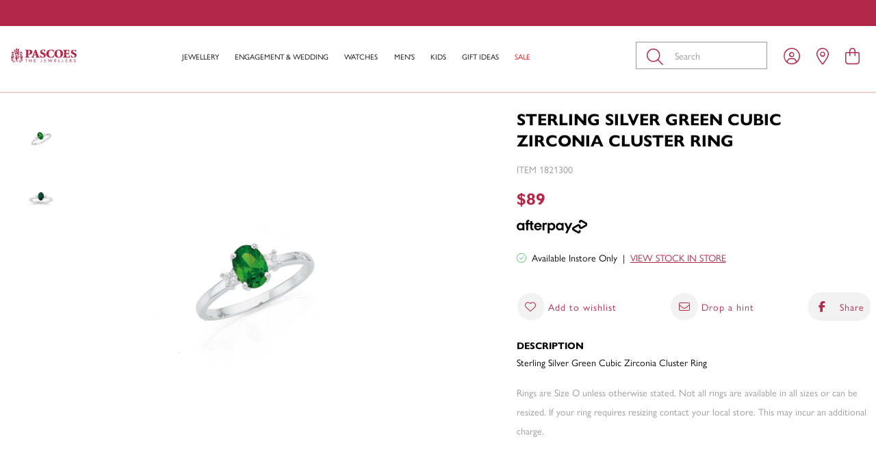

--- FILE ---
content_type: text/html;charset=UTF-8
request_url: https://www.pascoes.co.nz/sterling-silver-green-cubic-zirconia-cluster-ring-1821300-green
body_size: 39042
content:
<!DOCTYPE html>
<html lang="en">

<head>
<title>Sterling Silver Green Cubic Zirconia Cluster Ring in Green | Pascoes</title>
<link rel="canonical" href="https://www.pascoes.co.nz/sterling-silver-green-cubic-zirconia-cluster-ring-1821300-green">
<meta name="og:title" property="og:title" content="Sterling Silver Green Cubic Zirconia Cluster Ring in Green | Pascoes">
<meta name="description" property="description" content="Shop Sterling Silver Green Cubic Zirconia Cluster Ring at Pascoes | Discover our range of">
<meta name="og:description" property="og:description" content="Shop Sterling Silver Green Cubic Zirconia Cluster Ring at Pascoes | Discover our range of">
<meta name="og:url" property="og:url" content="https://www.pascoes.co.nz/sterling-silver-green-cubic-zirconia-cluster-ring-1821300-green">
<meta name="og:image" property="og:image" content="https://www.pascoes.co.nz/content/products/sterling-silver-green-cubic-zirconia-cluster-ring-1821300-34190.jpg?width=1200&amp;height=630&amp;fit=bounds">
<meta name="og:image:width" property="og:image:width" content="1200">
<meta name="og:image:height" property="og:image:height" content="630">
<meta name="og:type" property="og:type" content="website">
	<meta http-equiv="Content-Type" content="text/html; charset=UTF-8" />
	<meta name="viewport" content="initial-scale=1.0, maximum-scale=5.0" />

	<!-- Disable IE compatibility mode -->
	<meta http-equiv="X-UA-Compatible" content="IE=11; IE=10; IE=9; IE=8; IE=EDGE">
	<meta name="theme-color" content="#B32748" />
	<!-- Extra canonical URLs -->
	

	<link rel="shortcut icon" href="https://www.pascoes.co.nz/content/images/favicon.ico" type="image/x-icon" />
	<link rel="apple-touch-icon" href="https://www.pascoes.co.nz/content/images/apple-touch-icon.png" />
	<link rel="apple-touch-icon" sizes="57x57" href="https://www.pascoes.co.nz/content/images/apple-touch-icon-57x57.png?width=57" />
	<link rel="apple-touch-icon" sizes="72x72" href="https://www.pascoes.co.nz/content/images/apple-touch-icon-72x72.png?width=72" />
	<link rel="apple-touch-icon" sizes="76x76" href="https://www.pascoes.co.nz/content/images/apple-touch-icon-76x76.png?width=76" />
	<link rel="apple-touch-icon" sizes="114x114" href="https://www.pascoes.co.nz/content/images/apple-touch-icon-114x114.png?width=114" />
	<link rel="apple-touch-icon" sizes="120x120" href="https://www.pascoes.co.nz/content/images/apple-touch-icon-120x120.png?width=120" />
	<link rel="apple-touch-icon" sizes="144x144" href="https://www.pascoes.co.nz/content/images/apple-touch-icon-144x144.png?width=144" />
	<link rel="apple-touch-icon" sizes="152x152" href="https://www.pascoes.co.nz/content/images/apple-touch-icon-152x152.png?width=152" />
	<link rel="apple-touch-icon" sizes="180x180" href="https://www.pascoes.co.nz/content/images/apple-touch-icon-180x180.png?width=180" />

	<link rel="preload" href="https://use.typekit.net/qye8meq.css" as="style">
	<link rel="stylesheet" href="https://use.typekit.net/qye8meq.css">
	<script type='text/javascript' src='//platform-api.sharethis.com/js/sharethis.js#property=5cf6f1c54351e9001264f4d5&product=inline-share-buttons' async='async'></script>
	<script>
		var dataLayer = [];
		window.pagebuilder = {};
	</script>

	<link rel="stylesheet" href="/static/css/304148663?eNp9j2EOwiAMhY+yE2x18UCksDobGRDabR5f5qZiYvxD6IP33lezYGa0nqQxC4UhZmnAJIGE7oYjCczKnpXLLaQJhJXgEoPiShInAjuzH8BUUidOjhBXVAoKdFfKAT3Iyoky9H136s5g9rEy/Gu1MapoxtSOmYdX8bdaRQmKgHExUzvxnYPsb2bLakcfLfoXZfmYKBWSg/cXkLuSu8VZPzxvZWDR0nSMv8ypnE/esvvbX4t7RKXUsNsmDwsloHg=">
<script>
psdatalayer = [{"pagetype":"product","prodid":["1821300"]}];
dataLayer = psdatalayer;
</script>

<!-- Google Tag Manager -->
<script>(function(w,d,s,l,i){w[l]=w[l]||[];w[l].push({'gtm.start':
new Date().getTime(),event:'gtm.js'});var f=d.getElementsByTagName(s)[0],
j=d.createElement(s),dl=l!='dataLayer'?'&l='+l:'';j.async=true;j.src=
'//www.googletagmanager.com/gtm.js?id='+i+dl;f.parentNode.insertBefore(j,f);
})(window,document,'script','dataLayer','GTM-W284H82');</script>
<!-- End Google Tag Manager -->
</head>

<body>

<!-- Google Tag Manager (noscript) -->
<noscript><iframe src="//www.googletagmanager.com/ns.html?id=GTM-W284H82"
height="0" width="0" style="display:none;visibility:hidden"></iframe></noscript>
<!-- End Google Tag Manager (noscript) -->
	<script>
                window.checkout = {"baseurl":"\/","checkouturl":"\/checkout","assets":{"brandlogo":{"logo":{"image1x":"https:\/\/www.pascoes.co.nz\/content\/images\/4a19fdff27b624e594380672f70de7e7.jpeg","image2x":"https:\/\/www.pascoes.co.nz\/content\/images\/4a19fdff27b624e594380672f70de7e7.jpeg","imagesvg":"","alt":"Pascoes"}},"visacard":{"assetName":"Visa","url":"http:\/\/www.visa.com\/","icon":{"image2x":"https:\/\/www.pascoes.co.nz\/generic\/images\/checkout\/payment-logo-visa.png?height=32","image1x":"https:\/\/www.pascoes.co.nz\/generic\/images\/checkout\/payment-logo-visa.png?height=16","alt":"Visa"},"footer":{"image2x":"https:\/\/www.pascoes.co.nz\/generic\/images\/checkout\/payment-logo-visa.png?width=100","image1x":"https:\/\/www.pascoes.co.nz\/generic\/images\/checkout\/payment-logo-visa.png?width=50","alt":"Visa"}},"visacard_light":{"assetName":"Visa (light)","url":"http:\/\/www.visa.com\/","icon":{"image2x":"https:\/\/www.pascoes.co.nz\/generic\/images\/checkout\/payment-logo-visa-light.png?height=32","image1x":"https:\/\/www.pascoes.co.nz\/generic\/images\/checkout\/payment-logo-visa-light.png?height=16","alt":"Visa"},"footer":{"image2x":"https:\/\/www.pascoes.co.nz\/generic\/images\/checkout\/payment-logo-visa-light.png?width=100","image1x":"https:\/\/www.pascoes.co.nz\/generic\/images\/checkout\/payment-logo-visa-light.png?width=50","alt":"Visa"}},"mastercard":{"assetName":"MasterCard","url":"https:\/\/www.mastercard.com\/","icon":{"image2x":"https:\/\/www.pascoes.co.nz\/generic\/images\/checkout\/payment-logo-mastercard-dark.png?height=32","image1x":"https:\/\/www.pascoes.co.nz\/generic\/images\/checkout\/payment-logo-mastercard-dark.png?height=16","alt":"Mastercard"},"footer":{"image2x":"https:\/\/www.pascoes.co.nz\/generic\/images\/checkout\/payment-logo-mastercard-dark.png?width=100","image1x":"https:\/\/www.pascoes.co.nz\/generic\/images\/checkout\/payment-logo-mastercard-dark.png?width=50","alt":"Mastercard"}},"mastercard_light":{"assetName":"MasterCard (light)","url":"https:\/\/www.mastercard.com\/","icon":{"image2x":"https:\/\/www.pascoes.co.nz\/generic\/images\/checkout\/payment-logo-mastercard-light.png?height=32","image1x":"https:\/\/www.pascoes.co.nz\/generic\/images\/checkout\/payment-logo-mastercard-light.png?height=16","alt":"Mastercard"},"footer":{"image2x":"https:\/\/www.pascoes.co.nz\/generic\/images\/checkout\/payment-logo-mastercard-light.png?width=100","image1x":"https:\/\/www.pascoes.co.nz\/generic\/images\/checkout\/payment-logo-mastercard-light.png?width=50","alt":"Mastercard"}},"amexcard":{"assetName":"American Express","url":"https:\/\/www.americanexpress.com\/","icon":{"image2x":"https:\/\/www.pascoes.co.nz\/generic\/images\/checkout\/payment-logo-american-express.png?height=32","image1x":"https:\/\/www.pascoes.co.nz\/generic\/images\/checkout\/payment-logo-american-express.png?height=16","alt":"American Express"},"footer":{"image2x":"https:\/\/www.pascoes.co.nz\/generic\/images\/checkout\/payment-logo-american-express.png?width=100","image1x":"https:\/\/www.pascoes.co.nz\/generic\/images\/checkout\/payment-logo-american-express.png?width=50","alt":"American Express"}},"amexcard_light":{"assetName":"American Express (light)","url":"https:\/\/www.americanexpress.com\/","icon":{"image2x":"https:\/\/www.pascoes.co.nz\/generic\/images\/checkout\/payment-logo-american-express-light.png?height=32","image1x":"https:\/\/www.pascoes.co.nz\/generic\/images\/checkout\/payment-logo-american-express-light.png?height=16","alt":"American Express"},"footer":{"image2x":"https:\/\/www.pascoes.co.nz\/generic\/images\/checkout\/payment-logo-american-express-light.png?width=100","image1x":"https:\/\/www.pascoes.co.nz\/generic\/images\/checkout\/payment-logo-american-express-light.png?width=50","alt":"American Express"}},"qcard":{"assetName":"Q Card","url":"https:\/\/www.qcard.co.nz\/","icon":{"image2x":"https:\/\/www.pascoes.co.nz\/generic\/images\/checkout\/qcard-ret.png?height=32","image1x":"https:\/\/www.pascoes.co.nz\/generic\/images\/checkout\/qcard.png?height=16","alt":"Q Card"},"footer":{"image2x":"https:\/\/www.pascoes.co.nz\/generic\/images\/checkout\/payment-logo-qcard.png?width=100","image1x":"https:\/\/www.pascoes.co.nz\/generic\/images\/checkout\/payment-logo-qcard.png?width=50","alt":"Q Card"}},"jcb":{"assetName":"JCB (Japan Credit Bureau)","url":"https:\/\/www.global.jcb\/en\/","icon":{"image2x":"https:\/\/www.pascoes.co.nz\/generic\/images\/checkout\/payment-logo-jcb-dark.png?height=32","image1x":"https:\/\/www.pascoes.co.nz\/generic\/images\/checkout\/payment-logo-jcb-dark.png?height=16","alt":"JCB"},"footer":{"image2x":"https:\/\/www.pascoes.co.nz\/generic\/images\/checkout\/payment-logo-jcb-dark.png?width=100","image1x":"https:\/\/www.pascoes.co.nz\/generic\/images\/checkout\/payment-logo-jcb-dark.png?width=50","alt":"JCB"}},"jcb_light":{"assetName":"JCB (Japan Credit Bureau)","url":"https:\/\/www.global.jcb\/en\/","icon":{"image2x":"https:\/\/www.pascoes.co.nz\/generic\/images\/checkout\/payment-logo-jcb.png?height=32","image1x":"https:\/\/www.pascoes.co.nz\/generic\/images\/checkout\/payment-logo-jcb.png?height=16","alt":"JCB"},"footer":{"image2x":"https:\/\/www.pascoes.co.nz\/generic\/images\/checkout\/payment-logo-jcb.png?width=100","image1x":"https:\/\/www.pascoes.co.nz\/generic\/images\/checkout\/payment-logo-jcb.png?width=50","alt":"JCB"}},"generic":{"assetName":"Generic","url":"","icon":{"image2x":"https:\/\/www.pascoes.co.nz\/generic\/images\/checkout\/payment-logo-default-credit-card.svg?height=32","image1x":"https:\/\/www.pascoes.co.nz\/generic\/images\/checkout\/payment-logo-default-credit-card.svg?height=16","alt":"Credit Card"}},"generic_light":{"assetName":"Generic (light)","url":"","icon":{"image2x":"https:\/\/www.pascoes.co.nz\/generic\/images\/checkout\/payment-logo-default-credit-card-light.svg?height=32","image1x":"https:\/\/www.pascoes.co.nz\/generic\/images\/checkout\/payment-logo-default-credit-card-light.svg?height=16","alt":"Credit Card"}},"gemvisa":{"url":"https:\/\/www.gemfinance.co.nz\/","icon":{"image2x":"https:\/\/www.pascoes.co.nz\/generic\/images\/checkout\/payment-logo-gem.png?height=32","image1x":"https:\/\/www.pascoes.co.nz\/generic\/images\/checkout\/payment-logo-gem.png?height=16","alt":"Gem Visa"},"footer":{"image2x":"https:\/\/www.pascoes.co.nz\/generic\/images\/checkout\/payment-logo-gem.png?width=100","image1x":"https:\/\/www.pascoes.co.nz\/generic\/images\/checkout\/payment-logo-gem.png?width=50","alt":"Gem Visa"}},"stripe_logo":{"url":"https:\/\/stripe.com\/","footer":{"image2x":"https:\/\/www.pascoes.co.nz\/generic\/images\/checkout\/payment-logo-stripe.png?width=100","image1x":"https:\/\/www.pascoes.co.nz\/generic\/images\/checkout\/payment-logo-stripe.png?width=50","alt":"Stripe"}},"stripe_logo_light":{"url":"https:\/\/stripe.com\/","footer":{"image2x":"https:\/\/www.pascoes.co.nz\/generic\/images\/checkout\/payment-logo-stripe-light.png?width=100","image1x":"https:\/\/www.pascoes.co.nz\/generic\/images\/checkout\/payment-logo-stripe-light.png?width=50","alt":"Stripe"}},"paymentexpress":{"url":"https:\/\/www.windcave.com\/","footer":{"image2x":"https:\/\/www.pascoes.co.nz\/generic\/images\/checkout\/payment-logo-windcave-dark.png?width=100","image1x":"https:\/\/www.pascoes.co.nz\/generic\/images\/checkout\/payment-logo-windcave-dark.png?width=50","alt":"Windcave"}},"paymentexpress_light":{"url":"https:\/\/www.windcave.com\/","footer":{"image2x":"https:\/\/www.pascoes.co.nz\/generic\/images\/checkout\/payment-logo-windcave.png?width=100","image1x":"https:\/\/www.pascoes.co.nz\/generic\/images\/checkout\/payment-logo-windcave.png?width=50","alt":"Windcave"}},"paymark":{"url":"https:\/\/www.paymark.co.nz\/products\/online-eftpos\/consumer\/","logo":{"image2x":"https:\/\/www.pascoes.co.nz\/generic\/images\/checkout\/logo-online-eftpos.png?height=36","image1x":"https:\/\/www.pascoes.co.nz\/generic\/images\/checkout\/logo-online-eftpos.png?height=18","alt":"Online EFTPOS"},"logo_light":{"image2x":"https:\/\/www.pascoes.co.nz\/generic\/images\/checkout\/logo-online-eftpos-light.svg?height=36","image1x":"https:\/\/www.pascoes.co.nz\/generic\/images\/checkout\/logo-online-eftpos-light.svg?height=18","alt":"Online EFTPOS"},"footer":{"image2x":"https:\/\/www.pascoes.co.nz\/generic\/images\/checkout\/payment-logo-online-eftpos.png?width=100","image1x":"https:\/\/www.pascoes.co.nz\/generic\/images\/checkout\/payment-logo-online-eftpos.png?width=50","alt":"Online EFTPOS"},"footer_light":{"image2x":"https:\/\/www.pascoes.co.nz\/generic\/images\/checkout\/payment-logo-online-eftpos-light.png?width=100","image1x":"https:\/\/www.pascoes.co.nz\/generic\/images\/checkout\/payment-logo-online-eftpos-light.png?width=50","alt":"Online EFTPOS"}},"applepay":{"url":"https:\/\/www.apple.com\/apple-pay\/","logo":{"image":"https:\/\/www.pascoes.co.nz\/generic\/images\/checkout\/logo-applepay.svg","alt":"Apple Pay"},"logo_light":{"image":"https:\/\/www.pascoes.co.nz\/generic\/images\/checkout\/logo-applepay-light.svg","alt":"Apple Pay"},"footer":{"image2x":"https:\/\/www.pascoes.co.nz\/generic\/images\/checkout\/payment-logo-applepay-dark.png?width=100","image1x":"https:\/\/www.pascoes.co.nz\/generic\/images\/checkout\/payment-logo-applepay-dark.png?width=50","alt":"Apple Pay"},"footer_light":{"image2x":"https:\/\/www.pascoes.co.nz\/generic\/images\/checkout\/payment-logo-applepay.png?width=100","image1x":"https:\/\/www.pascoes.co.nz\/generic\/images\/checkout\/payment-logo-applepay.png?width=50","alt":"Apple Pay"}},"afterpay":{"url":"https:\/\/www.afterpay.com","logo":{"image":"https:\/\/www.pascoes.co.nz\/generic\/images\/checkout\/logo-afterpay.svg","alt":"Afterpay"},"logo_light":{"image":"https:\/\/www.pascoes.co.nz\/generic\/images\/checkout\/logo-afterpay-light.svg","alt":"Afterpay"},"pay":{"image":"https:\/\/www.pascoes.co.nz\/generic\/images\/checkout\/pay-button-afterpay-light.svg","alt":"Pay now with Afterpay"},"pay_light":{"image":"https:\/\/www.pascoes.co.nz\/generic\/images\/checkout\/pay-button-afterpay-dark.svg","alt":"Pay now with Afterpay"},"footer":{"image2x":"https:\/\/www.pascoes.co.nz\/generic\/images\/checkout\/payment-logo-afterpay.png?width=100","image1x":"https:\/\/www.pascoes.co.nz\/generic\/images\/checkout\/payment-logo-afterpay.png?width=50","alt":"Afterpay"},"footer_light":{"image2x":"https:\/\/www.pascoes.co.nz\/generic\/images\/checkout\/payment-logo-afterpay-light.png?width=100","image1x":"https:\/\/www.pascoes.co.nz\/generic\/images\/checkout\/payment-logo-afterpay-light.png?width=50","alt":"Afterpay"}},"laybuy":{"url":"https:\/\/www.laybuy.com\/","logo":{"image":"https:\/\/www.pascoes.co.nz\/generic\/images\/checkout\/logo-laybuy-by-klarna.svg","alt":"Laybuy"},"logo_light":{"image":"https:\/\/www.pascoes.co.nz\/generic\/images\/checkout\/logo-laybuy-by-klarna.svg","alt":"Laybuy"},"footer":{"image2x":"https:\/\/www.pascoes.co.nz\/generic\/images\/checkout\/payment-logo-laybuy-by-klarna.svg","image1x":"https:\/\/www.pascoes.co.nz\/generic\/images\/checkout\/payment-logo-laybuy-by-klarna.svg","alt":"Laybuy"},"footer_light":{"image2x":"https:\/\/www.pascoes.co.nz\/generic\/images\/checkout\/payment-logo-laybuy-by-klarna-light.svg","image1x":"https:\/\/www.pascoes.co.nz\/generic\/images\/checkout\/payment-logo-laybuy-by-klarna-light.svg","alt":"Laybuy"}},"oxipay":{"url":"https:\/\/oxipay.co.nz\/","logo":{"image":"https:\/\/www.pascoes.co.nz\/generic\/images\/checkout\/logo-oxipay.svg","alt":"Oxipay"},"logo_light":{"image":"https:\/\/www.pascoes.co.nz\/generic\/images\/checkout\/logo-oxipay-light.svg","alt":"Oxipay"},"footer":{"image2x":"https:\/\/www.pascoes.co.nz\/generic\/images\/checkout\/payment-logo-oxipay.png?width=100","image1x":"https:\/\/www.pascoes.co.nz\/generic\/images\/checkout\/payment-logo-oxipay.png?width=50","alt":"Oxipay"},"footer_light":{"image2x":"https:\/\/www.pascoes.co.nz\/generic\/images\/checkout\/payment-logo-oxipay-light.png?width=100","image1x":"https:\/\/www.pascoes.co.nz\/generic\/images\/checkout\/payment-logo-oxipay-light.png?width=50","alt":"Oxipay"}},"humm":{"url":{"AU":"https:\/\/www.shophumm.com.au\/","NZ":"https:\/\/www.shophumm.co.nz\/"},"logo":{"image":"https:\/\/www.pascoes.co.nz\/generic\/images\/checkout\/logo-humm.png","alt":"Humm"},"logo_light":{"image":"https:\/\/www.pascoes.co.nz\/generic\/images\/checkout\/logo-humm-light.png","alt":"Humm"},"footer":{"image2x":"https:\/\/www.pascoes.co.nz\/generic\/images\/checkout\/payment-logo-humm-dark.png?width=100","image1x":"https:\/\/www.pascoes.co.nz\/generic\/images\/checkout\/payment-logo-humm-dark.png?width=50","alt":"Humm"},"footer_light":{"image2x":"https:\/\/www.pascoes.co.nz\/generic\/images\/checkout\/payment-logo-humm.png?width=100","image1x":"https:\/\/www.pascoes.co.nz\/generic\/images\/checkout\/payment-logo-humm.png?width=50","alt":"Humm"}},"paypal":{"url":"https:\/\/www.paypal.com","logo":{"image":"https:\/\/www.pascoes.co.nz\/generic\/images\/checkout\/logo-paypal.svg","alt":"PayPal"},"logo_light":{"image":"https:\/\/www.pascoes.co.nz\/generic\/images\/checkout\/logo-paypal-white.svg","alt":"PayPal"},"footer":{"image2x":"https:\/\/www.pascoes.co.nz\/generic\/images\/checkout\/payment-logo-paypal.png?width=100","image1x":"https:\/\/www.pascoes.co.nz\/generic\/images\/checkout\/payment-logo-paypal.png?width=50","alt":"PayPal"},"footer_light":{"image2x":"https:\/\/www.pascoes.co.nz\/generic\/images\/checkout\/payment-logo-paypal-light.png?width=100","image1x":"https:\/\/www.pascoes.co.nz\/generic\/images\/checkout\/payment-logo-paypal-light.png?width=50","alt":"PayPal"}},"partpay":{"url":"https:\/\/partpay.co.nz\/","logo":{"image":"https:\/\/www.pascoes.co.nz\/generic\/images\/checkout\/logo-partpay.svg","alt":"PartPay"},"footer":{"image2x":"https:\/\/www.pascoes.co.nz\/generic\/images\/checkout\/payment-logo-partpay.png?width=100","image1x":"https:\/\/www.pascoes.co.nz\/generic\/images\/checkout\/payment-logo-partpay.png?width=50","alt":"PartPay"}},"genoapay":{"url":"https:\/\/www.genoapay.com\/","logo":{"image":"https:\/\/www.pascoes.co.nz\/generic\/images\/checkout\/logo-genoapay.svg","alt":"Genoapay"},"logo_light":{"image":"https:\/\/www.pascoes.co.nz\/generic\/images\/checkout\/logo-genoapay-light.svg","alt":"Genoapay"},"footer":{"image2x":"https:\/\/www.pascoes.co.nz\/generic\/images\/checkout\/payment-logo-genoapay.png?width=100","image1x":"https:\/\/www.pascoes.co.nz\/generic\/images\/checkout\/payment-logo-genoapay.png?width=50","alt":"Genoapay"},"footer_light":{"image2x":"https:\/\/www.pascoes.co.nz\/generic\/images\/checkout\/payment-logo-genoapay-light.png?width=100","image1x":"https:\/\/www.pascoes.co.nz\/generic\/images\/checkout\/payment-logo-genoapay-light.png?width=50","alt":"Genoapay"}},"latitudepay":{"url":"https:\/\/www.latitudepay.com\/","logo":{"image":"https:\/\/www.pascoes.co.nz\/generic\/images\/checkout\/logo-latitudepay.svg","alt":"LatitudePay"},"logo_light":{"image":"https:\/\/www.pascoes.co.nz\/generic\/images\/checkout\/logo-latitudepay-white.svg","alt":"LatitudePay"},"footer":{"image2x":"https:\/\/www.pascoes.co.nz\/generic\/images\/checkout\/payment-logo-latitudepay.png?width=100","image1x":"https:\/\/www.pascoes.co.nz\/generic\/images\/checkout\/payment-logo-latitudepay.png?width=50","alt":"LatitudePay"},"footer_light":{"image2x":"https:\/\/www.pascoes.co.nz\/generic\/images\/checkout\/payment-logo-latitudepay-light.png?width=100","image1x":"https:\/\/www.pascoes.co.nz\/generic\/images\/checkout\/payment-logo-latitudepay-light.png?width=50","alt":"LatitudePay"}},"alipay":{"url":"https:\/\/intl.alipay.com\/","logo":{"image":"https:\/\/www.pascoes.co.nz\/generic\/images\/checkout\/alipay-ret.png","imagesm":"https:\/\/www.pascoes.co.nz\/generic\/images\/checkout\/alipay-ret.png?height=24","imagemd":"https:\/\/www.pascoes.co.nz\/generic\/images\/checkout\/alipay-ret.png?height=48","imagelg":"https:\/\/www.pascoes.co.nz\/generic\/images\/checkout\/alipay-ret.png?height=96","imagexl":"https:\/\/www.pascoes.co.nz\/generic\/images\/checkout\/alipay-ret.png?height=192","alt":"Alipay"},"logo_light":{"image":"https:\/\/www.pascoes.co.nz\/generic\/images\/checkout\/alipay-light-ret.png","imagesm":"https:\/\/www.pascoes.co.nz\/generic\/images\/checkout\/alipay-light-ret.png?height=24","imagemd":"https:\/\/www.pascoes.co.nz\/generic\/images\/checkout\/alipay-light-ret.png?height=48","imagelg":"https:\/\/www.pascoes.co.nz\/generic\/images\/checkout\/alipay-light-ret.png?height=96","imagexl":"https:\/\/www.pascoes.co.nz\/generic\/images\/checkout\/alipay-light-ret.png?height=192","alt":"Alipay"},"footer":{"image2x":"https:\/\/www.pascoes.co.nz\/generic\/images\/checkout\/payment-logo-alipay.png?width=100","image1x":"https:\/\/www.pascoes.co.nz\/generic\/images\/checkout\/payment-logo-alipay.png?width=50","alt":"Alipay"},"footer_light":{"image2x":"https:\/\/www.pascoes.co.nz\/generic\/images\/checkout\/payment-logo-alipay-light.png?width=100","image1x":"https:\/\/www.pascoes.co.nz\/generic\/images\/checkout\/payment-logo-alipay-light.png?width=50","alt":"Alipay"}},"wechat":{"url":"https:\/\/pay.weixin.qq.com\/index.php\/public\/wechatpay","logo":{"image":"https:\/\/www.pascoes.co.nz\/generic\/images\/checkout\/wechat-ret.png","imagesm":"https:\/\/www.pascoes.co.nz\/generic\/images\/checkout\/wechat-ret.png?height=24","imagemd":"https:\/\/www.pascoes.co.nz\/generic\/images\/checkout\/wechat-ret.png?height=48","imagelg":"https:\/\/www.pascoes.co.nz\/generic\/images\/checkout\/wechat-ret.png?height=96","imagexl":"https:\/\/www.pascoes.co.nz\/generic\/images\/checkout\/wechat-ret.png?height=192","alt":"WeChat Pay"},"logo_light":{"image":"https:\/\/www.pascoes.co.nz\/generic\/images\/checkout\/wechat-ret-light.png","imagesm":"https:\/\/www.pascoes.co.nz\/generic\/images\/checkout\/wechat-ret-light.png?height=24","imagemd":"https:\/\/www.pascoes.co.nz\/generic\/images\/checkout\/wechat-ret-light.png?height=48","imagelg":"https:\/\/www.pascoes.co.nz\/generic\/images\/checkout\/wechat-ret-light.png?height=96","imagexl":"https:\/\/www.pascoes.co.nz\/generic\/images\/checkout\/wechat-ret-light.png?height=192","alt":"WeChat Pay"},"footer":{"image2x":"https:\/\/www.pascoes.co.nz\/generic\/images\/checkout\/payment-logo-wechat.png?width=100","image1x":"https:\/\/www.pascoes.co.nz\/generic\/images\/checkout\/payment-logo-wechat.png?width=50","alt":"WeChat"},"footer_light":{"image2x":"https:\/\/www.pascoes.co.nz\/generic\/images\/checkout\/payment-logo-wechat-light.png?width=100","image1x":"https:\/\/www.pascoes.co.nz\/generic\/images\/checkout\/payment-logo-wechat-light.png?width=50","alt":"WeChat"}},"unionpay":{"url":"https:\/\/www.unionpayintl.com","logo":{"image":"https:\/\/www.pascoes.co.nz\/generic\/images\/checkout\/logo-unionpay.png","imagesm":"https:\/\/www.pascoes.co.nz\/generic\/images\/checkout\/logo-unionpay.png?height=24","imagemd":"https:\/\/www.pascoes.co.nz\/generic\/images\/checkout\/logo-unionpay.png?height=48","imagelg":"https:\/\/www.pascoes.co.nz\/generic\/images\/checkout\/logo-unionpay.png?height=96","imagexl":"https:\/\/www.pascoes.co.nz\/generic\/images\/checkout\/logo-unionpay.png?height=192","alt":"Union Pay"},"logo_light":{"image":"https:\/\/www.pascoes.co.nz\/generic\/images\/checkout\/logo-unionpay-light.png","imagesm":"https:\/\/www.pascoes.co.nz\/generic\/images\/checkout\/logo-unionpay-light.png?height=24","imagemd":"https:\/\/www.pascoes.co.nz\/generic\/images\/checkout\/logo-unionpay-light.png?height=48","imagelg":"https:\/\/www.pascoes.co.nz\/generic\/images\/checkout\/logo-unionpay-light.png?height=96","imagexl":"https:\/\/www.pascoes.co.nz\/generic\/images\/checkout\/logo-unionpay-light.png?height=192","alt":"Union Pay"},"footer":{"image2x":"https:\/\/www.pascoes.co.nz\/generic\/images\/checkout\/payment-logo-unionpay.png?width=100","image1x":"https:\/\/www.pascoes.co.nz\/generic\/images\/checkout\/payment-logo-unionpay.png?width=50","alt":"Union Pay"},"footer_light":{"image2x":"https:\/\/www.pascoes.co.nz\/generic\/images\/checkout\/payment-logo-unionpay-light.png?width=100","image1x":"https:\/\/www.pascoes.co.nz\/generic\/images\/checkout\/payment-logo-unionpay-light.png?width=50","alt":"Union Pay"}},"zip":{"url":"https:\/\/zip.co","logo":{"image":"https:\/\/www.pascoes.co.nz\/generic\/images\/checkout\/logo-zip.svg","alt":"Zip"},"logo_light":{"image":"https:\/\/www.pascoes.co.nz\/generic\/images\/checkout\/logo-zip-light.svg","alt":"Zip"},"footer":{"image2x":"https:\/\/www.pascoes.co.nz\/generic\/images\/checkout\/payment-logo-zip.svg?width=100","image1x":"https:\/\/www.pascoes.co.nz\/generic\/images\/checkout\/payment-logo-zip.svg?width=50","alt":"Zip"},"footer_light":{"image2x":"https:\/\/www.pascoes.co.nz\/generic\/images\/checkout\/payment-logo-zip-light.svg?width=100","image1x":"https:\/\/www.pascoes.co.nz\/generic\/images\/checkout\/payment-logo-zip-light.svg?width=50","alt":"Zip"}},"klarna":{"url":"https:\/\/www.klarna.com","logo":{"image":"https:\/\/www.pascoes.co.nz\/generic\/images\/checkout\/logo-klarna.svg","alt":"Klarna"},"logo_light":{"image":"https:\/\/www.pascoes.co.nz\/generic\/images\/checkout\/logo-klarna-light.svg","alt":"Klarna"},"footer":{"image2x":"https:\/\/www.pascoes.co.nz\/generic\/images\/checkout\/payment-logo-klarna.png?width=100","image1x":"https:\/\/www.pascoes.co.nz\/generic\/images\/checkout\/payment-logo-klarna.png?width=50","alt":"Klarna"},"footer_light":{"image2x":"https:\/\/www.pascoes.co.nz\/generic\/images\/checkout\/payment-logo-klarna-light.png?width=100","image1x":"https:\/\/www.pascoes.co.nz\/generic\/images\/checkout\/payment-logo-klarna-light.png?width=50","alt":"Klarna"}},"google":{"icon":{"image2x":"https:\/\/www.pascoes.co.nz\/generic\/images\/logo-powered-by-google-colour-retina.png","image1x":"https:\/\/www.pascoes.co.nz\/generic\/images\/logo-powered-by-google-colour.png","alt":"Powered by Google"}},"addressattribution":{"icon":{"image2x":false,"image1x":false,"alt":""}},"asb":{"logo":{"image1x":"https:\/\/www.pascoes.co.nz\/generic\/images\/checkout\/logo-asb.svg","imagepopup":"https:\/\/www.pascoes.co.nz\/generic\/images\/checkout\/ico-paymark-asb.svg","alt":"ASB"}},"cooperative":{"logo":{"image1x":"https:\/\/www.pascoes.co.nz\/generic\/images\/checkout\/logo-co-op.svg","imagepopup":"https:\/\/www.pascoes.co.nz\/generic\/images\/checkout\/ico-paymark-co-op.svg","alt":"The Co-operative Bank"}},"westpac":{"logo":{"image1x":"https:\/\/www.pascoes.co.nz\/generic\/images\/checkout\/logo-westpac.svg","imagepopup":"https:\/\/www.pascoes.co.nz\/generic\/images\/checkout\/ico-paymark-westpac.svg","alt":"Westpac"}},"heartland":{"logo":{"image1x":"https:\/\/www.pascoes.co.nz\/generic\/images\/checkout\/logo-heartland.svg","imagepopup":"https:\/\/www.pascoes.co.nz\/generic\/images\/checkout\/ico-paymark-heartland.svg","alt":"Heartland"}},"flags":{"nz":"https:\/\/www.pascoes.co.nz\/generic\/images\/checkout\/flag-nz.svg","au":"https:\/\/www.pascoes.co.nz\/generic\/images\/checkout\/flag-au.svg","uk":"https:\/\/www.pascoes.co.nz\/generic\/images\/checkout\/flag-uk.svg","gb":"https:\/\/www.pascoes.co.nz\/generic\/images\/checkout\/flag-uk.svg","us":"https:\/\/www.pascoes.co.nz\/generic\/images\/checkout\/flag-us.svg","international":"https:\/\/www.pascoes.co.nz\/generic\/images\/checkout\/flag-international.svg"}},"cartstates":{"iscustomer":false,"paymentservice":"","paymenttype":"ALLPAID","submitpayment":null,"progress":{"basket":{"status":"pending"},"delivery":{"status":"pending"},"payment":{"status":"pending"}},"showaddresssummary":false,"editedfields":[],"fullypaid":true,"isloggedin":false,"onlyegiftcards":false,"showcontactsummary":false,"showdeliverysummary":false,"showbillingsummary":true,"showgiftwrap":true,"cartitemshash":2723407904,"cartpaymenthash":"mCBXXvgvXEctMKal5ZuXlbOFzMexkNLlJBzMbVl3s98","locale":{"code":"NZ","name":"New Zealand"},"oneclickcheckout":false,"editdeliveryaddress":null,"currentcompleteblock":null,"requirestate":false,"requiresuburb":false,"requirecity":true,"showbuilding":true,"amexenabled":"0","deliveryinstructionsenabled":"1"},"ordersummary":{"currencydata":{"code":"NZD","symbol":"$","precision":"2"},"itemcount":0,"subtotal":0,"freighttbc":true,"freightlabel":"Shipping","freightdescription":"Shipping","freight":0,"discountcode":null,"discount":0,"discountcodeamount":0,"outstanding":0,"total":0,"payments":[],"charges":[],"giftcards":[],"giftcardtotal":0,"freeshippingmessage":"","tax":0,"discountcodedata":null,"itemtotal":0,"totaltopay":0,"totalbeforetax":0,"subtotalincldiscount":0},"customerdata":{},"deliverydata":{"deliver":{"saveddeliveryaddress":false,"templatestring":[],"freeshippingupsell":{"isavailable":false,"spent":0,"tospend":0,"progress":0,"message":""}},"collect":{"regions":{"Auckland":"Auckland","Northland":"Northland","Waikato":"Waikato","Bay of Plenty":"Bay of Plenty","Manawatu, Wairarapa & Wanganui":"Manawatu, Wairarapa & Wanganui","East Coast":"East Coast","Taranaki":"Taranaki","Wellington":"Wellington","Tasman":"Tasman","Canterbury":"Canterbury","Otago":"Otago","Southland":"Southland"},"stores":[],"selectedregion":null,"selectedstore":null},"parcelcollect":{"selectedpoint":null},"enableddeliveries":{"deliver":true,"collect":true,"parcelcollect":false},"deliverymethod":null,"estimate":{"enabled":false,"title":"Estimated delivery","address":"Select options for an estimated cost","freight":null},"templatestring":{"CHECKOUT_LOCALE_SELECTOR_MESSAGE":""},"expressdelivery":{"deliverytime":null,"deliveryestimate":null,"deliveryestimatelabel":null}},"paymentdata":{"creditcard":{"savedcards":[]},"transactorgiftcards":[],"transactorhidepin":false,"templatestring":{"PROMO_CODE_INPUT_LABEL":"Promo Code","CHECKOUT_GIFT_CARD_LABEL":"Gift Card"},"enabledpayments":{"pxfusion":true,"pxpost":false,"pxpay20":false,"transactor":true,"applepay":true,"ezipay":false,"m2kgiftcard":false,"m2kloyalty":false,"oxipay":false,"humm":false,"laybuy":false,"afterpay":true,"paypal":false,"alipay":false,"wechat":false,"paymark":false,"genoapay":false,"latitudepay":false,"stripe":false,"stripeapplepay":false,"unionpay":false,"zip":false},"currentpayment":{"type":"ALLPAID","nicename":"Completed","allpaid":{"paymenturl":"https:\/\/www.pascoes.co.nz\/checkout-api\/finishpayment","available":true,"error":""},"cartfrozen":false,"reseturl":"\/checkout-api\/resetpayments","continueurl":"","paymentName":"ALLPAID"},"configuredpayments":{"pxfusion":{"name":"pxfusion","service":"windcave","partial":false,"sequence":1,"assets":{"paymentexpress":{"url":"https:\/\/www.windcave.com\/","footer":{"image2x":"https:\/\/www.pascoes.co.nz\/generic\/images\/checkout\/payment-logo-windcave-dark.png?width=100","image1x":"https:\/\/www.pascoes.co.nz\/generic\/images\/checkout\/payment-logo-windcave-dark.png?width=50","alt":"Windcave"}},"visacard":{"assetName":"Visa","url":"http:\/\/www.visa.com\/","icon":{"image2x":"https:\/\/www.pascoes.co.nz\/generic\/images\/checkout\/payment-logo-visa.png?height=32","image1x":"https:\/\/www.pascoes.co.nz\/generic\/images\/checkout\/payment-logo-visa.png?height=16","alt":"Visa"},"footer":{"image2x":"https:\/\/www.pascoes.co.nz\/generic\/images\/checkout\/payment-logo-visa.png?width=100","image1x":"https:\/\/www.pascoes.co.nz\/generic\/images\/checkout\/payment-logo-visa.png?width=50","alt":"Visa"}},"mastercard":{"assetName":"MasterCard","url":"https:\/\/www.mastercard.com\/","icon":{"image2x":"https:\/\/www.pascoes.co.nz\/generic\/images\/checkout\/payment-logo-mastercard-dark.png?height=32","image1x":"https:\/\/www.pascoes.co.nz\/generic\/images\/checkout\/payment-logo-mastercard-dark.png?height=16","alt":"Mastercard"},"footer":{"image2x":"https:\/\/www.pascoes.co.nz\/generic\/images\/checkout\/payment-logo-mastercard-dark.png?width=100","image1x":"https:\/\/www.pascoes.co.nz\/generic\/images\/checkout\/payment-logo-mastercard-dark.png?width=50","alt":"Mastercard"}}},"enabled":true,"express":false,"termsmessage":"","termsurl":"","serviceKey":{"service":"","type":"PXFUSION","key":"pxfusion"}},"transactor":{"name":"transactor","partial":true,"sequence":1,"assets":[],"enabled":true,"express":false,"termsmessage":"","termsurl":"","serviceKey":{"service":"","type":"TRANSACTOR","key":"transactor"}},"applepay":{"name":"applepay","service":"windcave","partial":false,"sequence":3,"assets":{"url":"https:\/\/www.apple.com\/apple-pay\/","logo":{"image":"https:\/\/www.pascoes.co.nz\/generic\/images\/checkout\/logo-applepay.svg","alt":"Apple Pay"},"logo_light":{"image":"https:\/\/www.pascoes.co.nz\/generic\/images\/checkout\/logo-applepay-light.svg","alt":"Apple Pay"},"footer":{"image2x":"https:\/\/www.pascoes.co.nz\/generic\/images\/checkout\/payment-logo-applepay-dark.png?width=100","image1x":"https:\/\/www.pascoes.co.nz\/generic\/images\/checkout\/payment-logo-applepay-dark.png?width=50","alt":"Apple Pay"},"footer_light":{"image2x":"https:\/\/www.pascoes.co.nz\/generic\/images\/checkout\/payment-logo-applepay.png?width=100","image1x":"https:\/\/www.pascoes.co.nz\/generic\/images\/checkout\/payment-logo-applepay.png?width=50","alt":"Apple Pay"}},"enabled":true,"express":false,"termsmessage":"","termsurl":"","serviceKey":{"service":"","type":"APPLEPAY","key":"applepay"}},"afterpay":{"name":"afterpay","partial":false,"sequence":6,"assets":{"url":"https:\/\/www.afterpay.com","logo":{"image":"https:\/\/www.pascoes.co.nz\/generic\/images\/checkout\/logo-afterpay.svg","alt":"Afterpay"},"logo_light":{"image":"https:\/\/www.pascoes.co.nz\/generic\/images\/checkout\/logo-afterpay-light.svg","alt":"Afterpay"},"pay":{"image":"https:\/\/www.pascoes.co.nz\/generic\/images\/checkout\/pay-button-afterpay-light.svg","alt":"Pay now with Afterpay"},"pay_light":{"image":"https:\/\/www.pascoes.co.nz\/generic\/images\/checkout\/pay-button-afterpay-dark.svg","alt":"Pay now with Afterpay"},"footer":{"image2x":"https:\/\/www.pascoes.co.nz\/generic\/images\/checkout\/payment-logo-afterpay.png?width=100","image1x":"https:\/\/www.pascoes.co.nz\/generic\/images\/checkout\/payment-logo-afterpay.png?width=50","alt":"Afterpay"},"footer_light":{"image2x":"https:\/\/www.pascoes.co.nz\/generic\/images\/checkout\/payment-logo-afterpay-light.png?width=100","image1x":"https:\/\/www.pascoes.co.nz\/generic\/images\/checkout\/payment-logo-afterpay-light.png?width=50","alt":"Afterpay"}},"enabled":true,"express":false,"termsmessage":"","termsurl":"","serviceKey":{"service":"","type":"AFTERPAY","key":"afterpay"}}},"allGiftCards":[]},"freightlocales":{"NZ":{"code":"NZ","continent":"Oceania","country":"New Zealand"}},"billinglocales":{"AF":{"country":"Afghanistan","code":"AF","urlcode":"AF","continent":"Asia","currencycode":null,"currencysymbol":null,"currencyprecision":null,"isdcode":"93"},"AL":{"country":"Albania","code":"AL","urlcode":"AL","continent":"Europe","currencycode":null,"currencysymbol":null,"currencyprecision":null,"isdcode":"355"},"DZ":{"country":"Algeria","code":"DZ","urlcode":"DZ","continent":"Africa","currencycode":null,"currencysymbol":null,"currencyprecision":null,"isdcode":"213"},"AS":{"country":"American Samoa","code":"AS","urlcode":"AS","continent":"Oceania","currencycode":null,"currencysymbol":null,"currencyprecision":null,"isdcode":"1"},"AD":{"country":"Andorra","code":"AD","urlcode":"AD","continent":"Europe","currencycode":null,"currencysymbol":null,"currencyprecision":null,"isdcode":"376"},"AO":{"country":"Angola","code":"AO","urlcode":"AO","continent":"Africa","currencycode":null,"currencysymbol":null,"currencyprecision":null,"isdcode":"244"},"AI":{"country":"Anguilla","code":"AI","urlcode":"AI","continent":"","currencycode":null,"currencysymbol":null,"currencyprecision":null,"isdcode":"1"},"AQ":{"country":"Antarctica","code":"AQ","urlcode":"AQ","continent":"","currencycode":null,"currencysymbol":null,"currencyprecision":null,"isdcode":"672"},"AG":{"country":"Antigua and Barbuda","code":"AG","urlcode":"AG","continent":"North America","currencycode":null,"currencysymbol":null,"currencyprecision":null,"isdcode":"1"},"AR":{"country":"Argentina","code":"AR","urlcode":"AR","continent":"South America","currencycode":null,"currencysymbol":null,"currencyprecision":null,"isdcode":"54"},"AM":{"country":"Armenia","code":"AM","urlcode":"AM","continent":"Europe","currencycode":null,"currencysymbol":null,"currencyprecision":null,"isdcode":"374"},"AW":{"country":"Aruba","code":"AW","urlcode":"AW","continent":"","currencycode":null,"currencysymbol":null,"currencyprecision":null,"isdcode":"297"},"AU":{"country":"Australia","code":"AU","urlcode":"AU","continent":"Oceania","currencycode":"AUD","currencysymbol":"$","currencyprecision":"2","isdcode":"61"},"AT":{"country":"Austria","code":"AT","urlcode":"AT","continent":"Europe","currencycode":null,"currencysymbol":null,"currencyprecision":null,"isdcode":"43"},"AZ":{"country":"Azerbaijan","code":"AZ","urlcode":"AZ","continent":"Europe","currencycode":null,"currencysymbol":null,"currencyprecision":null,"isdcode":"994"},"BS":{"country":"Bahamas","code":"BS","urlcode":"BS","continent":"North America","currencycode":null,"currencysymbol":null,"currencyprecision":null,"isdcode":"1"},"BH":{"country":"Bahrain","code":"BH","urlcode":"BH","continent":"Asia","currencycode":"BHD","currencysymbol":".\u062f.\u0628","currencyprecision":"3","isdcode":"973"},"BD":{"country":"Bangladesh","code":"BD","urlcode":"BD","continent":"Asia","currencycode":null,"currencysymbol":null,"currencyprecision":null,"isdcode":"880"},"BB":{"country":"Barbados","code":"BB","urlcode":"BB","continent":"North America","currencycode":null,"currencysymbol":null,"currencyprecision":null,"isdcode":"1"},"BY":{"country":"Belarus","code":"BY","urlcode":"BY","continent":"Europe","currencycode":null,"currencysymbol":null,"currencyprecision":null,"isdcode":"375"},"BE":{"country":"Belgium","code":"BE","urlcode":"BE","continent":"Europe","currencycode":null,"currencysymbol":null,"currencyprecision":null,"isdcode":"32"},"BZ":{"country":"Belize","code":"BZ","urlcode":"BZ","continent":"North America","currencycode":null,"currencysymbol":null,"currencyprecision":null,"isdcode":"501"},"BJ":{"country":"Benin","code":"BJ","urlcode":"BJ","continent":"Africa","currencycode":"XOF","currencysymbol":"CFA","currencyprecision":"0","isdcode":"229"},"BM":{"country":"Bermuda","code":"BM","urlcode":"BM","continent":"","currencycode":null,"currencysymbol":null,"currencyprecision":null,"isdcode":"1"},"BT":{"country":"Bhutan","code":"BT","urlcode":"BT","continent":"Asia","currencycode":null,"currencysymbol":null,"currencyprecision":null,"isdcode":"975"},"BO":{"country":"Bolivia","code":"BO","urlcode":"BO","continent":"South America","currencycode":null,"currencysymbol":null,"currencyprecision":null,"isdcode":"591"},"BA":{"country":"Bosnia and Herzegovina","code":"BA","urlcode":"BA","continent":"Europe","currencycode":null,"currencysymbol":null,"currencyprecision":null,"isdcode":"387"},"BW":{"country":"Botswana","code":"BW","urlcode":"BW","continent":"Africa","currencycode":null,"currencysymbol":null,"currencyprecision":null,"isdcode":"267"},"BV":{"country":"Bouvet Island","code":"BV","urlcode":"BV","continent":"","currencycode":null,"currencysymbol":null,"currencyprecision":null,"isdcode":"47"},"BR":{"country":"Brazil","code":"BR","urlcode":"BR","continent":"South America","currencycode":null,"currencysymbol":null,"currencyprecision":null,"isdcode":"55"},"IO":{"country":"British Indian Ocean Territory","code":"IO","urlcode":"IO","continent":"","currencycode":null,"currencysymbol":null,"currencyprecision":null,"isdcode":"246"},"BN":{"country":"Brunei Darussalam","code":"BN","urlcode":"BN","continent":"Asia","currencycode":null,"currencysymbol":null,"currencyprecision":null,"isdcode":"673"},"BG":{"country":"Bulgaria","code":"BG","urlcode":"BG","continent":"Europe","currencycode":null,"currencysymbol":null,"currencyprecision":null,"isdcode":"359"},"BF":{"country":"Burkina Faso","code":"BF","urlcode":"BF","continent":"Africa","currencycode":"XOF","currencysymbol":"CFA","currencyprecision":"0","isdcode":"226"},"BI":{"country":"Burundi","code":"BI","urlcode":"BI","continent":"Africa","currencycode":"BIF","currencysymbol":"FBu","currencyprecision":"0","isdcode":"257"},"KH":{"country":"Cambodia","code":"KH","urlcode":"KH","continent":"Asia","currencycode":null,"currencysymbol":null,"currencyprecision":null,"isdcode":"855"},"CM":{"country":"Cameroon","code":"CM","urlcode":"CM","continent":"Africa","currencycode":"XAF","currencysymbol":"FCFA","currencyprecision":"0","isdcode":"237"},"CA":{"country":"Canada","code":"CA","urlcode":"CA","continent":"North America","currencycode":"CAD","currencysymbol":"$","currencyprecision":null,"isdcode":"1"},"CV":{"country":"Cape Verde","code":"CV","urlcode":"CV","continent":"Africa","currencycode":null,"currencysymbol":null,"currencyprecision":null,"isdcode":"238"},"KY":{"country":"Cayman Islands","code":"KY","urlcode":"KY","continent":"","currencycode":null,"currencysymbol":null,"currencyprecision":null,"isdcode":"1"},"CF":{"country":"Central African Republic","code":"CF","urlcode":"CF","continent":"Africa","currencycode":"XAF","currencysymbol":"FCFA","currencyprecision":"0","isdcode":"236"},"TD":{"country":"Chad","code":"TD","urlcode":"TD","continent":"Africa","currencycode":"XAF","currencysymbol":"FCFA","currencyprecision":"0","isdcode":"235"},"CL":{"country":"Chile","code":"CL","urlcode":"CL","continent":"South America","currencycode":"CLP","currencysymbol":"$","currencyprecision":"0","isdcode":"56"},"CN":{"country":"China","code":"CN","urlcode":"CN","continent":"Asia","currencycode":"CNY","currencysymbol":"\u00a5","currencyprecision":null,"isdcode":"86"},"CX":{"country":"Christmas Island","code":"CX","urlcode":"CX","continent":"","currencycode":null,"currencysymbol":null,"currencyprecision":null,"isdcode":"61"},"CC":{"country":"Cocos (Keeling) Islands","code":"CC","urlcode":"CC","continent":"","currencycode":null,"currencysymbol":null,"currencyprecision":null,"isdcode":"61"},"CO":{"country":"Colombia","code":"CO","urlcode":"CO","continent":"South America","currencycode":null,"currencysymbol":null,"currencyprecision":null,"isdcode":"57"},"KM":{"country":"Comoros","code":"KM","urlcode":"KM","continent":"Africa","currencycode":"KMF","currencysymbol":"CF","currencyprecision":"0","isdcode":"269"},"CG":{"country":"Congo","code":"CG","urlcode":"CG","continent":"Africa","currencycode":"XAF","currencysymbol":"FCFA","currencyprecision":"0","isdcode":"242"},"CD":{"country":"Congo, the Democratic Republic of the","code":"CD","urlcode":"CD","continent":"Africa","currencycode":null,"currencysymbol":null,"currencyprecision":null,"isdcode":"243"},"CK":{"country":"Cook Islands","code":"CK","urlcode":"CK","continent":"Oceania","currencycode":null,"currencysymbol":null,"currencyprecision":null,"isdcode":"682"},"CR":{"country":"Costa Rica","code":"CR","urlcode":"CR","continent":"North America","currencycode":null,"currencysymbol":null,"currencyprecision":null,"isdcode":"506"},"CI":{"country":"Cote D'Ivoire","code":"CI","urlcode":"CI","continent":"Africa","currencycode":"XOF","currencysymbol":"CFA","currencyprecision":"0","isdcode":"225"},"HR":{"country":"Croatia","code":"HR","urlcode":"HR","continent":"Europe","currencycode":null,"currencysymbol":null,"currencyprecision":null,"isdcode":"385"},"CU":{"country":"Cuba","code":"CU","urlcode":"CU","continent":"North America","currencycode":null,"currencysymbol":null,"currencyprecision":null,"isdcode":"53"},"CY":{"country":"Cyprus","code":"CY","urlcode":"CY","continent":"Europe","currencycode":null,"currencysymbol":null,"currencyprecision":null,"isdcode":"90"},"CZ":{"country":"Czech Republic","code":"CZ","urlcode":"CZ","continent":"Europe","currencycode":null,"currencysymbol":null,"currencyprecision":null,"isdcode":"420"},"DK":{"country":"Denmark","code":"DK","urlcode":"DK","continent":"Europe","currencycode":null,"currencysymbol":null,"currencyprecision":null,"isdcode":"45"},"DJ":{"country":"Djibouti","code":"DJ","urlcode":"DJ","continent":"Africa","currencycode":"DJF","currencysymbol":"Fdj","currencyprecision":"0","isdcode":"253"},"DM":{"country":"Dominica","code":"DM","urlcode":"DM","continent":"North America","currencycode":null,"currencysymbol":null,"currencyprecision":null,"isdcode":"1"},"DO":{"country":"Dominican Republic","code":"DO","urlcode":"DO","continent":"","currencycode":null,"currencysymbol":null,"currencyprecision":null,"isdcode":"1"},"EC":{"country":"Ecuador","code":"EC","urlcode":"EC","continent":"South America","currencycode":null,"currencysymbol":null,"currencyprecision":null,"isdcode":"593"},"EG":{"country":"Egypt","code":"EG","urlcode":"EG","continent":"Africa","currencycode":null,"currencysymbol":null,"currencyprecision":null,"isdcode":"20"},"SV":{"country":"El Salvador","code":"SV","urlcode":"SV","continent":"North America","currencycode":null,"currencysymbol":null,"currencyprecision":null,"isdcode":"503"},"GQ":{"country":"Equatorial Guinea","code":"GQ","urlcode":"GQ","continent":"Africa","currencycode":"XAF","currencysymbol":"FCFA","currencyprecision":"0","isdcode":"240"},"ER":{"country":"Eritrea","code":"ER","urlcode":"ER","continent":"Africa","currencycode":null,"currencysymbol":null,"currencyprecision":null,"isdcode":"291"},"EE":{"country":"Estonia","code":"EE","urlcode":"EE","continent":"Europe","currencycode":null,"currencysymbol":null,"currencyprecision":null,"isdcode":"372"},"ET":{"country":"Ethiopia","code":"ET","urlcode":"ET","continent":"Africa","currencycode":null,"currencysymbol":null,"currencyprecision":null,"isdcode":"251"},"FK":{"country":"Falkland Islands (Malvinas)","code":"FK","urlcode":"FK","continent":"South America","currencycode":null,"currencysymbol":null,"currencyprecision":null,"isdcode":"500"},"FO":{"country":"Faroe Islands","code":"FO","urlcode":"FO","continent":"","currencycode":null,"currencysymbol":null,"currencyprecision":null,"isdcode":"298"},"FJ":{"country":"Fiji","code":"FJ","urlcode":"FJ","continent":"Oceania","currencycode":null,"currencysymbol":null,"currencyprecision":null,"isdcode":"679"},"FI":{"country":"Finland","code":"FI","urlcode":"FI","continent":"Europe","currencycode":null,"currencysymbol":null,"currencyprecision":null,"isdcode":"358"},"FR":{"country":"France","code":"FR","urlcode":"FR","continent":"Europe","currencycode":"EUR","currencysymbol":"\u20ac","currencyprecision":"2","isdcode":"33"},"GF":{"country":"French Guiana","code":"GF","urlcode":"GF","continent":"Africa","currencycode":null,"currencysymbol":null,"currencyprecision":null,"isdcode":"594"},"PF":{"country":"French Polynesia","code":"PF","urlcode":"PF","continent":"Oceania","currencycode":"XPF","currencysymbol":"\u20a3","currencyprecision":"0","isdcode":"689"},"TF":{"country":"French Southern Territories","code":"TF","urlcode":"TF","continent":"","currencycode":null,"currencysymbol":null,"currencyprecision":null,"isdcode":"262"},"GA":{"country":"Gabon","code":"GA","urlcode":"GA","continent":"Africa","currencycode":"XAF","currencysymbol":"FCFA","currencyprecision":"0","isdcode":"241"},"GM":{"country":"Gambia","code":"GM","urlcode":"GM","continent":"Africa","currencycode":null,"currencysymbol":null,"currencyprecision":null,"isdcode":"220"},"GE":{"country":"Georgia","code":"GE","urlcode":"GE","continent":"Europe","currencycode":null,"currencysymbol":null,"currencyprecision":null,"isdcode":"995"},"DE":{"country":"Germany","code":"DE","urlcode":"DE","continent":"Europe","currencycode":null,"currencysymbol":null,"currencyprecision":null,"isdcode":"49"},"GH":{"country":"Ghana","code":"GH","urlcode":"GH","continent":"Africa","currencycode":null,"currencysymbol":null,"currencyprecision":null,"isdcode":"233"},"GI":{"country":"Gibraltar","code":"GI","urlcode":"GI","continent":"","currencycode":null,"currencysymbol":null,"currencyprecision":null,"isdcode":"350"},"GR":{"country":"Greece","code":"GR","urlcode":"GR","continent":"Europe","currencycode":null,"currencysymbol":null,"currencyprecision":null,"isdcode":"30"},"GL":{"country":"Greenland","code":"GL","urlcode":"GL","continent":"","currencycode":null,"currencysymbol":null,"currencyprecision":null,"isdcode":"299"},"GD":{"country":"Grenada","code":"GD","urlcode":"GD","continent":"North America","currencycode":null,"currencysymbol":null,"currencyprecision":null,"isdcode":"1"},"GP":{"country":"Guadeloupe","code":"GP","urlcode":"GP","continent":"","currencycode":null,"currencysymbol":null,"currencyprecision":null,"isdcode":"590"},"GU":{"country":"Guam","code":"GU","urlcode":"GU","continent":"","currencycode":null,"currencysymbol":null,"currencyprecision":null,"isdcode":"1"},"GT":{"country":"Guatemala","code":"GT","urlcode":"GT","continent":"North America","currencycode":null,"currencysymbol":null,"currencyprecision":null,"isdcode":"502"},"GN":{"country":"Guinea","code":"GN","urlcode":"GN","continent":"Africa","currencycode":"GNF","currencysymbol":"FG","currencyprecision":"0","isdcode":"224"},"GW":{"country":"Guinea-Bissau","code":"GW","urlcode":"GW","continent":"Africa","currencycode":"XOF","currencysymbol":"CFA","currencyprecision":"0","isdcode":"245"},"GY":{"country":"Guyana","code":"GY","urlcode":"GY","continent":"South America","currencycode":null,"currencysymbol":null,"currencyprecision":null,"isdcode":"592"},"HT":{"country":"Haiti","code":"HT","urlcode":"HT","continent":"North America","currencycode":null,"currencysymbol":null,"currencyprecision":null,"isdcode":"385"},"HM":{"country":"Heard Island and Mcdonald Islands","code":"HM","urlcode":"HM","continent":"","currencycode":null,"currencysymbol":null,"currencyprecision":null,"isdcode":"672"},"VA":{"country":"Holy See (Vatican City State)","code":"VA","urlcode":"VA","continent":"Europe","currencycode":null,"currencysymbol":null,"currencyprecision":null,"isdcode":"379"},"HN":{"country":"Honduras","code":"HN","urlcode":"HN","continent":"North America","currencycode":null,"currencysymbol":null,"currencyprecision":null,"isdcode":"504"},"HK":{"country":"Hong Kong","code":"HK","urlcode":"HK","continent":"Asia","currencycode":"HKD","currencysymbol":"$","currencyprecision":null,"isdcode":"852"},"HU":{"country":"Hungary","code":"HU","urlcode":"HU","continent":"Europe","currencycode":null,"currencysymbol":null,"currencyprecision":null,"isdcode":"36"},"IS":{"country":"Iceland","code":"IS","urlcode":"IS","continent":"Europe","currencycode":"ISK","currencysymbol":"kr","currencyprecision":"0","isdcode":"354"},"IN":{"country":"India","code":"IN","urlcode":"IN","continent":"Asia","currencycode":null,"currencysymbol":null,"currencyprecision":null,"isdcode":"91"},"ID":{"country":"Indonesia","code":"ID","urlcode":"ID","continent":"Asia","currencycode":null,"currencysymbol":null,"currencyprecision":null,"isdcode":"62"},"IR":{"country":"Iran, Islamic Republic of","code":"IR","urlcode":"IR","continent":"Asia","currencycode":null,"currencysymbol":null,"currencyprecision":null,"isdcode":"98"},"IQ":{"country":"Iraq","code":"IQ","urlcode":"IQ","continent":"Asia","currencycode":"IQD","currencysymbol":"\u062f.\u0639","currencyprecision":"3","isdcode":"964"},"IE":{"country":"Ireland","code":"IE","urlcode":"IE","continent":"Europe","currencycode":null,"currencysymbol":null,"currencyprecision":null,"isdcode":"353"},"IL":{"country":"Israel","code":"IL","urlcode":"IL","continent":"Asia","currencycode":null,"currencysymbol":null,"currencyprecision":null,"isdcode":"972"},"IT":{"country":"Italy","code":"IT","urlcode":"IT","continent":"Europe","currencycode":null,"currencysymbol":null,"currencyprecision":null,"isdcode":"39"},"JM":{"country":"Jamaica","code":"JM","urlcode":"JM","continent":"North America","currencycode":null,"currencysymbol":null,"currencyprecision":null,"isdcode":"1"},"JP":{"country":"Japan","code":"JP","urlcode":"JP","continent":"Asia","currencycode":"JPY","currencysymbol":"\u00a5","currencyprecision":"0","isdcode":"81"},"JO":{"country":"Jordan","code":"JO","urlcode":"JO","continent":"Asia","currencycode":"JOD","currencysymbol":"\u062f.\u0623","currencyprecision":"3","isdcode":"962"},"KZ":{"country":"Kazakhstan","code":"KZ","urlcode":"KZ","continent":"Asia","currencycode":null,"currencysymbol":null,"currencyprecision":null,"isdcode":"997"},"KE":{"country":"Kenya","code":"KE","urlcode":"KE","continent":"Africa","currencycode":null,"currencysymbol":null,"currencyprecision":null,"isdcode":"254"},"KI":{"country":"Kiribati","code":"KI","urlcode":"KI","continent":"Oceania","currencycode":null,"currencysymbol":null,"currencyprecision":null,"isdcode":"686"},"KP":{"country":"Korea, Democratic People's Republic of","code":"KP","urlcode":"KP","continent":"Asia","currencycode":"KPW","currencysymbol":"\u20a9","currencyprecision":null,"isdcode":"850"},"KR":{"country":"Korea, Republic of","code":"KR","urlcode":"KR","continent":"Asia","currencycode":"KRW","currencysymbol":"\u20a9","currencyprecision":"0","isdcode":"82"},"KW":{"country":"Kuwait","code":"KW","urlcode":"KW","continent":"Asia","currencycode":"KWD","currencysymbol":"\u062f.\u0643","currencyprecision":"3","isdcode":"965"},"KG":{"country":"Kyrgyzstan","code":"KG","urlcode":"KG","continent":"Asia","currencycode":null,"currencysymbol":null,"currencyprecision":null,"isdcode":"996"},"LA":{"country":"Lao People's Democratic Republic","code":"LA","urlcode":"LA","continent":"","currencycode":null,"currencysymbol":null,"currencyprecision":null,"isdcode":"856"},"LV":{"country":"Latvia","code":"LV","urlcode":"LV","continent":"Europe","currencycode":null,"currencysymbol":null,"currencyprecision":null,"isdcode":"371"},"LB":{"country":"Lebanon","code":"LB","urlcode":"LB","continent":"Asia","currencycode":null,"currencysymbol":null,"currencyprecision":null,"isdcode":"961"},"LS":{"country":"Lesotho","code":"LS","urlcode":"LS","continent":"Africa","currencycode":null,"currencysymbol":null,"currencyprecision":null,"isdcode":"266"},"LR":{"country":"Liberia","code":"LR","urlcode":"LR","continent":"Africa","currencycode":null,"currencysymbol":null,"currencyprecision":null,"isdcode":"231"},"LY":{"country":"Libyan Arab Jamahiriya","code":"LY","urlcode":"LY","continent":"Africa","currencycode":"LYD","currencysymbol":"\u0644.\u062f","currencyprecision":"3","isdcode":"218"},"LI":{"country":"Liechtenstein","code":"LI","urlcode":"LI","continent":"Europe","currencycode":null,"currencysymbol":null,"currencyprecision":null,"isdcode":"423"},"LT":{"country":"Lithuania","code":"LT","urlcode":"LT","continent":"Europe","currencycode":null,"currencysymbol":null,"currencyprecision":null,"isdcode":"370"},"LU":{"country":"Luxembourg","code":"LU","urlcode":"LU","continent":"Europe","currencycode":null,"currencysymbol":null,"currencyprecision":null,"isdcode":"352"},"MO":{"country":"Macao","code":"MO","urlcode":"MO","continent":"","currencycode":null,"currencysymbol":null,"currencyprecision":null,"isdcode":"853"},"MK":{"country":"Macedonia, the Former Yugoslav Republic of","code":"MK","urlcode":"MK","continent":"Europe","currencycode":null,"currencysymbol":null,"currencyprecision":null,"isdcode":"389"},"MG":{"country":"Madagascar","code":"MG","urlcode":"MG","continent":"Africa","currencycode":null,"currencysymbol":null,"currencyprecision":null,"isdcode":"261"},"MW":{"country":"Malawi","code":"MW","urlcode":"MW","continent":"Africa","currencycode":null,"currencysymbol":null,"currencyprecision":null,"isdcode":"265"},"MY":{"country":"Malaysia","code":"MY","urlcode":"MY","continent":"Asia","currencycode":null,"currencysymbol":null,"currencyprecision":null,"isdcode":"60"},"MV":{"country":"Maldives","code":"MV","urlcode":"MV","continent":"Asia","currencycode":null,"currencysymbol":null,"currencyprecision":null,"isdcode":"960"},"ML":{"country":"Mali","code":"ML","urlcode":"ML","continent":"Africa","currencycode":"XOF","currencysymbol":"CFA","currencyprecision":"0","isdcode":"223"},"MT":{"country":"Malta","code":"MT","urlcode":"MT","continent":"Europe","currencycode":null,"currencysymbol":null,"currencyprecision":null,"isdcode":"356"},"MH":{"country":"Marshall Islands","code":"MH","urlcode":"MH","continent":"Oceania","currencycode":null,"currencysymbol":null,"currencyprecision":null,"isdcode":"692"},"MQ":{"country":"Martinique","code":"MQ","urlcode":"MQ","continent":"","currencycode":null,"currencysymbol":null,"currencyprecision":null,"isdcode":"596"},"MR":{"country":"Mauritania","code":"MR","urlcode":"MR","continent":"Africa","currencycode":null,"currencysymbol":null,"currencyprecision":null,"isdcode":"222"},"MU":{"country":"Mauritius","code":"MU","urlcode":"MU","continent":"Africa","currencycode":null,"currencysymbol":null,"currencyprecision":null,"isdcode":"230"},"YT":{"country":"Mayotte","code":"YT","urlcode":"YT","continent":"","currencycode":null,"currencysymbol":null,"currencyprecision":null,"isdcode":"262"},"MX":{"country":"Mexico","code":"MX","urlcode":"MX","continent":"North America","currencycode":null,"currencysymbol":null,"currencyprecision":null,"isdcode":"52"},"FM":{"country":"Micronesia, Federated States of","code":"FM","urlcode":"FM","continent":"","currencycode":null,"currencysymbol":null,"currencyprecision":null,"isdcode":"691"},"MD":{"country":"Moldova, Republic of","code":"MD","urlcode":"MD","continent":"Europe","currencycode":null,"currencysymbol":null,"currencyprecision":null,"isdcode":"373"},"MC":{"country":"Monaco","code":"MC","urlcode":"MC","continent":"Europe","currencycode":null,"currencysymbol":null,"currencyprecision":null,"isdcode":"377"},"MN":{"country":"Mongolia","code":"MN","urlcode":"MN","continent":"Asia","currencycode":null,"currencysymbol":null,"currencyprecision":null,"isdcode":"976"},"ME":{"country":"Montenegro","code":"ME","urlcode":"ME","continent":"Europe","currencycode":null,"currencysymbol":null,"currencyprecision":null,"isdcode":"382"},"MS":{"country":"Montserrat","code":"MS","urlcode":"MS","continent":"","currencycode":null,"currencysymbol":null,"currencyprecision":null,"isdcode":"1"},"MA":{"country":"Morocco","code":"MA","urlcode":"MA","continent":"Africa","currencycode":null,"currencysymbol":null,"currencyprecision":null,"isdcode":"212"},"MZ":{"country":"Mozambique","code":"MZ","urlcode":"MZ","continent":"Africa","currencycode":null,"currencysymbol":null,"currencyprecision":null,"isdcode":"258"},"MM":{"country":"Myanmar","code":"MM","urlcode":"MM","continent":"Asia","currencycode":null,"currencysymbol":null,"currencyprecision":null,"isdcode":"95"},"NA":{"country":"Namibia","code":"NA","urlcode":"NA","continent":"Africa","currencycode":null,"currencysymbol":null,"currencyprecision":null,"isdcode":"264"},"NR":{"country":"Nauru","code":"NR","urlcode":"NR","continent":"Oceania","currencycode":null,"currencysymbol":null,"currencyprecision":null,"isdcode":"674"},"NP":{"country":"Nepal","code":"NP","urlcode":"NP","continent":"Asia","currencycode":null,"currencysymbol":null,"currencyprecision":null,"isdcode":"977"},"NL":{"country":"Netherlands","code":"NL","urlcode":"NL","continent":"Europe","currencycode":null,"currencysymbol":null,"currencyprecision":null,"isdcode":"31"},"AN":{"country":"Netherlands Antilles","code":"AN","urlcode":"AN","continent":"","currencycode":null,"currencysymbol":null,"currencyprecision":null,"isdcode":"599"},"NC":{"country":"New Caledonia","code":"NC","urlcode":"NC","continent":"Oceania","currencycode":"XPF","currencysymbol":"\u20a3","currencyprecision":"0","isdcode":"687"},"NZ":{"country":"New Zealand","code":"NZ","urlcode":"NZ","continent":"Oceania","currencycode":"NZD","currencysymbol":"$","currencyprecision":"2","isdcode":"64"},"NI":{"country":"Nicaragua","code":"NI","urlcode":"NI","continent":"North America","currencycode":null,"currencysymbol":null,"currencyprecision":null,"isdcode":"505"},"NE":{"country":"Niger","code":"NE","urlcode":"NE","continent":"Africa","currencycode":"XOF","currencysymbol":"CFA","currencyprecision":"0","isdcode":"227"},"NG":{"country":"Nigeria","code":"NG","urlcode":"NG","continent":"Africa","currencycode":null,"currencysymbol":null,"currencyprecision":null,"isdcode":"234"},"NU":{"country":"Niue","code":"NU","urlcode":"NU","continent":"Oceania","currencycode":null,"currencysymbol":null,"currencyprecision":null,"isdcode":"683"},"NF":{"country":"Norfolk Island","code":"NF","urlcode":"NF","continent":"","currencycode":null,"currencysymbol":null,"currencyprecision":null,"isdcode":"672"},"MP":{"country":"Northern Mariana Islands","code":"MP","urlcode":"MP","continent":"","currencycode":null,"currencysymbol":null,"currencyprecision":null,"isdcode":"1"},"NO":{"country":"Norway","code":"NO","urlcode":"NO","continent":"Europe","currencycode":null,"currencysymbol":null,"currencyprecision":null,"isdcode":"47"},"OM":{"country":"Oman","code":"OM","urlcode":"OM","continent":"Asia","currencycode":"OMR","currencysymbol":"\u0631.\u0639.","currencyprecision":"3","isdcode":"968"},"PK":{"country":"Pakistan","code":"PK","urlcode":"PK","continent":"Asia","currencycode":null,"currencysymbol":null,"currencyprecision":null,"isdcode":"92"},"PW":{"country":"Palau","code":"PW","urlcode":"PW","continent":"Oceania","currencycode":null,"currencysymbol":null,"currencyprecision":null,"isdcode":"680"},"PS":{"country":"Palestinian Territory, Occupied","code":"PS","urlcode":"PS","continent":"Africa","currencycode":null,"currencysymbol":null,"currencyprecision":null,"isdcode":"970"},"PA":{"country":"Panama","code":"PA","urlcode":"PA","continent":"North America","currencycode":null,"currencysymbol":null,"currencyprecision":null,"isdcode":"507"},"PG":{"country":"Papua New Guinea","code":"PG","urlcode":"PG","continent":"Oceania","currencycode":null,"currencysymbol":null,"currencyprecision":null,"isdcode":"675"},"PY":{"country":"Paraguay","code":"PY","urlcode":"PY","continent":"South America","currencycode":"PYG","currencysymbol":"\u20b2","currencyprecision":"0","isdcode":"595"},"PE":{"country":"Peru","code":"PE","urlcode":"PE","continent":"South America","currencycode":null,"currencysymbol":null,"currencyprecision":null,"isdcode":"51"},"PH":{"country":"Philippines","code":"PH","urlcode":"PH","continent":"Asia","currencycode":null,"currencysymbol":null,"currencyprecision":null,"isdcode":"63"},"PN":{"country":"Pitcairn","code":"PN","urlcode":"PN","continent":"","currencycode":null,"currencysymbol":null,"currencyprecision":null,"isdcode":"64"},"PL":{"country":"Poland","code":"PL","urlcode":"PL","continent":"Europe","currencycode":null,"currencysymbol":null,"currencyprecision":null,"isdcode":"48"},"PT":{"country":"Portugal","code":"PT","urlcode":"PT","continent":"Europe","currencycode":null,"currencysymbol":null,"currencyprecision":null,"isdcode":"351"},"PR":{"country":"Puerto Rico","code":"PR","urlcode":"PR","continent":"","currencycode":null,"currencysymbol":null,"currencyprecision":null,"isdcode":"1"},"QA":{"country":"Qatar","code":"QA","urlcode":"QA","continent":"Asia","currencycode":null,"currencysymbol":null,"currencyprecision":null,"isdcode":"974"},"RE":{"country":"Reunion","code":"RE","urlcode":"RE","continent":"","currencycode":null,"currencysymbol":null,"currencyprecision":null,"isdcode":"262"},"RO":{"country":"Romania","code":"RO","urlcode":"RO","continent":"Europe","currencycode":null,"currencysymbol":null,"currencyprecision":null,"isdcode":"40"},"RU":{"country":"Russian Federation","code":"RU","urlcode":"RU","continent":"Asia","currencycode":null,"currencysymbol":null,"currencyprecision":null,"isdcode":"7"},"RW":{"country":"Rwanda","code":"RW","urlcode":"RW","continent":"Africa","currencycode":"RWF","currencysymbol":"FRw","currencyprecision":"0","isdcode":"250"},"SH":{"country":"Saint Helena","code":"SH","urlcode":"SH","continent":"","currencycode":null,"currencysymbol":null,"currencyprecision":null,"isdcode":"290"},"KN":{"country":"Saint Kitts and Nevis","code":"KN","urlcode":"KN","continent":"","currencycode":null,"currencysymbol":null,"currencyprecision":null,"isdcode":"1"},"LC":{"country":"Saint Lucia","code":"LC","urlcode":"LC","continent":"","currencycode":null,"currencysymbol":null,"currencyprecision":null,"isdcode":"1"},"PM":{"country":"Saint Pierre and Miquelon","code":"PM","urlcode":"PM","continent":"","currencycode":null,"currencysymbol":null,"currencyprecision":null,"isdcode":"508"},"VC":{"country":"Saint Vincent and the Grenadines","code":"VC","urlcode":"VC","continent":"","currencycode":null,"currencysymbol":null,"currencyprecision":null,"isdcode":"1"},"WS":{"country":"Samoa","code":"WS","urlcode":"WS","continent":"Oceania","currencycode":null,"currencysymbol":null,"currencyprecision":null,"isdcode":"685"},"SM":{"country":"San Marino","code":"SM","urlcode":"SM","continent":"Europe","currencycode":null,"currencysymbol":null,"currencyprecision":null,"isdcode":"378"},"ST":{"country":"Sao Tome and Principe","code":"ST","urlcode":"ST","continent":"Africa","currencycode":null,"currencysymbol":null,"currencyprecision":null,"isdcode":"239"},"SA":{"country":"Saudi Arabia","code":"SA","urlcode":"SA","continent":"Asia","currencycode":null,"currencysymbol":null,"currencyprecision":null,"isdcode":"966"},"SN":{"country":"Senegal","code":"SN","urlcode":"SN","continent":"Africa","currencycode":"XOF","currencysymbol":"CFA","currencyprecision":"0","isdcode":"221"},"RS":{"country":"Serbia","code":"RS","urlcode":"RS","continent":"Europe","currencycode":null,"currencysymbol":null,"currencyprecision":null,"isdcode":"381"},"SC":{"country":"Seychelles","code":"SC","urlcode":"SC","continent":"Africa","currencycode":null,"currencysymbol":null,"currencyprecision":null,"isdcode":"248"},"SL":{"country":"Sierra Leone","code":"SL","urlcode":"SL","continent":"Africa","currencycode":null,"currencysymbol":null,"currencyprecision":null,"isdcode":"232"},"SG":{"country":"Singapore","code":"SG","urlcode":"SG","continent":"Asia","currencycode":"SGD","currencysymbol":"$","currencyprecision":null,"isdcode":"65"},"SK":{"country":"Slovakia","code":"SK","urlcode":"SK","continent":"Europe","currencycode":null,"currencysymbol":null,"currencyprecision":null,"isdcode":"421"},"SI":{"country":"Slovenia","code":"SI","urlcode":"SI","continent":"Europe","currencycode":null,"currencysymbol":null,"currencyprecision":null,"isdcode":"386"},"SB":{"country":"Solomon Islands","code":"SB","urlcode":"SB","continent":"Oceania","currencycode":null,"currencysymbol":null,"currencyprecision":null,"isdcode":"677"},"SO":{"country":"Somalia","code":"SO","urlcode":"SO","continent":"Africa","currencycode":null,"currencysymbol":null,"currencyprecision":null,"isdcode":"252"},"ZA":{"country":"South Africa","code":"ZA","urlcode":"ZA","continent":"Africa","currencycode":"ZAR","currencysymbol":"R","currencyprecision":null,"isdcode":"27"},"GS":{"country":"South Georgia and the South Sandwich Islands","code":"GS","urlcode":"GS","continent":"","currencycode":null,"currencysymbol":null,"currencyprecision":null,"isdcode":"500"},"ES":{"country":"Spain","code":"ES","urlcode":"ES","continent":"Europe","currencycode":null,"currencysymbol":null,"currencyprecision":null,"isdcode":"34"},"LK":{"country":"Sri Lanka","code":"LK","urlcode":"LK","continent":"Asia","currencycode":null,"currencysymbol":null,"currencyprecision":null,"isdcode":"94"},"SD":{"country":"Sudan","code":"SD","urlcode":"SD","continent":"Africa","currencycode":null,"currencysymbol":null,"currencyprecision":null,"isdcode":"249"},"SR":{"country":"Suriname","code":"SR","urlcode":"SR","continent":"South America","currencycode":null,"currencysymbol":null,"currencyprecision":null,"isdcode":"597"},"SJ":{"country":"Svalbard and Jan Mayen","code":"SJ","urlcode":"SJ","continent":"","currencycode":null,"currencysymbol":null,"currencyprecision":null,"isdcode":"47"},"SZ":{"country":"Swaziland","code":"SZ","urlcode":"SZ","continent":"Africa","currencycode":null,"currencysymbol":null,"currencyprecision":null,"isdcode":"268"},"SE":{"country":"Sweden","code":"SE","urlcode":"SE","continent":"Europe","currencycode":null,"currencysymbol":null,"currencyprecision":null,"isdcode":"46"},"CH":{"country":"Switzerland","code":"CH","urlcode":"CH","continent":"Europe","currencycode":"CHF","currencysymbol":"\u20a3","currencyprecision":null,"isdcode":"41"},"SY":{"country":"Syrian Arab Republic","code":"SY","urlcode":"SY","continent":"","currencycode":null,"currencysymbol":null,"currencyprecision":null,"isdcode":"963"},"TW":{"country":"Taiwan","code":"TW","urlcode":"TW","continent":"Asia","currencycode":null,"currencysymbol":null,"currencyprecision":null,"isdcode":"886"},"TJ":{"country":"Tajikistan","code":"TJ","urlcode":"TJ","continent":"Asia","currencycode":null,"currencysymbol":null,"currencyprecision":null,"isdcode":"992"},"TZ":{"country":"Tanzania, United Republic of","code":"TZ","urlcode":"TZ","continent":"Africa","currencycode":null,"currencysymbol":null,"currencyprecision":null,"isdcode":"255"},"TH":{"country":"Thailand","code":"TH","urlcode":"TH","continent":"Asia","currencycode":null,"currencysymbol":null,"currencyprecision":null,"isdcode":"66"},"TL":{"country":"Timor-Leste","code":"TL","urlcode":"TL","continent":"","currencycode":null,"currencysymbol":null,"currencyprecision":null,"isdcode":"670"},"TG":{"country":"Togo","code":"TG","urlcode":"TG","continent":"Africa","currencycode":"XOF","currencysymbol":"CFA","currencyprecision":"0","isdcode":"228"},"TK":{"country":"Tokelau","code":"TK","urlcode":"TK","continent":"Oceania","currencycode":null,"currencysymbol":null,"currencyprecision":null,"isdcode":"690"},"TO":{"country":"Tonga","code":"TO","urlcode":"TO","continent":"Oceania","currencycode":null,"currencysymbol":null,"currencyprecision":null,"isdcode":"676"},"TT":{"country":"Trinidad and Tobago","code":"TT","urlcode":"TT","continent":"","currencycode":null,"currencysymbol":null,"currencyprecision":null,"isdcode":"1"},"TN":{"country":"Tunisia","code":"TN","urlcode":"TN","continent":"Africa","currencycode":"TND","currencysymbol":"\u062f.\u062a","currencyprecision":"3","isdcode":"216"},"TR":{"country":"Turkey","code":"TR","urlcode":"TR","continent":"Asia","currencycode":null,"currencysymbol":null,"currencyprecision":null,"isdcode":"90"},"TM":{"country":"Turkmenistan","code":"TM","urlcode":"TM","continent":"Asia","currencycode":null,"currencysymbol":null,"currencyprecision":null,"isdcode":"993"},"TC":{"country":"Turks and Caicos Islands","code":"TC","urlcode":"TC","continent":"","currencycode":null,"currencysymbol":null,"currencyprecision":null,"isdcode":"1"},"TV":{"country":"Tuvalu","code":"TV","urlcode":"TV","continent":"Oceania","currencycode":null,"currencysymbol":null,"currencyprecision":null,"isdcode":"688"},"UG":{"country":"Uganda","code":"UG","urlcode":"UG","continent":"Africa","currencycode":"UGX","currencysymbol":"USh","currencyprecision":"0","isdcode":"256"},"UA":{"country":"Ukraine","code":"UA","urlcode":"UA","continent":"Europe","currencycode":null,"currencysymbol":null,"currencyprecision":null,"isdcode":"380"},"AE":{"country":"United Arab Emirates","code":"AE","urlcode":"AE","continent":"Asia","currencycode":null,"currencysymbol":null,"currencyprecision":null,"isdcode":"971"},"GB":{"country":"United Kingdom","code":"GB","urlcode":"UK","continent":"Europe","currencycode":"GBP","currencysymbol":"\u00a3","currencyprecision":null,"isdcode":"44"},"US":{"country":"United States","code":"US","urlcode":"US","continent":"North America","currencycode":"USD","currencysymbol":"$","currencyprecision":"2","isdcode":"1"},"UM":{"country":"United States Minor Outlying Islands","code":"UM","urlcode":"UM","continent":"","currencycode":null,"currencysymbol":null,"currencyprecision":null,"isdcode":null},"UY":{"country":"Uruguay","code":"UY","urlcode":"UY","continent":"South America","currencycode":null,"currencysymbol":null,"currencyprecision":null,"isdcode":"598"},"UZ":{"country":"Uzbekistan","code":"UZ","urlcode":"UZ","continent":"Asia","currencycode":null,"currencysymbol":null,"currencyprecision":null,"isdcode":"998"},"VU":{"country":"Vanuatu","code":"VU","urlcode":"VU","continent":"Oceania","currencycode":"VUV","currencysymbol":"VT","currencyprecision":"0","isdcode":"678"},"VE":{"country":"Venezuela","code":"VE","urlcode":"VE","continent":"South America","currencycode":null,"currencysymbol":null,"currencyprecision":null,"isdcode":"58"},"VN":{"country":"Vietnam","code":"VN","urlcode":"VN","continent":"Asia","currencycode":"VND","currencysymbol":"\u20ab","currencyprecision":"0","isdcode":"84"},"VG":{"country":"Virgin Islands, British","code":"VG","urlcode":"VG","continent":"","currencycode":null,"currencysymbol":null,"currencyprecision":null,"isdcode":"1"},"VI":{"country":"Virgin Islands, U.s.","code":"VI","urlcode":"VI","continent":"","currencycode":null,"currencysymbol":null,"currencyprecision":null,"isdcode":"1"},"WF":{"country":"Wallis and Futuna","code":"WF","urlcode":"WF","continent":"","currencycode":"XPF","currencysymbol":"\u20a3","currencyprecision":"0","isdcode":"681"},"EH":{"country":"Western Sahara","code":"EH","urlcode":"EH","continent":"Africa","currencycode":null,"currencysymbol":null,"currencyprecision":null,"isdcode":"212"},"YE":{"country":"Yemen","code":"YE","urlcode":"YE","continent":"Asia","currencycode":null,"currencysymbol":null,"currencyprecision":null,"isdcode":"967"},"ZM":{"country":"Zambia","code":"ZM","urlcode":"ZM","continent":"Africa","currencycode":null,"currencysymbol":null,"currencyprecision":null,"isdcode":"260"},"ZW":{"country":"Zimbabwe","code":"ZW","urlcode":"ZW","continent":"Africa","currencycode":null,"currencysymbol":null,"currencyprecision":null,"isdcode":"263"}},"deliverystates":[],"billingstates":[],"enabledpayments":{"pxfusion":true,"pxpost":false,"pxpay20":false,"transactor":true,"applepay":true,"ezipay":false,"m2kgiftcard":false,"m2kloyalty":false,"oxipay":false,"humm":false,"laybuy":false,"afterpay":true,"paypal":false,"alipay":false,"wechat":false,"paymark":false,"genoapay":false,"latitudepay":false,"stripe":false,"stripeapplepay":false,"unionpay":false,"zip":false},"currentpayment":{"type":"ALLPAID","nicename":"Completed","allpaid":{"paymenturl":"https:\/\/www.pascoes.co.nz\/checkout-api\/finishpayment","available":true,"error":""},"cartfrozen":false,"reseturl":"\/checkout-api\/resetpayments","continueurl":"","paymentName":"ALLPAID"},"datalayer":[],"checkoutstep":null,"completeblocksdata":{"show":{"contact":false,"delivery":false,"payment":false},"currentblock":"contact"},"checkoutoptions":{"general":{"currencydata":{"enabled":0},"gstdata":{"enabled":1},"cartitem":{"showupsell":0,"hidemovetowishlist":0},"showsubscribe":true,"promocode":{"hidepromocodeslider":0,"hidepromocodecheckout":0},"billingaddress":{"enabled":0},"loyaltycomponent":{"image":"","text":"","enabled":0},"referralcomponent":false,"upsellbuttonlocation":{"topstrip":0,"belowcartitems":1,"autoupsellpopup":1},"welcomemessage":{"show":false,"templatestring":{"CHECKOUT_HEADING_WELCOME_BACK":"CHECKOUT_HEADING_WELCOME_BACK","CHECKOUT_INTRO_WELCOME_BACK":"CHECKOUT_INTRO_WELCOME_BACK"}},"bundles":{"bundleheading":"","bundledisplaystyle":"1"},"cartslidercrosssell":{"cartslidercrosssellmode":"0"},"paymentdetailsopen":{"mobile":"1","desktop":"1"},"loyaltysignup":{"image":"","mobileimage":"","enabled":false},"giftcard":{"prefix":"627604","paymentoption":"1","showdetails":""},"cartsliderwishlist":{"enabled":1},"cartentrybehaviour":{"fullpagebag":"0","cartinteraction":"0","bagurl":"\/bag"},"continueshoppingbutton":{"enabled":0},"agegate":{"fieldlabel":"Are you over 18?","checkboxlabel":"Yes, I am over 18","infomessage":"To shop from our store you need to be over 18.","infomessageenabled":0,"enabled":0},"expresspaymentbuttonlocations":{"bag":true,"cart":true,"checkout":true},"changestorepopup":{"enabled":0}},"shipping":{"giftwrapping":{"charge":"","enabled":false},"giftmessage":{"hideaddressingfields":1,"enabled":2},"collect":{"title":"Click & Collect","message":"","smsnotification":0,"layouttype":"1","default":0,"priority":"","enabled":2},"deliver":{"title":"Get it delivered","hidebuildingname":0,"shippingnote":"","deliveryinstructionlimit":100,"hidedeliveryinstruction":0,"default":0,"priority":"","enabled":2},"parcelcollect":{"title":"Parcel Collect","message":"","enabled":0,"priority":"0","googleapikey":"","googlemapid":""}},"giftwrapping":{"charge":"","enabled":false},"footerlinks":{"terms":"\/terms-conditions","privacy":"\/privacy-policy"},"sitename":"Pascoes","layout":[["contact","delivery"],["payment"]],"pagetext":{"subscribetext":"","additionalsubscribetext":"","topnotification":"","linktext":"Continue Shopping","linkurl":"\/"},"addons":{"donation":{"charity":"","image":"","enabled":false,"charge":0}}},"allowedlocales":[{"code":"NZ","urlcode":"NZ","country":"New Zealand","selected":false}],"checkouterrors":[],"checkoutmessages":{"precontactsummary":{"image":"","link":"","text":"","type":0},"postcontactsummary":{"image":"","link":"","text":"","type":0},"preaddresssummary":{"image":"","link":"","text":"","type":0},"postaddresssummary":{"image":"","link":"","text":"","type":0},"prefreightoptions":{"image":"","link":"","text":"","type":0},"postfreightoptions":{"image":"","link":"","text":"","type":0},"preclickandcollect":{"image":"","link":"","text":"","type":0},"postclickandcollect":{"image":"","link":"","text":"","type":0},"precartitems":{"image":"","link":"","text":"","type":0},"postcartitems":{"image":"","link":"","text":"","type":0},"preordersummary":{"image":"","link":"","text":"","type":0},"postordersummary":{"image":"","link":"","text":"","type":2},"prenewsletter":{"image":"","link":"","text":"","type":0},"postnewsletter":{"image":"","link":"","text":"","type":0},"postdeliverycountry":{"image":"","link":"","text":"","type":0},"footerleft":{"image":"","link":"","text":"","type":0}},"fielderrors":[],"fieldmessages":[],"offers":[],"csrftoken":"3044f6056.iAyITtSVhWUmyzvtRgD21i83FYlG6XpBMHPi4rwGaEo.pUnuHo7t1A5Qv1rac3WQ5HAOVscFrU8PBiXWr-lsGTnyYeUdm_-9M2ucCw","predefinedUpsells":[],"cartitems":[],"giftitems":[],"cartupsells":{"templatestring":{"UPSELL_POPUP_HEADING_GREETING":"CONGRATS! YOU'VE GOT AN EXCLUSIVE OFFER","UPSELL_POPUP_HEADING_SALE":"","UPSELL_POPUP_BUTTON_ITEM":"Add","UPSELL_POPUP_BUTTON_CLOSE":"NO THANKS, TAKE ME TO CHECKOUT","CART_ITEM_BUTTON_UPSELL":"YOUR EXCLUSIVE OFFER! VIEW & ADD"},"upsells":[]},"crosssells":{"slider":{"templatestring":{"CART_SLIDER_CROSS_SELL_TITLE":"YOU MIGHT ALSO LIKE..."},"upsells":[]}},"discountcodelist":{"templatestring":{"PROMO_CODE_INPUT_LABEL":"Promo Code","PROMO_CODE_INPUT_PLACEHOLDER":"Promo Code"},"discountcodes":[]},"cartfields":{"email":"","firstname":"","lastname":"","phone":"","company":"","discountcode":"","fulladdress":"","addressid":"","address1":"","address2":"","suburb":"","state":"","city":"","postcode":"","country":false,"workaddress":"","deliveryaddressid":"","deliverycompany":"","deliveryrecipient":"","deliveryfulladdress":"","deliverybuilding":"","deliveryaddress1":"","deliveryaddress2":"","deliverysuburb":"","deliverystate":"","deliverycity":"","deliverypostcode":"","deliverycountry":"New Zealand","deliveryworkaddress":"","savedeliveryaddress":true,"collectregion":"","collectstoreid":"","savecreditcard":false,"instructions":"","freightpolicy":"","addgiftwrap":"","giftinstructions":"","addgiftmessage":"","giftfrom":"","giftto":"","giftmessage":"","subscribe":false,"smsnotification":"","loyaltycardnumber":"","saveloyaltycard":"","cardholdername":"","agegatepassed":false,"nobulkemail":""},"freightoptions":{"1":{"freightid":"1","usedescription":"0","locale":"NZ","label":"Standard Delivery","freefreight":"1","charge":0,"canallocatepolicy":true,"isfreightpolicyvalid":true,"clickandcollect":"0","disabled":false,"enabled":true,"giftcardonly":false,"insurance":false,"addons":[],"description":"Delivery 1-3 Working Days","activated":false}},"faqs":[],"templatestrings":{"CHECKOUT_SECTION_HEADING_PAYMENT":"Payment","CHECKOUT_SECTION_HEADING_SHIPPING":"Shipping Options","CHECKOUT_SECTION_HEADING_REVIEW_ORDER":"Review Order","CHECKOUT_SECTION_HEADING_CONTACT":"Contact Information","CHECKOUT_HEADING_LOGIN":"Please Login to Continue","CHECKOUT_HEADING_GUEST":"Guest Checkout","CHECKOUT_INTRO_GUEST":"First time? You can create an account during checkout for faster checkout next time!","POST_PHONE_FIELD_TEXT":"We need this just in case we need to get in touch about your order.","TERMS_AND_CONDITIONS_TEXT":"By clicking Place your order you agree to the","GENERAL":{"TERMS_AND_CONDITIONS":"Terms and Conditions","PRIVACY_POLICY":"Privacy Policy"},"CART":{"CART_HEADING":"Your Cart","WISHLIST_HEADING":"Wishlist","WISHLIST_MOVE_BUTTON":"Move to @:CART.WISHLIST_HEADING","EMPTY_CART_HEADING":"Your cart  is empty","EMPTY_CART_DESCRIPTION":"Looks like you haven't added any items yet","EMPTY_WISHLIST_HEADING":"You have no saved items","EMPTY_WISHLIST_DESCRIPTION_GUEST":"Looks like you haven't added any items yet","EMPTY_WISHLIST_DESCRIPTION_CUSTOMER":"If you have an account, please sign in to see items you previously added.","CHECKOUT_BUTTON":"Go to checkout","CONTINUE_BUTTON":"Continue shopping","START_BUTTON":"Start shopping","LOGIN_BUTTON":"Login","FLAG_BUNDLE":"&#127881; Bundle Deal"},"CONTACT":{"SECTION_GROUP_HEADING":"Your Info","SECTION_HEADING_GUEST":"Tell us about yourself","SECTION_DESCRIPTION_GUEST":"We'll only use your details to keep you up to date on your order. You can also {login} if you have an account.","SECTION_HEADING_CUSTOMER":"Welcome back {name}!","SECTION_DESCRIPTION_CUSTOMER":"You're logged in using the details below. You can update them in the {account} or if this isn't you, {logout}"},"SHIPPING":{"SECTION_GROUP_HEADING":"Shipping","SECTION_HEADING":"How would you like to get your order?","LOCALE_HEADING":"Where is your order going?","COLLECT_SMS_LABEL":"Get Txt Notifications?","COLLECT_SMS_DESCRIPTION":"Opt in to receive a text notification to your phone number provided when your order has been delivered to the store."},"PAYMENT":{"SECTION_GROUP_HEADING":"Payment","SECTION_HEADING":"How would you like to pay?","LOYALTY_HEADING":"Did you want to use this?","LOYALTY_LABEL":"Loyalty Points","LOYALTY_REWARDS_CODE_ADDED":"Loyalty rewards code has been added to your cart","PAYMENT_BUTTON_GENERIC":"Place your order securely","PAYMENT_BUTTON_PROVIDER":"Pay securely with {logo}","TERMS_AND_CONDITIONS_PROVIDER":"By clicking 'Pay securely with {provider}' you agree to the {terms}","TERMS_AND_CONDITIONS_GENERIC":"By clicking 'Place Your Order Securely' you agree to the {terms}","CUSTOM_PAYMENT_LOGIN":"You need to login and setup {payment} within your account area.","CUSTOM_PAYMENT_SETUP":"Please setup {payment} in your account area to use during checkout.","CUSTOM_PAYMENT_VALIDATE":"You need to validate {payment} to use at checkout.","CUSTOM_PAYMENT_VERIFY_PIN":"We've sent an SMS to the phone number associated with your account. Please enter the PIN below to validate {payment}","CUSTOM_PAYMENT_VERIFY_PASSWORD":"Enter your password below to validate {payment}","CUSTOM_PAYMENT_SUCCESS":"{payment} has been verified and is ready to use.","CUSTOM_SUMMARY_GST_LABEL_NZAU":"Includes GST of","CUSTOM_SUMMARY_GST_LABEL_US":"Includes Sales Tax of","SAVE_CARD_LABEL":"Save for next time?","SAVE_CARD_DESCRIPTION":"Next time you checkout, this card will appear so you can quickly reuse it.","PROMO_CODE_GIFT_CARD_LABEL":"Promo Code","PROMO_CODE_GIFT_CARD_MESSAGE":"Add a Promo Code","CUSTOM_SUMMARY_GST_LABEL":"Includes GST of"},"GIFTING":{"MESSAGE_LABEL":"Add a gift message to my order","MESSAGE_DESCRIPTION":"Include a personalized message with your gift","WRAP_LABEL":"Add gift wrap for {charge}","WRAP_DESCRIPTION":"Please note: Sale items will not be gift wrapped. All items will be wrapped together unless you specify otherwise."},"CONFIRMATION":{"SHIPPING_HEADING":"Where is your order going?","CLICK_COLLECT_HEADING":"Where to collect your order?"},"DRAWERS":{"LOGIN":{"HEADING":"Login","DESCRIPTION":"","FORGOT_PASSWORD_BUTTON":"Forgotten your password?","CTA_BUTTON":"Login"},"JUST_ADDED":{"HEADING":"Nice Choice,\nit's in your bag."}},"POPUPS":{"FORGOT_PASSWORD":{"HEADING":"Reset your password","DESCRIPTION":"Enter your email below to reset your password, or checkout as a guest this time.","CTA_BUTTON":"Reset password","CONTINUE_AS_GUEST_ANYWAY_BUTTON":"Continue as guest anyway"}},"POPOVERS":{"LOGIN":{"ALERT":"It looks like you already have an account with us. Do you want to {login}?","HEADING":"It looks like you already have an account with us.","DESCRIPTION":"You can sign in or continue to purchase as a guest by filling in your details.","CTA_BUTTON":"Sign in","FORGOT_PASSWORD_BUTTON":"Forgotten your password?","CONTINUE_AS_GUEST_BUTTON":"Continue as guest"}},"UNAVAILABLE":{"ITEMS_CHECKOUT":{"BANNER":"Move them to your wishlist or remove from your cart to complete your order","PAYMENT_BLOCK":"Please move unavailable items to wishlist, remove them or change your delivery method to enter your payment information."},"ITEMS_CART":{"BANNER":"You have unavailable items in your cart. Move them to your wishlist or remove from your cart to complete your order","HEADING":"Unavailable Items ({count})","FLAG":"Out of stock at selected store"},"ITEMS_SIMILAR":{"HEADING":"{count} similar item(s) available at your store","DESCRIPTION":"You can choose a replacement from the items below.","CTA":"Swap"}},"BILLING":{"SECTION_HEADING":"Where is your address?"},"ACCOUNT":{"SIGNUP_HEADER":"Join our loyalty program","SIGNUP_LABEL":"Join our loyalty program","SIGNUP_DESCRIPTION":"Sign up to our loyalty program and earn points for every purchase.","SIGNUP_ALERT":"It looks like you're new here. Sign up to our loyalty program below and earn points with every purchase {signup}.","POPOVER_HEADING":"Join our loyalty program","POPOVER_DESCRIPTION":"Sign up to our loyalty program and earn points for every purchase.","POPOVER_BUTTON_TEXT":"Sign me up","POPOVER_CLOSE_TEXT":"No thanks"},"BAG":{"BAG_DESCRIPTION":"Items in your bag are not reserved \u2014 checkout now to make them yours.","BAG_CART_HEADING":"Your Bag","BAG_WISHLIST_HEADING":"Wishlist","BAG_BACK_BUTTON":"Back to Bag","BAG_CONTINUE_BUTTON":"Continue Shopping"}}};
                window.jsonerror = "No error"
                window.classname = "sitepeppercheckout";
                window.pagename = "sterling-silver-green-cubic-zirconia-cluster-ring-1821300-green";
                window.baseurl = "\/";
            </script>
	<div id="v-cart" v-cloak>
	</div>

	<div id="wrapper">


	<header id="v-site-header" class="site-header j-site-header header" ref="header" v-cloak>
	<div v-if="isOverlayVisible" class="s-overlay j-overlay is-showing" @click="toggleNav"></div>

					
					<div class="header__top dt-only">


					
						<div class="promo__slide u-p-8" style="background:#B32748;">
							<span>&nbsp;</span>
						</div>

										</div> <!-- header__top-->

					<div class="header__main u-background-white">
						<!--  below for A&C -->
						<!-- <div class="header__bottom u-background-primary-solid"> -->

						<div class="s-width header__main-inner">
							<div class="header__main-left">
								<div class="icon-nav tab-mob" @click="toggleNav">
									<div class="icon-nav-inner">
										<span class="icon-nav__line"></span>
										<span class="icon-nav__line"></span>
										<span class="icon-nav__line"></span>
									</div> <!-- icon-nav -->
								</div>
								<div class="logo-wrap s-image">
									<a href="/">
										<img src="https://www.pascoes.co.nz/content/images/logo.svg" alt="Pascoes The Jewellers" width="160" height="35">
									</a>
								</div> <!-- logo-wrap -->
							</div> <!-- header__bottom-left -->

							<div class="header__main-center nav-wrap">
								<div class="tab-mob nav-wrap__helper">
									<div class="u-background-primary u-float-left nav-wrap__helper--contact">
										<a class="s-text-link u-underline-none u-block u-p-16 nav-contact-us" href="/contact">Contact Us</a>
									</div>
									<div class="u-background-primary u-float-right nav-wrap__helper--location">
										<a class="s-text-link u-underline-none u-block u-p-16 nav-store" href="/stores" data-layer='{"event":"eventTracking","eventCategory":"Header","eventAction":"Click","eventLabel":"Stores"}'>Stores</a>
									</div>
								</div> <!-- nav-wrap__top -->
								<nav id="v-nav" class="nav site-nav" aria-label="Site">
	<nav-header ref="nav" :item="navItems"></nav-header>
</nav>								</div> <!-- header__main-center -->

								<div class="header__main-right">

								
								<transition name="fade" mode="out-in">
									<div class="site-search" role="search">
									<site-search-input @toggle-nav="closeNav"></site-search-input>
									</div>
								</transition>


								
									<span class="header-icons s-text-link icon-account j-slide-in-login" @click="closeNav"></span>
									<span class="header-icons s-text-link icon-heart-empty j-view-wishlist header-icons--wishlist"></span>
									<a href="/stores" class="header-icons s-text-link icon-marker"></a>

								
                                									<div id="v-cartslidertrigger">
										<a
											href="/checkout"
											class="header-icons s-text-link u-pos-relative"
											@click.prevent="openCart"
											aria-label="view cart">
											<i class="icon-bag"></i>
											<span v-if="typeof orderSummary !== 'undefined' && orderSummary.itemcount" class="icon-bag__count">{{ orderSummary.itemcount }}</span>
										</a>
									</div>
                                
								</div> <!-- header__main-right -->
						</div> <!-- .s-width -->
						</div> <!-- .header__main -->

												<div id="ps-cart-drawer"></div>
						
		</header> <!-- .header -->

		<div class="s-overlay j-overlay"></div>

		<div class="content product">
			<div id="v-page-template-top">
				<ps-page-builder v-if="pagebuilder.template && pagebuilder.template.top" :rows="pagebuilder.template.top"></ps-page-builder>
			</div>
			
<script>
	window.product = {"productid":308491,"style":"1821300","description":"Sterling Silver Green Cubic Zirconia Cluster Ring","extdescription":"Sterling Silver Green Cubic Zirconia Cluster Ring","department":null,"prodgroup":null,"category":null,"storefront":null,"label":null,"sizetable":null,"story":null,"season":null,"locale":"NZ","stylecolours":{"1821300":{"stylecolourid":"1821300","colour":"Green","analysiscolour":"Green","urlkey":"sterling-silver-green-cubic-zirconia-cluster-ring-1821300-green","activityscore":0,"variants":[{"barcode":1821300,"size":"","sizesequence":1,"currency":"NZD","baseunitprice":"89.00","unitprice":"89.00","taxclass":null,"taxrate":null,"clearance":null,"lifecycle":null,"firsttransfer":"2025-01-22","firstvalid":"2022-11-05","backordereta":null,"preordereta":null,"lastreceipt":null,"pricetype":"NORMAL","upselloptions":[],"upsell":false,"payments":[{"type":"AFTERPAY","name":"Afterpay","logo":{"16":"https:\/\/www.pascoes.co.nz\/generic\/images\/checkout\/logo-afterpay.svg","32":"https:\/\/www.pascoes.co.nz\/generic\/images\/checkout\/logo-afterpay.svg"},"total":89,"available":true}],"status":"","label":"","saleprice":false,"age":1174,"gadata":{"id":"1821300","stylecolourid":"1821300","name":"Sterling Silver Green Cubic Zirconia Cluster Ring","variant":"Green","price":"89.00","baseunitprice":"89.00","currencycode":"NZD","brand":"Pascoes","category":"Sale \/ Rings","barcode":1821300,"size":""},"displayunitprice":"89","displaybaseunitprice":"89","unitPriceLabel":"","baseUnitPriceLabel":"","addToCart":true}],"attributes":{"availability":3,"Gemstone":"Cubic Zirconia","Gender":"Ladies","Material":"Sterling Silver","RelatedArticles":"1721396 1621509","WatchFeature":null,"WatchFunction":[]},"categoryid":"370","categoryids":[774,18,271,21,370,439,4,13,299,302,417,356,378],"category":"Sale \/ Rings","url":"\/sterling-silver-green-cubic-zirconia-cluster-ring-1821300-green","variant":{"barcode":1821300,"size":"","sizesequence":1,"currency":"NZD","baseunitprice":"89.00","unitprice":"89.00","taxclass":null,"taxrate":null,"clearance":null,"lifecycle":null,"firsttransfer":"2025-01-22","firstvalid":"2022-11-05","backordereta":null,"preordereta":null,"lastreceipt":null,"pricetype":"NORMAL","upselloptions":[],"upsell":false,"payments":[{"type":"AFTERPAY","name":"Afterpay","logo":{"16":"https:\/\/www.pascoes.co.nz\/generic\/images\/checkout\/logo-afterpay.svg","32":"https:\/\/www.pascoes.co.nz\/generic\/images\/checkout\/logo-afterpay.svg"},"total":89,"available":true}],"status":"","label":"","saleprice":false,"age":1174,"gadata":{"id":"1821300","stylecolourid":"1821300","name":"Sterling Silver Green Cubic Zirconia Cluster Ring","variant":"Green","price":"89.00","baseunitprice":"89.00","currencycode":"NZD","brand":"Pascoes","category":"Sale \/ Rings","barcode":1821300,"size":""},"displayunitprice":"89","displaybaseunitprice":"89","unitPriceLabel":"","baseUnitPriceLabel":"","addToCart":true},"webtitle":"Sterling Silver Green Cubic Zirconia Cluster Ring in Green","saleprice":false,"saleids":[],"primaryimagegroup":"main","primaryimage":{"stylecolourid":"1821300","name":"Primary","image":"sterling-silver-green-cubic-zirconia-cluster-ring-1821300-34190.jpg","alttext":"Sterling Silver Green Cubic Zirconia Cluster Ring in Green","src":"https:\/\/www.pascoes.co.nz\/content\/products\/sterling-silver-green-cubic-zirconia-cluster-ring-1821300-34190.jpg","srcpath":"\/content\/products\/sterling-silver-green-cubic-zirconia-cluster-ring-1821300-34190.jpg"},"images":{"main":[{"stylecolourid":"1821300","name":"Primary","image":"sterling-silver-green-cubic-zirconia-cluster-ring-1821300-34190.jpg","alttext":"Sterling Silver Green Cubic Zirconia Cluster Ring in Green","src":"https:\/\/www.pascoes.co.nz\/content\/products\/sterling-silver-green-cubic-zirconia-cluster-ring-1821300-34190.jpg","srcpath":"\/content\/products\/sterling-silver-green-cubic-zirconia-cluster-ring-1821300-34190.jpg"},{"stylecolourid":"1821300","name":"20","image":"sterling-silver-green-cubic-zirconia-cluster-ring-1821300-230441.jpg","alttext":"Sterling Silver Green Cubic Zirconia Cluster Ring in Green","src":"https:\/\/www.pascoes.co.nz\/content\/products\/sterling-silver-green-cubic-zirconia-cluster-ring-1821300-230441.jpg","srcpath":"\/content\/products\/sterling-silver-green-cubic-zirconia-cluster-ring-1821300-230441.jpg"}]},"video":null,"videos":[],"flag":{},"inwishlist":false}},"stylecolour":{"stylecolourid":"1821300","colour":"Green","analysiscolour":"Green","urlkey":"sterling-silver-green-cubic-zirconia-cluster-ring-1821300-green","activityscore":0,"variants":[{"barcode":1821300,"size":"","sizesequence":1,"currency":"NZD","baseunitprice":"89.00","unitprice":"89.00","taxclass":null,"taxrate":null,"clearance":null,"lifecycle":null,"firsttransfer":"2025-01-22","firstvalid":"2022-11-05","backordereta":null,"preordereta":null,"lastreceipt":null,"pricetype":"NORMAL","upselloptions":[],"upsell":false,"payments":[{"type":"AFTERPAY","name":"Afterpay","logo":{"16":"https:\/\/www.pascoes.co.nz\/generic\/images\/checkout\/logo-afterpay.svg","32":"https:\/\/www.pascoes.co.nz\/generic\/images\/checkout\/logo-afterpay.svg"},"total":89,"available":true}],"status":"","label":"","saleprice":false,"age":1174,"gadata":{"id":"1821300","stylecolourid":"1821300","name":"Sterling Silver Green Cubic Zirconia Cluster Ring","variant":"Green","price":"89.00","baseunitprice":"89.00","currencycode":"NZD","brand":"Pascoes","category":"Sale \/ Rings","barcode":1821300,"size":""},"displayunitprice":"89","displaybaseunitprice":"89","unitPriceLabel":"","baseUnitPriceLabel":"","addToCart":true}],"attributes":{"availability":3,"Gemstone":"Cubic Zirconia","Gender":"Ladies","Material":"Sterling Silver","RelatedArticles":"1721396 1621509","WatchFeature":null,"WatchFunction":[]},"categoryid":"370","categoryids":[774,18,271,21,370,439,4,13,299,302,417,356,378],"category":"Sale \/ Rings","url":"\/sterling-silver-green-cubic-zirconia-cluster-ring-1821300-green","variant":{"barcode":1821300,"size":"","sizesequence":1,"currency":"NZD","baseunitprice":"89.00","unitprice":"89.00","taxclass":null,"taxrate":null,"clearance":null,"lifecycle":null,"firsttransfer":"2025-01-22","firstvalid":"2022-11-05","backordereta":null,"preordereta":null,"lastreceipt":null,"pricetype":"NORMAL","upselloptions":[],"upsell":false,"payments":[{"type":"AFTERPAY","name":"Afterpay","logo":{"16":"https:\/\/www.pascoes.co.nz\/generic\/images\/checkout\/logo-afterpay.svg","32":"https:\/\/www.pascoes.co.nz\/generic\/images\/checkout\/logo-afterpay.svg"},"total":89,"available":true}],"status":"","label":"","saleprice":false,"age":1174,"gadata":{"id":"1821300","stylecolourid":"1821300","name":"Sterling Silver Green Cubic Zirconia Cluster Ring","variant":"Green","price":"89.00","baseunitprice":"89.00","currencycode":"NZD","brand":"Pascoes","category":"Sale \/ Rings","barcode":1821300,"size":""},"displayunitprice":"89","displaybaseunitprice":"89","unitPriceLabel":"","baseUnitPriceLabel":"","addToCart":true},"webtitle":"Sterling Silver Green Cubic Zirconia Cluster Ring in Green","saleprice":false,"saleids":[],"primaryimagegroup":"main","primaryimage":{"stylecolourid":"1821300","name":"Primary","image":"sterling-silver-green-cubic-zirconia-cluster-ring-1821300-34190.jpg","alttext":"Sterling Silver Green Cubic Zirconia Cluster Ring in Green","src":"https:\/\/www.pascoes.co.nz\/content\/products\/sterling-silver-green-cubic-zirconia-cluster-ring-1821300-34190.jpg","srcpath":"\/content\/products\/sterling-silver-green-cubic-zirconia-cluster-ring-1821300-34190.jpg"},"images":{"main":[{"stylecolourid":"1821300","name":"Primary","image":"sterling-silver-green-cubic-zirconia-cluster-ring-1821300-34190.jpg","alttext":"Sterling Silver Green Cubic Zirconia Cluster Ring in Green","src":"https:\/\/www.pascoes.co.nz\/content\/products\/sterling-silver-green-cubic-zirconia-cluster-ring-1821300-34190.jpg","srcpath":"\/content\/products\/sterling-silver-green-cubic-zirconia-cluster-ring-1821300-34190.jpg"},{"stylecolourid":"1821300","name":"20","image":"sterling-silver-green-cubic-zirconia-cluster-ring-1821300-230441.jpg","alttext":"Sterling Silver Green Cubic Zirconia Cluster Ring in Green","src":"https:\/\/www.pascoes.co.nz\/content\/products\/sterling-silver-green-cubic-zirconia-cluster-ring-1821300-230441.jpg","srcpath":"\/content\/products\/sterling-silver-green-cubic-zirconia-cluster-ring-1821300-230441.jpg"}]},"video":null,"videos":[],"flag":{},"inwishlist":false},"recommended":[{"productid":308301,"style":"1721396","description":"Sterling Silver Green Cubic Zirconia Oval Pendant","department":null,"prodgroup":null,"category":null,"story":null,"season":null,"label":null,"sizetable":null,"locale":"NZ","stylecolour":{"stylecolourid":"1721396","colour":"Green","analysiscolour":"Green","urlkey":"sterling-silver-green-cubic-zirconia-oval-pendant-1721396-green","activityscore":0,"variants":[{"barcode":1721396,"size":"","sizesequence":1,"currency":"NZD","baseunitprice":"59.00","unitprice":"59.00","clearance":null,"lifecycle":null,"firsttransfer":"2025-01-22","firstvalid":"2022-11-05","backordereta":null,"preordereta":null,"lastreceipt":null,"saleprice":false,"pricetype":"NORMAL","upselloptions":[],"upsell":false,"status":"","label":"","age":1174,"gadata":{"id":"1721396","stylecolourid":"1721396","name":"Sterling Silver Green Cubic Zirconia Oval Pendant","variant":"Green","price":"59.00","baseunitprice":"59.00","currencycode":"NZD","brand":"Pascoes","category":"Sale \/ Pendants","barcode":1721396,"size":"","list":"Recommended"},"displayunitprice":"59","displaybaseunitprice":"59","unitPriceLabel":"","baseUnitPriceLabel":"","inStoreOnly":true}],"attributes":{"availability":3},"imageswide":[],"url":"\/sterling-silver-green-cubic-zirconia-oval-pendant-1721396-green","categoryid":"368","categoryids":[774,18,271,21,368,439,4,11,317,419],"category":"Sale \/ Pendants","saleprice":false,"variant":{"barcode":1721396,"size":"","sizesequence":1,"currency":"NZD","baseunitprice":"59.00","unitprice":"59.00","clearance":null,"lifecycle":null,"firsttransfer":"2025-01-22","firstvalid":"2022-11-05","backordereta":null,"preordereta":null,"lastreceipt":null,"saleprice":false,"pricetype":"NORMAL","upselloptions":[],"upsell":false,"status":"","label":"","age":1174,"gadata":{"id":"1721396","stylecolourid":"1721396","name":"Sterling Silver Green Cubic Zirconia Oval Pendant","variant":"Green","price":"59.00","baseunitprice":"59.00","currencycode":"NZD","brand":"Pascoes","category":"Sale \/ Pendants","barcode":1721396,"size":"","list":"Recommended"},"displayunitprice":"59","displaybaseunitprice":"59","unitPriceLabel":"","baseUnitPriceLabel":"","inStoreOnly":true},"webtitle":"Sterling Silver Green Cubic Zirconia Oval Pendant in Green","saleids":[],"flag":{},"primaryimage":{"stylecolourid":"1721396","name":"Primary","image":"sterling-silver-green-cubic-zirconia-oval-pendant-1721396-148114.jpg","alttext":"Sterling Silver Green Cubic Zirconia Oval Pendant in Green","src":"https:\/\/www.pascoes.co.nz\/content\/products\/sterling-silver-green-cubic-zirconia-oval-pendant-1721396-148114.jpg","srcpath":"\/content\/products\/sterling-silver-green-cubic-zirconia-oval-pendant-1721396-148114.jpg","primary":true}}},{"productid":307977,"style":"1621509","description":"Sterling Silver Green Cubic Zirconia Oval Drop Earrings","department":null,"prodgroup":null,"category":null,"story":null,"season":null,"label":null,"sizetable":null,"locale":"NZ","stylecolour":{"stylecolourid":"1621509","colour":"Green","analysiscolour":"Green","urlkey":"sterling-silver-green-cubic-zirconia-oval-drop-earrings-1621509-green","activityscore":10,"variants":[{"barcode":1621509,"size":"","sizesequence":1,"currency":"NZD","baseunitprice":"129.00","unitprice":"129.00","clearance":null,"lifecycle":null,"firsttransfer":"2025-01-22","firstvalid":"2022-11-05","backordereta":null,"preordereta":null,"lastreceipt":null,"saleprice":false,"pricetype":"NORMAL","upselloptions":[],"upsell":false,"status":"","label":"","age":1174,"gadata":{"id":"1621509","stylecolourid":"1621509","name":"Sterling Silver Green Cubic Zirconia Oval Drop Earrings","variant":"Green","price":"129.00","baseunitprice":"129.00","currencycode":"NZD","brand":"Pascoes","category":"Sale \/ Earrings","barcode":1621509,"size":"","list":"Recommended"},"displayunitprice":"129","displaybaseunitprice":"129","unitPriceLabel":"","baseUnitPriceLabel":"","addToCart":true}],"attributes":{"availability":1},"imageswide":[],"url":"\/sterling-silver-green-cubic-zirconia-oval-drop-earrings-1621509-green","categoryid":"369","categoryids":[18,774,271,21,369,439,4,12,297,379,416],"category":"Sale \/ Earrings","saleprice":false,"variant":{"barcode":1621509,"size":"","sizesequence":1,"currency":"NZD","baseunitprice":"129.00","unitprice":"129.00","clearance":null,"lifecycle":null,"firsttransfer":"2025-01-22","firstvalid":"2022-11-05","backordereta":null,"preordereta":null,"lastreceipt":null,"saleprice":false,"pricetype":"NORMAL","upselloptions":[],"upsell":false,"status":"","label":"","age":1174,"gadata":{"id":"1621509","stylecolourid":"1621509","name":"Sterling Silver Green Cubic Zirconia Oval Drop Earrings","variant":"Green","price":"129.00","baseunitprice":"129.00","currencycode":"NZD","brand":"Pascoes","category":"Sale \/ Earrings","barcode":1621509,"size":"","list":"Recommended"},"displayunitprice":"129","displaybaseunitprice":"129","unitPriceLabel":"","baseUnitPriceLabel":"","addToCart":true},"webtitle":"Sterling Silver Green Cubic Zirconia Oval Drop Earrings in Green","saleids":[],"flag":{},"primaryimage":{"stylecolourid":"1621509","name":"Primary","image":"sterling-silver-green-cubic-zirconia-oval-drop-earrings-1621509-214186.jpg","alttext":"Sterling Silver Green Cubic Zirconia Oval Drop Earrings in Green","src":"https:\/\/www.pascoes.co.nz\/content\/products\/sterling-silver-green-cubic-zirconia-oval-drop-earrings-1621509-214186.jpg","srcpath":"\/content\/products\/sterling-silver-green-cubic-zirconia-oval-drop-earrings-1621509-214186.jpg","primary":true}}},{"productid":350430,"style":"1821266","description":"Sterling Silver Green CZ Ring","department":null,"prodgroup":null,"category":null,"story":null,"season":null,"label":null,"sizetable":null,"locale":"NZ","stylecolour":{"stylecolourid":"1821266","colour":"Green","analysiscolour":"Green","urlkey":"sterling-silver-green-cz-ring-1821266-green","activityscore":10,"variants":[{"barcode":1821266,"size":"","sizesequence":1,"currency":"NZD","baseunitprice":"119.00","unitprice":"95.20","clearance":null,"lifecycle":null,"firsttransfer":"2025-01-22","firstvalid":"2025-08-21","backordereta":null,"preordereta":null,"lastreceipt":null,"saleprice":true,"pricetype":"NORMAL","upselloptions":[],"upsell":false,"status":"","label":"","age":154,"gadata":{"id":"1821266","stylecolourid":"1821266","name":"Sterling Silver Green CZ Ring","variant":"Green","price":"95.20","baseunitprice":"119.00","currencycode":"NZD","brand":"Pascoes","category":"Sale \/ Rings","barcode":1821266,"size":"","list":"Recommended"},"displayunitprice":"95.20","displaybaseunitprice":"119","unitPriceLabel":"Now ","baseUnitPriceLabel":"Reg. ","addToCart":true}],"attributes":{"availability":1},"imageswide":[],"url":"\/sterling-silver-green-cz-ring-1821266-green","categoryid":"370","categoryids":[774,18,271,21,370,439,4,13,299,302,417,356,378],"category":"Sale \/ Rings","saleprice":true,"variant":{"barcode":1821266,"size":"","sizesequence":1,"currency":"NZD","baseunitprice":"119.00","unitprice":"95.20","clearance":null,"lifecycle":null,"firsttransfer":"2025-01-22","firstvalid":"2025-08-21","backordereta":null,"preordereta":null,"lastreceipt":null,"saleprice":true,"pricetype":"NORMAL","upselloptions":[],"upsell":false,"status":"","label":"","age":154,"gadata":{"id":"1821266","stylecolourid":"1821266","name":"Sterling Silver Green CZ Ring","variant":"Green","price":"95.20","baseunitprice":"119.00","currencycode":"NZD","brand":"Pascoes","category":"Sale \/ Rings","barcode":1821266,"size":"","list":"Recommended"},"displayunitprice":"95.20","displaybaseunitprice":"119","unitPriceLabel":"Now ","baseUnitPriceLabel":"Reg. ","addToCart":true},"webtitle":"Sterling Silver Green Cz Ring in Green","saleids":[],"flag":{"text":"Sale","icon":null},"primaryimage":{"stylecolourid":"1821266","name":"Primary","image":"sterling-silver-green-cz-ring-1821266-224791.jpg","alttext":"Sterling Silver Green Cz Ring in Green","src":"https:\/\/www.pascoes.co.nz\/content\/products\/sterling-silver-green-cz-ring-1821266-224791.jpg","srcpath":"\/content\/products\/sterling-silver-green-cz-ring-1821266-224791.jpg","primary":true}}},{"productid":315481,"style":"8535186","description":"9ct White Gold, Diamond Emerald Shape Ring","department":null,"prodgroup":null,"category":null,"story":null,"season":null,"label":null,"sizetable":null,"locale":"NZ","stylecolour":{"stylecolourid":"8535186","colour":null,"analysiscolour":null,"urlkey":"9ct-white-gold-diamond-emerald-shape-ring-8535186","activityscore":0,"variants":[{"barcode":8535186,"size":"","sizesequence":1,"currency":"NZD","baseunitprice":"3399.00","unitprice":"1699.50","clearance":null,"lifecycle":null,"firsttransfer":"2025-01-22","firstvalid":"2023-06-08","backordereta":null,"preordereta":null,"lastreceipt":null,"saleprice":true,"pricetype":"NORMAL","upselloptions":[],"upsell":false,"status":"","label":"","age":959,"gadata":{"id":"8535186","stylecolourid":"8535186","name":"9ct White Gold, Diamond Emerald Shape Ring","variant":null,"price":"1699.50","baseunitprice":"3399.00","currencycode":"NZD","brand":"Pascoes","category":"Engagement & Wedding","barcode":8535186,"size":"","list":"Recommended"},"displayunitprice":"1,699.50","displaybaseunitprice":"3,399","unitPriceLabel":"Now ","baseUnitPriceLabel":"Reg. ","inStoreOnly":true}],"attributes":{"availability":3},"imageswide":[],"url":"\/9ct-white-gold-diamond-emerald-shape-ring-8535186","categoryid":"264","categoryids":[264,774,18,271,21,370,439,492,508,4,13,300,417,356,378,265,339,426],"category":"Engagement & Wedding","saleprice":true,"variant":{"barcode":8535186,"size":"","sizesequence":1,"currency":"NZD","baseunitprice":"3399.00","unitprice":"1699.50","clearance":null,"lifecycle":null,"firsttransfer":"2025-01-22","firstvalid":"2023-06-08","backordereta":null,"preordereta":null,"lastreceipt":null,"saleprice":true,"pricetype":"NORMAL","upselloptions":[],"upsell":false,"status":"","label":"","age":959,"gadata":{"id":"8535186","stylecolourid":"8535186","name":"9ct White Gold, Diamond Emerald Shape Ring","variant":null,"price":"1699.50","baseunitprice":"3399.00","currencycode":"NZD","brand":"Pascoes","category":"Engagement & Wedding","barcode":8535186,"size":"","list":"Recommended"},"displayunitprice":"1,699.50","displaybaseunitprice":"3,399","unitPriceLabel":"Now ","baseUnitPriceLabel":"Reg. ","inStoreOnly":true},"webtitle":"9ct White Gold, Diamond Emerald Shape Ring","saleids":[],"flag":{"text":"Sale","icon":null},"primaryimage":{"stylecolourid":"8535186","name":"Primary","image":"9ct-white-gold-diamond-emerald-shape-ring-8535186-196002.jpg","alttext":"9ct White Gold, Diamond Emerald Shape Ring","src":"https:\/\/www.pascoes.co.nz\/content\/products\/9ct-white-gold-diamond-emerald-shape-ring-8535186-196002.jpg","srcpath":"\/content\/products\/9ct-white-gold-diamond-emerald-shape-ring-8535186-196002.jpg","primary":true}}},{"productid":308503,"style":"1821756","description":"Sterling Silver CZ Ring","department":null,"prodgroup":null,"category":null,"story":null,"season":null,"label":null,"sizetable":null,"locale":"NZ","stylecolour":{"stylecolourid":"1821756","colour":null,"analysiscolour":null,"urlkey":"sterling-silver-cz-ring-1821756","activityscore":40,"variants":[{"barcode":1821756,"size":"","sizesequence":1,"currency":"NZD","baseunitprice":"79.00","unitprice":"63.20","clearance":null,"lifecycle":null,"firsttransfer":"2025-01-22","firstvalid":"2023-04-16","backordereta":null,"preordereta":null,"lastreceipt":null,"saleprice":true,"pricetype":"NORMAL","upselloptions":[],"upsell":false,"status":"","label":"","age":1012,"gadata":{"id":"1821756","stylecolourid":"1821756","name":"Sterling Silver CZ Ring","variant":null,"price":"63.20","baseunitprice":"79.00","currencycode":"NZD","brand":"Pascoes","category":"Sale \/ Rings","barcode":1821756,"size":"","list":"Recommended"},"displayunitprice":"63.20","displaybaseunitprice":"79","unitPriceLabel":"Now ","baseUnitPriceLabel":"Reg. ","addToCart":true}],"attributes":{"availability":1},"imageswide":[],"url":"\/sterling-silver-cz-ring-1821756","categoryid":"370","categoryids":[774,18,271,21,370,439,4,13,299,417,356,378],"category":"Sale \/ Rings","saleprice":true,"variant":{"barcode":1821756,"size":"","sizesequence":1,"currency":"NZD","baseunitprice":"79.00","unitprice":"63.20","clearance":null,"lifecycle":null,"firsttransfer":"2025-01-22","firstvalid":"2023-04-16","backordereta":null,"preordereta":null,"lastreceipt":null,"saleprice":true,"pricetype":"NORMAL","upselloptions":[],"upsell":false,"status":"","label":"","age":1012,"gadata":{"id":"1821756","stylecolourid":"1821756","name":"Sterling Silver CZ Ring","variant":null,"price":"63.20","baseunitprice":"79.00","currencycode":"NZD","brand":"Pascoes","category":"Sale \/ Rings","barcode":1821756,"size":"","list":"Recommended"},"displayunitprice":"63.20","displaybaseunitprice":"79","unitPriceLabel":"Now ","baseUnitPriceLabel":"Reg. ","addToCart":true},"webtitle":"Sterling Silver Cz Ring","saleids":[],"flag":{"text":"Sale","icon":null},"primaryimage":{"stylecolourid":"1821756","name":"Primary","image":"sterling-silver-cz-ring-1821756-194686.jpg","alttext":"Sterling Silver Cz Ring","src":"https:\/\/www.pascoes.co.nz\/content\/products\/sterling-silver-cz-ring-1821756-194686.jpg","srcpath":"\/content\/products\/sterling-silver-cz-ring-1821756-194686.jpg","primary":true}}},{"productid":308427,"style":"1801393","description":"Sterling Silver Cubic Zirconia Cluster Ring","department":null,"prodgroup":null,"category":null,"story":null,"season":null,"label":null,"sizetable":null,"locale":"NZ","stylecolour":{"stylecolourid":"1801393","colour":"Clear","analysiscolour":"Clear","urlkey":"sterling-silver-cubic-zirconia-cluster-ring-1801393-clear","activityscore":45,"variants":[{"barcode":1801393,"size":"","sizesequence":1,"currency":"NZD","baseunitprice":"69.00","unitprice":"69.00","clearance":null,"lifecycle":null,"firsttransfer":"2025-01-22","firstvalid":"2025-10-23","backordereta":null,"preordereta":null,"lastreceipt":null,"saleprice":false,"pricetype":"NORMAL","upselloptions":[],"upsell":false,"status":"","label":"","age":91,"gadata":{"id":"1801393","stylecolourid":"1801393","name":"Sterling Silver Cubic Zirconia Cluster Ring","variant":"Clear","price":"69.00","baseunitprice":"69.00","currencycode":"NZD","brand":"Pascoes","category":"Sale \/ Rings","barcode":1801393,"size":"","list":"Recommended"},"displayunitprice":"69","displaybaseunitprice":"69","unitPriceLabel":"","baseUnitPriceLabel":"","addToCart":true}],"attributes":{"availability":1},"imageswide":[],"url":"\/sterling-silver-cubic-zirconia-cluster-ring-1801393-clear","categoryid":"370","categoryids":[774,18,271,21,370,439,4,13,299,302,417,356,378],"category":"Sale \/ Rings","saleprice":false,"variant":{"barcode":1801393,"size":"","sizesequence":1,"currency":"NZD","baseunitprice":"69.00","unitprice":"69.00","clearance":null,"lifecycle":null,"firsttransfer":"2025-01-22","firstvalid":"2025-10-23","backordereta":null,"preordereta":null,"lastreceipt":null,"saleprice":false,"pricetype":"NORMAL","upselloptions":[],"upsell":false,"status":"","label":"","age":91,"gadata":{"id":"1801393","stylecolourid":"1801393","name":"Sterling Silver Cubic Zirconia Cluster Ring","variant":"Clear","price":"69.00","baseunitprice":"69.00","currencycode":"NZD","brand":"Pascoes","category":"Sale \/ Rings","barcode":1801393,"size":"","list":"Recommended"},"displayunitprice":"69","displaybaseunitprice":"69","unitPriceLabel":"","baseUnitPriceLabel":"","addToCart":true},"webtitle":"Sterling Silver Cubic Zirconia Cluster Ring in Clear","saleids":[],"flag":{},"primaryimage":{"stylecolourid":"1801393","name":"Primary","image":"sterling-silver-cubic-zirconia-cluster-ring-1801393-199118.jpg","alttext":"Sterling Silver Cubic Zirconia Cluster Ring in Clear","src":"https:\/\/www.pascoes.co.nz\/content\/products\/sterling-silver-cubic-zirconia-cluster-ring-1801393-199118.jpg","srcpath":"\/content\/products\/sterling-silver-cubic-zirconia-cluster-ring-1801393-199118.jpg","primary":true}}},{"productid":308447,"style":"1802057","description":"Sterling Silver Cubic Zirconia Four-Claw Ring","department":null,"prodgroup":null,"category":null,"story":null,"season":null,"label":null,"sizetable":null,"locale":"NZ","stylecolour":{"stylecolourid":"1802057","colour":"Clear","analysiscolour":"Clear","urlkey":"sterling-silver-cubic-zirconia-four-claw-ring-1802057-clear","activityscore":45,"variants":[{"barcode":1802057,"size":"","sizesequence":1,"currency":"NZD","baseunitprice":"59.00","unitprice":"47.20","clearance":null,"lifecycle":null,"firsttransfer":"2025-01-22","firstvalid":"2022-11-05","backordereta":null,"preordereta":null,"lastreceipt":null,"saleprice":true,"pricetype":"NORMAL","upselloptions":[],"upsell":false,"status":"","label":"","age":1174,"gadata":{"id":"1802057","stylecolourid":"1802057","name":"Sterling Silver Cubic Zirconia Four-Claw Ring","variant":"Clear","price":"47.20","baseunitprice":"59.00","currencycode":"NZD","brand":"Pascoes","category":"Sale \/ Rings","barcode":1802057,"size":"","list":"Recommended"},"displayunitprice":"47.20","displaybaseunitprice":"59","unitPriceLabel":"Now ","baseUnitPriceLabel":"Reg. ","addToCart":true}],"attributes":{"availability":1},"imageswide":[],"url":"\/sterling-silver-cubic-zirconia-four-claw-ring-1802057-clear","categoryid":"370","categoryids":[774,18,271,21,370,439,4,13,299,302,417,356,378],"category":"Sale \/ Rings","saleprice":true,"variant":{"barcode":1802057,"size":"","sizesequence":1,"currency":"NZD","baseunitprice":"59.00","unitprice":"47.20","clearance":null,"lifecycle":null,"firsttransfer":"2025-01-22","firstvalid":"2022-11-05","backordereta":null,"preordereta":null,"lastreceipt":null,"saleprice":true,"pricetype":"NORMAL","upselloptions":[],"upsell":false,"status":"","label":"","age":1174,"gadata":{"id":"1802057","stylecolourid":"1802057","name":"Sterling Silver Cubic Zirconia Four-Claw Ring","variant":"Clear","price":"47.20","baseunitprice":"59.00","currencycode":"NZD","brand":"Pascoes","category":"Sale \/ Rings","barcode":1802057,"size":"","list":"Recommended"},"displayunitprice":"47.20","displaybaseunitprice":"59","unitPriceLabel":"Now ","baseUnitPriceLabel":"Reg. ","addToCart":true},"webtitle":"Sterling Silver Cubic Zirconia Four-claw Ring in Clear","saleids":[],"flag":{"text":"Sale","icon":null},"primaryimage":{"stylecolourid":"1802057","name":"Primary","image":"sterling-silver-cubic-zirconia-four-claw-ring-1802057-114353.jpg","alttext":"Sterling Silver Cubic Zirconia Four-claw Ring in Clear","src":"https:\/\/www.pascoes.co.nz\/content\/products\/sterling-silver-cubic-zirconia-four-claw-ring-1802057-114353.jpg","srcpath":"\/content\/products\/sterling-silver-cubic-zirconia-four-claw-ring-1802057-114353.jpg","primary":true}}},{"productid":308434,"style":"1801645","description":"Sterling Silver Cubic Zirconia Cluster Ring","department":null,"prodgroup":null,"category":null,"story":null,"season":null,"label":null,"sizetable":null,"locale":"NZ","stylecolour":{"stylecolourid":"1801645","colour":"Clear","analysiscolour":"Clear","urlkey":"sterling-silver-cubic-zirconia-cluster-ring-1801645-clear","activityscore":0,"variants":[{"barcode":1801645,"size":"","sizesequence":1,"currency":"NZD","baseunitprice":"89.00","unitprice":"53.40","clearance":null,"lifecycle":null,"firsttransfer":"2025-01-22","firstvalid":"2022-11-05","backordereta":null,"preordereta":null,"lastreceipt":null,"saleprice":true,"pricetype":"NORMAL","upselloptions":[],"upsell":false,"status":"","label":"","age":1174,"gadata":{"id":"1801645","stylecolourid":"1801645","name":"Sterling Silver Cubic Zirconia Cluster Ring","variant":"Clear","price":"53.40","baseunitprice":"89.00","currencycode":"NZD","brand":"Pascoes","category":"Sale \/ Rings","barcode":1801645,"size":"","list":"Recommended"},"displayunitprice":"53.40","displaybaseunitprice":"89","unitPriceLabel":"Now ","baseUnitPriceLabel":"Reg. ","inStoreOnly":true}],"attributes":{"availability":3},"imageswide":[],"url":"\/sterling-silver-cubic-zirconia-cluster-ring-1801645-clear","categoryid":"370","categoryids":[774,18,271,21,370,439,4,13,299,302,417,356,378],"category":"Sale \/ Rings","saleprice":true,"variant":{"barcode":1801645,"size":"","sizesequence":1,"currency":"NZD","baseunitprice":"89.00","unitprice":"53.40","clearance":null,"lifecycle":null,"firsttransfer":"2025-01-22","firstvalid":"2022-11-05","backordereta":null,"preordereta":null,"lastreceipt":null,"saleprice":true,"pricetype":"NORMAL","upselloptions":[],"upsell":false,"status":"","label":"","age":1174,"gadata":{"id":"1801645","stylecolourid":"1801645","name":"Sterling Silver Cubic Zirconia Cluster Ring","variant":"Clear","price":"53.40","baseunitprice":"89.00","currencycode":"NZD","brand":"Pascoes","category":"Sale \/ Rings","barcode":1801645,"size":"","list":"Recommended"},"displayunitprice":"53.40","displaybaseunitprice":"89","unitPriceLabel":"Now ","baseUnitPriceLabel":"Reg. ","inStoreOnly":true},"webtitle":"Sterling Silver Cubic Zirconia Cluster Ring in Clear","saleids":[],"flag":{"text":"Sale","icon":null},"primaryimage":{"stylecolourid":"1801645","name":"Primary","image":"sterling-silver-cubic-zirconia-cluster-ring-1801645-53886.jpg","alttext":"Sterling Silver Cubic Zirconia Cluster Ring in Clear","src":"https:\/\/www.pascoes.co.nz\/content\/products\/sterling-silver-cubic-zirconia-cluster-ring-1801645-53886.jpg","srcpath":"\/content\/products\/sterling-silver-cubic-zirconia-cluster-ring-1801645-53886.jpg","primary":true}}},{"productid":311849,"style":"7301248","description":"9ct, Created Emerald & Diamond Ring","department":null,"prodgroup":null,"category":null,"story":null,"season":null,"label":null,"sizetable":null,"locale":"NZ","stylecolour":{"stylecolourid":"7301248","colour":"Green","analysiscolour":"Green","urlkey":"9ct-created-emerald-diamond-ring-7301248-green","activityscore":0,"variants":[{"barcode":7301248,"size":"","sizesequence":1,"currency":"NZD","baseunitprice":"799.00","unitprice":"639.20","clearance":null,"lifecycle":null,"firsttransfer":"2025-01-22","firstvalid":"2022-11-10","backordereta":null,"preordereta":null,"lastreceipt":null,"saleprice":true,"pricetype":"NORMAL","upselloptions":[],"upsell":false,"status":"","label":"","age":1169,"gadata":{"id":"7301248","stylecolourid":"7301248","name":"9ct, Created Emerald & Diamond Ring","variant":"Green","price":"639.20","baseunitprice":"799.00","currencycode":"NZD","brand":"Pascoes","category":"Sale \/ Rings","barcode":7301248,"size":"","list":"Recommended"},"displayunitprice":"639.20","displaybaseunitprice":"799","unitPriceLabel":"Now ","baseUnitPriceLabel":"Reg. ","addToCart":true}],"attributes":{"availability":1},"imageswide":[],"url":"\/9ct-created-emerald-diamond-ring-7301248-green","categoryid":"370","categoryids":[774,18,271,21,370,439,4,13,302,417,356,378],"category":"Sale \/ Rings","saleprice":true,"variant":{"barcode":7301248,"size":"","sizesequence":1,"currency":"NZD","baseunitprice":"799.00","unitprice":"639.20","clearance":null,"lifecycle":null,"firsttransfer":"2025-01-22","firstvalid":"2022-11-10","backordereta":null,"preordereta":null,"lastreceipt":null,"saleprice":true,"pricetype":"NORMAL","upselloptions":[],"upsell":false,"status":"","label":"","age":1169,"gadata":{"id":"7301248","stylecolourid":"7301248","name":"9ct, Created Emerald & Diamond Ring","variant":"Green","price":"639.20","baseunitprice":"799.00","currencycode":"NZD","brand":"Pascoes","category":"Sale \/ Rings","barcode":7301248,"size":"","list":"Recommended"},"displayunitprice":"639.20","displaybaseunitprice":"799","unitPriceLabel":"Now ","baseUnitPriceLabel":"Reg. ","addToCart":true},"webtitle":"9ct, Created Emerald & Diamond Ring in Green","saleids":[],"flag":{"text":"Sale","icon":null},"primaryimage":{"stylecolourid":"7301248","name":"Primary","image":"9ct-created-emerald-diamond-ring-7301248-188640.jpg","alttext":"9ct, Created Emerald & Diamond Ring in Green","src":"https:\/\/www.pascoes.co.nz\/content\/products\/9ct-created-emerald-diamond-ring-7301248-188640.jpg","srcpath":"\/content\/products\/9ct-created-emerald-diamond-ring-7301248-188640.jpg","primary":true}}},{"productid":308431,"style":"1801525","description":"Sterling Silver Cubic Zirconia Cluster Ring","department":null,"prodgroup":null,"category":null,"story":null,"season":null,"label":null,"sizetable":null,"locale":"NZ","stylecolour":{"stylecolourid":"1801525","colour":null,"analysiscolour":null,"urlkey":"sterling-silver-cubic-zirconia-cluster-ring-1801525","activityscore":15,"variants":[{"barcode":1801525,"size":"","sizesequence":1,"currency":"NZD","baseunitprice":"69.00","unitprice":"69.00","clearance":null,"lifecycle":null,"firsttransfer":"2025-01-22","firstvalid":"2022-11-22","backordereta":null,"preordereta":null,"lastreceipt":null,"saleprice":false,"pricetype":"NORMAL","upselloptions":[],"upsell":false,"status":"","label":"","age":1157,"gadata":{"id":"1801525","stylecolourid":"1801525","name":"Sterling Silver Cubic Zirconia Cluster Ring","variant":null,"price":"69.00","baseunitprice":"69.00","currencycode":"NZD","brand":"Pascoes","category":"Sale \/ Rings","barcode":1801525,"size":"","list":"Recommended"},"displayunitprice":"69","displaybaseunitprice":"69","unitPriceLabel":"","baseUnitPriceLabel":"","addToCart":true}],"attributes":{"availability":1},"imageswide":[],"url":"\/sterling-silver-cubic-zirconia-cluster-ring-1801525","categoryid":"370","categoryids":[774,18,271,21,370,439,4,13,299,417,356,378],"category":"Sale \/ Rings","saleprice":false,"variant":{"barcode":1801525,"size":"","sizesequence":1,"currency":"NZD","baseunitprice":"69.00","unitprice":"69.00","clearance":null,"lifecycle":null,"firsttransfer":"2025-01-22","firstvalid":"2022-11-22","backordereta":null,"preordereta":null,"lastreceipt":null,"saleprice":false,"pricetype":"NORMAL","upselloptions":[],"upsell":false,"status":"","label":"","age":1157,"gadata":{"id":"1801525","stylecolourid":"1801525","name":"Sterling Silver Cubic Zirconia Cluster Ring","variant":null,"price":"69.00","baseunitprice":"69.00","currencycode":"NZD","brand":"Pascoes","category":"Sale \/ Rings","barcode":1801525,"size":"","list":"Recommended"},"displayunitprice":"69","displaybaseunitprice":"69","unitPriceLabel":"","baseUnitPriceLabel":"","addToCart":true},"webtitle":"Sterling Silver Cubic Zirconia Cluster Ring","saleids":[],"flag":{},"primaryimage":{"stylecolourid":"1801525","name":"Primary","image":"sterling-silver-cubic-zirconia-cluster-ring-1801525-191182.jpg","alttext":"Sterling Silver Cubic Zirconia Cluster Ring","src":"https:\/\/www.pascoes.co.nz\/content\/products\/sterling-silver-cubic-zirconia-cluster-ring-1801525-191182.jpg","srcpath":"\/content\/products\/sterling-silver-cubic-zirconia-cluster-ring-1801525-191182.jpg","primary":true}}},{"productid":355389,"style":"7109048","description":"9ct, Emerald with Diamond Cluster Ring TDW=.10ct","department":null,"prodgroup":null,"category":null,"story":null,"season":null,"label":null,"sizetable":null,"locale":"NZ","stylecolour":{"stylecolourid":"7109048","colour":"Green","analysiscolour":"Green","urlkey":"9ct-emerald-with-diamond-cluster-ring-tdw10ct-7109048-green","activityscore":0,"variants":[{"barcode":7109048,"size":"","sizesequence":1,"currency":"NZD","baseunitprice":"899.00","unitprice":"719.20","clearance":null,"lifecycle":null,"firsttransfer":"2025-04-25","firstvalid":"2025-11-14","backordereta":null,"preordereta":null,"lastreceipt":null,"saleprice":true,"pricetype":"NORMAL","upselloptions":[],"upsell":false,"status":"","label":"","age":69,"gadata":{"id":"7109048","stylecolourid":"7109048","name":"9ct, Emerald with Diamond Cluster Ring TDW=.10ct","variant":"Green","price":"719.20","baseunitprice":"899.00","currencycode":"NZD","brand":"Pascoes","category":"Sale \/ Rings","barcode":7109048,"size":"","list":"Recommended"},"displayunitprice":"719.20","displaybaseunitprice":"899","unitPriceLabel":"Now ","baseUnitPriceLabel":"Reg. ","inStoreOnly":true}],"attributes":{"availability":3},"imageswide":[],"url":"\/9ct-emerald-with-diamond-cluster-ring-tdw10ct-7109048-green","categoryid":"370","categoryids":[774,18,271,21,370,439,492,509,4,13,302,417,356,378],"category":"Sale \/ Rings","saleprice":true,"variant":{"barcode":7109048,"size":"","sizesequence":1,"currency":"NZD","baseunitprice":"899.00","unitprice":"719.20","clearance":null,"lifecycle":null,"firsttransfer":"2025-04-25","firstvalid":"2025-11-14","backordereta":null,"preordereta":null,"lastreceipt":null,"saleprice":true,"pricetype":"NORMAL","upselloptions":[],"upsell":false,"status":"","label":"","age":69,"gadata":{"id":"7109048","stylecolourid":"7109048","name":"9ct, Emerald with Diamond Cluster Ring TDW=.10ct","variant":"Green","price":"719.20","baseunitprice":"899.00","currencycode":"NZD","brand":"Pascoes","category":"Sale \/ Rings","barcode":7109048,"size":"","list":"Recommended"},"displayunitprice":"719.20","displaybaseunitprice":"899","unitPriceLabel":"Now ","baseUnitPriceLabel":"Reg. ","inStoreOnly":true},"webtitle":"9ct, Emerald With Diamond Cluster Ring Tdw=.10ct in Green","saleids":[],"flag":{"text":"Sale","icon":null},"primaryimage":{"stylecolourid":"7109048","name":"Primary","image":"9ct-emerald-with-diamond-cluster-ring-tdw10ct-7109048-224406.jpg","alttext":"9ct, Emerald With Diamond Cluster Ring Tdw=.10ct in Green","src":"https:\/\/www.pascoes.co.nz\/content\/products\/9ct-emerald-with-diamond-cluster-ring-tdw10ct-7109048-224406.jpg","srcpath":"\/content\/products\/9ct-emerald-with-diamond-cluster-ring-tdw10ct-7109048-224406.jpg","primary":true}}},{"productid":355472,"style":"7309039","description":"9ct Created Emerald & Dia Cluster Ring","department":null,"prodgroup":null,"category":null,"story":null,"season":null,"label":null,"sizetable":null,"locale":"NZ","stylecolour":{"stylecolourid":"7309039","colour":"Green","analysiscolour":"Green","urlkey":"9ct-created-emerald-dia-cluster-ring-7309039-green","activityscore":0,"variants":[{"barcode":7309039,"size":"","sizesequence":1,"currency":"NZD","baseunitprice":"1399.00","unitprice":"979.30","clearance":null,"lifecycle":null,"firsttransfer":"2025-04-17","firstvalid":"2025-05-12","backordereta":null,"preordereta":null,"lastreceipt":null,"saleprice":true,"pricetype":"NORMAL","upselloptions":[],"upsell":false,"status":"","label":"","age":255,"gadata":{"id":"7309039","stylecolourid":"7309039","name":"9ct Created Emerald & Dia Cluster Ring","variant":"Green","price":"979.30","baseunitprice":"1399.00","currencycode":"NZD","brand":"Pascoes","category":"Sale \/ Rings","barcode":7309039,"size":"","list":"Recommended"},"displayunitprice":"979.30","displaybaseunitprice":"1,399","unitPriceLabel":"Now ","baseUnitPriceLabel":"Reg. ","inStoreOnly":true}],"attributes":{"availability":3},"imageswide":[],"url":"\/9ct-created-emerald-dia-cluster-ring-7309039-green","categoryid":"370","categoryids":[774,18,271,21,370,439,4,13,302,417,356,378],"category":"Sale \/ Rings","saleprice":true,"variant":{"barcode":7309039,"size":"","sizesequence":1,"currency":"NZD","baseunitprice":"1399.00","unitprice":"979.30","clearance":null,"lifecycle":null,"firsttransfer":"2025-04-17","firstvalid":"2025-05-12","backordereta":null,"preordereta":null,"lastreceipt":null,"saleprice":true,"pricetype":"NORMAL","upselloptions":[],"upsell":false,"status":"","label":"","age":255,"gadata":{"id":"7309039","stylecolourid":"7309039","name":"9ct Created Emerald & Dia Cluster Ring","variant":"Green","price":"979.30","baseunitprice":"1399.00","currencycode":"NZD","brand":"Pascoes","category":"Sale \/ Rings","barcode":7309039,"size":"","list":"Recommended"},"displayunitprice":"979.30","displaybaseunitprice":"1,399","unitPriceLabel":"Now ","baseUnitPriceLabel":"Reg. ","inStoreOnly":true},"webtitle":"9ct Created Emerald & Dia Cluster Ring in Green","saleids":[],"flag":{"text":"Sale","icon":null},"primaryimage":{"stylecolourid":"7309039","name":"Primary","image":"9ct-created-emerald-dia-cluster-ring-7309039-219100.jpg","alttext":"9ct Created Emerald & Dia Cluster Ring in Green","src":"https:\/\/www.pascoes.co.nz\/content\/products\/9ct-created-emerald-dia-cluster-ring-7309039-219100.jpg","srcpath":"\/content\/products\/9ct-created-emerald-dia-cluster-ring-7309039-219100.jpg","primary":true}}}],"reviews":[],"reviewsaverage":5,"jewelleryAttributes":null,"showStoreStock":true,"warrantyText":null,"brandLogo":null,"availabilityText":"Available Instore Only","brandLink":"\/","inStoreOnly":true,"disclaimerMessage":{"popup":false},"ringDescription":"Rings are Size O unless otherwise stated. Not all rings are available in all sizes or can be resized. If your ring requires resizing contact your local store. This may incur an additional charge.","csrftoken":{"dropahint":"cd83819920d0a803.j1CH5F7SBRsskiJSfv5tP0ju6-MevbRFKydUStH5JKg.thf3rG-aU2wU9lYaH84eciSqsq519OYIc2YOBKGmaMTcA-GHLbtgdVr4Zw"}};
    window.pagebuilder.product = {};
	window.pagebuilder.product.top = [];
	window.pagebuilder.product.bottom = [];
</script>

<script type="text/javascript" src="https://static.zip.co/lib/js/zm-widget-js/dist/zip-widget.min.js"></script>

<div id="v-page-product-top">
    <ps-page-builder v-if="pagebuilder.product && pagebuilder.product.top" :rows="pagebuilder.product.top"></ps-page-builder>
</div>

<div id="v-product" class="site-content page-product">
	<div class="container-xl">
		<div class="row">
			<div class="col-12 breadcrubs-row">
				<site-breadcrumbs class="product-breadcrumbs" :breadcrumbs="product.breadcrumbs"></site-breadcrumbs>
			</div>

			<div class="col-md-6 col-lg-6">
				<product-gallery></product-gallery>
			</div>

			<div class="col-md-6 col-lg-5 offset-lg-1">
				<div class="product-info">
					<product-header></product-header>

					<product-payment-instalments></product-payment-instalments>

					<product-offer v-if="variant.upsell"></product-offer>

					<product-call-to-action ></product-call-to-action>

					<product-details></product-details>
				</div>
			</div>

			<div class="col-12">
				<product-slider
					v-if="product.recommended && product.recommended.length"
					label="You may also like"
					:items="product.recommended"
				></product-slider>
			</div>
		</div>
	</div>

	<product-popup-zoom v-if="popups.zoom"></product-popup-zoom>

	<product-slide-in-stock v-if="popups.stock"></product-slide-in-stock>

	<product-popup-drop-a-hint v-if="popups.dropAHint"></product-popup-drop-a-hint>

	<product-popup-disclaimer v-if="popups.disclaimer"></product-popup-disclaimer>


</div>

<div id="v-page-product-bottom">
    <ps-page-builder v-if="pagebuilder.product && pagebuilder.product.bottom" :rows="pagebuilder.product.bottom"></ps-page-builder>
</div>
<script type="application/ld+json">{
    "@context": "https://schema.org",
    "@type": "Product",
    "name": "Sterling Silver Green Cubic Zirconia Cluster Ring",
    "description": "Sterling Silver Green Cubic Zirconia Cluster Ring",
    "sku": "1821300",
    "brand": [],
    "material": "Sterling Silver",
    "image": "https://www.pascoes.co.nz/content/products/sterling-silver-green-cubic-zirconia-cluster-ring-1821300-34190.jpg",
    "category": "Sale / Rings",
    "offers": {
        "@type": "Offer",
        "url": "https://www.pascoes.co.nz/sterling-silver-green-cubic-zirconia-cluster-ring-1821300-green",
        "priceCurrency": "NZD",
        "price": "89.00",
        "priceValidUntil": "2027-01-22",
        "itemCondition": "https://schema.org/NewCondition",
        "availability": "https://schema.org/InStoreOnly",
        "seller": {
            "@context": "https://schema.org",
            "@type": "Organization",
            "name": "Pascoes The Jewellers",
            "url": "https://www.pascoes.co.nz",
            "logo": "https://www.pascoes.co.nz/content/images/og_image.jpg",
            "@id": "https://www.pascoes.co.nz#organization"
        },
        "hasMerchantReturnPolicy": {
            "@context": "https://schema.org",
            "@type": "MerchantReturnPolicy",
            "url": "https://www.pascoes.co.nz/returns-policy",
            "returnMethod": "http://schema.org/ReturnByMail",
            "applicableCountry": "NZ",
            "returnPolicyCategory": "MerchantReturnFiniteReturnWindow",
            "merchantReturnDays": 30,
            "returnFees": "https://schema.org/FreeReturn"
        }
    }
}</script>			<div id="v-page-template-bottom">
				<ps-page-builder v-if="pagebuilder.template && pagebuilder.template.bottom" :rows="pagebuilder.template.bottom"></ps-page-builder>
			</div>
		</div>


		
		<footer class="footer u-pb-40">
			<div class="footer__top u-background-primary u-align-center">
				<div class="s-width u-pos-relative footer__top-inner">

												<div class="footer__top--item">
								<a href="/faq/online-store/how-much-does-delivery-cost" target="_blank">
																			<p class="u-bold u-uppercase">BUY NOW</p>
																		<p>Free delivery on orders over $80</p>
								</a>
							</div>
												<div class="footer__top--item">
								<a href="/frequently-asked-questions" target="_blank">
																			<p>
											<img src="https://www.pascoes.co.nz/content/footer/0883551001721602759.png" alt="Afterpay" width="auto" height="32">
										</p>
																		<p>Buy Now. Pay Later</p>
								</a>
							</div>
												<div class="footer__top--item">
								<a href="/faq/online-store/do-you-provide-a-gift-exchange-service" target="_blank">
																			<p class="u-bold u-uppercase">EASY GIFT EXCHANGE</p>
																		<p>Within 30 days of purchase</p>
								</a>
							</div>
					

					<div id="scroll-to-top" class="scroll-to-top">
						<span class="tab-mob">Back To Top</span>
						<span class="icon-arrow-up"></span>
					</div>
				</div>

			</div> <!-- footer__top -->
			<div class="footer__middle">
				<div class="s-width s-width--medium footer__middle-inner">

								<div class="footer__col footer--accordion">
				<p class="s-text-body footer__heading u-bold u-uppercase">
					NEED SOME HELP?				</p>
				<ul class="s-list s-list--nostyle">
																		<li>
								<a
									href="/about-us"
									>
										About Us								</a>
							</li>
													<li>
								<a
									href="/faq"
									>
										Frequently Asked Questions								</a>
							</li>
													<li>
								<a
									href="/returns-policy"
									>
										Returns Policy								</a>
							</li>
													<li>
								<a
									href="/privacy-policy"
									>
										Privacy Policy								</a>
							</li>
													<li>
								<a
									href="/pricing-policy"
									>
										Pricing Policy								</a>
							</li>
													<li>
								<a
									href="/terms-conditions"
									>
										Terms and Conditions								</a>
							</li>
													<li>
								<a
									href="https://pascoes.recruitmenthub.co.nz/Home/"
									 target="_blank">
										Careers								</a>
							</li>
													<li>
								<a
									href="/faq/Afterpay"
									>
										Afterpay								</a>
							</li>
															</ul>
			</div>
						<div class="footer__col footer--accordion">
				<p class="s-text-body footer__heading u-bold u-uppercase">
					SHOP				</p>
				<ul class="s-list s-list--nostyle">
																		<li>
								<a
									href="/stores"
									>
										Find a Store								</a>
							</li>
													<li>
								<a
									href="/buying-guides"
									>
										Buying Guides								</a>
							</li>
													<li>
								<a
									href="https://www.pascoes.co.nz/jewellery-care-guide"
									>
										Jewellery Care Guide								</a>
							</li>
													<li>
								<a
									href=""
									>
										Gift Ideas								</a>
							</li>
													<li>
								<a
									href="/contact"
									 target="_blank">
										Contact Us								</a>
							</li>
													<li>
								<a
									href="/giftcard"
									>
										Buy a Gift Card								</a>
							</li>
													<li>
								<a
									href="/check-balance"
									>
										Gift Card Balance								</a>
							</li>
													<li>
								<a
									href="https://www.pascoes.co.nz/finance-options"
									>
										Finance Options								</a>
							</li>
													<li>
								<a
									href="https://www.pascoes.co.nz/content/files/PASRingSizeGuide.pdf"
									 target="_blank">
										Ring Sizing								</a>
							</li>
													<li>
								<a
									href="https://www.pascoes.co.nz/deals"
									>
										Deals 								</a>
							</li>
															</ul>
			</div>
			

					<div class="footer__col footer__dps">

						<p class="footer__heading u-bold u-uppercase">We accept</p>
													<a class="footer__card footer__card--paymentexpress" href="https://www.windcave.com/" target="_blank" rel="noopener noreferrer">
								<img
									src="https://www.pascoes.co.nz/generic/images/checkout/payment-logo-windcave.png?width=60"
									alt="Windcave" width="32" height="20">
							</a>
						
						<a class="footer__card footer__card--visa" href="https://www.visa.co.nz" target="_blank" rel="noopener noreferrer">
							<img
								src="https://www.pascoes.co.nz/generic/images/checkout/payment-logo-visa.png?width=60"
								alt="Visa" width="32" height="20"
							>
						</a>

						<!-- Below is for NZ site -->
						
						<!-- Below is for AU site -->
						<a class="footer__card footer__card--master" href="https://www.mastercard.co.nz/en-au.html" target="_blank" rel="noopener noreferrer">
							<img
								src="https://www.pascoes.co.nz/generic/images/checkout/payment-logo-mastercard.png?width=60"
								alt="Mastercard" width="32" height="20"
							>
						</a>

						
						
													<a href="https://www.apple.com/apple-pay/" class="footer__card footer__card--apple-pay" target="_blank" rel="noopener noreferrer">
								<img
									src="https://www.pascoes.co.nz/generic/images/checkout/payment-logo-applepay-dark.png?width=60"
									alt="applepay" width="32" height="20"
								>
							</a>
						
													<!-- Below is for NZ site -->
							<!-- <a href="https://www.afterpay.com/en-NZ/index" class="footer__card footer__card--afterpay" target="_blank" rel="noopener noreferrer"> -->

							<!-- Below is for AU site -->
							<a href="https://www.afterpay.com/en-NZ" class="footer__card footer__card--afterpay" target="_blank" rel="noopener noreferrer">
								<img
									src="https://www.pascoes.co.nz/generic/images/checkout/payment-logo-afterpay.png?width=60"
									alt="afterpay" width="32" height="20"
								>

							</a>
						
						
						
						
						
					</div> <!-- footer__col -->


					<!-- ********************** SIGN UP ********************** -->
					<div class="footer__col footer__sign-up footer-sign-up">
						<form id="footersignupform" class="s-form form--footer">
							<span class=" footer__heading u-bold u-uppercase">Become a vip</span>
							<p class="u-mb-16">Be the first to know about special offers and&nbsp;updates.</p>

							<input type="hidden" id="csrftoken" name="csrftoken" value="3e376f2ec0110f5336668e374b19.W--IYfxsSt2WoyPF91iVlrjeAh8o_CybInkVgjyyXtY.HL68I6Mheq7XwEuAg23l7vGqbSkdixTVRQMh5VTCLPs0lcxZlBkbq_WRcg">							<div class="s-input" data-label="Email">
								<input type="email" id="footersignupemail" placeholder="Enter your email address">
							</div>

							<div class="s-checkbox footer-sign-up__checkbox u-mb-12">
								<input type="checkbox" id="checkbox-vip" name="subscribe" value=1>
								<label for="checkbox-vip">By signing up you agree to receive promotions and offers by email and agree to our website <a class="s-text-link u-color-text u-bold" href="/terms-conditions" target="_blank">Ts&amp;Cs</a> and <a class="s-text-link u-color-text u-bold" href="/privacy-policy" target="_blank">Privacy&nbsp;Policy</a></label>
							</div>

							<button id="footersignupbutton" class="s-button s-button--primary footer-sign-up__button">Sign Up</button>
							<div id="footer-error-wrapper" class="is-hidden"></div>
						</form> <!-- form-footer -->

						<div class="footer__social">
							<a class="s-text-link u-inline-block" rel="noopener" href="https://www.facebook.com/PascoesTheJewellers" target="_blank" aria-label="Facebook">
								<span class="icon-facebook"></span>
							</a>
							<a class="u-pl-8 s-text-link u-inline-block" rel="noopener" href="https://www.instagram.com/pascoes_/" target="_blank" aria-label="Instagram">
								<span class="icon-instagram"></span>
							</a>
						</div> <!-- footer__social -->
					</div>

					<!-- **************************************************** -->

				</div>
			</div> <!-- footer__middle -->

			<div class="footer__bottom u-color-subtext u-uppercase u-text-small u-align-center">
				<span>Copyright &copy; Pascoes The Jewellers 2026.</span>
				<span>all&nbsp;rights&nbsp;reserved</span>
				<span><a href="/terms-conditions">terms&nbsp;&&nbsp; conditions</a></span>

			</div> <!-- footer__bottom -->

		</footer>
		<!-- ====================== -->

	</div>

	
	
	<script type="text/javascript">
		window.lazySizesConfig = window.lazySizesConfig || {};
		window.lazySizesConfig.loadHidden = false;
		window.pagebuilder.template = {};
		window.pagebuilder.template.top = [];
		window.pagebuilder.template.bottom = [];
        window.navItems = {"isActive":false,"menus":[{"label":"Jewellery","url":"\/jewellery","isActive":false,"hideShopAllLink":0,"id":4,"menus":[{"label":"Earrings","url":"\/jewellery\/earrings","isActive":false,"hideShopAllLink":0,"id":12,"menus":[{"label":"Gold ","url":"\/jewellery\/earrings\/gold","isActive":false,"hideShopAllLink":0,"id":260,"menus":[],"megamenu":[]},{"label":"Silver ","url":"\/jewellery\/earrings\/silver","isActive":false,"hideShopAllLink":0,"id":261,"menus":[],"megamenu":[]},{"label":"Diamond","url":"\/jewellery\/earrings\/diamond","isActive":false,"hideShopAllLink":0,"id":263,"menus":[],"megamenu":[]},{"label":"Gemstone","url":"\/jewellery\/earrings\/gemstone","isActive":false,"hideShopAllLink":0,"id":379,"menus":[],"megamenu":[]},{"label":"Hoops","url":"\/jewellery\/earrings\/hoops","isActive":false,"hideShopAllLink":0,"id":295,"menus":[],"megamenu":[]},{"label":"Studs","url":"\/jewellery\/earrings\/studs","isActive":false,"hideShopAllLink":0,"id":296,"menus":[],"megamenu":[]},{"label":"Drop","url":"\/jewellery\/earrings\/drop","isActive":false,"hideShopAllLink":0,"id":297,"menus":[],"megamenu":[]}],"megamenu":[]},{"label":"Rings","url":"\/jewellery\/rings","isActive":false,"hideShopAllLink":0,"id":13,"menus":[{"label":"Diamond","url":"\/jewellery\/rings\/diamond","isActive":false,"hideShopAllLink":0,"id":300,"menus":[],"megamenu":[]},{"label":"Gemstone","url":"\/jewellery\/rings\/gemstone","isActive":false,"hideShopAllLink":0,"id":302,"menus":[],"megamenu":[]},{"label":"Gold","url":"\/jewellery\/rings\/gold","isActive":false,"hideShopAllLink":0,"id":301,"menus":[],"megamenu":[]},{"label":"Silver ","url":"\/jewellery\/rings\/silver","isActive":false,"hideShopAllLink":0,"id":299,"menus":[],"megamenu":[]},{"label":"Engagement ","url":"\/engagement-wedding\/engagement-rings","isActive":false,"hideShopAllLink":0,"id":306,"menus":[],"megamenu":[]},{"label":"Wedding","url":"\/engagement-wedding\/wedding-rings","isActive":false,"hideShopAllLink":0,"id":307,"menus":[],"megamenu":[]},{"label":"Men's","url":"\/mens\/rings","isActive":false,"hideShopAllLink":0,"id":303,"menus":[],"megamenu":[]}],"megamenu":[]},{"label":"Necklaces","url":"\/jewellery\/necklaces","isActive":false,"hideShopAllLink":0,"id":6,"menus":[{"label":"Chains","url":"\/jewellery\/necklaces\/chains","isActive":false,"hideShopAllLink":0,"id":308,"menus":[],"megamenu":[]},{"label":"Gold","url":"\/jewellery\/necklaces\/gold","isActive":false,"hideShopAllLink":0,"id":310,"menus":[],"megamenu":[]},{"label":"Silver","url":"\/jewellery\/necklaces\/silver","isActive":false,"hideShopAllLink":0,"id":311,"menus":[],"megamenu":[]},{"label":"Pearl","url":"\/jewellery\/necklaces\/pearl","isActive":false,"hideShopAllLink":0,"id":312,"menus":[],"megamenu":[]},{"label":"T-Bar","url":"\/jewellery\/necklaces\/t-bar","isActive":false,"hideShopAllLink":0,"id":313,"menus":[],"megamenu":[]},{"label":"Men's","url":"\/mens\/chains","isActive":false,"hideShopAllLink":0,"id":309,"menus":[],"megamenu":[]}],"megamenu":[]},{"label":"Pendants","url":"\/jewellery\/pendants","isActive":false,"hideShopAllLink":0,"id":11,"menus":[{"label":"Diamond","url":"\/jewellery\/pendants\/diamond","isActive":false,"hideShopAllLink":0,"id":316,"menus":[],"megamenu":[]},{"label":"Gemstone","url":"\/jewellery\/pendants\/gemstone","isActive":false,"hideShopAllLink":0,"id":317,"menus":[],"megamenu":[]},{"label":"Gold","url":"\/jewellery\/pendants\/gold","isActive":false,"hideShopAllLink":0,"id":314,"menus":[],"megamenu":[]},{"label":"Silver ","url":"\/jewellery\/pendants\/silver","isActive":false,"hideShopAllLink":0,"id":315,"menus":[],"megamenu":[]},{"label":"Inital","url":"\/jewellery\/pendants\/inital","isActive":false,"hideShopAllLink":0,"id":318,"menus":[],"megamenu":[]}],"megamenu":[]},{"label":"Element Lab Diamonds","url":"\/jewellery\/element-lab-diamonds","isActive":false,"hideShopAllLink":0,"id":331,"menus":[{"label":"Rings","url":"\/jewellery\/element-lab-diamonds\/rings","isActive":false,"hideShopAllLink":0,"id":332,"menus":[],"megamenu":[]},{"label":"Earrings","url":"\/jewellery\/element-lab-diamonds\/earrings","isActive":false,"hideShopAllLink":0,"id":333,"menus":[],"megamenu":[]},{"label":"Bracelets ","url":"\/jewellery\/element-lab-diamonds\/bracelets","isActive":false,"hideShopAllLink":0,"id":335,"menus":[],"megamenu":[]},{"label":"Pendants","url":"\/jewellery\/element-lab-diamonds\/pendants","isActive":false,"hideShopAllLink":0,"id":763,"menus":[],"megamenu":[]}],"megamenu":[]},{"label":"Bracelets","url":"\/jewellery\/bracelets","isActive":false,"hideShopAllLink":0,"id":9,"menus":[{"label":"Diamond","url":"\/jewellery\/bracelets\/diamond","isActive":false,"hideShopAllLink":0,"id":323,"menus":[],"megamenu":[]},{"label":"Gold","url":"\/jewellery\/bracelets\/gold","isActive":false,"hideShopAllLink":0,"id":319,"menus":[],"megamenu":[]},{"label":"Silver ","url":"\/jewellery\/bracelets\/silver","isActive":false,"hideShopAllLink":0,"id":322,"menus":[],"megamenu":[]},{"label":"Tennis Bracelets","url":"\/jewellery\/bracelets\/tennis-bracelets","isActive":false,"hideShopAllLink":0,"id":320,"menus":[],"megamenu":[]},{"label":"Charm Bracelets","url":"\/jewellery\/charms\/charm-bracelets","isActive":false,"hideShopAllLink":0,"id":405,"menus":[],"megamenu":[]}],"megamenu":[]},{"label":"Bangles","url":"\/jewellery\/bangles","isActive":false,"hideShopAllLink":0,"id":98,"menus":[{"label":"Diamond ","url":"\/jewellery\/bangles\/diamond","isActive":false,"hideShopAllLink":0,"id":326,"menus":[],"megamenu":[]},{"label":"Gold","url":"\/jewellery\/bangles\/gold","isActive":false,"hideShopAllLink":0,"id":324,"menus":[],"megamenu":[]},{"label":"Silver","url":"\/jewellery\/bangles\/silver","isActive":false,"hideShopAllLink":0,"id":325,"menus":[],"megamenu":[]}],"megamenu":[]},{"label":"Body Jewellery","url":"\/jewellery\/body-jewellery","isActive":false,"hideShopAllLink":0,"id":14,"menus":[{"label":"Nose Jewellery","url":"\/jewellery\/body-jewellery\/nose-jewellery","isActive":false,"hideShopAllLink":0,"id":327,"menus":[],"megamenu":[]},{"label":"Belly Bars","url":"\/jewellery\/body-jewellery\/belly-bars","isActive":false,"hideShopAllLink":0,"id":328,"menus":[],"megamenu":[]},{"label":"Toe Rings","url":"\/jewellery\/body-jewellery\/toe-rings","isActive":false,"hideShopAllLink":0,"id":329,"menus":[],"megamenu":[]},{"label":"Anklets ","url":"\/jewellery\/body-jewellery\/anklets","isActive":false,"hideShopAllLink":0,"id":330,"menus":[],"megamenu":[]}],"megamenu":[]},{"label":"Charms","url":"\/jewellery\/charms","isActive":false,"hideShopAllLink":0,"id":399,"menus":[{"label":"Gold","url":"\/jewellery\/charms\/gold","isActive":false,"hideShopAllLink":0,"id":402,"menus":[],"megamenu":[]},{"label":"Silver","url":"\/jewellery\/charms\/silver","isActive":false,"hideShopAllLink":0,"id":403,"menus":[],"megamenu":[]},{"label":"Charm Bracelets","url":"\/jewellery\/charms\/charm-bracelets","isActive":false,"hideShopAllLink":0,"id":404,"menus":[],"megamenu":[]}],"megamenu":[]}],"megamenu":[]},{"label":"Engagement & Wedding","url":"\/engagement-wedding","isActive":false,"hideShopAllLink":0,"id":264,"menus":[{"label":"Engagement Rings","url":"\/engagement-wedding\/engagement-rings","isActive":false,"hideShopAllLink":0,"id":265,"menus":[{"label":"Trilogy ","url":"\/engagement-wedding\/engagement-rings\/trilogy","isActive":false,"hideShopAllLink":0,"id":338,"menus":[],"megamenu":[]},{"label":"Cluster","url":"\/engagement-wedding\/engagement-rings\/cluster","isActive":false,"hideShopAllLink":0,"id":339,"menus":[],"megamenu":[]},{"label":"Solitaire","url":"\/engagement-wedding\/engagement-rings\/solitaire","isActive":false,"hideShopAllLink":0,"id":337,"menus":[],"megamenu":[]}],"megamenu":[]},{"label":"Wedding Rings","url":"\/engagement-wedding\/wedding-rings","isActive":false,"hideShopAllLink":0,"id":266,"menus":[{"label":"Diamond","url":"\/engagement-wedding\/wedding-rings\/diamond","isActive":false,"hideShopAllLink":0,"id":342,"menus":[],"megamenu":[]},{"label":"Gold","url":"\/engagement-wedding\/wedding-rings\/gold","isActive":false,"hideShopAllLink":0,"id":341,"menus":[],"megamenu":[]},{"label":"Men's","url":"\/engagement-wedding\/wedding-rings\/mens","isActive":false,"hideShopAllLink":0,"id":343,"menus":[],"megamenu":[]}],"megamenu":[]},{"label":"Bridal Sets","url":"\/engagement-wedding\/bridal-sets","isActive":false,"hideShopAllLink":0,"id":267,"menus":[],"megamenu":[]},{"label":"Anniversary Rings","url":"\/engagement-wedding\/anniversary-rings","isActive":false,"hideShopAllLink":0,"id":268,"menus":[],"megamenu":[]},{"label":"Element Lab Diamonds","url":"\/jewellery\/element-lab-diamonds\/rings","isActive":false,"hideShopAllLink":0,"id":385,"menus":[],"megamenu":[]}],"megamenu":[]},{"label":"Watches","url":"\/watches","isActive":false,"hideShopAllLink":0,"id":16,"menus":[{"label":"By Brand","url":"\/watches\/by-brand","isActive":false,"hideShopAllLink":0,"id":39,"menus":[{"label":"Casio Baby-G","url":"\/watches\/by-brand\/casio-baby-g","isActive":false,"hideShopAllLink":0,"id":43,"menus":[],"megamenu":[]},{"label":"Casio G-Shock","url":"\/watches\/by-brand\/casio-g-shock","isActive":false,"hideShopAllLink":0,"id":44,"menus":[],"megamenu":[]},{"label":"Casio","url":"\/watches\/by-brand\/casio","isActive":false,"hideShopAllLink":0,"id":45,"menus":[],"megamenu":[]},{"label":"Citizen","url":"\/watches\/by-brand\/citizen","isActive":false,"hideShopAllLink":0,"id":47,"menus":[],"megamenu":[]},{"label":"Elite","url":"\/watches\/by-brand\/elite","isActive":false,"hideShopAllLink":0,"id":49,"menus":[],"megamenu":[]},{"label":"Fossil","url":"\/watches\/by-brand\/fossil","isActive":false,"hideShopAllLink":0,"id":278,"menus":[],"megamenu":[]},{"label":"Guess","url":"\/watches\/by-brand\/guess","isActive":false,"hideShopAllLink":0,"id":51,"menus":[],"megamenu":[]},{"label":"Lorus","url":"\/watches\/by-brand\/lorus","isActive":false,"hideShopAllLink":0,"id":53,"menus":[],"megamenu":[]},{"label":"Seiko","url":"\/watches\/by-brand\/seiko","isActive":false,"hideShopAllLink":0,"id":57,"menus":[],"megamenu":[]},{"label":"Timex","url":"\/watches\/by-brand\/timex","isActive":false,"hideShopAllLink":0,"id":253,"menus":[],"megamenu":[]}],"megamenu":[]},{"label":"Ladies","url":"\/watches\/ladies","isActive":false,"hideShopAllLink":0,"id":40,"menus":[{"label":"Casio G-Shock","url":"\/watches\/ladies\/casio-g-shock","isActive":false,"hideShopAllLink":0,"id":65,"menus":[],"megamenu":[]},{"label":"Casio Baby-G","url":"\/watches\/ladies\/casio-baby-g","isActive":false,"hideShopAllLink":0,"id":64,"menus":[],"megamenu":[]},{"label":"Casio","url":"\/watches\/ladies\/casio","isActive":false,"hideShopAllLink":0,"id":66,"menus":[],"megamenu":[]},{"label":"Elite","url":"\/watches\/ladies\/elite","isActive":false,"hideShopAllLink":0,"id":69,"menus":[],"megamenu":[]},{"label":"Seiko","url":"\/watches\/ladies\/seiko","isActive":false,"hideShopAllLink":0,"id":77,"menus":[],"megamenu":[]},{"label":"Guess","url":"\/watches\/ladies\/guess","isActive":false,"hideShopAllLink":0,"id":71,"menus":[],"megamenu":[]},{"label":"Citizen","url":"\/watches\/ladies\/citizen","isActive":false,"hideShopAllLink":0,"id":67,"menus":[],"megamenu":[]},{"label":"Fossil","url":"\/watches\/ladies\/fossil","isActive":false,"hideShopAllLink":0,"id":70,"menus":[],"megamenu":[]},{"label":"Lorus","url":"\/watches\/ladies\/lorus","isActive":false,"hideShopAllLink":0,"id":73,"menus":[],"megamenu":[]},{"label":"Timex","url":"\/watches\/ladies\/timex","isActive":false,"hideShopAllLink":0,"id":254,"menus":[],"megamenu":[]}],"megamenu":[]},{"label":"Men's","url":"\/watches\/mens","isActive":false,"hideShopAllLink":0,"id":389,"menus":[{"label":"Casio G-Shock","url":"\/watches\/mens\/casio-g-shock","isActive":false,"hideShopAllLink":0,"id":390,"menus":[],"megamenu":[]},{"label":"Casio","url":"\/watches\/mens\/casio","isActive":false,"hideShopAllLink":0,"id":391,"menus":[],"megamenu":[]},{"label":"Citizen","url":"\/watches\/mens\/citizen","isActive":false,"hideShopAllLink":0,"id":392,"menus":[],"megamenu":[]},{"label":"Guess","url":"\/watches\/mens\/guess","isActive":false,"hideShopAllLink":0,"id":393,"menus":[],"megamenu":[]},{"label":"Lorus","url":"\/watches\/mens\/lorus","isActive":false,"hideShopAllLink":0,"id":394,"menus":[],"megamenu":[]},{"label":"Seiko","url":"\/watches\/mens\/seiko","isActive":false,"hideShopAllLink":0,"id":395,"menus":[],"megamenu":[]},{"label":"Fossil","url":"\/watches\/mens\/fossil","isActive":false,"hideShopAllLink":0,"id":396,"menus":[],"megamenu":[]},{"label":"Timex","url":"\/watches\/mens\/timex","isActive":false,"hideShopAllLink":0,"id":397,"menus":[],"megamenu":[]}],"megamenu":[]},{"label":"Kids","url":"\/watches\/kids","isActive":false,"hideShopAllLink":0,"id":381,"menus":[{"label":"Casio","url":"\/watches\/kids\/casio","isActive":false,"hideShopAllLink":0,"id":382,"menus":[],"megamenu":[]},{"label":"Elite","url":"\/watches\/kids\/elite","isActive":false,"hideShopAllLink":0,"id":383,"menus":[],"megamenu":[]},{"label":"Lorus","url":"\/watches\/kids\/lorus","isActive":false,"hideShopAllLink":0,"id":384,"menus":[],"megamenu":[]}],"megamenu":[]}],"megamenu":[]},{"label":"Men's","url":"\/mens","isActive":false,"hideShopAllLink":0,"id":7,"menus":[{"label":"Chains","url":"\/mens\/chains","isActive":false,"hideShopAllLink":0,"id":32,"menus":[{"label":"Stainless Steel","url":"\/mens\/chains\/stainless-steel","isActive":false,"hideShopAllLink":0,"id":351,"menus":[],"megamenu":[]},{"label":"Gold","url":"\/mens\/chains\/gold","isActive":false,"hideShopAllLink":0,"id":350,"menus":[],"megamenu":[]},{"label":"Silver","url":"\/mens\/chains\/silver","isActive":false,"hideShopAllLink":0,"id":352,"menus":[],"megamenu":[]}],"megamenu":[]},{"label":"Rings","url":"\/mens\/rings","isActive":false,"hideShopAllLink":0,"id":35,"menus":[{"label":"Gold","url":"\/mens\/rings\/gold","isActive":false,"hideShopAllLink":0,"id":347,"menus":[],"megamenu":[]},{"label":"Stainless Steel","url":"\/mens\/rings\/stainless-steel","isActive":false,"hideShopAllLink":0,"id":348,"menus":[],"megamenu":[]},{"label":"Silver","url":"\/mens\/rings\/silver","isActive":false,"hideShopAllLink":0,"id":349,"menus":[],"megamenu":[]},{"label":"Diamond","url":"\/mens\/rings\/diamond","isActive":false,"hideShopAllLink":0,"id":346,"menus":[],"megamenu":[]}],"megamenu":[]},{"label":"Bracelets","url":"\/mens\/bracelets","isActive":false,"hideShopAllLink":0,"id":34,"menus":[{"label":"Gold","url":"\/mens\/bracelets\/gold","isActive":false,"hideShopAllLink":0,"id":353,"menus":[],"megamenu":[]},{"label":"Silver","url":"\/mens\/bracelets\/silver","isActive":false,"hideShopAllLink":0,"id":354,"menus":[],"megamenu":[]},{"label":"Stainless Steel","url":"\/mens\/bracelets\/stainless-steel","isActive":false,"hideShopAllLink":0,"id":355,"menus":[],"megamenu":[]}],"megamenu":[]},{"label":"Earrings","url":"\/mens\/earrings","isActive":false,"hideShopAllLink":0,"id":8,"menus":[{"label":"Gold","url":"\/mens\/earrings\/gold","isActive":false,"hideShopAllLink":0,"id":408,"menus":[],"megamenu":[]},{"label":"Silver","url":"\/mens\/earrings\/silver","isActive":false,"hideShopAllLink":0,"id":407,"menus":[],"megamenu":[]},{"label":"Stainless Steel","url":"\/mens\/earrings\/stainless-steel","isActive":false,"hideShopAllLink":0,"id":406,"menus":[],"megamenu":[]}],"megamenu":[]},{"label":"Watches","url":"\/watches\/mens","isActive":false,"hideShopAllLink":0,"id":398,"menus":[],"megamenu":[]}],"megamenu":[]},{"label":"Kids","url":"\/kids","isActive":false,"hideShopAllLink":0,"id":17,"menus":[{"label":"Earrings","url":"\/kids\/earrings","isActive":false,"hideShopAllLink":0,"id":22,"menus":[{"label":"Gold","url":"\/kids\/earrings\/gold","isActive":false,"hideShopAllLink":0,"id":409,"menus":[],"megamenu":[]},{"label":"Silver","url":"\/kids\/earrings\/silver","isActive":false,"hideShopAllLink":0,"id":410,"menus":[],"megamenu":[]}],"megamenu":[]},{"label":"Pendants","url":"\/kids\/pendants","isActive":false,"hideShopAllLink":0,"id":23,"menus":[{"label":"Gold","url":"\/kids\/pendants\/gold","isActive":false,"hideShopAllLink":0,"id":411,"menus":[],"megamenu":[]},{"label":"Silver","url":"\/kids\/pendants\/silver","isActive":false,"hideShopAllLink":0,"id":412,"menus":[],"megamenu":[]}],"megamenu":[]},{"label":"Bracelets and Bangles ","url":"\/kids\/bracelets-and-bangles","isActive":false,"hideShopAllLink":0,"id":28,"menus":[{"label":"Gold","url":"\/kids\/bracelets-and-bangles\/gold","isActive":false,"hideShopAllLink":0,"id":413,"menus":[],"megamenu":[]},{"label":"Silver","url":"\/kids\/bracelets-and-bangles\/silver","isActive":false,"hideShopAllLink":0,"id":414,"menus":[],"megamenu":[]}],"megamenu":[]},{"label":"Rings","url":"\/kids\/rings","isActive":false,"hideShopAllLink":0,"id":30,"menus":[],"megamenu":[]},{"label":"Watches","url":"\/watches\/kids","isActive":false,"hideShopAllLink":0,"id":336,"menus":[],"megamenu":[]}],"megamenu":[]},{"label":"Gift Ideas","url":"\/gift-ideas","isActive":false,"hideShopAllLink":0,"id":18,"menus":[{"label":"Meaningful Gifts","url":"\/gift-ideas\/meaningful-gifts","isActive":false,"hideShopAllLink":0,"id":358,"menus":[{"label":"Inital Pendants","url":"\/gift-ideas\/initial-pendants","isActive":false,"hideShopAllLink":0,"id":359,"menus":[],"megamenu":[]},{"label":"Birthstone Gifts ","url":"https:\/\/www.pascoes.co.nz\/birthstones","isActive":false,"hideShopAllLink":0,"id":360,"menus":[],"megamenu":[]},{"label":"Lockets","url":"\/gift-ideas\/meaningful-gifts\/lockets","isActive":false,"hideShopAllLink":0,"id":361,"menus":[],"megamenu":[]},{"label":"Cross Pendants","url":"\/gift-ideas\/meaningful-gifts\/cross-pendants","isActive":false,"hideShopAllLink":0,"id":362,"menus":[],"megamenu":[]},{"label":"Engravable ","url":"\/gift-ideas\/meaningful-gifts\/engravable","isActive":false,"hideShopAllLink":0,"id":364,"menus":[],"megamenu":[]}],"megamenu":[]},{"label":"Gifts for Her","url":"\/gift-ideas\/gifts-for-her","isActive":false,"hideShopAllLink":0,"id":271,"menus":[],"megamenu":[]},{"label":"Gifts for Him","url":"\/gift-ideas\/gifts-for-him","isActive":false,"hideShopAllLink":0,"id":272,"menus":[],"megamenu":[]},{"label":"Gifts for Kids","url":"\/gift-ideas\/gifts-for-kids","isActive":false,"hideShopAllLink":0,"id":273,"menus":[],"megamenu":[]},{"label":"Jewellery Boxes","url":"\/gift-ideas\/jewellery-boxes","isActive":false,"hideShopAllLink":0,"id":275,"menus":[],"megamenu":[]},{"label":"Cleaning","url":"\/gift-ideas\/cleaning","isActive":false,"hideShopAllLink":0,"id":277,"menus":[],"megamenu":[]},{"label":"Giftcards","url":"\/giftcard","isActive":false,"hideShopAllLink":0,"id":401,"menus":[],"megamenu":[]}],"megamenu":[]},{"label":"Sale","url":"\/sale","isActive":false,"hideShopAllLink":0,"id":21,"menus":[{"label":"Pendants","url":"\/sale\/pendants","isActive":false,"hideShopAllLink":0,"id":368,"menus":[],"megamenu":[]},{"label":"Earrings","url":"\/sale\/earrings","isActive":false,"hideShopAllLink":0,"id":369,"menus":[],"megamenu":[]},{"label":"Rings","url":"\/sale\/rings","isActive":false,"hideShopAllLink":0,"id":370,"menus":[],"megamenu":[]},{"label":"Bracelets ","url":"\/sale\/bracelets","isActive":false,"hideShopAllLink":0,"id":371,"menus":[],"megamenu":[]},{"label":"Bangles ","url":"\/sale\/bangles","isActive":false,"hideShopAllLink":0,"id":372,"menus":[],"megamenu":[]},{"label":"Necklaces","url":"\/sale\/necklaces","isActive":false,"hideShopAllLink":0,"id":373,"menus":[],"megamenu":[]},{"label":"Body Jewellery","url":"\/sale\/body-jewellery","isActive":false,"hideShopAllLink":0,"id":374,"menus":[],"megamenu":[]},{"label":"Charms","url":"\/sale\/charms","isActive":false,"hideShopAllLink":0,"id":441,"menus":[],"megamenu":[]},{"label":"Watches","url":"\/sale\/watches","isActive":false,"hideShopAllLink":0,"id":375,"menus":[],"megamenu":[]}],"megamenu":[]}]}	</script>

<script type="text/x-template" id="vc-component-product-item"><div class="s-product" v-track-impression="gaImpressionData"> <div class="s-product__gallery"> <product-flag class="s-product__flag" v-if="Object.keys(styleColour.flag).length" :flag="styleColour.flag" ></product-flag> <!-- Show online only sash --> <div v-if="styleColour.attributes.onlineOnly == 1" class="s-product__sash s-product__sash--online-only"> Online Only </div> <div v-if="imageAlt"> <ps-slick class="s-product__multi-image-slider" :options="multiImageSliderOptions" > <div v-for="image in styleColour.images" class="s-product__image s-image" > <a :href="styleColour.url" @click="trackClick"> <ps-img height="375" width="375" :src="image.src" :alt="image.alttext" :dimensions="[375, 475, 520, 776, 950, 1040, 1274]" :params="{ canvas: '1:1', auto: 'webp', optimize: 'high' }" ></ps-img> </a> </div> </ps-slick> </div> <div v-else> <div class="s-product__image s-image"> <a :href="styleColour.url" @click="trackClick"> <ps-img height="375" width="375" :src="styleColour.primaryimage.src" :alt="styleColour.primaryimage.alttext" :dimensions="[375, 475, 520, 776, 950, 1040, 1274]" :params="{ canvas: '1:1', auto: 'webp', optimize: 'high' }" ></ps-img> </a> </div> </div> </div> <div class="s-product__description"> <button type="button" class="s-product__wishlist" :aria-pressed="inWishlist" @click="toggleWishlist" aria-label="Toggle Wishlist"> <span :class="inWishlist ? 'icon-heart' : 'icon-heart-empty'"></span> </button> <a :href="styleColour.url" @click="trackClick"> <div class="s-product__name">{{ product.description }}</div> <div class="s-product__price s-price" v-if="parseFloat(lowestBaseUnitPrice) > parseFloat(lowestUnitPrice)"> <span class="s-price__now">{{ styleColour.variant.unitPriceLabel }} ${{ styleColour.variant.displayunitprice }}</span> <span class="s-price__was" v-if="styleColour.variant.baseUnitPriceLabel">{{ styleColour.variant.baseUnitPriceLabel }} ${{ styleColour.variant.displaybaseunitprice }}</span> </div> <div class="s-product__price s-price" v-else> <span class="s-price__now" v-if="styleColour.variant.lifecycle === 'O'">{{ styleColour.variant.unitPriceLabel }} ${{ styleColour.variant.displayunitprice }}</span> <span v-else>{{ styleColour.variant.unitPriceLabel }} ${{ styleColour.variant.displayunitprice }}</span> </div> <div class="s-product__offer" v-if="upsell.caption"> {{ upsell.caption }} </div> </a> </div> <form class="s-product__cta d-none d-lg-block" @submit.prevent="addToCart(styleColour.variant.barcode, 1)"> <div class="s-button-group s-button-group--split"> <a class="s-button s-button--outline-primary" :href="styleColour.url" @click="trackClick" > View Details </a> <button v-if="styleColour.variant.inStoreOnly == 1" class="s-button s-button--primary is-disabled">In Store Only</button> <button v-if="styleColour.variant.addToCart == 1" type="submit" class="s-button s-button--primary">Add to Bag</button> </div> </form> </div></script>
<script type="text/x-template" id="vc-component-product-flag"><div :class="['s-flag', flagClass]" :style="style"> {{ flag.text }} </div></script>
<script type="text/x-template" id="vc-component-site-breadcrumbs"><nav class="s-breadcrumbs" aria-label="Breadcrumb"> <ol class="s-breadcrumbs__list"> <li class="s-breadcrumbs__item" v-for="(breadcrumb, index) in breadcrumbs" :key="breadcrumb.label + '-' + index"> <template v-if="index === breadcrumbs.length - 1"> <h1 v-if="!hasHeading && isCategory" class="s-breadcrumbs__link s-breadcrumbs__heading" aria-current="page">{{ breadcrumb.label }}</h1> <a v-else :href="breadcrumb.url" class="s-breadcrumbs__link" aria-current="page">{{ breadcrumb.label }}</a> </template> <a v-else :href="breadcrumb.url" class="s-breadcrumbs__link">{{ breadcrumb.label }}</a> </li> </ol> </nav></script>
<script type="text/x-template" id="vc-component-site-search-button"><button class="search-toggle site-search__button site-search__button--toggle header-icons" type="button" aria-label="Toggle search" aria-controls="v-searchinput" :aria-expanded="showsearch" @click="togglesearch"> <span class="icon-search"></span> </button></script>
<script type="text/x-template" id="vc-component-site-search-input"><div class="search-typeahead" :class="{'is-active': show}" role="search"> <form class="search-typeahead__form site-search__form j-site-search-form" action="/search" method="get" autocomplete="off"> <div class="search-typeahead__input-wrap s-input"> <input type="search" name="q" id="search" class="search-typeahead__input site-search__input j-site-search-input" placeholder="Search" :value="searchterm" ref="input" @input="searchterm = $event.target.value" @keyup="dosearch" @keyup.right="autofill" @keyup.esc="resetsearch" @focus="showsearch" autocorrect="off" autocomplete="off" autocapitalize="off" spellcheck="false"> <input v-if="searchresult" type="search" class="search-typeahead__suggestion" disabled :value="suggestedterm" aria-label="Search suggestion"> <button type="submit" class="u-visually-hidden">Submit</button> <button type="button" class="search-typeahead__close site-search__close j-hide-search" :class="{'is-active': showclosebutton}" aria-label="Close search" @mousedown="resetsearch"><span class="search-typeahead__icon icon-close"></span></button> <button class="search-trigger-button">Search</button> </div> <site-search-button @toggleNav="toggleNav"></site-search-button> <!-- Button for submitting search --> <a :href="seeallurl" class="site-search__button site-search__button--submit " aria-label="Submit search"> <span class="icon-search"></span> </a> </form> <site-search-result :showresult="showresult" :searchresult="searchresult" @updateterm="doproductsearch"></site-search-result> </div></script>
<script type="text/x-template" id="vc-component-site-search-result"><div class="search-typeahead__results" v-if="showresult"> <div class="s-width" v-if="searchresult.emptyresult"> <header class="search-typeahead__header"> <h2 class="search-typeahead__heading search-typeahead__heading--no-result"> Your search for "{{searchresult.query}}" yielded no results</h2> </header> </div> <div class="s-width" v-else> <div class="search-typeahead__product-suggestions" v-if="searchresult.products"> <header class="search-typeahead__header"> <h2 class="search-typeahead__heading"><span>Product Suggestions for</span> "{{searchresult.query}}"</h2> <a :href="seeallurl" class="d-none d-md-block search-typeahead__count u-link" v-if="searchresult.totalproducts > 0"> <span class="search-typeahead__count-results">{{ searchresult.totalproducts }} Results</span> <span class="search-typeahead__count-see-more">View more ></span> </a> </header> <ul class="search-typeahead__prod-list"> <li class="search-typeahead__product" v-for="(item, key, index) in searchresult.products" :key="item.stylecolour.stylecolourid.replace(/\s/g, '')"> <product-item :flag="false" :index="index" :product="item" :swatches="0" :wishlist="false" ></product-item> </li> </ul> <a :href="seeallurl" class="d-block d-md-none search-typeahead__count u-link" v-if="searchresult.totalproducts > 0"> <span class="search-typeahead__count-results">See More Products ({{ searchresult.totalproducts }})</span> </a> </div> <div class="search-typeahead__search-suggestions" v-if="searchresult.suggestedsearches"> <section class="search-typeahead__search-suggestion"> <header class="search-typeahead__header"> <h2 class="search-typeahead__heading">Search Suggestions</h2> </header> <ul class="search-typeahead__list"> <li class="search-typeahead__list-item" v-for="suggestion in searchresult.suggestedsearches"> <a :href="'/search?q=' + suggestion.match" class="search-typeahead__list-link ps-search-link" v-html="suggestion.title" @mouseover="updateterm(suggestion.match)"></a> <ul class="search-typeahead__cat-list" v-if="suggestion.haschildren"> <li v-if="category.label" class="search-typeahead__cat-list-item" v-for="category in suggestion.categories" > in <a :href="category.url" class="search-typeahead__cat-list-link ps-search-link" v-html="category.label"></a> </li> </ul> </li> </ul> </section> <!-- <section class="search-typeahead__search-suggestion" v-if="searchresult.suggestedsearch.pagesuggestions"> <header class="search-typeahead__header"> <h2 class="search-typeahead__heading">Page Suggestions</h2> </header> <ul class="search-typeahead__list"> <li class="search-typeahead__list-item" v-for="page in searchresult.suggestedsearch.pagesuggestions"> <a :href="'/' + page.url" class="search-typeahead__list-link ps-search-link" v-html="page.label"></a> </li> </ul> </section> --> <!-- <section class="search-typeahead__search-suggestion"> <header class="search-typeahead__header"> <h2 class="search-typeahead__heading"><a href="http://support.superette.co.nz/faq">Check our Help Center</a></h2> </header> <ul class="search-typeahead__list"> </ul> </section> --> </div> <!-- <div class="search-typeahead__buttons mob-only"> <a :href="seeallurl" class="search-typeahead__count u-link" v-if="searchresult.totalproducts > 0"> <span class="search-typeahead__count-results">{{ searchresult.totalproducts }} Results</span> <span class="search-typeahead__count-see-more">View More ></span> </a> </div> --> </div> </div></script>
<script type="text/x-template" id="vc-component-nav-header"><ul class="nav__wrapper" :class="[ item.isActive ? 'nav__wrapper--active' : '' , navLevelClass ]" :style="{'z-index': activeZIndex}"> <div class="nav__list-wrapper"> <div class="nav__lists"> <div class="nav__header nav__header--all" v-if="navLevel == 2 && !isMobile"> <a :href="item.url">{{ item.label }}</a> </div> <div class="nav__list-items"> <template v-for="(menu, index) in item.menus"> <li class="nav__menu nav__menu--active" :key="index" :class="[ {'nav__menu--has-sub' : menu.menus.length, 'nav__menu--sale' : menu.label === 'Sale'}, `nav__list--${navLevel}` ]"> <a :href="menu.url" :class="[`nav__link--${navLevel}`]">{{menu.label}} <span @click.prevent="selectMenu(menu, item)" :class="[ menu.isActive ? 'nav__link--is-active' : 'nav__link', 'nav__link-toggle', 'tab-mob']"></span> </a> <!-- recursive component --> <nav-header v-if="menu.menus && menu.menus.length" :item="menu" :nav-level="navLevel+1"></nav-header> <ul class="nav__shop-all" v-if="navLevel === 2 && !isMobile && menu.menus.length && !menu.hideShopAllLink"> <li> <a :href="menu.url">Shop all</a> </li> </ul> </li> </template> </div> </div> <div class="nav__image" v-if="navLevel === 2 && item.megamenu.length"> <a :href="item.megamenu[0].url"> <img :src="`/content/navigory/${item.megamenu[0].image}?w=256&w=231&auto=webp&optimize=high`" width="256px" height="231px" :srcset="`/content/navigory/${item.megamenu[0].image}?w=256 1x, /content/navigory/${item.megamenu[0].image}?w=512 2x, `" alt="Megamenu Image" /> {{item.megamenu[0].label}} </a> </div> </div> </ul></script>
<script type="text/x-template" id="vc-component-nav-category"><div class="nav-category-wrapper" v-if="navChildren && navChildren.length"> <div class="nav-category"> <span class="nav-category__label" :class="{'is-active' : nav.label === 'All'}" v-for="nav in navChildren" :key="nav.id"> <a :href="nav.url">{{nav.label}}</a> </span> </div> </div></script>
<script type="text/x-template" id="vc-component-product-header"><header class="product-header"> <div v-if="product.brandLogo" class="product-header__brand s-image"> <a :href="product.brandLink"> <img :src="product.brandLogo" :alt="styleColour.attributes.WatchBrand"> </a> </div> <h1 class="product-header__heading">{{ product.description }}</h1> <div class="product-header__code "> <!-- Show model number if product type is watch --> <p class="product-header__code-model" v-if="styleColour.attributes.isWatch == 1">MODEL: {{ styleColour.attributes.WatchModel }}</p> <p class="product-header__code-sku">ITEM {{ product.style }}</p> </div> <div class="product-header__price price"> <template v-if="parseFloat(variant.baseunitprice.toString().replace(/,/g,'')) > parseFloat(variant.unitprice.toString().replace(/,/g,''))"> <!-- Show different sale labels if it exists --> <span class="s-price__now">{{ variant.unitPriceLabel }} ${{ variant.displayunitprice }}</span> <span class="s-price__was" v-if="variant.baseUnitPriceLabel">{{ variant.baseUnitPriceLabel }} ${{ variant.displaybaseunitprice }}</span> </template> <template v-else> <span class="s-price__now" v-if="variant.lifecycle === 'O'">{{ variant.unitPriceLabel }} ${{ variant.displayunitprice }}</span> <span v-else>{{ variant.unitPriceLabel }} ${{ variant.displayunitprice }}</span> </template> </div> </header></script>
<script type="text/x-template" id="vc-component-product-payment-instalments"><section v-if="variant.payments" class="product-info__section product-info__section--instalments"> <!-- <span class="u-block">or buy now from ${{ lowestInstalment.toFixed(2) }} per fortnight</span> --> <div class="product-payment-instalments"> <template v-for="payment in variant.payments"> <div class="product-payment-instalment" v-if="payment.available"> <div v-if="payment.type === 'ZIPGLOBAL' || payment.type === 'ZIP'" class="product-payment-instalment__icon is-zip" style="cursor:pointer" id="zip-product-widget" data-zm-widget="popup" data-zm-region="au" data-env="production" :data-zm-merchant="payment.publicId" data-zm-asset="productwidget" data-zm-popup-asset="termsdialog" :data-zm-price="payment.total" > </div> <button type="button" class="product-payment-instalment__link" @click="showInstalmentPopup(payment)" v-else> <img v-if="payment.logo['16']" class="product-payment-instalment__icon" :src="payment.logo['16']" :srcset="payment.logo['32'] + ' 2x, ' + payment.logo['16'] + ' 1x'" :alt="payment.type" > <img v-else class="product-payment-instalment__icon" width="72" :src="payment.logo" :alt="payment.type" > </button> </div> </template> </div> </section></script>
<script type="text/x-template" id="vc-component-product-call-to-action"><form class="product-info__section product-info__section--cta" method="post" @submit.prevent="addToCart(variant.barcode, qty)"> <div class="u-mb-8" v-if="product.availabilityText"> <span class="icon-check-circle u-color-success u-mr-4"></span>&nbsp;{{ product.availabilityText }} <span>&nbsp;|&nbsp; </span> <button type="button" class="s-text-link s-copy-xsmall u-uppercase" @click="openPopup('stock')"> View Stock in store </button> </div> <div class="u-mb-8" v-else> <span class="icon-remove u-color-subtext u-mr-4"></span> Out of stock </div> <div class="product-cta-button-group s-button-group product-cta-button-group--atc"> <div v-if="product.stylecolour.attributes.availability != 3" class="s-button-group__secondary"> <ps-quantity :min="1" :max="product.stylecolour.attributes.stocklimit" :step="1" v-model="qty"></ps-quantity> </div> <button v-if="product.stylecolour.attributes.availability != 3" type="submit" class="s-button s-button--primary s-button-group__primary">Add to Bag</button> </div> <div class="row product-cta-button-group product-cta-button-group--social"> <div class="col-auto"> <button type="button" :class="['s-button product-option-cta product-option-cta--wishlist', { 'is-active': styleColour.inwishlist }]" :aria-label="styleColour.inwishlist ? 'In wishlist' : 'Add to wishlist'" @click="toggleWishlist" > <span :class="['product-option-cta__icon', { 'icon-heart': styleColour.inwishlist }, { 'icon-heart-empty': !styleColour.inwishlist } ]"></span> <span class="product-option-cta__text" v-html="styleColour.inwishlist ? 'In wishlist' : 'Add to wishlist'"></span> </button> </div> <div class="col-auto"> <button type="button" class="s-button product-option-cta product-option-cta--hint j-drop-a-hint" @click="openPopup('dropAHint')"> <span class="product-option-cta__icon icon-envelope"></span> <span class="product-option-cta__text">Drop a hint</span> </button> </div> <div class="col-auto"> <button type="button" class="s-button product-option-cta product-option-cta--facebook j-share-facebook st-custom-button" data-network="facebook" :data-url="currentLocation" :data-title="product.description" :data-image="product.stylecolour.primaryimage.src" :data-description="product.extdescription" > <span class="product-option-cta__icon icon-facebook"></span> <span class="product-option-cta__text">Share</span> </button> </div> </div> </form></script>
<script type="text/x-template" id="vc-component-product-details"><section class="product-section product-section--details"> <div class="product-detail"> <div class="product-detail__item"> <p class="product-detail__heading">Description</p> <div class="product-detail__panel" v-if="product.extdescription"> {{ product.extdescription }} </div> <div v-if="styleColour.attributes.customMessage" class="product-detail__panel u-color-subtext" > {{ styleColour.attributes.customMessage }} </div> <div v-if="product.ringDescription" class="product-detail__panel u-color-subtext" > {{ product.ringDescription }} </div> <div v-if="product.disclaimerMessage" class="product-detail__panel u-color-subtext" > <template v-if="product.disclaimerMessage.message && product.disclaimerMessage.popup" > <span v-html="product.disclaimerMessage.message"></span> <button class="s-text-link u-bold u-underline u-color-inherit" @click="openPopup('disclaimer')" > Click here </button> for more information. </template> <template v-else="product.disclaimerMessage.message"> {{ product.disclaimerMessage.message }} </template> </div> </div> <!-- Show stone information table. There is minimum 0 to maximum 4 items to display--> <div class="product-detail__item" v-if="product.jewelleryAttributes"> <p class="product-detail__heading u-visually-hidden"> Jewellery Information </p> <div class="product-detail__panel"> <div :class="['product-detail-table', 'product-detail-table--with-' + Object.keys(product.jewelleryAttributes).length]" > <div class="product-detail-table__item" v-for="(value, attribute, index) in product.jewelleryAttributes" :key="attribute" > <div class="product-detail-table__top" v-if="attribute != 'TDW'"> {{ attribute.replace(/[A-Z]/g, ' $&').trim() }} </div> <div class="product-detail-table__top" v-else>{{ attribute }}</div> <div class="product-detail-table__bottom">{{ value }}</div> </div> </div> </div> </div> </div> <ul class="product-detail"> <!-- Watch Function --> <ps-collapsible el="li" class="product-detail__item" v-if="styleColour.attributes && styleColour.attributes.WatchFeature" > <template #title="slotProps"> <span :class="['product-detail__heading', { 'is-active': slotProps.isActive }]" > <button type="button" class="product-detail__toggle" :aria-expanded="slotProps.isActive" @click="slotProps.toggle" > <span class="product-detail__label">Features</span> </button> </span> </template> <div class="product-detail__panel"> <ul class="s-list s-list--disc" v-for="item in styleColour.attributes.WatchFeature" > <li>{{ item }}</li> </ul> </div> </ps-collapsible> <!-- Watch Warraty --> <ps-collapsible el="li" class="product-detail__item" v-if="product.warrantyText" > <template #title="slotProps"> <span :class="['product-detail__heading', { 'is-active': slotProps.isActive }]" > <button type="button" class="product-detail__toggle" :aria-expanded="slotProps.isActive" @click="slotProps.toggle" > <span class="product-detail__label">Warranty</span> </button> </span> </template> <div :class="['product-detail__panel product-detail__panel--warranty', { 'is-showing' : warrantyShowing}]" > <div v-html="product.warrantyText"></div> <!-- Show Icon to toggle warranty text box if it's longer than 500 characters --> <button @click="showWarranty" v-if="product.warrantyText.length > 500" type="button" :class="['j-show-text product-detail__warranty-toggler s-text-link', { 'is-active' : warrantyShowing}]" > <span v-if="warrantyShowing">Read Less</span> <span v-else>Read More</span> </button> </div> </ps-collapsible> </ul> </section></script>
<script type="text/x-template" id="vc-component-product-gallery"><section class="product-gallery"> <product-flag v-if="Object.keys(styleColour.flag).length" class="product__flag" :flag="styleColour.flag"></product-flag> <!-- Show online only sash --> <div v-if="styleColour.attributes.onlineOnly == true" class="s-product__sash s-product__sash--online-only"> Online Only </div> <div class="col-lg-10 order-lg-2 product-gallery__main"> <ps-slick class="gallery-main j-gallery-main" ref="productGallery" :options="galleryOptions" > <a v-for="(item, index) in images" class="product-gallery__item" :href="item.src + '?width=1600'" :key="item.image" @click.prevent="openPopup('zoom', { selectedImage: index })" > <span class="product-gallery__image s-image"> <ps-img :alt="item.alttext" :height="720" :dimensions="[360, 512, 720, 1024, 1440]" :src="item.src" :width="720" :params="{ canvas: '1:1', auto: 'webp', optimize: 'high' }" ></ps-img> </span> </a> <span class="product-gallery__item product-gallery__item--video" v-if="product.stylecolour.video"> <span class="product-gallery__image product-gallery__video product-gallery__image--video s-image"> <video width="100%" autoplay muted loop> <source :src="product.stylecolour.video" type="video/mp4"> </video> </span> </span> </ps-slick> </div> <div class="d-none d-md-block col-lg-2 order-lg-1 product-gallery__thumbnails"> <ps-slick class="gallery-thumbnails j-gallery-thumbnails" ref="productThumbnails" :options="thumbnailOptions" > <span v-for="(item, index) in images" class="gallery-thumbnails__image s-image" :key="item.image" @click="goToSlide(index)" > <ps-img :dimensions="[78, 156]" :src="item.src" :alt="item.alttext" height="78" width="78" :params="{ canvas: '1:1', auto: 'webp', optimize: 'high' }" ></ps-img> </span> <span class="gallery-thumbnails__image gallery-thumbnails__image--video s-image" v-if="product.stylecolour.video" @click="goToSlide(images.length + 1)"> <video width="100%" preload="metadata"> <source :src="product.stylecolour.video + '#t=0.1'" type="video/mp4"> </video> </span> </ps-slick> </div> </section></script>
<script type="text/x-template" id="vc-component-product-slider"><section class="s-gallery" v-if="items.length"> <slot name="header"> <header class="s-gallery__header"> <span class="s-gallery__heading">{{ label }}</span> </header> </slot> <ps-slick class="s-gallery__slider" ref="gallery" :options="options"> <slot :items="items"> <product-item v-for="(item, index) in items" class="s-gallery__slide" :index="index" :key="label + ' ' + item.stylecolour.stylecolourid" :product="item" > </product-item> </slot> </ps-slick> </section></script>
<script type="text/x-template" id="vc-component-product-popup-size-guide"><ps-popup name="sizeGuide" @close="closePopup('sizeGuide')"> Lorem ipsum dolor sit amet, consectetur adipisicing elit. Explicabo dicta, unde vel aperiam qui sint. Amet in repellat laboriosam sint libero, autem officia voluptates dolorem obcaecati commodi harum aliquid tenetur? </ps-popup></script>
<script type="text/x-template" id="vc-component-product-popup-zoom"><ps-popup name="zoom" @open="initImageZoom" @close="closePopup('zoom')" > <div class="product-zoom-gallery" @click="closePopup('zoom')"> <div :id="'j-image-' + index" class="s-image" v-for="(image, index) in images" :key="image.name"> <ps-img :height="720" :dimensions="[1440, 2880]" :src="image.src" :width="720" :params="{ canvas: '1:1' }" ></ps-img> </div> </div> </ps-popup></script>
<script type="text/x-template" id="vc-component-product-popup-drop-a-hint"><ps-popup name="dropAHint" @close="closePopup('dropAHint')" > <p class="u-uppercase u-color-primary u-bold">Drop a hint</p> <p>Enter an email address to drop a hint.</p> <form method="post" @submit.prevent="sendHint"> <div id="j-removeaddress-csrf"><input type="hidden" id="csrftoken" name="csrftoken" value="bac19a81cafaa07caee.svl3BK1x__hpbs2O5BbGFBv4W1OGA5RQwRO8wgEuHE0.i74HTJw5qY9RCrnGhSa1WXe8Ah7tSsYdmVLmjHFxUCHhqhFn3hialh8EiA"></div> <div class="s-success" v-if="success">{{ success }}</div> <div class="s-error" v-if="error">{{ error }}</div> <input type="hidden" v-model="fields.csrftoken"> <input type="hidden" v-model="fields.style"> <div class="s-input" data-label="Your Name"> <label for="name" class="u-visually-hidden">Your Name</label> <input id="name" v-model="fields.name" type="text" placeholder="Your Name" name="name" autocomplete="given-name" required=""> </div> <div class="s-input" data-label="Your Email"> <label for="email" class="u-visually-hidden">Your Email</label> <input id="email" v-model="fields.email" type="email" placeholder="Your Email" name="email" autocomplete="email" required=""> </div> <div class="s-input" data-label="Friend's Name"> <label for="friendname" class="u-visually-hidden">Friend's Name</label> <input id="friendname" v-model="fields.friendname" type="text" placeholder="Friend's Name" name="friendname" required=""> </div> <div class="s-input" data-label="Friend's Email"> <label for="friendemail" class="u-visually-hidden">Friend's Email</label> <input id="friendemail" v-model="fields.friendemail" type="email" placeholder="Friend's Email" name="friendemail" required=""> </div> <button type="submit" class="s-button s-button--primary">Drop A Hint</button> </form> </ps-popup></script>
<script type="text/x-template" id="vc-component-product-slide-in-stock"><ps-slide-in name="stock" @close="closePopup('stock')"> <header class="ps-slide-in__header"> <h2 class="ps-slide-in__heading">View stock in store</h2> <button @click="closePopup('stock')" type="button" class="ps-slide-in__close icon-close" aria-label="Close slide-in" ></button> </header> <div class="ps-slide-in__body"> <header class="stock__header"> <div class="stock__thumbnail s-image"> <ps-img :src="styleColour.primaryimage.src" :dimensions="[115, 330]" :params="{ canvas: '1:1' }" width="115" height="115" ></ps-img> </div> <div class="stock__product product"> <h3 class="product__heading product__heading--small"> {{ product.description }} </h3> </div> </header> <div class="stock__region"> <ps-dropdown label="Region" type="region-dropdown" id="regions" track-by="id" :options="regionOptions" :value="regionName" @select="changeRegion" > <template #option="slotProps"> {{ slotProps.option }} </template> </ps-dropdown> </div> <ul class="stock__legend stock-legend" aria-hidden="true"> <li class="stock-legend__item"> In Stock <span class="stock-legend__icon stock-icon stock-icon--small stock-icon--high" ></span> </li> <li class="stock-legend__item"> No Stock <span class="stock-legend__icon stock-icon stock-icon--small stock-icon--none" ></span> </li> </ul> <div class="stock-content u-mt-32 u-mb-32" v-if="product.storeStock && Object.keys(product.storeStock).length" > <table class="stock__table stock-table s-width--full"> <tbody> <tr v-for="store in selectedRegion"> <td>{{ store.name }}</td> <td align="right"> <span :class="['stock-icon stock-icon--' + getStockClass(store.stock)]" :aria-label="store.stock" ></span> <a class="s-text-link" :href="store.storelink"> Store Details </a> </td> </tr> </tbody> </table> <p class="u-color-subtext s-copy-xsmall u-align-center"> Stock is updated as at 8.00am, please contact your local store to confirm availability. </p> </div> <div :class="getErrorClass" v-else>{{ message }}</div> </div> </ps-slide-in></script>
<script type="text/x-template" id="vc-component-product-offer"><div class="product-offer-wrap"> <div class="product-offer__item"> <button class="product-offer-button j-show-offers" @click="showOffer"> <i class="icon-tag u-color-sale"></i> <span class="u-color-sale">{{ variant.upsell.caption }}</span> <span class="u-color-text u-ml-8">Learn more <i :class="[offerShowing ? 'icon-minus' : 'icon-plus']"></i></span> </button> <div class="product-offer-content u-border--secondary" v-if="offerShowing"> <i class="icon-tag u-color-primary"></i> <span class="u-block u-color-primary">{{ variant.upsell.caption }}</span> <span class="u-block u-bold u-color-text"><i class="icon-minus u-mr-8"></i>Terms &amp; Conditions</span> <span class="u-block u-color-subtext">{{ variant.upsell.termsandconditions}}</span> </div> </div> </div></script>
<script type="text/x-template" id="vc-component-product-popup-disclaimer"><ps-popup name="disclaimer" @close="closePopup('disclaimer')" > <h2 class="popup-disclaimer__title">WARNING</h2> <p class="popup-disclaimer__body">Button batteries can cause serious harm or fatal injuries within two hours or less if they are swallowed or placed inside any part of the body. Whether new or used they must be kept away from children. If it is suspected a button battery has been swallowed or placed inside any part of the body, contact the Australian Poisons Information Centre on 13 11 26 immediately for fast, expert advice.</p> </ps-popup></script>
<script src="/generic/external/jquery/3.7.1/jquery.min.js"></script>
<script src="/generic/external/vue/2.7.16/vue.min.js"></script>
<script src="/generic/external/vuex/3.6.2/vuex.min.js"></script>
<script src="/generic/external/enquire/2.1.6/enquire.min.js"></script>
<script src="/generic/external/slick/1.6.0/slick.min.js"></script>
<script src="/generic/external/swiper/11.2.10/swiper-bundle.min.js"></script>
<script src="/generic/external/pikaday/1.8.2/pikaday.min.js"></script>
<script src="/generic/external/clipboard/2.0.11/clipboard.min.js"></script>
<script src="/generic/external/lazysizes/5.3.1/lazysizes.min.js"></script>
<script src="/generic/external/imagesloaded/4.1.4/imagesloaded.pkgd.min.js"></script>
<script src="/generic/packages/core-jquery-plugins/core-jquery-plugins.ba5cc988e531031e5308.min.js"></script>
<script src="/generic/packages/core-vue-directives/core-vue-directives.1544a13b71ac8285.umd.min.js"></script>
<script src="/generic/packages/core-vue-components/core-vue-components.c90e0d837c9c1e13.umd.min.js"></script>
<script src="/generic/cody/v1/js/peppercontent.min.js"></script>
<script src="/generic/external/axios/1.13.2/axios.min.js"></script>
<script src="/generic/packages/peppercheckout/peppercheckout.store.69714fc5ed1324f5a6d0.min.js"></script>
<script type="module" src="/generic/packages/checkout/cart.NQIEafb3.min.js"></script>
<script src="/global-vue-js/1741816028"></script>
<script src="/typeahead-vue-js/1730756664"></script>
<script src="/generic/packages/pagebuilder/pagebuilder.387525ee8539978b.umd.min.js"></script>
<script src="/javascript/1758063311"></script>
<script src="/analytics-js/1727834953"></script>
<script src="/product-vue-js/1731892666"></script>
</body>

</html>


<script type="application/ld+json">{
    "@context": "https://schema.org",
    "@type": "Website",
    "name": "Pascoes",
    "url": "https://www.pascoes.co.nz/sterling-silver-green-cubic-zirconia-cluster-ring-1821300-green",
    "@id": "https://www.pascoes.co.nz/sterling-silver-green-cubic-zirconia-cluster-ring-1821300-green#website",
    "potentialAction": {
        "@type": "SearchAction",
        "target": "https://www.pascoes.co.nz/search?q={query}",
        "query": "required",
        "query-input": "required name=query"
    }
}</script><script>
	var go_popup = false;
</script>


--- FILE ---
content_type: text/css;charset=UTF-8
request_url: https://www.pascoes.co.nz/static/css/304148663?eNp9j2EOwiAMhY+yE2x18UCksDobGRDabR5f5qZiYvxD6IP33lezYGa0nqQxC4UhZmnAJIGE7oYjCczKnpXLLaQJhJXgEoPiShInAjuzH8BUUidOjhBXVAoKdFfKAT3Iyoky9H136s5g9rEy/Gu1MapoxtSOmYdX8bdaRQmKgHExUzvxnYPsb2bLakcfLfoXZfmYKBWSg/cXkLuSu8VZPzxvZWDR0nSMv8ypnE/esvvbX4t7RKXUsNsmDwsloHg=
body_size: 178366
content:
html{font-family:'helvetica',arial,sans-serif;-ms-text-size-adjust:100%;-webkit-text-size-adjust:100%;-webkit-font-smoothing:antialiased}body{margin:0;padding:0}article,aside,details,figcaption,figure,footer,header,hgroup,main,menu,nav,section,summary{display:block}audio,canvas,progress,video{display:inline-block;vertical-align:baseline}audio:not([controls]){display:none;height:0}a{background-color:transparent}a:active,a:hover{outline:0}abbr[title]{border-bottom:1px dotted}b,strong{font-weight:bold}dfn{font-style:italic}h1,h2,h3,h4,h5,h6,b,strong{font-weight:normal}mark{background:#ff0;color:#000}small{font-size:80%}sub,sup{font-size:75%;line-height:0;position:relative;vertical-align:baseline}sup{top:-8px}sub{bottom:-4px}img{border:0}svg:not(:root){overflow:hidden}figure{margin:16px 40px}hr{box-sizing:content-box;height:0}pre{overflow:auto}code,kbd,pre,samp{font-family:monospace, monospace;font-size:16px}button,input,optgroup,select,textarea{color:inherit;font:inherit;margin:0}button{overflow:visible}button,select{text-transform:none}button,html input[type="button"],input[type="reset"],input[type="submit"]{-webkit-appearance:button;cursor:pointer}button[disabled],html input[disabled]{cursor:default}button::-moz-focus-inner,input::-moz-focus-inner{border:0;padding:0}input{line-height:normal}input[type="checkbox"],input[type="radio"]{box-sizing:border-box;padding:0}input[type="number"]::-webkit-inner-spin-button,input[type="number"]::-webkit-outer-spin-button{height:auto}input[type="search"]{-webkit-appearance:textfield;box-sizing:border-box}input[type="search"]::-webkit-search-cancel-button,input[type="search"]::-webkit-search-decoration{-webkit-appearance:none}a,input,select,button,textarea{outline:0}fieldset{border:1px solid #c0c0c0;margin:0 2px;padding:6px 10px 12px}legend{border:0;padding:0}textarea{overflow:auto}optgroup{font-weight:bold}table{border-collapse:collapse;border-spacing:0}td,th{padding:0}ul,li{margin:0;padding:0}input:not([type="radio"]):not([type="checkbox"]),textarea{-webkit-appearance:none;-moz-appearance:none;appearance:none}select{-webkit-appearance:none;-moz-appearance:none;appearance:none;border-radius:0;background:transparent;border:0}select::-ms-expand{display:none}b,strong{font-weight:bold}.slick-slider{position:relative;display:block;box-sizing:border-box;-webkit-user-select:none;-moz-user-select:none;-ms-user-select:none;user-select:none;-webkit-touch-callout:none;-khtml-user-select:none;-ms-touch-action:pan-y;touch-action:pan-y;-webkit-tap-highlight-color:transparent}.slick-list{position:relative;display:block;overflow:hidden;margin:0;padding:0}.slick-list:focus{outline:none}.slick-list.dragging{cursor:pointer;cursor:hand}.slick-slider .slick-track,.slick-slider .slick-list{-webkit-transform:translate3d(0, 0, 0);-moz-transform:translate3d(0, 0, 0);-ms-transform:translate3d(0, 0, 0);-o-transform:translate3d(0, 0, 0);transform:translate3d(0, 0, 0)}.slick-track{position:relative;top:0;left:0;display:block}.slick-track:before,.slick-track:after{display:table;content:''}.slick-track:after{clear:both}.slick-loading .slick-track{visibility:hidden}.slick-slide{display:none;float:left;height:100%;min-height:1px;outline:0px}.slide-active{outline:0px}[dir='rtl'] .slick-slide{float:right}.slick-slide img{display:block}.slick-slide.slick-loading img{display:none}.slick-slide.dragging img{pointer-events:none}.slick-initialized .slick-slide{display:block}.slick-loading .slick-slide{visibility:hidden}.slick-vertical .slick-slide{display:block;height:auto;border:1px solid transparent}.slick-arrow.slick-hidden{display:none}.slick-prev,.slick-next{font-size:0;line-height:0;position:absolute;top:50%;display:block;width:20px;height:20px;padding:0;-webkit-transform:translate(0, -50%);-ms-transform:translate(0, -50%);transform:translate(0, -50%);cursor:pointer;color:transparent;border:none;outline:none;background:transparent}.slick-prev:hover,.slick-prev:focus,.slick-next:hover,.slick-next:focus{color:transparent;outline:none;background:transparent}.slick-prev:hover:before,.slick-prev:focus:before,.slick-next:hover:before,.slick-next:focus:before{opacity:1}.slick-prev.slick-disabled:before,.slick-next.slick-disabled:before{opacity:.25}.slick-prev:before,.slick-next:before{font-family:'Font Awesome 5 Pro';font-size:20px;line-height:1;opacity:.75;color:#B32748;-webkit-font-smoothing:antialiased;-moz-osx-font-smoothing:grayscale}.slick-prev{left:-25px}[dir='rtl'] .slick-prev{right:-25px;left:auto}.slick-prev:before{content:'\f053'}[dir='rtl'] .slick-prev:before{content:'\f054'}.slick-next{right:-25px}[dir='rtl'] .slick-next{right:auto;left:-25px}.slick-next:before{content:'\f054'}[dir='rtl'] .slick-next:before{content:'\f053'}.slick-dotted.slick-slider{margin-bottom:30px}.slick-dots{position:absolute;bottom:-25px;display:block;width:100%;padding:0;margin:0;list-style:none;text-align:center}.slick-dots li{position:relative;display:inline-block;width:20px;height:20px;margin:0 5px;padding:0;cursor:pointer}.slick-dots li button{font-size:0;line-height:0;display:block;width:20px;height:20px;padding:5px;cursor:pointer;color:transparent;border:0;outline:none;background:transparent !important}.slick-dots li button:hover,.slick-dots li button:focus{outline:none}.slick-dots li button:hover:before,.slick-dots li button:focus:before{opacity:1}.slick-dots li button:before{font-family:'Font Awesome 5 Pro';font-size:11px;line-height:20px;position:absolute;top:0;left:0;width:20px;height:20px;content:'\f111';text-align:center;color:#B32748;-webkit-font-smoothing:antialiased;-moz-osx-font-smoothing:grayscale}.slick-dots li.slick-active button:before{font-weight:900}/*!
 * Pikaday
 * Copyright 2014 David Bushell | BSD & MIT license | https://dbushell.com/
 */.pika-single{z-index:9999;display:block;position:relative;color:#333;background:#fff;border:1px solid #ccc;border-bottom-color:#bbb;font-family:"Lato",Helvetica,Arial,sans-serif}.pika-single.is-hidden{display:none}.pika-single.is-bound{position:absolute;box-shadow:0 5px 15px -5px rgba(0,0,0,0.5)}.pika-single:before,.pika-single:after{content:" ";display:table}.pika-single:after{clear:both}.pika-lendar{float:left;width:240px;margin:8px}.pika-title{position:relative;text-align:center}.pika-title select{cursor:pointer;position:absolute;z-index:9998;margin:0;left:0;top:5px;opacity:0}.pika-label{display:inline-block;position:relative;z-index:9999;overflow:hidden;margin:0;padding:5px 3px;font-size:14px;line-height:20px;font-weight:bold;color:#333;background-color:#fff}.pika-prev,.pika-next{display:block;cursor:pointer;position:relative;outline:none;border:0;padding:0;width:20px;height:30px;text-indent:20px;white-space:nowrap;overflow:hidden;background-color:transparent;background-position:center center;background-repeat:no-repeat;background-size:75% 75%;opacity:.5}.pika-prev:hover,.pika-next:hover{opacity:1}.pika-prev.is-disabled,.pika-next.is-disabled{cursor:default;opacity:.2}.pika-prev,.is-rtl .pika-next{float:left;background-image:url("[data-uri]")}.pika-next,.is-rtl .pika-prev{float:right;background-image:url("[data-uri]")}.pika-select{display:inline-block}.pika-table{width:100%;border-collapse:collapse;border-spacing:0;border:0}.pika-table th,.pika-table td{width:14.285714285714286%;padding:0}.pika-table th{color:#999;font-size:12px;line-height:25px;font-weight:bold;text-align:center}.pika-table abbr{border-bottom:none;cursor:help}.pika-button{cursor:pointer;display:block;-moz-box-sizing:border-box;box-sizing:border-box;outline:none;border:0;margin:0;width:100%;padding:5px;color:#666;font-size:12px;line-height:15px;text-align:right;background:#EDF4F8}.is-today .pika-button{color:#B32748;font-weight:bold}.is-selected .pika-button{color:#fff;font-weight:bold;background:#B32748;box-shadow:inset 0 1px 3px rgba(0,0,0,0);border-radius:3px}.is-disabled .pika-button,.is-outside-current-month .pika-button{color:#999;opacity:.3}.is-disabled .pika-button{pointer-events:none;cursor:default}.pika-button:hover{color:#B32748;background:#D4DBDE;box-shadow:none;border-radius:3px}.pika-button .is-selection-disabled{pointer-events:none;cursor:default}.pika-week{font-size:11px;color:#999}.is-inrange .pika-button{color:#666;background:#D5E9F7}.is-startrange .pika-button{color:#fff;background:#6CB31D;box-shadow:none;border-radius:3px}.is-endrange .pika-button{color:#fff;background:#3af;box-shadow:none;border-radius:3px}/*!
 * Font Awesome Pro 6.7.2 by @fontawesome - https://fontawesome.com
 * License - https://fontawesome.com/license (Commercial License)
 * Copyright 2024 Fonticons, Inc.
 */.fa{font-family:var(--fa-style-family, "Font Awesome 6 Pro");font-weight:var(--fa-style, 900)}.fas,.fass,.far,.fasr,.fal,.fasl,.fat,.fast,.fad,.fadr,.fadl,.fadt,.fasds,.fasdr,.fasdl,.fasdt,.fab,.fa-solid,.fa-regular,.fa-light,.fa-thin,.fa-brands,.fa-classic,.fa-duotone,.fa-sharp,.fa-sharp-duotone,.fa{-moz-osx-font-smoothing:grayscale;-webkit-font-smoothing:antialiased;display:var(--fa-display, inline-block);font-style:normal;font-variant:normal;line-height:1;text-rendering:auto}.fas::before,.fass::before,.far::before,.fasr::before,.fal::before,.fasl::before,.fat::before,.fast::before,.fad::before,.fadr::before,.fadl::before,.fadt::before,.fasds::before,.fasdr::before,.fasdl::before,.fasdt::before,.fab::before,.fa-solid::before,.fa-regular::before,.fa-light::before,.fa-thin::before,.fa-brands::before,.fa-classic::before,.fa-duotone::before,.fa-sharp::before,.fa-sharp-duotone::before,.fa::before{content:var(--fa)}.fad::after,.fa-duotone.fa-solid::after,.fa-duotone::after,.fadr::after,.fa-duotone.fa-regular::after,.fadl::after,.fa-duotone.fa-light::after,.fadt::after,.fa-duotone.fa-thin::after,.fasds::after,.fa-sharp-duotone.fa-solid::after,.fa-sharp-duotone::after,.fasdr::after,.fa-sharp-duotone.fa-regular::after,.fasdl::after,.fa-sharp-duotone.fa-light::after,.fasdt::after,.fa-sharp-duotone.fa-thin::after{content:var(--fa--fa)}.fa-classic.fa-duotone{font-family:'Font Awesome 6 Duotone'}.fass,.fa-sharp{font-weight:900}.fad,.fa-duotone{font-weight:900}.fasds,.fa-sharp-duotone{font-weight:900}.fa-classic,.fas,.fa-solid,.far,.fa-regular,.fal,.fa-light,.fat,.fa-thin{font-family:'Font Awesome 6 Pro'}.fa-duotone,.fad,.fadr,.fadl,.fadt{font-family:'Font Awesome 6 Duotone'}.fa-brands,.fab{font-family:'Font Awesome 6 Brands'}.fa-sharp,.fass,.fasr,.fasl,.fast{font-family:'Font Awesome 6 Sharp'}.fa-sharp-duotone,.fasds,.fasdr,.fasdl,.fasdt{font-family:'Font Awesome 6 Sharp Duotone'}.fa-1x{font-size:1em}.fa-2x{font-size:2em}.fa-3x{font-size:3em}.fa-4x{font-size:4em}.fa-5x{font-size:5em}.fa-6x{font-size:6em}.fa-7x{font-size:7em}.fa-8x{font-size:8em}.fa-9x{font-size:9em}.fa-10x{font-size:10em}.fa-2xs{font-size:.625em;line-height:.1em;vertical-align:.225em}.fa-xs{font-size:.75em;line-height:.08333em;vertical-align:.125em}.fa-sm{font-size:.875em;line-height:.07143em;vertical-align:.05357em}.fa-lg{font-size:1.25em;line-height:.05em;vertical-align:-.075em}.fa-xl{font-size:1.5em;line-height:.04167em;vertical-align:-.125em}.fa-2xl{font-size:2em;line-height:.03125em;vertical-align:-.1875em}.fa-fw{text-align:center;width:1.25em}.fa-ul{list-style-type:none;margin-left:var(--fa-li-margin, 2.5em);padding-left:0}.fa-ul>li{position:relative}.fa-li{left:calc(-1 * var(--fa-li-width, 2em));position:absolute;text-align:center;width:var(--fa-li-width, 2em);line-height:inherit}.fa-border{border-color:var(--fa-border-color, #eee);border-radius:var(--fa-border-radius, .1em);border-style:var(--fa-border-style, solid);border-width:var(--fa-border-width, .08em);padding:var(--fa-border-padding, 0.2em 0.25em 0.15em)}.fa-pull-left{float:left;margin-right:var(--fa-pull-margin, .3em)}.fa-pull-right{float:right;margin-left:var(--fa-pull-margin, .3em)}.fa-beat{animation-name:fa-beat;animation-delay:var(--fa-animation-delay, 0s);animation-direction:var(--fa-animation-direction, normal);animation-duration:var(--fa-animation-duration, 1s);animation-iteration-count:var(--fa-animation-iteration-count, infinite);animation-timing-function:var(--fa-animation-timing, ease-in-out)}.fa-bounce{animation-name:fa-bounce;animation-delay:var(--fa-animation-delay, 0s);animation-direction:var(--fa-animation-direction, normal);animation-duration:var(--fa-animation-duration, 1s);animation-iteration-count:var(--fa-animation-iteration-count, infinite);animation-timing-function:var(--fa-animation-timing, cubic-bezier(0.28, 0.84, 0.42, 1))}.fa-fade{animation-name:fa-fade;animation-delay:var(--fa-animation-delay, 0s);animation-direction:var(--fa-animation-direction, normal);animation-duration:var(--fa-animation-duration, 1s);animation-iteration-count:var(--fa-animation-iteration-count, infinite);animation-timing-function:var(--fa-animation-timing, cubic-bezier(0.4, 0, 0.6, 1))}.fa-beat-fade{animation-name:fa-beat-fade;animation-delay:var(--fa-animation-delay, 0s);animation-direction:var(--fa-animation-direction, normal);animation-duration:var(--fa-animation-duration, 1s);animation-iteration-count:var(--fa-animation-iteration-count, infinite);animation-timing-function:var(--fa-animation-timing, cubic-bezier(0.4, 0, 0.6, 1))}.fa-flip{animation-name:fa-flip;animation-delay:var(--fa-animation-delay, 0s);animation-direction:var(--fa-animation-direction, normal);animation-duration:var(--fa-animation-duration, 1s);animation-iteration-count:var(--fa-animation-iteration-count, infinite);animation-timing-function:var(--fa-animation-timing, ease-in-out)}.fa-shake{animation-name:fa-shake;animation-delay:var(--fa-animation-delay, 0s);animation-direction:var(--fa-animation-direction, normal);animation-duration:var(--fa-animation-duration, 1s);animation-iteration-count:var(--fa-animation-iteration-count, infinite);animation-timing-function:var(--fa-animation-timing, linear)}.fa-spin{animation-name:fa-spin;animation-delay:var(--fa-animation-delay, 0s);animation-direction:var(--fa-animation-direction, normal);animation-duration:var(--fa-animation-duration, 2s);animation-iteration-count:var(--fa-animation-iteration-count, infinite);animation-timing-function:var(--fa-animation-timing, linear)}.fa-spin-reverse{--fa-animation-direction: reverse}.fa-pulse,.fa-spin-pulse{animation-name:fa-spin;animation-direction:var(--fa-animation-direction, normal);animation-duration:var(--fa-animation-duration, 1s);animation-iteration-count:var(--fa-animation-iteration-count, infinite);animation-timing-function:var(--fa-animation-timing, steps(8))}@media (prefers-reduced-motion: reduce){.fa-beat,.fa-bounce,.fa-fade,.fa-beat-fade,.fa-flip,.fa-pulse,.fa-shake,.fa-spin,.fa-spin-pulse{animation-delay:-1ms;animation-duration:1ms;animation-iteration-count:1;transition-delay:0s;transition-duration:0s}}@keyframes fa-beat{0%,90%{transform:scale(1)}45%{transform:scale(var(--fa-beat-scale, 1.25))}}@keyframes fa-bounce{0%{transform:scale(1, 1) translateY(0)}10%{transform:scale(var(--fa-bounce-start-scale-x, 1.1), var(--fa-bounce-start-scale-y, 0.9)) translateY(0)}30%{transform:scale(var(--fa-bounce-jump-scale-x, 0.9), var(--fa-bounce-jump-scale-y, 1.1)) translateY(var(--fa-bounce-height, -0.5em))}50%{transform:scale(var(--fa-bounce-land-scale-x, 1.05), var(--fa-bounce-land-scale-y, 0.95)) translateY(0)}57%{transform:scale(1, 1) translateY(var(--fa-bounce-rebound, -0.125em))}64%{transform:scale(1, 1) translateY(0)}100%{transform:scale(1, 1) translateY(0)}}@keyframes fa-fade{50%{opacity:var(--fa-fade-opacity, 0.4)}}@keyframes fa-beat-fade{0%,100%{opacity:var(--fa-beat-fade-opacity, 0.4);transform:scale(1)}50%{opacity:1;transform:scale(var(--fa-beat-fade-scale, 1.125))}}@keyframes fa-flip{50%{transform:rotate3d(var(--fa-flip-x, 0), var(--fa-flip-y, 1), var(--fa-flip-z, 0), var(--fa-flip-angle, -180deg))}}@keyframes fa-shake{0%{transform:rotate(-15deg)}4%{transform:rotate(15deg)}8%,24%{transform:rotate(-18deg)}12%,28%{transform:rotate(18deg)}16%{transform:rotate(-22deg)}20%{transform:rotate(22deg)}32%{transform:rotate(-12deg)}36%{transform:rotate(12deg)}40%,100%{transform:rotate(0deg)}}@keyframes fa-spin{0%{transform:rotate(0deg)}100%{transform:rotate(360deg)}}.fa-rotate-90{transform:rotate(90deg)}.fa-rotate-180{transform:rotate(180deg)}.fa-rotate-270{transform:rotate(270deg)}.fa-flip-horizontal{transform:scale(-1, 1)}.fa-flip-vertical{transform:scale(1, -1)}.fa-flip-both,.fa-flip-horizontal.fa-flip-vertical{transform:scale(-1, -1)}.fa-rotate-by{transform:rotate(var(--fa-rotate-angle, 0))}.fa-stack{display:inline-block;height:2em;line-height:2em;position:relative;vertical-align:middle;width:2.5em}.fa-stack-1x,.fa-stack-2x{left:0;position:absolute;text-align:center;width:100%;z-index:var(--fa-stack-z-index, auto)}.fa-stack-1x{line-height:inherit}.fa-stack-2x{font-size:2em}.fa-inverse{color:var(--fa-inverse, #fff)}.fa-0{--fa:"\30";--fa--fa:"\30\30"}.fa-1{--fa:"\31";--fa--fa:"\31\31"}.fa-2{--fa:"\32";--fa--fa:"\32\32"}.fa-3{--fa:"\33";--fa--fa:"\33\33"}.fa-4{--fa:"\34";--fa--fa:"\34\34"}.fa-5{--fa:"\35";--fa--fa:"\35\35"}.fa-6{--fa:"\36";--fa--fa:"\36\36"}.fa-7{--fa:"\37";--fa--fa:"\37\37"}.fa-8{--fa:"\38";--fa--fa:"\38\38"}.fa-9{--fa:"\39";--fa--fa:"\39\39"}.fa-fill-drip{--fa:"\f576";--fa--fa:"\f576\f576"}.fa-arrows-to-circle{--fa:"\e4bd";--fa--fa:"\e4bd\e4bd"}.fa-circle-chevron-right{--fa:"\f138";--fa--fa:"\f138\f138"}.fa-chevron-circle-right{--fa:"\f138";--fa--fa:"\f138\f138"}.fa-wagon-covered{--fa:"\f8ee";--fa--fa:"\f8ee\f8ee"}.fa-line-height{--fa:"\f871";--fa--fa:"\f871\f871"}.fa-bagel{--fa:"\e3d7";--fa--fa:"\e3d7\e3d7"}.fa-transporter-7{--fa:"\e2a8";--fa--fa:"\e2a8\e2a8"}.fa-at{--fa:"\40";--fa--fa:"\40\40"}.fa-rectangles-mixed{--fa:"\e323";--fa--fa:"\e323\e323"}.fa-phone-arrow-up-right{--fa:"\e224";--fa--fa:"\e224\e224"}.fa-phone-arrow-up{--fa:"\e224";--fa--fa:"\e224\e224"}.fa-phone-outgoing{--fa:"\e224";--fa--fa:"\e224\e224"}.fa-trash-can{--fa:"\f2ed";--fa--fa:"\f2ed\f2ed"}.fa-trash-alt{--fa:"\f2ed";--fa--fa:"\f2ed\f2ed"}.fa-circle-l{--fa:"\e114";--fa--fa:"\e114\e114"}.fa-head-side-goggles{--fa:"\f6ea";--fa--fa:"\f6ea\f6ea"}.fa-head-vr{--fa:"\f6ea";--fa--fa:"\f6ea\f6ea"}.fa-text-height{--fa:"\f034";--fa--fa:"\f034\f034"}.fa-user-xmark{--fa:"\f235";--fa--fa:"\f235\f235"}.fa-user-times{--fa:"\f235";--fa--fa:"\f235\f235"}.fa-face-hand-yawn{--fa:"\e379";--fa--fa:"\e379\e379"}.fa-gauge-simple-min{--fa:"\f62d";--fa--fa:"\f62d\f62d"}.fa-tachometer-slowest{--fa:"\f62d";--fa--fa:"\f62d\f62d"}.fa-stethoscope{--fa:"\f0f1";--fa--fa:"\f0f1\f0f1"}.fa-coffin{--fa:"\f6c6";--fa--fa:"\f6c6\f6c6"}.fa-message{--fa:"\f27a";--fa--fa:"\f27a\f27a"}.fa-comment-alt{--fa:"\f27a";--fa--fa:"\f27a\f27a"}.fa-salad{--fa:"\f81e";--fa--fa:"\f81e\f81e"}.fa-bowl-salad{--fa:"\f81e";--fa--fa:"\f81e\f81e"}.fa-info{--fa:"\f129";--fa--fa:"\f129\f129"}.fa-robot-astromech{--fa:"\e2d2";--fa--fa:"\e2d2\e2d2"}.fa-ring-diamond{--fa:"\e5ab";--fa--fa:"\e5ab\e5ab"}.fa-fondue-pot{--fa:"\e40d";--fa--fa:"\e40d\e40d"}.fa-theta{--fa:"\f69e";--fa--fa:"\f69e\f69e"}.fa-face-hand-peeking{--fa:"\e481";--fa--fa:"\e481\e481"}.fa-square-user{--fa:"\e283";--fa--fa:"\e283\e283"}.fa-down-left-and-up-right-to-center{--fa:"\f422";--fa--fa:"\f422\f422"}.fa-compress-alt{--fa:"\f422";--fa--fa:"\f422\f422"}.fa-explosion{--fa:"\e4e9";--fa--fa:"\e4e9\e4e9"}.fa-file-lines{--fa:"\f15c";--fa--fa:"\f15c\f15c"}.fa-file-alt{--fa:"\f15c";--fa--fa:"\f15c\f15c"}.fa-file-text{--fa:"\f15c";--fa--fa:"\f15c\f15c"}.fa-wave-square{--fa:"\f83e";--fa--fa:"\f83e\f83e"}.fa-ring{--fa:"\f70b";--fa--fa:"\f70b\f70b"}.fa-building-un{--fa:"\e4d9";--fa--fa:"\e4d9\e4d9"}.fa-dice-three{--fa:"\f527";--fa--fa:"\f527\f527"}.fa-tire-pressure-warning{--fa:"\f633";--fa--fa:"\f633\f633"}.fa-wifi-fair{--fa:"\f6ab";--fa--fa:"\f6ab\f6ab"}.fa-wifi-2{--fa:"\f6ab";--fa--fa:"\f6ab\f6ab"}.fa-calendar-days{--fa:"\f073";--fa--fa:"\f073\f073"}.fa-calendar-alt{--fa:"\f073";--fa--fa:"\f073\f073"}.fa-mp3-player{--fa:"\f8ce";--fa--fa:"\f8ce\f8ce"}.fa-anchor-circle-check{--fa:"\e4aa";--fa--fa:"\e4aa\e4aa"}.fa-tally-4{--fa:"\e297";--fa--fa:"\e297\e297"}.fa-rectangle-history{--fa:"\e4a2";--fa--fa:"\e4a2\e4a2"}.fa-building-circle-arrow-right{--fa:"\e4d1";--fa--fa:"\e4d1\e4d1"}.fa-volleyball{--fa:"\f45f";--fa--fa:"\f45f\f45f"}.fa-volleyball-ball{--fa:"\f45f";--fa--fa:"\f45f\f45f"}.fa-sun-haze{--fa:"\f765";--fa--fa:"\f765\f765"}.fa-text-size{--fa:"\f894";--fa--fa:"\f894\f894"}.fa-ufo{--fa:"\e047";--fa--fa:"\e047\e047"}.fa-fork{--fa:"\f2e3";--fa--fa:"\f2e3\f2e3"}.fa-utensil-fork{--fa:"\f2e3";--fa--fa:"\f2e3\f2e3"}.fa-arrows-up-to-line{--fa:"\e4c2";--fa--fa:"\e4c2\e4c2"}.fa-mobile-signal{--fa:"\e1ef";--fa--fa:"\e1ef\e1ef"}.fa-barcode-scan{--fa:"\f465";--fa--fa:"\f465\f465"}.fa-sort-down{--fa:"\f0dd";--fa--fa:"\f0dd\f0dd"}.fa-sort-desc{--fa:"\f0dd";--fa--fa:"\f0dd\f0dd"}.fa-folder-arrow-down{--fa:"\e053";--fa--fa:"\e053\e053"}.fa-folder-download{--fa:"\e053";--fa--fa:"\e053\e053"}.fa-circle-minus{--fa:"\f056";--fa--fa:"\f056\f056"}.fa-minus-circle{--fa:"\f056";--fa--fa:"\f056\f056"}.fa-face-icicles{--fa:"\e37c";--fa--fa:"\e37c\e37c"}.fa-shovel{--fa:"\f713";--fa--fa:"\f713\f713"}.fa-door-open{--fa:"\f52b";--fa--fa:"\f52b\f52b"}.fa-films{--fa:"\e17a";--fa--fa:"\e17a\e17a"}.fa-right-from-bracket{--fa:"\f2f5";--fa--fa:"\f2f5\f2f5"}.fa-sign-out-alt{--fa:"\f2f5";--fa--fa:"\f2f5\f2f5"}.fa-face-glasses{--fa:"\e377";--fa--fa:"\e377\e377"}.fa-nfc{--fa:"\e1f7";--fa--fa:"\e1f7\e1f7"}.fa-atom{--fa:"\f5d2";--fa--fa:"\f5d2\f5d2"}.fa-soap{--fa:"\e06e";--fa--fa:"\e06e\e06e"}.fa-icons{--fa:"\f86d";--fa--fa:"\f86d\f86d"}.fa-heart-music-camera-bolt{--fa:"\f86d";--fa--fa:"\f86d\f86d"}.fa-microphone-lines-slash{--fa:"\f539";--fa--fa:"\f539\f539"}.fa-microphone-alt-slash{--fa:"\f539";--fa--fa:"\f539\f539"}.fa-closed-captioning-slash{--fa:"\e135";--fa--fa:"\e135\e135"}.fa-calculator-simple{--fa:"\f64c";--fa--fa:"\f64c\f64c"}.fa-calculator-alt{--fa:"\f64c";--fa--fa:"\f64c\f64c"}.fa-bridge-circle-check{--fa:"\e4c9";--fa--fa:"\e4c9\e4c9"}.fa-sliders-up{--fa:"\f3f1";--fa--fa:"\f3f1\f3f1"}.fa-sliders-v{--fa:"\f3f1";--fa--fa:"\f3f1\f3f1"}.fa-location-minus{--fa:"\f609";--fa--fa:"\f609\f609"}.fa-map-marker-minus{--fa:"\f609";--fa--fa:"\f609\f609"}.fa-pump-medical{--fa:"\e06a";--fa--fa:"\e06a\e06a"}.fa-fingerprint{--fa:"\f577";--fa--fa:"\f577\f577"}.fa-ski-boot{--fa:"\e3cc";--fa--fa:"\e3cc\e3cc"}.fa-standard-definition{--fa:"\e28a";--fa--fa:"\e28a\e28a"}.fa-rectangle-sd{--fa:"\e28a";--fa--fa:"\e28a\e28a"}.fa-h1{--fa:"\f313";--fa--fa:"\f313\f313"}.fa-hand-point-right{--fa:"\f0a4";--fa--fa:"\f0a4\f0a4"}.fa-magnifying-glass-location{--fa:"\f689";--fa--fa:"\f689\f689"}.fa-search-location{--fa:"\f689";--fa--fa:"\f689\f689"}.fa-message-bot{--fa:"\e3b8";--fa--fa:"\e3b8\e3b8"}.fa-forward-step{--fa:"\f051";--fa--fa:"\f051\f051"}.fa-step-forward{--fa:"\f051";--fa--fa:"\f051\f051"}.fa-face-smile-beam{--fa:"\f5b8";--fa--fa:"\f5b8\f5b8"}.fa-smile-beam{--fa:"\f5b8";--fa--fa:"\f5b8\f5b8"}.fa-light-ceiling{--fa:"\e016";--fa--fa:"\e016\e016"}.fa-message-exclamation{--fa:"\f4a5";--fa--fa:"\f4a5\f4a5"}.fa-comment-alt-exclamation{--fa:"\f4a5";--fa--fa:"\f4a5\f4a5"}.fa-bowl-scoop{--fa:"\e3de";--fa--fa:"\e3de\e3de"}.fa-bowl-shaved-ice{--fa:"\e3de";--fa--fa:"\e3de\e3de"}.fa-square-x{--fa:"\e286";--fa--fa:"\e286\e286"}.fa-building-memo{--fa:"\e61e";--fa--fa:"\e61e\e61e"}.fa-utility-pole-double{--fa:"\e2c4";--fa--fa:"\e2c4\e2c4"}.fa-flag-checkered{--fa:"\f11e";--fa--fa:"\f11e\f11e"}.fa-chevrons-up{--fa:"\f325";--fa--fa:"\f325\f325"}.fa-chevron-double-up{--fa:"\f325";--fa--fa:"\f325\f325"}.fa-football{--fa:"\f44e";--fa--fa:"\f44e\f44e"}.fa-football-ball{--fa:"\f44e";--fa--fa:"\f44e\f44e"}.fa-user-vneck{--fa:"\e461";--fa--fa:"\e461\e461"}.fa-school-circle-exclamation{--fa:"\e56c";--fa--fa:"\e56c\e56c"}.fa-crop{--fa:"\f125";--fa--fa:"\f125\f125"}.fa-angles-down{--fa:"\f103";--fa--fa:"\f103\f103"}.fa-angle-double-down{--fa:"\f103";--fa--fa:"\f103\f103"}.fa-users-rectangle{--fa:"\e594";--fa--fa:"\e594\e594"}.fa-people-roof{--fa:"\e537";--fa--fa:"\e537\e537"}.fa-square-arrow-right{--fa:"\f33b";--fa--fa:"\f33b\f33b"}.fa-arrow-square-right{--fa:"\f33b";--fa--fa:"\f33b\f33b"}.fa-location-plus{--fa:"\f60a";--fa--fa:"\f60a\f60a"}.fa-map-marker-plus{--fa:"\f60a";--fa--fa:"\f60a\f60a"}.fa-lightbulb-exclamation-on{--fa:"\e1ca";--fa--fa:"\e1ca\e1ca"}.fa-people-line{--fa:"\e534";--fa--fa:"\e534\e534"}.fa-beer-mug-empty{--fa:"\f0fc";--fa--fa:"\f0fc\f0fc"}.fa-beer{--fa:"\f0fc";--fa--fa:"\f0fc\f0fc"}.fa-carpool{--fa:"\e69c";--fa--fa:"\e69c\e69c"}.fa-car-people{--fa:"\e69c";--fa--fa:"\e69c\e69c"}.fa-crate-empty{--fa:"\e151";--fa--fa:"\e151\e151"}.fa-diagram-predecessor{--fa:"\e477";--fa--fa:"\e477\e477"}.fa-transporter{--fa:"\e042";--fa--fa:"\e042\e042"}.fa-calendar-circle-user{--fa:"\e471";--fa--fa:"\e471\e471"}.fa-arrow-up-long{--fa:"\f176";--fa--fa:"\f176\f176"}.fa-long-arrow-up{--fa:"\f176";--fa--fa:"\f176\f176"}.fa-person-carry-box{--fa:"\f4cf";--fa--fa:"\f4cf\f4cf"}.fa-person-carry{--fa:"\f4cf";--fa--fa:"\f4cf\f4cf"}.fa-fire-flame-simple{--fa:"\f46a";--fa--fa:"\f46a\f46a"}.fa-burn{--fa:"\f46a";--fa--fa:"\f46a\f46a"}.fa-person{--fa:"\f183";--fa--fa:"\f183\f183"}.fa-male{--fa:"\f183";--fa--fa:"\f183\f183"}.fa-laptop{--fa:"\f109";--fa--fa:"\f109\f109"}.fa-file-csv{--fa:"\f6dd";--fa--fa:"\f6dd\f6dd"}.fa-menorah{--fa:"\f676";--fa--fa:"\f676\f676"}.fa-union{--fa:"\f6a2";--fa--fa:"\f6a2\f6a2"}.fa-chevrons-left{--fa:"\f323";--fa--fa:"\f323\f323"}.fa-chevron-double-left{--fa:"\f323";--fa--fa:"\f323\f323"}.fa-circle-heart{--fa:"\f4c7";--fa--fa:"\f4c7\f4c7"}.fa-heart-circle{--fa:"\f4c7";--fa--fa:"\f4c7\f4c7"}.fa-truck-plane{--fa:"\e58f";--fa--fa:"\e58f\e58f"}.fa-record-vinyl{--fa:"\f8d9";--fa--fa:"\f8d9\f8d9"}.fa-bring-forward{--fa:"\f856";--fa--fa:"\f856\f856"}.fa-square-p{--fa:"\e279";--fa--fa:"\e279\e279"}.fa-face-grin-stars{--fa:"\f587";--fa--fa:"\f587\f587"}.fa-grin-stars{--fa:"\f587";--fa--fa:"\f587\f587"}.fa-sigma{--fa:"\f68b";--fa--fa:"\f68b\f68b"}.fa-camera-movie{--fa:"\f8a9";--fa--fa:"\f8a9\f8a9"}.fa-bong{--fa:"\f55c";--fa--fa:"\f55c\f55c"}.fa-clarinet{--fa:"\f8ad";--fa--fa:"\f8ad\f8ad"}.fa-truck-flatbed{--fa:"\e2b6";--fa--fa:"\e2b6\e2b6"}.fa-spaghetti-monster-flying{--fa:"\f67b";--fa--fa:"\f67b\f67b"}.fa-pastafarianism{--fa:"\f67b";--fa--fa:"\f67b\f67b"}.fa-arrow-down-up-across-line{--fa:"\e4af";--fa--fa:"\e4af\e4af"}.fa-arrows-rotate-reverse{--fa:"\e630";--fa--fa:"\e630\e630"}.fa-leaf-heart{--fa:"\f4cb";--fa--fa:"\f4cb\f4cb"}.fa-house-building{--fa:"\e1b1";--fa--fa:"\e1b1\e1b1"}.fa-cheese-swiss{--fa:"\f7f0";--fa--fa:"\f7f0\f7f0"}.fa-spoon{--fa:"\f2e5";--fa--fa:"\f2e5\f2e5"}.fa-utensil-spoon{--fa:"\f2e5";--fa--fa:"\f2e5\f2e5"}.fa-jar-wheat{--fa:"\e517";--fa--fa:"\e517\e517"}.fa-envelopes-bulk{--fa:"\f674";--fa--fa:"\f674\f674"}.fa-mail-bulk{--fa:"\f674";--fa--fa:"\f674\f674"}.fa-file-circle-exclamation{--fa:"\e4eb";--fa--fa:"\e4eb\e4eb"}.fa-bow-arrow{--fa:"\f6b9";--fa--fa:"\f6b9\f6b9"}.fa-cart-xmark{--fa:"\e0dd";--fa--fa:"\e0dd\e0dd"}.fa-hexagon-xmark{--fa:"\f2ee";--fa--fa:"\f2ee\f2ee"}.fa-times-hexagon{--fa:"\f2ee";--fa--fa:"\f2ee\f2ee"}.fa-xmark-hexagon{--fa:"\f2ee";--fa--fa:"\f2ee\f2ee"}.fa-circle-h{--fa:"\f47e";--fa--fa:"\f47e\f47e"}.fa-hospital-symbol{--fa:"\f47e";--fa--fa:"\f47e\f47e"}.fa-merge{--fa:"\e526";--fa--fa:"\e526\e526"}.fa-pager{--fa:"\f815";--fa--fa:"\f815\f815"}.fa-cart-minus{--fa:"\e0db";--fa--fa:"\e0db\e0db"}.fa-address-book{--fa:"\f2b9";--fa--fa:"\f2b9\f2b9"}.fa-contact-book{--fa:"\f2b9";--fa--fa:"\f2b9\f2b9"}.fa-pan-frying{--fa:"\e42c";--fa--fa:"\e42c\e42c"}.fa-grid{--fa:"\e195";--fa--fa:"\e195\e195"}.fa-grid-3{--fa:"\e195";--fa--fa:"\e195\e195"}.fa-football-helmet{--fa:"\f44f";--fa--fa:"\f44f\f44f"}.fa-hand-love{--fa:"\e1a5";--fa--fa:"\e1a5\e1a5"}.fa-trees{--fa:"\f724";--fa--fa:"\f724\f724"}.fa-strikethrough{--fa:"\f0cc";--fa--fa:"\f0cc\f0cc"}.fa-page{--fa:"\e428";--fa--fa:"\e428\e428"}.fa-k{--fa:"\4b";--fa--fa:"\4b\4b"}.fa-diagram-previous{--fa:"\e478";--fa--fa:"\e478\e478"}.fa-gauge-min{--fa:"\f628";--fa--fa:"\f628\f628"}.fa-tachometer-alt-slowest{--fa:"\f628";--fa--fa:"\f628\f628"}.fa-folder-grid{--fa:"\e188";--fa--fa:"\e188\e188"}.fa-eggplant{--fa:"\e16c";--fa--fa:"\e16c\e16c"}.fa-excavator{--fa:"\e656";--fa--fa:"\e656\e656"}.fa-ram{--fa:"\f70a";--fa--fa:"\f70a\f70a"}.fa-landmark-flag{--fa:"\e51c";--fa--fa:"\e51c\e51c"}.fa-lips{--fa:"\f600";--fa--fa:"\f600\f600"}.fa-pencil{--fa:"\f303";--fa--fa:"\f303\f303"}.fa-pencil-alt{--fa:"\f303";--fa--fa:"\f303\f303"}.fa-backward{--fa:"\f04a";--fa--fa:"\f04a\f04a"}.fa-caret-right{--fa:"\f0da";--fa--fa:"\f0da\f0da"}.fa-comments{--fa:"\f086";--fa--fa:"\f086\f086"}.fa-paste{--fa:"\f0ea";--fa--fa:"\f0ea\f0ea"}.fa-file-clipboard{--fa:"\f0ea";--fa--fa:"\f0ea\f0ea"}.fa-desktop-arrow-down{--fa:"\e155";--fa--fa:"\e155\e155"}.fa-code-pull-request{--fa:"\e13c";--fa--fa:"\e13c\e13c"}.fa-pumpkin{--fa:"\f707";--fa--fa:"\f707\f707"}.fa-clipboard-list{--fa:"\f46d";--fa--fa:"\f46d\f46d"}.fa-pen-field{--fa:"\e211";--fa--fa:"\e211\e211"}.fa-chart-sine{--fa:"\e69d";--fa--fa:"\e69d\e69d"}.fa-blueberries{--fa:"\e2e8";--fa--fa:"\e2e8\e2e8"}.fa-truck-ramp-box{--fa:"\f4de";--fa--fa:"\f4de\f4de"}.fa-truck-loading{--fa:"\f4de";--fa--fa:"\f4de\f4de"}.fa-note{--fa:"\e1ff";--fa--fa:"\e1ff\e1ff"}.fa-arrow-down-to-square{--fa:"\e096";--fa--fa:"\e096\e096"}.fa-user-check{--fa:"\f4fc";--fa--fa:"\f4fc\f4fc"}.fa-cloud-xmark{--fa:"\e35f";--fa--fa:"\e35f\e35f"}.fa-vial-virus{--fa:"\e597";--fa--fa:"\e597\e597"}.fa-book-blank{--fa:"\f5d9";--fa--fa:"\f5d9\f5d9"}.fa-book-alt{--fa:"\f5d9";--fa--fa:"\f5d9\f5d9"}.fa-golf-flag-hole{--fa:"\e3ac";--fa--fa:"\e3ac\e3ac"}.fa-message-arrow-down{--fa:"\e1db";--fa--fa:"\e1db\e1db"}.fa-comment-alt-arrow-down{--fa:"\e1db";--fa--fa:"\e1db\e1db"}.fa-face-unamused{--fa:"\e39f";--fa--fa:"\e39f\e39f"}.fa-sheet-plastic{--fa:"\e571";--fa--fa:"\e571\e571"}.fa-circle-9{--fa:"\e0f6";--fa--fa:"\e0f6\e0f6"}.fa-blog{--fa:"\f781";--fa--fa:"\f781\f781"}.fa-user-ninja{--fa:"\f504";--fa--fa:"\f504\f504"}.fa-pencil-slash{--fa:"\e215";--fa--fa:"\e215\e215"}.fa-bowling-pins{--fa:"\f437";--fa--fa:"\f437\f437"}.fa-person-arrow-up-from-line{--fa:"\e539";--fa--fa:"\e539\e539"}.fa-down-right{--fa:"\e16b";--fa--fa:"\e16b\e16b"}.fa-scroll-torah{--fa:"\f6a0";--fa--fa:"\f6a0\f6a0"}.fa-torah{--fa:"\f6a0";--fa--fa:"\f6a0\f6a0"}.fa-webhook{--fa:"\e5d5";--fa--fa:"\e5d5\e5d5"}.fa-blinds-open{--fa:"\f8fc";--fa--fa:"\f8fc\f8fc"}.fa-fence{--fa:"\e303";--fa--fa:"\e303\e303"}.fa-up{--fa:"\f357";--fa--fa:"\f357\f357"}.fa-arrow-alt-up{--fa:"\f357";--fa--fa:"\f357\f357"}.fa-broom-ball{--fa:"\f458";--fa--fa:"\f458\f458"}.fa-quidditch{--fa:"\f458";--fa--fa:"\f458\f458"}.fa-quidditch-broom-ball{--fa:"\f458";--fa--fa:"\f458\f458"}.fa-drumstick{--fa:"\f6d6";--fa--fa:"\f6d6\f6d6"}.fa-square-v{--fa:"\e284";--fa--fa:"\e284\e284"}.fa-face-awesome{--fa:"\e409";--fa--fa:"\e409\e409"}.fa-gave-dandy{--fa:"\e409";--fa--fa:"\e409\e409"}.fa-dial-off{--fa:"\e162";--fa--fa:"\e162\e162"}.fa-toggle-off{--fa:"\f204";--fa--fa:"\f204\f204"}.fa-face-smile-horns{--fa:"\e391";--fa--fa:"\e391\e391"}.fa-box-archive{--fa:"\f187";--fa--fa:"\f187\f187"}.fa-archive{--fa:"\f187";--fa--fa:"\f187\f187"}.fa-grapes{--fa:"\e306";--fa--fa:"\e306\e306"}.fa-person-drowning{--fa:"\e545";--fa--fa:"\e545\e545"}.fa-dial-max{--fa:"\e15e";--fa--fa:"\e15e\e15e"}.fa-circle-m{--fa:"\e115";--fa--fa:"\e115\e115"}.fa-calendar-image{--fa:"\e0d4";--fa--fa:"\e0d4\e0d4"}.fa-circle-caret-down{--fa:"\f32d";--fa--fa:"\f32d\f32d"}.fa-caret-circle-down{--fa:"\f32d";--fa--fa:"\f32d\f32d"}.fa-arrow-down-9-1{--fa:"\f886";--fa--fa:"\f886\f886"}.fa-sort-numeric-desc{--fa:"\f886";--fa--fa:"\f886\f886"}.fa-sort-numeric-down-alt{--fa:"\f886";--fa--fa:"\f886\f886"}.fa-face-grin-tongue-squint{--fa:"\f58a";--fa--fa:"\f58a\f58a"}.fa-grin-tongue-squint{--fa:"\f58a";--fa--fa:"\f58a\f58a"}.fa-shish-kebab{--fa:"\f821";--fa--fa:"\f821\f821"}.fa-spray-can{--fa:"\f5bd";--fa--fa:"\f5bd\f5bd"}.fa-alarm-snooze{--fa:"\f845";--fa--fa:"\f845\f845"}.fa-scarecrow{--fa:"\f70d";--fa--fa:"\f70d\f70d"}.fa-truck-monster{--fa:"\f63b";--fa--fa:"\f63b\f63b"}.fa-gift-card{--fa:"\f663";--fa--fa:"\f663\f663"}.fa-w{--fa:"\57";--fa--fa:"\57\57"}.fa-code-pull-request-draft{--fa:"\e3fa";--fa--fa:"\e3fa\e3fa"}.fa-square-b{--fa:"\e264";--fa--fa:"\e264\e264"}.fa-elephant{--fa:"\f6da";--fa--fa:"\f6da\f6da"}.fa-earth-africa{--fa:"\f57c";--fa--fa:"\f57c\f57c"}.fa-globe-africa{--fa:"\f57c";--fa--fa:"\f57c\f57c"}.fa-rainbow{--fa:"\f75b";--fa--fa:"\f75b\f75b"}.fa-circle-notch{--fa:"\f1ce";--fa--fa:"\f1ce\f1ce"}.fa-tablet-screen-button{--fa:"\f3fa";--fa--fa:"\f3fa\f3fa"}.fa-tablet-alt{--fa:"\f3fa";--fa--fa:"\f3fa\f3fa"}.fa-paw{--fa:"\f1b0";--fa--fa:"\f1b0\f1b0"}.fa-message-question{--fa:"\e1e3";--fa--fa:"\e1e3\e1e3"}.fa-cloud{--fa:"\f0c2";--fa--fa:"\f0c2\f0c2"}.fa-trowel-bricks{--fa:"\e58a";--fa--fa:"\e58a\e58a"}.fa-square-3{--fa:"\e258";--fa--fa:"\e258\e258"}.fa-face-flushed{--fa:"\f579";--fa--fa:"\f579\f579"}.fa-flushed{--fa:"\f579";--fa--fa:"\f579\f579"}.fa-hospital-user{--fa:"\f80d";--fa--fa:"\f80d\f80d"}.fa-microwave{--fa:"\e01b";--fa--fa:"\e01b\e01b"}.fa-chf-sign{--fa:"\e602";--fa--fa:"\e602\e602"}.fa-tent-arrow-left-right{--fa:"\e57f";--fa--fa:"\e57f\e57f"}.fa-cart-circle-arrow-up{--fa:"\e3f0";--fa--fa:"\e3f0\e3f0"}.fa-trash-clock{--fa:"\e2b0";--fa--fa:"\e2b0\e2b0"}.fa-reflect-both{--fa:"\e66f";--fa--fa:"\e66f\e66f"}.fa-gavel{--fa:"\f0e3";--fa--fa:"\f0e3\f0e3"}.fa-legal{--fa:"\f0e3";--fa--fa:"\f0e3\f0e3"}.fa-sprinkler-ceiling{--fa:"\e44c";--fa--fa:"\e44c\e44c"}.fa-browsers{--fa:"\e0cb";--fa--fa:"\e0cb\e0cb"}.fa-trillium{--fa:"\e588";--fa--fa:"\e588\e588"}.fa-table-cells-unlock{--fa:"\e692";--fa--fa:"\e692\e692"}.fa-music-slash{--fa:"\f8d1";--fa--fa:"\f8d1\f8d1"}.fa-truck-ramp{--fa:"\f4e0";--fa--fa:"\f4e0\f4e0"}.fa-binoculars{--fa:"\f1e5";--fa--fa:"\f1e5\f1e5"}.fa-microphone-slash{--fa:"\f131";--fa--fa:"\f131\f131"}.fa-box-tissue{--fa:"\e05b";--fa--fa:"\e05b\e05b"}.fa-circle-c{--fa:"\e101";--fa--fa:"\e101\e101"}.fa-star-christmas{--fa:"\f7d4";--fa--fa:"\f7d4\f7d4"}.fa-chart-bullet{--fa:"\e0e1";--fa--fa:"\e0e1\e0e1"}.fa-motorcycle{--fa:"\f21c";--fa--fa:"\f21c\f21c"}.fa-tree-christmas{--fa:"\f7db";--fa--fa:"\f7db\f7db"}.fa-tire-flat{--fa:"\f632";--fa--fa:"\f632\f632"}.fa-sunglasses{--fa:"\f892";--fa--fa:"\f892\f892"}.fa-badge{--fa:"\f335";--fa--fa:"\f335\f335"}.fa-message-pen{--fa:"\f4a4";--fa--fa:"\f4a4\f4a4"}.fa-comment-alt-edit{--fa:"\f4a4";--fa--fa:"\f4a4\f4a4"}.fa-message-edit{--fa:"\f4a4";--fa--fa:"\f4a4\f4a4"}.fa-bell-concierge{--fa:"\f562";--fa--fa:"\f562\f562"}.fa-concierge-bell{--fa:"\f562";--fa--fa:"\f562\f562"}.fa-pen-ruler{--fa:"\f5ae";--fa--fa:"\f5ae\f5ae"}.fa-pencil-ruler{--fa:"\f5ae";--fa--fa:"\f5ae\f5ae"}.fa-file-mp3{--fa:"\e648";--fa--fa:"\e648\e648"}.fa-arrow-progress{--fa:"\e5df";--fa--fa:"\e5df\e5df"}.fa-chess-rook-piece{--fa:"\f448";--fa--fa:"\f448\f448"}.fa-chess-rook-alt{--fa:"\f448";--fa--fa:"\f448\f448"}.fa-square-root{--fa:"\f697";--fa--fa:"\f697\f697"}.fa-album-collection-circle-plus{--fa:"\e48e";--fa--fa:"\e48e\e48e"}.fa-people-arrows{--fa:"\e068";--fa--fa:"\e068\e068"}.fa-people-arrows-left-right{--fa:"\e068";--fa--fa:"\e068\e068"}.fa-sign-post{--fa:"\e624";--fa--fa:"\e624\e624"}.fa-face-angry-horns{--fa:"\e368";--fa--fa:"\e368\e368"}.fa-mars-and-venus-burst{--fa:"\e523";--fa--fa:"\e523\e523"}.fa-tombstone{--fa:"\f720";--fa--fa:"\f720\f720"}.fa-square-caret-right{--fa:"\f152";--fa--fa:"\f152\f152"}.fa-caret-square-right{--fa:"\f152";--fa--fa:"\f152\f152"}.fa-scissors{--fa:"\f0c4";--fa--fa:"\f0c4\f0c4"}.fa-cut{--fa:"\f0c4";--fa--fa:"\f0c4\f0c4"}.fa-list-music{--fa:"\f8c9";--fa--fa:"\f8c9\f8c9"}.fa-sun-plant-wilt{--fa:"\e57a";--fa--fa:"\e57a\e57a"}.fa-toilets-portable{--fa:"\e584";--fa--fa:"\e584\e584"}.fa-hockey-puck{--fa:"\f453";--fa--fa:"\f453\f453"}.fa-mustache{--fa:"\e5bc";--fa--fa:"\e5bc\e5bc"}.fa-hyphen{--fa:"\2d";--fa--fa:"\2d\2d"}.fa-table{--fa:"\f0ce";--fa--fa:"\f0ce\f0ce"}.fa-user-chef{--fa:"\e3d2";--fa--fa:"\e3d2\e3d2"}.fa-message-image{--fa:"\e1e0";--fa--fa:"\e1e0\e1e0"}.fa-comment-alt-image{--fa:"\e1e0";--fa--fa:"\e1e0\e1e0"}.fa-users-medical{--fa:"\f830";--fa--fa:"\f830\f830"}.fa-sensor-triangle-exclamation{--fa:"\e029";--fa--fa:"\e029\e029"}.fa-sensor-alert{--fa:"\e029";--fa--fa:"\e029\e029"}.fa-magnifying-glass-arrow-right{--fa:"\e521";--fa--fa:"\e521\e521"}.fa-tachograph-digital{--fa:"\f566";--fa--fa:"\f566\f566"}.fa-digital-tachograph{--fa:"\f566";--fa--fa:"\f566\f566"}.fa-face-mask{--fa:"\e37f";--fa--fa:"\e37f\e37f"}.fa-pickleball{--fa:"\e435";--fa--fa:"\e435\e435"}.fa-star-sharp-half{--fa:"\e28c";--fa--fa:"\e28c\e28c"}.fa-users-slash{--fa:"\e073";--fa--fa:"\e073\e073"}.fa-clover{--fa:"\e139";--fa--fa:"\e139\e139"}.fa-meat{--fa:"\f814";--fa--fa:"\f814\f814"}.fa-reply{--fa:"\f3e5";--fa--fa:"\f3e5\f3e5"}.fa-mail-reply{--fa:"\f3e5";--fa--fa:"\f3e5\f3e5"}.fa-star-and-crescent{--fa:"\f699";--fa--fa:"\f699\f699"}.fa-empty-set{--fa:"\f656";--fa--fa:"\f656\f656"}.fa-house-fire{--fa:"\e50c";--fa--fa:"\e50c\e50c"}.fa-square-minus{--fa:"\f146";--fa--fa:"\f146\f146"}.fa-minus-square{--fa:"\f146";--fa--fa:"\f146\f146"}.fa-helicopter{--fa:"\f533";--fa--fa:"\f533\f533"}.fa-bird{--fa:"\e469";--fa--fa:"\e469\e469"}.fa-compass{--fa:"\f14e";--fa--fa:"\f14e\f14e"}.fa-square-caret-down{--fa:"\f150";--fa--fa:"\f150\f150"}.fa-caret-square-down{--fa:"\f150";--fa--fa:"\f150\f150"}.fa-heart-half-stroke{--fa:"\e1ac";--fa--fa:"\e1ac\e1ac"}.fa-heart-half-alt{--fa:"\e1ac";--fa--fa:"\e1ac\e1ac"}.fa-file-circle-question{--fa:"\e4ef";--fa--fa:"\e4ef\e4ef"}.fa-truck-utensils{--fa:"\e628";--fa--fa:"\e628\e628"}.fa-laptop-code{--fa:"\f5fc";--fa--fa:"\f5fc\f5fc"}.fa-joystick{--fa:"\f8c5";--fa--fa:"\f8c5\f8c5"}.fa-grill-fire{--fa:"\e5a4";--fa--fa:"\e5a4\e5a4"}.fa-rectangle-vertical-history{--fa:"\e237";--fa--fa:"\e237\e237"}.fa-swatchbook{--fa:"\f5c3";--fa--fa:"\f5c3\f5c3"}.fa-prescription-bottle{--fa:"\f485";--fa--fa:"\f485\f485"}.fa-bars{--fa:"\f0c9";--fa--fa:"\f0c9\f0c9"}.fa-navicon{--fa:"\f0c9";--fa--fa:"\f0c9\f0c9"}.fa-keyboard-left{--fa:"\e1c3";--fa--fa:"\e1c3\e1c3"}.fa-people-group{--fa:"\e533";--fa--fa:"\e533\e533"}.fa-hourglass-end{--fa:"\f253";--fa--fa:"\f253\f253"}.fa-hourglass-3{--fa:"\f253";--fa--fa:"\f253\f253"}.fa-heart-crack{--fa:"\f7a9";--fa--fa:"\f7a9\f7a9"}.fa-heart-broken{--fa:"\f7a9";--fa--fa:"\f7a9\f7a9"}.fa-face-beam-hand-over-mouth{--fa:"\e47c";--fa--fa:"\e47c\e47c"}.fa-droplet-percent{--fa:"\f750";--fa--fa:"\f750\f750"}.fa-humidity{--fa:"\f750";--fa--fa:"\f750\f750"}.fa-square-up-right{--fa:"\f360";--fa--fa:"\f360\f360"}.fa-external-link-square-alt{--fa:"\f360";--fa--fa:"\f360\f360"}.fa-face-kiss-beam{--fa:"\f597";--fa--fa:"\f597\f597"}.fa-kiss-beam{--fa:"\f597";--fa--fa:"\f597\f597"}.fa-corn{--fa:"\f6c7";--fa--fa:"\f6c7\f6c7"}.fa-roller-coaster{--fa:"\e324";--fa--fa:"\e324\e324"}.fa-photo-film-music{--fa:"\e228";--fa--fa:"\e228\e228"}.fa-radar{--fa:"\e024";--fa--fa:"\e024\e024"}.fa-sickle{--fa:"\f822";--fa--fa:"\f822\f822"}.fa-film{--fa:"\f008";--fa--fa:"\f008\f008"}.fa-coconut{--fa:"\e2f6";--fa--fa:"\e2f6\e2f6"}.fa-ruler-horizontal{--fa:"\f547";--fa--fa:"\f547\f547"}.fa-shield-cross{--fa:"\f712";--fa--fa:"\f712\f712"}.fa-cassette-tape{--fa:"\f8ab";--fa--fa:"\f8ab\f8ab"}.fa-square-terminal{--fa:"\e32a";--fa--fa:"\e32a\e32a"}.fa-people-robbery{--fa:"\e536";--fa--fa:"\e536\e536"}.fa-lightbulb{--fa:"\f0eb";--fa--fa:"\f0eb\f0eb"}.fa-caret-left{--fa:"\f0d9";--fa--fa:"\f0d9\f0d9"}.fa-comment-middle{--fa:"\e149";--fa--fa:"\e149\e149"}.fa-trash-can-list{--fa:"\e2ab";--fa--fa:"\e2ab\e2ab"}.fa-block{--fa:"\e46a";--fa--fa:"\e46a\e46a"}.fa-circle-exclamation{--fa:"\f06a";--fa--fa:"\f06a\f06a"}.fa-exclamation-circle{--fa:"\f06a";--fa--fa:"\f06a\f06a"}.fa-school-circle-xmark{--fa:"\e56d";--fa--fa:"\e56d\e56d"}.fa-arrow-right-from-bracket{--fa:"\f08b";--fa--fa:"\f08b\f08b"}.fa-sign-out{--fa:"\f08b";--fa--fa:"\f08b\f08b"}.fa-face-frown-slight{--fa:"\e376";--fa--fa:"\e376\e376"}.fa-circle-chevron-down{--fa:"\f13a";--fa--fa:"\f13a\f13a"}.fa-chevron-circle-down{--fa:"\f13a";--fa--fa:"\f13a\f13a"}.fa-sidebar-flip{--fa:"\e24f";--fa--fa:"\e24f\e24f"}.fa-unlock-keyhole{--fa:"\f13e";--fa--fa:"\f13e\f13e"}.fa-unlock-alt{--fa:"\f13e";--fa--fa:"\f13e\f13e"}.fa-temperature-list{--fa:"\e299";--fa--fa:"\e299\e299"}.fa-cloud-showers-heavy{--fa:"\f740";--fa--fa:"\f740\f740"}.fa-headphones-simple{--fa:"\f58f";--fa--fa:"\f58f\f58f"}.fa-headphones-alt{--fa:"\f58f";--fa--fa:"\f58f\f58f"}.fa-sitemap{--fa:"\f0e8";--fa--fa:"\f0e8\f0e8"}.fa-pipe-section{--fa:"\e438";--fa--fa:"\e438\e438"}.fa-space-station-moon-construction{--fa:"\e034";--fa--fa:"\e034\e034"}.fa-space-station-moon-alt{--fa:"\e034";--fa--fa:"\e034\e034"}.fa-circle-dollar-to-slot{--fa:"\f4b9";--fa--fa:"\f4b9\f4b9"}.fa-donate{--fa:"\f4b9";--fa--fa:"\f4b9\f4b9"}.fa-memory{--fa:"\f538";--fa--fa:"\f538\f538"}.fa-face-sleeping{--fa:"\e38d";--fa--fa:"\e38d\e38d"}.fa-road-spikes{--fa:"\e568";--fa--fa:"\e568\e568"}.fa-fire-burner{--fa:"\e4f1";--fa--fa:"\e4f1\e4f1"}.fa-squirrel{--fa:"\f71a";--fa--fa:"\f71a\f71a"}.fa-arrow-up-to-line{--fa:"\f341";--fa--fa:"\f341\f341"}.fa-arrow-to-top{--fa:"\f341";--fa--fa:"\f341\f341"}.fa-flag{--fa:"\f024";--fa--fa:"\f024\f024"}.fa-face-cowboy-hat{--fa:"\e36e";--fa--fa:"\e36e\e36e"}.fa-hanukiah{--fa:"\f6e6";--fa--fa:"\f6e6\f6e6"}.fa-chart-scatter-3d{--fa:"\e0e8";--fa--fa:"\e0e8\e0e8"}.fa-display-chart-up{--fa:"\e5e3";--fa--fa:"\e5e3\e5e3"}.fa-square-code{--fa:"\e267";--fa--fa:"\e267\e267"}.fa-feather{--fa:"\f52d";--fa--fa:"\f52d\f52d"}.fa-volume-low{--fa:"\f027";--fa--fa:"\f027\f027"}.fa-volume-down{--fa:"\f027";--fa--fa:"\f027\f027"}.fa-xmark-to-slot{--fa:"\f771";--fa--fa:"\f771\f771"}.fa-times-to-slot{--fa:"\f771";--fa--fa:"\f771\f771"}.fa-vote-nay{--fa:"\f771";--fa--fa:"\f771\f771"}.fa-box-taped{--fa:"\f49a";--fa--fa:"\f49a\f49a"}.fa-box-alt{--fa:"\f49a";--fa--fa:"\f49a\f49a"}.fa-comment-slash{--fa:"\f4b3";--fa--fa:"\f4b3\f4b3"}.fa-swords{--fa:"\f71d";--fa--fa:"\f71d\f71d"}.fa-cloud-sun-rain{--fa:"\f743";--fa--fa:"\f743\f743"}.fa-album{--fa:"\f89f";--fa--fa:"\f89f\f89f"}.fa-circle-n{--fa:"\e118";--fa--fa:"\e118\e118"}.fa-compress{--fa:"\f066";--fa--fa:"\f066\f066"}.fa-wheat-awn{--fa:"\e2cd";--fa--fa:"\e2cd\e2cd"}.fa-wheat-alt{--fa:"\e2cd";--fa--fa:"\e2cd\e2cd"}.fa-ankh{--fa:"\f644";--fa--fa:"\f644\f644"}.fa-hands-holding-child{--fa:"\e4fa";--fa--fa:"\e4fa\e4fa"}.fa-asterisk{--fa:"\2a";--fa--fa:"\2a\2a"}.fa-key-skeleton-left-right{--fa:"\e3b4";--fa--fa:"\e3b4\e3b4"}.fa-comment-lines{--fa:"\f4b0";--fa--fa:"\f4b0\f4b0"}.fa-luchador-mask{--fa:"\f455";--fa--fa:"\f455\f455"}.fa-luchador{--fa:"\f455";--fa--fa:"\f455\f455"}.fa-mask-luchador{--fa:"\f455";--fa--fa:"\f455\f455"}.fa-square-check{--fa:"\f14a";--fa--fa:"\f14a\f14a"}.fa-check-square{--fa:"\f14a";--fa--fa:"\f14a\f14a"}.fa-shredder{--fa:"\f68a";--fa--fa:"\f68a\f68a"}.fa-book-open-cover{--fa:"\e0c0";--fa--fa:"\e0c0\e0c0"}.fa-book-open-alt{--fa:"\e0c0";--fa--fa:"\e0c0\e0c0"}.fa-sandwich{--fa:"\f81f";--fa--fa:"\f81f\f81f"}.fa-peseta-sign{--fa:"\e221";--fa--fa:"\e221\e221"}.fa-square-parking-slash{--fa:"\f617";--fa--fa:"\f617\f617"}.fa-parking-slash{--fa:"\f617";--fa--fa:"\f617\f617"}.fa-train-tunnel{--fa:"\e454";--fa--fa:"\e454\e454"}.fa-heading{--fa:"\f1dc";--fa--fa:"\f1dc\f1dc"}.fa-header{--fa:"\f1dc";--fa--fa:"\f1dc\f1dc"}.fa-ghost{--fa:"\f6e2";--fa--fa:"\f6e2\f6e2"}.fa-face-anguished{--fa:"\e369";--fa--fa:"\e369\e369"}.fa-hockey-sticks{--fa:"\f454";--fa--fa:"\f454\f454"}.fa-abacus{--fa:"\f640";--fa--fa:"\f640\f640"}.fa-film-simple{--fa:"\f3a0";--fa--fa:"\f3a0\f3a0"}.fa-film-alt{--fa:"\f3a0";--fa--fa:"\f3a0\f3a0"}.fa-list{--fa:"\f03a";--fa--fa:"\f03a\f03a"}.fa-list-squares{--fa:"\f03a";--fa--fa:"\f03a\f03a"}.fa-tree-palm{--fa:"\f82b";--fa--fa:"\f82b\f82b"}.fa-square-phone-flip{--fa:"\f87b";--fa--fa:"\f87b\f87b"}.fa-phone-square-alt{--fa:"\f87b";--fa--fa:"\f87b\f87b"}.fa-user-beard-bolt{--fa:"\e689";--fa--fa:"\e689\e689"}.fa-cart-plus{--fa:"\f217";--fa--fa:"\f217\f217"}.fa-gamepad{--fa:"\f11b";--fa--fa:"\f11b\f11b"}.fa-border-center-v{--fa:"\f89d";--fa--fa:"\f89d\f89d"}.fa-circle-dot{--fa:"\f192";--fa--fa:"\f192\f192"}.fa-dot-circle{--fa:"\f192";--fa--fa:"\f192\f192"}.fa-clipboard-medical{--fa:"\e133";--fa--fa:"\e133\e133"}.fa-face-dizzy{--fa:"\f567";--fa--fa:"\f567\f567"}.fa-dizzy{--fa:"\f567";--fa--fa:"\f567\f567"}.fa-egg{--fa:"\f7fb";--fa--fa:"\f7fb\f7fb"}.fa-up-to-line{--fa:"\f34d";--fa--fa:"\f34d\f34d"}.fa-arrow-alt-to-top{--fa:"\f34d";--fa--fa:"\f34d\f34d"}.fa-house-medical-circle-xmark{--fa:"\e513";--fa--fa:"\e513\e513"}.fa-watch-fitness{--fa:"\f63e";--fa--fa:"\f63e\f63e"}.fa-clock-nine-thirty{--fa:"\e34d";--fa--fa:"\e34d\e34d"}.fa-campground{--fa:"\f6bb";--fa--fa:"\f6bb\f6bb"}.fa-folder-plus{--fa:"\f65e";--fa--fa:"\f65e\f65e"}.fa-jug{--fa:"\f8c6";--fa--fa:"\f8c6\f8c6"}.fa-futbol{--fa:"\f1e3";--fa--fa:"\f1e3\f1e3"}.fa-futbol-ball{--fa:"\f1e3";--fa--fa:"\f1e3\f1e3"}.fa-soccer-ball{--fa:"\f1e3";--fa--fa:"\f1e3\f1e3"}.fa-snow-blowing{--fa:"\f761";--fa--fa:"\f761\f761"}.fa-paintbrush{--fa:"\f1fc";--fa--fa:"\f1fc\f1fc"}.fa-paint-brush{--fa:"\f1fc";--fa--fa:"\f1fc\f1fc"}.fa-lock{--fa:"\f023";--fa--fa:"\f023\f023"}.fa-arrow-down-from-line{--fa:"\f345";--fa--fa:"\f345\f345"}.fa-arrow-from-top{--fa:"\f345";--fa--fa:"\f345\f345"}.fa-gas-pump{--fa:"\f52f";--fa--fa:"\f52f\f52f"}.fa-signal-bars-slash{--fa:"\f694";--fa--fa:"\f694\f694"}.fa-signal-alt-slash{--fa:"\f694";--fa--fa:"\f694\f694"}.fa-monkey{--fa:"\f6fb";--fa--fa:"\f6fb\f6fb"}.fa-rectangle-pro{--fa:"\e235";--fa--fa:"\e235\e235"}.fa-pro{--fa:"\e235";--fa--fa:"\e235\e235"}.fa-house-night{--fa:"\e010";--fa--fa:"\e010\e010"}.fa-hot-tub-person{--fa:"\f593";--fa--fa:"\f593\f593"}.fa-hot-tub{--fa:"\f593";--fa--fa:"\f593\f593"}.fa-globe-pointer{--fa:"\e60e";--fa--fa:"\e60e\e60e"}.fa-blanket{--fa:"\f498";--fa--fa:"\f498\f498"}.fa-map-location{--fa:"\f59f";--fa--fa:"\f59f\f59f"}.fa-map-marked{--fa:"\f59f";--fa--fa:"\f59f\f59f"}.fa-house-flood-water{--fa:"\e50e";--fa--fa:"\e50e\e50e"}.fa-comments-question-check{--fa:"\e14f";--fa--fa:"\e14f\e14f"}.fa-tree{--fa:"\f1bb";--fa--fa:"\f1bb\f1bb"}.fa-arrows-cross{--fa:"\e0a2";--fa--fa:"\e0a2\e0a2"}.fa-backpack{--fa:"\f5d4";--fa--fa:"\f5d4\f5d4"}.fa-square-small{--fa:"\e27e";--fa--fa:"\e27e\e27e"}.fa-folder-arrow-up{--fa:"\e054";--fa--fa:"\e054\e054"}.fa-folder-upload{--fa:"\e054";--fa--fa:"\e054\e054"}.fa-bridge-lock{--fa:"\e4cc";--fa--fa:"\e4cc\e4cc"}.fa-crosshairs-simple{--fa:"\e59f";--fa--fa:"\e59f\e59f"}.fa-sack-dollar{--fa:"\f81d";--fa--fa:"\f81d\f81d"}.fa-pen-to-square{--fa:"\f044";--fa--fa:"\f044\f044"}.fa-edit{--fa:"\f044";--fa--fa:"\f044\f044"}.fa-square-sliders{--fa:"\f3f0";--fa--fa:"\f3f0\f3f0"}.fa-sliders-h-square{--fa:"\f3f0";--fa--fa:"\f3f0\f3f0"}.fa-car-side{--fa:"\f5e4";--fa--fa:"\f5e4\f5e4"}.fa-message-middle-top{--fa:"\e1e2";--fa--fa:"\e1e2\e1e2"}.fa-comment-middle-top-alt{--fa:"\e1e2";--fa--fa:"\e1e2\e1e2"}.fa-lightbulb-on{--fa:"\f672";--fa--fa:"\f672\f672"}.fa-knife{--fa:"\f2e4";--fa--fa:"\f2e4\f2e4"}.fa-utensil-knife{--fa:"\f2e4";--fa--fa:"\f2e4\f2e4"}.fa-share-nodes{--fa:"\f1e0";--fa--fa:"\f1e0\f1e0"}.fa-share-alt{--fa:"\f1e0";--fa--fa:"\f1e0\f1e0"}.fa-display-chart-up-circle-dollar{--fa:"\e5e6";--fa--fa:"\e5e6\e5e6"}.fa-wave-sine{--fa:"\f899";--fa--fa:"\f899\f899"}.fa-heart-circle-minus{--fa:"\e4ff";--fa--fa:"\e4ff\e4ff"}.fa-circle-w{--fa:"\e12c";--fa--fa:"\e12c\e12c"}.fa-circle-calendar{--fa:"\e102";--fa--fa:"\e102\e102"}.fa-calendar-circle{--fa:"\e102";--fa--fa:"\e102\e102"}.fa-hourglass-half{--fa:"\f252";--fa--fa:"\f252\f252"}.fa-hourglass-2{--fa:"\f252";--fa--fa:"\f252\f252"}.fa-microscope{--fa:"\f610";--fa--fa:"\f610\f610"}.fa-sunset{--fa:"\f767";--fa--fa:"\f767\f767"}.fa-sink{--fa:"\e06d";--fa--fa:"\e06d\e06d"}.fa-calendar-exclamation{--fa:"\f334";--fa--fa:"\f334\f334"}.fa-truck-container-empty{--fa:"\e2b5";--fa--fa:"\e2b5\e2b5"}.fa-hand-heart{--fa:"\f4bc";--fa--fa:"\f4bc\f4bc"}.fa-bag-shopping{--fa:"\f290";--fa--fa:"\f290\f290"}.fa-shopping-bag{--fa:"\f290";--fa--fa:"\f290\f290"}.fa-arrow-down-z-a{--fa:"\f881";--fa--fa:"\f881\f881"}.fa-sort-alpha-desc{--fa:"\f881";--fa--fa:"\f881\f881"}.fa-sort-alpha-down-alt{--fa:"\f881";--fa--fa:"\f881\f881"}.fa-mitten{--fa:"\f7b5";--fa--fa:"\f7b5\f7b5"}.fa-reply-clock{--fa:"\e239";--fa--fa:"\e239\e239"}.fa-reply-time{--fa:"\e239";--fa--fa:"\e239\e239"}.fa-person-rays{--fa:"\e54d";--fa--fa:"\e54d\e54d"}.fa-right{--fa:"\f356";--fa--fa:"\f356\f356"}.fa-arrow-alt-right{--fa:"\f356";--fa--fa:"\f356\f356"}.fa-circle-f{--fa:"\e10e";--fa--fa:"\e10e\e10e"}.fa-users{--fa:"\f0c0";--fa--fa:"\f0c0\f0c0"}.fa-face-pleading{--fa:"\e386";--fa--fa:"\e386\e386"}.fa-eye-slash{--fa:"\f070";--fa--fa:"\f070\f070"}.fa-flask-vial{--fa:"\e4f3";--fa--fa:"\e4f3\e4f3"}.fa-police-box{--fa:"\e021";--fa--fa:"\e021\e021"}.fa-cucumber{--fa:"\e401";--fa--fa:"\e401\e401"}.fa-head-side-brain{--fa:"\f808";--fa--fa:"\f808\f808"}.fa-hand{--fa:"\f256";--fa--fa:"\f256\f256"}.fa-hand-paper{--fa:"\f256";--fa--fa:"\f256\f256"}.fa-person-biking-mountain{--fa:"\f84b";--fa--fa:"\f84b\f84b"}.fa-biking-mountain{--fa:"\f84b";--fa--fa:"\f84b\f84b"}.fa-utensils-slash{--fa:"\e464";--fa--fa:"\e464\e464"}.fa-print-magnifying-glass{--fa:"\f81a";--fa--fa:"\f81a\f81a"}.fa-print-search{--fa:"\f81a";--fa--fa:"\f81a\f81a"}.fa-turn-right{--fa:"\e639";--fa--fa:"\e639\e639"}.fa-folder-bookmark{--fa:"\e186";--fa--fa:"\e186\e186"}.fa-arrow-turn-left-down{--fa:"\e633";--fa--fa:"\e633\e633"}.fa-om{--fa:"\f679";--fa--fa:"\f679\f679"}.fa-pi{--fa:"\f67e";--fa--fa:"\f67e\f67e"}.fa-flask-round-potion{--fa:"\f6e1";--fa--fa:"\f6e1\f6e1"}.fa-flask-potion{--fa:"\f6e1";--fa--fa:"\f6e1\f6e1"}.fa-face-shush{--fa:"\e38c";--fa--fa:"\e38c\e38c"}.fa-worm{--fa:"\e599";--fa--fa:"\e599\e599"}.fa-house-circle-xmark{--fa:"\e50b";--fa--fa:"\e50b\e50b"}.fa-plug{--fa:"\f1e6";--fa--fa:"\f1e6\f1e6"}.fa-calendar-circle-exclamation{--fa:"\e46e";--fa--fa:"\e46e\e46e"}.fa-square-i{--fa:"\e272";--fa--fa:"\e272\e272"}.fa-chevron-up{--fa:"\f077";--fa--fa:"\f077\f077"}.fa-face-saluting{--fa:"\e484";--fa--fa:"\e484\e484"}.fa-gauge-simple-low{--fa:"\f62c";--fa--fa:"\f62c\f62c"}.fa-tachometer-slow{--fa:"\f62c";--fa--fa:"\f62c\f62c"}.fa-face-persevering{--fa:"\e385";--fa--fa:"\e385\e385"}.fa-circle-camera{--fa:"\e103";--fa--fa:"\e103\e103"}.fa-camera-circle{--fa:"\e103";--fa--fa:"\e103\e103"}.fa-hand-spock{--fa:"\f259";--fa--fa:"\f259\f259"}.fa-spider-web{--fa:"\f719";--fa--fa:"\f719\f719"}.fa-circle-microphone{--fa:"\e116";--fa--fa:"\e116\e116"}.fa-microphone-circle{--fa:"\e116";--fa--fa:"\e116\e116"}.fa-book-arrow-up{--fa:"\e0ba";--fa--fa:"\e0ba\e0ba"}.fa-popsicle{--fa:"\e43e";--fa--fa:"\e43e\e43e"}.fa-command{--fa:"\e142";--fa--fa:"\e142\e142"}.fa-blinds{--fa:"\f8fb";--fa--fa:"\f8fb\f8fb"}.fa-stopwatch{--fa:"\f2f2";--fa--fa:"\f2f2\f2f2"}.fa-saxophone{--fa:"\f8dc";--fa--fa:"\f8dc\f8dc"}.fa-square-2{--fa:"\e257";--fa--fa:"\e257\e257"}.fa-field-hockey-stick-ball{--fa:"\f44c";--fa--fa:"\f44c\f44c"}.fa-field-hockey{--fa:"\f44c";--fa--fa:"\f44c\f44c"}.fa-arrow-up-square-triangle{--fa:"\f88b";--fa--fa:"\f88b\f88b"}.fa-sort-shapes-up-alt{--fa:"\f88b";--fa--fa:"\f88b\f88b"}.fa-face-scream{--fa:"\e38b";--fa--fa:"\e38b\e38b"}.fa-square-m{--fa:"\e276";--fa--fa:"\e276\e276"}.fa-camera-web{--fa:"\f832";--fa--fa:"\f832\f832"}.fa-webcam{--fa:"\f832";--fa--fa:"\f832\f832"}.fa-comment-arrow-down{--fa:"\e143";--fa--fa:"\e143\e143"}.fa-lightbulb-cfl{--fa:"\e5a6";--fa--fa:"\e5a6\e5a6"}.fa-window-frame-open{--fa:"\e050";--fa--fa:"\e050\e050"}.fa-face-kiss{--fa:"\f596";--fa--fa:"\f596\f596"}.fa-kiss{--fa:"\f596";--fa--fa:"\f596\f596"}.fa-bridge-circle-xmark{--fa:"\e4cb";--fa--fa:"\e4cb\e4cb"}.fa-period{--fa:"\2e";--fa--fa:"\2e\2e"}.fa-face-grin-tongue{--fa:"\f589";--fa--fa:"\f589\f589"}.fa-grin-tongue{--fa:"\f589";--fa--fa:"\f589\f589"}.fa-up-to-dotted-line{--fa:"\e457";--fa--fa:"\e457\e457"}.fa-thought-bubble{--fa:"\e32e";--fa--fa:"\e32e\e32e"}.fa-skeleton-ribs{--fa:"\e5cb";--fa--fa:"\e5cb\e5cb"}.fa-raygun{--fa:"\e025";--fa--fa:"\e025\e025"}.fa-flute{--fa:"\f8b9";--fa--fa:"\f8b9\f8b9"}.fa-acorn{--fa:"\f6ae";--fa--fa:"\f6ae\f6ae"}.fa-video-arrow-up-right{--fa:"\e2c9";--fa--fa:"\e2c9\e2c9"}.fa-grate-droplet{--fa:"\e194";--fa--fa:"\e194\e194"}.fa-seal-exclamation{--fa:"\e242";--fa--fa:"\e242\e242"}.fa-chess-bishop{--fa:"\f43a";--fa--fa:"\f43a\f43a"}.fa-message-sms{--fa:"\e1e5";--fa--fa:"\e1e5\e1e5"}.fa-coffee-beans{--fa:"\e13f";--fa--fa:"\e13f\e13f"}.fa-hat-witch{--fa:"\f6e7";--fa--fa:"\f6e7\f6e7"}.fa-face-grin-wink{--fa:"\f58c";--fa--fa:"\f58c\f58c"}.fa-grin-wink{--fa:"\f58c";--fa--fa:"\f58c\f58c"}.fa-clock-three-thirty{--fa:"\e357";--fa--fa:"\e357\e357"}.fa-ear-deaf{--fa:"\f2a4";--fa--fa:"\f2a4\f2a4"}.fa-deaf{--fa:"\f2a4";--fa--fa:"\f2a4\f2a4"}.fa-deafness{--fa:"\f2a4";--fa--fa:"\f2a4\f2a4"}.fa-hard-of-hearing{--fa:"\f2a4";--fa--fa:"\f2a4\f2a4"}.fa-alarm-clock{--fa:"\f34e";--fa--fa:"\f34e\f34e"}.fa-eclipse{--fa:"\f749";--fa--fa:"\f749\f749"}.fa-face-relieved{--fa:"\e389";--fa--fa:"\e389\e389"}.fa-road-circle-check{--fa:"\e564";--fa--fa:"\e564\e564"}.fa-dice-five{--fa:"\f523";--fa--fa:"\f523\f523"}.fa-octagon-minus{--fa:"\f308";--fa--fa:"\f308\f308"}.fa-minus-octagon{--fa:"\f308";--fa--fa:"\f308\f308"}.fa-square-rss{--fa:"\f143";--fa--fa:"\f143\f143"}.fa-rss-square{--fa:"\f143";--fa--fa:"\f143\f143"}.fa-face-zany{--fa:"\e3a4";--fa--fa:"\e3a4\e3a4"}.fa-tricycle{--fa:"\e5c3";--fa--fa:"\e5c3\e5c3"}.fa-land-mine-on{--fa:"\e51b";--fa--fa:"\e51b\e51b"}.fa-square-arrow-up-left{--fa:"\e263";--fa--fa:"\e263\e263"}.fa-i-cursor{--fa:"\f246";--fa--fa:"\f246\f246"}.fa-chart-mixed-up-circle-dollar{--fa:"\e5d9";--fa--fa:"\e5d9\e5d9"}.fa-salt-shaker{--fa:"\e446";--fa--fa:"\e446\e446"}.fa-stamp{--fa:"\f5bf";--fa--fa:"\f5bf\f5bf"}.fa-file-plus{--fa:"\f319";--fa--fa:"\f319\f319"}.fa-draw-square{--fa:"\f5ef";--fa--fa:"\f5ef\f5ef"}.fa-toilet-paper-under-slash{--fa:"\e2a1";--fa--fa:"\e2a1\e2a1"}.fa-toilet-paper-reverse-slash{--fa:"\e2a1";--fa--fa:"\e2a1\e2a1"}.fa-stairs{--fa:"\e289";--fa--fa:"\e289\e289"}.fa-drone-front{--fa:"\f860";--fa--fa:"\f860\f860"}.fa-drone-alt{--fa:"\f860";--fa--fa:"\f860\f860"}.fa-glass-empty{--fa:"\e191";--fa--fa:"\e191\e191"}.fa-dial-high{--fa:"\e15c";--fa--fa:"\e15c\e15c"}.fa-user-helmet-safety{--fa:"\f82c";--fa--fa:"\f82c\f82c"}.fa-user-construction{--fa:"\f82c";--fa--fa:"\f82c\f82c"}.fa-user-hard-hat{--fa:"\f82c";--fa--fa:"\f82c\f82c"}.fa-i{--fa:"\49";--fa--fa:"\49\49"}.fa-hryvnia-sign{--fa:"\f6f2";--fa--fa:"\f6f2\f6f2"}.fa-hryvnia{--fa:"\f6f2";--fa--fa:"\f6f2\f6f2"}.fa-arrow-down-left-and-arrow-up-right-to-center{--fa:"\e092";--fa--fa:"\e092\e092"}.fa-pills{--fa:"\f484";--fa--fa:"\f484\f484"}.fa-face-grin-wide{--fa:"\f581";--fa--fa:"\f581\f581"}.fa-grin-alt{--fa:"\f581";--fa--fa:"\f581\f581"}.fa-tooth{--fa:"\f5c9";--fa--fa:"\f5c9\f5c9"}.fa-basketball-hoop{--fa:"\f435";--fa--fa:"\f435\f435"}.fa-objects-align-bottom{--fa:"\e3bb";--fa--fa:"\e3bb\e3bb"}.fa-v{--fa:"\56";--fa--fa:"\56\56"}.fa-sparkles{--fa:"\f890";--fa--fa:"\f890\f890"}.fa-squid{--fa:"\e450";--fa--fa:"\e450\e450"}.fa-leafy-green{--fa:"\e41d";--fa--fa:"\e41d\e41d"}.fa-circle-arrow-up-right{--fa:"\e0fc";--fa--fa:"\e0fc\e0fc"}.fa-calendars{--fa:"\e0d7";--fa--fa:"\e0d7\e0d7"}.fa-bangladeshi-taka-sign{--fa:"\e2e6";--fa--fa:"\e2e6\e2e6"}.fa-bicycle{--fa:"\f206";--fa--fa:"\f206\f206"}.fa-hammer-war{--fa:"\f6e4";--fa--fa:"\f6e4\f6e4"}.fa-circle-d{--fa:"\e104";--fa--fa:"\e104\e104"}.fa-spider-black-widow{--fa:"\f718";--fa--fa:"\f718\f718"}.fa-staff-snake{--fa:"\e579";--fa--fa:"\e579\e579"}.fa-rod-asclepius{--fa:"\e579";--fa--fa:"\e579\e579"}.fa-rod-snake{--fa:"\e579";--fa--fa:"\e579\e579"}.fa-staff-aesculapius{--fa:"\e579";--fa--fa:"\e579\e579"}.fa-pear{--fa:"\e20c";--fa--fa:"\e20c\e20c"}.fa-head-side-cough-slash{--fa:"\e062";--fa--fa:"\e062\e062"}.fa-file-mov{--fa:"\e647";--fa--fa:"\e647\e647"}.fa-triangle{--fa:"\f2ec";--fa--fa:"\f2ec\f2ec"}.fa-apartment{--fa:"\e468";--fa--fa:"\e468\e468"}.fa-truck-medical{--fa:"\f0f9";--fa--fa:"\f0f9\f0f9"}.fa-ambulance{--fa:"\f0f9";--fa--fa:"\f0f9\f0f9"}.fa-pepper{--fa:"\e432";--fa--fa:"\e432\e432"}.fa-piano{--fa:"\f8d4";--fa--fa:"\f8d4\f8d4"}.fa-gun-squirt{--fa:"\e19d";--fa--fa:"\e19d\e19d"}.fa-wheat-awn-circle-exclamation{--fa:"\e598";--fa--fa:"\e598\e598"}.fa-snowman{--fa:"\f7d0";--fa--fa:"\f7d0\f7d0"}.fa-user-alien{--fa:"\e04a";--fa--fa:"\e04a\e04a"}.fa-shield-check{--fa:"\f2f7";--fa--fa:"\f2f7\f2f7"}.fa-mortar-pestle{--fa:"\f5a7";--fa--fa:"\f5a7\f5a7"}.fa-road-barrier{--fa:"\e562";--fa--fa:"\e562\e562"}.fa-chart-candlestick{--fa:"\e0e2";--fa--fa:"\e0e2\e0e2"}.fa-briefcase-blank{--fa:"\e0c8";--fa--fa:"\e0c8\e0c8"}.fa-school{--fa:"\f549";--fa--fa:"\f549\f549"}.fa-igloo{--fa:"\f7ae";--fa--fa:"\f7ae\f7ae"}.fa-bracket-round{--fa:"\28";--fa--fa:"\28\28"}.fa-parenthesis{--fa:"\28";--fa--fa:"\28\28"}.fa-joint{--fa:"\f595";--fa--fa:"\f595\f595"}.fa-horse-saddle{--fa:"\f8c3";--fa--fa:"\f8c3\f8c3"}.fa-mug-marshmallows{--fa:"\f7b7";--fa--fa:"\f7b7\f7b7"}.fa-filters{--fa:"\e17e";--fa--fa:"\e17e\e17e"}.fa-bell-on{--fa:"\f8fa";--fa--fa:"\f8fa\f8fa"}.fa-angle-right{--fa:"\f105";--fa--fa:"\f105\f105"}.fa-dial-med{--fa:"\e15f";--fa--fa:"\e15f\e15f"}.fa-horse{--fa:"\f6f0";--fa--fa:"\f6f0\f6f0"}.fa-q{--fa:"\51";--fa--fa:"\51\51"}.fa-monitor-waveform{--fa:"\f611";--fa--fa:"\f611\f611"}.fa-monitor-heart-rate{--fa:"\f611";--fa--fa:"\f611\f611"}.fa-link-simple{--fa:"\e1cd";--fa--fa:"\e1cd\e1cd"}.fa-whistle{--fa:"\f460";--fa--fa:"\f460\f460"}.fa-g{--fa:"\47";--fa--fa:"\47\47"}.fa-wine-glass-crack{--fa:"\f4bb";--fa--fa:"\f4bb\f4bb"}.fa-fragile{--fa:"\f4bb";--fa--fa:"\f4bb\f4bb"}.fa-slot-machine{--fa:"\e3ce";--fa--fa:"\e3ce\e3ce"}.fa-notes-medical{--fa:"\f481";--fa--fa:"\f481\f481"}.fa-car-wash{--fa:"\f5e6";--fa--fa:"\f5e6\f5e6"}.fa-escalator{--fa:"\e171";--fa--fa:"\e171\e171"}.fa-comment-image{--fa:"\e148";--fa--fa:"\e148\e148"}.fa-temperature-half{--fa:"\f2c9";--fa--fa:"\f2c9\f2c9"}.fa-temperature-2{--fa:"\f2c9";--fa--fa:"\f2c9\f2c9"}.fa-thermometer-2{--fa:"\f2c9";--fa--fa:"\f2c9\f2c9"}.fa-thermometer-half{--fa:"\f2c9";--fa--fa:"\f2c9\f2c9"}.fa-dong-sign{--fa:"\e169";--fa--fa:"\e169\e169"}.fa-donut{--fa:"\e406";--fa--fa:"\e406\e406"}.fa-doughnut{--fa:"\e406";--fa--fa:"\e406\e406"}.fa-capsules{--fa:"\f46b";--fa--fa:"\f46b\f46b"}.fa-poo-storm{--fa:"\f75a";--fa--fa:"\f75a\f75a"}.fa-poo-bolt{--fa:"\f75a";--fa--fa:"\f75a\f75a"}.fa-tally-1{--fa:"\e294";--fa--fa:"\e294\e294"}.fa-file-vector{--fa:"\e64c";--fa--fa:"\e64c\e64c"}.fa-face-frown-open{--fa:"\f57a";--fa--fa:"\f57a\f57a"}.fa-frown-open{--fa:"\f57a";--fa--fa:"\f57a\f57a"}.fa-square-dashed{--fa:"\e269";--fa--fa:"\e269\e269"}.fa-bag-shopping-plus{--fa:"\e651";--fa--fa:"\e651\e651"}.fa-square-j{--fa:"\e273";--fa--fa:"\e273\e273"}.fa-hand-point-up{--fa:"\f0a6";--fa--fa:"\f0a6\f0a6"}.fa-money-bill{--fa:"\f0d6";--fa--fa:"\f0d6\f0d6"}.fa-arrow-up-big-small{--fa:"\f88e";--fa--fa:"\f88e\f88e"}.fa-sort-size-up{--fa:"\f88e";--fa--fa:"\f88e\f88e"}.fa-barcode-read{--fa:"\f464";--fa--fa:"\f464\f464"}.fa-baguette{--fa:"\e3d8";--fa--fa:"\e3d8\e3d8"}.fa-bowl-soft-serve{--fa:"\e46b";--fa--fa:"\e46b\e46b"}.fa-face-holding-back-tears{--fa:"\e482";--fa--fa:"\e482\e482"}.fa-square-up{--fa:"\f353";--fa--fa:"\f353\f353"}.fa-arrow-alt-square-up{--fa:"\f353";--fa--fa:"\f353\f353"}.fa-train-subway-tunnel{--fa:"\e2a3";--fa--fa:"\e2a3\e2a3"}.fa-subway-tunnel{--fa:"\e2a3";--fa--fa:"\e2a3\e2a3"}.fa-square-exclamation{--fa:"\f321";--fa--fa:"\f321\f321"}.fa-exclamation-square{--fa:"\f321";--fa--fa:"\f321\f321"}.fa-semicolon{--fa:"\3b";--fa--fa:"\3b\3b"}.fa-bookmark{--fa:"\f02e";--fa--fa:"\f02e\f02e"}.fa-fan-table{--fa:"\e004";--fa--fa:"\e004\e004"}.fa-align-justify{--fa:"\f039";--fa--fa:"\f039\f039"}.fa-battery-low{--fa:"\e0b1";--fa--fa:"\e0b1\e0b1"}.fa-battery-1{--fa:"\e0b1";--fa--fa:"\e0b1\e0b1"}.fa-credit-card-front{--fa:"\f38a";--fa--fa:"\f38a\f38a"}.fa-brain-arrow-curved-right{--fa:"\f677";--fa--fa:"\f677\f677"}.fa-mind-share{--fa:"\f677";--fa--fa:"\f677\f677"}.fa-umbrella-beach{--fa:"\f5ca";--fa--fa:"\f5ca\f5ca"}.fa-helmet-un{--fa:"\e503";--fa--fa:"\e503\e503"}.fa-location-smile{--fa:"\f60d";--fa--fa:"\f60d\f60d"}.fa-map-marker-smile{--fa:"\f60d";--fa--fa:"\f60d\f60d"}.fa-arrow-left-to-line{--fa:"\f33e";--fa--fa:"\f33e\f33e"}.fa-arrow-to-left{--fa:"\f33e";--fa--fa:"\f33e\f33e"}.fa-bullseye{--fa:"\f140";--fa--fa:"\f140\f140"}.fa-sushi{--fa:"\e48a";--fa--fa:"\e48a\e48a"}.fa-nigiri{--fa:"\e48a";--fa--fa:"\e48a\e48a"}.fa-message-captions{--fa:"\e1de";--fa--fa:"\e1de\e1de"}.fa-comment-alt-captions{--fa:"\e1de";--fa--fa:"\e1de\e1de"}.fa-trash-list{--fa:"\e2b1";--fa--fa:"\e2b1\e2b1"}.fa-bacon{--fa:"\f7e5";--fa--fa:"\f7e5\f7e5"}.fa-option{--fa:"\e318";--fa--fa:"\e318\e318"}.fa-raccoon{--fa:"\e613";--fa--fa:"\e613\e613"}.fa-hand-point-down{--fa:"\f0a7";--fa--fa:"\f0a7\f0a7"}.fa-arrow-up-from-bracket{--fa:"\e09a";--fa--fa:"\e09a\e09a"}.fa-head-side-gear{--fa:"\e611";--fa--fa:"\e611\e611"}.fa-trash-plus{--fa:"\e2b2";--fa--fa:"\e2b2\e2b2"}.fa-file-cad{--fa:"\e672";--fa--fa:"\e672\e672"}.fa-objects-align-top{--fa:"\e3c0";--fa--fa:"\e3c0\e3c0"}.fa-folder{--fa:"\f07b";--fa--fa:"\f07b\f07b"}.fa-folder-blank{--fa:"\f07b";--fa--fa:"\f07b\f07b"}.fa-face-anxious-sweat{--fa:"\e36a";--fa--fa:"\e36a\e36a"}.fa-credit-card-blank{--fa:"\f389";--fa--fa:"\f389\f389"}.fa-file-waveform{--fa:"\f478";--fa--fa:"\f478\f478"}.fa-file-medical-alt{--fa:"\f478";--fa--fa:"\f478\f478"}.fa-microchip-ai{--fa:"\e1ec";--fa--fa:"\e1ec\e1ec"}.fa-mug{--fa:"\f874";--fa--fa:"\f874\f874"}.fa-plane-up-slash{--fa:"\e22e";--fa--fa:"\e22e\e22e"}.fa-radiation{--fa:"\f7b9";--fa--fa:"\f7b9\f7b9"}.fa-pen-circle{--fa:"\e20e";--fa--fa:"\e20e\e20e"}.fa-bag-seedling{--fa:"\e5f2";--fa--fa:"\e5f2\e5f2"}.fa-chart-simple{--fa:"\e473";--fa--fa:"\e473\e473"}.fa-crutches{--fa:"\f7f8";--fa--fa:"\f7f8\f7f8"}.fa-circle-parking{--fa:"\f615";--fa--fa:"\f615\f615"}.fa-parking-circle{--fa:"\f615";--fa--fa:"\f615\f615"}.fa-mars-stroke{--fa:"\f229";--fa--fa:"\f229\f229"}.fa-leaf-oak{--fa:"\f6f7";--fa--fa:"\f6f7\f6f7"}.fa-square-bolt{--fa:"\e265";--fa--fa:"\e265\e265"}.fa-vial{--fa:"\f492";--fa--fa:"\f492\f492"}.fa-gauge{--fa:"\f624";--fa--fa:"\f624\f624"}.fa-dashboard{--fa:"\f624";--fa--fa:"\f624\f624"}.fa-gauge-med{--fa:"\f624";--fa--fa:"\f624\f624"}.fa-tachometer-alt-average{--fa:"\f624";--fa--fa:"\f624\f624"}.fa-wand-magic-sparkles{--fa:"\e2ca";--fa--fa:"\e2ca\e2ca"}.fa-magic-wand-sparkles{--fa:"\e2ca";--fa--fa:"\e2ca\e2ca"}.fa-lambda{--fa:"\f66e";--fa--fa:"\f66e\f66e"}.fa-e{--fa:"\45";--fa--fa:"\45\45"}.fa-pizza{--fa:"\f817";--fa--fa:"\f817\f817"}.fa-bowl-chopsticks-noodles{--fa:"\e2ea";--fa--fa:"\e2ea\e2ea"}.fa-h3{--fa:"\f315";--fa--fa:"\f315\f315"}.fa-pen-clip{--fa:"\f305";--fa--fa:"\f305\f305"}.fa-pen-alt{--fa:"\f305";--fa--fa:"\f305\f305"}.fa-bridge-circle-exclamation{--fa:"\e4ca";--fa--fa:"\e4ca\e4ca"}.fa-badge-percent{--fa:"\f646";--fa--fa:"\f646\f646"}.fa-rotate-reverse{--fa:"\e631";--fa--fa:"\e631\e631"}.fa-user{--fa:"\f007";--fa--fa:"\f007\f007"}.fa-sensor{--fa:"\e028";--fa--fa:"\e028\e028"}.fa-comma{--fa:"\2c";--fa--fa:"\2c\2c"}.fa-school-circle-check{--fa:"\e56b";--fa--fa:"\e56b\e56b"}.fa-toilet-paper-under{--fa:"\e2a0";--fa--fa:"\e2a0\e2a0"}.fa-toilet-paper-reverse{--fa:"\e2a0";--fa--fa:"\e2a0\e2a0"}.fa-light-emergency{--fa:"\e41f";--fa--fa:"\e41f\e41f"}.fa-arrow-down-to-arc{--fa:"\e4ae";--fa--fa:"\e4ae\e4ae"}.fa-dumpster{--fa:"\f793";--fa--fa:"\f793\f793"}.fa-van-shuttle{--fa:"\f5b6";--fa--fa:"\f5b6\f5b6"}.fa-shuttle-van{--fa:"\f5b6";--fa--fa:"\f5b6\f5b6"}.fa-building-user{--fa:"\e4da";--fa--fa:"\e4da\e4da"}.fa-light-switch{--fa:"\e017";--fa--fa:"\e017\e017"}.fa-square-caret-left{--fa:"\f191";--fa--fa:"\f191\f191"}.fa-caret-square-left{--fa:"\f191";--fa--fa:"\f191\f191"}.fa-highlighter{--fa:"\f591";--fa--fa:"\f591\f591"}.fa-wave-pulse{--fa:"\f5f8";--fa--fa:"\f5f8\f5f8"}.fa-heart-rate{--fa:"\f5f8";--fa--fa:"\f5f8\f5f8"}.fa-key{--fa:"\f084";--fa--fa:"\f084\f084"}.fa-arrow-left-to-bracket{--fa:"\e669";--fa--fa:"\e669\e669"}.fa-hat-santa{--fa:"\f7a7";--fa--fa:"\f7a7\f7a7"}.fa-tamale{--fa:"\e451";--fa--fa:"\e451\e451"}.fa-box-check{--fa:"\f467";--fa--fa:"\f467\f467"}.fa-bullhorn{--fa:"\f0a1";--fa--fa:"\f0a1\f0a1"}.fa-steak{--fa:"\f824";--fa--fa:"\f824\f824"}.fa-location-crosshairs-slash{--fa:"\f603";--fa--fa:"\f603\f603"}.fa-location-slash{--fa:"\f603";--fa--fa:"\f603\f603"}.fa-person-dolly{--fa:"\f4d0";--fa--fa:"\f4d0\f4d0"}.fa-globe{--fa:"\f0ac";--fa--fa:"\f0ac\f0ac"}.fa-synagogue{--fa:"\f69b";--fa--fa:"\f69b\f69b"}.fa-file-chart-column{--fa:"\f659";--fa--fa:"\f659\f659"}.fa-file-chart-line{--fa:"\f659";--fa--fa:"\f659\f659"}.fa-person-half-dress{--fa:"\e548";--fa--fa:"\e548\e548"}.fa-folder-image{--fa:"\e18a";--fa--fa:"\e18a\e18a"}.fa-calendar-pen{--fa:"\f333";--fa--fa:"\f333\f333"}.fa-calendar-edit{--fa:"\f333";--fa--fa:"\f333\f333"}.fa-road-bridge{--fa:"\e563";--fa--fa:"\e563\e563"}.fa-face-smile-tear{--fa:"\e393";--fa--fa:"\e393\e393"}.fa-message-plus{--fa:"\f4a8";--fa--fa:"\f4a8\f4a8"}.fa-comment-alt-plus{--fa:"\f4a8";--fa--fa:"\f4a8\f4a8"}.fa-location-arrow{--fa:"\f124";--fa--fa:"\f124\f124"}.fa-c{--fa:"\43";--fa--fa:"\43\43"}.fa-tablet-button{--fa:"\f10a";--fa--fa:"\f10a\f10a"}.fa-person-dress-fairy{--fa:"\e607";--fa--fa:"\e607\e607"}.fa-rectangle-history-circle-user{--fa:"\e4a4";--fa--fa:"\e4a4\e4a4"}.fa-building-lock{--fa:"\e4d6";--fa--fa:"\e4d6\e4d6"}.fa-chart-line-up{--fa:"\e0e5";--fa--fa:"\e0e5\e0e5"}.fa-mailbox{--fa:"\f813";--fa--fa:"\f813\f813"}.fa-sign-posts{--fa:"\e625";--fa--fa:"\e625\e625"}.fa-truck-bolt{--fa:"\e3d0";--fa--fa:"\e3d0\e3d0"}.fa-pizza-slice{--fa:"\f818";--fa--fa:"\f818\f818"}.fa-money-bill-wave{--fa:"\f53a";--fa--fa:"\f53a\f53a"}.fa-chart-area{--fa:"\f1fe";--fa--fa:"\f1fe\f1fe"}.fa-area-chart{--fa:"\f1fe";--fa--fa:"\f1fe\f1fe"}.fa-house-flag{--fa:"\e50d";--fa--fa:"\e50d\e50d"}.fa-circle-three-quarters-stroke{--fa:"\e5d4";--fa--fa:"\e5d4\e5d4"}.fa-person-circle-minus{--fa:"\e540";--fa--fa:"\e540\e540"}.fa-scalpel{--fa:"\f61d";--fa--fa:"\f61d\f61d"}.fa-ban{--fa:"\f05e";--fa--fa:"\f05e\f05e"}.fa-cancel{--fa:"\f05e";--fa--fa:"\f05e\f05e"}.fa-bell-exclamation{--fa:"\f848";--fa--fa:"\f848\f848"}.fa-circle-bookmark{--fa:"\e100";--fa--fa:"\e100\e100"}.fa-bookmark-circle{--fa:"\e100";--fa--fa:"\e100\e100"}.fa-egg-fried{--fa:"\f7fc";--fa--fa:"\f7fc\f7fc"}.fa-face-weary{--fa:"\e3a1";--fa--fa:"\e3a1\e3a1"}.fa-uniform-martial-arts{--fa:"\e3d1";--fa--fa:"\e3d1\e3d1"}.fa-camera-rotate{--fa:"\e0d8";--fa--fa:"\e0d8\e0d8"}.fa-sun-dust{--fa:"\f764";--fa--fa:"\f764\f764"}.fa-comment-text{--fa:"\e14d";--fa--fa:"\e14d\e14d"}.fa-spray-can-sparkles{--fa:"\f5d0";--fa--fa:"\f5d0\f5d0"}.fa-air-freshener{--fa:"\f5d0";--fa--fa:"\f5d0\f5d0"}.fa-signal-bars{--fa:"\f690";--fa--fa:"\f690\f690"}.fa-signal-alt{--fa:"\f690";--fa--fa:"\f690\f690"}.fa-signal-alt-4{--fa:"\f690";--fa--fa:"\f690\f690"}.fa-signal-bars-strong{--fa:"\f690";--fa--fa:"\f690\f690"}.fa-diamond-exclamation{--fa:"\e405";--fa--fa:"\e405\e405"}.fa-star{--fa:"\f005";--fa--fa:"\f005\f005"}.fa-dial-min{--fa:"\e161";--fa--fa:"\e161\e161"}.fa-repeat{--fa:"\f363";--fa--fa:"\f363\f363"}.fa-cross{--fa:"\f654";--fa--fa:"\f654\f654"}.fa-page-caret-down{--fa:"\e429";--fa--fa:"\e429\e429"}.fa-file-caret-down{--fa:"\e429";--fa--fa:"\e429\e429"}.fa-box{--fa:"\f466";--fa--fa:"\f466\f466"}.fa-venus-mars{--fa:"\f228";--fa--fa:"\f228\f228"}.fa-clock-seven-thirty{--fa:"\e351";--fa--fa:"\e351\e351"}.fa-arrow-pointer{--fa:"\f245";--fa--fa:"\f245\f245"}.fa-mouse-pointer{--fa:"\f245";--fa--fa:"\f245\f245"}.fa-clock-four-thirty{--fa:"\e34b";--fa--fa:"\e34b\e34b"}.fa-signal-bars-good{--fa:"\f693";--fa--fa:"\f693\f693"}.fa-signal-alt-3{--fa:"\f693";--fa--fa:"\f693\f693"}.fa-cactus{--fa:"\f8a7";--fa--fa:"\f8a7\f8a7"}.fa-lightbulb-gear{--fa:"\e5fd";--fa--fa:"\e5fd\e5fd"}.fa-maximize{--fa:"\f31e";--fa--fa:"\f31e\f31e"}.fa-expand-arrows-alt{--fa:"\f31e";--fa--fa:"\f31e\f31e"}.fa-charging-station{--fa:"\f5e7";--fa--fa:"\f5e7\f5e7"}.fa-shapes{--fa:"\f61f";--fa--fa:"\f61f\f61f"}.fa-triangle-circle-square{--fa:"\f61f";--fa--fa:"\f61f\f61f"}.fa-plane-tail{--fa:"\e22c";--fa--fa:"\e22c\e22c"}.fa-gauge-simple-max{--fa:"\f62b";--fa--fa:"\f62b\f62b"}.fa-tachometer-fastest{--fa:"\f62b";--fa--fa:"\f62b\f62b"}.fa-circle-u{--fa:"\e127";--fa--fa:"\e127\e127"}.fa-shield-slash{--fa:"\e24b";--fa--fa:"\e24b\e24b"}.fa-square-phone-hangup{--fa:"\e27a";--fa--fa:"\e27a\e27a"}.fa-phone-square-down{--fa:"\e27a";--fa--fa:"\e27a\e27a"}.fa-arrow-up-left{--fa:"\e09d";--fa--fa:"\e09d\e09d"}.fa-transporter-1{--fa:"\e043";--fa--fa:"\e043\e043"}.fa-peanuts{--fa:"\e431";--fa--fa:"\e431\e431"}.fa-shuffle{--fa:"\f074";--fa--fa:"\f074\f074"}.fa-random{--fa:"\f074";--fa--fa:"\f074\f074"}.fa-person-running{--fa:"\f70c";--fa--fa:"\f70c\f70c"}.fa-running{--fa:"\f70c";--fa--fa:"\f70c\f70c"}.fa-mobile-retro{--fa:"\e527";--fa--fa:"\e527\e527"}.fa-grip-lines-vertical{--fa:"\f7a5";--fa--fa:"\f7a5\f7a5"}.fa-bin-bottles-recycle{--fa:"\e5f6";--fa--fa:"\e5f6\e5f6"}.fa-arrow-up-from-square{--fa:"\e09c";--fa--fa:"\e09c\e09c"}.fa-file-dashed-line{--fa:"\f877";--fa--fa:"\f877\f877"}.fa-page-break{--fa:"\f877";--fa--fa:"\f877\f877"}.fa-bracket-curly-right{--fa:"\7d";--fa--fa:"\7d\7d"}.fa-spider{--fa:"\f717";--fa--fa:"\f717\f717"}.fa-clock-three{--fa:"\e356";--fa--fa:"\e356\e356"}.fa-hands-bound{--fa:"\e4f9";--fa--fa:"\e4f9\e4f9"}.fa-scalpel-line-dashed{--fa:"\f61e";--fa--fa:"\f61e\f61e"}.fa-scalpel-path{--fa:"\f61e";--fa--fa:"\f61e\f61e"}.fa-file-invoice-dollar{--fa:"\f571";--fa--fa:"\f571\f571"}.fa-pipe-smoking{--fa:"\e3c4";--fa--fa:"\e3c4\e3c4"}.fa-face-astonished{--fa:"\e36b";--fa--fa:"\e36b\e36b"}.fa-window{--fa:"\f40e";--fa--fa:"\f40e\f40e"}.fa-plane-circle-exclamation{--fa:"\e556";--fa--fa:"\e556\e556"}.fa-ear{--fa:"\f5f0";--fa--fa:"\f5f0\f5f0"}.fa-file-lock{--fa:"\e3a6";--fa--fa:"\e3a6\e3a6"}.fa-diagram-venn{--fa:"\e15a";--fa--fa:"\e15a\e15a"}.fa-arrow-down-from-bracket{--fa:"\e667";--fa--fa:"\e667\e667"}.fa-x-ray{--fa:"\f497";--fa--fa:"\f497\f497"}.fa-goal-net{--fa:"\e3ab";--fa--fa:"\e3ab\e3ab"}.fa-coffin-cross{--fa:"\e051";--fa--fa:"\e051\e051"}.fa-octopus{--fa:"\e688";--fa--fa:"\e688\e688"}.fa-spell-check{--fa:"\f891";--fa--fa:"\f891\f891"}.fa-location-xmark{--fa:"\f60e";--fa--fa:"\f60e\f60e"}.fa-map-marker-times{--fa:"\f60e";--fa--fa:"\f60e\f60e"}.fa-map-marker-xmark{--fa:"\f60e";--fa--fa:"\f60e\f60e"}.fa-circle-quarter-stroke{--fa:"\e5d3";--fa--fa:"\e5d3\e5d3"}.fa-lasso{--fa:"\f8c8";--fa--fa:"\f8c8\f8c8"}.fa-slash{--fa:"\f715";--fa--fa:"\f715\f715"}.fa-person-to-portal{--fa:"\e022";--fa--fa:"\e022\e022"}.fa-portal-enter{--fa:"\e022";--fa--fa:"\e022\e022"}.fa-calendar-star{--fa:"\f736";--fa--fa:"\f736\f736"}.fa-computer-mouse{--fa:"\f8cc";--fa--fa:"\f8cc\f8cc"}.fa-mouse{--fa:"\f8cc";--fa--fa:"\f8cc\f8cc"}.fa-arrow-right-to-bracket{--fa:"\f090";--fa--fa:"\f090\f090"}.fa-sign-in{--fa:"\f090";--fa--fa:"\f090\f090"}.fa-pegasus{--fa:"\f703";--fa--fa:"\f703\f703"}.fa-files-medical{--fa:"\f7fd";--fa--fa:"\f7fd\f7fd"}.fa-cannon{--fa:"\e642";--fa--fa:"\e642\e642"}.fa-nfc-lock{--fa:"\e1f8";--fa--fa:"\e1f8\e1f8"}.fa-person-ski-lift{--fa:"\f7c8";--fa--fa:"\f7c8\f7c8"}.fa-ski-lift{--fa:"\f7c8";--fa--fa:"\f7c8\f7c8"}.fa-square-6{--fa:"\e25b";--fa--fa:"\e25b\e25b"}.fa-shop-slash{--fa:"\e070";--fa--fa:"\e070\e070"}.fa-store-alt-slash{--fa:"\e070";--fa--fa:"\e070\e070"}.fa-wind-turbine{--fa:"\f89b";--fa--fa:"\f89b\f89b"}.fa-sliders-simple{--fa:"\e253";--fa--fa:"\e253\e253"}.fa-grid-round{--fa:"\e5da";--fa--fa:"\e5da\e5da"}.fa-badge-sheriff{--fa:"\f8a2";--fa--fa:"\f8a2\f8a2"}.fa-server{--fa:"\f233";--fa--fa:"\f233\f233"}.fa-virus-covid-slash{--fa:"\e4a9";--fa--fa:"\e4a9\e4a9"}.fa-intersection{--fa:"\f668";--fa--fa:"\f668\f668"}.fa-shop-lock{--fa:"\e4a5";--fa--fa:"\e4a5\e4a5"}.fa-family{--fa:"\e300";--fa--fa:"\e300\e300"}.fa-hourglass-start{--fa:"\f251";--fa--fa:"\f251\f251"}.fa-hourglass-1{--fa:"\f251";--fa--fa:"\f251\f251"}.fa-user-hair-buns{--fa:"\e3d3";--fa--fa:"\e3d3\e3d3"}.fa-blender-phone{--fa:"\f6b6";--fa--fa:"\f6b6\f6b6"}.fa-hourglass-clock{--fa:"\e41b";--fa--fa:"\e41b\e41b"}.fa-person-seat-reclined{--fa:"\e21f";--fa--fa:"\e21f\e21f"}.fa-paper-plane-top{--fa:"\e20a";--fa--fa:"\e20a\e20a"}.fa-paper-plane-alt{--fa:"\e20a";--fa--fa:"\e20a\e20a"}.fa-send{--fa:"\e20a";--fa--fa:"\e20a\e20a"}.fa-message-arrow-up{--fa:"\e1dc";--fa--fa:"\e1dc\e1dc"}.fa-comment-alt-arrow-up{--fa:"\e1dc";--fa--fa:"\e1dc\e1dc"}.fa-lightbulb-exclamation{--fa:"\f671";--fa--fa:"\f671\f671"}.fa-layer-minus{--fa:"\f5fe";--fa--fa:"\f5fe\f5fe"}.fa-layer-group-minus{--fa:"\f5fe";--fa--fa:"\f5fe\f5fe"}.fa-chart-pie-simple-circle-currency{--fa:"\e604";--fa--fa:"\e604\e604"}.fa-circle-e{--fa:"\e109";--fa--fa:"\e109\e109"}.fa-building-wheat{--fa:"\e4db";--fa--fa:"\e4db\e4db"}.fa-gauge-max{--fa:"\f626";--fa--fa:"\f626\f626"}.fa-tachometer-alt-fastest{--fa:"\f626";--fa--fa:"\f626\f626"}.fa-person-breastfeeding{--fa:"\e53a";--fa--fa:"\e53a\e53a"}.fa-apostrophe{--fa:"\27";--fa--fa:"\27\27"}.fa-file-png{--fa:"\e666";--fa--fa:"\e666\e666"}.fa-fire-hydrant{--fa:"\e17f";--fa--fa:"\e17f\e17f"}.fa-right-to-bracket{--fa:"\f2f6";--fa--fa:"\f2f6\f2f6"}.fa-sign-in-alt{--fa:"\f2f6";--fa--fa:"\f2f6\f2f6"}.fa-video-plus{--fa:"\f4e1";--fa--fa:"\f4e1\f4e1"}.fa-square-right{--fa:"\f352";--fa--fa:"\f352\f352"}.fa-arrow-alt-square-right{--fa:"\f352";--fa--fa:"\f352\f352"}.fa-comment-smile{--fa:"\f4b4";--fa--fa:"\f4b4\f4b4"}.fa-venus{--fa:"\f221";--fa--fa:"\f221\f221"}.fa-passport{--fa:"\f5ab";--fa--fa:"\f5ab\f5ab"}.fa-thumbtack-slash{--fa:"\e68f";--fa--fa:"\e68f\e68f"}.fa-thumb-tack-slash{--fa:"\e68f";--fa--fa:"\e68f\e68f"}.fa-inbox-in{--fa:"\f310";--fa--fa:"\f310\f310"}.fa-inbox-arrow-down{--fa:"\f310";--fa--fa:"\f310\f310"}.fa-heart-pulse{--fa:"\f21e";--fa--fa:"\f21e\f21e"}.fa-heartbeat{--fa:"\f21e";--fa--fa:"\f21e\f21e"}.fa-circle-8{--fa:"\e0f5";--fa--fa:"\e0f5\e0f5"}.fa-clouds-moon{--fa:"\f745";--fa--fa:"\f745\f745"}.fa-clock-ten-thirty{--fa:"\e355";--fa--fa:"\e355\e355"}.fa-people-carry-box{--fa:"\f4ce";--fa--fa:"\f4ce\f4ce"}.fa-people-carry{--fa:"\f4ce";--fa--fa:"\f4ce\f4ce"}.fa-folder-user{--fa:"\e18e";--fa--fa:"\e18e\e18e"}.fa-trash-can-xmark{--fa:"\e2ae";--fa--fa:"\e2ae\e2ae"}.fa-temperature-high{--fa:"\f769";--fa--fa:"\f769\f769"}.fa-microchip{--fa:"\f2db";--fa--fa:"\f2db\f2db"}.fa-left-long-to-line{--fa:"\e41e";--fa--fa:"\e41e\e41e"}.fa-crown{--fa:"\f521";--fa--fa:"\f521\f521"}.fa-weight-hanging{--fa:"\f5cd";--fa--fa:"\f5cd\f5cd"}.fa-xmarks-lines{--fa:"\e59a";--fa--fa:"\e59a\e59a"}.fa-file-prescription{--fa:"\f572";--fa--fa:"\f572\f572"}.fa-table-cells-lock{--fa:"\e679";--fa--fa:"\e679\e679"}.fa-calendar-range{--fa:"\e0d6";--fa--fa:"\e0d6\e0d6"}.fa-flower-daffodil{--fa:"\f800";--fa--fa:"\f800\f800"}.fa-hand-back-point-up{--fa:"\e1a2";--fa--fa:"\e1a2\e1a2"}.fa-weight-scale{--fa:"\f496";--fa--fa:"\f496\f496"}.fa-weight{--fa:"\f496";--fa--fa:"\f496\f496"}.fa-arrow-up-to-arc{--fa:"\e617";--fa--fa:"\e617\e617"}.fa-star-exclamation{--fa:"\f2f3";--fa--fa:"\f2f3\f2f3"}.fa-books{--fa:"\f5db";--fa--fa:"\f5db\f5db"}.fa-user-group{--fa:"\f500";--fa--fa:"\f500\f500"}.fa-user-friends{--fa:"\f500";--fa--fa:"\f500\f500"}.fa-arrow-up-a-z{--fa:"\f15e";--fa--fa:"\f15e\f15e"}.fa-sort-alpha-up{--fa:"\f15e";--fa--fa:"\f15e\f15e"}.fa-layer-plus{--fa:"\f5ff";--fa--fa:"\f5ff\f5ff"}.fa-layer-group-plus{--fa:"\f5ff";--fa--fa:"\f5ff\f5ff"}.fa-play-pause{--fa:"\e22f";--fa--fa:"\e22f\e22f"}.fa-block-question{--fa:"\e3dd";--fa--fa:"\e3dd\e3dd"}.fa-snooze{--fa:"\f880";--fa--fa:"\f880\f880"}.fa-zzz{--fa:"\f880";--fa--fa:"\f880\f880"}.fa-scanner-image{--fa:"\f8f3";--fa--fa:"\f8f3\f8f3"}.fa-tv-retro{--fa:"\f401";--fa--fa:"\f401\f401"}.fa-square-t{--fa:"\e280";--fa--fa:"\e280\e280"}.fa-farm{--fa:"\f864";--fa--fa:"\f864\f864"}.fa-barn-silo{--fa:"\f864";--fa--fa:"\f864\f864"}.fa-chess-knight{--fa:"\f441";--fa--fa:"\f441\f441"}.fa-bars-sort{--fa:"\e0ae";--fa--fa:"\e0ae\e0ae"}.fa-pallet-boxes{--fa:"\f483";--fa--fa:"\f483\f483"}.fa-palette-boxes{--fa:"\f483";--fa--fa:"\f483\f483"}.fa-pallet-alt{--fa:"\f483";--fa--fa:"\f483\f483"}.fa-face-laugh-squint{--fa:"\f59b";--fa--fa:"\f59b\f59b"}.fa-laugh-squint{--fa:"\f59b";--fa--fa:"\f59b\f59b"}.fa-code-simple{--fa:"\e13d";--fa--fa:"\e13d\e13d"}.fa-bolt-slash{--fa:"\e0b8";--fa--fa:"\e0b8\e0b8"}.fa-panel-fire{--fa:"\e42f";--fa--fa:"\e42f\e42f"}.fa-binary-circle-check{--fa:"\e33c";--fa--fa:"\e33c\e33c"}.fa-comment-minus{--fa:"\f4b1";--fa--fa:"\f4b1\f4b1"}.fa-burrito{--fa:"\f7ed";--fa--fa:"\f7ed\f7ed"}.fa-violin{--fa:"\f8ed";--fa--fa:"\f8ed\f8ed"}.fa-objects-column{--fa:"\e3c1";--fa--fa:"\e3c1\e3c1"}.fa-square-chevron-down{--fa:"\f329";--fa--fa:"\f329\f329"}.fa-chevron-square-down{--fa:"\f329";--fa--fa:"\f329\f329"}.fa-comment-plus{--fa:"\f4b2";--fa--fa:"\f4b2\f4b2"}.fa-triangle-instrument{--fa:"\f8e2";--fa--fa:"\f8e2\f8e2"}.fa-triangle-music{--fa:"\f8e2";--fa--fa:"\f8e2\f8e2"}.fa-wheelchair{--fa:"\f193";--fa--fa:"\f193\f193"}.fa-user-pilot-tie{--fa:"\e2c1";--fa--fa:"\e2c1\e2c1"}.fa-piano-keyboard{--fa:"\f8d5";--fa--fa:"\f8d5\f8d5"}.fa-bed-empty{--fa:"\f8f9";--fa--fa:"\f8f9\f8f9"}.fa-circle-arrow-up{--fa:"\f0aa";--fa--fa:"\f0aa\f0aa"}.fa-arrow-circle-up{--fa:"\f0aa";--fa--fa:"\f0aa\f0aa"}.fa-toggle-on{--fa:"\f205";--fa--fa:"\f205\f205"}.fa-rectangle-vertical{--fa:"\f2fb";--fa--fa:"\f2fb\f2fb"}.fa-rectangle-portrait{--fa:"\f2fb";--fa--fa:"\f2fb\f2fb"}.fa-person-walking{--fa:"\f554";--fa--fa:"\f554\f554"}.fa-walking{--fa:"\f554";--fa--fa:"\f554\f554"}.fa-l{--fa:"\4c";--fa--fa:"\4c\4c"}.fa-signal-stream{--fa:"\f8dd";--fa--fa:"\f8dd\f8dd"}.fa-down-to-bracket{--fa:"\e4e7";--fa--fa:"\e4e7\e4e7"}.fa-circle-z{--fa:"\e130";--fa--fa:"\e130\e130"}.fa-stars{--fa:"\f762";--fa--fa:"\f762\f762"}.fa-fire{--fa:"\f06d";--fa--fa:"\f06d\f06d"}.fa-bed-pulse{--fa:"\f487";--fa--fa:"\f487\f487"}.fa-procedures{--fa:"\f487";--fa--fa:"\f487\f487"}.fa-house-day{--fa:"\e00e";--fa--fa:"\e00e\e00e"}.fa-shuttle-space{--fa:"\f197";--fa--fa:"\f197\f197"}.fa-space-shuttle{--fa:"\f197";--fa--fa:"\f197\f197"}.fa-shirt-long-sleeve{--fa:"\e3c7";--fa--fa:"\e3c7\e3c7"}.fa-chart-pie-simple{--fa:"\f64e";--fa--fa:"\f64e\f64e"}.fa-chart-pie-alt{--fa:"\f64e";--fa--fa:"\f64e\f64e"}.fa-face-laugh{--fa:"\f599";--fa--fa:"\f599\f599"}.fa-laugh{--fa:"\f599";--fa--fa:"\f599\f599"}.fa-folder-open{--fa:"\f07c";--fa--fa:"\f07c\f07c"}.fa-album-collection-circle-user{--fa:"\e48f";--fa--fa:"\e48f\e48f"}.fa-candy{--fa:"\e3e7";--fa--fa:"\e3e7\e3e7"}.fa-bowl-hot{--fa:"\f823";--fa--fa:"\f823\f823"}.fa-soup{--fa:"\f823";--fa--fa:"\f823\f823"}.fa-flatbread{--fa:"\e40b";--fa--fa:"\e40b\e40b"}.fa-heart-circle-plus{--fa:"\e500";--fa--fa:"\e500\e500"}.fa-code-fork{--fa:"\e13b";--fa--fa:"\e13b\e13b"}.fa-city{--fa:"\f64f";--fa--fa:"\f64f\f64f"}.fa-signal-bars-weak{--fa:"\f691";--fa--fa:"\f691\f691"}.fa-signal-alt-1{--fa:"\f691";--fa--fa:"\f691\f691"}.fa-microphone-lines{--fa:"\f3c9";--fa--fa:"\f3c9\f3c9"}.fa-microphone-alt{--fa:"\f3c9";--fa--fa:"\f3c9\f3c9"}.fa-clock-twelve{--fa:"\e358";--fa--fa:"\e358\e358"}.fa-pepper-hot{--fa:"\f816";--fa--fa:"\f816\f816"}.fa-citrus-slice{--fa:"\e2f5";--fa--fa:"\e2f5\e2f5"}.fa-sheep{--fa:"\f711";--fa--fa:"\f711\f711"}.fa-unlock{--fa:"\f09c";--fa--fa:"\f09c\f09c"}.fa-colon-sign{--fa:"\e140";--fa--fa:"\e140\e140"}.fa-headset{--fa:"\f590";--fa--fa:"\f590\f590"}.fa-badger-honey{--fa:"\f6b4";--fa--fa:"\f6b4\f6b4"}.fa-h4{--fa:"\f86a";--fa--fa:"\f86a\f86a"}.fa-store-slash{--fa:"\e071";--fa--fa:"\e071\e071"}.fa-road-circle-xmark{--fa:"\e566";--fa--fa:"\e566\e566"}.fa-signal-slash{--fa:"\f695";--fa--fa:"\f695\f695"}.fa-user-minus{--fa:"\f503";--fa--fa:"\f503\f503"}.fa-mars-stroke-up{--fa:"\f22a";--fa--fa:"\f22a\f22a"}.fa-mars-stroke-v{--fa:"\f22a";--fa--fa:"\f22a\f22a"}.fa-champagne-glasses{--fa:"\f79f";--fa--fa:"\f79f\f79f"}.fa-glass-cheers{--fa:"\f79f";--fa--fa:"\f79f\f79f"}.fa-taco{--fa:"\f826";--fa--fa:"\f826\f826"}.fa-hexagon-plus{--fa:"\f300";--fa--fa:"\f300\f300"}.fa-plus-hexagon{--fa:"\f300";--fa--fa:"\f300\f300"}.fa-clipboard{--fa:"\f328";--fa--fa:"\f328\f328"}.fa-house-circle-exclamation{--fa:"\e50a";--fa--fa:"\e50a\e50a"}.fa-file-arrow-up{--fa:"\f574";--fa--fa:"\f574\f574"}.fa-file-upload{--fa:"\f574";--fa--fa:"\f574\f574"}.fa-wifi{--fa:"\f1eb";--fa--fa:"\f1eb\f1eb"}.fa-wifi-3{--fa:"\f1eb";--fa--fa:"\f1eb\f1eb"}.fa-wifi-strong{--fa:"\f1eb";--fa--fa:"\f1eb\f1eb"}.fa-messages{--fa:"\f4b6";--fa--fa:"\f4b6\f4b6"}.fa-comments-alt{--fa:"\f4b6";--fa--fa:"\f4b6\f4b6"}.fa-bath{--fa:"\f2cd";--fa--fa:"\f2cd\f2cd"}.fa-bathtub{--fa:"\f2cd";--fa--fa:"\f2cd\f2cd"}.fa-umbrella-simple{--fa:"\e2bc";--fa--fa:"\e2bc\e2bc"}.fa-umbrella-alt{--fa:"\e2bc";--fa--fa:"\e2bc\e2bc"}.fa-rectangle-history-circle-plus{--fa:"\e4a3";--fa--fa:"\e4a3\e4a3"}.fa-underline{--fa:"\f0cd";--fa--fa:"\f0cd\f0cd"}.fa-prescription-bottle-pill{--fa:"\e5c0";--fa--fa:"\e5c0\e5c0"}.fa-user-pen{--fa:"\f4ff";--fa--fa:"\f4ff\f4ff"}.fa-user-edit{--fa:"\f4ff";--fa--fa:"\f4ff\f4ff"}.fa-binary-slash{--fa:"\e33e";--fa--fa:"\e33e\e33e"}.fa-square-o{--fa:"\e278";--fa--fa:"\e278\e278"}.fa-caduceus{--fa:"\e681";--fa--fa:"\e681\e681"}.fa-signature{--fa:"\f5b7";--fa--fa:"\f5b7\f5b7"}.fa-stroopwafel{--fa:"\f551";--fa--fa:"\f551\f551"}.fa-bold{--fa:"\f032";--fa--fa:"\f032\f032"}.fa-anchor-lock{--fa:"\e4ad";--fa--fa:"\e4ad\e4ad"}.fa-building-ngo{--fa:"\e4d7";--fa--fa:"\e4d7\e4d7"}.fa-transporter-3{--fa:"\e045";--fa--fa:"\e045\e045"}.fa-engine-warning{--fa:"\f5f2";--fa--fa:"\f5f2\f5f2"}.fa-engine-exclamation{--fa:"\f5f2";--fa--fa:"\f5f2\f5f2"}.fa-circle-down-right{--fa:"\e108";--fa--fa:"\e108\e108"}.fa-square-k{--fa:"\e274";--fa--fa:"\e274\e274"}.fa-manat-sign{--fa:"\e1d5";--fa--fa:"\e1d5\e1d5"}.fa-money-check-pen{--fa:"\f872";--fa--fa:"\f872\f872"}.fa-money-check-edit{--fa:"\f872";--fa--fa:"\f872\f872"}.fa-not-equal{--fa:"\f53e";--fa--fa:"\f53e\f53e"}.fa-border-top-left{--fa:"\f853";--fa--fa:"\f853\f853"}.fa-border-style{--fa:"\f853";--fa--fa:"\f853\f853"}.fa-map-location-dot{--fa:"\f5a0";--fa--fa:"\f5a0\f5a0"}.fa-map-marked-alt{--fa:"\f5a0";--fa--fa:"\f5a0\f5a0"}.fa-tilde{--fa:"\7e";--fa--fa:"\7e\7e"}.fa-jedi{--fa:"\f669";--fa--fa:"\f669\f669"}.fa-square-poll-vertical{--fa:"\f681";--fa--fa:"\f681\f681"}.fa-poll{--fa:"\f681";--fa--fa:"\f681\f681"}.fa-arrow-down-square-triangle{--fa:"\f889";--fa--fa:"\f889\f889"}.fa-sort-shapes-down-alt{--fa:"\f889";--fa--fa:"\f889\f889"}.fa-mug-hot{--fa:"\f7b6";--fa--fa:"\f7b6\f7b6"}.fa-dog-leashed{--fa:"\f6d4";--fa--fa:"\f6d4\f6d4"}.fa-car-battery{--fa:"\f5df";--fa--fa:"\f5df\f5df"}.fa-battery-car{--fa:"\f5df";--fa--fa:"\f5df\f5df"}.fa-face-downcast-sweat{--fa:"\e371";--fa--fa:"\e371\e371"}.fa-mailbox-flag-up{--fa:"\e5bb";--fa--fa:"\e5bb\e5bb"}.fa-memo-circle-info{--fa:"\e49a";--fa--fa:"\e49a\e49a"}.fa-gift{--fa:"\f06b";--fa--fa:"\f06b\f06b"}.fa-dice-two{--fa:"\f528";--fa--fa:"\f528\f528"}.fa-volume{--fa:"\f6a8";--fa--fa:"\f6a8\f6a8"}.fa-volume-medium{--fa:"\f6a8";--fa--fa:"\f6a8\f6a8"}.fa-transporter-5{--fa:"\e2a6";--fa--fa:"\e2a6\e2a6"}.fa-gauge-circle-bolt{--fa:"\e496";--fa--fa:"\e496\e496"}.fa-coin-front{--fa:"\e3fc";--fa--fa:"\e3fc\e3fc"}.fa-file-slash{--fa:"\e3a7";--fa--fa:"\e3a7\e3a7"}.fa-message-arrow-up-right{--fa:"\e1dd";--fa--fa:"\e1dd\e1dd"}.fa-treasure-chest{--fa:"\f723";--fa--fa:"\f723\f723"}.fa-chess-queen{--fa:"\f445";--fa--fa:"\f445\f445"}.fa-paintbrush-fine{--fa:"\f5a9";--fa--fa:"\f5a9\f5a9"}.fa-paint-brush-alt{--fa:"\f5a9";--fa--fa:"\f5a9\f5a9"}.fa-paint-brush-fine{--fa:"\f5a9";--fa--fa:"\f5a9\f5a9"}.fa-paintbrush-alt{--fa:"\f5a9";--fa--fa:"\f5a9\f5a9"}.fa-glasses{--fa:"\f530";--fa--fa:"\f530\f530"}.fa-hood-cloak{--fa:"\f6ef";--fa--fa:"\f6ef\f6ef"}.fa-square-quote{--fa:"\e329";--fa--fa:"\e329\e329"}.fa-up-left{--fa:"\e2bd";--fa--fa:"\e2bd\e2bd"}.fa-bring-front{--fa:"\f857";--fa--fa:"\f857\f857"}.fa-chess-board{--fa:"\f43c";--fa--fa:"\f43c\f43c"}.fa-burger-cheese{--fa:"\f7f1";--fa--fa:"\f7f1\f7f1"}.fa-cheeseburger{--fa:"\f7f1";--fa--fa:"\f7f1\f7f1"}.fa-building-circle-check{--fa:"\e4d2";--fa--fa:"\e4d2\e4d2"}.fa-repeat-1{--fa:"\f365";--fa--fa:"\f365\f365"}.fa-arrow-down-to-line{--fa:"\f33d";--fa--fa:"\f33d\f33d"}.fa-arrow-to-bottom{--fa:"\f33d";--fa--fa:"\f33d\f33d"}.fa-grid-5{--fa:"\e199";--fa--fa:"\e199\e199"}.fa-swap-arrows{--fa:"\e60a";--fa--fa:"\e60a\e60a"}.fa-right-long-to-line{--fa:"\e444";--fa--fa:"\e444\e444"}.fa-person-chalkboard{--fa:"\e53d";--fa--fa:"\e53d\e53d"}.fa-mars-stroke-right{--fa:"\f22b";--fa--fa:"\f22b\f22b"}.fa-mars-stroke-h{--fa:"\f22b";--fa--fa:"\f22b\f22b"}.fa-hand-back-fist{--fa:"\f255";--fa--fa:"\f255\f255"}.fa-hand-rock{--fa:"\f255";--fa--fa:"\f255\f255"}.fa-grid-round-5{--fa:"\e5de";--fa--fa:"\e5de\e5de"}.fa-tally{--fa:"\f69c";--fa--fa:"\f69c\f69c"}.fa-tally-5{--fa:"\f69c";--fa--fa:"\f69c\f69c"}.fa-square-caret-up{--fa:"\f151";--fa--fa:"\f151\f151"}.fa-caret-square-up{--fa:"\f151";--fa--fa:"\f151\f151"}.fa-cloud-showers-water{--fa:"\e4e4";--fa--fa:"\e4e4\e4e4"}.fa-chart-bar{--fa:"\f080";--fa--fa:"\f080\f080"}.fa-bar-chart{--fa:"\f080";--fa--fa:"\f080\f080"}.fa-hands-bubbles{--fa:"\e05e";--fa--fa:"\e05e\e05e"}.fa-hands-wash{--fa:"\e05e";--fa--fa:"\e05e\e05e"}.fa-less-than-equal{--fa:"\f537";--fa--fa:"\f537\f537"}.fa-train{--fa:"\f238";--fa--fa:"\f238\f238"}.fa-up-from-dotted-line{--fa:"\e456";--fa--fa:"\e456\e456"}.fa-eye-low-vision{--fa:"\f2a8";--fa--fa:"\f2a8\f2a8"}.fa-low-vision{--fa:"\f2a8";--fa--fa:"\f2a8\f2a8"}.fa-traffic-light-go{--fa:"\f638";--fa--fa:"\f638\f638"}.fa-face-exhaling{--fa:"\e480";--fa--fa:"\e480\e480"}.fa-sensor-fire{--fa:"\e02a";--fa--fa:"\e02a\e02a"}.fa-user-unlock{--fa:"\e058";--fa--fa:"\e058\e058"}.fa-hexagon-divide{--fa:"\e1ad";--fa--fa:"\e1ad\e1ad"}.fa-00{--fa:"\e467";--fa--fa:"\e467\e467"}.fa-crow{--fa:"\f520";--fa--fa:"\f520\f520"}.fa-cassette-betamax{--fa:"\f8a4";--fa--fa:"\f8a4\f8a4"}.fa-betamax{--fa:"\f8a4";--fa--fa:"\f8a4\f8a4"}.fa-sailboat{--fa:"\e445";--fa--fa:"\e445\e445"}.fa-window-restore{--fa:"\f2d2";--fa--fa:"\f2d2\f2d2"}.fa-nfc-magnifying-glass{--fa:"\e1f9";--fa--fa:"\e1f9\e1f9"}.fa-file-binary{--fa:"\e175";--fa--fa:"\e175\e175"}.fa-circle-v{--fa:"\e12a";--fa--fa:"\e12a\e12a"}.fa-square-plus{--fa:"\f0fe";--fa--fa:"\f0fe\f0fe"}.fa-plus-square{--fa:"\f0fe";--fa--fa:"\f0fe\f0fe"}.fa-bowl-scoops{--fa:"\e3df";--fa--fa:"\e3df\e3df"}.fa-mistletoe{--fa:"\f7b4";--fa--fa:"\f7b4\f7b4"}.fa-custard{--fa:"\e403";--fa--fa:"\e403\e403"}.fa-lacrosse-stick{--fa:"\e3b5";--fa--fa:"\e3b5\e3b5"}.fa-hockey-mask{--fa:"\f6ee";--fa--fa:"\f6ee\f6ee"}.fa-sunrise{--fa:"\f766";--fa--fa:"\f766\f766"}.fa-subtitles{--fa:"\e60f";--fa--fa:"\e60f\e60f"}.fa-panel-ews{--fa:"\e42e";--fa--fa:"\e42e\e42e"}.fa-torii-gate{--fa:"\f6a1";--fa--fa:"\f6a1\f6a1"}.fa-cloud-exclamation{--fa:"\e491";--fa--fa:"\e491\e491"}.fa-message-lines{--fa:"\f4a6";--fa--fa:"\f4a6\f4a6"}.fa-comment-alt-lines{--fa:"\f4a6";--fa--fa:"\f4a6\f4a6"}.fa-frog{--fa:"\f52e";--fa--fa:"\f52e\f52e"}.fa-bucket{--fa:"\e4cf";--fa--fa:"\e4cf\e4cf"}.fa-floppy-disk-pen{--fa:"\e182";--fa--fa:"\e182\e182"}.fa-image{--fa:"\f03e";--fa--fa:"\f03e\f03e"}.fa-window-frame{--fa:"\e04f";--fa--fa:"\e04f\e04f"}.fa-microphone{--fa:"\f130";--fa--fa:"\f130\f130"}.fa-cow{--fa:"\f6c8";--fa--fa:"\f6c8\f6c8"}.fa-file-zip{--fa:"\e5ee";--fa--fa:"\e5ee\e5ee"}.fa-square-ring{--fa:"\e44f";--fa--fa:"\e44f\e44f"}.fa-down-from-line{--fa:"\f349";--fa--fa:"\f349\f349"}.fa-arrow-alt-from-top{--fa:"\f349";--fa--fa:"\f349\f349"}.fa-caret-up{--fa:"\f0d8";--fa--fa:"\f0d8\f0d8"}.fa-shield-xmark{--fa:"\e24c";--fa--fa:"\e24c\e24c"}.fa-shield-times{--fa:"\e24c";--fa--fa:"\e24c\e24c"}.fa-screwdriver{--fa:"\f54a";--fa--fa:"\f54a\f54a"}.fa-circle-sort-down{--fa:"\e031";--fa--fa:"\e031\e031"}.fa-sort-circle-down{--fa:"\e031";--fa--fa:"\e031\e031"}.fa-folder-closed{--fa:"\e185";--fa--fa:"\e185\e185"}.fa-house-tsunami{--fa:"\e515";--fa--fa:"\e515\e515"}.fa-square-nfi{--fa:"\e576";--fa--fa:"\e576\e576"}.fa-forklift{--fa:"\f47a";--fa--fa:"\f47a\f47a"}.fa-arrow-up-from-ground-water{--fa:"\e4b5";--fa--fa:"\e4b5\e4b5"}.fa-bracket-square-right{--fa:"\5d";--fa--fa:"\5d\5d"}.fa-martini-glass{--fa:"\f57b";--fa--fa:"\f57b\f57b"}.fa-glass-martini-alt{--fa:"\f57b";--fa--fa:"\f57b\f57b"}.fa-square-binary{--fa:"\e69b";--fa--fa:"\e69b\e69b"}.fa-rotate-left{--fa:"\f2ea";--fa--fa:"\f2ea\f2ea"}.fa-rotate-back{--fa:"\f2ea";--fa--fa:"\f2ea\f2ea"}.fa-rotate-backward{--fa:"\f2ea";--fa--fa:"\f2ea\f2ea"}.fa-undo-alt{--fa:"\f2ea";--fa--fa:"\f2ea\f2ea"}.fa-table-columns{--fa:"\f0db";--fa--fa:"\f0db\f0db"}.fa-columns{--fa:"\f0db";--fa--fa:"\f0db\f0db"}.fa-square-a{--fa:"\e25f";--fa--fa:"\e25f\e25f"}.fa-tick{--fa:"\e32f";--fa--fa:"\e32f\e32f"}.fa-lemon{--fa:"\f094";--fa--fa:"\f094\f094"}.fa-head-side-mask{--fa:"\e063";--fa--fa:"\e063\e063"}.fa-handshake{--fa:"\f2b5";--fa--fa:"\f2b5\f2b5"}.fa-gem{--fa:"\f3a5";--fa--fa:"\f3a5\f3a5"}.fa-dolly{--fa:"\f472";--fa--fa:"\f472\f472"}.fa-dolly-box{--fa:"\f472";--fa--fa:"\f472\f472"}.fa-smoking{--fa:"\f48d";--fa--fa:"\f48d\f48d"}.fa-minimize{--fa:"\f78c";--fa--fa:"\f78c\f78c"}.fa-compress-arrows-alt{--fa:"\f78c";--fa--fa:"\f78c\f78c"}.fa-refrigerator{--fa:"\e026";--fa--fa:"\e026\e026"}.fa-monument{--fa:"\f5a6";--fa--fa:"\f5a6\f5a6"}.fa-octagon-xmark{--fa:"\f2f0";--fa--fa:"\f2f0\f2f0"}.fa-times-octagon{--fa:"\f2f0";--fa--fa:"\f2f0\f2f0"}.fa-xmark-octagon{--fa:"\f2f0";--fa--fa:"\f2f0\f2f0"}.fa-align-slash{--fa:"\f846";--fa--fa:"\f846\f846"}.fa-snowplow{--fa:"\f7d2";--fa--fa:"\f7d2\f7d2"}.fa-angles-right{--fa:"\f101";--fa--fa:"\f101\f101"}.fa-angle-double-right{--fa:"\f101";--fa--fa:"\f101\f101"}.fa-truck-ramp-couch{--fa:"\f4dd";--fa--fa:"\f4dd\f4dd"}.fa-truck-couch{--fa:"\f4dd";--fa--fa:"\f4dd\f4dd"}.fa-cannabis{--fa:"\f55f";--fa--fa:"\f55f\f55f"}.fa-circle-play{--fa:"\f144";--fa--fa:"\f144\f144"}.fa-play-circle{--fa:"\f144";--fa--fa:"\f144\f144"}.fa-arrow-up-right-and-arrow-down-left-from-center{--fa:"\e0a0";--fa--fa:"\e0a0\e0a0"}.fa-location-arrow-up{--fa:"\e63a";--fa--fa:"\e63a\e63a"}.fa-tablets{--fa:"\f490";--fa--fa:"\f490\f490"}.fa-360-degrees{--fa:"\e2dc";--fa--fa:"\e2dc\e2dc"}.fa-ethernet{--fa:"\f796";--fa--fa:"\f796\f796"}.fa-euro-sign{--fa:"\f153";--fa--fa:"\f153\f153"}.fa-eur{--fa:"\f153";--fa--fa:"\f153\f153"}.fa-euro{--fa:"\f153";--fa--fa:"\f153\f153"}.fa-chair{--fa:"\f6c0";--fa--fa:"\f6c0\f6c0"}.fa-circle-check{--fa:"\f058";--fa--fa:"\f058\f058"}.fa-check-circle{--fa:"\f058";--fa--fa:"\f058\f058"}.fa-square-dashed-circle-plus{--fa:"\e5c2";--fa--fa:"\e5c2\e5c2"}.fa-hand-holding-circle-dollar{--fa:"\e621";--fa--fa:"\e621\e621"}.fa-money-simple-from-bracket{--fa:"\e313";--fa--fa:"\e313\e313"}.fa-bat{--fa:"\f6b5";--fa--fa:"\f6b5\f6b5"}.fa-circle-stop{--fa:"\f28d";--fa--fa:"\f28d\f28d"}.fa-stop-circle{--fa:"\f28d";--fa--fa:"\f28d\f28d"}.fa-head-side-headphones{--fa:"\f8c2";--fa--fa:"\f8c2\f8c2"}.fa-phone-rotary{--fa:"\f8d3";--fa--fa:"\f8d3\f8d3"}.fa-arrow-up-to-bracket{--fa:"\e66a";--fa--fa:"\e66a\e66a"}.fa-compass-drafting{--fa:"\f568";--fa--fa:"\f568\f568"}.fa-drafting-compass{--fa:"\f568";--fa--fa:"\f568\f568"}.fa-plate-wheat{--fa:"\e55a";--fa--fa:"\e55a\e55a"}.fa-calendar-circle-minus{--fa:"\e46f";--fa--fa:"\e46f\e46f"}.fa-chopsticks{--fa:"\e3f7";--fa--fa:"\e3f7\e3f7"}.fa-car-wrench{--fa:"\f5e3";--fa--fa:"\f5e3\f5e3"}.fa-car-mechanic{--fa:"\f5e3";--fa--fa:"\f5e3\f5e3"}.fa-icicles{--fa:"\f7ad";--fa--fa:"\f7ad\f7ad"}.fa-person-shelter{--fa:"\e54f";--fa--fa:"\e54f\e54f"}.fa-neuter{--fa:"\f22c";--fa--fa:"\f22c\f22c"}.fa-id-badge{--fa:"\f2c1";--fa--fa:"\f2c1\f2c1"}.fa-kazoo{--fa:"\f8c7";--fa--fa:"\f8c7\f8c7"}.fa-marker{--fa:"\f5a1";--fa--fa:"\f5a1\f5a1"}.fa-bin-bottles{--fa:"\e5f5";--fa--fa:"\e5f5\e5f5"}.fa-face-laugh-beam{--fa:"\f59a";--fa--fa:"\f59a\f59a"}.fa-laugh-beam{--fa:"\f59a";--fa--fa:"\f59a\f59a"}.fa-square-arrow-down-left{--fa:"\e261";--fa--fa:"\e261\e261"}.fa-battery-bolt{--fa:"\f376";--fa--fa:"\f376\f376"}.fa-tree-large{--fa:"\f7dd";--fa--fa:"\f7dd\f7dd"}.fa-helicopter-symbol{--fa:"\e502";--fa--fa:"\e502\e502"}.fa-aperture{--fa:"\e2df";--fa--fa:"\e2df\e2df"}.fa-universal-access{--fa:"\f29a";--fa--fa:"\f29a\f29a"}.fa-gear-complex{--fa:"\e5e9";--fa--fa:"\e5e9\e5e9"}.fa-file-magnifying-glass{--fa:"\f865";--fa--fa:"\f865\f865"}.fa-file-search{--fa:"\f865";--fa--fa:"\f865\f865"}.fa-up-right{--fa:"\e2be";--fa--fa:"\e2be\e2be"}.fa-circle-chevron-up{--fa:"\f139";--fa--fa:"\f139\f139"}.fa-chevron-circle-up{--fa:"\f139";--fa--fa:"\f139\f139"}.fa-user-police{--fa:"\e333";--fa--fa:"\e333\e333"}.fa-lari-sign{--fa:"\e1c8";--fa--fa:"\e1c8\e1c8"}.fa-volcano{--fa:"\f770";--fa--fa:"\f770\f770"}.fa-teddy-bear{--fa:"\e3cf";--fa--fa:"\e3cf\e3cf"}.fa-stocking{--fa:"\f7d5";--fa--fa:"\f7d5\f7d5"}.fa-person-walking-dashed-line-arrow-right{--fa:"\e553";--fa--fa:"\e553\e553"}.fa-image-slash{--fa:"\e1b7";--fa--fa:"\e1b7\e1b7"}.fa-mask-snorkel{--fa:"\e3b7";--fa--fa:"\e3b7\e3b7"}.fa-smoke{--fa:"\f760";--fa--fa:"\f760\f760"}.fa-sterling-sign{--fa:"\f154";--fa--fa:"\f154\f154"}.fa-gbp{--fa:"\f154";--fa--fa:"\f154\f154"}.fa-pound-sign{--fa:"\f154";--fa--fa:"\f154\f154"}.fa-battery-exclamation{--fa:"\e0b0";--fa--fa:"\e0b0\e0b0"}.fa-viruses{--fa:"\e076";--fa--fa:"\e076\e076"}.fa-square-person-confined{--fa:"\e577";--fa--fa:"\e577\e577"}.fa-user-tie{--fa:"\f508";--fa--fa:"\f508\f508"}.fa-up-to-bracket{--fa:"\e66e";--fa--fa:"\e66e\e66e"}.fa-arrow-down-long{--fa:"\f175";--fa--fa:"\f175\f175"}.fa-long-arrow-down{--fa:"\f175";--fa--fa:"\f175\f175"}.fa-tent-arrow-down-to-line{--fa:"\e57e";--fa--fa:"\e57e\e57e"}.fa-certificate{--fa:"\f0a3";--fa--fa:"\f0a3\f0a3"}.fa-crystal-ball{--fa:"\e362";--fa--fa:"\e362\e362"}.fa-reply-all{--fa:"\f122";--fa--fa:"\f122\f122"}.fa-mail-reply-all{--fa:"\f122";--fa--fa:"\f122\f122"}.fa-suitcase{--fa:"\f0f2";--fa--fa:"\f0f2\f0f2"}.fa-person-skating{--fa:"\f7c5";--fa--fa:"\f7c5\f7c5"}.fa-skating{--fa:"\f7c5";--fa--fa:"\f7c5\f7c5"}.fa-star-shooting{--fa:"\e036";--fa--fa:"\e036\e036"}.fa-binary-lock{--fa:"\e33d";--fa--fa:"\e33d\e33d"}.fa-filter-circle-dollar{--fa:"\f662";--fa--fa:"\f662\f662"}.fa-funnel-dollar{--fa:"\f662";--fa--fa:"\f662\f662"}.fa-camera-retro{--fa:"\f083";--fa--fa:"\f083\f083"}.fa-circle-arrow-down{--fa:"\f0ab";--fa--fa:"\f0ab\f0ab"}.fa-arrow-circle-down{--fa:"\f0ab";--fa--fa:"\f0ab\f0ab"}.fa-comment-pen{--fa:"\f4ae";--fa--fa:"\f4ae\f4ae"}.fa-comment-edit{--fa:"\f4ae";--fa--fa:"\f4ae\f4ae"}.fa-file-import{--fa:"\f56f";--fa--fa:"\f56f\f56f"}.fa-arrow-right-to-file{--fa:"\f56f";--fa--fa:"\f56f\f56f"}.fa-banjo{--fa:"\f8a3";--fa--fa:"\f8a3\f8a3"}.fa-square-arrow-up-right{--fa:"\f14c";--fa--fa:"\f14c\f14c"}.fa-external-link-square{--fa:"\f14c";--fa--fa:"\f14c\f14c"}.fa-light-emergency-on{--fa:"\e420";--fa--fa:"\e420\e420"}.fa-kerning{--fa:"\f86f";--fa--fa:"\f86f\f86f"}.fa-box-open{--fa:"\f49e";--fa--fa:"\f49e\f49e"}.fa-square-f{--fa:"\e270";--fa--fa:"\e270\e270"}.fa-scroll{--fa:"\f70e";--fa--fa:"\f70e\f70e"}.fa-spa{--fa:"\f5bb";--fa--fa:"\f5bb\f5bb"}.fa-arrow-left-from-line{--fa:"\f344";--fa--fa:"\f344\f344"}.fa-arrow-from-right{--fa:"\f344";--fa--fa:"\f344\f344"}.fa-strawberry{--fa:"\e32b";--fa--fa:"\e32b\e32b"}.fa-location-pin-lock{--fa:"\e51f";--fa--fa:"\e51f\e51f"}.fa-pause{--fa:"\f04c";--fa--fa:"\f04c\f04c"}.fa-clock-eight-thirty{--fa:"\e346";--fa--fa:"\e346\e346"}.fa-plane-engines{--fa:"\f3de";--fa--fa:"\f3de\f3de"}.fa-plane-alt{--fa:"\f3de";--fa--fa:"\f3de\f3de"}.fa-hill-avalanche{--fa:"\e507";--fa--fa:"\e507\e507"}.fa-temperature-empty{--fa:"\f2cb";--fa--fa:"\f2cb\f2cb"}.fa-temperature-0{--fa:"\f2cb";--fa--fa:"\f2cb\f2cb"}.fa-thermometer-0{--fa:"\f2cb";--fa--fa:"\f2cb\f2cb"}.fa-thermometer-empty{--fa:"\f2cb";--fa--fa:"\f2cb\f2cb"}.fa-bomb{--fa:"\f1e2";--fa--fa:"\f1e2\f1e2"}.fa-gauge-low{--fa:"\f627";--fa--fa:"\f627\f627"}.fa-tachometer-alt-slow{--fa:"\f627";--fa--fa:"\f627\f627"}.fa-registered{--fa:"\f25d";--fa--fa:"\f25d\f25d"}.fa-trash-can-plus{--fa:"\e2ac";--fa--fa:"\e2ac\e2ac"}.fa-address-card{--fa:"\f2bb";--fa--fa:"\f2bb\f2bb"}.fa-contact-card{--fa:"\f2bb";--fa--fa:"\f2bb\f2bb"}.fa-vcard{--fa:"\f2bb";--fa--fa:"\f2bb\f2bb"}.fa-chart-fft{--fa:"\e69e";--fa--fa:"\e69e\e69e"}.fa-scale-unbalanced-flip{--fa:"\f516";--fa--fa:"\f516\f516"}.fa-balance-scale-right{--fa:"\f516";--fa--fa:"\f516\f516"}.fa-globe-snow{--fa:"\f7a3";--fa--fa:"\f7a3\f7a3"}.fa-subscript{--fa:"\f12c";--fa--fa:"\f12c\f12c"}.fa-diamond-turn-right{--fa:"\f5eb";--fa--fa:"\f5eb\f5eb"}.fa-directions{--fa:"\f5eb";--fa--fa:"\f5eb\f5eb"}.fa-integral{--fa:"\f667";--fa--fa:"\f667\f667"}.fa-burst{--fa:"\e4dc";--fa--fa:"\e4dc\e4dc"}.fa-house-laptop{--fa:"\e066";--fa--fa:"\e066\e066"}.fa-laptop-house{--fa:"\e066";--fa--fa:"\e066\e066"}.fa-face-tired{--fa:"\f5c8";--fa--fa:"\f5c8\f5c8"}.fa-tired{--fa:"\f5c8";--fa--fa:"\f5c8\f5c8"}.fa-money-bills{--fa:"\e1f3";--fa--fa:"\e1f3\e1f3"}.fa-blinds-raised{--fa:"\f8fd";--fa--fa:"\f8fd\f8fd"}.fa-smog{--fa:"\f75f";--fa--fa:"\f75f\f75f"}.fa-ufo-beam{--fa:"\e048";--fa--fa:"\e048\e048"}.fa-hydra{--fa:"\e686";--fa--fa:"\e686\e686"}.fa-circle-caret-up{--fa:"\f331";--fa--fa:"\f331\f331"}.fa-caret-circle-up{--fa:"\f331";--fa--fa:"\f331\f331"}.fa-user-vneck-hair-long{--fa:"\e463";--fa--fa:"\e463\e463"}.fa-square-a-lock{--fa:"\e44d";--fa--fa:"\e44d\e44d"}.fa-crutch{--fa:"\f7f7";--fa--fa:"\f7f7\f7f7"}.fa-gas-pump-slash{--fa:"\f5f4";--fa--fa:"\f5f4\f5f4"}.fa-cloud-arrow-up{--fa:"\f0ee";--fa--fa:"\f0ee\f0ee"}.fa-cloud-upload{--fa:"\f0ee";--fa--fa:"\f0ee\f0ee"}.fa-cloud-upload-alt{--fa:"\f0ee";--fa--fa:"\f0ee\f0ee"}.fa-palette{--fa:"\f53f";--fa--fa:"\f53f\f53f"}.fa-transporter-4{--fa:"\e2a5";--fa--fa:"\e2a5\e2a5"}.fa-chart-mixed-up-circle-currency{--fa:"\e5d8";--fa--fa:"\e5d8\e5d8"}.fa-objects-align-right{--fa:"\e3bf";--fa--fa:"\e3bf\e3bf"}.fa-arrows-turn-right{--fa:"\e4c0";--fa--fa:"\e4c0\e4c0"}.fa-vest{--fa:"\e085";--fa--fa:"\e085\e085"}.fa-pig{--fa:"\f706";--fa--fa:"\f706\f706"}.fa-inbox-full{--fa:"\e1ba";--fa--fa:"\e1ba\e1ba"}.fa-circle-envelope{--fa:"\e10c";--fa--fa:"\e10c\e10c"}.fa-envelope-circle{--fa:"\e10c";--fa--fa:"\e10c\e10c"}.fa-triangle-person-digging{--fa:"\f85d";--fa--fa:"\f85d\f85d"}.fa-construction{--fa:"\f85d";--fa--fa:"\f85d\f85d"}.fa-ferry{--fa:"\e4ea";--fa--fa:"\e4ea\e4ea"}.fa-bullseye-arrow{--fa:"\f648";--fa--fa:"\f648\f648"}.fa-arrows-down-to-people{--fa:"\e4b9";--fa--fa:"\e4b9\e4b9"}.fa-seedling{--fa:"\f4d8";--fa--fa:"\f4d8\f4d8"}.fa-sprout{--fa:"\f4d8";--fa--fa:"\f4d8\f4d8"}.fa-clock-seven{--fa:"\e350";--fa--fa:"\e350\e350"}.fa-left-right{--fa:"\f337";--fa--fa:"\f337\f337"}.fa-arrows-alt-h{--fa:"\f337";--fa--fa:"\f337\f337"}.fa-boxes-packing{--fa:"\e4c7";--fa--fa:"\e4c7\e4c7"}.fa-circle-arrow-left{--fa:"\f0a8";--fa--fa:"\f0a8\f0a8"}.fa-arrow-circle-left{--fa:"\f0a8";--fa--fa:"\f0a8\f0a8"}.fa-flashlight{--fa:"\f8b8";--fa--fa:"\f8b8\f8b8"}.fa-file-jpg{--fa:"\e646";--fa--fa:"\e646\e646"}.fa-group-arrows-rotate{--fa:"\e4f6";--fa--fa:"\e4f6\e4f6"}.fa-bowl-food{--fa:"\e4c6";--fa--fa:"\e4c6\e4c6"}.fa-square-9{--fa:"\e25e";--fa--fa:"\e25e\e25e"}.fa-candy-cane{--fa:"\f786";--fa--fa:"\f786\f786"}.fa-arrow-down-wide-short{--fa:"\f160";--fa--fa:"\f160\f160"}.fa-sort-amount-asc{--fa:"\f160";--fa--fa:"\f160\f160"}.fa-sort-amount-down{--fa:"\f160";--fa--fa:"\f160\f160"}.fa-square-dollar{--fa:"\f2e9";--fa--fa:"\f2e9\f2e9"}.fa-dollar-square{--fa:"\f2e9";--fa--fa:"\f2e9\f2e9"}.fa-usd-square{--fa:"\f2e9";--fa--fa:"\f2e9\f2e9"}.fa-phone-arrow-right{--fa:"\e5be";--fa--fa:"\e5be\e5be"}.fa-hand-holding-seedling{--fa:"\f4bf";--fa--fa:"\f4bf\f4bf"}.fa-message-check{--fa:"\f4a2";--fa--fa:"\f4a2\f4a2"}.fa-comment-alt-check{--fa:"\f4a2";--fa--fa:"\f4a2\f4a2"}.fa-cloud-bolt{--fa:"\f76c";--fa--fa:"\f76c\f76c"}.fa-thunderstorm{--fa:"\f76c";--fa--fa:"\f76c\f76c"}.fa-chart-line-up-down{--fa:"\e5d7";--fa--fa:"\e5d7\e5d7"}.fa-text-slash{--fa:"\f87d";--fa--fa:"\f87d\f87d"}.fa-remove-format{--fa:"\f87d";--fa--fa:"\f87d\f87d"}.fa-watch{--fa:"\f2e1";--fa--fa:"\f2e1\f2e1"}.fa-circle-down-left{--fa:"\e107";--fa--fa:"\e107\e107"}.fa-text{--fa:"\f893";--fa--fa:"\f893\f893"}.fa-projector{--fa:"\f8d6";--fa--fa:"\f8d6\f8d6"}.fa-face-smile-wink{--fa:"\f4da";--fa--fa:"\f4da\f4da"}.fa-smile-wink{--fa:"\f4da";--fa--fa:"\f4da\f4da"}.fa-tombstone-blank{--fa:"\f721";--fa--fa:"\f721\f721"}.fa-tombstone-alt{--fa:"\f721";--fa--fa:"\f721\f721"}.fa-chess-king-piece{--fa:"\f440";--fa--fa:"\f440\f440"}.fa-chess-king-alt{--fa:"\f440";--fa--fa:"\f440\f440"}.fa-circle-6{--fa:"\e0f3";--fa--fa:"\e0f3\e0f3"}.fa-waves-sine{--fa:"\e65d";--fa--fa:"\e65d\e65d"}.fa-left{--fa:"\f355";--fa--fa:"\f355\f355"}.fa-arrow-alt-left{--fa:"\f355";--fa--fa:"\f355\f355"}.fa-file-word{--fa:"\f1c2";--fa--fa:"\f1c2\f1c2"}.fa-file-powerpoint{--fa:"\f1c4";--fa--fa:"\f1c4\f1c4"}.fa-square-down{--fa:"\f350";--fa--fa:"\f350\f350"}.fa-arrow-alt-square-down{--fa:"\f350";--fa--fa:"\f350\f350"}.fa-objects-align-center-vertical{--fa:"\e3bd";--fa--fa:"\e3bd\e3bd"}.fa-arrows-left-right{--fa:"\f07e";--fa--fa:"\f07e\f07e"}.fa-arrows-h{--fa:"\f07e";--fa--fa:"\f07e\f07e"}.fa-house-lock{--fa:"\e510";--fa--fa:"\e510\e510"}.fa-cloud-arrow-down{--fa:"\f0ed";--fa--fa:"\f0ed\f0ed"}.fa-cloud-download{--fa:"\f0ed";--fa--fa:"\f0ed\f0ed"}.fa-cloud-download-alt{--fa:"\f0ed";--fa--fa:"\f0ed\f0ed"}.fa-wreath{--fa:"\f7e2";--fa--fa:"\f7e2\f7e2"}.fa-children{--fa:"\e4e1";--fa--fa:"\e4e1\e4e1"}.fa-meter-droplet{--fa:"\e1ea";--fa--fa:"\e1ea\e1ea"}.fa-chalkboard{--fa:"\f51b";--fa--fa:"\f51b\f51b"}.fa-blackboard{--fa:"\f51b";--fa--fa:"\f51b\f51b"}.fa-user-large-slash{--fa:"\f4fa";--fa--fa:"\f4fa\f4fa"}.fa-user-alt-slash{--fa:"\f4fa";--fa--fa:"\f4fa\f4fa"}.fa-signal-strong{--fa:"\f68f";--fa--fa:"\f68f\f68f"}.fa-signal-4{--fa:"\f68f";--fa--fa:"\f68f\f68f"}.fa-lollipop{--fa:"\e424";--fa--fa:"\e424\e424"}.fa-lollypop{--fa:"\e424";--fa--fa:"\e424\e424"}.fa-list-tree{--fa:"\e1d2";--fa--fa:"\e1d2\e1d2"}.fa-envelope-open{--fa:"\f2b6";--fa--fa:"\f2b6\f2b6"}.fa-draw-circle{--fa:"\f5ed";--fa--fa:"\f5ed\f5ed"}.fa-cat-space{--fa:"\e001";--fa--fa:"\e001\e001"}.fa-handshake-simple-slash{--fa:"\e05f";--fa--fa:"\e05f\e05f"}.fa-handshake-alt-slash{--fa:"\e05f";--fa--fa:"\e05f\e05f"}.fa-rabbit-running{--fa:"\f709";--fa--fa:"\f709\f709"}.fa-rabbit-fast{--fa:"\f709";--fa--fa:"\f709\f709"}.fa-memo-pad{--fa:"\e1da";--fa--fa:"\e1da\e1da"}.fa-mattress-pillow{--fa:"\e525";--fa--fa:"\e525\e525"}.fa-alarm-plus{--fa:"\f844";--fa--fa:"\f844\f844"}.fa-alicorn{--fa:"\f6b0";--fa--fa:"\f6b0\f6b0"}.fa-comment-question{--fa:"\e14b";--fa--fa:"\e14b\e14b"}.fa-gingerbread-man{--fa:"\f79d";--fa--fa:"\f79d\f79d"}.fa-guarani-sign{--fa:"\e19a";--fa--fa:"\e19a\e19a"}.fa-burger-fries{--fa:"\e0cd";--fa--fa:"\e0cd\e0cd"}.fa-mug-tea{--fa:"\f875";--fa--fa:"\f875\f875"}.fa-border-top{--fa:"\f855";--fa--fa:"\f855\f855"}.fa-arrows-rotate{--fa:"\f021";--fa--fa:"\f021\f021"}.fa-refresh{--fa:"\f021";--fa--fa:"\f021\f021"}.fa-sync{--fa:"\f021";--fa--fa:"\f021\f021"}.fa-circle-book-open{--fa:"\e0ff";--fa--fa:"\e0ff\e0ff"}.fa-book-circle{--fa:"\e0ff";--fa--fa:"\e0ff\e0ff"}.fa-arrows-to-dotted-line{--fa:"\e0a6";--fa--fa:"\e0a6\e0a6"}.fa-fire-extinguisher{--fa:"\f134";--fa--fa:"\f134\f134"}.fa-magnifying-glass-arrows-rotate{--fa:"\e65e";--fa--fa:"\e65e\e65e"}.fa-garage-open{--fa:"\e00b";--fa--fa:"\e00b\e00b"}.fa-shelves-empty{--fa:"\e246";--fa--fa:"\e246\e246"}.fa-cruzeiro-sign{--fa:"\e152";--fa--fa:"\e152\e152"}.fa-watch-apple{--fa:"\e2cb";--fa--fa:"\e2cb\e2cb"}.fa-watch-calculator{--fa:"\f8f0";--fa--fa:"\f8f0\f8f0"}.fa-list-dropdown{--fa:"\e1cf";--fa--fa:"\e1cf\e1cf"}.fa-cabinet-filing{--fa:"\f64b";--fa--fa:"\f64b\f64b"}.fa-burger-soda{--fa:"\f858";--fa--fa:"\f858\f858"}.fa-square-arrow-up{--fa:"\f33c";--fa--fa:"\f33c\f33c"}.fa-arrow-square-up{--fa:"\f33c";--fa--fa:"\f33c\f33c"}.fa-greater-than-equal{--fa:"\f532";--fa--fa:"\f532\f532"}.fa-pallet-box{--fa:"\e208";--fa--fa:"\e208\e208"}.fa-face-confounded{--fa:"\e36c";--fa--fa:"\e36c\e36c"}.fa-shield-halved{--fa:"\f3ed";--fa--fa:"\f3ed\f3ed"}.fa-shield-alt{--fa:"\f3ed";--fa--fa:"\f3ed\f3ed"}.fa-truck-plow{--fa:"\f7de";--fa--fa:"\f7de\f7de"}.fa-book-atlas{--fa:"\f558";--fa--fa:"\f558\f558"}.fa-atlas{--fa:"\f558";--fa--fa:"\f558\f558"}.fa-virus{--fa:"\e074";--fa--fa:"\e074\e074"}.fa-grid-round-2{--fa:"\e5db";--fa--fa:"\e5db\e5db"}.fa-comment-middle-top{--fa:"\e14a";--fa--fa:"\e14a\e14a"}.fa-wave{--fa:"\e65b";--fa--fa:"\e65b\e65b"}.fa-envelope-circle-check{--fa:"\e4e8";--fa--fa:"\e4e8\e4e8"}.fa-layer-group{--fa:"\f5fd";--fa--fa:"\f5fd\f5fd"}.fa-restroom-simple{--fa:"\e23a";--fa--fa:"\e23a\e23a"}.fa-arrows-to-dot{--fa:"\e4be";--fa--fa:"\e4be\e4be"}.fa-border-outer{--fa:"\f851";--fa--fa:"\f851\f851"}.fa-hashtag-lock{--fa:"\e415";--fa--fa:"\e415\e415"}.fa-clock-two-thirty{--fa:"\e35b";--fa--fa:"\e35b\e35b"}.fa-archway{--fa:"\f557";--fa--fa:"\f557\f557"}.fa-heart-circle-check{--fa:"\e4fd";--fa--fa:"\e4fd\e4fd"}.fa-house-chimney-crack{--fa:"\f6f1";--fa--fa:"\f6f1\f6f1"}.fa-house-damage{--fa:"\f6f1";--fa--fa:"\f6f1\f6f1"}.fa-file-zipper{--fa:"\f1c6";--fa--fa:"\f1c6\f1c6"}.fa-file-archive{--fa:"\f1c6";--fa--fa:"\f1c6\f1c6"}.fa-ticket-perforated{--fa:"\e63e";--fa--fa:"\e63e\e63e"}.fa-heart-half{--fa:"\e1ab";--fa--fa:"\e1ab\e1ab"}.fa-comment-check{--fa:"\f4ac";--fa--fa:"\f4ac\f4ac"}.fa-square{--fa:"\f0c8";--fa--fa:"\f0c8\f0c8"}.fa-memo{--fa:"\e1d8";--fa--fa:"\e1d8\e1d8"}.fa-martini-glass-empty{--fa:"\f000";--fa--fa:"\f000\f000"}.fa-glass-martini{--fa:"\f000";--fa--fa:"\f000\f000"}.fa-couch{--fa:"\f4b8";--fa--fa:"\f4b8\f4b8"}.fa-cedi-sign{--fa:"\e0df";--fa--fa:"\e0df\e0df"}.fa-italic{--fa:"\f033";--fa--fa:"\f033\f033"}.fa-glass-citrus{--fa:"\f869";--fa--fa:"\f869\f869"}.fa-calendar-lines-pen{--fa:"\e472";--fa--fa:"\e472\e472"}.fa-table-cells-column-lock{--fa:"\e678";--fa--fa:"\e678\e678"}.fa-church{--fa:"\f51d";--fa--fa:"\f51d\f51d"}.fa-person-snowmobiling{--fa:"\f7d1";--fa--fa:"\f7d1\f7d1"}.fa-snowmobile{--fa:"\f7d1";--fa--fa:"\f7d1\f7d1"}.fa-face-hushed{--fa:"\e37b";--fa--fa:"\e37b\e37b"}.fa-comments-dollar{--fa:"\f653";--fa--fa:"\f653\f653"}.fa-tickets-simple{--fa:"\e659";--fa--fa:"\e659\e659"}.fa-pickaxe{--fa:"\e5bf";--fa--fa:"\e5bf\e5bf"}.fa-link-simple-slash{--fa:"\e1ce";--fa--fa:"\e1ce\e1ce"}.fa-democrat{--fa:"\f747";--fa--fa:"\f747\f747"}.fa-face-confused{--fa:"\e36d";--fa--fa:"\e36d\e36d"}.fa-pinball{--fa:"\e229";--fa--fa:"\e229\e229"}.fa-z{--fa:"\5a";--fa--fa:"\5a\5a"}.fa-person-skiing{--fa:"\f7c9";--fa--fa:"\f7c9\f7c9"}.fa-skiing{--fa:"\f7c9";--fa--fa:"\f7c9\f7c9"}.fa-deer{--fa:"\f78e";--fa--fa:"\f78e\f78e"}.fa-input-pipe{--fa:"\e1be";--fa--fa:"\e1be\e1be"}.fa-road-lock{--fa:"\e567";--fa--fa:"\e567\e567"}.fa-a{--fa:"\41";--fa--fa:"\41\41"}.fa-bookmark-slash{--fa:"\e0c2";--fa--fa:"\e0c2\e0c2"}.fa-temperature-arrow-down{--fa:"\e03f";--fa--fa:"\e03f\e03f"}.fa-temperature-down{--fa:"\e03f";--fa--fa:"\e03f\e03f"}.fa-mace{--fa:"\f6f8";--fa--fa:"\f6f8\f6f8"}.fa-feather-pointed{--fa:"\f56b";--fa--fa:"\f56b\f56b"}.fa-feather-alt{--fa:"\f56b";--fa--fa:"\f56b\f56b"}.fa-sausage{--fa:"\f820";--fa--fa:"\f820\f820"}.fa-trash-can-clock{--fa:"\e2aa";--fa--fa:"\e2aa\e2aa"}.fa-p{--fa:"\50";--fa--fa:"\50\50"}.fa-broom-wide{--fa:"\e5d1";--fa--fa:"\e5d1\e5d1"}.fa-snowflake{--fa:"\f2dc";--fa--fa:"\f2dc\f2dc"}.fa-stomach{--fa:"\f623";--fa--fa:"\f623\f623"}.fa-newspaper{--fa:"\f1ea";--fa--fa:"\f1ea\f1ea"}.fa-rectangle-ad{--fa:"\f641";--fa--fa:"\f641\f641"}.fa-ad{--fa:"\f641";--fa--fa:"\f641\f641"}.fa-guitar-electric{--fa:"\f8be";--fa--fa:"\f8be\f8be"}.fa-arrow-turn-down-right{--fa:"\e3d6";--fa--fa:"\e3d6\e3d6"}.fa-moon-cloud{--fa:"\f754";--fa--fa:"\f754\f754"}.fa-bread-slice-butter{--fa:"\e3e1";--fa--fa:"\e3e1\e3e1"}.fa-circle-arrow-right{--fa:"\f0a9";--fa--fa:"\f0a9\f0a9"}.fa-arrow-circle-right{--fa:"\f0a9";--fa--fa:"\f0a9\f0a9"}.fa-user-group-crown{--fa:"\f6a5";--fa--fa:"\f6a5\f6a5"}.fa-users-crown{--fa:"\f6a5";--fa--fa:"\f6a5\f6a5"}.fa-circle-i{--fa:"\e111";--fa--fa:"\e111\e111"}.fa-toilet-paper-check{--fa:"\e5b2";--fa--fa:"\e5b2\e5b2"}.fa-filter-circle-xmark{--fa:"\e17b";--fa--fa:"\e17b\e17b"}.fa-locust{--fa:"\e520";--fa--fa:"\e520\e520"}.fa-sort{--fa:"\f0dc";--fa--fa:"\f0dc\f0dc"}.fa-unsorted{--fa:"\f0dc";--fa--fa:"\f0dc\f0dc"}.fa-list-ol{--fa:"\f0cb";--fa--fa:"\f0cb\f0cb"}.fa-list-1-2{--fa:"\f0cb";--fa--fa:"\f0cb\f0cb"}.fa-list-numeric{--fa:"\f0cb";--fa--fa:"\f0cb\f0cb"}.fa-chart-waterfall{--fa:"\e0eb";--fa--fa:"\e0eb\e0eb"}.fa-sparkle{--fa:"\e5d6";--fa--fa:"\e5d6\e5d6"}.fa-face-party{--fa:"\e383";--fa--fa:"\e383\e383"}.fa-kidneys{--fa:"\f5fb";--fa--fa:"\f5fb\f5fb"}.fa-wifi-exclamation{--fa:"\e2cf";--fa--fa:"\e2cf\e2cf"}.fa-chart-network{--fa:"\f78a";--fa--fa:"\f78a\f78a"}.fa-person-dress-burst{--fa:"\e544";--fa--fa:"\e544\e544"}.fa-dice-d4{--fa:"\f6d0";--fa--fa:"\f6d0\f6d0"}.fa-money-check-dollar{--fa:"\f53d";--fa--fa:"\f53d\f53d"}.fa-money-check-alt{--fa:"\f53d";--fa--fa:"\f53d\f53d"}.fa-vector-square{--fa:"\f5cb";--fa--fa:"\f5cb\f5cb"}.fa-bread-slice{--fa:"\f7ec";--fa--fa:"\f7ec\f7ec"}.fa-language{--fa:"\f1ab";--fa--fa:"\f1ab\f1ab"}.fa-wheat-awn-slash{--fa:"\e338";--fa--fa:"\e338\e338"}.fa-face-kiss-wink-heart{--fa:"\f598";--fa--fa:"\f598\f598"}.fa-kiss-wink-heart{--fa:"\f598";--fa--fa:"\f598\f598"}.fa-dagger{--fa:"\f6cb";--fa--fa:"\f6cb\f6cb"}.fa-podium{--fa:"\f680";--fa--fa:"\f680\f680"}.fa-diamonds-4{--fa:"\e68b";--fa--fa:"\e68b\e68b"}.fa-memo-circle-check{--fa:"\e1d9";--fa--fa:"\e1d9\e1d9"}.fa-route-highway{--fa:"\f61a";--fa--fa:"\f61a\f61a"}.fa-down-to-line{--fa:"\f34a";--fa--fa:"\f34a\f34a"}.fa-arrow-alt-to-bottom{--fa:"\f34a";--fa--fa:"\f34a\f34a"}.fa-filter{--fa:"\f0b0";--fa--fa:"\f0b0\f0b0"}.fa-square-g{--fa:"\e271";--fa--fa:"\e271\e271"}.fa-circle-phone{--fa:"\e11b";--fa--fa:"\e11b\e11b"}.fa-phone-circle{--fa:"\e11b";--fa--fa:"\e11b\e11b"}.fa-clipboard-prescription{--fa:"\f5e8";--fa--fa:"\f5e8\f5e8"}.fa-user-nurse-hair{--fa:"\e45d";--fa--fa:"\e45d\e45d"}.fa-question{--fa:"\3f";--fa--fa:"\3f\3f"}.fa-file-signature{--fa:"\f573";--fa--fa:"\f573\f573"}.fa-toggle-large-on{--fa:"\e5b1";--fa--fa:"\e5b1\e5b1"}.fa-up-down-left-right{--fa:"\f0b2";--fa--fa:"\f0b2\f0b2"}.fa-arrows-alt{--fa:"\f0b2";--fa--fa:"\f0b2\f0b2"}.fa-dryer-heat{--fa:"\f862";--fa--fa:"\f862\f862"}.fa-dryer-alt{--fa:"\f862";--fa--fa:"\f862\f862"}.fa-house-chimney-user{--fa:"\e065";--fa--fa:"\e065\e065"}.fa-hand-holding-heart{--fa:"\f4be";--fa--fa:"\f4be\f4be"}.fa-arrow-up-small-big{--fa:"\f88f";--fa--fa:"\f88f\f88f"}.fa-sort-size-up-alt{--fa:"\f88f";--fa--fa:"\f88f\f88f"}.fa-train-track{--fa:"\e453";--fa--fa:"\e453\e453"}.fa-puzzle-piece{--fa:"\f12e";--fa--fa:"\f12e\f12e"}.fa-money-check{--fa:"\f53c";--fa--fa:"\f53c\f53c"}.fa-star-half-stroke{--fa:"\f5c0";--fa--fa:"\f5c0\f5c0"}.fa-star-half-alt{--fa:"\f5c0";--fa--fa:"\f5c0\f5c0"}.fa-file-exclamation{--fa:"\f31a";--fa--fa:"\f31a\f31a"}.fa-code{--fa:"\f121";--fa--fa:"\f121\f121"}.fa-whiskey-glass{--fa:"\f7a0";--fa--fa:"\f7a0\f7a0"}.fa-glass-whiskey{--fa:"\f7a0";--fa--fa:"\f7a0\f7a0"}.fa-moon-stars{--fa:"\f755";--fa--fa:"\f755\f755"}.fa-building-circle-exclamation{--fa:"\e4d3";--fa--fa:"\e4d3\e4d3"}.fa-clothes-hanger{--fa:"\e136";--fa--fa:"\e136\e136"}.fa-mobile-notch{--fa:"\e1ee";--fa--fa:"\e1ee\e1ee"}.fa-mobile-iphone{--fa:"\e1ee";--fa--fa:"\e1ee\e1ee"}.fa-magnifying-glass-chart{--fa:"\e522";--fa--fa:"\e522\e522"}.fa-arrow-up-right-from-square{--fa:"\f08e";--fa--fa:"\f08e\f08e"}.fa-external-link{--fa:"\f08e";--fa--fa:"\f08e\f08e"}.fa-cubes-stacked{--fa:"\e4e6";--fa--fa:"\e4e6\e4e6"}.fa-images-user{--fa:"\e1b9";--fa--fa:"\e1b9\e1b9"}.fa-won-sign{--fa:"\f159";--fa--fa:"\f159\f159"}.fa-krw{--fa:"\f159";--fa--fa:"\f159\f159"}.fa-won{--fa:"\f159";--fa--fa:"\f159\f159"}.fa-image-polaroid-user{--fa:"\e1b6";--fa--fa:"\e1b6\e1b6"}.fa-virus-covid{--fa:"\e4a8";--fa--fa:"\e4a8\e4a8"}.fa-square-ellipsis{--fa:"\e26e";--fa--fa:"\e26e\e26e"}.fa-pie{--fa:"\f705";--fa--fa:"\f705\f705"}.fa-chess-knight-piece{--fa:"\f442";--fa--fa:"\f442\f442"}.fa-chess-knight-alt{--fa:"\f442";--fa--fa:"\f442\f442"}.fa-austral-sign{--fa:"\e0a9";--fa--fa:"\e0a9\e0a9"}.fa-cloud-plus{--fa:"\e35e";--fa--fa:"\e35e\e35e"}.fa-f{--fa:"\46";--fa--fa:"\46\46"}.fa-leaf{--fa:"\f06c";--fa--fa:"\f06c\f06c"}.fa-bed-bunk{--fa:"\f8f8";--fa--fa:"\f8f8\f8f8"}.fa-road{--fa:"\f018";--fa--fa:"\f018\f018"}.fa-taxi{--fa:"\f1ba";--fa--fa:"\f1ba\f1ba"}.fa-cab{--fa:"\f1ba";--fa--fa:"\f1ba\f1ba"}.fa-person-circle-plus{--fa:"\e541";--fa--fa:"\e541\e541"}.fa-chart-pie{--fa:"\f200";--fa--fa:"\f200\f200"}.fa-pie-chart{--fa:"\f200";--fa--fa:"\f200\f200"}.fa-bolt-lightning{--fa:"\e0b7";--fa--fa:"\e0b7\e0b7"}.fa-clock-eight{--fa:"\e345";--fa--fa:"\e345\e345"}.fa-sack-xmark{--fa:"\e56a";--fa--fa:"\e56a\e56a"}.fa-file-xls{--fa:"\e64d";--fa--fa:"\e64d\e64d"}.fa-file-excel{--fa:"\f1c3";--fa--fa:"\f1c3\f1c3"}.fa-file-contract{--fa:"\f56c";--fa--fa:"\f56c\f56c"}.fa-fish-fins{--fa:"\e4f2";--fa--fa:"\e4f2\e4f2"}.fa-circle-q{--fa:"\e11e";--fa--fa:"\e11e\e11e"}.fa-building-flag{--fa:"\e4d5";--fa--fa:"\e4d5\e4d5"}.fa-face-grin-beam{--fa:"\f582";--fa--fa:"\f582\f582"}.fa-grin-beam{--fa:"\f582";--fa--fa:"\f582\f582"}.fa-object-ungroup{--fa:"\f248";--fa--fa:"\f248\f248"}.fa-face-disguise{--fa:"\e370";--fa--fa:"\e370\e370"}.fa-circle-arrow-down-right{--fa:"\e0fa";--fa--fa:"\e0fa\e0fa"}.fa-alien-8bit{--fa:"\f8f6";--fa--fa:"\f8f6\f8f6"}.fa-alien-monster{--fa:"\f8f6";--fa--fa:"\f8f6\f8f6"}.fa-hand-point-ribbon{--fa:"\e1a6";--fa--fa:"\e1a6\e1a6"}.fa-poop{--fa:"\f619";--fa--fa:"\f619\f619"}.fa-object-exclude{--fa:"\e49c";--fa--fa:"\e49c\e49c"}.fa-telescope{--fa:"\e03e";--fa--fa:"\e03e\e03e"}.fa-location-pin{--fa:"\f041";--fa--fa:"\f041\f041"}.fa-map-marker{--fa:"\f041";--fa--fa:"\f041\f041"}.fa-square-list{--fa:"\e489";--fa--fa:"\e489\e489"}.fa-kaaba{--fa:"\f66b";--fa--fa:"\f66b\f66b"}.fa-toilet-paper{--fa:"\f71e";--fa--fa:"\f71e\f71e"}.fa-helmet-safety{--fa:"\f807";--fa--fa:"\f807\f807"}.fa-hard-hat{--fa:"\f807";--fa--fa:"\f807\f807"}.fa-hat-hard{--fa:"\f807";--fa--fa:"\f807\f807"}.fa-comment-code{--fa:"\e147";--fa--fa:"\e147\e147"}.fa-sim-cards{--fa:"\e251";--fa--fa:"\e251\e251"}.fa-starship{--fa:"\e039";--fa--fa:"\e039\e039"}.fa-eject{--fa:"\f052";--fa--fa:"\f052\f052"}.fa-circle-right{--fa:"\f35a";--fa--fa:"\f35a\f35a"}.fa-arrow-alt-circle-right{--fa:"\f35a";--fa--fa:"\f35a\f35a"}.fa-plane-circle-check{--fa:"\e555";--fa--fa:"\e555\e555"}.fa-seal{--fa:"\e241";--fa--fa:"\e241\e241"}.fa-user-cowboy{--fa:"\f8ea";--fa--fa:"\f8ea\f8ea"}.fa-hexagon-vertical-nft{--fa:"\e505";--fa--fa:"\e505\e505"}.fa-face-rolling-eyes{--fa:"\f5a5";--fa--fa:"\f5a5\f5a5"}.fa-meh-rolling-eyes{--fa:"\f5a5";--fa--fa:"\f5a5\f5a5"}.fa-bread-loaf{--fa:"\f7eb";--fa--fa:"\f7eb\f7eb"}.fa-rings-wedding{--fa:"\f81b";--fa--fa:"\f81b\f81b"}.fa-object-group{--fa:"\f247";--fa--fa:"\f247\f247"}.fa-french-fries{--fa:"\f803";--fa--fa:"\f803\f803"}.fa-chart-line{--fa:"\f201";--fa--fa:"\f201\f201"}.fa-line-chart{--fa:"\f201";--fa--fa:"\f201\f201"}.fa-calendar-arrow-down{--fa:"\e0d0";--fa--fa:"\e0d0\e0d0"}.fa-calendar-download{--fa:"\e0d0";--fa--fa:"\e0d0\e0d0"}.fa-send-back{--fa:"\f87e";--fa--fa:"\f87e\f87e"}.fa-mask-ventilator{--fa:"\e524";--fa--fa:"\e524\e524"}.fa-tickets{--fa:"\e658";--fa--fa:"\e658\e658"}.fa-signature-lock{--fa:"\e3ca";--fa--fa:"\e3ca\e3ca"}.fa-arrow-right{--fa:"\f061";--fa--fa:"\f061\f061"}.fa-signs-post{--fa:"\f277";--fa--fa:"\f277\f277"}.fa-map-signs{--fa:"\f277";--fa--fa:"\f277\f277"}.fa-octagon-plus{--fa:"\f301";--fa--fa:"\f301\f301"}.fa-plus-octagon{--fa:"\f301";--fa--fa:"\f301\f301"}.fa-cash-register{--fa:"\f788";--fa--fa:"\f788\f788"}.fa-person-circle-question{--fa:"\e542";--fa--fa:"\e542\e542"}.fa-melon-slice{--fa:"\e311";--fa--fa:"\e311\e311"}.fa-space-station-moon{--fa:"\e033";--fa--fa:"\e033\e033"}.fa-message-smile{--fa:"\f4aa";--fa--fa:"\f4aa\f4aa"}.fa-comment-alt-smile{--fa:"\f4aa";--fa--fa:"\f4aa\f4aa"}.fa-cup-straw{--fa:"\e363";--fa--fa:"\e363\e363"}.fa-left-from-line{--fa:"\f348";--fa--fa:"\f348\f348"}.fa-arrow-alt-from-right{--fa:"\f348";--fa--fa:"\f348\f348"}.fa-h{--fa:"\48";--fa--fa:"\48\48"}.fa-basket-shopping-simple{--fa:"\e0af";--fa--fa:"\e0af\e0af"}.fa-shopping-basket-alt{--fa:"\e0af";--fa--fa:"\e0af\e0af"}.fa-hands-holding-heart{--fa:"\f4c3";--fa--fa:"\f4c3\f4c3"}.fa-hands-heart{--fa:"\f4c3";--fa--fa:"\f4c3\f4c3"}.fa-clock-nine{--fa:"\e34c";--fa--fa:"\e34c\e34c"}.fa-hammer-brush{--fa:"\e620";--fa--fa:"\e620\e620"}.fa-tarp{--fa:"\e57b";--fa--fa:"\e57b\e57b"}.fa-face-sleepy{--fa:"\e38e";--fa--fa:"\e38e\e38e"}.fa-hand-horns{--fa:"\e1a9";--fa--fa:"\e1a9\e1a9"}.fa-screwdriver-wrench{--fa:"\f7d9";--fa--fa:"\f7d9\f7d9"}.fa-tools{--fa:"\f7d9";--fa--fa:"\f7d9\f7d9"}.fa-arrows-to-eye{--fa:"\e4bf";--fa--fa:"\e4bf\e4bf"}.fa-circle-three-quarters{--fa:"\e125";--fa--fa:"\e125\e125"}.fa-trophy-star{--fa:"\f2eb";--fa--fa:"\f2eb\f2eb"}.fa-trophy-alt{--fa:"\f2eb";--fa--fa:"\f2eb\f2eb"}.fa-plug-circle-bolt{--fa:"\e55b";--fa--fa:"\e55b\e55b"}.fa-face-thermometer{--fa:"\e39a";--fa--fa:"\e39a\e39a"}.fa-grid-round-4{--fa:"\e5dd";--fa--fa:"\e5dd\e5dd"}.fa-sign-posts-wrench{--fa:"\e626";--fa--fa:"\e626\e626"}.fa-shirt-running{--fa:"\e3c8";--fa--fa:"\e3c8\e3c8"}.fa-book-circle-arrow-up{--fa:"\e0bd";--fa--fa:"\e0bd\e0bd"}.fa-face-nauseated{--fa:"\e381";--fa--fa:"\e381\e381"}.fa-heart{--fa:"\f004";--fa--fa:"\f004\f004"}.fa-file-chart-pie{--fa:"\f65a";--fa--fa:"\f65a\f65a"}.fa-mars-and-venus{--fa:"\f224";--fa--fa:"\f224\f224"}.fa-house-user{--fa:"\e1b0";--fa--fa:"\e1b0\e1b0"}.fa-home-user{--fa:"\e1b0";--fa--fa:"\e1b0\e1b0"}.fa-circle-arrow-down-left{--fa:"\e0f9";--fa--fa:"\e0f9\e0f9"}.fa-dumpster-fire{--fa:"\f794";--fa--fa:"\f794\f794"}.fa-hexagon-minus{--fa:"\f307";--fa--fa:"\f307\f307"}.fa-minus-hexagon{--fa:"\f307";--fa--fa:"\f307\f307"}.fa-left-to-line{--fa:"\f34b";--fa--fa:"\f34b\f34b"}.fa-arrow-alt-to-left{--fa:"\f34b";--fa--fa:"\f34b\f34b"}.fa-house-crack{--fa:"\e3b1";--fa--fa:"\e3b1\e3b1"}.fa-paw-simple{--fa:"\f701";--fa--fa:"\f701\f701"}.fa-paw-alt{--fa:"\f701";--fa--fa:"\f701\f701"}.fa-arrow-left-long-to-line{--fa:"\e3d4";--fa--fa:"\e3d4\e3d4"}.fa-brackets-round{--fa:"\e0c5";--fa--fa:"\e0c5\e0c5"}.fa-parentheses{--fa:"\e0c5";--fa--fa:"\e0c5\e0c5"}.fa-martini-glass-citrus{--fa:"\f561";--fa--fa:"\f561\f561"}.fa-cocktail{--fa:"\f561";--fa--fa:"\f561\f561"}.fa-user-shakespeare{--fa:"\e2c2";--fa--fa:"\e2c2\e2c2"}.fa-arrow-right-to-arc{--fa:"\e4b2";--fa--fa:"\e4b2\e4b2"}.fa-face-surprise{--fa:"\f5c2";--fa--fa:"\f5c2\f5c2"}.fa-surprise{--fa:"\f5c2";--fa--fa:"\f5c2\f5c2"}.fa-bottle-water{--fa:"\e4c5";--fa--fa:"\e4c5\e4c5"}.fa-circle-pause{--fa:"\f28b";--fa--fa:"\f28b\f28b"}.fa-pause-circle{--fa:"\f28b";--fa--fa:"\f28b\f28b"}.fa-gauge-circle-plus{--fa:"\e498";--fa--fa:"\e498\e498"}.fa-folders{--fa:"\f660";--fa--fa:"\f660\f660"}.fa-angel{--fa:"\f779";--fa--fa:"\f779\f779"}.fa-value-absolute{--fa:"\f6a6";--fa--fa:"\f6a6\f6a6"}.fa-rabbit{--fa:"\f708";--fa--fa:"\f708\f708"}.fa-toilet-paper-slash{--fa:"\e072";--fa--fa:"\e072\e072"}.fa-circle-euro{--fa:"\e5ce";--fa--fa:"\e5ce\e5ce"}.fa-apple-whole{--fa:"\f5d1";--fa--fa:"\f5d1\f5d1"}.fa-apple-alt{--fa:"\f5d1";--fa--fa:"\f5d1\f5d1"}.fa-kitchen-set{--fa:"\e51a";--fa--fa:"\e51a\e51a"}.fa-diamond-half{--fa:"\e5b7";--fa--fa:"\e5b7\e5b7"}.fa-lock-keyhole{--fa:"\f30d";--fa--fa:"\f30d\f30d"}.fa-lock-alt{--fa:"\f30d";--fa--fa:"\f30d\f30d"}.fa-r{--fa:"\52";--fa--fa:"\52\52"}.fa-temperature-quarter{--fa:"\f2ca";--fa--fa:"\f2ca\f2ca"}.fa-temperature-1{--fa:"\f2ca";--fa--fa:"\f2ca\f2ca"}.fa-thermometer-1{--fa:"\f2ca";--fa--fa:"\f2ca\f2ca"}.fa-thermometer-quarter{--fa:"\f2ca";--fa--fa:"\f2ca\f2ca"}.fa-square-info{--fa:"\f30f";--fa--fa:"\f30f\f30f"}.fa-info-square{--fa:"\f30f";--fa--fa:"\f30f\f30f"}.fa-wifi-slash{--fa:"\f6ac";--fa--fa:"\f6ac\f6ac"}.fa-toilet-paper-xmark{--fa:"\e5b3";--fa--fa:"\e5b3\e5b3"}.fa-hands-holding-dollar{--fa:"\f4c5";--fa--fa:"\f4c5\f4c5"}.fa-hands-usd{--fa:"\f4c5";--fa--fa:"\f4c5\f4c5"}.fa-cube{--fa:"\f1b2";--fa--fa:"\f1b2\f1b2"}.fa-arrow-down-triangle-square{--fa:"\f888";--fa--fa:"\f888\f888"}.fa-sort-shapes-down{--fa:"\f888";--fa--fa:"\f888\f888"}.fa-bitcoin-sign{--fa:"\e0b4";--fa--fa:"\e0b4\e0b4"}.fa-shutters{--fa:"\e449";--fa--fa:"\e449\e449"}.fa-shield-dog{--fa:"\e573";--fa--fa:"\e573\e573"}.fa-solar-panel{--fa:"\f5ba";--fa--fa:"\f5ba\f5ba"}.fa-lock-open{--fa:"\f3c1";--fa--fa:"\f3c1\f3c1"}.fa-table-tree{--fa:"\e293";--fa--fa:"\e293\e293"}.fa-house-chimney-heart{--fa:"\e1b2";--fa--fa:"\e1b2\e1b2"}.fa-tally-3{--fa:"\e296";--fa--fa:"\e296\e296"}.fa-elevator{--fa:"\e16d";--fa--fa:"\e16d\e16d"}.fa-money-bill-transfer{--fa:"\e528";--fa--fa:"\e528\e528"}.fa-money-bill-trend-up{--fa:"\e529";--fa--fa:"\e529\e529"}.fa-house-flood-water-circle-arrow-right{--fa:"\e50f";--fa--fa:"\e50f\e50f"}.fa-square-poll-horizontal{--fa:"\f682";--fa--fa:"\f682\f682"}.fa-poll-h{--fa:"\f682";--fa--fa:"\f682\f682"}.fa-circle{--fa:"\f111";--fa--fa:"\f111\f111"}.fa-left-to-bracket{--fa:"\e66d";--fa--fa:"\e66d\e66d"}.fa-cart-circle-exclamation{--fa:"\e3f2";--fa--fa:"\e3f2\e3f2"}.fa-sword{--fa:"\f71c";--fa--fa:"\f71c\f71c"}.fa-backward-fast{--fa:"\f049";--fa--fa:"\f049\f049"}.fa-fast-backward{--fa:"\f049";--fa--fa:"\f049\f049"}.fa-recycle{--fa:"\f1b8";--fa--fa:"\f1b8\f1b8"}.fa-user-astronaut{--fa:"\f4fb";--fa--fa:"\f4fb\f4fb"}.fa-interrobang{--fa:"\e5ba";--fa--fa:"\e5ba\e5ba"}.fa-plane-slash{--fa:"\e069";--fa--fa:"\e069\e069"}.fa-circle-dashed{--fa:"\e105";--fa--fa:"\e105\e105"}.fa-trademark{--fa:"\f25c";--fa--fa:"\f25c\f25c"}.fa-basketball{--fa:"\f434";--fa--fa:"\f434\f434"}.fa-basketball-ball{--fa:"\f434";--fa--fa:"\f434\f434"}.fa-fork-knife{--fa:"\f2e6";--fa--fa:"\f2e6\f2e6"}.fa-utensils-alt{--fa:"\f2e6";--fa--fa:"\f2e6\f2e6"}.fa-satellite-dish{--fa:"\f7c0";--fa--fa:"\f7c0\f7c0"}.fa-badge-check{--fa:"\f336";--fa--fa:"\f336\f336"}.fa-circle-up{--fa:"\f35b";--fa--fa:"\f35b\f35b"}.fa-arrow-alt-circle-up{--fa:"\f35b";--fa--fa:"\f35b\f35b"}.fa-slider{--fa:"\e252";--fa--fa:"\e252\e252"}.fa-mobile-screen-button{--fa:"\f3cd";--fa--fa:"\f3cd\f3cd"}.fa-mobile-alt{--fa:"\f3cd";--fa--fa:"\f3cd\f3cd"}.fa-clock-one-thirty{--fa:"\e34f";--fa--fa:"\e34f\e34f"}.fa-inbox-out{--fa:"\f311";--fa--fa:"\f311\f311"}.fa-inbox-arrow-up{--fa:"\f311";--fa--fa:"\f311\f311"}.fa-cloud-slash{--fa:"\e137";--fa--fa:"\e137\e137"}.fa-volume-high{--fa:"\f028";--fa--fa:"\f028\f028"}.fa-volume-up{--fa:"\f028";--fa--fa:"\f028\f028"}.fa-users-rays{--fa:"\e593";--fa--fa:"\e593\e593"}.fa-wallet{--fa:"\f555";--fa--fa:"\f555\f555"}.fa-octagon-check{--fa:"\e426";--fa--fa:"\e426\e426"}.fa-flatbread-stuffed{--fa:"\e40c";--fa--fa:"\e40c\e40c"}.fa-clipboard-check{--fa:"\f46c";--fa--fa:"\f46c\f46c"}.fa-cart-circle-plus{--fa:"\e3f3";--fa--fa:"\e3f3\e3f3"}.fa-truck-clock{--fa:"\f48c";--fa--fa:"\f48c\f48c"}.fa-shipping-timed{--fa:"\f48c";--fa--fa:"\f48c\f48c"}.fa-pool-8-ball{--fa:"\e3c5";--fa--fa:"\e3c5\e3c5"}.fa-file-audio{--fa:"\f1c7";--fa--fa:"\f1c7\f1c7"}.fa-turn-down-left{--fa:"\e331";--fa--fa:"\e331\e331"}.fa-lock-hashtag{--fa:"\e423";--fa--fa:"\e423\e423"}.fa-chart-radar{--fa:"\e0e7";--fa--fa:"\e0e7\e0e7"}.fa-staff{--fa:"\f71b";--fa--fa:"\f71b\f71b"}.fa-burger{--fa:"\f805";--fa--fa:"\f805\f805"}.fa-hamburger{--fa:"\f805";--fa--fa:"\f805\f805"}.fa-utility-pole{--fa:"\e2c3";--fa--fa:"\e2c3\e2c3"}.fa-transporter-6{--fa:"\e2a7";--fa--fa:"\e2a7\e2a7"}.fa-arrow-turn-left{--fa:"\e632";--fa--fa:"\e632\e632"}.fa-wrench{--fa:"\f0ad";--fa--fa:"\f0ad\f0ad"}.fa-bugs{--fa:"\e4d0";--fa--fa:"\e4d0\e4d0"}.fa-vector-polygon{--fa:"\e2c7";--fa--fa:"\e2c7\e2c7"}.fa-diagram-nested{--fa:"\e157";--fa--fa:"\e157\e157"}.fa-rupee-sign{--fa:"\f156";--fa--fa:"\f156\f156"}.fa-rupee{--fa:"\f156";--fa--fa:"\f156\f156"}.fa-file-image{--fa:"\f1c5";--fa--fa:"\f1c5\f1c5"}.fa-circle-question{--fa:"\f059";--fa--fa:"\f059\f059"}.fa-question-circle{--fa:"\f059";--fa--fa:"\f059\f059"}.fa-tickets-perforated{--fa:"\e63f";--fa--fa:"\e63f\e63f"}.fa-image-user{--fa:"\e1b8";--fa--fa:"\e1b8\e1b8"}.fa-buoy{--fa:"\e5b5";--fa--fa:"\e5b5\e5b5"}.fa-plane-departure{--fa:"\f5b0";--fa--fa:"\f5b0\f5b0"}.fa-handshake-slash{--fa:"\e060";--fa--fa:"\e060\e060"}.fa-book-bookmark{--fa:"\e0bb";--fa--fa:"\e0bb\e0bb"}.fa-border-center-h{--fa:"\f89c";--fa--fa:"\f89c\f89c"}.fa-can-food{--fa:"\e3e6";--fa--fa:"\e3e6\e3e6"}.fa-typewriter{--fa:"\f8e7";--fa--fa:"\f8e7\f8e7"}.fa-arrow-right-from-arc{--fa:"\e4b1";--fa--fa:"\e4b1\e4b1"}.fa-circle-k{--fa:"\e113";--fa--fa:"\e113\e113"}.fa-face-hand-over-mouth{--fa:"\e378";--fa--fa:"\e378\e378"}.fa-popcorn{--fa:"\f819";--fa--fa:"\f819\f819"}.fa-house-water{--fa:"\f74f";--fa--fa:"\f74f\f74f"}.fa-house-flood{--fa:"\f74f";--fa--fa:"\f74f\f74f"}.fa-object-subtract{--fa:"\e49e";--fa--fa:"\e49e\e49e"}.fa-code-branch{--fa:"\f126";--fa--fa:"\f126\f126"}.fa-warehouse-full{--fa:"\f495";--fa--fa:"\f495\f495"}.fa-warehouse-alt{--fa:"\f495";--fa--fa:"\f495\f495"}.fa-hat-cowboy{--fa:"\f8c0";--fa--fa:"\f8c0\f8c0"}.fa-bridge{--fa:"\e4c8";--fa--fa:"\e4c8\e4c8"}.fa-phone-flip{--fa:"\f879";--fa--fa:"\f879\f879"}.fa-phone-alt{--fa:"\f879";--fa--fa:"\f879\f879"}.fa-arrow-down-from-dotted-line{--fa:"\e090";--fa--fa:"\e090\e090"}.fa-file-doc{--fa:"\e5ed";--fa--fa:"\e5ed\e5ed"}.fa-square-quarters{--fa:"\e44e";--fa--fa:"\e44e\e44e"}.fa-truck-front{--fa:"\e2b7";--fa--fa:"\e2b7\e2b7"}.fa-cat{--fa:"\f6be";--fa--fa:"\f6be\f6be"}.fa-trash-xmark{--fa:"\e2b4";--fa--fa:"\e2b4\e2b4"}.fa-circle-caret-left{--fa:"\f32e";--fa--fa:"\f32e\f32e"}.fa-caret-circle-left{--fa:"\f32e";--fa--fa:"\f32e\f32e"}.fa-files{--fa:"\e178";--fa--fa:"\e178\e178"}.fa-anchor-circle-exclamation{--fa:"\e4ab";--fa--fa:"\e4ab\e4ab"}.fa-face-clouds{--fa:"\e47d";--fa--fa:"\e47d\e47d"}.fa-user-crown{--fa:"\f6a4";--fa--fa:"\f6a4\f6a4"}.fa-basket-shopping-plus{--fa:"\e653";--fa--fa:"\e653\e653"}.fa-truck-field{--fa:"\e58d";--fa--fa:"\e58d\e58d"}.fa-route{--fa:"\f4d7";--fa--fa:"\f4d7\f4d7"}.fa-cart-circle-check{--fa:"\e3f1";--fa--fa:"\e3f1\e3f1"}.fa-clipboard-question{--fa:"\e4e3";--fa--fa:"\e4e3\e4e3"}.fa-panorama{--fa:"\e209";--fa--fa:"\e209\e209"}.fa-comment-medical{--fa:"\f7f5";--fa--fa:"\f7f5\f7f5"}.fa-teeth-open{--fa:"\f62f";--fa--fa:"\f62f\f62f"}.fa-user-tie-hair-long{--fa:"\e460";--fa--fa:"\e460\e460"}.fa-file-circle-minus{--fa:"\e4ed";--fa--fa:"\e4ed\e4ed"}.fa-head-side-medical{--fa:"\f809";--fa--fa:"\f809\f809"}.fa-arrow-turn-right{--fa:"\e635";--fa--fa:"\e635\e635"}.fa-tags{--fa:"\f02c";--fa--fa:"\f02c\f02c"}.fa-wine-glass{--fa:"\f4e3";--fa--fa:"\f4e3\f4e3"}.fa-forward-fast{--fa:"\f050";--fa--fa:"\f050\f050"}.fa-fast-forward{--fa:"\f050";--fa--fa:"\f050\f050"}.fa-face-meh-blank{--fa:"\f5a4";--fa--fa:"\f5a4\f5a4"}.fa-meh-blank{--fa:"\f5a4";--fa--fa:"\f5a4\f5a4"}.fa-user-robot{--fa:"\e04b";--fa--fa:"\e04b\e04b"}.fa-square-parking{--fa:"\f540";--fa--fa:"\f540\f540"}.fa-parking{--fa:"\f540";--fa--fa:"\f540\f540"}.fa-card-diamond{--fa:"\e3ea";--fa--fa:"\e3ea\e3ea"}.fa-face-zipper{--fa:"\e3a5";--fa--fa:"\e3a5\e3a5"}.fa-face-raised-eyebrow{--fa:"\e388";--fa--fa:"\e388\e388"}.fa-house-signal{--fa:"\e012";--fa--fa:"\e012\e012"}.fa-square-chevron-up{--fa:"\f32c";--fa--fa:"\f32c\f32c"}.fa-chevron-square-up{--fa:"\f32c";--fa--fa:"\f32c\f32c"}.fa-bars-progress{--fa:"\f828";--fa--fa:"\f828\f828"}.fa-tasks-alt{--fa:"\f828";--fa--fa:"\f828\f828"}.fa-faucet-drip{--fa:"\e006";--fa--fa:"\e006\e006"}.fa-arrows-to-line{--fa:"\e0a7";--fa--fa:"\e0a7\e0a7"}.fa-dolphin{--fa:"\e168";--fa--fa:"\e168\e168"}.fa-arrow-up-right{--fa:"\e09f";--fa--fa:"\e09f\e09f"}.fa-circle-r{--fa:"\e120";--fa--fa:"\e120\e120"}.fa-cart-flatbed{--fa:"\f474";--fa--fa:"\f474\f474"}.fa-dolly-flatbed{--fa:"\f474";--fa--fa:"\f474\f474"}.fa-ban-smoking{--fa:"\f54d";--fa--fa:"\f54d\f54d"}.fa-smoking-ban{--fa:"\f54d";--fa--fa:"\f54d\f54d"}.fa-circle-sort-up{--fa:"\e032";--fa--fa:"\e032\e032"}.fa-sort-circle-up{--fa:"\e032";--fa--fa:"\e032\e032"}.fa-terminal{--fa:"\f120";--fa--fa:"\f120\f120"}.fa-mobile-button{--fa:"\f10b";--fa--fa:"\f10b\f10b"}.fa-house-medical-flag{--fa:"\e514";--fa--fa:"\e514\e514"}.fa-basket-shopping{--fa:"\f291";--fa--fa:"\f291\f291"}.fa-shopping-basket{--fa:"\f291";--fa--fa:"\f291\f291"}.fa-tape{--fa:"\f4db";--fa--fa:"\f4db\f4db"}.fa-chestnut{--fa:"\e3f6";--fa--fa:"\e3f6\e3f6"}.fa-bus-simple{--fa:"\f55e";--fa--fa:"\f55e\f55e"}.fa-bus-alt{--fa:"\f55e";--fa--fa:"\f55e\f55e"}.fa-eye{--fa:"\f06e";--fa--fa:"\f06e\f06e"}.fa-face-sad-cry{--fa:"\f5b3";--fa--fa:"\f5b3\f5b3"}.fa-sad-cry{--fa:"\f5b3";--fa--fa:"\f5b3\f5b3"}.fa-heat{--fa:"\e00c";--fa--fa:"\e00c\e00c"}.fa-ticket-airline{--fa:"\e29a";--fa--fa:"\e29a\e29a"}.fa-ticket-perforated-plane{--fa:"\e29a";--fa--fa:"\e29a\e29a"}.fa-ticket-plane{--fa:"\e29a";--fa--fa:"\e29a\e29a"}.fa-boot-heeled{--fa:"\e33f";--fa--fa:"\e33f\e33f"}.fa-arrows-minimize{--fa:"\e0a5";--fa--fa:"\e0a5\e0a5"}.fa-compress-arrows{--fa:"\e0a5";--fa--fa:"\e0a5\e0a5"}.fa-audio-description{--fa:"\f29e";--fa--fa:"\f29e\f29e"}.fa-person-military-to-person{--fa:"\e54c";--fa--fa:"\e54c\e54c"}.fa-file-shield{--fa:"\e4f0";--fa--fa:"\e4f0\e4f0"}.fa-hexagon{--fa:"\f312";--fa--fa:"\f312\f312"}.fa-manhole{--fa:"\e1d6";--fa--fa:"\e1d6\e1d6"}.fa-user-slash{--fa:"\f506";--fa--fa:"\f506\f506"}.fa-pen{--fa:"\f304";--fa--fa:"\f304\f304"}.fa-tower-observation{--fa:"\e586";--fa--fa:"\e586\e586"}.fa-floppy-disks{--fa:"\e183";--fa--fa:"\e183\e183"}.fa-toilet-paper-blank-under{--fa:"\e29f";--fa--fa:"\e29f\e29f"}.fa-toilet-paper-reverse-alt{--fa:"\e29f";--fa--fa:"\e29f\e29f"}.fa-file-code{--fa:"\f1c9";--fa--fa:"\f1c9\f1c9"}.fa-signal{--fa:"\f012";--fa--fa:"\f012\f012"}.fa-signal-5{--fa:"\f012";--fa--fa:"\f012\f012"}.fa-signal-perfect{--fa:"\f012";--fa--fa:"\f012\f012"}.fa-pump{--fa:"\e442";--fa--fa:"\e442\e442"}.fa-bus{--fa:"\f207";--fa--fa:"\f207\f207"}.fa-heart-circle-xmark{--fa:"\e501";--fa--fa:"\e501\e501"}.fa-arrow-up-left-from-circle{--fa:"\e09e";--fa--fa:"\e09e\e09e"}.fa-house-chimney{--fa:"\e3af";--fa--fa:"\e3af\e3af"}.fa-home-lg{--fa:"\e3af";--fa--fa:"\e3af\e3af"}.fa-window-maximize{--fa:"\f2d0";--fa--fa:"\f2d0\f2d0"}.fa-dryer{--fa:"\f861";--fa--fa:"\f861\f861"}.fa-face-frown{--fa:"\f119";--fa--fa:"\f119\f119"}.fa-frown{--fa:"\f119";--fa--fa:"\f119\f119"}.fa-chess-bishop-piece{--fa:"\f43b";--fa--fa:"\f43b\f43b"}.fa-chess-bishop-alt{--fa:"\f43b";--fa--fa:"\f43b\f43b"}.fa-shirt-tank-top{--fa:"\e3c9";--fa--fa:"\e3c9\e3c9"}.fa-diploma{--fa:"\f5ea";--fa--fa:"\f5ea\f5ea"}.fa-scroll-ribbon{--fa:"\f5ea";--fa--fa:"\f5ea\f5ea"}.fa-screencast{--fa:"\e23e";--fa--fa:"\e23e\e23e"}.fa-walker{--fa:"\f831";--fa--fa:"\f831\f831"}.fa-prescription{--fa:"\f5b1";--fa--fa:"\f5b1\f5b1"}.fa-shop{--fa:"\f54f";--fa--fa:"\f54f\f54f"}.fa-store-alt{--fa:"\f54f";--fa--fa:"\f54f\f54f"}.fa-floppy-disk{--fa:"\f0c7";--fa--fa:"\f0c7\f0c7"}.fa-save{--fa:"\f0c7";--fa--fa:"\f0c7\f0c7"}.fa-vihara{--fa:"\f6a7";--fa--fa:"\f6a7\f6a7"}.fa-face-kiss-closed-eyes{--fa:"\e37d";--fa--fa:"\e37d\e37d"}.fa-scale-unbalanced{--fa:"\f515";--fa--fa:"\f515\f515"}.fa-balance-scale-left{--fa:"\f515";--fa--fa:"\f515\f515"}.fa-file-user{--fa:"\f65c";--fa--fa:"\f65c\f65c"}.fa-user-police-tie{--fa:"\e334";--fa--fa:"\e334\e334"}.fa-face-tongue-money{--fa:"\e39d";--fa--fa:"\e39d\e39d"}.fa-tennis-ball{--fa:"\f45e";--fa--fa:"\f45e\f45e"}.fa-square-l{--fa:"\e275";--fa--fa:"\e275\e275"}.fa-sort-up{--fa:"\f0de";--fa--fa:"\f0de\f0de"}.fa-sort-asc{--fa:"\f0de";--fa--fa:"\f0de\f0de"}.fa-calendar-arrow-up{--fa:"\e0d1";--fa--fa:"\e0d1\e0d1"}.fa-calendar-upload{--fa:"\e0d1";--fa--fa:"\e0d1\e0d1"}.fa-comment-dots{--fa:"\f4ad";--fa--fa:"\f4ad\f4ad"}.fa-commenting{--fa:"\f4ad";--fa--fa:"\f4ad\f4ad"}.fa-plant-wilt{--fa:"\e5aa";--fa--fa:"\e5aa\e5aa"}.fa-scarf{--fa:"\f7c1";--fa--fa:"\f7c1\f7c1"}.fa-album-circle-plus{--fa:"\e48c";--fa--fa:"\e48c\e48c"}.fa-user-nurse-hair-long{--fa:"\e45e";--fa--fa:"\e45e\e45e"}.fa-diamond{--fa:"\f219";--fa--fa:"\f219\f219"}.fa-square-left{--fa:"\f351";--fa--fa:"\f351\f351"}.fa-arrow-alt-square-left{--fa:"\f351";--fa--fa:"\f351\f351"}.fa-face-grin-squint{--fa:"\f585";--fa--fa:"\f585\f585"}.fa-grin-squint{--fa:"\f585";--fa--fa:"\f585\f585"}.fa-circle-ellipsis-vertical{--fa:"\e10b";--fa--fa:"\e10b\e10b"}.fa-hand-holding-dollar{--fa:"\f4c0";--fa--fa:"\f4c0\f4c0"}.fa-hand-holding-usd{--fa:"\f4c0";--fa--fa:"\f4c0\f4c0"}.fa-grid-dividers{--fa:"\e3ad";--fa--fa:"\e3ad\e3ad"}.fa-chart-diagram{--fa:"\e695";--fa--fa:"\e695\e695"}.fa-bacterium{--fa:"\e05a";--fa--fa:"\e05a\e05a"}.fa-hand-pointer{--fa:"\f25a";--fa--fa:"\f25a\f25a"}.fa-drum-steelpan{--fa:"\f56a";--fa--fa:"\f56a\f56a"}.fa-hand-scissors{--fa:"\f257";--fa--fa:"\f257\f257"}.fa-hands-praying{--fa:"\f684";--fa--fa:"\f684\f684"}.fa-praying-hands{--fa:"\f684";--fa--fa:"\f684\f684"}.fa-face-pensive{--fa:"\e384";--fa--fa:"\e384\e384"}.fa-user-music{--fa:"\f8eb";--fa--fa:"\f8eb\f8eb"}.fa-arrow-rotate-right{--fa:"\f01e";--fa--fa:"\f01e\f01e"}.fa-arrow-right-rotate{--fa:"\f01e";--fa--fa:"\f01e\f01e"}.fa-arrow-rotate-forward{--fa:"\f01e";--fa--fa:"\f01e\f01e"}.fa-redo{--fa:"\f01e";--fa--fa:"\f01e\f01e"}.fa-messages-dollar{--fa:"\f652";--fa--fa:"\f652\f652"}.fa-comments-alt-dollar{--fa:"\f652";--fa--fa:"\f652\f652"}.fa-sensor-on{--fa:"\e02b";--fa--fa:"\e02b\e02b"}.fa-balloon{--fa:"\e2e3";--fa--fa:"\e2e3\e2e3"}.fa-biohazard{--fa:"\f780";--fa--fa:"\f780\f780"}.fa-chess-queen-piece{--fa:"\f446";--fa--fa:"\f446\f446"}.fa-chess-queen-alt{--fa:"\f446";--fa--fa:"\f446\f446"}.fa-location-crosshairs{--fa:"\f601";--fa--fa:"\f601\f601"}.fa-location{--fa:"\f601";--fa--fa:"\f601\f601"}.fa-mars-double{--fa:"\f227";--fa--fa:"\f227\f227"}.fa-left-from-bracket{--fa:"\e66c";--fa--fa:"\e66c\e66c"}.fa-house-person-leave{--fa:"\e00f";--fa--fa:"\e00f\e00f"}.fa-house-leave{--fa:"\e00f";--fa--fa:"\e00f\e00f"}.fa-house-person-depart{--fa:"\e00f";--fa--fa:"\e00f\e00f"}.fa-ruler-triangle{--fa:"\f61c";--fa--fa:"\f61c\f61c"}.fa-card-club{--fa:"\e3e9";--fa--fa:"\e3e9\e3e9"}.fa-child-dress{--fa:"\e59c";--fa--fa:"\e59c\e59c"}.fa-users-between-lines{--fa:"\e591";--fa--fa:"\e591\e591"}.fa-lungs-virus{--fa:"\e067";--fa--fa:"\e067\e067"}.fa-spinner-third{--fa:"\f3f4";--fa--fa:"\f3f4\f3f4"}.fa-face-grin-tears{--fa:"\f588";--fa--fa:"\f588\f588"}.fa-grin-tears{--fa:"\f588";--fa--fa:"\f588\f588"}.fa-phone{--fa:"\f095";--fa--fa:"\f095\f095"}.fa-computer-mouse-scrollwheel{--fa:"\f8cd";--fa--fa:"\f8cd\f8cd"}.fa-mouse-alt{--fa:"\f8cd";--fa--fa:"\f8cd\f8cd"}.fa-calendar-xmark{--fa:"\f273";--fa--fa:"\f273\f273"}.fa-calendar-times{--fa:"\f273";--fa--fa:"\f273\f273"}.fa-child-reaching{--fa:"\e59d";--fa--fa:"\e59d\e59d"}.fa-table-layout{--fa:"\e290";--fa--fa:"\e290\e290"}.fa-narwhal{--fa:"\f6fe";--fa--fa:"\f6fe\f6fe"}.fa-ramp-loading{--fa:"\f4d4";--fa--fa:"\f4d4\f4d4"}.fa-calendar-circle-plus{--fa:"\e470";--fa--fa:"\e470\e470"}.fa-toothbrush{--fa:"\f635";--fa--fa:"\f635\f635"}.fa-border-inner{--fa:"\f84e";--fa--fa:"\f84e\f84e"}.fa-paw-claws{--fa:"\f702";--fa--fa:"\f702\f702"}.fa-kiwi-fruit{--fa:"\e30c";--fa--fa:"\e30c\e30c"}.fa-traffic-light-slow{--fa:"\f639";--fa--fa:"\f639\f639"}.fa-rectangle-code{--fa:"\e322";--fa--fa:"\e322\e322"}.fa-head-side-virus{--fa:"\e064";--fa--fa:"\e064\e064"}.fa-keyboard-brightness{--fa:"\e1c0";--fa--fa:"\e1c0\e1c0"}.fa-books-medical{--fa:"\f7e8";--fa--fa:"\f7e8\f7e8"}.fa-lightbulb-slash{--fa:"\f673";--fa--fa:"\f673\f673"}.fa-house-blank{--fa:"\e487";--fa--fa:"\e487\e487"}.fa-home-blank{--fa:"\e487";--fa--fa:"\e487\e487"}.fa-square-5{--fa:"\e25a";--fa--fa:"\e25a\e25a"}.fa-square-heart{--fa:"\f4c8";--fa--fa:"\f4c8\f4c8"}.fa-heart-square{--fa:"\f4c8";--fa--fa:"\f4c8\f4c8"}.fa-puzzle{--fa:"\e443";--fa--fa:"\e443\e443"}.fa-user-gear{--fa:"\f4fe";--fa--fa:"\f4fe\f4fe"}.fa-user-cog{--fa:"\f4fe";--fa--fa:"\f4fe\f4fe"}.fa-pipe-circle-check{--fa:"\e436";--fa--fa:"\e436\e436"}.fa-arrow-up-1-9{--fa:"\f163";--fa--fa:"\f163\f163"}.fa-sort-numeric-up{--fa:"\f163";--fa--fa:"\f163\f163"}.fa-octagon-exclamation{--fa:"\e204";--fa--fa:"\e204\e204"}.fa-dial-low{--fa:"\e15d";--fa--fa:"\e15d\e15d"}.fa-door-closed{--fa:"\f52a";--fa--fa:"\f52a\f52a"}.fa-laptop-mobile{--fa:"\f87a";--fa--fa:"\f87a\f87a"}.fa-phone-laptop{--fa:"\f87a";--fa--fa:"\f87a\f87a"}.fa-conveyor-belt-boxes{--fa:"\f46f";--fa--fa:"\f46f\f46f"}.fa-conveyor-belt-alt{--fa:"\f46f";--fa--fa:"\f46f\f46f"}.fa-shield-virus{--fa:"\e06c";--fa--fa:"\e06c\e06c"}.fa-starfighter-twin-ion-engine-advanced{--fa:"\e28e";--fa--fa:"\e28e\e28e"}.fa-starfighter-alt-advanced{--fa:"\e28e";--fa--fa:"\e28e\e28e"}.fa-dice-six{--fa:"\f526";--fa--fa:"\f526\f526"}.fa-starfighter-twin-ion-engine{--fa:"\e038";--fa--fa:"\e038\e038"}.fa-starfighter-alt{--fa:"\e038";--fa--fa:"\e038\e038"}.fa-rocket-launch{--fa:"\e027";--fa--fa:"\e027\e027"}.fa-mosquito-net{--fa:"\e52c";--fa--fa:"\e52c\e52c"}.fa-file-fragment{--fa:"\e697";--fa--fa:"\e697\e697"}.fa-vent-damper{--fa:"\e465";--fa--fa:"\e465\e465"}.fa-bridge-water{--fa:"\e4ce";--fa--fa:"\e4ce\e4ce"}.fa-ban-bug{--fa:"\f7f9";--fa--fa:"\f7f9\f7f9"}.fa-debug{--fa:"\f7f9";--fa--fa:"\f7f9\f7f9"}.fa-person-booth{--fa:"\f756";--fa--fa:"\f756\f756"}.fa-text-width{--fa:"\f035";--fa--fa:"\f035\f035"}.fa-garage-car{--fa:"\e00a";--fa--fa:"\e00a\e00a"}.fa-square-kanban{--fa:"\e488";--fa--fa:"\e488\e488"}.fa-hat-wizard{--fa:"\f6e8";--fa--fa:"\f6e8\f6e8"}.fa-chart-kanban{--fa:"\e64f";--fa--fa:"\e64f\e64f"}.fa-pen-fancy{--fa:"\f5ac";--fa--fa:"\f5ac\f5ac"}.fa-coffee-pot{--fa:"\e002";--fa--fa:"\e002\e002"}.fa-mouse-field{--fa:"\e5a8";--fa--fa:"\e5a8\e5a8"}.fa-person-digging{--fa:"\f85e";--fa--fa:"\f85e\f85e"}.fa-digging{--fa:"\f85e";--fa--fa:"\f85e\f85e"}.fa-shower-down{--fa:"\e24d";--fa--fa:"\e24d\e24d"}.fa-shower-alt{--fa:"\e24d";--fa--fa:"\e24d\e24d"}.fa-box-circle-check{--fa:"\e0c4";--fa--fa:"\e0c4\e0c4"}.fa-brightness{--fa:"\e0c9";--fa--fa:"\e0c9\e0c9"}.fa-car-side-bolt{--fa:"\e344";--fa--fa:"\e344\e344"}.fa-file-xml{--fa:"\e654";--fa--fa:"\e654\e654"}.fa-ornament{--fa:"\f7b8";--fa--fa:"\f7b8\f7b8"}.fa-phone-arrow-down-left{--fa:"\e223";--fa--fa:"\e223\e223"}.fa-phone-arrow-down{--fa:"\e223";--fa--fa:"\e223\e223"}.fa-phone-incoming{--fa:"\e223";--fa--fa:"\e223\e223"}.fa-cloud-word{--fa:"\e138";--fa--fa:"\e138\e138"}.fa-hand-fingers-crossed{--fa:"\e1a3";--fa--fa:"\e1a3\e1a3"}.fa-trash{--fa:"\f1f8";--fa--fa:"\f1f8\f1f8"}.fa-gauge-simple{--fa:"\f629";--fa--fa:"\f629\f629"}.fa-gauge-simple-med{--fa:"\f629";--fa--fa:"\f629\f629"}.fa-tachometer-average{--fa:"\f629";--fa--fa:"\f629\f629"}.fa-arrow-down-small-big{--fa:"\f88d";--fa--fa:"\f88d\f88d"}.fa-sort-size-down-alt{--fa:"\f88d";--fa--fa:"\f88d\f88d"}.fa-book-medical{--fa:"\f7e6";--fa--fa:"\f7e6\f7e6"}.fa-face-melting{--fa:"\e483";--fa--fa:"\e483\e483"}.fa-poo{--fa:"\f2fe";--fa--fa:"\f2fe\f2fe"}.fa-pen-clip-slash{--fa:"\e20f";--fa--fa:"\e20f\e20f"}.fa-pen-alt-slash{--fa:"\e20f";--fa--fa:"\e20f\e20f"}.fa-quote-right{--fa:"\f10e";--fa--fa:"\f10e\f10e"}.fa-quote-right-alt{--fa:"\f10e";--fa--fa:"\f10e\f10e"}.fa-scroll-old{--fa:"\f70f";--fa--fa:"\f70f\f70f"}.fa-guitars{--fa:"\f8bf";--fa--fa:"\f8bf\f8bf"}.fa-phone-xmark{--fa:"\e227";--fa--fa:"\e227\e227"}.fa-hose{--fa:"\e419";--fa--fa:"\e419\e419"}.fa-clock-six{--fa:"\e352";--fa--fa:"\e352\e352"}.fa-shirt{--fa:"\f553";--fa--fa:"\f553\f553"}.fa-t-shirt{--fa:"\f553";--fa--fa:"\f553\f553"}.fa-tshirt{--fa:"\f553";--fa--fa:"\f553\f553"}.fa-billboard{--fa:"\e5cd";--fa--fa:"\e5cd\e5cd"}.fa-square-r{--fa:"\e27c";--fa--fa:"\e27c\e27c"}.fa-cubes{--fa:"\f1b3";--fa--fa:"\f1b3\f1b3"}.fa-envelope-open-dollar{--fa:"\f657";--fa--fa:"\f657\f657"}.fa-divide{--fa:"\f529";--fa--fa:"\f529\f529"}.fa-sun-cloud{--fa:"\f763";--fa--fa:"\f763\f763"}.fa-lamp-floor{--fa:"\e015";--fa--fa:"\e015\e015"}.fa-square-7{--fa:"\e25c";--fa--fa:"\e25c\e25c"}.fa-tenge-sign{--fa:"\f7d7";--fa--fa:"\f7d7\f7d7"}.fa-tenge{--fa:"\f7d7";--fa--fa:"\f7d7\f7d7"}.fa-headphones{--fa:"\f025";--fa--fa:"\f025\f025"}.fa-hands-holding{--fa:"\f4c2";--fa--fa:"\f4c2\f4c2"}.fa-campfire{--fa:"\f6ba";--fa--fa:"\f6ba\f6ba"}.fa-circle-ampersand{--fa:"\e0f8";--fa--fa:"\e0f8\e0f8"}.fa-snowflakes{--fa:"\f7cf";--fa--fa:"\f7cf\f7cf"}.fa-hands-clapping{--fa:"\e1a8";--fa--fa:"\e1a8\e1a8"}.fa-republican{--fa:"\f75e";--fa--fa:"\f75e\f75e"}.fa-leaf-maple{--fa:"\f6f6";--fa--fa:"\f6f6\f6f6"}.fa-arrow-left{--fa:"\f060";--fa--fa:"\f060\f060"}.fa-person-circle-xmark{--fa:"\e543";--fa--fa:"\e543\e543"}.fa-ruler{--fa:"\f545";--fa--fa:"\f545\f545"}.fa-arrow-left-from-bracket{--fa:"\e668";--fa--fa:"\e668\e668"}.fa-cup-straw-swoosh{--fa:"\e364";--fa--fa:"\e364\e364"}.fa-temperature-sun{--fa:"\f76a";--fa--fa:"\f76a\f76a"}.fa-temperature-hot{--fa:"\f76a";--fa--fa:"\f76a\f76a"}.fa-align-left{--fa:"\f036";--fa--fa:"\f036\f036"}.fa-dice-d6{--fa:"\f6d1";--fa--fa:"\f6d1\f6d1"}.fa-restroom{--fa:"\f7bd";--fa--fa:"\f7bd\f7bd"}.fa-high-definition{--fa:"\e1ae";--fa--fa:"\e1ae\e1ae"}.fa-rectangle-hd{--fa:"\e1ae";--fa--fa:"\e1ae\e1ae"}.fa-j{--fa:"\4a";--fa--fa:"\4a\4a"}.fa-galaxy{--fa:"\e008";--fa--fa:"\e008\e008"}.fa-users-viewfinder{--fa:"\e595";--fa--fa:"\e595\e595"}.fa-file-video{--fa:"\f1c8";--fa--fa:"\f1c8\f1c8"}.fa-cherries{--fa:"\e0ec";--fa--fa:"\e0ec\e0ec"}.fa-up-right-from-square{--fa:"\f35d";--fa--fa:"\f35d\f35d"}.fa-external-link-alt{--fa:"\f35d";--fa--fa:"\f35d\f35d"}.fa-circle-sort{--fa:"\e030";--fa--fa:"\e030\e030"}.fa-sort-circle{--fa:"\e030";--fa--fa:"\e030\e030"}.fa-table-cells{--fa:"\f00a";--fa--fa:"\f00a\f00a"}.fa-th{--fa:"\f00a";--fa--fa:"\f00a\f00a"}.fa-bag-shopping-minus{--fa:"\e650";--fa--fa:"\e650\e650"}.fa-file-pdf{--fa:"\f1c1";--fa--fa:"\f1c1\f1c1"}.fa-siren{--fa:"\e02d";--fa--fa:"\e02d\e02d"}.fa-arrow-up-to-dotted-line{--fa:"\e0a1";--fa--fa:"\e0a1\e0a1"}.fa-image-landscape{--fa:"\e1b5";--fa--fa:"\e1b5\e1b5"}.fa-landscape{--fa:"\e1b5";--fa--fa:"\e1b5\e1b5"}.fa-tank-water{--fa:"\e452";--fa--fa:"\e452\e452"}.fa-curling-stone{--fa:"\f44a";--fa--fa:"\f44a\f44a"}.fa-curling{--fa:"\f44a";--fa--fa:"\f44a\f44a"}.fa-gamepad-modern{--fa:"\e5a2";--fa--fa:"\e5a2\e5a2"}.fa-gamepad-alt{--fa:"\e5a2";--fa--fa:"\e5a2\e5a2"}.fa-messages-question{--fa:"\e1e7";--fa--fa:"\e1e7\e1e7"}.fa-book-bible{--fa:"\f647";--fa--fa:"\f647\f647"}.fa-bible{--fa:"\f647";--fa--fa:"\f647\f647"}.fa-o{--fa:"\4f";--fa--fa:"\4f\4f"}.fa-suitcase-medical{--fa:"\f0fa";--fa--fa:"\f0fa\f0fa"}.fa-medkit{--fa:"\f0fa";--fa--fa:"\f0fa\f0fa"}.fa-briefcase-arrow-right{--fa:"\e2f2";--fa--fa:"\e2f2\e2f2"}.fa-expand-wide{--fa:"\f320";--fa--fa:"\f320\f320"}.fa-clock-eleven-thirty{--fa:"\e348";--fa--fa:"\e348\e348"}.fa-rv{--fa:"\f7be";--fa--fa:"\f7be\f7be"}.fa-user-secret{--fa:"\f21b";--fa--fa:"\f21b\f21b"}.fa-otter{--fa:"\f700";--fa--fa:"\f700\f700"}.fa-dreidel{--fa:"\f792";--fa--fa:"\f792\f792"}.fa-person-dress{--fa:"\f182";--fa--fa:"\f182\f182"}.fa-female{--fa:"\f182";--fa--fa:"\f182\f182"}.fa-comment-dollar{--fa:"\f651";--fa--fa:"\f651\f651"}.fa-business-time{--fa:"\f64a";--fa--fa:"\f64a\f64a"}.fa-briefcase-clock{--fa:"\f64a";--fa--fa:"\f64a\f64a"}.fa-flower-tulip{--fa:"\f801";--fa--fa:"\f801\f801"}.fa-people-pants-simple{--fa:"\e21a";--fa--fa:"\e21a\e21a"}.fa-cloud-drizzle{--fa:"\f738";--fa--fa:"\f738\f738"}.fa-table-cells-large{--fa:"\f009";--fa--fa:"\f009\f009"}.fa-th-large{--fa:"\f009";--fa--fa:"\f009\f009"}.fa-book-tanakh{--fa:"\f827";--fa--fa:"\f827\f827"}.fa-tanakh{--fa:"\f827";--fa--fa:"\f827\f827"}.fa-solar-system{--fa:"\e02f";--fa--fa:"\e02f\e02f"}.fa-seal-question{--fa:"\e243";--fa--fa:"\e243\e243"}.fa-phone-volume{--fa:"\f2a0";--fa--fa:"\f2a0\f2a0"}.fa-volume-control-phone{--fa:"\f2a0";--fa--fa:"\f2a0\f2a0"}.fa-disc-drive{--fa:"\f8b5";--fa--fa:"\f8b5\f8b5"}.fa-hat-cowboy-side{--fa:"\f8c1";--fa--fa:"\f8c1\f8c1"}.fa-table-rows{--fa:"\e292";--fa--fa:"\e292\e292"}.fa-rows{--fa:"\e292";--fa--fa:"\e292\e292"}.fa-location-exclamation{--fa:"\f608";--fa--fa:"\f608\f608"}.fa-map-marker-exclamation{--fa:"\f608";--fa--fa:"\f608\f608"}.fa-face-fearful{--fa:"\e375";--fa--fa:"\e375\e375"}.fa-clipboard-user{--fa:"\f7f3";--fa--fa:"\f7f3\f7f3"}.fa-bus-school{--fa:"\f5dd";--fa--fa:"\f5dd\f5dd"}.fa-film-slash{--fa:"\e179";--fa--fa:"\e179\e179"}.fa-square-arrow-down-right{--fa:"\e262";--fa--fa:"\e262\e262"}.fa-book-sparkles{--fa:"\f6b8";--fa--fa:"\f6b8\f6b8"}.fa-book-spells{--fa:"\f6b8";--fa--fa:"\f6b8\f6b8"}.fa-washing-machine{--fa:"\f898";--fa--fa:"\f898\f898"}.fa-washer{--fa:"\f898";--fa--fa:"\f898\f898"}.fa-child{--fa:"\f1ae";--fa--fa:"\f1ae\f1ae"}.fa-lira-sign{--fa:"\f195";--fa--fa:"\f195\f195"}.fa-user-visor{--fa:"\e04c";--fa--fa:"\e04c\e04c"}.fa-file-plus-minus{--fa:"\e177";--fa--fa:"\e177\e177"}.fa-chess-clock-flip{--fa:"\f43e";--fa--fa:"\f43e\f43e"}.fa-chess-clock-alt{--fa:"\f43e";--fa--fa:"\f43e\f43e"}.fa-satellite{--fa:"\f7bf";--fa--fa:"\f7bf\f7bf"}.fa-truck-fire{--fa:"\e65a";--fa--fa:"\e65a\e65a"}.fa-plane-lock{--fa:"\e558";--fa--fa:"\e558\e558"}.fa-steering-wheel{--fa:"\f622";--fa--fa:"\f622\f622"}.fa-tag{--fa:"\f02b";--fa--fa:"\f02b\f02b"}.fa-stretcher{--fa:"\f825";--fa--fa:"\f825\f825"}.fa-book-section{--fa:"\e0c1";--fa--fa:"\e0c1\e0c1"}.fa-book-law{--fa:"\e0c1";--fa--fa:"\e0c1\e0c1"}.fa-inboxes{--fa:"\e1bb";--fa--fa:"\e1bb\e1bb"}.fa-coffee-bean{--fa:"\e13e";--fa--fa:"\e13e\e13e"}.fa-circle-yen{--fa:"\e5d0";--fa--fa:"\e5d0\e5d0"}.fa-brackets-curly{--fa:"\f7ea";--fa--fa:"\f7ea\f7ea"}.fa-ellipsis-stroke-vertical{--fa:"\f39c";--fa--fa:"\f39c\f39c"}.fa-ellipsis-v-alt{--fa:"\f39c";--fa--fa:"\f39c\f39c"}.fa-comment{--fa:"\f075";--fa--fa:"\f075\f075"}.fa-square-1{--fa:"\e256";--fa--fa:"\e256\e256"}.fa-cake-candles{--fa:"\f1fd";--fa--fa:"\f1fd\f1fd"}.fa-birthday-cake{--fa:"\f1fd";--fa--fa:"\f1fd\f1fd"}.fa-cake{--fa:"\f1fd";--fa--fa:"\f1fd\f1fd"}.fa-head-side{--fa:"\f6e9";--fa--fa:"\f6e9\f6e9"}.fa-truck-ladder{--fa:"\e657";--fa--fa:"\e657\e657"}.fa-envelope{--fa:"\f0e0";--fa--fa:"\f0e0\f0e0"}.fa-dolly-empty{--fa:"\f473";--fa--fa:"\f473\f473"}.fa-face-tissue{--fa:"\e39c";--fa--fa:"\e39c\e39c"}.fa-angles-up{--fa:"\f102";--fa--fa:"\f102\f102"}.fa-angle-double-up{--fa:"\f102";--fa--fa:"\f102\f102"}.fa-bin-recycle{--fa:"\e5f7";--fa--fa:"\e5f7\e5f7"}.fa-paperclip{--fa:"\f0c6";--fa--fa:"\f0c6\f0c6"}.fa-chart-line-down{--fa:"\f64d";--fa--fa:"\f64d\f64d"}.fa-arrow-right-to-city{--fa:"\e4b3";--fa--fa:"\e4b3\e4b3"}.fa-lock-a{--fa:"\e422";--fa--fa:"\e422\e422"}.fa-ribbon{--fa:"\f4d6";--fa--fa:"\f4d6\f4d6"}.fa-lungs{--fa:"\f604";--fa--fa:"\f604\f604"}.fa-person-pinball{--fa:"\e21d";--fa--fa:"\e21d\e21d"}.fa-arrow-up-9-1{--fa:"\f887";--fa--fa:"\f887\f887"}.fa-sort-numeric-up-alt{--fa:"\f887";--fa--fa:"\f887\f887"}.fa-apple-core{--fa:"\e08f";--fa--fa:"\e08f\e08f"}.fa-circle-y{--fa:"\e12f";--fa--fa:"\e12f\e12f"}.fa-h6{--fa:"\e413";--fa--fa:"\e413\e413"}.fa-litecoin-sign{--fa:"\e1d3";--fa--fa:"\e1d3\e1d3"}.fa-bottle-baby{--fa:"\e673";--fa--fa:"\e673\e673"}.fa-circle-small{--fa:"\e122";--fa--fa:"\e122\e122"}.fa-border-none{--fa:"\f850";--fa--fa:"\f850\f850"}.fa-arrow-turn-down-left{--fa:"\e2e1";--fa--fa:"\e2e1\e2e1"}.fa-circle-wifi-circle-wifi{--fa:"\e67e";--fa--fa:"\e67e\e67e"}.fa-circle-wifi-group{--fa:"\e67e";--fa--fa:"\e67e\e67e"}.fa-circle-nodes{--fa:"\e4e2";--fa--fa:"\e4e2\e4e2"}.fa-parachute-box{--fa:"\f4cd";--fa--fa:"\f4cd\f4cd"}.fa-reflect-horizontal{--fa:"\e664";--fa--fa:"\e664\e664"}.fa-message-medical{--fa:"\f7f4";--fa--fa:"\f7f4\f7f4"}.fa-comment-alt-medical{--fa:"\f7f4";--fa--fa:"\f7f4\f7f4"}.fa-rugby-ball{--fa:"\e3c6";--fa--fa:"\e3c6\e3c6"}.fa-comment-music{--fa:"\f8b0";--fa--fa:"\f8b0\f8b0"}.fa-indent{--fa:"\f03c";--fa--fa:"\f03c\f03c"}.fa-tree-deciduous{--fa:"\f400";--fa--fa:"\f400\f400"}.fa-tree-alt{--fa:"\f400";--fa--fa:"\f400\f400"}.fa-puzzle-piece-simple{--fa:"\e231";--fa--fa:"\e231\e231"}.fa-puzzle-piece-alt{--fa:"\e231";--fa--fa:"\e231\e231"}.fa-truck-field-un{--fa:"\e58e";--fa--fa:"\e58e\e58e"}.fa-nfc-trash{--fa:"\e1fd";--fa--fa:"\e1fd\e1fd"}.fa-hourglass{--fa:"\f254";--fa--fa:"\f254\f254"}.fa-hourglass-empty{--fa:"\f254";--fa--fa:"\f254\f254"}.fa-mountain{--fa:"\f6fc";--fa--fa:"\f6fc\f6fc"}.fa-file-xmark{--fa:"\f317";--fa--fa:"\f317\f317"}.fa-file-times{--fa:"\f317";--fa--fa:"\f317\f317"}.fa-house-heart{--fa:"\f4c9";--fa--fa:"\f4c9\f4c9"}.fa-home-heart{--fa:"\f4c9";--fa--fa:"\f4c9\f4c9"}.fa-house-chimney-blank{--fa:"\e3b0";--fa--fa:"\e3b0\e3b0"}.fa-meter-bolt{--fa:"\e1e9";--fa--fa:"\e1e9\e1e9"}.fa-user-doctor{--fa:"\f0f0";--fa--fa:"\f0f0\f0f0"}.fa-user-md{--fa:"\f0f0";--fa--fa:"\f0f0\f0f0"}.fa-slash-back{--fa:"\5c";--fa--fa:"\5c\5c"}.fa-circle-info{--fa:"\f05a";--fa--fa:"\f05a\f05a"}.fa-info-circle{--fa:"\f05a";--fa--fa:"\f05a\f05a"}.fa-fishing-rod{--fa:"\e3a8";--fa--fa:"\e3a8\e3a8"}.fa-hammer-crash{--fa:"\e414";--fa--fa:"\e414\e414"}.fa-message-heart{--fa:"\e5c9";--fa--fa:"\e5c9\e5c9"}.fa-cloud-meatball{--fa:"\f73b";--fa--fa:"\f73b\f73b"}.fa-camera-polaroid{--fa:"\f8aa";--fa--fa:"\f8aa\f8aa"}.fa-camera{--fa:"\f030";--fa--fa:"\f030\f030"}.fa-camera-alt{--fa:"\f030";--fa--fa:"\f030\f030"}.fa-square-virus{--fa:"\e578";--fa--fa:"\e578\e578"}.fa-cart-arrow-up{--fa:"\e3ee";--fa--fa:"\e3ee\e3ee"}.fa-meteor{--fa:"\f753";--fa--fa:"\f753\f753"}.fa-car-on{--fa:"\e4dd";--fa--fa:"\e4dd\e4dd"}.fa-sleigh{--fa:"\f7cc";--fa--fa:"\f7cc\f7cc"}.fa-arrow-down-1-9{--fa:"\f162";--fa--fa:"\f162\f162"}.fa-sort-numeric-asc{--fa:"\f162";--fa--fa:"\f162\f162"}.fa-sort-numeric-down{--fa:"\f162";--fa--fa:"\f162\f162"}.fa-buoy-mooring{--fa:"\e5b6";--fa--fa:"\e5b6\e5b6"}.fa-square-4{--fa:"\e259";--fa--fa:"\e259\e259"}.fa-hand-holding-droplet{--fa:"\f4c1";--fa--fa:"\f4c1\f4c1"}.fa-hand-holding-water{--fa:"\f4c1";--fa--fa:"\f4c1\f4c1"}.fa-file-eps{--fa:"\e644";--fa--fa:"\e644\e644"}.fa-tricycle-adult{--fa:"\e5c4";--fa--fa:"\e5c4\e5c4"}.fa-waveform{--fa:"\f8f1";--fa--fa:"\f8f1\f8f1"}.fa-water{--fa:"\f773";--fa--fa:"\f773\f773"}.fa-star-sharp-half-stroke{--fa:"\e28d";--fa--fa:"\e28d\e28d"}.fa-star-sharp-half-alt{--fa:"\e28d";--fa--fa:"\e28d\e28d"}.fa-nfc-signal{--fa:"\e1fb";--fa--fa:"\e1fb\e1fb"}.fa-plane-prop{--fa:"\e22b";--fa--fa:"\e22b\e22b"}.fa-calendar-check{--fa:"\f274";--fa--fa:"\f274\f274"}.fa-clock-desk{--fa:"\e134";--fa--fa:"\e134\e134"}.fa-calendar-clock{--fa:"\e0d2";--fa--fa:"\e0d2\e0d2"}.fa-calendar-time{--fa:"\e0d2";--fa--fa:"\e0d2\e0d2"}.fa-braille{--fa:"\f2a1";--fa--fa:"\f2a1\f2a1"}.fa-prescription-bottle-medical{--fa:"\f486";--fa--fa:"\f486\f486"}.fa-prescription-bottle-alt{--fa:"\f486";--fa--fa:"\f486\f486"}.fa-plate-utensils{--fa:"\e43b";--fa--fa:"\e43b\e43b"}.fa-family-pants{--fa:"\e302";--fa--fa:"\e302\e302"}.fa-hose-reel{--fa:"\e41a";--fa--fa:"\e41a\e41a"}.fa-house-window{--fa:"\e3b3";--fa--fa:"\e3b3\e3b3"}.fa-landmark{--fa:"\f66f";--fa--fa:"\f66f\f66f"}.fa-truck{--fa:"\f0d1";--fa--fa:"\f0d1\f0d1"}.fa-music-magnifying-glass{--fa:"\e662";--fa--fa:"\e662\e662"}.fa-crosshairs{--fa:"\f05b";--fa--fa:"\f05b\f05b"}.fa-cloud-rainbow{--fa:"\f73e";--fa--fa:"\f73e\f73e"}.fa-person-cane{--fa:"\e53c";--fa--fa:"\e53c\e53c"}.fa-alien{--fa:"\f8f5";--fa--fa:"\f8f5\f8f5"}.fa-tent{--fa:"\e57d";--fa--fa:"\e57d\e57d"}.fa-laptop-binary{--fa:"\e5e7";--fa--fa:"\e5e7\e5e7"}.fa-vest-patches{--fa:"\e086";--fa--fa:"\e086\e086"}.fa-people-dress-simple{--fa:"\e218";--fa--fa:"\e218\e218"}.fa-check-double{--fa:"\f560";--fa--fa:"\f560\f560"}.fa-arrow-down-a-z{--fa:"\f15d";--fa--fa:"\f15d\f15d"}.fa-sort-alpha-asc{--fa:"\f15d";--fa--fa:"\f15d\f15d"}.fa-sort-alpha-down{--fa:"\f15d";--fa--fa:"\f15d\f15d"}.fa-bowling-ball-pin{--fa:"\e0c3";--fa--fa:"\e0c3\e0c3"}.fa-bell-school-slash{--fa:"\f5d6";--fa--fa:"\f5d6\f5d6"}.fa-plus-large{--fa:"\e59e";--fa--fa:"\e59e\e59e"}.fa-money-bill-wheat{--fa:"\e52a";--fa--fa:"\e52a\e52a"}.fa-camera-viewfinder{--fa:"\e0da";--fa--fa:"\e0da\e0da"}.fa-screenshot{--fa:"\e0da";--fa--fa:"\e0da\e0da"}.fa-message-music{--fa:"\f8af";--fa--fa:"\f8af\f8af"}.fa-comment-alt-music{--fa:"\f8af";--fa--fa:"\f8af\f8af"}.fa-car-building{--fa:"\f859";--fa--fa:"\f859\f859"}.fa-border-bottom-right{--fa:"\f854";--fa--fa:"\f854\f854"}.fa-border-style-alt{--fa:"\f854";--fa--fa:"\f854\f854"}.fa-octagon{--fa:"\f306";--fa--fa:"\f306\f306"}.fa-comment-arrow-up-right{--fa:"\e145";--fa--fa:"\e145\e145"}.fa-octagon-divide{--fa:"\e203";--fa--fa:"\e203\e203"}.fa-cookie{--fa:"\f563";--fa--fa:"\f563\f563"}.fa-arrow-rotate-left{--fa:"\f0e2";--fa--fa:"\f0e2\f0e2"}.fa-arrow-left-rotate{--fa:"\f0e2";--fa--fa:"\f0e2\f0e2"}.fa-arrow-rotate-back{--fa:"\f0e2";--fa--fa:"\f0e2\f0e2"}.fa-arrow-rotate-backward{--fa:"\f0e2";--fa--fa:"\f0e2\f0e2"}.fa-undo{--fa:"\f0e2";--fa--fa:"\f0e2\f0e2"}.fa-tv-music{--fa:"\f8e6";--fa--fa:"\f8e6\f8e6"}.fa-hard-drive{--fa:"\f0a0";--fa--fa:"\f0a0\f0a0"}.fa-hdd{--fa:"\f0a0";--fa--fa:"\f0a0\f0a0"}.fa-reel{--fa:"\e238";--fa--fa:"\e238\e238"}.fa-face-grin-squint-tears{--fa:"\f586";--fa--fa:"\f586\f586"}.fa-grin-squint-tears{--fa:"\f586";--fa--fa:"\f586\f586"}.fa-dumbbell{--fa:"\f44b";--fa--fa:"\f44b\f44b"}.fa-rectangle-list{--fa:"\f022";--fa--fa:"\f022\f022"}.fa-list-alt{--fa:"\f022";--fa--fa:"\f022\f022"}.fa-tarp-droplet{--fa:"\e57c";--fa--fa:"\e57c\e57c"}.fa-alarm-exclamation{--fa:"\f843";--fa--fa:"\f843\f843"}.fa-house-medical-circle-check{--fa:"\e511";--fa--fa:"\e511\e511"}.fa-traffic-cone{--fa:"\f636";--fa--fa:"\f636\f636"}.fa-grate{--fa:"\e193";--fa--fa:"\e193\e193"}.fa-arrow-down-right{--fa:"\e093";--fa--fa:"\e093\e093"}.fa-person-skiing-nordic{--fa:"\f7ca";--fa--fa:"\f7ca\f7ca"}.fa-skiing-nordic{--fa:"\f7ca";--fa--fa:"\f7ca\f7ca"}.fa-calendar-plus{--fa:"\f271";--fa--fa:"\f271\f271"}.fa-person-from-portal{--fa:"\e023";--fa--fa:"\e023\e023"}.fa-portal-exit{--fa:"\e023";--fa--fa:"\e023\e023"}.fa-plane-arrival{--fa:"\f5af";--fa--fa:"\f5af\f5af"}.fa-cowbell-circle-plus{--fa:"\f8b4";--fa--fa:"\f8b4\f8b4"}.fa-cowbell-more{--fa:"\f8b4";--fa--fa:"\f8b4\f8b4"}.fa-circle-left{--fa:"\f359";--fa--fa:"\f359\f359"}.fa-arrow-alt-circle-left{--fa:"\f359";--fa--fa:"\f359\f359"}.fa-distribute-spacing-vertical{--fa:"\e366";--fa--fa:"\e366\e366"}.fa-signal-bars-fair{--fa:"\f692";--fa--fa:"\f692\f692"}.fa-signal-alt-2{--fa:"\f692";--fa--fa:"\f692\f692"}.fa-sportsball{--fa:"\e44b";--fa--fa:"\e44b\e44b"}.fa-game-console-handheld-crank{--fa:"\e5b9";--fa--fa:"\e5b9\e5b9"}.fa-train-subway{--fa:"\f239";--fa--fa:"\f239\f239"}.fa-subway{--fa:"\f239";--fa--fa:"\f239\f239"}.fa-chart-gantt{--fa:"\e0e4";--fa--fa:"\e0e4\e0e4"}.fa-face-smile-upside-down{--fa:"\e395";--fa--fa:"\e395\e395"}.fa-ball-pile{--fa:"\f77e";--fa--fa:"\f77e\f77e"}.fa-badge-dollar{--fa:"\f645";--fa--fa:"\f645\f645"}.fa-money-bills-simple{--fa:"\e1f4";--fa--fa:"\e1f4\e1f4"}.fa-money-bills-alt{--fa:"\e1f4";--fa--fa:"\e1f4\e1f4"}.fa-list-timeline{--fa:"\e1d1";--fa--fa:"\e1d1\e1d1"}.fa-indian-rupee-sign{--fa:"\e1bc";--fa--fa:"\e1bc\e1bc"}.fa-indian-rupee{--fa:"\e1bc";--fa--fa:"\e1bc\e1bc"}.fa-inr{--fa:"\e1bc";--fa--fa:"\e1bc\e1bc"}.fa-crop-simple{--fa:"\f565";--fa--fa:"\f565\f565"}.fa-crop-alt{--fa:"\f565";--fa--fa:"\f565\f565"}.fa-money-bill-1{--fa:"\f3d1";--fa--fa:"\f3d1\f3d1"}.fa-money-bill-alt{--fa:"\f3d1";--fa--fa:"\f3d1\f3d1"}.fa-left-long{--fa:"\f30a";--fa--fa:"\f30a\f30a"}.fa-long-arrow-alt-left{--fa:"\f30a";--fa--fa:"\f30a\f30a"}.fa-keyboard-down{--fa:"\e1c2";--fa--fa:"\e1c2\e1c2"}.fa-circle-up-right{--fa:"\e129";--fa--fa:"\e129\e129"}.fa-cloud-bolt-moon{--fa:"\f76d";--fa--fa:"\f76d\f76d"}.fa-thunderstorm-moon{--fa:"\f76d";--fa--fa:"\f76d\f76d"}.fa-turn-left-up{--fa:"\e638";--fa--fa:"\e638\e638"}.fa-dna{--fa:"\f471";--fa--fa:"\f471\f471"}.fa-virus-slash{--fa:"\e075";--fa--fa:"\e075\e075"}.fa-bracket-round-right{--fa:"\29";--fa--fa:"\29\29"}.fa-circle-sterling{--fa:"\e5cf";--fa--fa:"\e5cf\e5cf"}.fa-circle-5{--fa:"\e0f2";--fa--fa:"\e0f2\e0f2"}.fa-minus{--fa:"\f068";--fa--fa:"\f068\f068"}.fa-subtract{--fa:"\f068";--fa--fa:"\f068\f068"}.fa-fire-flame{--fa:"\f6df";--fa--fa:"\f6df\f6df"}.fa-flame{--fa:"\f6df";--fa--fa:"\f6df\f6df"}.fa-right-to-line{--fa:"\f34c";--fa--fa:"\f34c\f34c"}.fa-arrow-alt-to-right{--fa:"\f34c";--fa--fa:"\f34c\f34c"}.fa-gif{--fa:"\e190";--fa--fa:"\e190\e190"}.fa-chess{--fa:"\f439";--fa--fa:"\f439\f439"}.fa-trash-slash{--fa:"\e2b3";--fa--fa:"\e2b3\e2b3"}.fa-arrow-left-long{--fa:"\f177";--fa--fa:"\f177\f177"}.fa-long-arrow-left{--fa:"\f177";--fa--fa:"\f177\f177"}.fa-plug-circle-check{--fa:"\e55c";--fa--fa:"\e55c\e55c"}.fa-font-case{--fa:"\f866";--fa--fa:"\f866\f866"}.fa-street-view{--fa:"\f21d";--fa--fa:"\f21d\f21d"}.fa-arrow-down-left{--fa:"\e091";--fa--fa:"\e091\e091"}.fa-franc-sign{--fa:"\e18f";--fa--fa:"\e18f\e18f"}.fa-flask-round-poison{--fa:"\f6e0";--fa--fa:"\f6e0\f6e0"}.fa-flask-poison{--fa:"\f6e0";--fa--fa:"\f6e0\f6e0"}.fa-volume-off{--fa:"\f026";--fa--fa:"\f026\f026"}.fa-book-circle-arrow-right{--fa:"\e0bc";--fa--fa:"\e0bc\e0bc"}.fa-chart-user{--fa:"\f6a3";--fa--fa:"\f6a3\f6a3"}.fa-user-chart{--fa:"\f6a3";--fa--fa:"\f6a3\f6a3"}.fa-hands-asl-interpreting{--fa:"\f2a3";--fa--fa:"\f2a3\f2a3"}.fa-american-sign-language-interpreting{--fa:"\f2a3";--fa--fa:"\f2a3\f2a3"}.fa-asl-interpreting{--fa:"\f2a3";--fa--fa:"\f2a3\f2a3"}.fa-hands-american-sign-language-interpreting{--fa:"\f2a3";--fa--fa:"\f2a3\f2a3"}.fa-presentation-screen{--fa:"\f685";--fa--fa:"\f685\f685"}.fa-presentation{--fa:"\f685";--fa--fa:"\f685\f685"}.fa-circle-bolt{--fa:"\e0fe";--fa--fa:"\e0fe\e0fe"}.fa-face-smile-halo{--fa:"\e38f";--fa--fa:"\e38f\e38f"}.fa-cart-circle-arrow-down{--fa:"\e3ef";--fa--fa:"\e3ef\e3ef"}.fa-house-person-return{--fa:"\e011";--fa--fa:"\e011\e011"}.fa-house-person-arrive{--fa:"\e011";--fa--fa:"\e011\e011"}.fa-house-return{--fa:"\e011";--fa--fa:"\e011\e011"}.fa-message-xmark{--fa:"\f4ab";--fa--fa:"\f4ab\f4ab"}.fa-comment-alt-times{--fa:"\f4ab";--fa--fa:"\f4ab\f4ab"}.fa-message-times{--fa:"\f4ab";--fa--fa:"\f4ab\f4ab"}.fa-file-certificate{--fa:"\f5f3";--fa--fa:"\f5f3\f5f3"}.fa-file-award{--fa:"\f5f3";--fa--fa:"\f5f3\f5f3"}.fa-user-doctor-hair-long{--fa:"\e459";--fa--fa:"\e459\e459"}.fa-camera-security{--fa:"\f8fe";--fa--fa:"\f8fe\f8fe"}.fa-camera-home{--fa:"\f8fe";--fa--fa:"\f8fe\f8fe"}.fa-gear{--fa:"\f013";--fa--fa:"\f013\f013"}.fa-cog{--fa:"\f013";--fa--fa:"\f013\f013"}.fa-droplet-slash{--fa:"\f5c7";--fa--fa:"\f5c7\f5c7"}.fa-tint-slash{--fa:"\f5c7";--fa--fa:"\f5c7\f5c7"}.fa-book-heart{--fa:"\f499";--fa--fa:"\f499\f499"}.fa-mosque{--fa:"\f678";--fa--fa:"\f678\f678"}.fa-duck{--fa:"\f6d8";--fa--fa:"\f6d8\f6d8"}.fa-mosquito{--fa:"\e52b";--fa--fa:"\e52b\e52b"}.fa-star-of-david{--fa:"\f69a";--fa--fa:"\f69a\f69a"}.fa-flag-swallowtail{--fa:"\f74c";--fa--fa:"\f74c\f74c"}.fa-flag-alt{--fa:"\f74c";--fa--fa:"\f74c\f74c"}.fa-person-military-rifle{--fa:"\e54b";--fa--fa:"\e54b\e54b"}.fa-car-garage{--fa:"\f5e2";--fa--fa:"\f5e2\f5e2"}.fa-cart-shopping{--fa:"\f07a";--fa--fa:"\f07a\f07a"}.fa-shopping-cart{--fa:"\f07a";--fa--fa:"\f07a\f07a"}.fa-book-font{--fa:"\e0bf";--fa--fa:"\e0bf\e0bf"}.fa-shield-plus{--fa:"\e24a";--fa--fa:"\e24a\e24a"}.fa-vials{--fa:"\f493";--fa--fa:"\f493\f493"}.fa-eye-dropper-full{--fa:"\e172";--fa--fa:"\e172\e172"}.fa-distribute-spacing-horizontal{--fa:"\e365";--fa--fa:"\e365\e365"}.fa-tablet-rugged{--fa:"\f48f";--fa--fa:"\f48f\f48f"}.fa-temperature-snow{--fa:"\f768";--fa--fa:"\f768\f768"}.fa-temperature-frigid{--fa:"\f768";--fa--fa:"\f768\f768"}.fa-moped{--fa:"\e3b9";--fa--fa:"\e3b9\e3b9"}.fa-face-smile-plus{--fa:"\f5b9";--fa--fa:"\f5b9\f5b9"}.fa-smile-plus{--fa:"\f5b9";--fa--fa:"\f5b9\f5b9"}.fa-radio-tuner{--fa:"\f8d8";--fa--fa:"\f8d8\f8d8"}.fa-radio-alt{--fa:"\f8d8";--fa--fa:"\f8d8\f8d8"}.fa-face-swear{--fa:"\e399";--fa--fa:"\e399\e399"}.fa-water-arrow-down{--fa:"\f774";--fa--fa:"\f774\f774"}.fa-water-lower{--fa:"\f774";--fa--fa:"\f774\f774"}.fa-scanner-touchscreen{--fa:"\f48a";--fa--fa:"\f48a\f48a"}.fa-circle-7{--fa:"\e0f4";--fa--fa:"\e0f4\e0f4"}.fa-plug-circle-plus{--fa:"\e55f";--fa--fa:"\e55f\e55f"}.fa-person-ski-jumping{--fa:"\f7c7";--fa--fa:"\f7c7\f7c7"}.fa-ski-jump{--fa:"\f7c7";--fa--fa:"\f7c7\f7c7"}.fa-place-of-worship{--fa:"\f67f";--fa--fa:"\f67f\f67f"}.fa-water-arrow-up{--fa:"\f775";--fa--fa:"\f775\f775"}.fa-water-rise{--fa:"\f775";--fa--fa:"\f775\f775"}.fa-waveform-lines{--fa:"\f8f2";--fa--fa:"\f8f2\f8f2"}.fa-waveform-path{--fa:"\f8f2";--fa--fa:"\f8f2\f8f2"}.fa-split{--fa:"\e254";--fa--fa:"\e254\e254"}.fa-film-canister{--fa:"\f8b7";--fa--fa:"\f8b7\f8b7"}.fa-film-cannister{--fa:"\f8b7";--fa--fa:"\f8b7\f8b7"}.fa-folder-xmark{--fa:"\f65f";--fa--fa:"\f65f\f65f"}.fa-folder-times{--fa:"\f65f";--fa--fa:"\f65f\f65f"}.fa-toilet-paper-blank{--fa:"\f71f";--fa--fa:"\f71f\f71f"}.fa-toilet-paper-alt{--fa:"\f71f";--fa--fa:"\f71f\f71f"}.fa-tablet-screen{--fa:"\f3fc";--fa--fa:"\f3fc\f3fc"}.fa-tablet-android-alt{--fa:"\f3fc";--fa--fa:"\f3fc\f3fc"}.fa-hexagon-vertical-nft-slanted{--fa:"\e506";--fa--fa:"\e506\e506"}.fa-folder-music{--fa:"\e18d";--fa--fa:"\e18d\e18d"}.fa-display-medical{--fa:"\e166";--fa--fa:"\e166\e166"}.fa-desktop-medical{--fa:"\e166";--fa--fa:"\e166\e166"}.fa-share-all{--fa:"\f367";--fa--fa:"\f367\f367"}.fa-peapod{--fa:"\e31c";--fa--fa:"\e31c\e31c"}.fa-chess-clock{--fa:"\f43d";--fa--fa:"\f43d\f43d"}.fa-axe{--fa:"\f6b2";--fa--fa:"\f6b2\f6b2"}.fa-square-d{--fa:"\e268";--fa--fa:"\e268\e268"}.fa-grip-vertical{--fa:"\f58e";--fa--fa:"\f58e\f58e"}.fa-mobile-signal-out{--fa:"\e1f0";--fa--fa:"\e1f0\e1f0"}.fa-hexagon-nodes{--fa:"\e699";--fa--fa:"\e699\e699"}.fa-arrow-turn-up{--fa:"\f148";--fa--fa:"\f148\f148"}.fa-level-up{--fa:"\f148";--fa--fa:"\f148\f148"}.fa-u{--fa:"\55";--fa--fa:"\55\55"}.fa-arrow-up-from-dotted-line{--fa:"\e09b";--fa--fa:"\e09b\e09b"}.fa-square-root-variable{--fa:"\f698";--fa--fa:"\f698\f698"}.fa-square-root-alt{--fa:"\f698";--fa--fa:"\f698\f698"}.fa-light-switch-on{--fa:"\e019";--fa--fa:"\e019\e019"}.fa-arrow-down-arrow-up{--fa:"\f883";--fa--fa:"\f883\f883"}.fa-sort-alt{--fa:"\f883";--fa--fa:"\f883\f883"}.fa-raindrops{--fa:"\f75c";--fa--fa:"\f75c\f75c"}.fa-dash{--fa:"\e404";--fa--fa:"\e404\e404"}.fa-minus-large{--fa:"\e404";--fa--fa:"\e404\e404"}.fa-clock{--fa:"\f017";--fa--fa:"\f017\f017"}.fa-clock-four{--fa:"\f017";--fa--fa:"\f017\f017"}.fa-input-numeric{--fa:"\e1bd";--fa--fa:"\e1bd\e1bd"}.fa-truck-tow{--fa:"\e2b8";--fa--fa:"\e2b8\e2b8"}.fa-backward-step{--fa:"\f048";--fa--fa:"\f048\f048"}.fa-step-backward{--fa:"\f048";--fa--fa:"\f048\f048"}.fa-pallet{--fa:"\f482";--fa--fa:"\f482\f482"}.fa-car-bolt{--fa:"\e341";--fa--fa:"\e341\e341"}.fa-arrows-maximize{--fa:"\f31d";--fa--fa:"\f31d\f31d"}.fa-expand-arrows{--fa:"\f31d";--fa--fa:"\f31d\f31d"}.fa-faucet{--fa:"\e005";--fa--fa:"\e005\e005"}.fa-cloud-sleet{--fa:"\f741";--fa--fa:"\f741\f741"}.fa-lamp-street{--fa:"\e1c5";--fa--fa:"\e1c5\e1c5"}.fa-list-radio{--fa:"\e1d0";--fa--fa:"\e1d0\e1d0"}.fa-pen-nib-slash{--fa:"\e4a1";--fa--fa:"\e4a1\e4a1"}.fa-baseball-bat-ball{--fa:"\f432";--fa--fa:"\f432\f432"}.fa-square-up-left{--fa:"\e282";--fa--fa:"\e282\e282"}.fa-overline{--fa:"\f876";--fa--fa:"\f876\f876"}.fa-s{--fa:"\53";--fa--fa:"\53\53"}.fa-timeline{--fa:"\e29c";--fa--fa:"\e29c\e29c"}.fa-keyboard{--fa:"\f11c";--fa--fa:"\f11c\f11c"}.fa-arrows-from-dotted-line{--fa:"\e0a3";--fa--fa:"\e0a3\e0a3"}.fa-usb-drive{--fa:"\f8e9";--fa--fa:"\f8e9\f8e9"}.fa-ballot{--fa:"\f732";--fa--fa:"\f732\f732"}.fa-caret-down{--fa:"\f0d7";--fa--fa:"\f0d7\f0d7"}.fa-location-dot-slash{--fa:"\f605";--fa--fa:"\f605\f605"}.fa-map-marker-alt-slash{--fa:"\f605";--fa--fa:"\f605\f605"}.fa-cards{--fa:"\e3ed";--fa--fa:"\e3ed\e3ed"}.fa-house-chimney-medical{--fa:"\f7f2";--fa--fa:"\f7f2\f7f2"}.fa-clinic-medical{--fa:"\f7f2";--fa--fa:"\f7f2\f7f2"}.fa-boxing-glove{--fa:"\f438";--fa--fa:"\f438\f438"}.fa-glove-boxing{--fa:"\f438";--fa--fa:"\f438\f438"}.fa-temperature-three-quarters{--fa:"\f2c8";--fa--fa:"\f2c8\f2c8"}.fa-temperature-3{--fa:"\f2c8";--fa--fa:"\f2c8\f2c8"}.fa-thermometer-3{--fa:"\f2c8";--fa--fa:"\f2c8\f2c8"}.fa-thermometer-three-quarters{--fa:"\f2c8";--fa--fa:"\f2c8\f2c8"}.fa-bell-school{--fa:"\f5d5";--fa--fa:"\f5d5\f5d5"}.fa-mobile-screen{--fa:"\f3cf";--fa--fa:"\f3cf\f3cf"}.fa-mobile-android-alt{--fa:"\f3cf";--fa--fa:"\f3cf\f3cf"}.fa-plane-up{--fa:"\e22d";--fa--fa:"\e22d\e22d"}.fa-folder-heart{--fa:"\e189";--fa--fa:"\e189\e189"}.fa-circle-location-arrow{--fa:"\f602";--fa--fa:"\f602\f602"}.fa-location-circle{--fa:"\f602";--fa--fa:"\f602\f602"}.fa-face-head-bandage{--fa:"\e37a";--fa--fa:"\e37a\e37a"}.fa-sushi-roll{--fa:"\e48b";--fa--fa:"\e48b\e48b"}.fa-maki-roll{--fa:"\e48b";--fa--fa:"\e48b\e48b"}.fa-makizushi{--fa:"\e48b";--fa--fa:"\e48b\e48b"}.fa-car-bump{--fa:"\f5e0";--fa--fa:"\f5e0\f5e0"}.fa-piggy-bank{--fa:"\f4d3";--fa--fa:"\f4d3\f4d3"}.fa-racquet{--fa:"\f45a";--fa--fa:"\f45a\f45a"}.fa-car-mirrors{--fa:"\e343";--fa--fa:"\e343\e343"}.fa-industry-windows{--fa:"\f3b3";--fa--fa:"\f3b3\f3b3"}.fa-industry-alt{--fa:"\f3b3";--fa--fa:"\f3b3\f3b3"}.fa-bolt-auto{--fa:"\e0b6";--fa--fa:"\e0b6\e0b6"}.fa-battery-half{--fa:"\f242";--fa--fa:"\f242\f242"}.fa-battery-3{--fa:"\f242";--fa--fa:"\f242\f242"}.fa-flux-capacitor{--fa:"\f8ba";--fa--fa:"\f8ba\f8ba"}.fa-mountain-city{--fa:"\e52e";--fa--fa:"\e52e\e52e"}.fa-coins{--fa:"\f51e";--fa--fa:"\f51e\f51e"}.fa-honey-pot{--fa:"\e418";--fa--fa:"\e418\e418"}.fa-olive{--fa:"\e316";--fa--fa:"\e316\e316"}.fa-khanda{--fa:"\f66d";--fa--fa:"\f66d\f66d"}.fa-filter-list{--fa:"\e17c";--fa--fa:"\e17c\e17c"}.fa-outlet{--fa:"\e01c";--fa--fa:"\e01c\e01c"}.fa-sliders{--fa:"\f1de";--fa--fa:"\f1de\f1de"}.fa-sliders-h{--fa:"\f1de";--fa--fa:"\f1de\f1de"}.fa-cauldron{--fa:"\f6bf";--fa--fa:"\f6bf\f6bf"}.fa-people{--fa:"\e216";--fa--fa:"\e216\e216"}.fa-folder-tree{--fa:"\f802";--fa--fa:"\f802\f802"}.fa-network-wired{--fa:"\f6ff";--fa--fa:"\f6ff\f6ff"}.fa-croissant{--fa:"\f7f6";--fa--fa:"\f7f6\f7f6"}.fa-map-pin{--fa:"\f276";--fa--fa:"\f276\f276"}.fa-hamsa{--fa:"\f665";--fa--fa:"\f665\f665"}.fa-cent-sign{--fa:"\e3f5";--fa--fa:"\e3f5\e3f5"}.fa-swords-laser{--fa:"\e03d";--fa--fa:"\e03d\e03d"}.fa-flask{--fa:"\f0c3";--fa--fa:"\f0c3\f0c3"}.fa-person-pregnant{--fa:"\e31e";--fa--fa:"\e31e\e31e"}.fa-square-u{--fa:"\e281";--fa--fa:"\e281\e281"}.fa-wand-sparkles{--fa:"\f72b";--fa--fa:"\f72b\f72b"}.fa-router{--fa:"\f8da";--fa--fa:"\f8da\f8da"}.fa-ellipsis-vertical{--fa:"\f142";--fa--fa:"\f142\f142"}.fa-ellipsis-v{--fa:"\f142";--fa--fa:"\f142\f142"}.fa-sword-laser-alt{--fa:"\e03c";--fa--fa:"\e03c\e03c"}.fa-ticket{--fa:"\f145";--fa--fa:"\f145\f145"}.fa-power-off{--fa:"\f011";--fa--fa:"\f011\f011"}.fa-coin{--fa:"\f85c";--fa--fa:"\f85c\f85c"}.fa-laptop-slash{--fa:"\e1c7";--fa--fa:"\e1c7\e1c7"}.fa-right-long{--fa:"\f30b";--fa--fa:"\f30b\f30b"}.fa-long-arrow-alt-right{--fa:"\f30b";--fa--fa:"\f30b\f30b"}.fa-circle-b{--fa:"\e0fd";--fa--fa:"\e0fd\e0fd"}.fa-person-dress-simple{--fa:"\e21c";--fa--fa:"\e21c\e21c"}.fa-pipe-collar{--fa:"\e437";--fa--fa:"\e437\e437"}.fa-lights-holiday{--fa:"\f7b2";--fa--fa:"\f7b2\f7b2"}.fa-citrus{--fa:"\e2f4";--fa--fa:"\e2f4\e2f4"}.fa-flag-usa{--fa:"\f74d";--fa--fa:"\f74d\f74d"}.fa-laptop-file{--fa:"\e51d";--fa--fa:"\e51d\e51d"}.fa-tty{--fa:"\f1e4";--fa--fa:"\f1e4\f1e4"}.fa-teletype{--fa:"\f1e4";--fa--fa:"\f1e4\f1e4"}.fa-chart-tree-map{--fa:"\e0ea";--fa--fa:"\e0ea\e0ea"}.fa-diagram-next{--fa:"\e476";--fa--fa:"\e476\e476"}.fa-person-rifle{--fa:"\e54e";--fa--fa:"\e54e\e54e"}.fa-clock-five-thirty{--fa:"\e34a";--fa--fa:"\e34a\e34a"}.fa-pipe-valve{--fa:"\e439";--fa--fa:"\e439\e439"}.fa-lightbulb-message{--fa:"\e687";--fa--fa:"\e687\e687"}.fa-arrow-up-from-arc{--fa:"\e4b4";--fa--fa:"\e4b4\e4b4"}.fa-face-spiral-eyes{--fa:"\e485";--fa--fa:"\e485\e485"}.fa-compress-wide{--fa:"\f326";--fa--fa:"\f326\f326"}.fa-circle-phone-hangup{--fa:"\e11d";--fa--fa:"\e11d\e11d"}.fa-phone-circle-down{--fa:"\e11d";--fa--fa:"\e11d\e11d"}.fa-gear-complex-code{--fa:"\e5eb";--fa--fa:"\e5eb\e5eb"}.fa-house-medical-circle-exclamation{--fa:"\e512";--fa--fa:"\e512\e512"}.fa-badminton{--fa:"\e33a";--fa--fa:"\e33a\e33a"}.fa-closed-captioning{--fa:"\f20a";--fa--fa:"\f20a\f20a"}.fa-person-hiking{--fa:"\f6ec";--fa--fa:"\f6ec\f6ec"}.fa-hiking{--fa:"\f6ec";--fa--fa:"\f6ec\f6ec"}.fa-right-from-line{--fa:"\f347";--fa--fa:"\f347\f347"}.fa-arrow-alt-from-left{--fa:"\f347";--fa--fa:"\f347\f347"}.fa-venus-double{--fa:"\f226";--fa--fa:"\f226\f226"}.fa-images{--fa:"\f302";--fa--fa:"\f302\f302"}.fa-calculator{--fa:"\f1ec";--fa--fa:"\f1ec\f1ec"}.fa-shuttlecock{--fa:"\f45b";--fa--fa:"\f45b\f45b"}.fa-user-hair{--fa:"\e45a";--fa--fa:"\e45a\e45a"}.fa-eye-evil{--fa:"\f6db";--fa--fa:"\f6db\f6db"}.fa-people-pulling{--fa:"\e535";--fa--fa:"\e535\e535"}.fa-n{--fa:"\4e";--fa--fa:"\4e\4e"}.fa-swap{--fa:"\e609";--fa--fa:"\e609\e609"}.fa-garage{--fa:"\e009";--fa--fa:"\e009\e009"}.fa-cable-car{--fa:"\f7da";--fa--fa:"\f7da\f7da"}.fa-tram{--fa:"\f7da";--fa--fa:"\f7da\f7da"}.fa-shovel-snow{--fa:"\f7c3";--fa--fa:"\f7c3\f7c3"}.fa-cloud-rain{--fa:"\f73d";--fa--fa:"\f73d\f73d"}.fa-face-lying{--fa:"\e37e";--fa--fa:"\e37e\e37e"}.fa-sprinkler{--fa:"\e035";--fa--fa:"\e035\e035"}.fa-building-circle-xmark{--fa:"\e4d4";--fa--fa:"\e4d4\e4d4"}.fa-person-sledding{--fa:"\f7cb";--fa--fa:"\f7cb\f7cb"}.fa-sledding{--fa:"\f7cb";--fa--fa:"\f7cb\f7cb"}.fa-game-console-handheld{--fa:"\f8bb";--fa--fa:"\f8bb\f8bb"}.fa-ship{--fa:"\f21a";--fa--fa:"\f21a\f21a"}.fa-clock-six-thirty{--fa:"\e353";--fa--fa:"\e353\e353"}.fa-battery-slash{--fa:"\f377";--fa--fa:"\f377\f377"}.fa-tugrik-sign{--fa:"\e2ba";--fa--fa:"\e2ba\e2ba"}.fa-arrows-down-to-line{--fa:"\e4b8";--fa--fa:"\e4b8\e4b8"}.fa-download{--fa:"\f019";--fa--fa:"\f019\f019"}.fa-angles-up-down{--fa:"\e60d";--fa--fa:"\e60d\e60d"}.fa-shelves{--fa:"\f480";--fa--fa:"\f480\f480"}.fa-inventory{--fa:"\f480";--fa--fa:"\f480\f480"}.fa-cloud-snow{--fa:"\f742";--fa--fa:"\f742\f742"}.fa-face-grin{--fa:"\f580";--fa--fa:"\f580\f580"}.fa-grin{--fa:"\f580";--fa--fa:"\f580\f580"}.fa-delete-left{--fa:"\f55a";--fa--fa:"\f55a\f55a"}.fa-backspace{--fa:"\f55a";--fa--fa:"\f55a\f55a"}.fa-oven{--fa:"\e01d";--fa--fa:"\e01d\e01d"}.fa-cloud-binary{--fa:"\e601";--fa--fa:"\e601\e601"}.fa-eye-dropper{--fa:"\f1fb";--fa--fa:"\f1fb\f1fb"}.fa-eye-dropper-empty{--fa:"\f1fb";--fa--fa:"\f1fb\f1fb"}.fa-eyedropper{--fa:"\f1fb";--fa--fa:"\f1fb\f1fb"}.fa-comment-captions{--fa:"\e146";--fa--fa:"\e146\e146"}.fa-comments-question{--fa:"\e14e";--fa--fa:"\e14e\e14e"}.fa-scribble{--fa:"\e23f";--fa--fa:"\e23f\e23f"}.fa-rotate-exclamation{--fa:"\e23c";--fa--fa:"\e23c\e23c"}.fa-file-circle-check{--fa:"\e5a0";--fa--fa:"\e5a0\e5a0"}.fa-glass{--fa:"\f804";--fa--fa:"\f804\f804"}.fa-loader{--fa:"\e1d4";--fa--fa:"\e1d4\e1d4"}.fa-forward{--fa:"\f04e";--fa--fa:"\f04e\f04e"}.fa-user-pilot{--fa:"\e2c0";--fa--fa:"\e2c0\e2c0"}.fa-mobile{--fa:"\f3ce";--fa--fa:"\f3ce\f3ce"}.fa-mobile-android{--fa:"\f3ce";--fa--fa:"\f3ce\f3ce"}.fa-mobile-phone{--fa:"\f3ce";--fa--fa:"\f3ce\f3ce"}.fa-code-pull-request-closed{--fa:"\e3f9";--fa--fa:"\e3f9\e3f9"}.fa-face-meh{--fa:"\f11a";--fa--fa:"\f11a\f11a"}.fa-meh{--fa:"\f11a";--fa--fa:"\f11a\f11a"}.fa-align-center{--fa:"\f037";--fa--fa:"\f037\f037"}.fa-book-skull{--fa:"\f6b7";--fa--fa:"\f6b7\f6b7"}.fa-book-dead{--fa:"\f6b7";--fa--fa:"\f6b7\f6b7"}.fa-id-card{--fa:"\f2c2";--fa--fa:"\f2c2\f2c2"}.fa-drivers-license{--fa:"\f2c2";--fa--fa:"\f2c2\f2c2"}.fa-face-dotted{--fa:"\e47f";--fa--fa:"\e47f\e47f"}.fa-face-worried{--fa:"\e3a3";--fa--fa:"\e3a3\e3a3"}.fa-outdent{--fa:"\f03b";--fa--fa:"\f03b\f03b"}.fa-dedent{--fa:"\f03b";--fa--fa:"\f03b\f03b"}.fa-court-sport{--fa:"\e643";--fa--fa:"\e643\e643"}.fa-heart-circle-exclamation{--fa:"\e4fe";--fa--fa:"\e4fe\e4fe"}.fa-house{--fa:"\f015";--fa--fa:"\f015\f015"}.fa-home{--fa:"\f015";--fa--fa:"\f015\f015"}.fa-home-alt{--fa:"\f015";--fa--fa:"\f015\f015"}.fa-home-lg-alt{--fa:"\f015";--fa--fa:"\f015\f015"}.fa-vector-circle{--fa:"\e2c6";--fa--fa:"\e2c6\e2c6"}.fa-car-circle-bolt{--fa:"\e342";--fa--fa:"\e342\e342"}.fa-calendar-week{--fa:"\f784";--fa--fa:"\f784\f784"}.fa-flying-disc{--fa:"\e3a9";--fa--fa:"\e3a9\e3a9"}.fa-laptop-medical{--fa:"\f812";--fa--fa:"\f812\f812"}.fa-square-down-right{--fa:"\e26c";--fa--fa:"\e26c\e26c"}.fa-b{--fa:"\42";--fa--fa:"\42\42"}.fa-seat-airline{--fa:"\e244";--fa--fa:"\e244\e244"}.fa-moon-over-sun{--fa:"\f74a";--fa--fa:"\f74a\f74a"}.fa-eclipse-alt{--fa:"\f74a";--fa--fa:"\f74a\f74a"}.fa-pipe{--fa:"\7c";--fa--fa:"\7c\7c"}.fa-file-medical{--fa:"\f477";--fa--fa:"\f477\f477"}.fa-potato{--fa:"\e440";--fa--fa:"\e440\e440"}.fa-dice-one{--fa:"\f525";--fa--fa:"\f525\f525"}.fa-circle-a{--fa:"\e0f7";--fa--fa:"\e0f7\e0f7"}.fa-helmet-battle{--fa:"\f6eb";--fa--fa:"\f6eb\f6eb"}.fa-butter{--fa:"\e3e4";--fa--fa:"\e3e4\e3e4"}.fa-blanket-fire{--fa:"\e3da";--fa--fa:"\e3da\e3da"}.fa-kiwi-bird{--fa:"\f535";--fa--fa:"\f535\f535"}.fa-castle{--fa:"\e0de";--fa--fa:"\e0de\e0de"}.fa-golf-club{--fa:"\f451";--fa--fa:"\f451\f451"}.fa-arrow-right-arrow-left{--fa:"\f0ec";--fa--fa:"\f0ec\f0ec"}.fa-exchange{--fa:"\f0ec";--fa--fa:"\f0ec\f0ec"}.fa-rotate-right{--fa:"\f2f9";--fa--fa:"\f2f9\f2f9"}.fa-redo-alt{--fa:"\f2f9";--fa--fa:"\f2f9\f2f9"}.fa-rotate-forward{--fa:"\f2f9";--fa--fa:"\f2f9\f2f9"}.fa-utensils{--fa:"\f2e7";--fa--fa:"\f2e7\f2e7"}.fa-cutlery{--fa:"\f2e7";--fa--fa:"\f2e7\f2e7"}.fa-arrow-up-wide-short{--fa:"\f161";--fa--fa:"\f161\f161"}.fa-sort-amount-up{--fa:"\f161";--fa--fa:"\f161\f161"}.fa-chart-pie-simple-circle-dollar{--fa:"\e605";--fa--fa:"\e605\e605"}.fa-balloons{--fa:"\e2e4";--fa--fa:"\e2e4\e2e4"}.fa-mill-sign{--fa:"\e1ed";--fa--fa:"\e1ed\e1ed"}.fa-bowl-rice{--fa:"\e2eb";--fa--fa:"\e2eb\e2eb"}.fa-timeline-arrow{--fa:"\e29d";--fa--fa:"\e29d\e29d"}.fa-skull{--fa:"\f54c";--fa--fa:"\f54c\f54c"}.fa-game-board-simple{--fa:"\f868";--fa--fa:"\f868\f868"}.fa-game-board-alt{--fa:"\f868";--fa--fa:"\f868\f868"}.fa-circle-video{--fa:"\e12b";--fa--fa:"\e12b\e12b"}.fa-video-circle{--fa:"\e12b";--fa--fa:"\e12b\e12b"}.fa-chart-scatter-bubble{--fa:"\e0e9";--fa--fa:"\e0e9\e0e9"}.fa-house-turret{--fa:"\e1b4";--fa--fa:"\e1b4\e1b4"}.fa-banana{--fa:"\e2e5";--fa--fa:"\e2e5\e2e5"}.fa-hand-holding-skull{--fa:"\e1a4";--fa--fa:"\e1a4\e1a4"}.fa-people-dress{--fa:"\e217";--fa--fa:"\e217\e217"}.fa-loveseat{--fa:"\f4cc";--fa--fa:"\f4cc\f4cc"}.fa-couch-small{--fa:"\f4cc";--fa--fa:"\f4cc\f4cc"}.fa-tower-broadcast{--fa:"\f519";--fa--fa:"\f519\f519"}.fa-broadcast-tower{--fa:"\f519";--fa--fa:"\f519\f519"}.fa-truck-pickup{--fa:"\f63c";--fa--fa:"\f63c\f63c"}.fa-block-quote{--fa:"\e0b5";--fa--fa:"\e0b5\e0b5"}.fa-up-long{--fa:"\f30c";--fa--fa:"\f30c\f30c"}.fa-long-arrow-alt-up{--fa:"\f30c";--fa--fa:"\f30c\f30c"}.fa-stop{--fa:"\f04d";--fa--fa:"\f04d\f04d"}.fa-code-merge{--fa:"\f387";--fa--fa:"\f387\f387"}.fa-money-check-dollar-pen{--fa:"\f873";--fa--fa:"\f873\f873"}.fa-money-check-edit-alt{--fa:"\f873";--fa--fa:"\f873\f873"}.fa-up-from-line{--fa:"\f346";--fa--fa:"\f346\f346"}.fa-arrow-alt-from-bottom{--fa:"\f346";--fa--fa:"\f346\f346"}.fa-upload{--fa:"\f093";--fa--fa:"\f093\f093"}.fa-hurricane{--fa:"\f751";--fa--fa:"\f751\f751"}.fa-grid-round-2-plus{--fa:"\e5dc";--fa--fa:"\e5dc\e5dc"}.fa-people-pants{--fa:"\e219";--fa--fa:"\e219\e219"}.fa-mound{--fa:"\e52d";--fa--fa:"\e52d\e52d"}.fa-windsock{--fa:"\f777";--fa--fa:"\f777\f777"}.fa-circle-half{--fa:"\e110";--fa--fa:"\e110\e110"}.fa-brake-warning{--fa:"\e0c7";--fa--fa:"\e0c7\e0c7"}.fa-toilet-portable{--fa:"\e583";--fa--fa:"\e583\e583"}.fa-compact-disc{--fa:"\f51f";--fa--fa:"\f51f\f51f"}.fa-file-arrow-down{--fa:"\f56d";--fa--fa:"\f56d\f56d"}.fa-file-download{--fa:"\f56d";--fa--fa:"\f56d\f56d"}.fa-saxophone-fire{--fa:"\f8db";--fa--fa:"\f8db\f8db"}.fa-sax-hot{--fa:"\f8db";--fa--fa:"\f8db\f8db"}.fa-camera-web-slash{--fa:"\f833";--fa--fa:"\f833\f833"}.fa-webcam-slash{--fa:"\f833";--fa--fa:"\f833\f833"}.fa-folder-medical{--fa:"\e18c";--fa--fa:"\e18c\e18c"}.fa-folder-gear{--fa:"\e187";--fa--fa:"\e187\e187"}.fa-folder-cog{--fa:"\e187";--fa--fa:"\e187\e187"}.fa-hand-wave{--fa:"\e1a7";--fa--fa:"\e1a7\e1a7"}.fa-arrow-up-arrow-down{--fa:"\e099";--fa--fa:"\e099\e099"}.fa-sort-up-down{--fa:"\e099";--fa--fa:"\e099\e099"}.fa-caravan{--fa:"\f8ff";--fa--fa:"\f8ff\f8ff"}.fa-shield-cat{--fa:"\e572";--fa--fa:"\e572\e572"}.fa-message-slash{--fa:"\f4a9";--fa--fa:"\f4a9\f4a9"}.fa-comment-alt-slash{--fa:"\f4a9";--fa--fa:"\f4a9\f4a9"}.fa-bolt{--fa:"\f0e7";--fa--fa:"\f0e7\f0e7"}.fa-zap{--fa:"\f0e7";--fa--fa:"\f0e7\f0e7"}.fa-trash-can-check{--fa:"\e2a9";--fa--fa:"\e2a9\e2a9"}.fa-glass-water{--fa:"\e4f4";--fa--fa:"\e4f4\e4f4"}.fa-oil-well{--fa:"\e532";--fa--fa:"\e532\e532"}.fa-table-cells-column-unlock{--fa:"\e690";--fa--fa:"\e690\e690"}.fa-person-simple{--fa:"\e220";--fa--fa:"\e220\e220"}.fa-arrow-turn-left-up{--fa:"\e634";--fa--fa:"\e634\e634"}.fa-vault{--fa:"\e2c5";--fa--fa:"\e2c5\e2c5"}.fa-mars{--fa:"\f222";--fa--fa:"\f222\f222"}.fa-toilet{--fa:"\f7d8";--fa--fa:"\f7d8\f7d8"}.fa-plane-circle-xmark{--fa:"\e557";--fa--fa:"\e557\e557"}.fa-yen-sign{--fa:"\f157";--fa--fa:"\f157\f157"}.fa-cny{--fa:"\f157";--fa--fa:"\f157\f157"}.fa-jpy{--fa:"\f157";--fa--fa:"\f157\f157"}.fa-rmb{--fa:"\f157";--fa--fa:"\f157\f157"}.fa-yen{--fa:"\f157";--fa--fa:"\f157\f157"}.fa-gear-code{--fa:"\e5e8";--fa--fa:"\e5e8\e5e8"}.fa-notes{--fa:"\e202";--fa--fa:"\e202\e202"}.fa-ruble-sign{--fa:"\f158";--fa--fa:"\f158\f158"}.fa-rouble{--fa:"\f158";--fa--fa:"\f158\f158"}.fa-rub{--fa:"\f158";--fa--fa:"\f158\f158"}.fa-ruble{--fa:"\f158";--fa--fa:"\f158\f158"}.fa-trash-undo{--fa:"\f895";--fa--fa:"\f895\f895"}.fa-trash-arrow-turn-left{--fa:"\f895";--fa--fa:"\f895\f895"}.fa-champagne-glass{--fa:"\f79e";--fa--fa:"\f79e\f79e"}.fa-glass-champagne{--fa:"\f79e";--fa--fa:"\f79e\f79e"}.fa-objects-align-center-horizontal{--fa:"\e3bc";--fa--fa:"\e3bc\e3bc"}.fa-sun{--fa:"\f185";--fa--fa:"\f185\f185"}.fa-trash-can-slash{--fa:"\e2ad";--fa--fa:"\e2ad\e2ad"}.fa-trash-alt-slash{--fa:"\e2ad";--fa--fa:"\e2ad\e2ad"}.fa-screen-users{--fa:"\f63d";--fa--fa:"\f63d\f63d"}.fa-users-class{--fa:"\f63d";--fa--fa:"\f63d\f63d"}.fa-guitar{--fa:"\f7a6";--fa--fa:"\f7a6\f7a6"}.fa-square-arrow-left{--fa:"\f33a";--fa--fa:"\f33a\f33a"}.fa-arrow-square-left{--fa:"\f33a";--fa--fa:"\f33a\f33a"}.fa-square-8{--fa:"\e25d";--fa--fa:"\e25d\e25d"}.fa-face-smile-hearts{--fa:"\e390";--fa--fa:"\e390\e390"}.fa-brackets-square{--fa:"\f7e9";--fa--fa:"\f7e9\f7e9"}.fa-brackets{--fa:"\f7e9";--fa--fa:"\f7e9\f7e9"}.fa-laptop-arrow-down{--fa:"\e1c6";--fa--fa:"\e1c6\e1c6"}.fa-hockey-stick-puck{--fa:"\e3ae";--fa--fa:"\e3ae\e3ae"}.fa-house-tree{--fa:"\e1b3";--fa--fa:"\e1b3\e1b3"}.fa-signal-fair{--fa:"\f68d";--fa--fa:"\f68d\f68d"}.fa-signal-2{--fa:"\f68d";--fa--fa:"\f68d\f68d"}.fa-face-laugh-wink{--fa:"\f59c";--fa--fa:"\f59c\f59c"}.fa-laugh-wink{--fa:"\f59c";--fa--fa:"\f59c\f59c"}.fa-circle-dollar{--fa:"\f2e8";--fa--fa:"\f2e8\f2e8"}.fa-dollar-circle{--fa:"\f2e8";--fa--fa:"\f2e8\f2e8"}.fa-usd-circle{--fa:"\f2e8";--fa--fa:"\f2e8\f2e8"}.fa-horse-head{--fa:"\f7ab";--fa--fa:"\f7ab\f7ab"}.fa-arrows-repeat{--fa:"\f364";--fa--fa:"\f364\f364"}.fa-repeat-alt{--fa:"\f364";--fa--fa:"\f364\f364"}.fa-bore-hole{--fa:"\e4c3";--fa--fa:"\e4c3\e4c3"}.fa-industry{--fa:"\f275";--fa--fa:"\f275\f275"}.fa-image-polaroid{--fa:"\f8c4";--fa--fa:"\f8c4\f8c4"}.fa-wave-triangle{--fa:"\f89a";--fa--fa:"\f89a\f89a"}.fa-turn-left-down{--fa:"\e637";--fa--fa:"\e637\e637"}.fa-person-running-fast{--fa:"\e5ff";--fa--fa:"\e5ff\e5ff"}.fa-circle-down{--fa:"\f358";--fa--fa:"\f358\f358"}.fa-arrow-alt-circle-down{--fa:"\f358";--fa--fa:"\f358\f358"}.fa-grill{--fa:"\e5a3";--fa--fa:"\e5a3\e5a3"}.fa-arrows-turn-to-dots{--fa:"\e4c1";--fa--fa:"\e4c1\e4c1"}.fa-chart-mixed{--fa:"\f643";--fa--fa:"\f643\f643"}.fa-analytics{--fa:"\f643";--fa--fa:"\f643\f643"}.fa-florin-sign{--fa:"\e184";--fa--fa:"\e184\e184"}.fa-arrow-down-short-wide{--fa:"\f884";--fa--fa:"\f884\f884"}.fa-sort-amount-desc{--fa:"\f884";--fa--fa:"\f884\f884"}.fa-sort-amount-down-alt{--fa:"\f884";--fa--fa:"\f884\f884"}.fa-less-than{--fa:"\3c";--fa--fa:"\3c\3c"}.fa-display-code{--fa:"\e165";--fa--fa:"\e165\e165"}.fa-desktop-code{--fa:"\e165";--fa--fa:"\e165\e165"}.fa-face-drooling{--fa:"\e372";--fa--fa:"\e372\e372"}.fa-oil-temperature{--fa:"\f614";--fa--fa:"\f614\f614"}.fa-oil-temp{--fa:"\f614";--fa--fa:"\f614\f614"}.fa-square-question{--fa:"\f2fd";--fa--fa:"\f2fd\f2fd"}.fa-question-square{--fa:"\f2fd";--fa--fa:"\f2fd\f2fd"}.fa-air-conditioner{--fa:"\f8f4";--fa--fa:"\f8f4\f8f4"}.fa-angle-down{--fa:"\f107";--fa--fa:"\f107\f107"}.fa-mountains{--fa:"\f6fd";--fa--fa:"\f6fd\f6fd"}.fa-omega{--fa:"\f67a";--fa--fa:"\f67a\f67a"}.fa-car-tunnel{--fa:"\e4de";--fa--fa:"\e4de\e4de"}.fa-person-dolly-empty{--fa:"\f4d1";--fa--fa:"\f4d1\f4d1"}.fa-pan-food{--fa:"\e42b";--fa--fa:"\e42b\e42b"}.fa-head-side-cough{--fa:"\e061";--fa--fa:"\e061\e061"}.fa-grip-lines{--fa:"\f7a4";--fa--fa:"\f7a4\f7a4"}.fa-thumbs-down{--fa:"\f165";--fa--fa:"\f165\f165"}.fa-user-lock{--fa:"\f502";--fa--fa:"\f502\f502"}.fa-arrow-right-long{--fa:"\f178";--fa--fa:"\f178\f178"}.fa-long-arrow-right{--fa:"\f178";--fa--fa:"\f178\f178"}.fa-tickets-airline{--fa:"\e29b";--fa--fa:"\e29b\e29b"}.fa-tickets-perforated-plane{--fa:"\e29b";--fa--fa:"\e29b\e29b"}.fa-tickets-plane{--fa:"\e29b";--fa--fa:"\e29b\e29b"}.fa-tent-double-peak{--fa:"\e627";--fa--fa:"\e627\e627"}.fa-anchor-circle-xmark{--fa:"\e4ac";--fa--fa:"\e4ac\e4ac"}.fa-ellipsis{--fa:"\f141";--fa--fa:"\f141\f141"}.fa-ellipsis-h{--fa:"\f141";--fa--fa:"\f141\f141"}.fa-nfc-slash{--fa:"\e1fc";--fa--fa:"\e1fc\e1fc"}.fa-chess-pawn{--fa:"\f443";--fa--fa:"\f443\f443"}.fa-kit-medical{--fa:"\f479";--fa--fa:"\f479\f479"}.fa-first-aid{--fa:"\f479";--fa--fa:"\f479\f479"}.fa-grid-2-plus{--fa:"\e197";--fa--fa:"\e197\e197"}.fa-bells{--fa:"\f77f";--fa--fa:"\f77f\f77f"}.fa-person-through-window{--fa:"\e5a9";--fa--fa:"\e5a9\e5a9"}.fa-toolbox{--fa:"\f552";--fa--fa:"\f552\f552"}.fa-globe-wifi{--fa:"\e685";--fa--fa:"\e685\e685"}.fa-envelope-dot{--fa:"\e16f";--fa--fa:"\e16f\e16f"}.fa-envelope-badge{--fa:"\e16f";--fa--fa:"\e16f\e16f"}.fa-magnifying-glass-waveform{--fa:"\e661";--fa--fa:"\e661\e661"}.fa-hands-holding-circle{--fa:"\e4fb";--fa--fa:"\e4fb\e4fb"}.fa-bug{--fa:"\f188";--fa--fa:"\f188\f188"}.fa-bowl-chopsticks{--fa:"\e2e9";--fa--fa:"\e2e9\e2e9"}.fa-credit-card{--fa:"\f09d";--fa--fa:"\f09d\f09d"}.fa-credit-card-alt{--fa:"\f09d";--fa--fa:"\f09d\f09d"}.fa-circle-s{--fa:"\e121";--fa--fa:"\e121\e121"}.fa-box-ballot{--fa:"\f735";--fa--fa:"\f735\f735"}.fa-car{--fa:"\f1b9";--fa--fa:"\f1b9\f1b9"}.fa-automobile{--fa:"\f1b9";--fa--fa:"\f1b9\f1b9"}.fa-hand-holding-hand{--fa:"\e4f7";--fa--fa:"\e4f7\e4f7"}.fa-user-tie-hair{--fa:"\e45f";--fa--fa:"\e45f\e45f"}.fa-podium-star{--fa:"\f758";--fa--fa:"\f758\f758"}.fa-user-hair-mullet{--fa:"\e45c";--fa--fa:"\e45c\e45c"}.fa-business-front{--fa:"\e45c";--fa--fa:"\e45c\e45c"}.fa-party-back{--fa:"\e45c";--fa--fa:"\e45c\e45c"}.fa-trian-balbot{--fa:"\e45c";--fa--fa:"\e45c\e45c"}.fa-microphone-stand{--fa:"\f8cb";--fa--fa:"\f8cb\f8cb"}.fa-book-open-reader{--fa:"\f5da";--fa--fa:"\f5da\f5da"}.fa-book-reader{--fa:"\f5da";--fa--fa:"\f5da\f5da"}.fa-family-dress{--fa:"\e301";--fa--fa:"\e301\e301"}.fa-circle-x{--fa:"\e12e";--fa--fa:"\e12e\e12e"}.fa-cabin{--fa:"\e46d";--fa--fa:"\e46d\e46d"}.fa-mountain-sun{--fa:"\e52f";--fa--fa:"\e52f\e52f"}.fa-chart-simple-horizontal{--fa:"\e474";--fa--fa:"\e474\e474"}.fa-arrows-left-right-to-line{--fa:"\e4ba";--fa--fa:"\e4ba\e4ba"}.fa-hand-back-point-left{--fa:"\e19f";--fa--fa:"\e19f\e19f"}.fa-message-dots{--fa:"\f4a3";--fa--fa:"\f4a3\f4a3"}.fa-comment-alt-dots{--fa:"\f4a3";--fa--fa:"\f4a3\f4a3"}.fa-messaging{--fa:"\f4a3";--fa--fa:"\f4a3\f4a3"}.fa-file-heart{--fa:"\e176";--fa--fa:"\e176\e176"}.fa-beer-mug{--fa:"\e0b3";--fa--fa:"\e0b3\e0b3"}.fa-beer-foam{--fa:"\e0b3";--fa--fa:"\e0b3\e0b3"}.fa-dice-d20{--fa:"\f6cf";--fa--fa:"\f6cf\f6cf"}.fa-drone{--fa:"\f85f";--fa--fa:"\f85f\f85f"}.fa-truck-droplet{--fa:"\e58c";--fa--fa:"\e58c\e58c"}.fa-file-circle-xmark{--fa:"\e5a1";--fa--fa:"\e5a1\e5a1"}.fa-temperature-arrow-up{--fa:"\e040";--fa--fa:"\e040\e040"}.fa-temperature-up{--fa:"\e040";--fa--fa:"\e040\e040"}.fa-medal{--fa:"\f5a2";--fa--fa:"\f5a2\f5a2"}.fa-person-fairy{--fa:"\e608";--fa--fa:"\e608\e608"}.fa-bed{--fa:"\f236";--fa--fa:"\f236\f236"}.fa-book-copy{--fa:"\e0be";--fa--fa:"\e0be\e0be"}.fa-square-h{--fa:"\f0fd";--fa--fa:"\f0fd\f0fd"}.fa-h-square{--fa:"\f0fd";--fa--fa:"\f0fd\f0fd"}.fa-square-c{--fa:"\e266";--fa--fa:"\e266\e266"}.fa-clock-two{--fa:"\e35a";--fa--fa:"\e35a\e35a"}.fa-square-ellipsis-vertical{--fa:"\e26f";--fa--fa:"\e26f\e26f"}.fa-calendar-users{--fa:"\e5e2";--fa--fa:"\e5e2\e5e2"}.fa-podcast{--fa:"\f2ce";--fa--fa:"\f2ce\f2ce"}.fa-bee{--fa:"\e0b2";--fa--fa:"\e0b2\e0b2"}.fa-temperature-full{--fa:"\f2c7";--fa--fa:"\f2c7\f2c7"}.fa-temperature-4{--fa:"\f2c7";--fa--fa:"\f2c7\f2c7"}.fa-thermometer-4{--fa:"\f2c7";--fa--fa:"\f2c7\f2c7"}.fa-thermometer-full{--fa:"\f2c7";--fa--fa:"\f2c7\f2c7"}.fa-bell{--fa:"\f0f3";--fa--fa:"\f0f3\f0f3"}.fa-candy-bar{--fa:"\e3e8";--fa--fa:"\e3e8\e3e8"}.fa-chocolate-bar{--fa:"\e3e8";--fa--fa:"\e3e8\e3e8"}.fa-xmark-large{--fa:"\e59b";--fa--fa:"\e59b\e59b"}.fa-pinata{--fa:"\e3c3";--fa--fa:"\e3c3\e3c3"}.fa-file-ppt{--fa:"\e64a";--fa--fa:"\e64a\e64a"}.fa-arrows-from-line{--fa:"\e0a4";--fa--fa:"\e0a4\e0a4"}.fa-superscript{--fa:"\f12b";--fa--fa:"\f12b\f12b"}.fa-bowl-spoon{--fa:"\e3e0";--fa--fa:"\e3e0\e3e0"}.fa-hexagon-check{--fa:"\e416";--fa--fa:"\e416\e416"}.fa-plug-circle-xmark{--fa:"\e560";--fa--fa:"\e560\e560"}.fa-star-of-life{--fa:"\f621";--fa--fa:"\f621\f621"}.fa-phone-slash{--fa:"\f3dd";--fa--fa:"\f3dd\f3dd"}.fa-traffic-light-stop{--fa:"\f63a";--fa--fa:"\f63a\f63a"}.fa-paint-roller{--fa:"\f5aa";--fa--fa:"\f5aa\f5aa"}.fa-accent-grave{--fa:"\60";--fa--fa:"\60\60"}.fa-handshake-angle{--fa:"\f4c4";--fa--fa:"\f4c4\f4c4"}.fa-hands-helping{--fa:"\f4c4";--fa--fa:"\f4c4\f4c4"}.fa-circle-0{--fa:"\e0ed";--fa--fa:"\e0ed\e0ed"}.fa-dial-med-low{--fa:"\e160";--fa--fa:"\e160\e160"}.fa-location-dot{--fa:"\f3c5";--fa--fa:"\f3c5\f3c5"}.fa-map-marker-alt{--fa:"\f3c5";--fa--fa:"\f3c5\f3c5"}.fa-crab{--fa:"\e3ff";--fa--fa:"\e3ff\e3ff"}.fa-box-open-full{--fa:"\f49c";--fa--fa:"\f49c\f49c"}.fa-box-full{--fa:"\f49c";--fa--fa:"\f49c\f49c"}.fa-file{--fa:"\f15b";--fa--fa:"\f15b\f15b"}.fa-greater-than{--fa:"\3e";--fa--fa:"\3e\3e"}.fa-quotes{--fa:"\e234";--fa--fa:"\e234\e234"}.fa-pretzel{--fa:"\e441";--fa--fa:"\e441\e441"}.fa-t-rex{--fa:"\e629";--fa--fa:"\e629\e629"}.fa-person-swimming{--fa:"\f5c4";--fa--fa:"\f5c4\f5c4"}.fa-swimmer{--fa:"\f5c4";--fa--fa:"\f5c4\f5c4"}.fa-arrow-down{--fa:"\f063";--fa--fa:"\f063\f063"}.fa-user-robot-xmarks{--fa:"\e4a7";--fa--fa:"\e4a7\e4a7"}.fa-message-quote{--fa:"\e1e4";--fa--fa:"\e1e4\e1e4"}.fa-comment-alt-quote{--fa:"\e1e4";--fa--fa:"\e1e4\e1e4"}.fa-candy-corn{--fa:"\f6bd";--fa--fa:"\f6bd\f6bd"}.fa-folder-magnifying-glass{--fa:"\e18b";--fa--fa:"\e18b\e18b"}.fa-folder-search{--fa:"\e18b";--fa--fa:"\e18b\e18b"}.fa-notebook{--fa:"\e201";--fa--fa:"\e201\e201"}.fa-circle-wifi{--fa:"\e67d";--fa--fa:"\e67d\e67d"}.fa-droplet{--fa:"\f043";--fa--fa:"\f043\f043"}.fa-tint{--fa:"\f043";--fa--fa:"\f043\f043"}.fa-bullseye-pointer{--fa:"\f649";--fa--fa:"\f649\f649"}.fa-eraser{--fa:"\f12d";--fa--fa:"\f12d\f12d"}.fa-hexagon-image{--fa:"\e504";--fa--fa:"\e504\e504"}.fa-earth-americas{--fa:"\f57d";--fa--fa:"\f57d\f57d"}.fa-earth{--fa:"\f57d";--fa--fa:"\f57d\f57d"}.fa-earth-america{--fa:"\f57d";--fa--fa:"\f57d\f57d"}.fa-globe-americas{--fa:"\f57d";--fa--fa:"\f57d\f57d"}.fa-file-svg{--fa:"\e64b";--fa--fa:"\e64b\e64b"}.fa-crate-apple{--fa:"\f6b1";--fa--fa:"\f6b1\f6b1"}.fa-apple-crate{--fa:"\f6b1";--fa--fa:"\f6b1\f6b1"}.fa-person-burst{--fa:"\e53b";--fa--fa:"\e53b\e53b"}.fa-game-board{--fa:"\f867";--fa--fa:"\f867\f867"}.fa-hat-chef{--fa:"\f86b";--fa--fa:"\f86b\f86b"}.fa-hand-back-point-right{--fa:"\e1a1";--fa--fa:"\e1a1\e1a1"}.fa-dove{--fa:"\f4ba";--fa--fa:"\f4ba\f4ba"}.fa-snowflake-droplets{--fa:"\e5c1";--fa--fa:"\e5c1\e5c1"}.fa-battery-empty{--fa:"\f244";--fa--fa:"\f244\f244"}.fa-battery-0{--fa:"\f244";--fa--fa:"\f244\f244"}.fa-grid-4{--fa:"\e198";--fa--fa:"\e198\e198"}.fa-socks{--fa:"\f696";--fa--fa:"\f696\f696"}.fa-face-sunglasses{--fa:"\e398";--fa--fa:"\e398\e398"}.fa-inbox{--fa:"\f01c";--fa--fa:"\f01c\f01c"}.fa-square-0{--fa:"\e255";--fa--fa:"\e255\e255"}.fa-section{--fa:"\e447";--fa--fa:"\e447\e447"}.fa-square-this-way-up{--fa:"\f49f";--fa--fa:"\f49f\f49f"}.fa-box-up{--fa:"\f49f";--fa--fa:"\f49f\f49f"}.fa-gauge-high{--fa:"\f625";--fa--fa:"\f625\f625"}.fa-tachometer-alt{--fa:"\f625";--fa--fa:"\f625\f625"}.fa-tachometer-alt-fast{--fa:"\f625";--fa--fa:"\f625\f625"}.fa-square-ampersand{--fa:"\e260";--fa--fa:"\e260\e260"}.fa-envelope-open-text{--fa:"\f658";--fa--fa:"\f658\f658"}.fa-lamp-desk{--fa:"\e014";--fa--fa:"\e014\e014"}.fa-hospital{--fa:"\f0f8";--fa--fa:"\f0f8\f0f8"}.fa-hospital-alt{--fa:"\f0f8";--fa--fa:"\f0f8\f0f8"}.fa-hospital-wide{--fa:"\f0f8";--fa--fa:"\f0f8\f0f8"}.fa-poll-people{--fa:"\f759";--fa--fa:"\f759\f759"}.fa-whiskey-glass-ice{--fa:"\f7a1";--fa--fa:"\f7a1\f7a1"}.fa-glass-whiskey-rocks{--fa:"\f7a1";--fa--fa:"\f7a1\f7a1"}.fa-wine-bottle{--fa:"\f72f";--fa--fa:"\f72f\f72f"}.fa-chess-rook{--fa:"\f447";--fa--fa:"\f447\f447"}.fa-user-bounty-hunter{--fa:"\e2bf";--fa--fa:"\e2bf\e2bf"}.fa-bars-staggered{--fa:"\f550";--fa--fa:"\f550\f550"}.fa-reorder{--fa:"\f550";--fa--fa:"\f550\f550"}.fa-stream{--fa:"\f550";--fa--fa:"\f550\f550"}.fa-diagram-sankey{--fa:"\e158";--fa--fa:"\e158\e158"}.fa-cloud-hail-mixed{--fa:"\f73a";--fa--fa:"\f73a\f73a"}.fa-circle-up-left{--fa:"\e128";--fa--fa:"\e128\e128"}.fa-dharmachakra{--fa:"\f655";--fa--fa:"\f655\f655"}.fa-objects-align-left{--fa:"\e3be";--fa--fa:"\e3be\e3be"}.fa-oil-can-drip{--fa:"\e205";--fa--fa:"\e205\e205"}.fa-face-smiling-hands{--fa:"\e396";--fa--fa:"\e396\e396"}.fa-broccoli{--fa:"\e3e2";--fa--fa:"\e3e2\e3e2"}.fa-route-interstate{--fa:"\f61b";--fa--fa:"\f61b\f61b"}.fa-ear-muffs{--fa:"\f795";--fa--fa:"\f795\f795"}.fa-hotdog{--fa:"\f80f";--fa--fa:"\f80f\f80f"}.fa-transporter-empty{--fa:"\e046";--fa--fa:"\e046\e046"}.fa-person-walking-with-cane{--fa:"\f29d";--fa--fa:"\f29d\f29d"}.fa-blind{--fa:"\f29d";--fa--fa:"\f29d\f29d"}.fa-angle-90{--fa:"\e08d";--fa--fa:"\e08d\e08d"}.fa-rectangle-terminal{--fa:"\e236";--fa--fa:"\e236\e236"}.fa-kite{--fa:"\f6f4";--fa--fa:"\f6f4\f6f4"}.fa-drum{--fa:"\f569";--fa--fa:"\f569\f569"}.fa-scrubber{--fa:"\f2f8";--fa--fa:"\f2f8\f2f8"}.fa-ice-cream{--fa:"\f810";--fa--fa:"\f810\f810"}.fa-heart-circle-bolt{--fa:"\e4fc";--fa--fa:"\e4fc\e4fc"}.fa-fish-bones{--fa:"\e304";--fa--fa:"\e304\e304"}.fa-deer-rudolph{--fa:"\f78f";--fa--fa:"\f78f\f78f"}.fa-fax{--fa:"\f1ac";--fa--fa:"\f1ac\f1ac"}.fa-paragraph{--fa:"\f1dd";--fa--fa:"\f1dd\f1dd"}.fa-head-side-heart{--fa:"\e1aa";--fa--fa:"\e1aa\e1aa"}.fa-square-e{--fa:"\e26d";--fa--fa:"\e26d\e26d"}.fa-meter-fire{--fa:"\e1eb";--fa--fa:"\e1eb\e1eb"}.fa-cloud-hail{--fa:"\f739";--fa--fa:"\f739\f739"}.fa-check-to-slot{--fa:"\f772";--fa--fa:"\f772\f772"}.fa-vote-yea{--fa:"\f772";--fa--fa:"\f772\f772"}.fa-money-from-bracket{--fa:"\e312";--fa--fa:"\e312\e312"}.fa-star-half{--fa:"\f089";--fa--fa:"\f089\f089"}.fa-car-bus{--fa:"\f85a";--fa--fa:"\f85a\f85a"}.fa-speaker{--fa:"\f8df";--fa--fa:"\f8df\f8df"}.fa-timer{--fa:"\e29e";--fa--fa:"\e29e\e29e"}.fa-boxes-stacked{--fa:"\f468";--fa--fa:"\f468\f468"}.fa-boxes{--fa:"\f468";--fa--fa:"\f468\f468"}.fa-boxes-alt{--fa:"\f468";--fa--fa:"\f468\f468"}.fa-landmark-magnifying-glass{--fa:"\e622";--fa--fa:"\e622\e622"}.fa-grill-hot{--fa:"\e5a5";--fa--fa:"\e5a5\e5a5"}.fa-ballot-check{--fa:"\f733";--fa--fa:"\f733\f733"}.fa-link{--fa:"\f0c1";--fa--fa:"\f0c1\f0c1"}.fa-chain{--fa:"\f0c1";--fa--fa:"\f0c1\f0c1"}.fa-ear-listen{--fa:"\f2a2";--fa--fa:"\f2a2\f2a2"}.fa-assistive-listening-systems{--fa:"\f2a2";--fa--fa:"\f2a2\f2a2"}.fa-file-minus{--fa:"\f318";--fa--fa:"\f318\f318"}.fa-tree-city{--fa:"\e587";--fa--fa:"\e587\e587"}.fa-play{--fa:"\f04b";--fa--fa:"\f04b\f04b"}.fa-font{--fa:"\f031";--fa--fa:"\f031\f031"}.fa-cup-togo{--fa:"\f6c5";--fa--fa:"\f6c5\f6c5"}.fa-coffee-togo{--fa:"\f6c5";--fa--fa:"\f6c5\f6c5"}.fa-square-down-left{--fa:"\e26b";--fa--fa:"\e26b\e26b"}.fa-burger-lettuce{--fa:"\e3e3";--fa--fa:"\e3e3\e3e3"}.fa-table-cells-row-lock{--fa:"\e67a";--fa--fa:"\e67a\e67a"}.fa-rupiah-sign{--fa:"\e23d";--fa--fa:"\e23d\e23d"}.fa-magnifying-glass{--fa:"\f002";--fa--fa:"\f002\f002"}.fa-search{--fa:"\f002";--fa--fa:"\f002\f002"}.fa-table-tennis-paddle-ball{--fa:"\f45d";--fa--fa:"\f45d\f45d"}.fa-ping-pong-paddle-ball{--fa:"\f45d";--fa--fa:"\f45d\f45d"}.fa-table-tennis{--fa:"\f45d";--fa--fa:"\f45d\f45d"}.fa-person-dots-from-line{--fa:"\f470";--fa--fa:"\f470\f470"}.fa-diagnoses{--fa:"\f470";--fa--fa:"\f470\f470"}.fa-chevrons-down{--fa:"\f322";--fa--fa:"\f322\f322"}.fa-chevron-double-down{--fa:"\f322";--fa--fa:"\f322\f322"}.fa-trash-can-arrow-up{--fa:"\f82a";--fa--fa:"\f82a\f82a"}.fa-trash-restore-alt{--fa:"\f82a";--fa--fa:"\f82a\f82a"}.fa-signal-good{--fa:"\f68e";--fa--fa:"\f68e\f68e"}.fa-signal-3{--fa:"\f68e";--fa--fa:"\f68e\f68e"}.fa-location-question{--fa:"\f60b";--fa--fa:"\f60b\f60b"}.fa-map-marker-question{--fa:"\f60b";--fa--fa:"\f60b\f60b"}.fa-floppy-disk-circle-xmark{--fa:"\e181";--fa--fa:"\e181\e181"}.fa-floppy-disk-times{--fa:"\e181";--fa--fa:"\e181\e181"}.fa-save-circle-xmark{--fa:"\e181";--fa--fa:"\e181\e181"}.fa-save-times{--fa:"\e181";--fa--fa:"\e181\e181"}.fa-naira-sign{--fa:"\e1f6";--fa--fa:"\e1f6\e1f6"}.fa-peach{--fa:"\e20b";--fa--fa:"\e20b\e20b"}.fa-circles-overlap-3{--fa:"\e6a1";--fa--fa:"\e6a1\e6a1"}.fa-pronoun{--fa:"\e6a1";--fa--fa:"\e6a1\e6a1"}.fa-taxi-bus{--fa:"\e298";--fa--fa:"\e298\e298"}.fa-bracket-curly{--fa:"\7b";--fa--fa:"\7b\7b"}.fa-bracket-curly-left{--fa:"\7b";--fa--fa:"\7b\7b"}.fa-lobster{--fa:"\e421";--fa--fa:"\e421\e421"}.fa-cart-flatbed-empty{--fa:"\f476";--fa--fa:"\f476\f476"}.fa-dolly-flatbed-empty{--fa:"\f476";--fa--fa:"\f476\f476"}.fa-colon{--fa:"\3a";--fa--fa:"\3a\3a"}.fa-cart-arrow-down{--fa:"\f218";--fa--fa:"\f218\f218"}.fa-wand{--fa:"\f72a";--fa--fa:"\f72a\f72a"}.fa-walkie-talkie{--fa:"\f8ef";--fa--fa:"\f8ef\f8ef"}.fa-file-pen{--fa:"\f31c";--fa--fa:"\f31c\f31c"}.fa-file-edit{--fa:"\f31c";--fa--fa:"\f31c\f31c"}.fa-receipt{--fa:"\f543";--fa--fa:"\f543\f543"}.fa-table-picnic{--fa:"\e32d";--fa--fa:"\e32d\e32d"}.fa-square-pen{--fa:"\f14b";--fa--fa:"\f14b\f14b"}.fa-pen-square{--fa:"\f14b";--fa--fa:"\f14b\f14b"}.fa-pencil-square{--fa:"\f14b";--fa--fa:"\f14b\f14b"}.fa-circle-microphone-lines{--fa:"\e117";--fa--fa:"\e117\e117"}.fa-microphone-circle-alt{--fa:"\e117";--fa--fa:"\e117\e117"}.fa-display-slash{--fa:"\e2fa";--fa--fa:"\e2fa\e2fa"}.fa-desktop-slash{--fa:"\e2fa";--fa--fa:"\e2fa\e2fa"}.fa-suitcase-rolling{--fa:"\f5c1";--fa--fa:"\f5c1\f5c1"}.fa-person-circle-exclamation{--fa:"\e53f";--fa--fa:"\e53f\e53f"}.fa-transporter-2{--fa:"\e044";--fa--fa:"\e044\e044"}.fa-user-hoodie{--fa:"\e68a";--fa--fa:"\e68a\e68a"}.fa-hands-holding-diamond{--fa:"\f47c";--fa--fa:"\f47c\f47c"}.fa-hand-receiving{--fa:"\f47c";--fa--fa:"\f47c\f47c"}.fa-money-bill-simple-wave{--fa:"\e1f2";--fa--fa:"\e1f2\e1f2"}.fa-chevron-down{--fa:"\f078";--fa--fa:"\f078\f078"}.fa-battery-full{--fa:"\f240";--fa--fa:"\f240\f240"}.fa-battery{--fa:"\f240";--fa--fa:"\f240\f240"}.fa-battery-5{--fa:"\f240";--fa--fa:"\f240\f240"}.fa-bell-plus{--fa:"\f849";--fa--fa:"\f849\f849"}.fa-book-arrow-right{--fa:"\e0b9";--fa--fa:"\e0b9\e0b9"}.fa-hospitals{--fa:"\f80e";--fa--fa:"\f80e\f80e"}.fa-club{--fa:"\f327";--fa--fa:"\f327\f327"}.fa-skull-crossbones{--fa:"\f714";--fa--fa:"\f714\f714"}.fa-droplet-degree{--fa:"\f748";--fa--fa:"\f748\f748"}.fa-dewpoint{--fa:"\f748";--fa--fa:"\f748\f748"}.fa-code-compare{--fa:"\e13a";--fa--fa:"\e13a\e13a"}.fa-list-ul{--fa:"\f0ca";--fa--fa:"\f0ca\f0ca"}.fa-list-dots{--fa:"\f0ca";--fa--fa:"\f0ca\f0ca"}.fa-hand-holding-magic{--fa:"\f6e5";--fa--fa:"\f6e5\f6e5"}.fa-watermelon-slice{--fa:"\e337";--fa--fa:"\e337\e337"}.fa-circle-ellipsis{--fa:"\e10a";--fa--fa:"\e10a\e10a"}.fa-school-lock{--fa:"\e56f";--fa--fa:"\e56f\e56f"}.fa-tower-cell{--fa:"\e585";--fa--fa:"\e585\e585"}.fa-sd-cards{--fa:"\e240";--fa--fa:"\e240\e240"}.fa-jug-bottle{--fa:"\e5fb";--fa--fa:"\e5fb\e5fb"}.fa-down-long{--fa:"\f309";--fa--fa:"\f309\f309"}.fa-long-arrow-alt-down{--fa:"\f309";--fa--fa:"\f309\f309"}.fa-envelopes{--fa:"\e170";--fa--fa:"\e170\e170"}.fa-phone-office{--fa:"\f67d";--fa--fa:"\f67d\f67d"}.fa-ranking-star{--fa:"\e561";--fa--fa:"\e561\e561"}.fa-chess-king{--fa:"\f43f";--fa--fa:"\f43f\f43f"}.fa-nfc-pen{--fa:"\e1fa";--fa--fa:"\e1fa\e1fa"}.fa-person-harassing{--fa:"\e549";--fa--fa:"\e549\e549"}.fa-magnifying-glass-play{--fa:"\e660";--fa--fa:"\e660\e660"}.fa-hat-winter{--fa:"\f7a8";--fa--fa:"\f7a8\f7a8"}.fa-brazilian-real-sign{--fa:"\e46c";--fa--fa:"\e46c\e46c"}.fa-landmark-dome{--fa:"\f752";--fa--fa:"\f752\f752"}.fa-landmark-alt{--fa:"\f752";--fa--fa:"\f752\f752"}.fa-bone-break{--fa:"\f5d8";--fa--fa:"\f5d8\f5d8"}.fa-arrow-up{--fa:"\f062";--fa--fa:"\f062\f062"}.fa-down-from-dotted-line{--fa:"\e407";--fa--fa:"\e407\e407"}.fa-tv{--fa:"\f26c";--fa--fa:"\f26c\f26c"}.fa-television{--fa:"\f26c";--fa--fa:"\f26c\f26c"}.fa-tv-alt{--fa:"\f26c";--fa--fa:"\f26c\f26c"}.fa-border-left{--fa:"\f84f";--fa--fa:"\f84f\f84f"}.fa-circle-divide{--fa:"\e106";--fa--fa:"\e106\e106"}.fa-shrimp{--fa:"\e448";--fa--fa:"\e448\e448"}.fa-list-check{--fa:"\f0ae";--fa--fa:"\f0ae\f0ae"}.fa-tasks{--fa:"\f0ae";--fa--fa:"\f0ae\f0ae"}.fa-diagram-subtask{--fa:"\e479";--fa--fa:"\e479\e479"}.fa-jug-detergent{--fa:"\e519";--fa--fa:"\e519\e519"}.fa-circle-user{--fa:"\f2bd";--fa--fa:"\f2bd\f2bd"}.fa-user-circle{--fa:"\f2bd";--fa--fa:"\f2bd\f2bd"}.fa-square-y{--fa:"\e287";--fa--fa:"\e287\e287"}.fa-user-doctor-hair{--fa:"\e458";--fa--fa:"\e458\e458"}.fa-planet-ringed{--fa:"\e020";--fa--fa:"\e020\e020"}.fa-mushroom{--fa:"\e425";--fa--fa:"\e425\e425"}.fa-user-shield{--fa:"\f505";--fa--fa:"\f505\f505"}.fa-megaphone{--fa:"\f675";--fa--fa:"\f675\f675"}.fa-wreath-laurel{--fa:"\e5d2";--fa--fa:"\e5d2\e5d2"}.fa-circle-exclamation-check{--fa:"\e10d";--fa--fa:"\e10d\e10d"}.fa-wind{--fa:"\f72e";--fa--fa:"\f72e\f72e"}.fa-box-dollar{--fa:"\f4a0";--fa--fa:"\f4a0\f4a0"}.fa-box-usd{--fa:"\f4a0";--fa--fa:"\f4a0\f4a0"}.fa-car-burst{--fa:"\f5e1";--fa--fa:"\f5e1\f5e1"}.fa-car-crash{--fa:"\f5e1";--fa--fa:"\f5e1\f5e1"}.fa-y{--fa:"\59";--fa--fa:"\59\59"}.fa-user-headset{--fa:"\f82d";--fa--fa:"\f82d\f82d"}.fa-arrows-retweet{--fa:"\f361";--fa--fa:"\f361\f361"}.fa-retweet-alt{--fa:"\f361";--fa--fa:"\f361\f361"}.fa-person-snowboarding{--fa:"\f7ce";--fa--fa:"\f7ce\f7ce"}.fa-snowboarding{--fa:"\f7ce";--fa--fa:"\f7ce\f7ce"}.fa-square-chevron-right{--fa:"\f32b";--fa--fa:"\f32b\f32b"}.fa-chevron-square-right{--fa:"\f32b";--fa--fa:"\f32b\f32b"}.fa-lacrosse-stick-ball{--fa:"\e3b6";--fa--fa:"\e3b6\e3b6"}.fa-truck-fast{--fa:"\f48b";--fa--fa:"\f48b\f48b"}.fa-shipping-fast{--fa:"\f48b";--fa--fa:"\f48b\f48b"}.fa-user-magnifying-glass{--fa:"\e5c5";--fa--fa:"\e5c5\e5c5"}.fa-star-sharp{--fa:"\e28b";--fa--fa:"\e28b\e28b"}.fa-comment-heart{--fa:"\e5c8";--fa--fa:"\e5c8\e5c8"}.fa-circle-1{--fa:"\e0ee";--fa--fa:"\e0ee\e0ee"}.fa-circle-star{--fa:"\e123";--fa--fa:"\e123\e123"}.fa-star-circle{--fa:"\e123";--fa--fa:"\e123\e123"}.fa-fish{--fa:"\f578";--fa--fa:"\f578\f578"}.fa-cloud-fog{--fa:"\f74e";--fa--fa:"\f74e\f74e"}.fa-fog{--fa:"\f74e";--fa--fa:"\f74e\f74e"}.fa-waffle{--fa:"\e466";--fa--fa:"\e466\e466"}.fa-music-note{--fa:"\f8cf";--fa--fa:"\f8cf\f8cf"}.fa-music-alt{--fa:"\f8cf";--fa--fa:"\f8cf\f8cf"}.fa-hexagon-exclamation{--fa:"\e417";--fa--fa:"\e417\e417"}.fa-cart-shopping-fast{--fa:"\e0dc";--fa--fa:"\e0dc\e0dc"}.fa-object-union{--fa:"\e49f";--fa--fa:"\e49f\e49f"}.fa-user-graduate{--fa:"\f501";--fa--fa:"\f501\f501"}.fa-starfighter{--fa:"\e037";--fa--fa:"\e037\e037"}.fa-circle-half-stroke{--fa:"\f042";--fa--fa:"\f042\f042"}.fa-adjust{--fa:"\f042";--fa--fa:"\f042\f042"}.fa-arrow-right-long-to-line{--fa:"\e3d5";--fa--fa:"\e3d5\e3d5"}.fa-square-arrow-down{--fa:"\f339";--fa--fa:"\f339\f339"}.fa-arrow-square-down{--fa:"\f339";--fa--fa:"\f339\f339"}.fa-diamond-half-stroke{--fa:"\e5b8";--fa--fa:"\e5b8\e5b8"}.fa-clapperboard{--fa:"\e131";--fa--fa:"\e131\e131"}.fa-square-chevron-left{--fa:"\f32a";--fa--fa:"\f32a\f32a"}.fa-chevron-square-left{--fa:"\f32a";--fa--fa:"\f32a\f32a"}.fa-phone-intercom{--fa:"\e434";--fa--fa:"\e434\e434"}.fa-link-horizontal{--fa:"\e1cb";--fa--fa:"\e1cb\e1cb"}.fa-chain-horizontal{--fa:"\e1cb";--fa--fa:"\e1cb\e1cb"}.fa-mango{--fa:"\e30f";--fa--fa:"\e30f\e30f"}.fa-music-note-slash{--fa:"\f8d0";--fa--fa:"\f8d0\f8d0"}.fa-music-alt-slash{--fa:"\f8d0";--fa--fa:"\f8d0\f8d0"}.fa-circle-radiation{--fa:"\f7ba";--fa--fa:"\f7ba\f7ba"}.fa-radiation-alt{--fa:"\f7ba";--fa--fa:"\f7ba\f7ba"}.fa-face-tongue-sweat{--fa:"\e39e";--fa--fa:"\e39e\e39e"}.fa-globe-stand{--fa:"\f5f6";--fa--fa:"\f5f6\f5f6"}.fa-baseball{--fa:"\f433";--fa--fa:"\f433\f433"}.fa-baseball-ball{--fa:"\f433";--fa--fa:"\f433\f433"}.fa-circle-p{--fa:"\e11a";--fa--fa:"\e11a\e11a"}.fa-award-simple{--fa:"\e0ab";--fa--fa:"\e0ab\e0ab"}.fa-jet-fighter-up{--fa:"\e518";--fa--fa:"\e518\e518"}.fa-diagram-project{--fa:"\f542";--fa--fa:"\f542\f542"}.fa-project-diagram{--fa:"\f542";--fa--fa:"\f542\f542"}.fa-pedestal{--fa:"\e20d";--fa--fa:"\e20d\e20d"}.fa-chart-pyramid{--fa:"\e0e6";--fa--fa:"\e0e6\e0e6"}.fa-sidebar{--fa:"\e24e";--fa--fa:"\e24e\e24e"}.fa-snowman-head{--fa:"\f79b";--fa--fa:"\f79b\f79b"}.fa-frosty-head{--fa:"\f79b";--fa--fa:"\f79b\f79b"}.fa-copy{--fa:"\f0c5";--fa--fa:"\f0c5\f0c5"}.fa-burger-glass{--fa:"\e0ce";--fa--fa:"\e0ce\e0ce"}.fa-volume-xmark{--fa:"\f6a9";--fa--fa:"\f6a9\f6a9"}.fa-volume-mute{--fa:"\f6a9";--fa--fa:"\f6a9\f6a9"}.fa-volume-times{--fa:"\f6a9";--fa--fa:"\f6a9\f6a9"}.fa-hand-sparkles{--fa:"\e05d";--fa--fa:"\e05d\e05d"}.fa-bars-filter{--fa:"\e0ad";--fa--fa:"\e0ad\e0ad"}.fa-paintbrush-pencil{--fa:"\e206";--fa--fa:"\e206\e206"}.fa-party-bell{--fa:"\e31a";--fa--fa:"\e31a\e31a"}.fa-user-vneck-hair{--fa:"\e462";--fa--fa:"\e462\e462"}.fa-jack-o-lantern{--fa:"\f30e";--fa--fa:"\f30e\f30e"}.fa-grip{--fa:"\f58d";--fa--fa:"\f58d\f58d"}.fa-grip-horizontal{--fa:"\f58d";--fa--fa:"\f58d\f58d"}.fa-share-from-square{--fa:"\f14d";--fa--fa:"\f14d\f14d"}.fa-share-square{--fa:"\f14d";--fa--fa:"\f14d\f14d"}.fa-keynote{--fa:"\f66c";--fa--fa:"\f66c\f66c"}.fa-child-combatant{--fa:"\e4e0";--fa--fa:"\e4e0\e4e0"}.fa-child-rifle{--fa:"\e4e0";--fa--fa:"\e4e0\e4e0"}.fa-gun{--fa:"\e19b";--fa--fa:"\e19b\e19b"}.fa-square-phone{--fa:"\f098";--fa--fa:"\f098\f098"}.fa-phone-square{--fa:"\f098";--fa--fa:"\f098\f098"}.fa-hat-beach{--fa:"\e606";--fa--fa:"\e606\e606"}.fa-plus{--fa:"\2b";--fa--fa:"\2b\2b"}.fa-add{--fa:"\2b";--fa--fa:"\2b\2b"}.fa-expand{--fa:"\f065";--fa--fa:"\f065\f065"}.fa-computer{--fa:"\e4e5";--fa--fa:"\e4e5\e4e5"}.fa-fort{--fa:"\e486";--fa--fa:"\e486\e486"}.fa-cloud-check{--fa:"\e35c";--fa--fa:"\e35c\e35c"}.fa-xmark{--fa:"\f00d";--fa--fa:"\f00d\f00d"}.fa-close{--fa:"\f00d";--fa--fa:"\f00d\f00d"}.fa-multiply{--fa:"\f00d";--fa--fa:"\f00d\f00d"}.fa-remove{--fa:"\f00d";--fa--fa:"\f00d\f00d"}.fa-times{--fa:"\f00d";--fa--fa:"\f00d\f00d"}.fa-face-smirking{--fa:"\e397";--fa--fa:"\e397\e397"}.fa-arrows-up-down-left-right{--fa:"\f047";--fa--fa:"\f047\f047"}.fa-arrows{--fa:"\f047";--fa--fa:"\f047\f047"}.fa-chalkboard-user{--fa:"\f51c";--fa--fa:"\f51c\f51c"}.fa-chalkboard-teacher{--fa:"\f51c";--fa--fa:"\f51c\f51c"}.fa-rhombus{--fa:"\e23b";--fa--fa:"\e23b\e23b"}.fa-claw-marks{--fa:"\f6c2";--fa--fa:"\f6c2\f6c2"}.fa-peso-sign{--fa:"\e222";--fa--fa:"\e222\e222"}.fa-face-smile-tongue{--fa:"\e394";--fa--fa:"\e394\e394"}.fa-cart-circle-xmark{--fa:"\e3f4";--fa--fa:"\e3f4\e3f4"}.fa-building-shield{--fa:"\e4d8";--fa--fa:"\e4d8\e4d8"}.fa-circle-phone-flip{--fa:"\e11c";--fa--fa:"\e11c\e11c"}.fa-phone-circle-alt{--fa:"\e11c";--fa--fa:"\e11c\e11c"}.fa-baby{--fa:"\f77c";--fa--fa:"\f77c\f77c"}.fa-users-line{--fa:"\e592";--fa--fa:"\e592\e592"}.fa-quote-left{--fa:"\f10d";--fa--fa:"\f10d\f10d"}.fa-quote-left-alt{--fa:"\f10d";--fa--fa:"\f10d\f10d"}.fa-tractor{--fa:"\f722";--fa--fa:"\f722\f722"}.fa-down-from-bracket{--fa:"\e66b";--fa--fa:"\e66b\e66b"}.fa-key-skeleton{--fa:"\f6f3";--fa--fa:"\f6f3\f6f3"}.fa-trash-arrow-up{--fa:"\f829";--fa--fa:"\f829\f829"}.fa-trash-restore{--fa:"\f829";--fa--fa:"\f829\f829"}.fa-arrow-down-up-lock{--fa:"\e4b0";--fa--fa:"\e4b0\e4b0"}.fa-arrow-down-to-bracket{--fa:"\e094";--fa--fa:"\e094\e094"}.fa-lines-leaning{--fa:"\e51e";--fa--fa:"\e51e\e51e"}.fa-square-q{--fa:"\e27b";--fa--fa:"\e27b\e27b"}.fa-ruler-combined{--fa:"\f546";--fa--fa:"\f546\f546"}.fa-symbols{--fa:"\f86e";--fa--fa:"\f86e\f86e"}.fa-icons-alt{--fa:"\f86e";--fa--fa:"\f86e\f86e"}.fa-copyright{--fa:"\f1f9";--fa--fa:"\f1f9\f1f9"}.fa-flask-gear{--fa:"\e5f1";--fa--fa:"\e5f1\e5f1"}.fa-highlighter-line{--fa:"\e1af";--fa--fa:"\e1af\e1af"}.fa-bracket-square{--fa:"\5b";--fa--fa:"\5b\5b"}.fa-bracket{--fa:"\5b";--fa--fa:"\5b\5b"}.fa-bracket-left{--fa:"\5b";--fa--fa:"\5b\5b"}.fa-island-tropical{--fa:"\f811";--fa--fa:"\f811\f811"}.fa-island-tree-palm{--fa:"\f811";--fa--fa:"\f811\f811"}.fa-arrow-right-from-line{--fa:"\f343";--fa--fa:"\f343\f343"}.fa-arrow-from-left{--fa:"\f343";--fa--fa:"\f343\f343"}.fa-h2{--fa:"\f314";--fa--fa:"\f314\f314"}.fa-equals{--fa:"\3d";--fa--fa:"\3d\3d"}.fa-cake-slice{--fa:"\e3e5";--fa--fa:"\e3e5\e3e5"}.fa-shortcake{--fa:"\e3e5";--fa--fa:"\e3e5\e3e5"}.fa-building-magnifying-glass{--fa:"\e61c";--fa--fa:"\e61c\e61c"}.fa-peanut{--fa:"\e430";--fa--fa:"\e430\e430"}.fa-wrench-simple{--fa:"\e2d1";--fa--fa:"\e2d1\e2d1"}.fa-blender{--fa:"\f517";--fa--fa:"\f517\f517"}.fa-teeth{--fa:"\f62e";--fa--fa:"\f62e\f62e"}.fa-tally-2{--fa:"\e295";--fa--fa:"\e295\e295"}.fa-shekel-sign{--fa:"\f20b";--fa--fa:"\f20b\f20b"}.fa-ils{--fa:"\f20b";--fa--fa:"\f20b\f20b"}.fa-shekel{--fa:"\f20b";--fa--fa:"\f20b\f20b"}.fa-sheqel{--fa:"\f20b";--fa--fa:"\f20b\f20b"}.fa-sheqel-sign{--fa:"\f20b";--fa--fa:"\f20b\f20b"}.fa-cars{--fa:"\f85b";--fa--fa:"\f85b\f85b"}.fa-axe-battle{--fa:"\f6b3";--fa--fa:"\f6b3\f6b3"}.fa-user-hair-long{--fa:"\e45b";--fa--fa:"\e45b\e45b"}.fa-map{--fa:"\f279";--fa--fa:"\f279\f279"}.fa-arrow-left-from-arc{--fa:"\e615";--fa--fa:"\e615\e615"}.fa-file-circle-info{--fa:"\e493";--fa--fa:"\e493\e493"}.fa-face-disappointed{--fa:"\e36f";--fa--fa:"\e36f\e36f"}.fa-lasso-sparkles{--fa:"\e1c9";--fa--fa:"\e1c9\e1c9"}.fa-clock-eleven{--fa:"\e347";--fa--fa:"\e347\e347"}.fa-rocket{--fa:"\f135";--fa--fa:"\f135\f135"}.fa-siren-on{--fa:"\e02e";--fa--fa:"\e02e\e02e"}.fa-clock-ten{--fa:"\e354";--fa--fa:"\e354\e354"}.fa-candle-holder{--fa:"\f6bc";--fa--fa:"\f6bc\f6bc"}.fa-video-arrow-down-left{--fa:"\e2c8";--fa--fa:"\e2c8\e2c8"}.fa-photo-film{--fa:"\f87c";--fa--fa:"\f87c\f87c"}.fa-photo-video{--fa:"\f87c";--fa--fa:"\f87c\f87c"}.fa-floppy-disk-circle-arrow-right{--fa:"\e180";--fa--fa:"\e180\e180"}.fa-save-circle-arrow-right{--fa:"\e180";--fa--fa:"\e180\e180"}.fa-folder-minus{--fa:"\f65d";--fa--fa:"\f65d\f65d"}.fa-hexagon-nodes-bolt{--fa:"\e69a";--fa--fa:"\e69a\e69a"}.fa-planet-moon{--fa:"\e01f";--fa--fa:"\e01f\e01f"}.fa-face-eyes-xmarks{--fa:"\e374";--fa--fa:"\e374\e374"}.fa-chart-scatter{--fa:"\f7ee";--fa--fa:"\f7ee\f7ee"}.fa-circle-gf{--fa:"\e67f";--fa--fa:"\e67f\e67f"}.fa-display-arrow-down{--fa:"\e164";--fa--fa:"\e164\e164"}.fa-store{--fa:"\f54e";--fa--fa:"\f54e\f54e"}.fa-arrow-trend-up{--fa:"\e098";--fa--fa:"\e098\e098"}.fa-plug-circle-minus{--fa:"\e55e";--fa--fa:"\e55e\e55e"}.fa-olive-branch{--fa:"\e317";--fa--fa:"\e317\e317"}.fa-angle{--fa:"\e08c";--fa--fa:"\e08c\e08c"}.fa-vacuum-robot{--fa:"\e04e";--fa--fa:"\e04e\e04e"}.fa-sign-hanging{--fa:"\f4d9";--fa--fa:"\f4d9\f4d9"}.fa-sign{--fa:"\f4d9";--fa--fa:"\f4d9\f4d9"}.fa-square-divide{--fa:"\e26a";--fa--fa:"\e26a\e26a"}.fa-folder-check{--fa:"\e64e";--fa--fa:"\e64e\e64e"}.fa-signal-stream-slash{--fa:"\e250";--fa--fa:"\e250\e250"}.fa-bezier-curve{--fa:"\f55b";--fa--fa:"\f55b\f55b"}.fa-eye-dropper-half{--fa:"\e173";--fa--fa:"\e173\e173"}.fa-store-lock{--fa:"\e4a6";--fa--fa:"\e4a6\e4a6"}.fa-bell-slash{--fa:"\f1f6";--fa--fa:"\f1f6\f1f6"}.fa-cloud-bolt-sun{--fa:"\f76e";--fa--fa:"\f76e\f76e"}.fa-thunderstorm-sun{--fa:"\f76e";--fa--fa:"\f76e\f76e"}.fa-camera-slash{--fa:"\e0d9";--fa--fa:"\e0d9\e0d9"}.fa-comment-quote{--fa:"\e14c";--fa--fa:"\e14c\e14c"}.fa-tablet{--fa:"\f3fb";--fa--fa:"\f3fb\f3fb"}.fa-tablet-android{--fa:"\f3fb";--fa--fa:"\f3fb\f3fb"}.fa-school-flag{--fa:"\e56e";--fa--fa:"\e56e\e56e"}.fa-message-code{--fa:"\e1df";--fa--fa:"\e1df\e1df"}.fa-glass-half{--fa:"\e192";--fa--fa:"\e192\e192"}.fa-glass-half-empty{--fa:"\e192";--fa--fa:"\e192\e192"}.fa-glass-half-full{--fa:"\e192";--fa--fa:"\e192\e192"}.fa-fill{--fa:"\f575";--fa--fa:"\f575\f575"}.fa-message-minus{--fa:"\f4a7";--fa--fa:"\f4a7\f4a7"}.fa-comment-alt-minus{--fa:"\f4a7";--fa--fa:"\f4a7\f4a7"}.fa-angle-up{--fa:"\f106";--fa--fa:"\f106\f106"}.fa-dinosaur{--fa:"\e5fe";--fa--fa:"\e5fe\e5fe"}.fa-drumstick-bite{--fa:"\f6d7";--fa--fa:"\f6d7\f6d7"}.fa-link-horizontal-slash{--fa:"\e1cc";--fa--fa:"\e1cc\e1cc"}.fa-chain-horizontal-slash{--fa:"\e1cc";--fa--fa:"\e1cc\e1cc"}.fa-holly-berry{--fa:"\f7aa";--fa--fa:"\f7aa\f7aa"}.fa-nose{--fa:"\e5bd";--fa--fa:"\e5bd\e5bd"}.fa-arrow-left-to-arc{--fa:"\e616";--fa--fa:"\e616\e616"}.fa-chevron-left{--fa:"\f053";--fa--fa:"\f053\f053"}.fa-bacteria{--fa:"\e059";--fa--fa:"\e059\e059"}.fa-clouds{--fa:"\f744";--fa--fa:"\f744\f744"}.fa-money-bill-simple{--fa:"\e1f1";--fa--fa:"\e1f1\e1f1"}.fa-hand-lizard{--fa:"\f258";--fa--fa:"\f258\f258"}.fa-table-pivot{--fa:"\e291";--fa--fa:"\e291\e291"}.fa-filter-slash{--fa:"\e17d";--fa--fa:"\e17d\e17d"}.fa-trash-can-undo{--fa:"\f896";--fa--fa:"\f896\f896"}.fa-trash-can-arrow-turn-left{--fa:"\f896";--fa--fa:"\f896\f896"}.fa-trash-undo-alt{--fa:"\f896";--fa--fa:"\f896\f896"}.fa-notdef{--fa:"\e1fe";--fa--fa:"\e1fe\e1fe"}.fa-disease{--fa:"\f7fa";--fa--fa:"\f7fa\f7fa"}.fa-person-to-door{--fa:"\e433";--fa--fa:"\e433\e433"}.fa-turntable{--fa:"\f8e4";--fa--fa:"\f8e4\f8e4"}.fa-briefcase-medical{--fa:"\f469";--fa--fa:"\f469\f469"}.fa-genderless{--fa:"\f22d";--fa--fa:"\f22d\f22d"}.fa-chevron-right{--fa:"\f054";--fa--fa:"\f054\f054"}.fa-signal-weak{--fa:"\f68c";--fa--fa:"\f68c\f68c"}.fa-signal-1{--fa:"\f68c";--fa--fa:"\f68c\f68c"}.fa-clock-five{--fa:"\e349";--fa--fa:"\e349\e349"}.fa-retweet{--fa:"\f079";--fa--fa:"\f079\f079"}.fa-car-rear{--fa:"\f5de";--fa--fa:"\f5de\f5de"}.fa-car-alt{--fa:"\f5de";--fa--fa:"\f5de\f5de"}.fa-pump-soap{--fa:"\e06b";--fa--fa:"\e06b\e06b"}.fa-computer-classic{--fa:"\f8b1";--fa--fa:"\f8b1\f8b1"}.fa-frame{--fa:"\e495";--fa--fa:"\e495\e495"}.fa-video-slash{--fa:"\f4e2";--fa--fa:"\f4e2\f4e2"}.fa-battery-quarter{--fa:"\f243";--fa--fa:"\f243\f243"}.fa-battery-2{--fa:"\f243";--fa--fa:"\f243\f243"}.fa-ellipsis-stroke{--fa:"\f39b";--fa--fa:"\f39b\f39b"}.fa-ellipsis-h-alt{--fa:"\f39b";--fa--fa:"\f39b\f39b"}.fa-radio{--fa:"\f8d7";--fa--fa:"\f8d7\f8d7"}.fa-baby-carriage{--fa:"\f77d";--fa--fa:"\f77d\f77d"}.fa-carriage-baby{--fa:"\f77d";--fa--fa:"\f77d\f77d"}.fa-face-expressionless{--fa:"\e373";--fa--fa:"\e373\e373"}.fa-down-to-dotted-line{--fa:"\e408";--fa--fa:"\e408\e408"}.fa-cloud-music{--fa:"\f8ae";--fa--fa:"\f8ae\f8ae"}.fa-traffic-light{--fa:"\f637";--fa--fa:"\f637\f637"}.fa-cloud-minus{--fa:"\e35d";--fa--fa:"\e35d\e35d"}.fa-thermometer{--fa:"\f491";--fa--fa:"\f491\f491"}.fa-shield-minus{--fa:"\e249";--fa--fa:"\e249\e249"}.fa-vr-cardboard{--fa:"\f729";--fa--fa:"\f729\f729"}.fa-car-tilt{--fa:"\f5e5";--fa--fa:"\f5e5\f5e5"}.fa-gauge-circle-minus{--fa:"\e497";--fa--fa:"\e497\e497"}.fa-brightness-low{--fa:"\e0ca";--fa--fa:"\e0ca\e0ca"}.fa-hand-middle-finger{--fa:"\f806";--fa--fa:"\f806\f806"}.fa-percent{--fa:"\25";--fa--fa:"\25\25"}.fa-percentage{--fa:"\25";--fa--fa:"\25\25"}.fa-truck-moving{--fa:"\f4df";--fa--fa:"\f4df\f4df"}.fa-glass-water-droplet{--fa:"\e4f5";--fa--fa:"\e4f5\e4f5"}.fa-conveyor-belt{--fa:"\f46e";--fa--fa:"\f46e\f46e"}.fa-location-check{--fa:"\f606";--fa--fa:"\f606\f606"}.fa-map-marker-check{--fa:"\f606";--fa--fa:"\f606\f606"}.fa-coin-vertical{--fa:"\e3fd";--fa--fa:"\e3fd\e3fd"}.fa-display{--fa:"\e163";--fa--fa:"\e163\e163"}.fa-person-sign{--fa:"\f757";--fa--fa:"\f757\f757"}.fa-face-smile{--fa:"\f118";--fa--fa:"\f118\f118"}.fa-smile{--fa:"\f118";--fa--fa:"\f118\f118"}.fa-phone-hangup{--fa:"\e225";--fa--fa:"\e225\e225"}.fa-signature-slash{--fa:"\e3cb";--fa--fa:"\e3cb\e3cb"}.fa-thumbtack{--fa:"\f08d";--fa--fa:"\f08d\f08d"}.fa-thumb-tack{--fa:"\f08d";--fa--fa:"\f08d\f08d"}.fa-wheat-slash{--fa:"\e339";--fa--fa:"\e339\e339"}.fa-trophy{--fa:"\f091";--fa--fa:"\f091\f091"}.fa-clouds-sun{--fa:"\f746";--fa--fa:"\f746\f746"}.fa-person-praying{--fa:"\f683";--fa--fa:"\f683\f683"}.fa-pray{--fa:"\f683";--fa--fa:"\f683\f683"}.fa-hammer{--fa:"\f6e3";--fa--fa:"\f6e3\f6e3"}.fa-face-vomit{--fa:"\e3a0";--fa--fa:"\e3a0\e3a0"}.fa-speakers{--fa:"\f8e0";--fa--fa:"\f8e0\f8e0"}.fa-tty-answer{--fa:"\e2b9";--fa--fa:"\e2b9\e2b9"}.fa-teletype-answer{--fa:"\e2b9";--fa--fa:"\e2b9\e2b9"}.fa-mug-tea-saucer{--fa:"\e1f5";--fa--fa:"\e1f5\e1f5"}.fa-diagram-lean-canvas{--fa:"\e156";--fa--fa:"\e156\e156"}.fa-alt{--fa:"\e08a";--fa--fa:"\e08a\e08a"}.fa-dial{--fa:"\e15b";--fa--fa:"\e15b\e15b"}.fa-dial-med-high{--fa:"\e15b";--fa--fa:"\e15b\e15b"}.fa-hand-peace{--fa:"\f25b";--fa--fa:"\f25b\f25b"}.fa-circle-trash{--fa:"\e126";--fa--fa:"\e126\e126"}.fa-trash-circle{--fa:"\e126";--fa--fa:"\e126\e126"}.fa-rotate{--fa:"\f2f1";--fa--fa:"\f2f1\f2f1"}.fa-sync-alt{--fa:"\f2f1";--fa--fa:"\f2f1\f2f1"}.fa-circle-quarters{--fa:"\e3f8";--fa--fa:"\e3f8\e3f8"}.fa-spinner{--fa:"\f110";--fa--fa:"\f110\f110"}.fa-tower-control{--fa:"\e2a2";--fa--fa:"\e2a2\e2a2"}.fa-arrow-up-triangle-square{--fa:"\f88a";--fa--fa:"\f88a\f88a"}.fa-sort-shapes-up{--fa:"\f88a";--fa--fa:"\f88a\f88a"}.fa-whale{--fa:"\f72c";--fa--fa:"\f72c\f72c"}.fa-robot{--fa:"\f544";--fa--fa:"\f544\f544"}.fa-peace{--fa:"\f67c";--fa--fa:"\f67c\f67c"}.fa-party-horn{--fa:"\e31b";--fa--fa:"\e31b\e31b"}.fa-gears{--fa:"\f085";--fa--fa:"\f085\f085"}.fa-cogs{--fa:"\f085";--fa--fa:"\f085\f085"}.fa-sun-bright{--fa:"\e28f";--fa--fa:"\e28f\e28f"}.fa-sun-alt{--fa:"\e28f";--fa--fa:"\e28f\e28f"}.fa-warehouse{--fa:"\f494";--fa--fa:"\f494\f494"}.fa-conveyor-belt-arm{--fa:"\e5f8";--fa--fa:"\e5f8\e5f8"}.fa-lock-keyhole-open{--fa:"\f3c2";--fa--fa:"\f3c2\f3c2"}.fa-lock-open-alt{--fa:"\f3c2";--fa--fa:"\f3c2\f3c2"}.fa-square-fragile{--fa:"\f49b";--fa--fa:"\f49b\f49b"}.fa-box-fragile{--fa:"\f49b";--fa--fa:"\f49b\f49b"}.fa-square-wine-glass-crack{--fa:"\f49b";--fa--fa:"\f49b\f49b"}.fa-arrow-up-right-dots{--fa:"\e4b7";--fa--fa:"\e4b7\e4b7"}.fa-square-n{--fa:"\e277";--fa--fa:"\e277\e277"}.fa-splotch{--fa:"\f5bc";--fa--fa:"\f5bc\f5bc"}.fa-face-grin-hearts{--fa:"\f584";--fa--fa:"\f584\f584"}.fa-grin-hearts{--fa:"\f584";--fa--fa:"\f584\f584"}.fa-meter{--fa:"\e1e8";--fa--fa:"\e1e8\e1e8"}.fa-mandolin{--fa:"\f6f9";--fa--fa:"\f6f9\f6f9"}.fa-dice-four{--fa:"\f524";--fa--fa:"\f524\f524"}.fa-sim-card{--fa:"\f7c4";--fa--fa:"\f7c4\f7c4"}.fa-transgender{--fa:"\f225";--fa--fa:"\f225\f225"}.fa-transgender-alt{--fa:"\f225";--fa--fa:"\f225\f225"}.fa-mercury{--fa:"\f223";--fa--fa:"\f223\f223"}.fa-up-from-bracket{--fa:"\e590";--fa--fa:"\e590\e590"}.fa-knife-kitchen{--fa:"\f6f5";--fa--fa:"\f6f5\f6f5"}.fa-border-right{--fa:"\f852";--fa--fa:"\f852\f852"}.fa-arrow-turn-down{--fa:"\f149";--fa--fa:"\f149\f149"}.fa-level-down{--fa:"\f149";--fa--fa:"\f149\f149"}.fa-spade{--fa:"\f2f4";--fa--fa:"\f2f4\f2f4"}.fa-card-spade{--fa:"\e3ec";--fa--fa:"\e3ec\e3ec"}.fa-line-columns{--fa:"\f870";--fa--fa:"\f870\f870"}.fa-ant{--fa:"\e680";--fa--fa:"\e680\e680"}.fa-arrow-right-to-line{--fa:"\f340";--fa--fa:"\f340\f340"}.fa-arrow-to-right{--fa:"\f340";--fa--fa:"\f340\f340"}.fa-person-falling-burst{--fa:"\e547";--fa--fa:"\e547\e547"}.fa-flag-pennant{--fa:"\f456";--fa--fa:"\f456\f456"}.fa-pennant{--fa:"\f456";--fa--fa:"\f456\f456"}.fa-conveyor-belt-empty{--fa:"\e150";--fa--fa:"\e150\e150"}.fa-user-group-simple{--fa:"\e603";--fa--fa:"\e603\e603"}.fa-award{--fa:"\f559";--fa--fa:"\f559\f559"}.fa-ticket-simple{--fa:"\f3ff";--fa--fa:"\f3ff\f3ff"}.fa-ticket-alt{--fa:"\f3ff";--fa--fa:"\f3ff\f3ff"}.fa-building{--fa:"\f1ad";--fa--fa:"\f1ad\f1ad"}.fa-angles-left{--fa:"\f100";--fa--fa:"\f100\f100"}.fa-angle-double-left{--fa:"\f100";--fa--fa:"\f100\f100"}.fa-camcorder{--fa:"\f8a8";--fa--fa:"\f8a8\f8a8"}.fa-video-handheld{--fa:"\f8a8";--fa--fa:"\f8a8\f8a8"}.fa-pancakes{--fa:"\e42d";--fa--fa:"\e42d\e42d"}.fa-album-circle-user{--fa:"\e48d";--fa--fa:"\e48d\e48d"}.fa-subtitles-slash{--fa:"\e610";--fa--fa:"\e610\e610"}.fa-qrcode{--fa:"\f029";--fa--fa:"\f029\f029"}.fa-dice-d10{--fa:"\f6cd";--fa--fa:"\f6cd\f6cd"}.fa-fireplace{--fa:"\f79a";--fa--fa:"\f79a\f79a"}.fa-browser{--fa:"\f37e";--fa--fa:"\f37e\f37e"}.fa-pen-paintbrush{--fa:"\f618";--fa--fa:"\f618\f618"}.fa-pencil-paintbrush{--fa:"\f618";--fa--fa:"\f618\f618"}.fa-fish-cooked{--fa:"\f7fe";--fa--fa:"\f7fe\f7fe"}.fa-chair-office{--fa:"\f6c1";--fa--fa:"\f6c1\f6c1"}.fa-magnifying-glass-music{--fa:"\e65f";--fa--fa:"\e65f\e65f"}.fa-nesting-dolls{--fa:"\e3ba";--fa--fa:"\e3ba\e3ba"}.fa-clock-rotate-left{--fa:"\f1da";--fa--fa:"\f1da\f1da"}.fa-history{--fa:"\f1da";--fa--fa:"\f1da\f1da"}.fa-trumpet{--fa:"\f8e3";--fa--fa:"\f8e3\f8e3"}.fa-face-grin-beam-sweat{--fa:"\f583";--fa--fa:"\f583\f583"}.fa-grin-beam-sweat{--fa:"\f583";--fa--fa:"\f583\f583"}.fa-fire-smoke{--fa:"\f74b";--fa--fa:"\f74b\f74b"}.fa-phone-missed{--fa:"\e226";--fa--fa:"\e226\e226"}.fa-file-export{--fa:"\f56e";--fa--fa:"\f56e\f56e"}.fa-arrow-right-from-file{--fa:"\f56e";--fa--fa:"\f56e\f56e"}.fa-shield{--fa:"\f132";--fa--fa:"\f132\f132"}.fa-shield-blank{--fa:"\f132";--fa--fa:"\f132\f132"}.fa-arrow-up-short-wide{--fa:"\f885";--fa--fa:"\f885\f885"}.fa-sort-amount-up-alt{--fa:"\f885";--fa--fa:"\f885\f885"}.fa-arrows-repeat-1{--fa:"\f366";--fa--fa:"\f366\f366"}.fa-repeat-1-alt{--fa:"\f366";--fa--fa:"\f366\f366"}.fa-gun-slash{--fa:"\e19c";--fa--fa:"\e19c\e19c"}.fa-avocado{--fa:"\e0aa";--fa--fa:"\e0aa\e0aa"}.fa-binary{--fa:"\e33b";--fa--fa:"\e33b\e33b"}.fa-comment-nodes{--fa:"\e696";--fa--fa:"\e696\e696"}.fa-glasses-round{--fa:"\f5f5";--fa--fa:"\f5f5\f5f5"}.fa-glasses-alt{--fa:"\f5f5";--fa--fa:"\f5f5\f5f5"}.fa-phone-plus{--fa:"\f4d2";--fa--fa:"\f4d2\f4d2"}.fa-ditto{--fa:"\22";--fa--fa:"\22\22"}.fa-person-seat{--fa:"\e21e";--fa--fa:"\e21e\e21e"}.fa-house-medical{--fa:"\e3b2";--fa--fa:"\e3b2\e3b2"}.fa-golf-ball-tee{--fa:"\f450";--fa--fa:"\f450\f450"}.fa-golf-ball{--fa:"\f450";--fa--fa:"\f450\f450"}.fa-circle-chevron-left{--fa:"\f137";--fa--fa:"\f137\f137"}.fa-chevron-circle-left{--fa:"\f137";--fa--fa:"\f137\f137"}.fa-house-chimney-window{--fa:"\e00d";--fa--fa:"\e00d\e00d"}.fa-scythe{--fa:"\f710";--fa--fa:"\f710\f710"}.fa-pen-nib{--fa:"\f5ad";--fa--fa:"\f5ad\f5ad"}.fa-ban-parking{--fa:"\f616";--fa--fa:"\f616\f616"}.fa-parking-circle-slash{--fa:"\f616";--fa--fa:"\f616\f616"}.fa-tent-arrow-turn-left{--fa:"\e580";--fa--fa:"\e580\e580"}.fa-face-diagonal-mouth{--fa:"\e47e";--fa--fa:"\e47e\e47e"}.fa-diagram-cells{--fa:"\e475";--fa--fa:"\e475\e475"}.fa-cricket-bat-ball{--fa:"\f449";--fa--fa:"\f449\f449"}.fa-cricket{--fa:"\f449";--fa--fa:"\f449\f449"}.fa-tents{--fa:"\e582";--fa--fa:"\e582\e582"}.fa-wand-magic{--fa:"\f0d0";--fa--fa:"\f0d0\f0d0"}.fa-magic{--fa:"\f0d0";--fa--fa:"\f0d0\f0d0"}.fa-dog{--fa:"\f6d3";--fa--fa:"\f6d3\f6d3"}.fa-pen-line{--fa:"\e212";--fa--fa:"\e212\e212"}.fa-atom-simple{--fa:"\f5d3";--fa--fa:"\f5d3\f5d3"}.fa-atom-alt{--fa:"\f5d3";--fa--fa:"\f5d3\f5d3"}.fa-ampersand{--fa:"\26";--fa--fa:"\26\26"}.fa-carrot{--fa:"\f787";--fa--fa:"\f787\f787"}.fa-arrow-up-from-line{--fa:"\f342";--fa--fa:"\f342\f342"}.fa-arrow-from-bottom{--fa:"\f342";--fa--fa:"\f342\f342"}.fa-moon{--fa:"\f186";--fa--fa:"\f186\f186"}.fa-pen-slash{--fa:"\e213";--fa--fa:"\e213\e213"}.fa-wine-glass-empty{--fa:"\f5ce";--fa--fa:"\f5ce\f5ce"}.fa-wine-glass-alt{--fa:"\f5ce";--fa--fa:"\f5ce\f5ce"}.fa-square-star{--fa:"\e27f";--fa--fa:"\e27f\e27f"}.fa-cheese{--fa:"\f7ef";--fa--fa:"\f7ef\f7ef"}.fa-send-backward{--fa:"\f87f";--fa--fa:"\f87f\f87f"}.fa-yin-yang{--fa:"\f6ad";--fa--fa:"\f6ad\f6ad"}.fa-music{--fa:"\f001";--fa--fa:"\f001\f001"}.fa-compass-slash{--fa:"\f5e9";--fa--fa:"\f5e9\f5e9"}.fa-clock-one{--fa:"\e34e";--fa--fa:"\e34e\e34e"}.fa-file-music{--fa:"\f8b6";--fa--fa:"\f8b6\f8b6"}.fa-code-commit{--fa:"\f386";--fa--fa:"\f386\f386"}.fa-temperature-low{--fa:"\f76b";--fa--fa:"\f76b\f76b"}.fa-person-biking{--fa:"\f84a";--fa--fa:"\f84a\f84a"}.fa-biking{--fa:"\f84a";--fa--fa:"\f84a\f84a"}.fa-display-chart-up-circle-currency{--fa:"\e5e5";--fa--fa:"\e5e5\e5e5"}.fa-skeleton{--fa:"\f620";--fa--fa:"\f620\f620"}.fa-circle-g{--fa:"\e10f";--fa--fa:"\e10f\e10f"}.fa-circle-arrow-up-left{--fa:"\e0fb";--fa--fa:"\e0fb\e0fb"}.fa-coin-blank{--fa:"\e3fb";--fa--fa:"\e3fb\e3fb"}.fa-broom{--fa:"\f51a";--fa--fa:"\f51a\f51a"}.fa-vacuum{--fa:"\e04d";--fa--fa:"\e04d\e04d"}.fa-shield-heart{--fa:"\e574";--fa--fa:"\e574\e574"}.fa-card-heart{--fa:"\e3eb";--fa--fa:"\e3eb\e3eb"}.fa-lightbulb-cfl-on{--fa:"\e5a7";--fa--fa:"\e5a7\e5a7"}.fa-melon{--fa:"\e310";--fa--fa:"\e310\e310"}.fa-gopuram{--fa:"\f664";--fa--fa:"\f664\f664"}.fa-earth-oceania{--fa:"\e47b";--fa--fa:"\e47b\e47b"}.fa-globe-oceania{--fa:"\e47b";--fa--fa:"\e47b\e47b"}.fa-container-storage{--fa:"\f4b7";--fa--fa:"\f4b7\f4b7"}.fa-face-pouting{--fa:"\e387";--fa--fa:"\e387\e387"}.fa-square-xmark{--fa:"\f2d3";--fa--fa:"\f2d3\f2d3"}.fa-times-square{--fa:"\f2d3";--fa--fa:"\f2d3\f2d3"}.fa-xmark-square{--fa:"\f2d3";--fa--fa:"\f2d3\f2d3"}.fa-face-explode{--fa:"\e2fe";--fa--fa:"\e2fe\e2fe"}.fa-exploding-head{--fa:"\e2fe";--fa--fa:"\e2fe\e2fe"}.fa-hashtag{--fa:"\23";--fa--fa:"\23\23"}.fa-up-right-and-down-left-from-center{--fa:"\f424";--fa--fa:"\f424\f424"}.fa-expand-alt{--fa:"\f424";--fa--fa:"\f424\f424"}.fa-oil-can{--fa:"\f613";--fa--fa:"\f613\f613"}.fa-t{--fa:"\54";--fa--fa:"\54\54"}.fa-transformer-bolt{--fa:"\e2a4";--fa--fa:"\e2a4\e2a4"}.fa-hippo{--fa:"\f6ed";--fa--fa:"\f6ed\f6ed"}.fa-chart-column{--fa:"\e0e3";--fa--fa:"\e0e3\e0e3"}.fa-cassette-vhs{--fa:"\f8ec";--fa--fa:"\f8ec\f8ec"}.fa-vhs{--fa:"\f8ec";--fa--fa:"\f8ec\f8ec"}.fa-infinity{--fa:"\f534";--fa--fa:"\f534\f534"}.fa-vial-circle-check{--fa:"\e596";--fa--fa:"\e596\e596"}.fa-chimney{--fa:"\f78b";--fa--fa:"\f78b\f78b"}.fa-object-intersect{--fa:"\e49d";--fa--fa:"\e49d\e49d"}.fa-person-arrow-down-to-line{--fa:"\e538";--fa--fa:"\e538\e538"}.fa-voicemail{--fa:"\f897";--fa--fa:"\f897\f897"}.fa-block-brick{--fa:"\e3db";--fa--fa:"\e3db\e3db"}.fa-wall-brick{--fa:"\e3db";--fa--fa:"\e3db\e3db"}.fa-fan{--fa:"\f863";--fa--fa:"\f863\f863"}.fa-bags-shopping{--fa:"\f847";--fa--fa:"\f847\f847"}.fa-paragraph-left{--fa:"\f878";--fa--fa:"\f878\f878"}.fa-paragraph-rtl{--fa:"\f878";--fa--fa:"\f878\f878"}.fa-person-walking-luggage{--fa:"\e554";--fa--fa:"\e554\e554"}.fa-caravan-simple{--fa:"\e000";--fa--fa:"\e000\e000"}.fa-caravan-alt{--fa:"\e000";--fa--fa:"\e000\e000"}.fa-turtle{--fa:"\f726";--fa--fa:"\f726\f726"}.fa-pencil-mechanical{--fa:"\e5ca";--fa--fa:"\e5ca\e5ca"}.fa-up-down{--fa:"\f338";--fa--fa:"\f338\f338"}.fa-arrows-alt-v{--fa:"\f338";--fa--fa:"\f338\f338"}.fa-cloud-moon-rain{--fa:"\f73c";--fa--fa:"\f73c\f73c"}.fa-booth-curtain{--fa:"\f734";--fa--fa:"\f734\f734"}.fa-calendar{--fa:"\f133";--fa--fa:"\f133\f133"}.fa-box-heart{--fa:"\f49d";--fa--fa:"\f49d\f49d"}.fa-trailer{--fa:"\e041";--fa--fa:"\e041\e041"}.fa-user-doctor-message{--fa:"\f82e";--fa--fa:"\f82e\f82e"}.fa-user-md-chat{--fa:"\f82e";--fa--fa:"\f82e\f82e"}.fa-bahai{--fa:"\f666";--fa--fa:"\f666\f666"}.fa-haykal{--fa:"\f666";--fa--fa:"\f666\f666"}.fa-lighthouse{--fa:"\e612";--fa--fa:"\e612\e612"}.fa-amp-guitar{--fa:"\f8a1";--fa--fa:"\f8a1\f8a1"}.fa-sd-card{--fa:"\f7c2";--fa--fa:"\f7c2\f7c2"}.fa-volume-slash{--fa:"\f2e2";--fa--fa:"\f2e2\f2e2"}.fa-border-bottom{--fa:"\f84d";--fa--fa:"\f84d\f84d"}.fa-wifi-weak{--fa:"\f6aa";--fa--fa:"\f6aa\f6aa"}.fa-wifi-1{--fa:"\f6aa";--fa--fa:"\f6aa\f6aa"}.fa-dragon{--fa:"\f6d5";--fa--fa:"\f6d5\f6d5"}.fa-shoe-prints{--fa:"\f54b";--fa--fa:"\f54b\f54b"}.fa-circle-plus{--fa:"\f055";--fa--fa:"\f055\f055"}.fa-plus-circle{--fa:"\f055";--fa--fa:"\f055\f055"}.fa-face-grin-tongue-wink{--fa:"\f58b";--fa--fa:"\f58b\f58b"}.fa-grin-tongue-wink{--fa:"\f58b";--fa--fa:"\f58b\f58b"}.fa-hand-holding{--fa:"\f4bd";--fa--fa:"\f4bd\f4bd"}.fa-plug-circle-exclamation{--fa:"\e55d";--fa--fa:"\e55d\e55d"}.fa-link-slash{--fa:"\f127";--fa--fa:"\f127\f127"}.fa-chain-broken{--fa:"\f127";--fa--fa:"\f127\f127"}.fa-chain-slash{--fa:"\f127";--fa--fa:"\f127\f127"}.fa-unlink{--fa:"\f127";--fa--fa:"\f127\f127"}.fa-clone{--fa:"\f24d";--fa--fa:"\f24d\f24d"}.fa-person-walking-arrow-loop-left{--fa:"\e551";--fa--fa:"\e551\e551"}.fa-arrow-up-z-a{--fa:"\f882";--fa--fa:"\f882\f882"}.fa-sort-alpha-up-alt{--fa:"\f882";--fa--fa:"\f882\f882"}.fa-fire-flame-curved{--fa:"\f7e4";--fa--fa:"\f7e4\f7e4"}.fa-fire-alt{--fa:"\f7e4";--fa--fa:"\f7e4\f7e4"}.fa-tornado{--fa:"\f76f";--fa--fa:"\f76f\f76f"}.fa-file-circle-plus{--fa:"\e494";--fa--fa:"\e494\e494"}.fa-delete-right{--fa:"\e154";--fa--fa:"\e154\e154"}.fa-book-quran{--fa:"\f687";--fa--fa:"\f687\f687"}.fa-quran{--fa:"\f687";--fa--fa:"\f687\f687"}.fa-circle-quarter{--fa:"\e11f";--fa--fa:"\e11f\e11f"}.fa-anchor{--fa:"\f13d";--fa--fa:"\f13d\f13d"}.fa-border-all{--fa:"\f84c";--fa--fa:"\f84c\f84c"}.fa-function{--fa:"\f661";--fa--fa:"\f661\f661"}.fa-face-angry{--fa:"\f556";--fa--fa:"\f556\f556"}.fa-angry{--fa:"\f556";--fa--fa:"\f556\f556"}.fa-people-simple{--fa:"\e21b";--fa--fa:"\e21b\e21b"}.fa-cookie-bite{--fa:"\f564";--fa--fa:"\f564\f564"}.fa-arrow-trend-down{--fa:"\e097";--fa--fa:"\e097\e097"}.fa-rss{--fa:"\f09e";--fa--fa:"\f09e\f09e"}.fa-feed{--fa:"\f09e";--fa--fa:"\f09e\f09e"}.fa-face-monocle{--fa:"\e380";--fa--fa:"\e380\e380"}.fa-draw-polygon{--fa:"\f5ee";--fa--fa:"\f5ee\f5ee"}.fa-scale-balanced{--fa:"\f24e";--fa--fa:"\f24e\f24e"}.fa-balance-scale{--fa:"\f24e";--fa--fa:"\f24e\f24e"}.fa-calendar-lines{--fa:"\e0d5";--fa--fa:"\e0d5\e0d5"}.fa-calendar-note{--fa:"\e0d5";--fa--fa:"\e0d5\e0d5"}.fa-arrow-down-big-small{--fa:"\f88c";--fa--fa:"\f88c\f88c"}.fa-sort-size-down{--fa:"\f88c";--fa--fa:"\f88c\f88c"}.fa-gauge-simple-high{--fa:"\f62a";--fa--fa:"\f62a\f62a"}.fa-tachometer{--fa:"\f62a";--fa--fa:"\f62a\f62a"}.fa-tachometer-fast{--fa:"\f62a";--fa--fa:"\f62a\f62a"}.fa-do-not-enter{--fa:"\f5ec";--fa--fa:"\f5ec\f5ec"}.fa-shower{--fa:"\f2cc";--fa--fa:"\f2cc\f2cc"}.fa-dice-d8{--fa:"\f6d2";--fa--fa:"\f6d2\f6d2"}.fa-desktop{--fa:"\f390";--fa--fa:"\f390\f390"}.fa-desktop-alt{--fa:"\f390";--fa--fa:"\f390\f390"}.fa-m{--fa:"\4d";--fa--fa:"\4d\4d"}.fa-spinner-scale{--fa:"\e62a";--fa--fa:"\e62a\e62a"}.fa-grip-dots-vertical{--fa:"\e411";--fa--fa:"\e411\e411"}.fa-face-viewfinder{--fa:"\e2ff";--fa--fa:"\e2ff\e2ff"}.fa-soft-serve{--fa:"\e400";--fa--fa:"\e400\e400"}.fa-creemee{--fa:"\e400";--fa--fa:"\e400\e400"}.fa-h5{--fa:"\e412";--fa--fa:"\e412\e412"}.fa-hand-back-point-down{--fa:"\e19e";--fa--fa:"\e19e\e19e"}.fa-table-list{--fa:"\f00b";--fa--fa:"\f00b\f00b"}.fa-th-list{--fa:"\f00b";--fa--fa:"\f00b\f00b"}.fa-basket-shopping-minus{--fa:"\e652";--fa--fa:"\e652\e652"}.fa-comment-sms{--fa:"\f7cd";--fa--fa:"\f7cd\f7cd"}.fa-sms{--fa:"\f7cd";--fa--fa:"\f7cd\f7cd"}.fa-rectangle{--fa:"\f2fa";--fa--fa:"\f2fa\f2fa"}.fa-rectangle-landscape{--fa:"\f2fa";--fa--fa:"\f2fa\f2fa"}.fa-clipboard-list-check{--fa:"\f737";--fa--fa:"\f737\f737"}.fa-turkey{--fa:"\f725";--fa--fa:"\f725\f725"}.fa-book{--fa:"\f02d";--fa--fa:"\f02d\f02d"}.fa-user-plus{--fa:"\f234";--fa--fa:"\f234\f234"}.fa-ice-skate{--fa:"\f7ac";--fa--fa:"\f7ac\f7ac"}.fa-check{--fa:"\f00c";--fa--fa:"\f00c\f00c"}.fa-battery-three-quarters{--fa:"\f241";--fa--fa:"\f241\f241"}.fa-battery-4{--fa:"\f241";--fa--fa:"\f241\f241"}.fa-tomato{--fa:"\e330";--fa--fa:"\e330\e330"}.fa-sword-laser{--fa:"\e03b";--fa--fa:"\e03b\e03b"}.fa-house-circle-check{--fa:"\e509";--fa--fa:"\e509\e509"}.fa-buildings{--fa:"\e0cc";--fa--fa:"\e0cc\e0cc"}.fa-angle-left{--fa:"\f104";--fa--fa:"\f104\f104"}.fa-cart-flatbed-boxes{--fa:"\f475";--fa--fa:"\f475\f475"}.fa-dolly-flatbed-alt{--fa:"\f475";--fa--fa:"\f475\f475"}.fa-diagram-successor{--fa:"\e47a";--fa--fa:"\e47a\e47a"}.fa-truck-arrow-right{--fa:"\e58b";--fa--fa:"\e58b\e58b"}.fa-square-w{--fa:"\e285";--fa--fa:"\e285\e285"}.fa-arrows-split-up-and-left{--fa:"\e4bc";--fa--fa:"\e4bc\e4bc"}.fa-lamp{--fa:"\f4ca";--fa--fa:"\f4ca\f4ca"}.fa-airplay{--fa:"\e089";--fa--fa:"\e089\e089"}.fa-hand-fist{--fa:"\f6de";--fa--fa:"\f6de\f6de"}.fa-fist-raised{--fa:"\f6de";--fa--fa:"\f6de\f6de"}.fa-shield-quartered{--fa:"\e575";--fa--fa:"\e575\e575"}.fa-slash-forward{--fa:"\2f";--fa--fa:"\2f\2f"}.fa-location-pen{--fa:"\f607";--fa--fa:"\f607\f607"}.fa-map-marker-edit{--fa:"\f607";--fa--fa:"\f607\f607"}.fa-cloud-moon{--fa:"\f6c3";--fa--fa:"\f6c3\f6c3"}.fa-pot-food{--fa:"\e43f";--fa--fa:"\e43f\e43f"}.fa-briefcase{--fa:"\f0b1";--fa--fa:"\f0b1\f0b1"}.fa-person-falling{--fa:"\e546";--fa--fa:"\e546\e546"}.fa-image-portrait{--fa:"\f3e0";--fa--fa:"\f3e0\f3e0"}.fa-portrait{--fa:"\f3e0";--fa--fa:"\f3e0\f3e0"}.fa-user-tag{--fa:"\f507";--fa--fa:"\f507\f507"}.fa-rug{--fa:"\e569";--fa--fa:"\e569\e569"}.fa-print-slash{--fa:"\f686";--fa--fa:"\f686\f686"}.fa-earth-europe{--fa:"\f7a2";--fa--fa:"\f7a2\f7a2"}.fa-globe-europe{--fa:"\f7a2";--fa--fa:"\f7a2\f7a2"}.fa-cart-flatbed-suitcase{--fa:"\f59d";--fa--fa:"\f59d\f59d"}.fa-luggage-cart{--fa:"\f59d";--fa--fa:"\f59d\f59d"}.fa-hand-back-point-ribbon{--fa:"\e1a0";--fa--fa:"\e1a0\e1a0"}.fa-rectangle-xmark{--fa:"\f410";--fa--fa:"\f410\f410"}.fa-rectangle-times{--fa:"\f410";--fa--fa:"\f410\f410"}.fa-times-rectangle{--fa:"\f410";--fa--fa:"\f410\f410"}.fa-window-close{--fa:"\f410";--fa--fa:"\f410\f410"}.fa-tire-rugged{--fa:"\f634";--fa--fa:"\f634\f634"}.fa-lightbulb-dollar{--fa:"\f670";--fa--fa:"\f670\f670"}.fa-cowbell{--fa:"\f8b3";--fa--fa:"\f8b3\f8b3"}.fa-baht-sign{--fa:"\e0ac";--fa--fa:"\e0ac\e0ac"}.fa-corner{--fa:"\e3fe";--fa--fa:"\e3fe\e3fe"}.fa-chevrons-right{--fa:"\f324";--fa--fa:"\f324\f324"}.fa-chevron-double-right{--fa:"\f324";--fa--fa:"\f324\f324"}.fa-book-open{--fa:"\f518";--fa--fa:"\f518\f518"}.fa-book-journal-whills{--fa:"\f66a";--fa--fa:"\f66a\f66a"}.fa-journal-whills{--fa:"\f66a";--fa--fa:"\f66a\f66a"}.fa-inhaler{--fa:"\f5f9";--fa--fa:"\f5f9\f5f9"}.fa-handcuffs{--fa:"\e4f8";--fa--fa:"\e4f8\e4f8"}.fa-snake{--fa:"\f716";--fa--fa:"\f716\f716"}.fa-triangle-exclamation{--fa:"\f071";--fa--fa:"\f071\f071"}.fa-exclamation-triangle{--fa:"\f071";--fa--fa:"\f071\f071"}.fa-warning{--fa:"\f071";--fa--fa:"\f071\f071"}.fa-note-medical{--fa:"\e200";--fa--fa:"\e200\e200"}.fa-database{--fa:"\f1c0";--fa--fa:"\f1c0\f1c0"}.fa-down-left{--fa:"\e16a";--fa--fa:"\e16a\e16a"}.fa-share{--fa:"\f064";--fa--fa:"\f064\f064"}.fa-mail-forward{--fa:"\f064";--fa--fa:"\f064\f064"}.fa-face-thinking{--fa:"\e39b";--fa--fa:"\e39b\e39b"}.fa-turn-down-right{--fa:"\e455";--fa--fa:"\e455\e455"}.fa-bottle-droplet{--fa:"\e4c4";--fa--fa:"\e4c4\e4c4"}.fa-mask-face{--fa:"\e1d7";--fa--fa:"\e1d7\e1d7"}.fa-hill-rockslide{--fa:"\e508";--fa--fa:"\e508\e508"}.fa-scanner-keyboard{--fa:"\f489";--fa--fa:"\f489\f489"}.fa-circle-o{--fa:"\e119";--fa--fa:"\e119\e119"}.fa-grid-horizontal{--fa:"\e307";--fa--fa:"\e307\e307"}.fa-message-dollar{--fa:"\f650";--fa--fa:"\f650\f650"}.fa-comment-alt-dollar{--fa:"\f650";--fa--fa:"\f650\f650"}.fa-right-left{--fa:"\f362";--fa--fa:"\f362\f362"}.fa-exchange-alt{--fa:"\f362";--fa--fa:"\f362\f362"}.fa-columns-3{--fa:"\e361";--fa--fa:"\e361\e361"}.fa-paper-plane{--fa:"\f1d8";--fa--fa:"\f1d8\f1d8"}.fa-road-circle-exclamation{--fa:"\e565";--fa--fa:"\e565\e565"}.fa-dungeon{--fa:"\f6d9";--fa--fa:"\f6d9\f6d9"}.fa-hand-holding-box{--fa:"\f47b";--fa--fa:"\f47b\f47b"}.fa-input-text{--fa:"\e1bf";--fa--fa:"\e1bf\e1bf"}.fa-window-flip{--fa:"\f40f";--fa--fa:"\f40f\f40f"}.fa-window-alt{--fa:"\f40f";--fa--fa:"\f40f\f40f"}.fa-align-right{--fa:"\f038";--fa--fa:"\f038\f038"}.fa-scanner-gun{--fa:"\f488";--fa--fa:"\f488\f488"}.fa-scanner{--fa:"\f488";--fa--fa:"\f488\f488"}.fa-tire{--fa:"\f631";--fa--fa:"\f631\f631"}.fa-engine{--fa:"\e16e";--fa--fa:"\e16e\e16e"}.fa-money-bill-1-wave{--fa:"\f53b";--fa--fa:"\f53b\f53b"}.fa-money-bill-wave-alt{--fa:"\f53b";--fa--fa:"\f53b\f53b"}.fa-life-ring{--fa:"\f1cd";--fa--fa:"\f1cd\f1cd"}.fa-hands{--fa:"\f2a7";--fa--fa:"\f2a7\f2a7"}.fa-sign-language{--fa:"\f2a7";--fa--fa:"\f2a7\f2a7"}.fa-signing{--fa:"\f2a7";--fa--fa:"\f2a7\f2a7"}.fa-circle-caret-right{--fa:"\f330";--fa--fa:"\f330\f330"}.fa-caret-circle-right{--fa:"\f330";--fa--fa:"\f330\f330"}.fa-turn-left{--fa:"\e636";--fa--fa:"\e636\e636"}.fa-wheat{--fa:"\f72d";--fa--fa:"\f72d\f72d"}.fa-file-spreadsheet{--fa:"\f65b";--fa--fa:"\f65b\f65b"}.fa-audio-description-slash{--fa:"\e0a8";--fa--fa:"\e0a8\e0a8"}.fa-bell-ring{--fa:"\e62c";--fa--fa:"\e62c\e62c"}.fa-calendar-day{--fa:"\f783";--fa--fa:"\f783\f783"}.fa-water-ladder{--fa:"\f5c5";--fa--fa:"\f5c5\f5c5"}.fa-ladder-water{--fa:"\f5c5";--fa--fa:"\f5c5\f5c5"}.fa-swimming-pool{--fa:"\f5c5";--fa--fa:"\f5c5\f5c5"}.fa-arrows-up-down{--fa:"\f07d";--fa--fa:"\f07d\f07d"}.fa-arrows-v{--fa:"\f07d";--fa--fa:"\f07d\f07d"}.fa-chess-pawn-piece{--fa:"\f444";--fa--fa:"\f444\f444"}.fa-chess-pawn-alt{--fa:"\f444";--fa--fa:"\f444\f444"}.fa-face-grimace{--fa:"\f57f";--fa--fa:"\f57f\f57f"}.fa-grimace{--fa:"\f57f";--fa--fa:"\f57f\f57f"}.fa-wheelchair-move{--fa:"\e2ce";--fa--fa:"\e2ce\e2ce"}.fa-wheelchair-alt{--fa:"\e2ce";--fa--fa:"\e2ce\e2ce"}.fa-turn-down{--fa:"\f3be";--fa--fa:"\f3be\f3be"}.fa-level-down-alt{--fa:"\f3be";--fa--fa:"\f3be\f3be"}.fa-square-s{--fa:"\e27d";--fa--fa:"\e27d\e27d"}.fa-rectangle-barcode{--fa:"\f463";--fa--fa:"\f463\f463"}.fa-barcode-alt{--fa:"\f463";--fa--fa:"\f463\f463"}.fa-person-walking-arrow-right{--fa:"\e552";--fa--fa:"\e552\e552"}.fa-square-envelope{--fa:"\f199";--fa--fa:"\f199\f199"}.fa-envelope-square{--fa:"\f199";--fa--fa:"\f199\f199"}.fa-dice{--fa:"\f522";--fa--fa:"\f522\f522"}.fa-unicorn{--fa:"\f727";--fa--fa:"\f727\f727"}.fa-bowling-ball{--fa:"\f436";--fa--fa:"\f436\f436"}.fa-pompebled{--fa:"\e43d";--fa--fa:"\e43d\e43d"}.fa-brain{--fa:"\f5dc";--fa--fa:"\f5dc\f5dc"}.fa-watch-smart{--fa:"\e2cc";--fa--fa:"\e2cc\e2cc"}.fa-book-user{--fa:"\f7e7";--fa--fa:"\f7e7\f7e7"}.fa-sensor-cloud{--fa:"\e02c";--fa--fa:"\e02c\e02c"}.fa-sensor-smoke{--fa:"\e02c";--fa--fa:"\e02c\e02c"}.fa-clapperboard-play{--fa:"\e132";--fa--fa:"\e132\e132"}.fa-bandage{--fa:"\f462";--fa--fa:"\f462\f462"}.fa-band-aid{--fa:"\f462";--fa--fa:"\f462\f462"}.fa-calendar-minus{--fa:"\f272";--fa--fa:"\f272\f272"}.fa-circle-xmark{--fa:"\f057";--fa--fa:"\f057\f057"}.fa-times-circle{--fa:"\f057";--fa--fa:"\f057\f057"}.fa-xmark-circle{--fa:"\f057";--fa--fa:"\f057\f057"}.fa-circle-4{--fa:"\e0f1";--fa--fa:"\e0f1\e0f1"}.fa-gifts{--fa:"\f79c";--fa--fa:"\f79c\f79c"}.fa-album-collection{--fa:"\f8a0";--fa--fa:"\f8a0\f8a0"}.fa-hotel{--fa:"\f594";--fa--fa:"\f594\f594"}.fa-earth-asia{--fa:"\f57e";--fa--fa:"\f57e\f57e"}.fa-globe-asia{--fa:"\f57e";--fa--fa:"\f57e\f57e"}.fa-id-card-clip{--fa:"\f47f";--fa--fa:"\f47f\f47f"}.fa-id-card-alt{--fa:"\f47f";--fa--fa:"\f47f\f47f"}.fa-magnifying-glass-plus{--fa:"\f00e";--fa--fa:"\f00e\f00e"}.fa-search-plus{--fa:"\f00e";--fa--fa:"\f00e\f00e"}.fa-thumbs-up{--fa:"\f164";--fa--fa:"\f164\f164"}.fa-cloud-showers{--fa:"\f73f";--fa--fa:"\f73f\f73f"}.fa-user-clock{--fa:"\f4fd";--fa--fa:"\f4fd\f4fd"}.fa-onion{--fa:"\e427";--fa--fa:"\e427\e427"}.fa-clock-twelve-thirty{--fa:"\e359";--fa--fa:"\e359\e359"}.fa-arrow-down-to-dotted-line{--fa:"\e095";--fa--fa:"\e095\e095"}.fa-hand-dots{--fa:"\f461";--fa--fa:"\f461\f461"}.fa-allergies{--fa:"\f461";--fa--fa:"\f461\f461"}.fa-file-invoice{--fa:"\f570";--fa--fa:"\f570\f570"}.fa-window-minimize{--fa:"\f2d1";--fa--fa:"\f2d1\f2d1"}.fa-rectangle-wide{--fa:"\f2fc";--fa--fa:"\f2fc\f2fc"}.fa-comment-arrow-up{--fa:"\e144";--fa--fa:"\e144\e144"}.fa-garlic{--fa:"\e40e";--fa--fa:"\e40e\e40e"}.fa-mug-saucer{--fa:"\f0f4";--fa--fa:"\f0f4\f0f4"}.fa-coffee{--fa:"\f0f4";--fa--fa:"\f0f4\f0f4"}.fa-brush{--fa:"\f55d";--fa--fa:"\f55d\f55d"}.fa-file-half-dashed{--fa:"\e698";--fa--fa:"\e698\e698"}.fa-tree-decorated{--fa:"\f7dc";--fa--fa:"\f7dc\f7dc"}.fa-mask{--fa:"\f6fa";--fa--fa:"\f6fa\f6fa"}.fa-calendar-heart{--fa:"\e0d3";--fa--fa:"\e0d3\e0d3"}.fa-magnifying-glass-minus{--fa:"\f010";--fa--fa:"\f010\f010"}.fa-search-minus{--fa:"\f010";--fa--fa:"\f010\f010"}.fa-flower{--fa:"\f7ff";--fa--fa:"\f7ff\f7ff"}.fa-arrow-down-from-arc{--fa:"\e614";--fa--fa:"\e614\e614"}.fa-right-left-large{--fa:"\e5e1";--fa--fa:"\e5e1\e5e1"}.fa-ruler-vertical{--fa:"\f548";--fa--fa:"\f548\f548"}.fa-circles-overlap{--fa:"\e600";--fa--fa:"\e600\e600"}.fa-user-large{--fa:"\f406";--fa--fa:"\f406\f406"}.fa-user-alt{--fa:"\f406";--fa--fa:"\f406\f406"}.fa-starship-freighter{--fa:"\e03a";--fa--fa:"\e03a\e03a"}.fa-train-tram{--fa:"\e5b4";--fa--fa:"\e5b4\e5b4"}.fa-bridge-suspension{--fa:"\e4cd";--fa--fa:"\e4cd\e4cd"}.fa-trash-check{--fa:"\e2af";--fa--fa:"\e2af\e2af"}.fa-user-nurse{--fa:"\f82f";--fa--fa:"\f82f\f82f"}.fa-boombox{--fa:"\f8a5";--fa--fa:"\f8a5\f8a5"}.fa-syringe{--fa:"\f48e";--fa--fa:"\f48e\f48e"}.fa-cloud-sun{--fa:"\f6c4";--fa--fa:"\f6c4\f6c4"}.fa-shield-exclamation{--fa:"\e247";--fa--fa:"\e247\e247"}.fa-stopwatch-20{--fa:"\e06f";--fa--fa:"\e06f\e06f"}.fa-square-full{--fa:"\f45c";--fa--fa:"\f45c\f45c"}.fa-grip-dots{--fa:"\e410";--fa--fa:"\e410\e410"}.fa-comment-exclamation{--fa:"\f4af";--fa--fa:"\f4af\f4af"}.fa-pen-swirl{--fa:"\e214";--fa--fa:"\e214\e214"}.fa-falafel{--fa:"\e40a";--fa--fa:"\e40a\e40a"}.fa-circle-2{--fa:"\e0ef";--fa--fa:"\e0ef\e0ef"}.fa-magnet{--fa:"\f076";--fa--fa:"\f076\f076"}.fa-jar{--fa:"\e516";--fa--fa:"\e516\e516"}.fa-gramophone{--fa:"\f8bd";--fa--fa:"\f8bd\f8bd"}.fa-dice-d12{--fa:"\f6ce";--fa--fa:"\f6ce\f6ce"}.fa-note-sticky{--fa:"\f249";--fa--fa:"\f249\f249"}.fa-sticky-note{--fa:"\f249";--fa--fa:"\f249\f249"}.fa-down{--fa:"\f354";--fa--fa:"\f354\f354"}.fa-arrow-alt-down{--fa:"\f354";--fa--fa:"\f354\f354"}.fa-hundred-points{--fa:"\e41c";--fa--fa:"\e41c\e41c"}.fa-100{--fa:"\e41c";--fa--fa:"\e41c\e41c"}.fa-paperclip-vertical{--fa:"\e3c2";--fa--fa:"\e3c2\e3c2"}.fa-wind-warning{--fa:"\f776";--fa--fa:"\f776\f776"}.fa-wind-circle-exclamation{--fa:"\f776";--fa--fa:"\f776\f776"}.fa-location-pin-slash{--fa:"\f60c";--fa--fa:"\f60c\f60c"}.fa-map-marker-slash{--fa:"\f60c";--fa--fa:"\f60c\f60c"}.fa-face-sad-sweat{--fa:"\e38a";--fa--fa:"\e38a\e38a"}.fa-bug-slash{--fa:"\e490";--fa--fa:"\e490\e490"}.fa-cupcake{--fa:"\e402";--fa--fa:"\e402\e402"}.fa-light-switch-off{--fa:"\e018";--fa--fa:"\e018\e018"}.fa-toggle-large-off{--fa:"\e5b0";--fa--fa:"\e5b0\e5b0"}.fa-pen-fancy-slash{--fa:"\e210";--fa--fa:"\e210\e210"}.fa-truck-container{--fa:"\f4dc";--fa--fa:"\f4dc\f4dc"}.fa-boot{--fa:"\f782";--fa--fa:"\f782\f782"}.fa-arrow-up-from-water-pump{--fa:"\e4b6";--fa--fa:"\e4b6\e4b6"}.fa-file-check{--fa:"\f316";--fa--fa:"\f316\f316"}.fa-bone{--fa:"\f5d7";--fa--fa:"\f5d7\f5d7"}.fa-cards-blank{--fa:"\e4df";--fa--fa:"\e4df\e4df"}.fa-circle-3{--fa:"\e0f0";--fa--fa:"\e0f0\e0f0"}.fa-bench-tree{--fa:"\e2e7";--fa--fa:"\e2e7\e2e7"}.fa-keyboard-brightness-low{--fa:"\e1c1";--fa--fa:"\e1c1\e1c1"}.fa-ski-boot-ski{--fa:"\e3cd";--fa--fa:"\e3cd\e3cd"}.fa-brain-circuit{--fa:"\e0c6";--fa--fa:"\e0c6\e0c6"}.fa-table-cells-row-unlock{--fa:"\e691";--fa--fa:"\e691\e691"}.fa-user-injured{--fa:"\f728";--fa--fa:"\f728\f728"}.fa-block-brick-fire{--fa:"\e3dc";--fa--fa:"\e3dc\e3dc"}.fa-firewall{--fa:"\e3dc";--fa--fa:"\e3dc\e3dc"}.fa-face-sad-tear{--fa:"\f5b4";--fa--fa:"\f5b4\f5b4"}.fa-sad-tear{--fa:"\f5b4";--fa--fa:"\f5b4\f5b4"}.fa-plane{--fa:"\f072";--fa--fa:"\f072\f072"}.fa-tent-arrows-down{--fa:"\e581";--fa--fa:"\e581\e581"}.fa-exclamation{--fa:"\21";--fa--fa:"\21\21"}.fa-arrows-spin{--fa:"\e4bb";--fa--fa:"\e4bb\e4bb"}.fa-face-smile-relaxed{--fa:"\e392";--fa--fa:"\e392\e392"}.fa-comment-xmark{--fa:"\f4b5";--fa--fa:"\f4b5\f4b5"}.fa-comment-times{--fa:"\f4b5";--fa--fa:"\f4b5\f4b5"}.fa-print{--fa:"\f02f";--fa--fa:"\f02f\f02f"}.fa-turkish-lira-sign{--fa:"\e2bb";--fa--fa:"\e2bb\e2bb"}.fa-try{--fa:"\e2bb";--fa--fa:"\e2bb\e2bb"}.fa-turkish-lira{--fa:"\e2bb";--fa--fa:"\e2bb\e2bb"}.fa-face-nose-steam{--fa:"\e382";--fa--fa:"\e382\e382"}.fa-circle-waveform-lines{--fa:"\e12d";--fa--fa:"\e12d\e12d"}.fa-waveform-circle{--fa:"\e12d";--fa--fa:"\e12d\e12d"}.fa-dollar-sign{--fa:"\24";--fa--fa:"\24\24"}.fa-dollar{--fa:"\24";--fa--fa:"\24\24"}.fa-usd{--fa:"\24";--fa--fa:"\24\24"}.fa-ferris-wheel{--fa:"\e174";--fa--fa:"\e174\e174"}.fa-computer-speaker{--fa:"\f8b2";--fa--fa:"\f8b2\f8b2"}.fa-skull-cow{--fa:"\f8de";--fa--fa:"\f8de\f8de"}.fa-x{--fa:"\58";--fa--fa:"\58\58"}.fa-magnifying-glass-dollar{--fa:"\f688";--fa--fa:"\f688\f688"}.fa-search-dollar{--fa:"\f688";--fa--fa:"\f688\f688"}.fa-users-gear{--fa:"\f509";--fa--fa:"\f509\f509"}.fa-users-cog{--fa:"\f509";--fa--fa:"\f509\f509"}.fa-person-military-pointing{--fa:"\e54a";--fa--fa:"\e54a\e54a"}.fa-building-columns{--fa:"\f19c";--fa--fa:"\f19c\f19c"}.fa-bank{--fa:"\f19c";--fa--fa:"\f19c\f19c"}.fa-institution{--fa:"\f19c";--fa--fa:"\f19c\f19c"}.fa-museum{--fa:"\f19c";--fa--fa:"\f19c\f19c"}.fa-university{--fa:"\f19c";--fa--fa:"\f19c\f19c"}.fa-circle-t{--fa:"\e124";--fa--fa:"\e124\e124"}.fa-sack{--fa:"\f81c";--fa--fa:"\f81c\f81c"}.fa-grid-2{--fa:"\e196";--fa--fa:"\e196\e196"}.fa-camera-cctv{--fa:"\f8ac";--fa--fa:"\f8ac\f8ac"}.fa-cctv{--fa:"\f8ac";--fa--fa:"\f8ac\f8ac"}.fa-umbrella{--fa:"\f0e9";--fa--fa:"\f0e9\f0e9"}.fa-trowel{--fa:"\e589";--fa--fa:"\e589\e589"}.fa-horizontal-rule{--fa:"\f86c";--fa--fa:"\f86c\f86c"}.fa-bed-front{--fa:"\f8f7";--fa--fa:"\f8f7\f8f7"}.fa-bed-alt{--fa:"\f8f7";--fa--fa:"\f8f7\f8f7"}.fa-d{--fa:"\44";--fa--fa:"\44\44"}.fa-stapler{--fa:"\e5af";--fa--fa:"\e5af\e5af"}.fa-masks-theater{--fa:"\f630";--fa--fa:"\f630\f630"}.fa-theater-masks{--fa:"\f630";--fa--fa:"\f630\f630"}.fa-file-gif{--fa:"\e645";--fa--fa:"\e645\e645"}.fa-kip-sign{--fa:"\e1c4";--fa--fa:"\e1c4\e1c4"}.fa-face-woozy{--fa:"\e3a2";--fa--fa:"\e3a2\e3a2"}.fa-cloud-question{--fa:"\e492";--fa--fa:"\e492\e492"}.fa-pineapple{--fa:"\e31f";--fa--fa:"\e31f\e31f"}.fa-hand-point-left{--fa:"\f0a5";--fa--fa:"\f0a5\f0a5"}.fa-gallery-thumbnails{--fa:"\e3aa";--fa--fa:"\e3aa\e3aa"}.fa-circle-j{--fa:"\e112";--fa--fa:"\e112\e112"}.fa-eyes{--fa:"\e367";--fa--fa:"\e367\e367"}.fa-handshake-simple{--fa:"\f4c6";--fa--fa:"\f4c6\f4c6"}.fa-handshake-alt{--fa:"\f4c6";--fa--fa:"\f4c6\f4c6"}.fa-page-caret-up{--fa:"\e42a";--fa--fa:"\e42a\e42a"}.fa-file-caret-up{--fa:"\e42a";--fa--fa:"\e42a\e42a"}.fa-jet-fighter{--fa:"\f0fb";--fa--fa:"\f0fb\f0fb"}.fa-fighter-jet{--fa:"\f0fb";--fa--fa:"\f0fb\f0fb"}.fa-comet{--fa:"\e003";--fa--fa:"\e003\e003"}.fa-square-share-nodes{--fa:"\f1e1";--fa--fa:"\f1e1\f1e1"}.fa-share-alt-square{--fa:"\f1e1";--fa--fa:"\f1e1\f1e1"}.fa-reflect-vertical{--fa:"\e665";--fa--fa:"\e665\e665"}.fa-shield-keyhole{--fa:"\e248";--fa--fa:"\e248\e248"}.fa-file-mp4{--fa:"\e649";--fa--fa:"\e649\e649"}.fa-barcode{--fa:"\f02a";--fa--fa:"\f02a\f02a"}.fa-bulldozer{--fa:"\e655";--fa--fa:"\e655\e655"}.fa-plus-minus{--fa:"\e43c";--fa--fa:"\e43c\e43c"}.fa-square-sliders-vertical{--fa:"\f3f2";--fa--fa:"\f3f2\f3f2"}.fa-sliders-v-square{--fa:"\f3f2";--fa--fa:"\f3f2\f3f2"}.fa-video{--fa:"\f03d";--fa--fa:"\f03d\f03d"}.fa-video-camera{--fa:"\f03d";--fa--fa:"\f03d\f03d"}.fa-message-middle{--fa:"\e1e1";--fa--fa:"\e1e1\e1e1"}.fa-comment-middle-alt{--fa:"\e1e1";--fa--fa:"\e1e1\e1e1"}.fa-graduation-cap{--fa:"\f19d";--fa--fa:"\f19d\f19d"}.fa-mortar-board{--fa:"\f19d";--fa--fa:"\f19d\f19d"}.fa-hand-holding-medical{--fa:"\e05c";--fa--fa:"\e05c\e05c"}.fa-person-circle-check{--fa:"\e53e";--fa--fa:"\e53e\e53e"}.fa-square-z{--fa:"\e288";--fa--fa:"\e288\e288"}.fa-message-text{--fa:"\e1e6";--fa--fa:"\e1e6\e1e6"}.fa-comment-alt-text{--fa:"\e1e6";--fa--fa:"\e1e6\e1e6"}.fa-turn-up{--fa:"\f3bf";--fa--fa:"\f3bf\f3bf"}.fa-level-up-alt{--fa:"\f3bf";--fa--fa:"\f3bf\f3bf"}.sr-only,.fa-sr-only{position:absolute;width:1px;height:1px;padding:0;margin:-1px;overflow:hidden;clip:rect(0, 0, 0, 0);white-space:nowrap;border-width:0}.sr-only-focusable:not(:focus),.fa-sr-only-focusable:not(:focus){position:absolute;width:1px;height:1px;padding:0;margin:-1px;overflow:hidden;clip:rect(0, 0, 0, 0);white-space:nowrap;border-width:0}/*!
 * Font Awesome Pro 6.7.2 by @fontawesome - https://fontawesome.com
 * License - https://fontawesome.com/license (Commercial License)
 * Copyright 2024 Fonticons, Inc.
 */:root,:host{--fa-style-family-brands: 'Font Awesome 6 Brands';--fa-font-brands: normal 400 1em/1 'Font Awesome 6 Brands'}@font-face{font-family:'Font Awesome 6 Brands';font-style:normal;font-weight:400;font-display:block;src:url("/generic/fonts/fontawesome/6.7.2/fa-brands-400.woff2") format("woff2"),url("/generic/fonts/fontawesome/6.7.2/fa-brands-400.ttf") format("truetype")}.fab,.fa-brands{font-weight:400}.fa-monero{--fa:"\f3d0"}.fa-hooli{--fa:"\f427"}.fa-yelp{--fa:"\f1e9"}.fa-cc-visa{--fa:"\f1f0"}.fa-lastfm{--fa:"\f202"}.fa-shopware{--fa:"\f5b5"}.fa-creative-commons-nc{--fa:"\f4e8"}.fa-aws{--fa:"\f375"}.fa-redhat{--fa:"\f7bc"}.fa-yoast{--fa:"\f2b1"}.fa-cloudflare{--fa:"\e07d"}.fa-ups{--fa:"\f7e0"}.fa-pixiv{--fa:"\e640"}.fa-wpexplorer{--fa:"\f2de"}.fa-dyalog{--fa:"\f399"}.fa-bity{--fa:"\f37a"}.fa-stackpath{--fa:"\f842"}.fa-buysellads{--fa:"\f20d"}.fa-first-order{--fa:"\f2b0"}.fa-modx{--fa:"\f285"}.fa-guilded{--fa:"\e07e"}.fa-vnv{--fa:"\f40b"}.fa-square-js{--fa:"\f3b9"}.fa-js-square{--fa:"\f3b9"}.fa-microsoft{--fa:"\f3ca"}.fa-qq{--fa:"\f1d6"}.fa-orcid{--fa:"\f8d2"}.fa-java{--fa:"\f4e4"}.fa-invision{--fa:"\f7b0"}.fa-creative-commons-pd-alt{--fa:"\f4ed"}.fa-centercode{--fa:"\f380"}.fa-glide-g{--fa:"\f2a6"}.fa-drupal{--fa:"\f1a9"}.fa-jxl{--fa:"\e67b"}.fa-dart-lang{--fa:"\e693"}.fa-hire-a-helper{--fa:"\f3b0"}.fa-creative-commons-by{--fa:"\f4e7"}.fa-unity{--fa:"\e049"}.fa-whmcs{--fa:"\f40d"}.fa-rocketchat{--fa:"\f3e8"}.fa-vk{--fa:"\f189"}.fa-untappd{--fa:"\f405"}.fa-mailchimp{--fa:"\f59e"}.fa-css3-alt{--fa:"\f38b"}.fa-square-reddit{--fa:"\f1a2"}.fa-reddit-square{--fa:"\f1a2"}.fa-vimeo-v{--fa:"\f27d"}.fa-contao{--fa:"\f26d"}.fa-square-font-awesome{--fa:"\e5ad"}.fa-deskpro{--fa:"\f38f"}.fa-brave{--fa:"\e63c"}.fa-sistrix{--fa:"\f3ee"}.fa-square-instagram{--fa:"\e055"}.fa-instagram-square{--fa:"\e055"}.fa-battle-net{--fa:"\f835"}.fa-the-red-yeti{--fa:"\f69d"}.fa-square-hacker-news{--fa:"\f3af"}.fa-hacker-news-square{--fa:"\f3af"}.fa-edge{--fa:"\f282"}.fa-threads{--fa:"\e618"}.fa-napster{--fa:"\f3d2"}.fa-square-snapchat{--fa:"\f2ad"}.fa-snapchat-square{--fa:"\f2ad"}.fa-google-plus-g{--fa:"\f0d5"}.fa-artstation{--fa:"\f77a"}.fa-markdown{--fa:"\f60f"}.fa-sourcetree{--fa:"\f7d3"}.fa-google-plus{--fa:"\f2b3"}.fa-diaspora{--fa:"\f791"}.fa-foursquare{--fa:"\f180"}.fa-stack-overflow{--fa:"\f16c"}.fa-github-alt{--fa:"\f113"}.fa-phoenix-squadron{--fa:"\f511"}.fa-pagelines{--fa:"\f18c"}.fa-algolia{--fa:"\f36c"}.fa-red-river{--fa:"\f3e3"}.fa-creative-commons-sa{--fa:"\f4ef"}.fa-safari{--fa:"\f267"}.fa-google{--fa:"\f1a0"}.fa-square-font-awesome-stroke{--fa:"\f35c"}.fa-font-awesome-alt{--fa:"\f35c"}.fa-atlassian{--fa:"\f77b"}.fa-linkedin-in{--fa:"\f0e1"}.fa-digital-ocean{--fa:"\f391"}.fa-nimblr{--fa:"\f5a8"}.fa-chromecast{--fa:"\f838"}.fa-evernote{--fa:"\f839"}.fa-hacker-news{--fa:"\f1d4"}.fa-creative-commons-sampling{--fa:"\f4f0"}.fa-adversal{--fa:"\f36a"}.fa-creative-commons{--fa:"\f25e"}.fa-watchman-monitoring{--fa:"\e087"}.fa-fonticons{--fa:"\f280"}.fa-weixin{--fa:"\f1d7"}.fa-shirtsinbulk{--fa:"\f214"}.fa-codepen{--fa:"\f1cb"}.fa-git-alt{--fa:"\f841"}.fa-lyft{--fa:"\f3c3"}.fa-rev{--fa:"\f5b2"}.fa-windows{--fa:"\f17a"}.fa-wizards-of-the-coast{--fa:"\f730"}.fa-square-viadeo{--fa:"\f2aa"}.fa-viadeo-square{--fa:"\f2aa"}.fa-meetup{--fa:"\f2e0"}.fa-centos{--fa:"\f789"}.fa-adn{--fa:"\f170"}.fa-cloudsmith{--fa:"\f384"}.fa-opensuse{--fa:"\e62b"}.fa-pied-piper-alt{--fa:"\f1a8"}.fa-square-dribbble{--fa:"\f397"}.fa-dribbble-square{--fa:"\f397"}.fa-codiepie{--fa:"\f284"}.fa-node{--fa:"\f419"}.fa-mix{--fa:"\f3cb"}.fa-steam{--fa:"\f1b6"}.fa-cc-apple-pay{--fa:"\f416"}.fa-scribd{--fa:"\f28a"}.fa-debian{--fa:"\e60b"}.fa-openid{--fa:"\f19b"}.fa-instalod{--fa:"\e081"}.fa-files-pinwheel{--fa:"\e69f"}.fa-expeditedssl{--fa:"\f23e"}.fa-sellcast{--fa:"\f2da"}.fa-square-twitter{--fa:"\f081"}.fa-twitter-square{--fa:"\f081"}.fa-r-project{--fa:"\f4f7"}.fa-delicious{--fa:"\f1a5"}.fa-freebsd{--fa:"\f3a4"}.fa-vuejs{--fa:"\f41f"}.fa-accusoft{--fa:"\f369"}.fa-ioxhost{--fa:"\f208"}.fa-fonticons-fi{--fa:"\f3a2"}.fa-app-store{--fa:"\f36f"}.fa-cc-mastercard{--fa:"\f1f1"}.fa-itunes-note{--fa:"\f3b5"}.fa-golang{--fa:"\e40f"}.fa-kickstarter{--fa:"\f3bb"}.fa-square-kickstarter{--fa:"\f3bb"}.fa-grav{--fa:"\f2d6"}.fa-weibo{--fa:"\f18a"}.fa-uncharted{--fa:"\e084"}.fa-firstdraft{--fa:"\f3a1"}.fa-square-youtube{--fa:"\f431"}.fa-youtube-square{--fa:"\f431"}.fa-wikipedia-w{--fa:"\f266"}.fa-wpressr{--fa:"\f3e4"}.fa-rendact{--fa:"\f3e4"}.fa-angellist{--fa:"\f209"}.fa-galactic-republic{--fa:"\f50c"}.fa-nfc-directional{--fa:"\e530"}.fa-skype{--fa:"\f17e"}.fa-joget{--fa:"\f3b7"}.fa-fedora{--fa:"\f798"}.fa-stripe-s{--fa:"\f42a"}.fa-meta{--fa:"\e49b"}.fa-laravel{--fa:"\f3bd"}.fa-hotjar{--fa:"\f3b1"}.fa-bluetooth-b{--fa:"\f294"}.fa-square-letterboxd{--fa:"\e62e"}.fa-sticker-mule{--fa:"\f3f7"}.fa-creative-commons-zero{--fa:"\f4f3"}.fa-hips{--fa:"\f452"}.fa-css{--fa:"\e6a2"}.fa-behance{--fa:"\f1b4"}.fa-reddit{--fa:"\f1a1"}.fa-discord{--fa:"\f392"}.fa-chrome{--fa:"\f268"}.fa-app-store-ios{--fa:"\f370"}.fa-cc-discover{--fa:"\f1f2"}.fa-wpbeginner{--fa:"\f297"}.fa-confluence{--fa:"\f78d"}.fa-shoelace{--fa:"\e60c"}.fa-mdb{--fa:"\f8ca"}.fa-dochub{--fa:"\f394"}.fa-accessible-icon{--fa:"\f368"}.fa-ebay{--fa:"\f4f4"}.fa-amazon{--fa:"\f270"}.fa-unsplash{--fa:"\e07c"}.fa-yarn{--fa:"\f7e3"}.fa-square-steam{--fa:"\f1b7"}.fa-steam-square{--fa:"\f1b7"}.fa-500px{--fa:"\f26e"}.fa-square-vimeo{--fa:"\f194"}.fa-vimeo-square{--fa:"\f194"}.fa-asymmetrik{--fa:"\f372"}.fa-font-awesome{--fa:"\f2b4"}.fa-font-awesome-flag{--fa:"\f2b4"}.fa-font-awesome-logo-full{--fa:"\f2b4"}.fa-gratipay{--fa:"\f184"}.fa-apple{--fa:"\f179"}.fa-hive{--fa:"\e07f"}.fa-gitkraken{--fa:"\f3a6"}.fa-keybase{--fa:"\f4f5"}.fa-apple-pay{--fa:"\f415"}.fa-padlet{--fa:"\e4a0"}.fa-amazon-pay{--fa:"\f42c"}.fa-square-github{--fa:"\f092"}.fa-github-square{--fa:"\f092"}.fa-stumbleupon{--fa:"\f1a4"}.fa-fedex{--fa:"\f797"}.fa-phoenix-framework{--fa:"\f3dc"}.fa-shopify{--fa:"\e057"}.fa-neos{--fa:"\f612"}.fa-square-threads{--fa:"\e619"}.fa-hackerrank{--fa:"\f5f7"}.fa-researchgate{--fa:"\f4f8"}.fa-swift{--fa:"\f8e1"}.fa-angular{--fa:"\f420"}.fa-speakap{--fa:"\f3f3"}.fa-angrycreative{--fa:"\f36e"}.fa-y-combinator{--fa:"\f23b"}.fa-empire{--fa:"\f1d1"}.fa-envira{--fa:"\f299"}.fa-google-scholar{--fa:"\e63b"}.fa-square-gitlab{--fa:"\e5ae"}.fa-gitlab-square{--fa:"\e5ae"}.fa-studiovinari{--fa:"\f3f8"}.fa-pied-piper{--fa:"\f2ae"}.fa-wordpress{--fa:"\f19a"}.fa-product-hunt{--fa:"\f288"}.fa-firefox{--fa:"\f269"}.fa-linode{--fa:"\f2b8"}.fa-goodreads{--fa:"\f3a8"}.fa-square-odnoklassniki{--fa:"\f264"}.fa-odnoklassniki-square{--fa:"\f264"}.fa-jsfiddle{--fa:"\f1cc"}.fa-sith{--fa:"\f512"}.fa-themeisle{--fa:"\f2b2"}.fa-page4{--fa:"\f3d7"}.fa-hashnode{--fa:"\e499"}.fa-react{--fa:"\f41b"}.fa-cc-paypal{--fa:"\f1f4"}.fa-squarespace{--fa:"\f5be"}.fa-cc-stripe{--fa:"\f1f5"}.fa-creative-commons-share{--fa:"\f4f2"}.fa-bitcoin{--fa:"\f379"}.fa-keycdn{--fa:"\f3ba"}.fa-opera{--fa:"\f26a"}.fa-itch-io{--fa:"\f83a"}.fa-umbraco{--fa:"\f8e8"}.fa-galactic-senate{--fa:"\f50d"}.fa-ubuntu{--fa:"\f7df"}.fa-draft2digital{--fa:"\f396"}.fa-stripe{--fa:"\f429"}.fa-houzz{--fa:"\f27c"}.fa-gg{--fa:"\f260"}.fa-dhl{--fa:"\f790"}.fa-square-pinterest{--fa:"\f0d3"}.fa-pinterest-square{--fa:"\f0d3"}.fa-xing{--fa:"\f168"}.fa-blackberry{--fa:"\f37b"}.fa-creative-commons-pd{--fa:"\f4ec"}.fa-playstation{--fa:"\f3df"}.fa-quinscape{--fa:"\f459"}.fa-less{--fa:"\f41d"}.fa-blogger-b{--fa:"\f37d"}.fa-opencart{--fa:"\f23d"}.fa-vine{--fa:"\f1ca"}.fa-signal-messenger{--fa:"\e663"}.fa-paypal{--fa:"\f1ed"}.fa-gitlab{--fa:"\f296"}.fa-typo3{--fa:"\f42b"}.fa-reddit-alien{--fa:"\f281"}.fa-yahoo{--fa:"\f19e"}.fa-dailymotion{--fa:"\e052"}.fa-affiliatetheme{--fa:"\f36b"}.fa-pied-piper-pp{--fa:"\f1a7"}.fa-bootstrap{--fa:"\f836"}.fa-odnoklassniki{--fa:"\f263"}.fa-nfc-symbol{--fa:"\e531"}.fa-mintbit{--fa:"\e62f"}.fa-ethereum{--fa:"\f42e"}.fa-speaker-deck{--fa:"\f83c"}.fa-creative-commons-nc-eu{--fa:"\f4e9"}.fa-patreon{--fa:"\f3d9"}.fa-avianex{--fa:"\f374"}.fa-ello{--fa:"\f5f1"}.fa-gofore{--fa:"\f3a7"}.fa-bimobject{--fa:"\f378"}.fa-brave-reverse{--fa:"\e63d"}.fa-facebook-f{--fa:"\f39e"}.fa-square-google-plus{--fa:"\f0d4"}.fa-google-plus-square{--fa:"\f0d4"}.fa-web-awesome{--fa:"\e682"}.fa-mandalorian{--fa:"\f50f"}.fa-first-order-alt{--fa:"\f50a"}.fa-osi{--fa:"\f41a"}.fa-google-wallet{--fa:"\f1ee"}.fa-d-and-d-beyond{--fa:"\f6ca"}.fa-periscope{--fa:"\f3da"}.fa-fulcrum{--fa:"\f50b"}.fa-cloudscale{--fa:"\f383"}.fa-forumbee{--fa:"\f211"}.fa-mizuni{--fa:"\f3cc"}.fa-schlix{--fa:"\f3ea"}.fa-square-xing{--fa:"\f169"}.fa-xing-square{--fa:"\f169"}.fa-bandcamp{--fa:"\f2d5"}.fa-wpforms{--fa:"\f298"}.fa-cloudversify{--fa:"\f385"}.fa-usps{--fa:"\f7e1"}.fa-megaport{--fa:"\f5a3"}.fa-magento{--fa:"\f3c4"}.fa-spotify{--fa:"\f1bc"}.fa-optin-monster{--fa:"\f23c"}.fa-fly{--fa:"\f417"}.fa-square-bluesky{--fa:"\e6a3"}.fa-aviato{--fa:"\f421"}.fa-itunes{--fa:"\f3b4"}.fa-cuttlefish{--fa:"\f38c"}.fa-blogger{--fa:"\f37c"}.fa-flickr{--fa:"\f16e"}.fa-viber{--fa:"\f409"}.fa-soundcloud{--fa:"\f1be"}.fa-digg{--fa:"\f1a6"}.fa-tencent-weibo{--fa:"\f1d5"}.fa-letterboxd{--fa:"\e62d"}.fa-symfony{--fa:"\f83d"}.fa-maxcdn{--fa:"\f136"}.fa-etsy{--fa:"\f2d7"}.fa-facebook-messenger{--fa:"\f39f"}.fa-audible{--fa:"\f373"}.fa-think-peaks{--fa:"\f731"}.fa-bilibili{--fa:"\e3d9"}.fa-erlang{--fa:"\f39d"}.fa-x-twitter{--fa:"\e61b"}.fa-cotton-bureau{--fa:"\f89e"}.fa-dashcube{--fa:"\f210"}.fa-42-group{--fa:"\e080"}.fa-innosoft{--fa:"\e080"}.fa-stack-exchange{--fa:"\f18d"}.fa-elementor{--fa:"\f430"}.fa-square-pied-piper{--fa:"\e01e"}.fa-pied-piper-square{--fa:"\e01e"}.fa-creative-commons-nd{--fa:"\f4eb"}.fa-palfed{--fa:"\f3d8"}.fa-superpowers{--fa:"\f2dd"}.fa-resolving{--fa:"\f3e7"}.fa-xbox{--fa:"\f412"}.fa-square-web-awesome-stroke{--fa:"\e684"}.fa-searchengin{--fa:"\f3eb"}.fa-tiktok{--fa:"\e07b"}.fa-square-facebook{--fa:"\f082"}.fa-facebook-square{--fa:"\f082"}.fa-renren{--fa:"\f18b"}.fa-linux{--fa:"\f17c"}.fa-glide{--fa:"\f2a5"}.fa-linkedin{--fa:"\f08c"}.fa-hubspot{--fa:"\f3b2"}.fa-deploydog{--fa:"\f38e"}.fa-twitch{--fa:"\f1e8"}.fa-flutter{--fa:"\e694"}.fa-ravelry{--fa:"\f2d9"}.fa-mixer{--fa:"\e056"}.fa-square-lastfm{--fa:"\f203"}.fa-lastfm-square{--fa:"\f203"}.fa-vimeo{--fa:"\f40a"}.fa-mendeley{--fa:"\f7b3"}.fa-uniregistry{--fa:"\f404"}.fa-figma{--fa:"\f799"}.fa-creative-commons-remix{--fa:"\f4ee"}.fa-cc-amazon-pay{--fa:"\f42d"}.fa-dropbox{--fa:"\f16b"}.fa-instagram{--fa:"\f16d"}.fa-cmplid{--fa:"\e360"}.fa-upwork{--fa:"\e641"}.fa-facebook{--fa:"\f09a"}.fa-gripfire{--fa:"\f3ac"}.fa-jedi-order{--fa:"\f50e"}.fa-uikit{--fa:"\f403"}.fa-fort-awesome-alt{--fa:"\f3a3"}.fa-phabricator{--fa:"\f3db"}.fa-ussunnah{--fa:"\f407"}.fa-earlybirds{--fa:"\f39a"}.fa-trade-federation{--fa:"\f513"}.fa-autoprefixer{--fa:"\f41c"}.fa-whatsapp{--fa:"\f232"}.fa-square-upwork{--fa:"\e67c"}.fa-slideshare{--fa:"\f1e7"}.fa-google-play{--fa:"\f3ab"}.fa-viadeo{--fa:"\f2a9"}.fa-line{--fa:"\f3c0"}.fa-google-drive{--fa:"\f3aa"}.fa-servicestack{--fa:"\f3ec"}.fa-simplybuilt{--fa:"\f215"}.fa-bitbucket{--fa:"\f171"}.fa-imdb{--fa:"\f2d8"}.fa-deezer{--fa:"\e077"}.fa-raspberry-pi{--fa:"\f7bb"}.fa-jira{--fa:"\f7b1"}.fa-docker{--fa:"\f395"}.fa-screenpal{--fa:"\e570"}.fa-bluetooth{--fa:"\f293"}.fa-gitter{--fa:"\f426"}.fa-d-and-d{--fa:"\f38d"}.fa-microblog{--fa:"\e01a"}.fa-cc-diners-club{--fa:"\f24c"}.fa-gg-circle{--fa:"\f261"}.fa-pied-piper-hat{--fa:"\f4e5"}.fa-kickstarter-k{--fa:"\f3bc"}.fa-yandex{--fa:"\f413"}.fa-readme{--fa:"\f4d5"}.fa-html5{--fa:"\f13b"}.fa-sellsy{--fa:"\f213"}.fa-square-web-awesome{--fa:"\e683"}.fa-sass{--fa:"\f41e"}.fa-wirsindhandwerk{--fa:"\e2d0"}.fa-wsh{--fa:"\e2d0"}.fa-buromobelexperte{--fa:"\f37f"}.fa-salesforce{--fa:"\f83b"}.fa-octopus-deploy{--fa:"\e082"}.fa-medapps{--fa:"\f3c6"}.fa-ns8{--fa:"\f3d5"}.fa-pinterest-p{--fa:"\f231"}.fa-apper{--fa:"\f371"}.fa-fort-awesome{--fa:"\f286"}.fa-waze{--fa:"\f83f"}.fa-bluesky{--fa:"\e671"}.fa-cc-jcb{--fa:"\f24b"}.fa-snapchat{--fa:"\f2ab"}.fa-snapchat-ghost{--fa:"\f2ab"}.fa-fantasy-flight-games{--fa:"\f6dc"}.fa-rust{--fa:"\e07a"}.fa-wix{--fa:"\f5cf"}.fa-square-behance{--fa:"\f1b5"}.fa-behance-square{--fa:"\f1b5"}.fa-supple{--fa:"\f3f9"}.fa-webflow{--fa:"\e65c"}.fa-rebel{--fa:"\f1d0"}.fa-css3{--fa:"\f13c"}.fa-staylinked{--fa:"\f3f5"}.fa-kaggle{--fa:"\f5fa"}.fa-space-awesome{--fa:"\e5ac"}.fa-deviantart{--fa:"\f1bd"}.fa-cpanel{--fa:"\f388"}.fa-goodreads-g{--fa:"\f3a9"}.fa-square-git{--fa:"\f1d2"}.fa-git-square{--fa:"\f1d2"}.fa-square-tumblr{--fa:"\f174"}.fa-tumblr-square{--fa:"\f174"}.fa-trello{--fa:"\f181"}.fa-creative-commons-nc-jp{--fa:"\f4ea"}.fa-get-pocket{--fa:"\f265"}.fa-perbyte{--fa:"\e083"}.fa-grunt{--fa:"\f3ad"}.fa-weebly{--fa:"\f5cc"}.fa-connectdevelop{--fa:"\f20e"}.fa-leanpub{--fa:"\f212"}.fa-black-tie{--fa:"\f27e"}.fa-themeco{--fa:"\f5c6"}.fa-python{--fa:"\f3e2"}.fa-android{--fa:"\f17b"}.fa-bots{--fa:"\e340"}.fa-free-code-camp{--fa:"\f2c5"}.fa-hornbill{--fa:"\f592"}.fa-js{--fa:"\f3b8"}.fa-ideal{--fa:"\e013"}.fa-git{--fa:"\f1d3"}.fa-dev{--fa:"\f6cc"}.fa-sketch{--fa:"\f7c6"}.fa-yandex-international{--fa:"\f414"}.fa-cc-amex{--fa:"\f1f3"}.fa-uber{--fa:"\f402"}.fa-github{--fa:"\f09b"}.fa-php{--fa:"\f457"}.fa-alipay{--fa:"\f642"}.fa-youtube{--fa:"\f167"}.fa-skyatlas{--fa:"\f216"}.fa-firefox-browser{--fa:"\e007"}.fa-replyd{--fa:"\f3e6"}.fa-suse{--fa:"\f7d6"}.fa-jenkins{--fa:"\f3b6"}.fa-twitter{--fa:"\f099"}.fa-rockrms{--fa:"\f3e9"}.fa-pinterest{--fa:"\f0d2"}.fa-buffer{--fa:"\f837"}.fa-npm{--fa:"\f3d4"}.fa-yammer{--fa:"\f840"}.fa-btc{--fa:"\f15a"}.fa-dribbble{--fa:"\f17d"}.fa-stumbleupon-circle{--fa:"\f1a3"}.fa-internet-explorer{--fa:"\f26b"}.fa-stubber{--fa:"\e5c7"}.fa-telegram{--fa:"\f2c6"}.fa-telegram-plane{--fa:"\f2c6"}.fa-old-republic{--fa:"\f510"}.fa-odysee{--fa:"\e5c6"}.fa-square-whatsapp{--fa:"\f40c"}.fa-whatsapp-square{--fa:"\f40c"}.fa-node-js{--fa:"\f3d3"}.fa-edge-legacy{--fa:"\e078"}.fa-slack{--fa:"\f198"}.fa-slack-hash{--fa:"\f198"}.fa-medrt{--fa:"\f3c8"}.fa-usb{--fa:"\f287"}.fa-tumblr{--fa:"\f173"}.fa-vaadin{--fa:"\f408"}.fa-quora{--fa:"\f2c4"}.fa-square-x-twitter{--fa:"\e61a"}.fa-reacteurope{--fa:"\f75d"}.fa-medium{--fa:"\f23a"}.fa-medium-m{--fa:"\f23a"}.fa-amilia{--fa:"\f36d"}.fa-mixcloud{--fa:"\f289"}.fa-flipboard{--fa:"\f44d"}.fa-viacoin{--fa:"\f237"}.fa-critical-role{--fa:"\f6c9"}.fa-sitrox{--fa:"\e44a"}.fa-discourse{--fa:"\f393"}.fa-joomla{--fa:"\f1aa"}.fa-mastodon{--fa:"\f4f6"}.fa-airbnb{--fa:"\f834"}.fa-wolf-pack-battalion{--fa:"\f514"}.fa-buy-n-large{--fa:"\f8a6"}.fa-gulp{--fa:"\f3ae"}.fa-creative-commons-sampling-plus{--fa:"\f4f1"}.fa-strava{--fa:"\f428"}.fa-ember{--fa:"\f423"}.fa-canadian-maple-leaf{--fa:"\f785"}.fa-teamspeak{--fa:"\f4f9"}.fa-pushed{--fa:"\f3e1"}.fa-wordpress-simple{--fa:"\f411"}.fa-nutritionix{--fa:"\f3d6"}.fa-wodu{--fa:"\e088"}.fa-google-pay{--fa:"\e079"}.fa-intercom{--fa:"\f7af"}.fa-zhihu{--fa:"\f63f"}.fa-korvue{--fa:"\f42f"}.fa-pix{--fa:"\e43a"}.fa-steam-symbol{--fa:"\f3f6"}/*!
 * Font Awesome Pro 6.7.2 by @fontawesome - https://fontawesome.com
 * License - https://fontawesome.com/license (Commercial License)
 * Copyright 2024 Fonticons, Inc.
 */:root,:host{--fa-style-family-duotone: 'Font Awesome 6 Duotone';--fa-font-duotone: normal 900 1em/1 'Font Awesome 6 Duotone'}@font-face{font-family:'Font Awesome 6 Duotone';font-style:normal;font-weight:900;font-display:block;src:url("/generic/fonts/fontawesome/6.7.2/fa-duotone-900.woff2") format("woff2"),url("/generic/fonts/fontawesome/6.7.2/fa-duotone-900.ttf") format("truetype")}.fad,.fa-duotone{position:relative;font-weight:900;letter-spacing:normal}.fad::before,.fa-duotone::before{position:absolute;color:var(--fa-primary-color, inherit);opacity:var(--fa-primary-opacity, 1)}.fad::after,.fa-duotone::after{color:var(--fa-secondary-color, inherit);opacity:var(--fa-secondary-opacity, .4)}.fa-swap-opacity .fad::before,.fa-swap-opacity .fa-duotone::before,.fad.fa-swap-opacity::before,.fa-duotone.fa-swap-opacity::before{opacity:var(--fa-secondary-opacity, .4)}.fa-swap-opacity .fad::after,.fa-swap-opacity .fa-duotone::after,.fad.fa-swap-opacity::after,.fa-duotone.fa-swap-opacity::after{opacity:var(--fa-primary-opacity, 1)}.fad.fa-inverse,.fa-duotone.fa-inverse{color:var(--fa-inverse, #fff)}.fad.fa-stack-1x,.fad.fa-stack-2x,.fa-duotone.fa-stack-1x,.fa-duotone.fa-stack-2x{position:absolute}/*!
 * Font Awesome Pro 6.7.2 by @fontawesome - https://fontawesome.com
 * License - https://fontawesome.com/license (Commercial License)
 * Copyright 2024 Fonticons, Inc.
 */:root,:host{--fa-style-family-classic: 'Font Awesome 6 Pro';--fa-font-light: normal 300 1em/1 'Font Awesome 6 Pro'}@font-face{font-family:'Font Awesome 6 Pro';font-style:normal;font-weight:300;font-display:block;src:url("/generic/fonts/fontawesome/6.7.2/fa-light-300.woff2") format("woff2"),url("/generic/fonts/fontawesome/6.7.2/fa-light-300.ttf") format("truetype")}.fal,.fa-light{font-weight:300}/*!
 * Font Awesome Pro 6.7.2 by @fontawesome - https://fontawesome.com
 * License - https://fontawesome.com/license (Commercial License)
 * Copyright 2024 Fonticons, Inc.
 */:root,:host{--fa-style-family-classic: 'Font Awesome 6 Pro';--fa-font-regular: normal 400 1em/1 'Font Awesome 6 Pro'}@font-face{font-family:'Font Awesome 6 Pro';font-style:normal;font-weight:400;font-display:block;src:url("/generic/fonts/fontawesome/6.7.2/fa-regular-400.woff2") format("woff2"),url("/generic/fonts/fontawesome/6.7.2/fa-regular-400.ttf") format("truetype")}.far,.fa-regular{font-weight:400}/*!
 * Font Awesome Pro 6.7.2 by @fontawesome - https://fontawesome.com
 * License - https://fontawesome.com/license (Commercial License)
 * Copyright 2024 Fonticons, Inc.
 */:root,:host{--fa-style-family-classic: 'Font Awesome 6 Pro';--fa-font-solid: normal 900 1em/1 'Font Awesome 6 Pro'}@font-face{font-family:'Font Awesome 6 Pro';font-style:normal;font-weight:900;font-display:block;src:url("/generic/fonts/fontawesome/6.7.2/fa-solid-900.woff2") format("woff2"),url("/generic/fonts/fontawesome/6.7.2/fa-solid-900.ttf") format("truetype")}.fas,.fa-solid{font-weight:900}/*!
 * Font Awesome Pro 6.7.2 by @fontawesome - https://fontawesome.com
 * License - https://fontawesome.com/license (Commercial License)
 * Copyright 2024 Fonticons, Inc.
 */:root,:host{--fa-style-family-classic: 'Font Awesome 6 Pro';--fa-font-thin: normal 100 1em/1 'Font Awesome 6 Pro'}@font-face{font-family:'Font Awesome 6 Pro';font-style:normal;font-weight:100;font-display:block;src:url("/generic/fonts/fontawesome/6.7.2/fa-thin-100.woff2") format("woff2"),url("/generic/fonts/fontawesome/6.7.2/fa-thin-100.ttf") format("truetype")}.fat,.fa-thin{font-weight:100}@font-face{font-family:"Font Awesome 5 Brands";font-display:block;font-weight:400;src:url("/generic/fonts/fontawesome/6.7.2/fa-brands-400.woff2?v=6.7.2") format("woff2"),url("/generic/fonts/fontawesome/6.7.2/fa-brands-400.ttf?v=6.7.2") format("truetype")}@font-face{font-family:"Font Awesome 5 Pro";font-display:block;font-weight:900;src:url("/generic/fonts/fontawesome/6.7.2/fa-solid-900.woff2?v=6.7.2") format("woff2"),url("/generic/fonts/fontawesome/6.7.2/fa-solid-900.ttf?v=6.7.2") format("truetype")}@font-face{font-family:"Font Awesome 5 Pro";font-display:block;font-weight:400;src:url("/generic/fonts/fontawesome/6.7.2/fa-regular-400.woff2?v=6.7.2") format("woff2"),url("/generic/fonts/fontawesome/6.7.2/fa-regular-400.ttf?v=6.7.2") format("truetype")}@font-face{font-family:"Font Awesome 5 Pro";font-display:block;font-weight:300;src:url("/generic/fonts/fontawesome/6.7.2/fa-light-300.woff2?v=6.7.2") format("woff2"),url("/generic/fonts/fontawesome/6.7.2/fa-light-300.ttf?v=6.7.2") format("truetype")}@font-face{font-family:"Font Awesome 5 Duotone";font-display:block;font-weight:900;src:url("/generic/fonts/fontawesome/6.7.2/fa-duotone-900.woff2?v=6.7.2") format("woff2"),url("/generic/fonts/fontawesome/6.7.2/fa-duotone-900.ttf?v=6.7.2") format("truetype")}@font-face{font-family:'swiper-icons';src:url("data:application/font-woff;charset=utf-8;base64, [base64]//wADZ2x5ZgAAAywAAADMAAAD2MHtryVoZWFkAAABbAAAADAAAAA2E2+eoWhoZWEAAAGcAAAAHwAAACQC9gDzaG10eAAAAigAAAAZAAAArgJkABFsb2NhAAAC0AAAAFoAAABaFQAUGG1heHAAAAG8AAAAHwAAACAAcABAbmFtZQAAA/gAAAE5AAACXvFdBwlwb3N0AAAFNAAAAGIAAACE5s74hXjaY2BkYGAAYpf5Hu/j+W2+MnAzMYDAzaX6QjD6/4//Bxj5GA8AuRwMYGkAPywL13jaY2BkYGA88P8Agx4j+/8fQDYfA1AEBWgDAIB2BOoAeNpjYGRgYNBh4GdgYgABEMnIABJzYNADCQAACWgAsQB42mNgYfzCOIGBlYGB0YcxjYGBwR1Kf2WQZGhhYGBiYGVmgAFGBiQQkOaawtDAoMBQxXjg/wEGPcYDDA4wNUA2CCgwsAAAO4EL6gAAeNpj2M0gyAACqxgGNWBkZ2D4/wMA+xkDdgAAAHjaY2BgYGaAYBkGRgYQiAHyGMF8FgYHIM3DwMHABGQrMOgyWDLEM1T9/w8UBfEMgLzE////P/5//f/V/xv+r4eaAAeMbAxwIUYmIMHEgKYAYjUcsDAwsLKxc3BycfPw8jEQA/[base64]/uznmfPFBNODM2K7MTQ45YEAZqGP81AmGGcF3iPqOop0r1SPTaTbVkfUe4HXj97wYE+yNwWYxwWu4v1ugWHgo3S1XdZEVqWM7ET0cfnLGxWfkgR42o2PvWrDMBSFj/IHLaF0zKjRgdiVMwScNRAoWUoH78Y2icB/yIY09An6AH2Bdu/UB+yxopYshQiEvnvu0dURgDt8QeC8PDw7Fpji3fEA4z/PEJ6YOB5hKh4dj3EvXhxPqH/SKUY3rJ7srZ4FZnh1PMAtPhwP6fl2PMJMPDgeQ4rY8YT6Gzao0eAEA409DuggmTnFnOcSCiEiLMgxCiTI6Cq5DZUd3Qmp10vO0LaLTd2cjN4fOumlc7lUYbSQcZFkutRG7g6JKZKy0RmdLY680CDnEJ+UMkpFFe1RN7nxdVpXrC4aTtnaurOnYercZg2YVmLN/d/gczfEimrE/fs/bOuq29Zmn8tloORaXgZgGa78yO9/cnXm2BpaGvq25Dv9S4E9+5SIc9PqupJKhYFSSl47+Qcr1mYNAAAAeNptw0cKwkAAAMDZJA8Q7OUJvkLsPfZ6zFVERPy8qHh2YER+3i/BP83vIBLLySsoKimrqKqpa2hp6+jq6RsYGhmbmJqZSy0sraxtbO3sHRydnEMU4uR6yx7JJXveP7WrDycAAAAAAAH//wACeNpjYGRgYOABYhkgZgJCZgZNBkYGLQZtIJsFLMYAAAw3ALgAeNolizEKgDAQBCchRbC2sFER0YD6qVQiBCv/H9ezGI6Z5XBAw8CBK/m5iQQVauVbXLnOrMZv2oLdKFa8Pjuru2hJzGabmOSLzNMzvutpB3N42mNgZGBg4GKQYzBhYMxJLMlj4GBgAYow/P/PAJJhLM6sSoWKfWCAAwDAjgbRAAB42mNgYGBkAIIbCZo5IPrmUn0hGA0AO8EFTQAA");font-weight:400;font-style:normal}:root{--swiper-theme-color: #007aff}:host{position:relative;display:block;margin-left:auto;margin-right:auto;z-index:1}.swiper{margin-left:auto;margin-right:auto;position:relative;overflow:hidden;list-style:none;padding:0;z-index:1;display:block}.swiper-vertical>.swiper-wrapper{flex-direction:column}.swiper-wrapper{position:relative;width:100%;height:100%;z-index:1;display:flex;transition-property:transform;transition-timing-function:var(--swiper-wrapper-transition-timing-function, initial);box-sizing:content-box}.swiper-android .swiper-slide,.swiper-ios .swiper-slide,.swiper-wrapper{transform:translate3d(0px, 0, 0)}.swiper-horizontal{touch-action:pan-y}.swiper-vertical{touch-action:pan-x}.swiper-slide{flex-shrink:0;width:100%;height:100%;position:relative;transition-property:transform;display:block}.swiper-slide-invisible-blank{visibility:hidden}.swiper-autoheight,.swiper-autoheight .swiper-slide{height:auto}.swiper-autoheight .swiper-wrapper{align-items:flex-start;transition-property:transform, height}.swiper-backface-hidden .swiper-slide{transform:translateZ(0);-webkit-backface-visibility:hidden;backface-visibility:hidden}.swiper-3d.swiper-css-mode .swiper-wrapper{perspective:1200px}.swiper-3d .swiper-wrapper{transform-style:preserve-3d}.swiper-3d{perspective:1200px}.swiper-3d .swiper-slide,.swiper-3d .swiper-cube-shadow{transform-style:preserve-3d}.swiper-css-mode>.swiper-wrapper{overflow:auto;scrollbar-width:none;-ms-overflow-style:none}.swiper-css-mode>.swiper-wrapper::-webkit-scrollbar{display:none}.swiper-css-mode>.swiper-wrapper>.swiper-slide{scroll-snap-align:start start}.swiper-css-mode.swiper-horizontal>.swiper-wrapper{scroll-snap-type:x mandatory}.swiper-css-mode.swiper-vertical>.swiper-wrapper{scroll-snap-type:y mandatory}.swiper-css-mode.swiper-free-mode>.swiper-wrapper{scroll-snap-type:none}.swiper-css-mode.swiper-free-mode>.swiper-wrapper>.swiper-slide{scroll-snap-align:none}.swiper-css-mode.swiper-centered>.swiper-wrapper::before{content:'';flex-shrink:0;order:9999}.swiper-css-mode.swiper-centered>.swiper-wrapper>.swiper-slide{scroll-snap-align:center center;scroll-snap-stop:always}.swiper-css-mode.swiper-centered.swiper-horizontal>.swiper-wrapper>.swiper-slide:first-child{margin-inline-start:var(--swiper-centered-offset-before)}.swiper-css-mode.swiper-centered.swiper-horizontal>.swiper-wrapper::before{height:100%;min-height:1px;width:var(--swiper-centered-offset-after)}.swiper-css-mode.swiper-centered.swiper-vertical>.swiper-wrapper>.swiper-slide:first-child{margin-block-start:var(--swiper-centered-offset-before)}.swiper-css-mode.swiper-centered.swiper-vertical>.swiper-wrapper::before{width:100%;min-width:1px;height:var(--swiper-centered-offset-after)}.swiper-3d .swiper-slide-shadow,.swiper-3d .swiper-slide-shadow-left,.swiper-3d .swiper-slide-shadow-right,.swiper-3d .swiper-slide-shadow-top,.swiper-3d .swiper-slide-shadow-bottom,.swiper-3d .swiper-slide-shadow,.swiper-3d .swiper-slide-shadow-left,.swiper-3d .swiper-slide-shadow-right,.swiper-3d .swiper-slide-shadow-top,.swiper-3d .swiper-slide-shadow-bottom{position:absolute;left:0;top:0;width:100%;height:100%;pointer-events:none;z-index:10}.swiper-3d .swiper-slide-shadow{background:rgba(0,0,0,0.15)}.swiper-3d .swiper-slide-shadow-left{background-image:linear-gradient(to left, rgba(0,0,0,0.5), rgba(0,0,0,0))}.swiper-3d .swiper-slide-shadow-right{background-image:linear-gradient(to right, rgba(0,0,0,0.5), rgba(0,0,0,0))}.swiper-3d .swiper-slide-shadow-top{background-image:linear-gradient(to top, rgba(0,0,0,0.5), rgba(0,0,0,0))}.swiper-3d .swiper-slide-shadow-bottom{background-image:linear-gradient(to bottom, rgba(0,0,0,0.5), rgba(0,0,0,0))}.swiper-lazy-preloader{width:42px;height:42px;position:absolute;left:50%;top:50%;margin-left:-21px;margin-top:-21px;z-index:10;transform-origin:50%;box-sizing:border-box;border:4px solid var(--swiper-preloader-color, var(--swiper-theme-color));border-radius:50%;border-top-color:transparent}.swiper:not(.swiper-watch-progress) .swiper-lazy-preloader,.swiper-watch-progress .swiper-slide-visible .swiper-lazy-preloader{animation:swiper-preloader-spin 1s infinite linear}.swiper-lazy-preloader-white{--swiper-preloader-color: #fff}.swiper-lazy-preloader-black{--swiper-preloader-color: #000}@keyframes swiper-preloader-spin{0%{transform:rotate(0deg)}100%{transform:rotate(360deg)}}.swiper-virtual .swiper-slide{-webkit-backface-visibility:hidden;transform:translateZ(0)}.swiper-virtual.swiper-css-mode .swiper-wrapper::after{content:'';position:absolute;left:0;top:0;pointer-events:none}.swiper-virtual.swiper-css-mode.swiper-horizontal .swiper-wrapper::after{height:1px;width:var(--swiper-virtual-size)}.swiper-virtual.swiper-css-mode.swiper-vertical .swiper-wrapper::after{width:1px;height:var(--swiper-virtual-size)}:root{--swiper-navigation-size: 44px}.swiper-button-prev,.swiper-button-next{position:absolute;top:var(--swiper-navigation-top-offset, 50%);width:calc(var(--swiper-navigation-size) / 44 * 27);height:var(--swiper-navigation-size);margin-top:calc(0px - (var(--swiper-navigation-size) / 2));z-index:10;cursor:pointer;display:flex;align-items:center;justify-content:center;color:var(--swiper-navigation-color, var(--swiper-theme-color))}.swiper-button-prev.swiper-button-disabled,.swiper-button-next.swiper-button-disabled{opacity:0.35;cursor:auto;pointer-events:none}.swiper-button-prev.swiper-button-hidden,.swiper-button-next.swiper-button-hidden{opacity:0;cursor:auto;pointer-events:none}.swiper-navigation-disabled .swiper-button-prev,.swiper-navigation-disabled .swiper-button-next{display:none !important}.swiper-button-prev svg,.swiper-button-next svg{width:100%;height:100%;object-fit:contain;transform-origin:center}.swiper-rtl .swiper-button-prev svg,.swiper-rtl .swiper-button-next svg{transform:rotate(180deg)}.swiper-button-prev,.swiper-rtl .swiper-button-next{left:var(--swiper-navigation-sides-offset, 10px);right:auto}.swiper-button-next,.swiper-rtl .swiper-button-prev{right:var(--swiper-navigation-sides-offset, 10px);left:auto}.swiper-button-lock{display:none}.swiper-button-prev:after,.swiper-button-next:after{font-family:swiper-icons;font-size:var(--swiper-navigation-size);text-transform:none !important;letter-spacing:0;font-variant:initial;line-height:1}.swiper-button-prev:after,.swiper-rtl .swiper-button-next:after{content:'prev'}.swiper-button-next,.swiper-rtl .swiper-button-prev{right:var(--swiper-navigation-sides-offset, 10px);left:auto}.swiper-button-next:after,.swiper-rtl .swiper-button-prev:after{content:'next'}.swiper-pagination{position:absolute;text-align:center;transition:300ms opacity;transform:translate3d(0, 0, 0);z-index:10}.swiper-pagination.swiper-pagination-hidden{opacity:0}.swiper-pagination-disabled>.swiper-pagination,.swiper-pagination.swiper-pagination-disabled{display:none !important}.swiper-pagination-fraction,.swiper-pagination-custom,.swiper-horizontal>.swiper-pagination-bullets,.swiper-pagination-bullets.swiper-pagination-horizontal{bottom:var(--swiper-pagination-bottom, 8px);top:var(--swiper-pagination-top, auto);left:0;width:100%}.swiper-pagination-bullets-dynamic{overflow:hidden;font-size:0}.swiper-pagination-bullets-dynamic .swiper-pagination-bullet{transform:scale(0.33);position:relative}.swiper-pagination-bullets-dynamic .swiper-pagination-bullet-active{transform:scale(1)}.swiper-pagination-bullets-dynamic .swiper-pagination-bullet-active-main{transform:scale(1)}.swiper-pagination-bullets-dynamic .swiper-pagination-bullet-active-prev{transform:scale(0.66)}.swiper-pagination-bullets-dynamic .swiper-pagination-bullet-active-prev-prev{transform:scale(0.33)}.swiper-pagination-bullets-dynamic .swiper-pagination-bullet-active-next{transform:scale(0.66)}.swiper-pagination-bullets-dynamic .swiper-pagination-bullet-active-next-next{transform:scale(0.33)}.swiper-pagination-bullet{width:var(--swiper-pagination-bullet-width, var(--swiper-pagination-bullet-size, 8px));height:var(--swiper-pagination-bullet-height, var(--swiper-pagination-bullet-size, 8px));display:inline-block;border-radius:var(--swiper-pagination-bullet-border-radius, 50%);background:var(--swiper-pagination-bullet-inactive-color, #000);opacity:var(--swiper-pagination-bullet-inactive-opacity, 0.2)}button.swiper-pagination-bullet{border:none;margin:0;padding:0;box-shadow:none;-webkit-appearance:none;appearance:none}.swiper-pagination-clickable .swiper-pagination-bullet{cursor:pointer}.swiper-pagination-bullet:only-child{display:none !important}.swiper-pagination-bullet-active{opacity:var(--swiper-pagination-bullet-opacity, 1);background:var(--swiper-pagination-color, var(--swiper-theme-color))}.swiper-vertical>.swiper-pagination-bullets,.swiper-pagination-vertical.swiper-pagination-bullets{right:var(--swiper-pagination-right, 8px);left:var(--swiper-pagination-left, auto);top:50%;transform:translate3d(0px, -50%, 0)}.swiper-vertical>.swiper-pagination-bullets .swiper-pagination-bullet,.swiper-pagination-vertical.swiper-pagination-bullets .swiper-pagination-bullet{margin:var(--swiper-pagination-bullet-vertical-gap, 6px) 0;display:block}.swiper-vertical>.swiper-pagination-bullets.swiper-pagination-bullets-dynamic,.swiper-pagination-vertical.swiper-pagination-bullets.swiper-pagination-bullets-dynamic{top:50%;transform:translateY(-50%);width:8px}.swiper-vertical>.swiper-pagination-bullets.swiper-pagination-bullets-dynamic .swiper-pagination-bullet,.swiper-pagination-vertical.swiper-pagination-bullets.swiper-pagination-bullets-dynamic .swiper-pagination-bullet{display:inline-block;transition:200ms transform, 200ms top}.swiper-horizontal>.swiper-pagination-bullets .swiper-pagination-bullet,.swiper-pagination-horizontal.swiper-pagination-bullets .swiper-pagination-bullet{margin:0 var(--swiper-pagination-bullet-horizontal-gap, 4px)}.swiper-horizontal>.swiper-pagination-bullets.swiper-pagination-bullets-dynamic,.swiper-pagination-horizontal.swiper-pagination-bullets.swiper-pagination-bullets-dynamic{left:50%;transform:translateX(-50%);white-space:nowrap}.swiper-horizontal>.swiper-pagination-bullets.swiper-pagination-bullets-dynamic .swiper-pagination-bullet,.swiper-pagination-horizontal.swiper-pagination-bullets.swiper-pagination-bullets-dynamic .swiper-pagination-bullet{transition:200ms transform, 200ms left}.swiper-horizontal.swiper-rtl>.swiper-pagination-bullets-dynamic .swiper-pagination-bullet{transition:200ms transform, 200ms right}.swiper-pagination-fraction{color:var(--swiper-pagination-fraction-color, inherit)}.swiper-pagination-progressbar{background:var(--swiper-pagination-progressbar-bg-color, rgba(0,0,0,0.25));position:absolute}.swiper-pagination-progressbar .swiper-pagination-progressbar-fill{background:var(--swiper-pagination-color, var(--swiper-theme-color));position:absolute;left:0;top:0;width:100%;height:100%;transform:scale(0);transform-origin:left top}.swiper-rtl .swiper-pagination-progressbar .swiper-pagination-progressbar-fill{transform-origin:right top}.swiper-horizontal>.swiper-pagination-progressbar,.swiper-pagination-progressbar.swiper-pagination-horizontal,.swiper-vertical>.swiper-pagination-progressbar.swiper-pagination-progressbar-opposite,.swiper-pagination-progressbar.swiper-pagination-vertical.swiper-pagination-progressbar-opposite{width:100%;height:var(--swiper-pagination-progressbar-size, 4px);left:0;top:0}.swiper-vertical>.swiper-pagination-progressbar,.swiper-pagination-progressbar.swiper-pagination-vertical,.swiper-horizontal>.swiper-pagination-progressbar.swiper-pagination-progressbar-opposite,.swiper-pagination-progressbar.swiper-pagination-horizontal.swiper-pagination-progressbar-opposite{width:var(--swiper-pagination-progressbar-size, 4px);height:100%;left:0;top:0}.swiper-pagination-lock{display:none}.swiper-scrollbar{border-radius:var(--swiper-scrollbar-border-radius, 10px);position:relative;touch-action:none;background:var(--swiper-scrollbar-bg-color, rgba(0,0,0,0.1))}.swiper-scrollbar-disabled>.swiper-scrollbar,.swiper-scrollbar.swiper-scrollbar-disabled{display:none !important}.swiper-horizontal>.swiper-scrollbar,.swiper-scrollbar.swiper-scrollbar-horizontal{position:absolute;left:var(--swiper-scrollbar-sides-offset, 1%);bottom:var(--swiper-scrollbar-bottom, 4px);top:var(--swiper-scrollbar-top, auto);z-index:50;height:var(--swiper-scrollbar-size, 4px);width:calc(100% - 2 * var(--swiper-scrollbar-sides-offset, 1%))}.swiper-vertical>.swiper-scrollbar,.swiper-scrollbar.swiper-scrollbar-vertical{position:absolute;left:var(--swiper-scrollbar-left, auto);right:var(--swiper-scrollbar-right, 4px);top:var(--swiper-scrollbar-sides-offset, 1%);z-index:50;width:var(--swiper-scrollbar-size, 4px);height:calc(100% - 2 * var(--swiper-scrollbar-sides-offset, 1%))}.swiper-scrollbar-drag{height:100%;width:100%;position:relative;background:var(--swiper-scrollbar-drag-bg-color, rgba(0,0,0,0.5));border-radius:var(--swiper-scrollbar-border-radius, 10px);left:0;top:0}.swiper-scrollbar-cursor-drag{cursor:move}.swiper-scrollbar-lock{display:none}.swiper-zoom-container{width:100%;height:100%;display:flex;justify-content:center;align-items:center;text-align:center}.swiper-zoom-container>img,.swiper-zoom-container>svg,.swiper-zoom-container>canvas{max-width:100%;max-height:100%;object-fit:contain}.swiper-slide-zoomed{cursor:move;touch-action:none}.swiper .swiper-notification{position:absolute;left:0;top:0;pointer-events:none;opacity:0;z-index:-1000}.swiper-free-mode>.swiper-wrapper{transition-timing-function:ease-out;margin:0 auto}.swiper-grid>.swiper-wrapper{flex-wrap:wrap}.swiper-grid-column>.swiper-wrapper{flex-wrap:wrap;flex-direction:column}.swiper-fade.swiper-free-mode .swiper-slide{transition-timing-function:ease-out}.swiper-fade .swiper-slide{pointer-events:none;transition-property:opacity}.swiper-fade .swiper-slide .swiper-slide{pointer-events:none}.swiper-fade .swiper-slide-active{pointer-events:auto}.swiper-fade .swiper-slide-active .swiper-slide-active{pointer-events:auto}.swiper-cube{overflow:visible}.swiper-cube .swiper-slide{pointer-events:none;-webkit-backface-visibility:hidden;backface-visibility:hidden;z-index:1;visibility:hidden;transform-origin:0 0;width:100%;height:100%}.swiper-cube .swiper-slide .swiper-slide{pointer-events:none}.swiper-cube.swiper-rtl .swiper-slide{transform-origin:100% 0}.swiper-cube .swiper-slide-active,.swiper-cube .swiper-slide-active .swiper-slide-active{pointer-events:auto}.swiper-cube .swiper-slide-active,.swiper-cube .swiper-slide-next,.swiper-cube .swiper-slide-prev{pointer-events:auto;visibility:visible}.swiper-cube .swiper-cube-shadow{position:absolute;left:0;bottom:0px;width:100%;height:100%;opacity:0.6;z-index:0}.swiper-cube .swiper-cube-shadow:before{content:'';background:#000;position:absolute;left:0;top:0;bottom:0;right:0;filter:blur(50px)}.swiper-cube .swiper-slide-next+.swiper-slide{pointer-events:auto;visibility:visible}.swiper-cube .swiper-slide-shadow-cube.swiper-slide-shadow-top,.swiper-cube .swiper-slide-shadow-cube.swiper-slide-shadow-bottom,.swiper-cube .swiper-slide-shadow-cube.swiper-slide-shadow-left,.swiper-cube .swiper-slide-shadow-cube.swiper-slide-shadow-right{z-index:0;-webkit-backface-visibility:hidden;backface-visibility:hidden}.swiper-flip{overflow:visible}.swiper-flip .swiper-slide{pointer-events:none;-webkit-backface-visibility:hidden;backface-visibility:hidden;z-index:1}.swiper-flip .swiper-slide .swiper-slide{pointer-events:none}.swiper-flip .swiper-slide-active,.swiper-flip .swiper-slide-active .swiper-slide-active{pointer-events:auto}.swiper-flip .swiper-slide-shadow-flip.swiper-slide-shadow-top,.swiper-flip .swiper-slide-shadow-flip.swiper-slide-shadow-bottom,.swiper-flip .swiper-slide-shadow-flip.swiper-slide-shadow-left,.swiper-flip .swiper-slide-shadow-flip.swiper-slide-shadow-right{z-index:0;-webkit-backface-visibility:hidden;backface-visibility:hidden}.swiper-creative .swiper-slide{-webkit-backface-visibility:hidden;backface-visibility:hidden;overflow:hidden;transition-property:transform, opacity, height}.swiper-cards{overflow:visible}.swiper-cards .swiper-slide{transform-origin:center bottom;-webkit-backface-visibility:hidden;backface-visibility:hidden;overflow:hidden}.container,.container-fluid,.container-sm,.container-md,.container-lg,.container-xl{width:100%;padding-right:8px;padding-left:8px;margin-right:auto;margin-left:auto}@media (min-width: 360px){.container,.container-sm{max-width:360px}}@media (min-width: 750px){.container,.container-sm,.container-md{max-width:750px}}@media (min-width: 1201px){.container,.container-sm,.container-md,.container-lg{max-width:1200px}}@media (min-width: 1600px){.container,.container-sm,.container-md,.container-lg,.container-xl{max-width:1600px}}.row{display:flex;flex-wrap:wrap;margin-right:-8px;margin-left:-8px}.no-gutters{margin-right:0;margin-left:0}.no-gutters>.col,.no-gutters>[class*="col-"]{padding-right:0;padding-left:0}.col-1,.col-2,.col-3,.col-4,.col-5,.col-6,.col-7,.col-8,.col-9,.col-10,.col-11,.col-12,.col,.col-auto,.col-sm-1,.col-sm-2,.col-sm-3,.col-sm-4,.col-sm-5,.col-sm-6,.col-sm-7,.col-sm-8,.col-sm-9,.col-sm-10,.col-sm-11,.col-sm-12,.col-sm,.col-sm-auto,.col-md-1,.col-md-2,.col-md-3,.col-md-4,.col-md-5,.col-md-6,.col-md-7,.col-md-8,.col-md-9,.col-md-10,.col-md-11,.col-md-12,.col-md,.col-md-auto,.col-lg-1,.col-lg-2,.col-lg-3,.col-lg-4,.col-lg-5,.col-lg-6,.col-lg-7,.col-lg-8,.col-lg-9,.col-lg-10,.col-lg-11,.col-lg-12,.col-lg,.col-lg-auto,.col-xl-1,.col-xl-2,.col-xl-3,.col-xl-4,.col-xl-5,.col-xl-6,.col-xl-7,.col-xl-8,.col-xl-9,.col-xl-10,.col-xl-11,.col-xl-12,.col-xl,.col-xl-auto{position:relative;width:100%;padding-right:8px;padding-left:8px}.col{flex-basis:0;flex-grow:1;max-width:100%}.row-cols-1>*{flex:0 0 100%;max-width:100%}.row-cols-2>*{flex:0 0 50%;max-width:50%}.row-cols-3>*{flex:0 0 33.33333%;max-width:33.33333%}.row-cols-4>*{flex:0 0 25%;max-width:25%}.row-cols-5>*{flex:0 0 20%;max-width:20%}.row-cols-6>*{flex:0 0 16.66667%;max-width:16.66667%}.col-auto{flex:0 0 auto;width:auto;max-width:100%}.col-1{flex:0 0 8.33333%;max-width:8.33333%}.col-2{flex:0 0 16.66667%;max-width:16.66667%}.col-3{flex:0 0 25%;max-width:25%}.col-4{flex:0 0 33.33333%;max-width:33.33333%}.col-5{flex:0 0 41.66667%;max-width:41.66667%}.col-6{flex:0 0 50%;max-width:50%}.col-7{flex:0 0 58.33333%;max-width:58.33333%}.col-8{flex:0 0 66.66667%;max-width:66.66667%}.col-9{flex:0 0 75%;max-width:75%}.col-10{flex:0 0 83.33333%;max-width:83.33333%}.col-11{flex:0 0 91.66667%;max-width:91.66667%}.col-12{flex:0 0 100%;max-width:100%}.order-first{order:-1}.order-last{order:13}.order-0{order:0}.order-1{order:1}.order-2{order:2}.order-3{order:3}.order-4{order:4}.order-5{order:5}.order-6{order:6}.order-7{order:7}.order-8{order:8}.order-9{order:9}.order-10{order:10}.order-11{order:11}.order-12{order:12}.offset-1{margin-left:8.33333%}.offset-2{margin-left:16.66667%}.offset-3{margin-left:25%}.offset-4{margin-left:33.33333%}.offset-5{margin-left:41.66667%}.offset-6{margin-left:50%}.offset-7{margin-left:58.33333%}.offset-8{margin-left:66.66667%}.offset-9{margin-left:75%}.offset-10{margin-left:83.33333%}.offset-11{margin-left:91.66667%}@media (min-width: 360px){.col-sm{flex-basis:0;flex-grow:1;max-width:100%}.row-cols-sm-1>*{flex:0 0 100%;max-width:100%}.row-cols-sm-2>*{flex:0 0 50%;max-width:50%}.row-cols-sm-3>*{flex:0 0 33.33333%;max-width:33.33333%}.row-cols-sm-4>*{flex:0 0 25%;max-width:25%}.row-cols-sm-5>*{flex:0 0 20%;max-width:20%}.row-cols-sm-6>*{flex:0 0 16.66667%;max-width:16.66667%}.col-sm-auto{flex:0 0 auto;width:auto;max-width:100%}.col-sm-1{flex:0 0 8.33333%;max-width:8.33333%}.col-sm-2{flex:0 0 16.66667%;max-width:16.66667%}.col-sm-3{flex:0 0 25%;max-width:25%}.col-sm-4{flex:0 0 33.33333%;max-width:33.33333%}.col-sm-5{flex:0 0 41.66667%;max-width:41.66667%}.col-sm-6{flex:0 0 50%;max-width:50%}.col-sm-7{flex:0 0 58.33333%;max-width:58.33333%}.col-sm-8{flex:0 0 66.66667%;max-width:66.66667%}.col-sm-9{flex:0 0 75%;max-width:75%}.col-sm-10{flex:0 0 83.33333%;max-width:83.33333%}.col-sm-11{flex:0 0 91.66667%;max-width:91.66667%}.col-sm-12{flex:0 0 100%;max-width:100%}.order-sm-first{order:-1}.order-sm-last{order:13}.order-sm-0{order:0}.order-sm-1{order:1}.order-sm-2{order:2}.order-sm-3{order:3}.order-sm-4{order:4}.order-sm-5{order:5}.order-sm-6{order:6}.order-sm-7{order:7}.order-sm-8{order:8}.order-sm-9{order:9}.order-sm-10{order:10}.order-sm-11{order:11}.order-sm-12{order:12}.offset-sm-0{margin-left:0}.offset-sm-1{margin-left:8.33333%}.offset-sm-2{margin-left:16.66667%}.offset-sm-3{margin-left:25%}.offset-sm-4{margin-left:33.33333%}.offset-sm-5{margin-left:41.66667%}.offset-sm-6{margin-left:50%}.offset-sm-7{margin-left:58.33333%}.offset-sm-8{margin-left:66.66667%}.offset-sm-9{margin-left:75%}.offset-sm-10{margin-left:83.33333%}.offset-sm-11{margin-left:91.66667%}}@media (min-width: 750px){.col-md{flex-basis:0;flex-grow:1;max-width:100%}.row-cols-md-1>*{flex:0 0 100%;max-width:100%}.row-cols-md-2>*{flex:0 0 50%;max-width:50%}.row-cols-md-3>*{flex:0 0 33.33333%;max-width:33.33333%}.row-cols-md-4>*{flex:0 0 25%;max-width:25%}.row-cols-md-5>*{flex:0 0 20%;max-width:20%}.row-cols-md-6>*{flex:0 0 16.66667%;max-width:16.66667%}.col-md-auto{flex:0 0 auto;width:auto;max-width:100%}.col-md-1{flex:0 0 8.33333%;max-width:8.33333%}.col-md-2{flex:0 0 16.66667%;max-width:16.66667%}.col-md-3{flex:0 0 25%;max-width:25%}.col-md-4{flex:0 0 33.33333%;max-width:33.33333%}.col-md-5{flex:0 0 41.66667%;max-width:41.66667%}.col-md-6{flex:0 0 50%;max-width:50%}.col-md-7{flex:0 0 58.33333%;max-width:58.33333%}.col-md-8{flex:0 0 66.66667%;max-width:66.66667%}.col-md-9{flex:0 0 75%;max-width:75%}.col-md-10{flex:0 0 83.33333%;max-width:83.33333%}.col-md-11{flex:0 0 91.66667%;max-width:91.66667%}.col-md-12{flex:0 0 100%;max-width:100%}.order-md-first{order:-1}.order-md-last{order:13}.order-md-0{order:0}.order-md-1{order:1}.order-md-2{order:2}.order-md-3{order:3}.order-md-4{order:4}.order-md-5{order:5}.order-md-6{order:6}.order-md-7{order:7}.order-md-8{order:8}.order-md-9{order:9}.order-md-10{order:10}.order-md-11{order:11}.order-md-12{order:12}.offset-md-0{margin-left:0}.offset-md-1{margin-left:8.33333%}.offset-md-2{margin-left:16.66667%}.offset-md-3{margin-left:25%}.offset-md-4{margin-left:33.33333%}.offset-md-5{margin-left:41.66667%}.offset-md-6{margin-left:50%}.offset-md-7{margin-left:58.33333%}.offset-md-8{margin-left:66.66667%}.offset-md-9{margin-left:75%}.offset-md-10{margin-left:83.33333%}.offset-md-11{margin-left:91.66667%}}@media (min-width: 1201px){.col-lg{flex-basis:0;flex-grow:1;max-width:100%}.row-cols-lg-1>*{flex:0 0 100%;max-width:100%}.row-cols-lg-2>*{flex:0 0 50%;max-width:50%}.row-cols-lg-3>*{flex:0 0 33.33333%;max-width:33.33333%}.row-cols-lg-4>*{flex:0 0 25%;max-width:25%}.row-cols-lg-5>*{flex:0 0 20%;max-width:20%}.row-cols-lg-6>*{flex:0 0 16.66667%;max-width:16.66667%}.col-lg-auto{flex:0 0 auto;width:auto;max-width:100%}.col-lg-1{flex:0 0 8.33333%;max-width:8.33333%}.col-lg-2{flex:0 0 16.66667%;max-width:16.66667%}.col-lg-3{flex:0 0 25%;max-width:25%}.col-lg-4{flex:0 0 33.33333%;max-width:33.33333%}.col-lg-5{flex:0 0 41.66667%;max-width:41.66667%}.col-lg-6{flex:0 0 50%;max-width:50%}.col-lg-7{flex:0 0 58.33333%;max-width:58.33333%}.col-lg-8{flex:0 0 66.66667%;max-width:66.66667%}.col-lg-9{flex:0 0 75%;max-width:75%}.col-lg-10{flex:0 0 83.33333%;max-width:83.33333%}.col-lg-11{flex:0 0 91.66667%;max-width:91.66667%}.col-lg-12{flex:0 0 100%;max-width:100%}.order-lg-first{order:-1}.order-lg-last{order:13}.order-lg-0{order:0}.order-lg-1{order:1}.order-lg-2{order:2}.order-lg-3{order:3}.order-lg-4{order:4}.order-lg-5{order:5}.order-lg-6{order:6}.order-lg-7{order:7}.order-lg-8{order:8}.order-lg-9{order:9}.order-lg-10{order:10}.order-lg-11{order:11}.order-lg-12{order:12}.offset-lg-0{margin-left:0}.offset-lg-1{margin-left:8.33333%}.offset-lg-2{margin-left:16.66667%}.offset-lg-3{margin-left:25%}.offset-lg-4{margin-left:33.33333%}.offset-lg-5{margin-left:41.66667%}.offset-lg-6{margin-left:50%}.offset-lg-7{margin-left:58.33333%}.offset-lg-8{margin-left:66.66667%}.offset-lg-9{margin-left:75%}.offset-lg-10{margin-left:83.33333%}.offset-lg-11{margin-left:91.66667%}}@media (min-width: 1600px){.col-xl{flex-basis:0;flex-grow:1;max-width:100%}.row-cols-xl-1>*{flex:0 0 100%;max-width:100%}.row-cols-xl-2>*{flex:0 0 50%;max-width:50%}.row-cols-xl-3>*{flex:0 0 33.33333%;max-width:33.33333%}.row-cols-xl-4>*{flex:0 0 25%;max-width:25%}.row-cols-xl-5>*{flex:0 0 20%;max-width:20%}.row-cols-xl-6>*{flex:0 0 16.66667%;max-width:16.66667%}.col-xl-auto{flex:0 0 auto;width:auto;max-width:100%}.col-xl-1{flex:0 0 8.33333%;max-width:8.33333%}.col-xl-2{flex:0 0 16.66667%;max-width:16.66667%}.col-xl-3{flex:0 0 25%;max-width:25%}.col-xl-4{flex:0 0 33.33333%;max-width:33.33333%}.col-xl-5{flex:0 0 41.66667%;max-width:41.66667%}.col-xl-6{flex:0 0 50%;max-width:50%}.col-xl-7{flex:0 0 58.33333%;max-width:58.33333%}.col-xl-8{flex:0 0 66.66667%;max-width:66.66667%}.col-xl-9{flex:0 0 75%;max-width:75%}.col-xl-10{flex:0 0 83.33333%;max-width:83.33333%}.col-xl-11{flex:0 0 91.66667%;max-width:91.66667%}.col-xl-12{flex:0 0 100%;max-width:100%}.order-xl-first{order:-1}.order-xl-last{order:13}.order-xl-0{order:0}.order-xl-1{order:1}.order-xl-2{order:2}.order-xl-3{order:3}.order-xl-4{order:4}.order-xl-5{order:5}.order-xl-6{order:6}.order-xl-7{order:7}.order-xl-8{order:8}.order-xl-9{order:9}.order-xl-10{order:10}.order-xl-11{order:11}.order-xl-12{order:12}.offset-xl-0{margin-left:0}.offset-xl-1{margin-left:8.33333%}.offset-xl-2{margin-left:16.66667%}.offset-xl-3{margin-left:25%}.offset-xl-4{margin-left:33.33333%}.offset-xl-5{margin-left:41.66667%}.offset-xl-6{margin-left:50%}.offset-xl-7{margin-left:58.33333%}.offset-xl-8{margin-left:66.66667%}.offset-xl-9{margin-left:75%}.offset-xl-10{margin-left:83.33333%}.offset-xl-11{margin-left:91.66667%}}.d-none{display:none !important}.d-inline{display:inline !important}.d-inline-block{display:inline-block !important}.d-block{display:block !important}.d-table{display:table !important}.d-table-row{display:table-row !important}.d-table-cell{display:table-cell !important}.d-flex{display:flex !important}.d-inline-flex{display:inline-flex !important}@media (min-width: 360px){.d-sm-none{display:none !important}.d-sm-inline{display:inline !important}.d-sm-inline-block{display:inline-block !important}.d-sm-block{display:block !important}.d-sm-table{display:table !important}.d-sm-table-row{display:table-row !important}.d-sm-table-cell{display:table-cell !important}.d-sm-flex{display:flex !important}.d-sm-inline-flex{display:inline-flex !important}}@media (min-width: 750px){.d-md-none{display:none !important}.d-md-inline{display:inline !important}.d-md-inline-block{display:inline-block !important}.d-md-block{display:block !important}.d-md-table{display:table !important}.d-md-table-row{display:table-row !important}.d-md-table-cell{display:table-cell !important}.d-md-flex{display:flex !important}.d-md-inline-flex{display:inline-flex !important}}@media (min-width: 1201px){.d-lg-none{display:none !important}.d-lg-inline{display:inline !important}.d-lg-inline-block{display:inline-block !important}.d-lg-block{display:block !important}.d-lg-table{display:table !important}.d-lg-table-row{display:table-row !important}.d-lg-table-cell{display:table-cell !important}.d-lg-flex{display:flex !important}.d-lg-inline-flex{display:inline-flex !important}}@media (min-width: 1600px){.d-xl-none{display:none !important}.d-xl-inline{display:inline !important}.d-xl-inline-block{display:inline-block !important}.d-xl-block{display:block !important}.d-xl-table{display:table !important}.d-xl-table-row{display:table-row !important}.d-xl-table-cell{display:table-cell !important}.d-xl-flex{display:flex !important}.d-xl-inline-flex{display:inline-flex !important}}@media print{.d-print-none{display:none !important}.d-print-inline{display:inline !important}.d-print-inline-block{display:inline-block !important}.d-print-block{display:block !important}.d-print-table{display:table !important}.d-print-table-row{display:table-row !important}.d-print-table-cell{display:table-cell !important}.d-print-flex{display:flex !important}.d-print-inline-flex{display:inline-flex !important}}.flex-row{flex-direction:row !important}.flex-column{flex-direction:column !important}.flex-row-reverse{flex-direction:row-reverse !important}.flex-column-reverse{flex-direction:column-reverse !important}.flex-wrap{flex-wrap:wrap !important}.flex-nowrap{flex-wrap:nowrap !important}.flex-wrap-reverse{flex-wrap:wrap-reverse !important}.flex-fill{flex:1 1 auto !important}.flex-grow-0{flex-grow:0 !important}.flex-grow-1{flex-grow:1 !important}.flex-shrink-0{flex-shrink:0 !important}.flex-shrink-1{flex-shrink:1 !important}.justify-content-start{justify-content:flex-start !important}.justify-content-end{justify-content:flex-end !important}.justify-content-center{justify-content:center !important}.justify-content-between{justify-content:space-between !important}.justify-content-around{justify-content:space-around !important}.align-items-start{align-items:flex-start !important}.align-items-end{align-items:flex-end !important}.align-items-center{align-items:center !important}.align-items-baseline{align-items:baseline !important}.align-items-stretch{align-items:stretch !important}.align-content-start{align-content:flex-start !important}.align-content-end{align-content:flex-end !important}.align-content-center{align-content:center !important}.align-content-between{align-content:space-between !important}.align-content-around{align-content:space-around !important}.align-content-stretch{align-content:stretch !important}.align-self-auto{align-self:auto !important}.align-self-start{align-self:flex-start !important}.align-self-end{align-self:flex-end !important}.align-self-center{align-self:center !important}.align-self-baseline{align-self:baseline !important}.align-self-stretch{align-self:stretch !important}@media (min-width: 360px){.flex-sm-row{flex-direction:row !important}.flex-sm-column{flex-direction:column !important}.flex-sm-row-reverse{flex-direction:row-reverse !important}.flex-sm-column-reverse{flex-direction:column-reverse !important}.flex-sm-wrap{flex-wrap:wrap !important}.flex-sm-nowrap{flex-wrap:nowrap !important}.flex-sm-wrap-reverse{flex-wrap:wrap-reverse !important}.flex-sm-fill{flex:1 1 auto !important}.flex-sm-grow-0{flex-grow:0 !important}.flex-sm-grow-1{flex-grow:1 !important}.flex-sm-shrink-0{flex-shrink:0 !important}.flex-sm-shrink-1{flex-shrink:1 !important}.justify-content-sm-start{justify-content:flex-start !important}.justify-content-sm-end{justify-content:flex-end !important}.justify-content-sm-center{justify-content:center !important}.justify-content-sm-between{justify-content:space-between !important}.justify-content-sm-around{justify-content:space-around !important}.align-items-sm-start{align-items:flex-start !important}.align-items-sm-end{align-items:flex-end !important}.align-items-sm-center{align-items:center !important}.align-items-sm-baseline{align-items:baseline !important}.align-items-sm-stretch{align-items:stretch !important}.align-content-sm-start{align-content:flex-start !important}.align-content-sm-end{align-content:flex-end !important}.align-content-sm-center{align-content:center !important}.align-content-sm-between{align-content:space-between !important}.align-content-sm-around{align-content:space-around !important}.align-content-sm-stretch{align-content:stretch !important}.align-self-sm-auto{align-self:auto !important}.align-self-sm-start{align-self:flex-start !important}.align-self-sm-end{align-self:flex-end !important}.align-self-sm-center{align-self:center !important}.align-self-sm-baseline{align-self:baseline !important}.align-self-sm-stretch{align-self:stretch !important}}@media (min-width: 750px){.flex-md-row{flex-direction:row !important}.flex-md-column{flex-direction:column !important}.flex-md-row-reverse{flex-direction:row-reverse !important}.flex-md-column-reverse{flex-direction:column-reverse !important}.flex-md-wrap{flex-wrap:wrap !important}.flex-md-nowrap{flex-wrap:nowrap !important}.flex-md-wrap-reverse{flex-wrap:wrap-reverse !important}.flex-md-fill{flex:1 1 auto !important}.flex-md-grow-0{flex-grow:0 !important}.flex-md-grow-1{flex-grow:1 !important}.flex-md-shrink-0{flex-shrink:0 !important}.flex-md-shrink-1{flex-shrink:1 !important}.justify-content-md-start{justify-content:flex-start !important}.justify-content-md-end{justify-content:flex-end !important}.justify-content-md-center{justify-content:center !important}.justify-content-md-between{justify-content:space-between !important}.justify-content-md-around{justify-content:space-around !important}.align-items-md-start{align-items:flex-start !important}.align-items-md-end{align-items:flex-end !important}.align-items-md-center{align-items:center !important}.align-items-md-baseline{align-items:baseline !important}.align-items-md-stretch{align-items:stretch !important}.align-content-md-start{align-content:flex-start !important}.align-content-md-end{align-content:flex-end !important}.align-content-md-center{align-content:center !important}.align-content-md-between{align-content:space-between !important}.align-content-md-around{align-content:space-around !important}.align-content-md-stretch{align-content:stretch !important}.align-self-md-auto{align-self:auto !important}.align-self-md-start{align-self:flex-start !important}.align-self-md-end{align-self:flex-end !important}.align-self-md-center{align-self:center !important}.align-self-md-baseline{align-self:baseline !important}.align-self-md-stretch{align-self:stretch !important}}@media (min-width: 1201px){.flex-lg-row{flex-direction:row !important}.flex-lg-column{flex-direction:column !important}.flex-lg-row-reverse{flex-direction:row-reverse !important}.flex-lg-column-reverse{flex-direction:column-reverse !important}.flex-lg-wrap{flex-wrap:wrap !important}.flex-lg-nowrap{flex-wrap:nowrap !important}.flex-lg-wrap-reverse{flex-wrap:wrap-reverse !important}.flex-lg-fill{flex:1 1 auto !important}.flex-lg-grow-0{flex-grow:0 !important}.flex-lg-grow-1{flex-grow:1 !important}.flex-lg-shrink-0{flex-shrink:0 !important}.flex-lg-shrink-1{flex-shrink:1 !important}.justify-content-lg-start{justify-content:flex-start !important}.justify-content-lg-end{justify-content:flex-end !important}.justify-content-lg-center{justify-content:center !important}.justify-content-lg-between{justify-content:space-between !important}.justify-content-lg-around{justify-content:space-around !important}.align-items-lg-start{align-items:flex-start !important}.align-items-lg-end{align-items:flex-end !important}.align-items-lg-center{align-items:center !important}.align-items-lg-baseline{align-items:baseline !important}.align-items-lg-stretch{align-items:stretch !important}.align-content-lg-start{align-content:flex-start !important}.align-content-lg-end{align-content:flex-end !important}.align-content-lg-center{align-content:center !important}.align-content-lg-between{align-content:space-between !important}.align-content-lg-around{align-content:space-around !important}.align-content-lg-stretch{align-content:stretch !important}.align-self-lg-auto{align-self:auto !important}.align-self-lg-start{align-self:flex-start !important}.align-self-lg-end{align-self:flex-end !important}.align-self-lg-center{align-self:center !important}.align-self-lg-baseline{align-self:baseline !important}.align-self-lg-stretch{align-self:stretch !important}}@media (min-width: 1600px){.flex-xl-row{flex-direction:row !important}.flex-xl-column{flex-direction:column !important}.flex-xl-row-reverse{flex-direction:row-reverse !important}.flex-xl-column-reverse{flex-direction:column-reverse !important}.flex-xl-wrap{flex-wrap:wrap !important}.flex-xl-nowrap{flex-wrap:nowrap !important}.flex-xl-wrap-reverse{flex-wrap:wrap-reverse !important}.flex-xl-fill{flex:1 1 auto !important}.flex-xl-grow-0{flex-grow:0 !important}.flex-xl-grow-1{flex-grow:1 !important}.flex-xl-shrink-0{flex-shrink:0 !important}.flex-xl-shrink-1{flex-shrink:1 !important}.justify-content-xl-start{justify-content:flex-start !important}.justify-content-xl-end{justify-content:flex-end !important}.justify-content-xl-center{justify-content:center !important}.justify-content-xl-between{justify-content:space-between !important}.justify-content-xl-around{justify-content:space-around !important}.align-items-xl-start{align-items:flex-start !important}.align-items-xl-end{align-items:flex-end !important}.align-items-xl-center{align-items:center !important}.align-items-xl-baseline{align-items:baseline !important}.align-items-xl-stretch{align-items:stretch !important}.align-content-xl-start{align-content:flex-start !important}.align-content-xl-end{align-content:flex-end !important}.align-content-xl-center{align-content:center !important}.align-content-xl-between{align-content:space-between !important}.align-content-xl-around{align-content:space-around !important}.align-content-xl-stretch{align-content:stretch !important}.align-self-xl-auto{align-self:auto !important}.align-self-xl-start{align-self:flex-start !important}.align-self-xl-end{align-self:flex-end !important}.align-self-xl-center{align-self:center !important}.align-self-xl-baseline{align-self:baseline !important}.align-self-xl-stretch{align-self:stretch !important}}@keyframes spin{0%{transform:rotate(0deg)}100%{transform:rotate(360deg)}}@keyframes spin{0%{transform:rotate(0deg)}100%{transform:rotate(360deg)}}@keyframes color-change{0%{color:#B32748}25%{color:#fff}50%{color:#B32748}75%{color:#fff}100%{color:#B32748}}@media (min-width: 751px) and (max-width: 1200px){.dt-only{display:none !important}}@media (max-width: 750px){.dt-only{display:none !important}}@media (max-width: 750px){.dt-tab{display:none !important}}@media (min-width: 1201px){.tab-only{display:none !important}}@media (max-width: 750px){.tab-only{display:none !important}}@media (min-width: 1201px){.tab-mob{display:none !important}}@media (min-width: 1201px){.mob-only{display:none !important}}@media (min-width: 751px) and (max-width: 1200px){.mob-only{display:none !important}}@media only screen and (min-device-width: 768px) and (max-device-width: 1024px) and (orientation: landscape){body{background-repeat:no-repeat}}@media only screen and (min-device-width: 768px) and (max-device-width: 1024px) and (orientation: portrait){body{background-repeat:no-repeat}}.s-width{width:100%;margin:0 auto;max-width:calc(1600px - 2rem);padding:0 1rem}.s-width:after{clear:both;content:"";display:table}.s-width--full{width:100%;max-width:none}.s-width--large{max-width:calc(1800px - 2rem)}.s-width--medium,.co-main .s-width,.co-header>div{max-width:calc(1400px - 2rem)}.s-width--small,.ps-builder-wysiwyg{max-width:calc(1170px - 2rem)}.s-width--xsmall{max-width:calc(860px - 2rem)}.s-width--2xsmall{max-width:calc(540px - 2rem)}.container-xl{max-width:calc(1400px - 16px)}.row .justify-content-between{justify-content:space-between}.s-button-group{display:flex;align-items:stretch;flex-wrap:wrap;margin:-1px -1px .5rem}.s-button-group>*{flex-grow:1;margin:1px;margin-left:.8rem;padding-left:.15rem;padding-right:.15rem}.s-button-group>*:first-child{margin-left:0}.s-button-group--split>*{width:calc(50% - .5rem);flex-grow:unset}.s-button-group__primary{flex-grow:1}.s-button-group__secondary{flex-grow:0;margin-right:1rem}.s-left-col{float:left;width:49%}@media (max-width: 749px){.s-left-col{width:100%}}.s-right-col{float:right;width:49%}@media (max-width: 749px){.s-right-col{width:100%}}.s-row-flex{display:flex;justify-content:space-between;align-items:stretch;flex-wrap:wrap;width:100%}.s-wide--two{width:calc(50% - .5rem)}@media (max-width: 749px){.s-wide--two{width:100%}}.s-wide--one-third,.s-wide--three{width:calc(33.33% - .5rem)}@media (max-width: 749px){.s-wide--one-third,.s-wide--three{width:100%}}.s-wide--four{width:calc(25% - .5rem)}@media (max-width: 749px){.s-wide--four{width:100%}}.s-wide--two-third{width:calc(66.66% - .5rem + 4px)}@media (max-width: 749px){.s-wide--two-third{width:100%}}a{text-decoration:inherit;color:inherit}.u-color-primary{color:#B32748 !important}.u-color-text{color:#000 !important}.u-color-subtext{color:#999 !important}.u-color-white{color:#fff !important}.u-color-sale{color:red !important}.u-color-sale a{color:red !important}.u-color-standout{color:#B32748 !important}.u-color-success{color:#5ACA75 !important}.u-color-laybuy{color:#786DFF !important}.u-color-afterpay{color:#1a7eaf !important}.u-color-oxipay{color:#fb8a23 !important}.u-color-pinterest{color:#BD081C}.u-color-facebook{color:#4267b2}.u-color-twitter{color:#38A1F3}.u-color-instagram{color:#231F20}.u-color-snapchat{color:#FFFC00}.u-color-youtube{color:#ED3833}.u-color-linkedin{color:#0077B5}.u-color-inherit{color:inherit !important}.u-bold{font-weight:700 !important}.u-regular{font-weight:400 !important}.u-italic{font-style:italic}.u-uppercase{text-transform:uppercase}.u-lowercase{text-transform:none !important}.u-capitalize{text-transform:capitalize !important}.u-underline-none{text-decoration:none}.u-underline{text-decoration:underline !important}.u-line-through{text-decoration:line-through}.u-align-left{text-align:left !important}.u-align-center{text-align:center !important}.u-align-right{text-align:right !important}.u-cursor-pointer{cursor:pointer !important}.j-hide,.is-hidden{display:none !important}.is-showing{display:block !important}.u-visually-hidden{border:0;clip:rect(0 0 0 0);height:1px;margin:-1px;overflow:hidden;padding:0;position:absolute;width:1px;white-space:nowrap}.is-not-visible{visibility:hidden !important}.is-visible{visibility:visible !important}.u-pos-relative{position:relative}.u-pos-static{position:static !important}.u-pos-absolute{position:absolute !important}.u-pos-fixed{position:fixed !important}.u-block{display:block !important}.u-inline{display:inline !important}.u-inline-block{display:inline-block !important}.self-clear:after{clear:both;content:"";display:table}.u-clear{clear:both}.u-float-none{float:none !important}.u-float-left{float:left !important}.u-float-right{float:right !important}.u-no-scroll{overflow:hidden;width:100%;height:100%}.u-vertical-middle{vertical-align:middle}.no-height{height:0 !important;overflow:hidden}.u-pointer{cursor:pointer !important}.u-background-primary{background:#f2f2f2}.u-background-white{background:#fff}.u-background-primary-solid{background:#B32748 !important}.u-background-transparent{background:transparent}.u-sep{border-bottom:1px solid #999;padding:0 0 2rem;margin:0 0 1.5rem;width:100%}.u-sep:after{clear:both;content:"";display:table}.u-border-transparent,.u-border--transparent{border:1px transparent solid !important}.u-border-primary,.u-border--primary{border:1px #999 solid}.u-border-secondary,.u-border--secondary{border:1px #EFD2D3 solid}.u-border-none{border:0 !important}.u-border-width-2{border-width:2px}.s-image{overflow:hidden}.s-image a{display:block}.s-image picture,.s-image svg,.s-image img{display:block;width:100%;margin:auto;height:auto}.s-video{position:relative;width:100%;height:0;padding-bottom:56.25%}.s-video iframe{position:absolute;top:0;left:0;width:100%;height:100%}.s-list li,.site-nav ul li,.page-faqs .question-answer ol li,.page-faqs .question-answer ul li{list-style-position:inside;line-height:28px}.s-list--disc,.page-faqs .question-answer ul{list-style-type:disc;padding:0 0 0 1.5rem;text-indent:-21px}.s-list--nostyle,.site-nav ul{list-style-type:none;margin:.75rem 0}.s-list--number,.page-faqs .question-answer ol{padding:0 0 0 1.5rem;text-indent:-21px}.icon-account:before{content:"\f2bd";display:inline-block;font-style:normal}.icon-account:before{font-family:'Font Awesome 5 Pro';font-weight:300}.icon-calendar:before{content:"\f073";display:inline-block;font-style:normal}.icon-calendar:before{font-family:'Font Awesome 5 Pro';font-weight:300}.icon-arrow-up:before{content:"\f077";display:inline-block;font-style:normal}.icon-arrow-up:before{font-family:'Font Awesome 5 Pro';font-weight:300}.icon-arrow-right:before{content:"\f054";display:inline-block;font-style:normal}.icon-arrow-right:before{font-family:'Font Awesome 5 Pro';font-weight:300}.icon-arrow-down:before{content:"\f078";display:inline-block;font-style:normal}.icon-arrow-down:before{font-family:'Font Awesome 5 Pro';font-weight:300}.icon-arrow-left:before{content:"\f053";display:inline-block;font-style:normal}.icon-arrow-left:before{font-family:'Font Awesome 5 Pro';font-weight:300}.icon-close:before{content:"\f00d";display:inline-block;font-style:normal}.icon-close:before{font-family:'Font Awesome 5 Pro';font-weight:300}.icon-plus:before{content:"\2b";display:inline-block;font-style:normal}.icon-plus:before{font-family:'Font Awesome 5 Pro';font-weight:300}.icon-minus:before{content:"\f068";display:inline-block;font-style:normal}.icon-minus:before{font-family:'Font Awesome 5 Pro';font-weight:300}.icon-tachometer:before{content:"\f62a";display:inline-block;font-style:normal}.icon-tachometer:before{font-family:'Font Awesome 5 Pro';font-weight:300}.icon-facebook:before{content:"\f39e";display:inline-block;font-style:normal}.icon-facebook:before{font-family:'Font Awesome 5 Brands'}.icon-heart-empty:before{content:"\f004";display:inline-block;font-style:normal}.icon-heart-empty:before{font-family:'Font Awesome 5 Pro';font-weight:300}.icon-heart:before{content:"\f004";display:inline-block;font-style:normal}.icon-heart:before{font-family:'Font Awesome 5 Pro';font-weight:900}.icon-instagram:before{content:"\f16d";display:inline-block;font-style:normal}.icon-instagram:before{font-family:'Font Awesome 5 Brands'}.icon-pinterest:before{content:"\f231";display:inline-block;font-style:normal}.icon-pinterest:before{font-family:'Font Awesome 5 Brands'}.icon-question:before{content:"\f059";display:inline-block;font-style:normal}.icon-question:before{font-family:'Font Awesome 5 Pro';font-weight:900}.icon-question-thin:before{content:"\f059";display:inline-block;font-style:normal}.icon-question-thin:before{font-family:'Font Awesome 5 Pro';font-weight:300}.icon-bag:before{content:"\f290";display:inline-block;font-style:normal}.icon-bag:before{font-family:'Font Awesome 5 Pro';font-weight:300}.icon-marker:before{content:"\f3c5";display:inline-block;font-style:normal}.icon-marker:before{font-family:'Font Awesome 5 Pro';font-weight:300}.icon-check:before{content:"\f00c";display:inline-block;font-style:normal}.icon-check:before{font-family:'Font Awesome 5 Pro';font-weight:300}.icon-check-circle:before{content:"\f058";display:inline-block;font-style:normal}.icon-check-circle:before{font-family:'Font Awesome 5 Pro';font-weight:300}.icon-padlock:before{content:"\f30d";display:inline-block;font-style:normal}.icon-padlock:before{font-family:'Font Awesome 5 Pro';font-weight:900}.icon-search:before{content:"\f002";display:inline-block;font-style:normal}.icon-search:before{font-family:'Font Awesome 5 Pro';font-weight:300}.icon-warn:before{content:"\f071";display:inline-block;font-style:normal}.icon-warn:before{font-family:'Font Awesome 5 Pro';font-weight:900}.icon-sign-out:before{content:"\f08b";display:inline-block;font-style:normal}.icon-sign-out:before{font-family:'Font Awesome 5 Pro';font-weight:300}.icon-eye:before{content:"\f06e";display:inline-block;font-style:normal}.icon-eye:before{font-family:'Font Awesome 5 Pro';font-weight:300}.icon-eye-slash:before{content:"\f070";display:inline-block;font-style:normal}.icon-eye-slash:before{font-family:'Font Awesome 5 Pro';font-weight:300}.icon-view-double:before{content:"\f009";display:inline-block;font-style:normal}.icon-view-double:before{font-family:'Font Awesome 5 Pro';font-weight:900}.icon-view-single:before{content:"\f0c8";display:inline-block;font-style:normal}.icon-view-single:before{font-family:'Font Awesome 5 Pro';font-weight:900}.icon-envelope:before{content:"\f0e0";display:inline-block;font-style:normal}.icon-envelope:before{font-family:'Font Awesome 5 Pro';font-weight:300}.icon-star:before{content:"\f005";display:inline-block;font-style:normal}.icon-star:before{font-family:'Font Awesome 5 Pro';font-weight:900}.icon-star-empty:before{content:"\f005";display:inline-block;font-style:normal}.icon-star-empty:before{font-family:'Font Awesome 5 Pro';font-weight:300}.icon-truck:before{content:"\f0d1";display:inline-block;font-style:normal}.icon-truck:before{font-family:'Font Awesome 5 Pro';font-weight:900}.icon-trash:before{content:"\f2ed";display:inline-block;font-style:normal}.icon-trash:before{font-family:'Font Awesome 5 Pro';font-weight:400}.icon-tag:before{content:"\f02b";display:inline-block;font-style:normal}.icon-tag:before{font-family:'Font Awesome 5 Pro';font-weight:900}.icon-gift:before{content:"\f06b";display:inline-block;font-style:normal}.icon-gift:before{font-family:'Font Awesome 5 Pro';font-weight:400}.icon-remove:before{content:"\f2ed";display:inline-block;font-style:normal}.icon-remove:before{font-family:'Font Awesome 5 Pro';font-weight:300}.icon-filter:before{content:"\f1de";display:inline-block;font-style:normal}.icon-filter:before{font-family:'Font Awesome 5 Pro';font-weight:300}.breadcrumbs{padding:1rem 0;display:flex;align-items:center}.page-product .breadcrumbs{padding-bottom:2rem}.breadcrumbs a,.breadcrumbs h1{font-size:.6875rem;line-height:1.81818;font-weight:400 !important;display:inline-block;vertical-align:middle;text-transform:uppercase;text-decoration:none}.breadcrumbs a:not(:first-of-type):before,.breadcrumbs h1:not(:first-of-type):before{content:"\f054";display:inline-block;font-style:normal}.breadcrumbs a:not(:first-of-type):before,.breadcrumbs h1:not(:first-of-type):before{font-family:'Font Awesome 5 Pro';font-weight:300}.breadcrumbs a::before,.breadcrumbs h1::before{margin:0 .375rem;color:#999}.breadcrumbs a:last-of-type{cursor:default;pointer-events:none;color:#999}.breadcrumbs a:last-of-type h1{color:#999}@media (max-width: 749px){.breadcrumbs{padding:.5rem;text-align:center}}.s-breadcrumbs{margin:1rem 0;width:100%}.s-breadcrumbs__list{list-style:none;margin:0;padding:0}.s-breadcrumbs__item{font-size:.6875rem;line-height:1.81818;font-weight:400 !important;display:inline-block;vertical-align:middle;text-transform:uppercase}.s-breadcrumbs__item+.s-breadcrumbs__item:before{content:"\f054";display:inline-block;font-style:normal}.s-breadcrumbs__item+.s-breadcrumbs__item:before{font-family:'Font Awesome 5 Pro';font-weight:300}.s-breadcrumbs__item+.s-breadcrumbs__item::before{color:#999;font-size:0.5rem;padding-left:.5rem;padding-right:.5rem;vertical-align:middle}.s-breadcrumbs__link{color:#B32748;text-decoration:none}.s-breadcrumbs__item:last-child .s-breadcrumbs__link{color:#999;pointer-events:none}.s-breadcrumbs__heading{font-size:.6875rem;line-height:1.81818;font-weight:400 !important;display:inline-block;margin:0}.u-m-auto{margin:auto !important}@media (max-width: 749px){.u-mt-16-mob{margin-top:1rem !important}}.u-m-none{margin:0 !important}.u-mt-0{margin-top:0px !important}.u-mr-0{margin-right:0px !important}.u-mb-0{margin-bottom:0px !important}.u-ml-0{margin-left:0px !important}.u-m-0{margin:0px !important}.u-mt-4{margin-top:4px !important}.u-mr-4{margin-right:4px !important}.u-mb-4{margin-bottom:4px !important}.u-ml-4{margin-left:4px !important}.u-m-4{margin:4px !important}.u-mt-8{margin-top:8px !important}.u-mr-8{margin-right:8px !important}.u-mb-8{margin-bottom:8px !important}.u-ml-8{margin-left:8px !important}.u-m-8{margin:8px !important}.u-mt-12{margin-top:12px !important}.u-mr-12{margin-right:12px !important}.u-mb-12{margin-bottom:12px !important}.u-ml-12{margin-left:12px !important}.u-m-12{margin:12px !important}.u-mt-16{margin-top:16px !important}.u-mr-16{margin-right:16px !important}.u-mb-16{margin-bottom:16px !important}.u-ml-16{margin-left:16px !important}.u-m-16{margin:16px !important}.u-mt-20{margin-top:20px !important}.u-mr-20{margin-right:20px !important}.u-mb-20{margin-bottom:20px !important}.u-ml-20{margin-left:20px !important}.u-m-20{margin:20px !important}.u-mt-24{margin-top:24px !important}.u-mr-24{margin-right:24px !important}.u-mb-24{margin-bottom:24px !important}.u-ml-24{margin-left:24px !important}.u-m-24{margin:24px !important}.u-mt-28{margin-top:28px !important}.u-mr-28{margin-right:28px !important}.u-mb-28{margin-bottom:28px !important}.u-ml-28{margin-left:28px !important}.u-m-28{margin:28px !important}.u-mt-32{margin-top:32px !important}.u-mr-32{margin-right:32px !important}.u-mb-32{margin-bottom:32px !important}.u-ml-32{margin-left:32px !important}.u-m-32{margin:32px !important}.u-mt-36{margin-top:36px !important}.u-mr-36{margin-right:36px !important}.u-mb-36{margin-bottom:36px !important}.u-ml-36{margin-left:36px !important}.u-m-36{margin:36px !important}.u-mt-40{margin-top:40px !important}.u-mr-40{margin-right:40px !important}.u-mb-40{margin-bottom:40px !important}.u-ml-40{margin-left:40px !important}.u-m-40{margin:40px !important}.u-mt-44{margin-top:44px !important}.u-mr-44{margin-right:44px !important}.u-mb-44{margin-bottom:44px !important}.u-ml-44{margin-left:44px !important}.u-m-44{margin:44px !important}.u-mt-48{margin-top:48px !important}.u-mr-48{margin-right:48px !important}.u-mb-48{margin-bottom:48px !important}.u-ml-48{margin-left:48px !important}.u-m-48{margin:48px !important}.u-mt-52{margin-top:52px !important}.u-mr-52{margin-right:52px !important}.u-mb-52{margin-bottom:52px !important}.u-ml-52{margin-left:52px !important}.u-m-52{margin:52px !important}.u-mt-56{margin-top:56px !important}.u-mr-56{margin-right:56px !important}.u-mb-56{margin-bottom:56px !important}.u-ml-56{margin-left:56px !important}.u-m-56{margin:56px !important}.u-mt-60{margin-top:60px !important}.u-mr-60{margin-right:60px !important}.u-mb-60{margin-bottom:60px !important}.u-ml-60{margin-left:60px !important}.u-m-60{margin:60px !important}.u-mt-64{margin-top:64px !important}.u-mr-64{margin-right:64px !important}.u-mb-64{margin-bottom:64px !important}.u-ml-64{margin-left:64px !important}.u-m-64{margin:64px !important}.u-mt-68{margin-top:68px !important}.u-mr-68{margin-right:68px !important}.u-mb-68{margin-bottom:68px !important}.u-ml-68{margin-left:68px !important}.u-m-68{margin:68px !important}.u-mt-72{margin-top:72px !important}.u-mr-72{margin-right:72px !important}.u-mb-72{margin-bottom:72px !important}.u-ml-72{margin-left:72px !important}.u-m-72{margin:72px !important}.u-mt-76{margin-top:76px !important}.u-mr-76{margin-right:76px !important}.u-mb-76{margin-bottom:76px !important}.u-ml-76{margin-left:76px !important}.u-m-76{margin:76px !important}.u-mt-80{margin-top:80px !important}.u-mr-80{margin-right:80px !important}.u-mb-80{margin-bottom:80px !important}.u-ml-80{margin-left:80px !important}.u-m-80{margin:80px !important}.u-p-none{padding:0 !important}.u-pt-0{padding-top:0px !important}.u-pr-0{padding-right:0px !important}.u-pb-0{padding-bottom:0px !important}.u-pl-0{padding-left:0px !important}.u-p-0{padding:0px !important}.u-pt-4{padding-top:4px !important}.u-pr-4{padding-right:4px !important}.u-pb-4{padding-bottom:4px !important}.u-pl-4{padding-left:4px !important}.u-p-4{padding:4px !important}.u-pt-8{padding-top:8px !important}.u-pr-8{padding-right:8px !important}.u-pb-8{padding-bottom:8px !important}.u-pl-8{padding-left:8px !important}.u-p-8{padding:8px !important}.u-pt-12{padding-top:12px !important}.u-pr-12{padding-right:12px !important}.u-pb-12{padding-bottom:12px !important}.u-pl-12{padding-left:12px !important}.u-p-12{padding:12px !important}.u-pt-16{padding-top:16px !important}.u-pr-16{padding-right:16px !important}.u-pb-16{padding-bottom:16px !important}.u-pl-16{padding-left:16px !important}.u-p-16{padding:16px !important}.u-pt-20{padding-top:20px !important}.u-pr-20{padding-right:20px !important}.u-pb-20{padding-bottom:20px !important}.u-pl-20{padding-left:20px !important}.u-p-20{padding:20px !important}.u-pt-24{padding-top:24px !important}.u-pr-24{padding-right:24px !important}.u-pb-24{padding-bottom:24px !important}.u-pl-24{padding-left:24px !important}.u-p-24{padding:24px !important}.u-pt-28{padding-top:28px !important}.u-pr-28{padding-right:28px !important}.u-pb-28{padding-bottom:28px !important}.u-pl-28{padding-left:28px !important}.u-p-28{padding:28px !important}.u-pt-32{padding-top:32px !important}.u-pr-32{padding-right:32px !important}.u-pb-32{padding-bottom:32px !important}.u-pl-32{padding-left:32px !important}.u-p-32{padding:32px !important}.u-pt-36{padding-top:36px !important}.u-pr-36{padding-right:36px !important}.u-pb-36{padding-bottom:36px !important}.u-pl-36{padding-left:36px !important}.u-p-36{padding:36px !important}.u-pt-40{padding-top:40px !important}.u-pr-40{padding-right:40px !important}.u-pb-40{padding-bottom:40px !important}.u-pl-40{padding-left:40px !important}.u-p-40{padding:40px !important}.u-pt-44{padding-top:44px !important}.u-pr-44{padding-right:44px !important}.u-pb-44{padding-bottom:44px !important}.u-pl-44{padding-left:44px !important}.u-p-44{padding:44px !important}.u-pt-48{padding-top:48px !important}.u-pr-48{padding-right:48px !important}.u-pb-48{padding-bottom:48px !important}.u-pl-48{padding-left:48px !important}.u-p-48{padding:48px !important}.u-pt-52{padding-top:52px !important}.u-pr-52{padding-right:52px !important}.u-pb-52{padding-bottom:52px !important}.u-pl-52{padding-left:52px !important}.u-p-52{padding:52px !important}.u-pt-56{padding-top:56px !important}.u-pr-56{padding-right:56px !important}.u-pb-56{padding-bottom:56px !important}.u-pl-56{padding-left:56px !important}.u-p-56{padding:56px !important}.u-pt-60{padding-top:60px !important}.u-pr-60{padding-right:60px !important}.u-pb-60{padding-bottom:60px !important}.u-pl-60{padding-left:60px !important}.u-p-60{padding:60px !important}.u-pt-64{padding-top:64px !important}.u-pr-64{padding-right:64px !important}.u-pb-64{padding-bottom:64px !important}.u-pl-64{padding-left:64px !important}.u-p-64{padding:64px !important}.u-pt-68{padding-top:68px !important}.u-pr-68{padding-right:68px !important}.u-pb-68{padding-bottom:68px !important}.u-pl-68{padding-left:68px !important}.u-p-68{padding:68px !important}.u-pt-72{padding-top:72px !important}.u-pr-72{padding-right:72px !important}.u-pb-72{padding-bottom:72px !important}.u-pl-72{padding-left:72px !important}.u-p-72{padding:72px !important}.u-pt-76{padding-top:76px !important}.u-pr-76{padding-right:76px !important}.u-pb-76{padding-bottom:76px !important}.u-pl-76{padding-left:76px !important}.u-p-76{padding:76px !important}.u-pt-80{padding-top:80px !important}.u-pr-80{padding-right:80px !important}.u-pb-80{padding-bottom:80px !important}.u-pl-80{padding-left:80px !important}.u-p-80{padding:80px !important}[v-cloak]{display:none}.fade-enter,.fade-leave-to{opacity:0}.fade-leave,.fade-enter-to{opacity:1}.slide-enter-active{transition:transform .3s ease-in-out}.slide-leave-active{transition:transform .3s ease-in-out}.slide-enter,.slide-leave-to{transform:translateX(100%)}.slide-leave,.slide-enter-to{transform:translateX(0)}.s-product{position:relative}.s-product:hover .s-product__cta{opacity:1}.s-flag{font-weight:700 !important;background-color:#fff;display:inline-block;top:.5rem;left:0;padding:0 1rem;position:absolute;text-align:center;z-index:2}.s-flag--sale{background-color:red;color:#fff}.s-flag--gift{line-height:1.5 !important;padding:0 .5rem !important}.s-flag--just-added{background-color:#5ACA75;color:#fff}.s-product__sash{font-weight:700 !important;font-size:.6875rem;line-height:1.81818;z-index:2;position:absolute;padding:.25rem 1.875rem;text-align:center;letter-spacing:1px;top:1.5rem;right:-4rem;width:10rem;transform:rotate(36.5deg);transform-origin:80px -13px;text-transform:uppercase}.product-gallery .s-product__sash{font-size:1rem;line-height:1.5;padding:.5rem 2rem;width:18.75rem;top:.875rem;right:-6rem}.s-product__sash--online-only{color:#fff;background:#999}.s-product__wishlist{font-size:1rem;line-height:1.5;text-align:center;position:absolute;border:none;text-decoration:none;right:.5rem;top:-3.5rem;width:2rem;height:2rem;line-height:2rem;background:#f2f2f2;border-radius:100%;color:#B32748}.search-typeahead__product .s-product__wishlist{display:none !important}@media (max-width: 1200px){.s-product__wishlist{right:.5rem;top:-2.5rem;padding:0}}.s-product__description{position:relative;margin:.5rem 0}.s-product__name{font-weight:700 !important;text-transform:uppercase;display:-webkit-box;-webkit-line-clamp:2;-webkit-box-orient:vertical;text-align:center;overflow:hidden;text-overflow:ellipsis;line-height:1.2;height:2rem}.s-product__price{margin-top:0.5rem;margin-bottom:0.5rem;height:2.75rem}.s-product-gallery__image img.lazyload{background:#f2f2f2}.s-product__cta{opacity:0;transition:opacity .3s}.s-product__cta .s-button,.s-product__cta .s-button--medium{font-size:.875rem;line-height:1.57143}.search-typeahead__product .s-product__cta,.category .s-banner-row .s-product__cta{display:none !important}.search-typeahead__product .price,.s-gallery__slide .price,.ps-category-item .price,.search-typeahead__product .s-price,.s-gallery__slide .s-price,.ps-category-item .s-price{text-align:center}.price__was,.s-price__was{color:#B32748;display:block}.price__now,.s-price__now{color:red;display:block}.s-product__offer{color:red;text-align:center}@media (max-width: 749px){.search-typeahead__product .s-product__offer{text-align:left}}@keyframes toRightFromLeft{49%{-webkit-transform:translate(100%);-ms-transform:translate(100%);transform:translate(100%)}50%{-webkit-transform:translate(-100%);-ms-transform:translate(-100%);transform:translate(-100%);opacity:0}51%{opacity:1}}.s-backdrop-wrap{position:relative;min-height:70vh}.site-content .s-backdrop-wrap{margin-bottom:-24px;margin-top:-24px}.s-backdrop{background:#f2f2f2;inset:0;overflow:hidden;position:absolute;z-index:-1}.s-backdrop__image{transform:translate(-50%, -50%);position:absolute;top:50%;left:50%;transform:translate(-50%, -50%);height:auto;width:auto;min-height:100%;min-width:100%;position:absolute}.s-backdrop__content{position:absolute;top:50%;left:50%;transform:translate(-50%, -50%);display:flex;justify-content:center;align-items:center;flex-direction:column;position:absolute;margin:0 auto;max-width:31rem;padding:0 2rem;text-align:center;width:100%}@media (max-width: 749px){.page-404 p.s-heading-4{font-size:.875rem;line-height:1.57143}.page-404 .button-wrap{flex-wrap:wrap}.page-404 .s-button,.page-404 .s-button--medium{margin:auto;width:auto !important;padding:0 1rem}}.s-table{width:100%}.s-table a{display:block;padding:.5rem}.s-table tr:first-of-type{font-weight:700 !important;border-width:2px}.s-table tr:first-of-type td{font-size:1rem;line-height:1.5;padding:.5rem}.s-table tr{border-bottom:1px #999 solid;transition:background .3s}.s-table tr:hover{background:#E2B8B9 !important}.s-table tr:nth-of-type(even){background:#f2f2f2}.s-flag{font-weight:700 !important;background-color:#fff;display:inline-block;top:.5rem;left:0;padding:0 1rem;position:absolute;text-align:center}.s-flag--sale{background-color:red;color:#fff}.s-flag--gift{line-height:1.5 !important;padding:0 .5rem !important}.s-flag--just-added{background-color:#5ACA75;color:#fff}.s-gallery{overflow:hidden;border-top:1px #f2f2f2 solid;padding-top:2rem}@media (max-width: 749px){.s-gallery{margin:0 0.5rem}}.s-gallery__header{margin-bottom:2rem;text-align:center}@media (max-width: 749px){.s-gallery__header{margin-bottom:0.5rem;padding-left:1rem;padding-right:1rem}}.s-gallery__heading{font-size:.875rem;line-height:1.57143;font-weight:400 !important;font-weight:700 !important;text-align:center;text-transform:uppercase}.s-gallery__slider{width:calc(100% - 3rem);margin:auto}@media (max-width: 749px){.s-gallery__slider .slick-list{overflow:visible}}.s-gallery__slider .slick-track{display:inline-block;text-align:left}.s-gallery__slider .s-slider-arrow{font-size:1.25rem;line-height:1.4;display:block;width:2rem;height:2rem;border-radius:100%;background:transparent;border:0;color:#B32748}.s-gallery__slider .s-slider-arrow::before{line-height:34px}.s-gallery__slider .s-slider-arrow.s-slider-arrow--prev{left:-1.5rem;padding-right:.125rem}.s-gallery__slider .s-slider-arrow.s-slider-arrow--next{right:-1.5rem;padding-left:.125rem}.s-gallery__slide{display:inline-block;margin:0 .5rem;opacity:0;transition:opacity 0.5s}.s-gallery__slide.slick-active{opacity:1}.s-slider .slick-active .s-button--primary{background-color:#B32748}.slick-arrow,.s-slider-arrow{background-color:#fff;border:1px solid #f2f2f2;border-radius:50%;height:2.5rem;line-height:1;padding:0;position:absolute;top:50%;transform:translateY(-50%);transition:opacity .2s ease-in-out;width:2.5rem;z-index:9}.slick-arrow.slick-disabled,.s-slider-arrow.slick-disabled{opacity:0}.slick-arrow--prev,.s-slider-arrow--prev{left:4.5rem}.slick-arrow--next,.s-slider-arrow--next{right:4.5rem}.slick-dots{list-style:none;margin:0;padding:0}.slick-dots li{display:inline-block;margin:0 .125rem}.slick-dots button{background-color:#999;border:none;border-radius:50%;font-size:0;height:.5rem;width:.5rem;padding:0}.slick-dots .slick-active button{background-color:#B32748}.s-form{font-size:.875rem;line-height:1.57143;font-weight:400 !important;width:100%;text-align:left}.s-form:after{clear:both;content:"";display:table}.s-form__fieldset{border:none;margin:3rem 0 2rem;padding:0}.s-form__legend{display:block;margin-bottom:1rem}.s-form__info{color:#ccc;margin:0 0 1rem 0}.s-label{font-size:.875rem;line-height:1.57143;font-weight:400 !important;width:100%;float:left;margin-bottom:.5rem;clear:both}.s-form__label{display:block;margin-bottom:1rem}.s-input{position:relative;width:100%;float:left;margin:0 0 .75rem}.s-input ::-webkit-input-placeholder{color:#999}.s-input ::-moz-placeholder{color:#999}.s-input :-ms-input-placeholder{color:#999}.s-input input[type="tel"],.s-input input[type="text"],.s-input input[type="email"],.s-input input[type="password"],.s-input input[type="number"],.s-input input[type="search"]{transition:border-color .3s ease;border:1px solid #999;padding:.75rem 1rem;width:100%;text-align:left;border-radius:2px}.s-input--small .s-input input[type="tel"],.s-input--small .s-input input[type="text"],.s-input--small .s-input input[type="email"],.s-input--small .s-input input[type="password"],.s-input--small .s-input input[type="number"],.s-input--small .s-input input[type="search"]{height:32px}.s-input--medium .s-input input[type="tel"],.s-input--medium .s-input input[type="text"],.s-input--medium .s-input input[type="email"],.s-input--medium .s-input input[type="password"],.s-input--medium .s-input input[type="number"],.s-input--medium .s-input input[type="search"]{height:40px}.s-input input[type="tel"]:focus,.s-input input[type="text"]:focus,.s-input input[type="email"]:focus,.s-input input[type="password"]:focus,.s-input input[type="number"]:focus,.s-input input[type="search"]:focus{border-color:#B32748}@media (max-width: 749px){.s-input input[type="tel"],.s-input input[type="text"],.s-input input[type="email"],.s-input input[type="password"],.s-input input[type="number"],.s-input input[type="search"]{font-size:1rem;line-height:1.5}}.s-input.s-input--inverted input[type="tel"],.s-input.s-input--inverted input[type="text"],.s-input.s-input--inverted input[type="email"],.s-input.s-input--inverted input[type="password"],.s-input.s-input--inverted input[type="number"],.s-input.s-input--inverted input[type="search"]{border-color:transparent}.s-input.s-input--inverted input[type="tel"]:focus,.s-input.s-input--inverted input[type="text"]:focus,.s-input.s-input--inverted input[type="email"]:focus,.s-input.s-input--inverted input[type="password"]:focus,.s-input.s-input--inverted input[type="number"]:focus,.s-input.s-input--inverted input[type="search"]:focus{border-color:#B32748}.s-input input[type="number"]{-moz-appearance:textfield}.s-input input[type=number]::-webkit-inner-spin-button,.s-input input[type=number]::-webkit-outer-spin-button{-webkit-appearance:none;margin:0}.s-input input[disabled],.s-input input[readonly]{background-color:#F1F1F1;pointer-events:none}.s-input.is-invalid{color:red}.s-input.is-invalid textarea,.s-input.is-invalid input,.s-input.is-invalid .s-dropdown,.s-input.is-invalid .s-dropdown-styled{border:red 1px solid !important}.s-input.is-invalid textarea:focus,.s-input.is-invalid input:focus,.s-input.is-invalid .s-dropdown:focus,.s-input.is-invalid .s-dropdown-styled:focus{border-color:inherit}.s-input.is-invalid textarea:before,.s-input.is-invalid input:before,.s-input.is-invalid .s-dropdown:before,.s-input.is-invalid .s-dropdown-styled:before{color:inherit}.s-input.is-invalid[data-label]::after{color:inherit}.s-input.is-valid:before{content:"\f00c";display:inline-block;font-style:normal}.s-input.is-valid:before{font-family:'Font Awesome 5 Pro';font-weight:900}.s-input.is-valid:before{color:#5ACA75;position:absolute;right:.5rem;text-align:center;top:50%;transform:translateY(-50%);width:2rem}.s-input.is-valid input{padding-right:2rem}.s-input--password .s-input__button{background:transparent;border:none;position:absolute;top:0;right:0;width:3rem;height:3rem}.s-input--inverted.is-disabled{border:1px #fff solid}.s-textarea{position:relative;width:100%;float:left;margin:0 0 .75rem}.s-textarea ::-webkit-input-placeholder{color:#999}.s-textarea ::-moz-placeholder{color:#999}.s-textarea :-ms-input-placeholder{color:#999}.s-textarea textarea{transition:border-color .3s ease;border:1px solid #999;padding:1rem;width:100%;text-align:left;line-height:24px;border-radius:2px;resize:vertical;display:block}.s-textarea textarea:focus{border-color:#B32748}@media (max-width: 749px){.s-textarea textarea{font-size:1rem;line-height:1.5}}.s-input--inverted .s-textarea textarea{border-color:transparent}.s-input--inverted .s-textarea textarea:focus{border-color:#B32748}.s-input-button-wrap{clear:both;position:relative;margin-bottom:.75rem}.s-input-button-wrap:after{clear:both;content:"";display:table}.s-input-button-wrap .s-input{width:calc(100% - 8.75rem) !important;margin-bottom:0}.s-input-button-wrap .s-input input{border-top-left-radius:2px;border-top-right-radius:0;border-bottom-right-radius:0;border-bottom-left-radius:2px;border-right:0}.s-input-button-wrap .s-button,.s-input-button-wrap .s-button--medium{border-top-left-radius:0;border-top-right-radius:2px;border-bottom-right-radius:2px;border-bottom-left-radius:0;position:absolute;right:0;top:0;height:100%;width:8.75rem}.s-input-wrap{display:flex;justify-content:space-between;align-items:stretch;width:100%}.s-input-wrap .s-input{flex-grow:1;margin-bottom:0}.s-input-wrap .s-input input{height:100%}.s-input-wrap .s-button,.s-input-wrap .s-button--medium{margin-left:.5rem}.s-input-increment{display:flex;justify-content:space-between;align-items:stretch;width:auto;border:1px #999 solid;border-radius:2px}.s-input-increment input[type]{max-width:100px;width:50%;text-align:center;height:calc(48px - 2px);border:none}.s-input-increment .s-dec,.s-input-increment .s-inc{background-color:#fff;border:none;border-radius:2px;color:#000;cursor:pointer;display:block;padding:.5rem 1rem;position:relative;border-radius:0;text-align:center}.s-input-increment .s-dec{left:0;border-right:1px #999 solid}.s-input-increment .s-dec:before{content:"\f068";display:inline-block;font-style:normal}.s-input-increment .s-dec:before{font-family:'Font Awesome 5 Pro';font-weight:300}.s-input-increment .s-inc{right:0;border-left:1px #999 solid}.s-input-increment .s-inc:before{content:"\2b";display:inline-block;font-style:normal}.s-input-increment .s-inc:before{font-family:'Font Awesome 5 Pro';font-weight:300}.s-input-icon input[type]{padding-right:4rem}.s-input-icon *[class^="icon-"]{font-size:1.5rem;line-height:1.33333;transform:translateY(-50%);position:absolute;right:1rem;top:50%}.s-input-prefix{overflow:hidden}.s-input-prefix input[type]{padding-left:4rem}.s-input-prefix.has-overlay input[type]{padding-left:3rem}.s-input-prefix__label{display:flex;justify-content:center;align-items:cneter;background-color:#f2f2f2;bottom:1px;left:1px;line-height:1;pointer-events:none;position:absolute;top:1px;text-align:center;width:3rem}.has-overlay>.s-input-prefix__label{background-color:transparent;color:#999}.s-input-suffix{overflow:hidden}.s-input-suffix input[type]{padding-right:4rem}.s-input-suffix.has-overlay input[type]{padding-right:3rem}.s-input-suffix__label{display:flex;justify-content:center;align-items:center;background-color:#f2f2f2;bottom:1px;right:1px;line-height:1;pointer-events:none;position:absolute;top:1px;text-align:center;width:3rem}.has-overlay>.s-input-suffix__label{background-color:transparent;color:#999}.s-input-currency{overflow:hidden}.s-input-currency input{padding-left:4rem !important;background:transparent}.s-input-currency input:before{content:"\f2bd";display:inline-block;font-style:normal}.s-input-currency input:before{font-family:'Font Awesome 5 Pro';font-weight:300}@media (max-width: 749px){.s-input-currency input{font-size:1rem;line-height:1.5}}.s-input-currency .icon-currency{position:relative;top:50%;transform:translateY(-50%);font-size:1.5rem;line-height:1.33333;position:absolute;background:#f2f2f2;color:#B32748;width:3rem;left:1px;text-align:center;border-right:0;line-height:48px;z-index:-1}.s-input-date-picker{overflow:hidden}.s-input-date-picker input{padding-right:3rem !important;background:transparent}@media (max-width: 749px){.s-input-date-picker input{font-size:1rem;line-height:1.5}}.s-input-date-picker .icon-calendar{position:relative;top:50%;transform:translateY(-50%);font-size:1.25rem;line-height:1.4;right:0;position:absolute;color:#A50F34;text-align:center;line-height:48px;width:3rem;z-index:-1}.input-search{overflow:hidden}.input-search input[type="text"]{padding-left:3rem}.input-search .icon-search{position:relative;top:50%;transform:translateY(-50%);font-size:1.25rem;line-height:1.4;position:absolute;left:1rem;color:#000}.input-search-icon{border-radius:2px;overflow:hidden}.input-search-icon .s-input{width:100%}.input-search-icon .s-input input{padding-right:4rem}.input-search-icon .s-button--icon{position:relative;top:50%;transform:translateY(-50%);border-top-left-radius:0;border-top-right-radius:2px;border-bottom-right-radius:2px;border-bottom-left-radius:0;font-size:1.25rem;line-height:1.4;width:4rem;position:absolute;right:0;height:100%;padding:0;text-align:center}.s-dropdown{width:100%;float:left;position:relative;overflow:hidden;background:#fff}.s-dropdown:before{content:"\f078";display:inline-block;font-style:normal}.s-dropdown:before{font-family:'Font Awesome 5 Pro';font-weight:300}.s-dropdown:before{position:relative;top:50%;transform:translateY(-50%);font-size:1rem;line-height:1.5;right:0;position:absolute;height:48px;line-height:48px;z-index:calc(9 - 1);width:3rem;text-align:center;pointer-events:none;color:#B32748}.s-input--inverted .s-dropdown select{border-color:transparent}.s-input--inverted .s-dropdown select:focus{border-color:#B32748}.s-dropdown .is-disabled{color:#999}.s-dropdown select{font-size:.875rem;line-height:1.57143;background:transparent;border-radius:2px;border:1px solid #999;width:100%;height:calc(48px - 8px);float:left;position:relative;z-index:calc(9 - 1);padding:0 2rem 0 1rem;cursor:pointer}.s-dropdown select option{font-size:.875rem;line-height:1.57143;color:#000}.s-dropdown select option:disabled{color:red}.s-dropdown select:focus{border-color:#B32748}@media (max-width: 749px){.s-dropdown select{font-size:1rem;line-height:1.5}}.s-dropdown--styled,.s-dropdown--border{transition:border-color .3s;width:100%;float:left;background:#fff;border:1px solid #999;position:relative;cursor:pointer;border-radius:2px}.s-dropdown--styled:before,.s-dropdown--border:before{content:"\f078";display:inline-block;font-style:normal}.s-dropdown--styled:before,.s-dropdown--border:before{font-family:'Font Awesome 5 Pro';font-weight:300}.s-input--inverted .s-dropdown--styled,.s-input--inverted .s-dropdown--border,.s-input--inverted .s-dropdown--styled ul,.s-input--inverted .s-dropdown--border ul{border-color:transparent}.s-dropdown--styled:hover,.s-dropdown--border:hover{border-color:#B32748}.s-dropdown--styled:before,.s-dropdown--border:before{position:relative;top:50%;transform:translateY(-50%);font-size:1rem;line-height:1.5;right:0;position:absolute;height:48px;line-height:48px;z-index:2;width:2rem;color:#B32748;text-align:center}.s-dropdown--styled .is-disabled,.s-dropdown--border .is-disabled{color:#999}.s-dropdown--styled.is-active:before,.is-active.s-dropdown--border:before{content:"\f077";display:inline-block;font-style:normal}.s-dropdown--styled.is-active:before,.is-active.s-dropdown--border:before{font-family:'Font Awesome 5 Pro';font-weight:300}.s-dropdown--styled .s-toggler--list,.s-dropdown--border .s-toggler--list{width:100%;display:block;height:48px;line-height:48px;float:left;position:relative;padding-left:1rem;padding-right:2rem;cursor:pointer}.s-dropdown--styled ul,.s-dropdown--border ul{display:none;list-style-type:none;position:absolute;width:calc(100% + 2px);top:calc(100% + 2px);left:-1px;z-index:9;background:#fff;border:1px solid #999}.s-dropdown--styled ul li,.s-dropdown--border ul li{transition:color .3s;padding:.5rem 1rem;cursor:pointer;line-height:24px}.s-dropdown--styled ul li:hover,.s-dropdown--border ul li:hover{color:#B32748}.s-dropdown--border{border:none;border-bottom:1px solid #999}.s-dropdown--border.is-active:before{content:"\f077";display:inline-block;font-style:normal}.s-dropdown--border.is-active:before{font-family:'Font Awesome 5 Pro';font-weight:300}.s-checkbox{float:left;width:100%;margin:.75rem 0 0}.s-checkbox input[type="checkbox"]{position:absolute;height:1px;width:1px;overflow:hidden;clip:rect(1px, 1px, 1px, 1px)}.s-checkbox label{position:relative;cursor:pointer;padding-left:1.875rem;display:block;line-height:22px}.s-checkbox label:before{font-size:.6875rem;line-height:1.81818;font-weight:400 !important;content:"";border:1px solid #999;position:absolute;top:2px;left:0;text-align:center;width:20px;height:20px;background:#fff}.s-checkbox input:checked+label:before{content:"\f00c";display:inline-block;font-style:normal}.s-checkbox input:checked+label:before{font-family:'Font Awesome 5 Pro';font-weight:900}.s-checkbox input:checked+label:before{background:#B32748;color:#fff;border-color:#B32748}.s-checkbox input:focus+label:before{border-color:#B32748}.s-radio{float:left;width:100%;position:relative;margin:.75rem 0 0}.s-radio [type="radio"]:checked,.s-radio [type="radio"]:not(:checked){position:absolute;left:-9999px}.s-radio [type="radio"]:checked+label,.s-radio [type="radio"]:not(:checked)+label{position:relative;padding-left:1.875rem;display:inline-block;cursor:pointer}.s-radio [type="radio"]:checked+label::before,.s-radio [type="radio"]:checked+label::after,.s-radio [type="radio"]:not(:checked)+label::before,.s-radio [type="radio"]:not(:checked)+label::after{position:absolute;border-radius:100%}.s-radio [type="radio"]:checked+label::before,.s-radio [type="radio"]:not(:checked)+label::before{content:'';left:0;top:0;width:20px;height:20px;border:1px solid #999;background:#fff}.s-radio [type="radio"]:checked+label::after,.s-radio [type="radio"]:not(:checked)+label::after{transition:all .3s ease;content:"";width:.375rem;height:.375rem;left:calc((20px / 2) - (.375rem / 2));top:calc((20px / 2) - (.375rem / 2));background:#fff}.s-radio [type="radio"]:not(:checked)+label:after{opacity:0;transform:scale(0)}.s-radio [type="radio"]:checked+label:before{background:#B32748;border-color:#B32748}.s-radio [type="radio"]:checked+label:after{opacity:1;transform:scale(1)}.s-radio-button{flex-basis:5rem}.s-radio-button .s-radio{margin:0}.s-radio-button__label{border:1px solid #999;line-height:1;padding:.625rem .5rem .625rem 1rem;width:100%}[type="radio"]:checked+.s-radio-button__label{border-color:#999}[type="radio"]+.s-radio-button__label:before{left:.5rem}.s-option-group--inline{display:flex;align-items:center;flex-wrap:wrap;margin:-1rem}.s-option-group--inline>*{margin-bottom:0;padding:1rem}.s-input.is-disabled,.s-textarea.is-disabled{cursor:pointer;pointer-events:none;border-radius:2px}.s-input.is-disabled textarea,.s-input.is-disabled input,.s-input.is-disabled .s-dropdown,.s-input.is-disabled .s-dropdown--styled,.s-input.is-disabled .s-dropdown--border,.s-textarea.is-disabled textarea,.s-textarea.is-disabled input,.s-textarea.is-disabled .s-dropdown,.s-textarea.is-disabled .s-dropdown--styled,.s-textarea.is-disabled .s-dropdown--border{background:#f2f2f2;color:#999}.s-input[data-label]::after,.s-textarea[data-label]::after{font-size:.6875rem;line-height:1.81818;transition:top .3s ease-in-out, opacity .3s ease-in-out;content:attr(data-label);position:absolute;top:-1rem;left:1rem;z-index:2;color:#999;opacity:0;display:block;text-transform:uppercase}@media (max-width: 1200px){.s-input[data-label]::after,.s-textarea[data-label]::after{top:2rem}}.coSubPostCode .s-input[data-label].j-label::after,.coSubPostCode .s-input.is-valid::after,.coSubPostCode .s-success--validation::after,.coSubPostCode .s-textarea[data-label].j-label::after{left:3rem}.s-input[data-label].j-label::after,.s-input.is-valid::after,.s-success--validation::after,.s-textarea[data-label].j-label::after{opacity:1;top:.25rem}.dropdown .s-input[data-label].j-label::after,.dropdown .s-input.is-valid::after,.dropdown .s-success--validation::after,.dropdown .s-textarea[data-label].j-label::after{top:0}@media (max-width: 1200px){.dropdown .s-input[data-label].j-label::after,.dropdown .s-input.is-valid::after,.dropdown .s-success--validation::after,.dropdown .s-textarea[data-label].j-label::after{top:0}}.s-input[data-label].j-label.s-input-cc::after,.s-input-cc.s-input.is-valid::after,.s-input-cc.s-success--validation::after,.s-textarea[data-label].j-label.s-input-cc::after{left:4rem !important}.s-input[data-label].j-label textarea,.s-input.is-valid textarea,.s-success--validation textarea,.s-textarea[data-label].j-label textarea{padding-top:1.2rem !important;padding-bottom:21px !important}.s-input[data-label].j-label input:not([type="submit"]),.s-input.is-valid input:not([type="submit"]),.s-success--validation input:not([type="submit"]),.s-textarea[data-label].j-label input:not([type="submit"]){padding-top:1.2rem !important;padding-bottom:.5rem !important}.s-input[data-label].j-label input:not([type="submit"]).co-input-card-number,.s-input.is-valid input:not([type="submit"]).co-input-card-number,.s-success--validation input:not([type="submit"]).co-input-card-number,.s-textarea[data-label].j-label input:not([type="submit"]).co-input-card-number{padding:1.5rem .75rem .5rem 3.125rem !important}.s-input[data-label].j-label select,.s-input.is-valid select,.s-success--validation select,.s-textarea[data-label].j-label select{padding-top:1rem !important}.s-input[data-label].j-label .s-toggler--list,.s-input.is-valid .s-toggler--list,.s-success--validation .s-toggler--list,.s-textarea[data-label].j-label .s-toggler--list{padding-top:1rem !important;line-height:2rem !important}.s-input-error{font-size:.875rem;line-height:1.57143;font-weight:400 !important;color:red;margin:.375rem 1rem .75rem;position:relative;text-transform:uppercase;clear:both}.s-error--validation textarea,.s-error--validation input:not([type="submit"]),.s-error--validation .s-dropdown,.s-error--validation .s-dropdown--styled,.s-error--validation .s-dropdown--border{border-color:red !important;color:red !important}.s-error--validation textarea:focus,.s-error--validation input:not([type="submit"]):focus,.s-error--validation .s-dropdown:focus,.s-error--validation .s-dropdown--styled:focus,.s-error--validation .s-dropdown--border:focus{border-color:red !important}.s-error--validation textarea:before,.s-error--validation input:not([type="submit"]):before,.s-error--validation .s-dropdown:before,.s-error--validation .s-dropdown--styled:before,.s-error--validation .s-dropdown--border:before{color:red !important}.s-error--validation[data-label]::after{color:red !important}.has-error{font-size:.6875rem;line-height:1.81818;font-weight:400 !important;position:relative;margin-top:.375rem;margin-bottom:.75rem;margin-left:1rem;float:left;width:100%;clear:both;color:red;text-transform:uppercase;text-align:left !important}.s-success--validation:before{content:"\f00c";display:inline-block;font-style:normal}.s-success--validation:before{font-family:'Font Awesome 5 Pro';font-weight:900}.s-success--validation::after{opacity:1 !important;top:0 !important}.dropdown .s-success--validation::after{top:0 !important}@media (max-width: 1200px){.dropdown .s-success--validation::after{top:0 !important}}.s-success--validation::before{position:absolute;top:50%;left:50%;transform:translate(-50%, -50%);color:#5ACA75;position:absolute;right:-.5rem;left:auto;width:2rem;text-align:center}.s-success--validation input{padding-right:2rem !important}.s-info,.s-success,.s-warn,.s-error{font-size:.875rem;line-height:1.57143;font-weight:400 !important;float:left;width:100%;clear:both;border:1px solid;position:relative;margin-top:.75rem;margin-bottom:.75rem;padding:.5rem 1rem .5rem 2rem;color:#fff;border-radius:2px;text-align:left !important}.s-info:before,.s-success:before,.s-warn:before,.s-error:before{position:absolute;text-align:center;left:0;width:2rem;line-height:24px}.s-info{background:#2FA9F6;border-color:#2FA9F6}.s-info:before{content:"\f059";display:inline-block;font-style:normal}.s-info:before{font-family:'Font Awesome 5 Pro';font-weight:900}.s-warn{background:#F2BB23;border-color:#F2BB23}.s-warn:before{content:"\f071";display:inline-block;font-style:normal}.s-warn:before{font-family:'Font Awesome 5 Pro';font-weight:900}.s-error{background:red;border-color:red}.s-error:before{content:"\f071";display:inline-block;font-style:normal}.s-error:before{font-family:'Font Awesome 5 Pro';font-weight:900}.s-success{background:#5ACA75;border-color:#5ACA75}.s-success:before{content:"\f00c";display:inline-block;font-style:normal}.s-success:before{font-family:'Font Awesome 5 Pro';font-weight:300}.s-switch{position:relative;width:4rem;height:2rem;display:inline-block;vertical-align:middle;margin-right:.75rem}.s-switch input{display:none}.s-switch .slider{border-radius:2rem;position:absolute;cursor:pointer;top:0;left:0;right:0;bottom:0;background-color:#f2f2f2;transition:0.4s}.s-switch .slider:before{border-radius:50%;position:absolute;content:"";height:1.5rem;width:1.5rem;left:.25rem;bottom:.25rem;background-color:#fff;transition:.4s}.s-switch input:checked+.slider{background-color:#B32748}.s-switch input:focus+.slider{box-shadow:0 0 1px #B32748}.s-switch input:checked+.slider:before{transform:translateX(2rem)}.star-rating{border:none;float:left;padding:0}.star-rating input{display:none}.star-rating label{color:#B32748;float:right;cursor:pointer;margin-right:.25rem}.star-rating label:before{content:"\f005";display:inline-block;font-style:normal}.star-rating label:before{font-family:'Font Awesome 5 Pro';font-weight:300}.star-rating label:after{margin:spaing(0.25);display:inline-block}.star-rating:not(:checked)>label:hover:before,.star-rating:not(:checked)>label:hover ~ label:before{content:"\f005";display:inline-block;font-style:normal}.star-rating:not(:checked)>label:hover:before,.star-rating:not(:checked)>label:hover ~ label:before{font-family:'Font Awesome 5 Pro';font-weight:900}.star-rating input:checked ~ label:before,.star-rating input:checked+label:hover:before,.star-rating input:checked ~ label:hover:before,.star-rating label:hover ~ input:checked ~ label:before,.star-rating input:checked ~ label:hover ~ label:before{content:"\f005";display:inline-block;font-style:normal}.star-rating input:checked ~ label:before,.star-rating input:checked+label:hover:before,.star-rating input:checked ~ label:hover:before,.star-rating label:hover ~ input:checked ~ label:before,.star-rating input:checked ~ label:hover ~ label:before{font-family:'Font Awesome 5 Pro';font-weight:900}.s-input-toggle{-webkit-appearance:none;-moz-appearance:none;appearance:none;background:transparent;border:1px solid transparent;cursor:pointer;color:#999;position:absolute;right:1rem;top:50%;transform:translateY(-50%)}.s-input-toggle:before{content:"\f06e";display:inline-block;font-style:normal}.s-input-toggle:before{font-family:'Font Awesome 5 Pro';font-weight:300}.s-input-toggle.is-toggled:before{content:"\f070";display:inline-block;font-style:normal}.s-input-toggle.is-toggled:before{font-family:'Font Awesome 5 Pro';font-weight:300}.s-password-rules{list-style:none;margin-bottom:1rem;padding:0}.s-password-rules__item{font-size:.6875rem;line-height:2;color:#999}.s-password-rules__item:before{content:"\f068";display:inline-block;font-style:normal}.s-password-rules__item:before{font-family:'Font Awesome 5 Pro';font-weight:300}.s-password-rules__item:before{width:1rem}.s-password-rules__item.is-valid{color:#5ACA75}.s-password-rules__item.is-valid:before{content:"\f00c";display:inline-block;font-style:normal}.s-password-rules__item.is-valid:before{font-family:'Font Awesome 5 Pro';font-weight:300}.s-password-strengths{list-style:none;margin-bottom:1rem;padding:0;display:flex;width:100%}.s-password-strengths__item{display:block;content:"";background:#f2f2f2;height:2px;margin-right:.2rem;width:calc((100% - 1rem) / 5)}.s-password-strengths__item.is-active{background:#5ACA75}.s-password-strengths__item:last-of-type{margin-right:0}.s-button-group{display:flex;flex-wrap:wrap;margin-bottom:1.5rem}.s-button-group>*{-ms-flex-positive:1;flex-grow:1}.s-button-group>*+*{margin-left:.5rem}.s-button-group__primary{-ms-flex-positive:1;flex-grow:1}.s-button-group__secondary{-ms-flex-positive:0;flex-grow:0}.s-button,.s-button--medium{-webkit-appearance:none;-moz-appearance:none;appearance:none;background:transparent;border:1px solid transparent;cursor:pointer;font-size:1rem;line-height:.875;font-weight:700 !important;letter-spacing:1px;font-weight:700;border-radius:2px;display:inline-block;padding:.75rem 2rem;text-align:center;text-decoration:none;text-transform:uppercase;transition:background .2s,color .2s,border-color .2s}.s-button[disabled],.s-button--medium[disabled],.s-button.is-disabled,.is-disabled.s-button--medium{background:#ccc;border-color:#ccc;cursor:default;pointer-events:none}.s-button--large{padding:1rem 2rem}.s-button--small{padding:.5rem 1rem}.s-button--circular{align-items:center;border-radius:50%;display:inline-flex;height:2.5rem;justify-content:center;padding:0;text-align:center;width:2.5rem}.s-button--full{width:100%}.s-button--primary{background-color:#B32748;border-color:#B32748;color:#fff}.s-button--primary:focus,.s-button--primary:hover{background-color:#A50F34;border-color:#A50F34}.s-button--secondary{background-color:#EFD2D3;border-color:#EFD2D3;color:#fff}.s-button--secondary:focus,.s-button--secondary:hover{background-color:#E2B8B9;border-color:#E2B8B9}.s-button--outline-primary{border-color:#B32748;color:#B32748}.s-button--outline-primary:focus,.s-button--outline-primary:hover{border-color:#A50F34;color:#A50F34;background:transparent}.s-button--outline-primary[disabled],.s-button--outline-primary.is-disabled{background:transparent;border-color:#ccc}.s-button--outline-secondary{border-color:#EFD2D3;color:#000}.s-button--outline-secondary:focus,.s-button--outline-secondary:hover{border-color:#E2B8B9}.s-button--cta{background:#5ACA75;border-color:#5ACA75;color:#fff}.s-button--cta:focus,.s-button--cta:hover{background-color:#3bb658;border-color:#3bb658}.s-button--muted{background-color:#f2f2f2;border-color:#f2f2f2;color:#999}.s-button--muted:focus,.s-button--muted:hover{background-color:#f2f2f2;border-color:#f2f2f2;color:#000}.s-button--black{border-color:#000;background:#000;color:#fff}.s-button--black:hover{border-color:#999;background:#999;color:#fff}.s-button--black[disabled],.s-button--black.is-disabled{background:#f2f2f2}.s-button--white{border-color:#fff;background:#fff;color:#B32748}.s-button--white:hover{color:#A50F34}.s-button--white.is-disabled{color:#999}.s-button--cta,.s-button--green{background:#5ACA75;border-color:#5ACA75;color:#fff}.s-button--cta:focus,.s-button--cta:hover,.s-button--green:focus,.s-button--green:hover{background-color:#3bb658;border-color:#3bb658}.s-icon-button{-webkit-appearance:none;-moz-appearance:none;appearance:none;background:transparent;border:1px solid transparent;cursor:pointer;display:inline-flex;justify-content:space-between;align-items:center;flex-wrap:nowrap}* ~ .s-icon-button__text{margin-left:0.75rem}.s-heading-1,h1:not([class]){font-size:2rem;line-height:1.25}.s-heading-2,.copy-row--wysiwyg .copy-row__content h2,h2:not([class]){font-size:1.75rem;line-height:1.28571}.s-heading-3,h3:not([class]){font-size:1.5rem;line-height:1.33333}.s-heading-4,h4:not([class]){font-size:1.25rem;line-height:1.4;font-weight:700 !important}.s-copy,.s-text-body,p:not([class]){font-size:1rem;line-height:1.5;font-weight:400 !important}.s-copy-small,.s-text-small{font-size:.875rem;line-height:1.57143;font-weight:400 !important}.s-text-small,.s-copy-xsmall{font-size:.6875rem;line-height:1.81818;font-weight:400 !important}.s-text-link,.breadcrumbs a,.breadcrumbs h1,.intranet-nav a,.ps-account-button--remove-wishlist{-webkit-appearance:none;-moz-appearance:none;appearance:none;background:transparent;border:1px solid transparent;cursor:pointer;font-size:.875rem;line-height:1.57143;font-weight:400 !important;font-weight:400 !important;color:#000;cursor:pointer;padding:0;text-decoration:underline;transition:color 0.2s}.s-text-link:focus,.breadcrumbs a:focus,.breadcrumbs h1:focus,.intranet-nav a:focus,.ps-account-button--remove-wishlist:focus,.s-text-link:hover,.breadcrumbs a:hover,.breadcrumbs h1:hover,.intranet-nav a:hover,.ps-account-button--remove-wishlist:hover{color:#B32748}.s-text-link,.breadcrumbs a,.breadcrumbs h1,.intranet-nav a,.ps-account-button--remove-wishlist{transition:color .3s;color:#B32748;cursor:pointer;text-decoration:underline;background:none;border:none;padding:0}.s-text-link:hover,.breadcrumbs a:hover,.breadcrumbs h1:hover,.intranet-nav a:hover,.ps-account-button--remove-wishlist:hover{color:#A50F34}.s-text-badge{font-size:.6875rem;line-height:1.81818;display:inline-block;transition:background .3s;border-radius:19px;padding:0 1rem;background:#f2f2f2;text-align:center;height:1.5rem;line-height:1.5rem}.s-text-badge:hover{background:#E2B8B9}.s-text-badge.cancelled{background:red;color:#fff}.s-text-badge.processing{background:#999;color:#fff}.s-text-badge.dispatched{color:#B32748;background:#f2f2f2}.s-stars [class^="icon"]{font-size:12px;color:#ccc}.s-stars [class^="icon-star-full"]{color:gold}.icon-volume::before{content:'\f6a8';display:inline-block;font-style:normal;font-family:'Font Awesome 6 Pro';font-weight:900}.icon-volume-mute::before{content:'\f6a9';display:inline-block;font-style:normal;font-family:'Font Awesome 6 Pro';font-weight:900}.s-banner-row *{box-sizing:border-box}.s-banner-row .u-text-white{color:#fff}.s-banner-row .u-text-black{color:#000}.s-banner-row{margin-bottom:64px}@media (min-width: 751px) and (max-width: 1200px){.s-banner-row{margin-bottom:40px}}@media (max-width: 750px){.s-banner-row{margin-bottom:32px}}.s-banner-row--bg{padding:64px 0}@media (min-width: 1201px){.s-banner-row--bg+.s-banner-row--bg{margin-top:-64px}}@media (max-width: 1199px){.s-banner-row--bg+.s-banner-row--bg{margin-top:-40px}}.s-banner-row--bg .s-prod{padding-top:16px;padding-bottom:16px}.s-banner-row__heading{margin:0 0 28px}@media (max-width: 750px){.s-banner-row__heading{display:-ms-flexbox;display:flex;-ms-flex-pack:center;justify-content:center;-ms-flex-align:flex-start;align-items:flex-start;-ms-flex-wrap:nowrap;flex-wrap:nowrap}}.s-banner-row__heading span{margin-right:14px}@media (max-width: 750px){.s-banner-row__heading a{text-decoration:none;font-size:14px}}.hotlink a:focus,.hotlink:focus{outline:none}.s-slider{position:relative}.s-slider.is-loading{visibility:hidden;min-height:200px}.s-slider.is-loading .s-image img{max-width:100%;height:auto}.s-slider.is-loading .s-image img::before{display:block;content:'';padding-top:calc(100% * 2 / 3)}.s-slider a{text-decoration:none}.s-slider img[data-lazy]{width:0;height:0}.s-slider .slick-dots{display:inline-block;text-align:center;position:absolute;width:100%;opacity:0}.s-slider .slick-dots li{display:inline-block;padding:4px}.s-slider .slick-dots button{margin:0;border:0;padding:0;font-size:0;width:10px;height:10px;border-radius:50%;background-color:transparent;border:1px solid #fff;-webkit-appearance:none;-moz-appearance:none;appearance:none}.s-slider .slick-arrow{opacity:0;position:absolute}.s-slider .slick-active button{background-color:#fff}.s-slider .s-banner__button{margin-right:8px}.s-slider .s-banner__button:last-child{margin-right:0}.s-slider__item{position:relative;text-decoration:none}.s-slider__item a{text-decoration:none}.s-slider__image{position:relative}.s-slider__image img.lazyload{height:1px}.s-slider__item a:focus,.s-slider__item:focus,.s-slider__link a:focus,.s-slider__link:focus{outline:none}.s-slider__overlay{position:absolute;max-width:1232px;pointer-events:none;z-index:6}@media (min-width: 751px) and (max-width: 1200px){.s-slider__overlay{width:75% !important}}@media (max-width: 750px){.s-slider__overlay{width:100% !important}}.s-slider__overlay--top.s-slider__overlay--left{-webkit-transform:translate(0%, 0%);-ms-transform:translate(0%, 0%);transform:translate(0%, 0%);top:10%;left:0%;width:50%}@media (min-width: 1201px){.s-slider__overlay--top.s-slider__overlay--left{left:70px}}.s-slider__overlay--top.s-slider__overlay--center{-webkit-transform:translate(-50%, 0%);-ms-transform:translate(-50%, 0%);transform:translate(-50%, 0%);top:10%;left:50%;width:75%}.s-slider__overlay--top.s-slider__overlay--right{-webkit-transform:translate(0%, 0%);-ms-transform:translate(0%, 0%);transform:translate(0%, 0%);top:10%;right:0%;width:50%}@media (min-width: 1201px){.s-slider__overlay--top.s-slider__overlay--right{right:70px}}.s-slider__overlay--middle.s-slider__overlay--left{-webkit-transform:translate(0%, -50%);-ms-transform:translate(0%, -50%);transform:translate(0%, -50%);top:50%;left:0;width:50%}@media (min-width: 1201px){.s-slider__overlay--middle.s-slider__overlay--left{left:70px}}.s-slider__overlay--middle.s-slider__overlay--center{-webkit-transform:translate(-50%, -50%);-ms-transform:translate(-50%, -50%);transform:translate(-50%, -50%);top:50%;left:50%;width:75%}.s-slider__overlay--middle.s-slider__overlay--right{-webkit-transform:translate(0%, -50%);-ms-transform:translate(0%, -50%);transform:translate(0%, -50%);top:50%;right:0;width:50%}@media (min-width: 1201px){.s-slider__overlay--middle.s-slider__overlay--right{right:70px}}@media (max-width: 750px){.s-slider__overlay--middle.s-slider__overlay--right{right:0}}.s-slider__overlay--bottom.s-slider__overlay--left{-webkit-transform:translate(0%, 0%);-ms-transform:translate(0%, 0%);transform:translate(0%, 0%);bottom:10%;left:0%;width:50%}@media (min-width: 1201px){.s-slider__overlay--bottom.s-slider__overlay--left{left:70px}}.s-slider__overlay--bottom.s-slider__overlay--center{-webkit-transform:translate(-50%, 0%);-ms-transform:translate(-50%, 0%);transform:translate(-50%, 0%);bottom:10%;left:50%;width:75%}.s-slider__overlay--bottom.s-slider__overlay--right{-webkit-transform:translate(0%, 0%);-ms-transform:translate(0%, 0%);transform:translate(0%, 0%);bottom:10%;right:0%;width:50%}@media (min-width: 1201px){.s-slider__overlay--bottom.s-slider__overlay--right{right:70px}}.s-slider__heading{margin:0 0 23px;font-weight:bold}@media (max-width: 1199px){.s-slider__heading{font-size:28px !important}}@media (max-width: 750px){.s-slider__heading{margin:0 0 20px}}@media (max-width: 699px){.s-slider__heading{font-size:7vw}}.s-slider__sub-heading{line-height:1.5;margin-top:0}@media (max-width: 750px){.s-slider__sub-heading{display:none}}.s-slider__button{margin:26px 0 0;min-width:192px;font-size:16px !important;pointer-events:auto}@media (max-width: 750px){.s-slider__button{margin:28px 0 0}}.s-slider__text{box-sizing:border-box;width:100%;padding:20px}.s-slider__text h1{margin-top:0px}.s-slider__text p:last-of-type{margin-bottom:0px}.s-slider__link{position:absolute;left:0;top:0;width:100%;height:100%}.s-slider__video{margin-top:-8%;margin-bottom:-8%}@media (max-width: 750px){.s-slider__video{margin-top:0;margin-bottom:0}}.s-video{position:relative;height:0;padding-bottom:56.25%}.s-video iframe{position:absolute;top:0;left:0;width:100%;height:100%}.s-video video{position:absolute;top:50%;left:50%;width:100%;height:auto;transform:translateY(-50%) translateX(-50%)}.s-video__mute{display:-ms-flexbox;display:flex;-ms-flex-pack:center;justify-content:center;-ms-flex-align:center;align-items:center;-ms-flex-wrap:nowrap;flex-wrap:nowrap;position:absolute;bottom:0.5rem;left:0.5rem;z-index:1;width:2.5rem;height:2.5rem;border:0;background-color:transparent !important;cursor:pointer;border-radius:0;font-size:1.5rem;color:#fff;text-shadow:0 0 3px rgba(0,0,0,0.5);outline:transparent}.s-slider__item--video{overflow:hidden}.s-slider--arrows .slick-arrow{position:absolute;top:50%;background-color:red;z-index:10;font-size:32px;height:40px;margin-top:-25px;border:0;background-color:transparent;color:#fff;opacity:1;-webkit-appearance:none;-moz-appearance:none;appearance:none}.s-slider--arrows .slick-arrow::before{content:''}.s-slider--arrows .slick-prev{left:40px}.s-slider--arrows .slick-prev:before{content:"\f053";display:inline-block;font-style:normal}.s-slider--arrows .slick-prev:before{font-family:'Font Awesome 5 Pro';font-weight:400}.s-slider--arrows .slick-next{right:40px}.s-slider--arrows .slick-next:before{content:"\f054";display:inline-block;font-style:normal}.s-slider--arrows .slick-next:before{font-family:'Font Awesome 5 Pro';font-weight:400}.s-slider--dots .slick-dots{bottom:20px;opacity:1}@media (max-width: 1199px){.s-slider--hero.s-slider--arrows .slick-arrow{display:none !important}}@media (min-width: 751px){.s-slider--hero .s-video__mute{bottom:calc(15% + 0.5rem)}}.s-banner-row--product{-ms-overflow-x:hidden;overflow-x:hidden}.s-slider--product:after{clear:both;content:"";display:table}.s-slider--product.slick-initialized .s-slider__item{float:none}@media (min-width: 751px) and (max-width: 1200px){.s-slider--product{margin-bottom:54px}}.s-slider--product .slick-list{overflow:visible}.s-slider--product .slick-arrow{box-sizing:border-box;position:absolute;top:50%;margin-top:-20px;border:1px solid #000;background-color:#fff;color:#000;border-radius:4px;display:inline-block;height:42px;width:42px;font-size:24px;z-index:1;padding:0;-webkit-appearance:none;-moz-appearance:none;appearance:none}@media (max-width: 1199px){.s-slider--product .slick-arrow{width:24px;height:24px;font-size:13px;margin-top:-12px}}.s-slider--product .slick-next{right:-22px}.s-slider--product .slick-next:before{content:"\f054";display:inline-block;font-style:normal}.s-slider--product .slick-next:before{font-family:'Font Awesome 5 Pro';font-weight:300}@media (min-width: 751px) and (max-width: 1200px){.s-slider--product .slick-next{right:-12px}}@media (max-width: 750px){.s-slider--product .slick-next{right:-18px;-webkit-border-top-right-radius:0;-webkit-border-bottom-right-radius:0;-moz-border-radius-topright:0;-moz-border-radius-bottomright:0;border-top-right-radius:0;border-bottom-right-radius:0}}.s-slider--product .slick-prev{left:-22px}.s-slider--product .slick-prev:before{content:"\f053";display:inline-block;font-style:normal}.s-slider--product .slick-prev:before{font-family:'Font Awesome 5 Pro';font-weight:300}@media (min-width: 751px) and (max-width: 1200px){.s-slider--product .slick-prev{left:-12px}}@media (max-width: 750px){.s-slider--product .slick-prev{left:-18px;-webkit-border-top-left-radius:0;-webkit-border-bottom-left-radius:0;-moz-border-radius-topleft:0;-moz-border-radius-bottomleft:0;border-top-left-radius:0;border-bottom-left-radius:0}}.s-slider--product .slick-disabled{display:none !important}.s-slider--product .slick-slide{opacity:.4}.s-slider--product .slick-slide.slick-active{opacity:1}.s-slider--product .s-slider__item{width:20%;display:inline-block;float:left;box-sizing:border-box;padding:0 16px;border-right:1px solid #F1F1F1;color:#000;text-decoration:none;background-color:#fff}@media (min-width: 751px) and (max-width: 1200px){.s-slider--product .s-slider__item{width:25%}}@media (max-width: 750px){.s-slider--product .s-slider__item{width:50%}}.s-slider--product .s-price__prefix{font-style:normal}.s-slider--product .s-flag{right:-16px}@media (min-width: 751px){.s-collection-row{align-items:center;display:-ms-grid;display:grid;-ms-grid-columns:25% 75%;grid-template-columns:25% 75%}}.s-collection-row__description{margin:16px 0}.s-collection-row__tabpanel{outline:none}@media (min-width: 751px){.s-collection-row__tabpanel{-ms-grid-column:1;-ms-grid-column-span:2;grid-column:1 / 3}}@media (min-width: 751px){.s-collection-row__description ~ .s-collection-row__tabpanel{-ms-grid-column:2;-ms-grid-column-span:1;grid-column:2 / 3}}.s-collections-masthead{margin-bottom:16px}@media (min-width: 751px){.s-collections-masthead{display:-ms-flexbox;display:flex;-ms-flex-pack:space-between;justify-content:space-between;-ms-flex-align:center;align-items:center;-ms-flex-wrap:nowrap;flex-wrap:nowrap;-ms-grid-column:1;-ms-grid-column-span:2;grid-column:1 / 3;-ms-grid-row:1;grid-row:1}}.s-collections-masthead__heading{margin:0}.s-collections-masthead__tabs{display:-ms-flexbox;display:flex;-ms-flex-pack:center;justify-content:center;-ms-flex-align:center;align-items:center;-ms-flex-wrap:nowrap;flex-wrap:nowrap;margin:16px 0 16px auto}.s-collections-masthead__tab{background:none;border:none;border-bottom:1px solid currentColor;color:#ccc;display:inline-block;padding:4px 16px}.s-collections-masthead__tab[aria-selected="true"]{color:#000}@media (max-width: 749px){.s-collections-masthead__tab{flex-grow:1}}.s-slider--collection{overflow:hidden}.s-slider--collection .slick-arrow{border:none;background-color:transparent;border-radius:0;display:block;height:auto;width:auto}.s-slider--collection .slick-arrow:before{background-color:#fff;height:42px;width:42px}@media (max-width: 1199px){.s-slider--collection .slick-arrow:before{height:24px;width:24px}}.s-slider--collection .slick-prev{left:24px}.s-slider--collection .slick-next{right:24px}.s-slider--collection .slick-arrow__label{display:block;font-size:12px;margin-top:8px;text-align:center}.s-banner-row--brands{position:relative}@media (max-width: 750px){.s-banner-row--brands .s-width{padding:0}}.s-slider--brands .slick-list{width:auto;text-align:center}.s-slider--brands .s-slider__item{width:16.666%;display:inline-block;box-sizing:border-box;padding:34px 0;height:100%;text-decoration:none;color:#000}@media (max-width: 1199px){.s-slider--brands .s-slider__item{padding:20px 0}}.s-slider--brands .slick-arrow{box-sizing:border-box;position:absolute;top:0;border:0;background-color:transparent;border-radius:4px;display:inline-block;height:100%;width:90px;font-size:28px;z-index:11;color:#000;margin-top:0;-webkit-appearance:none;-moz-appearance:none;appearance:none}@media (max-width: 1199px){.s-slider--brands .slick-arrow{width:45px;margin-top:0}}.s-slider--brands .slick-next{right:-45px}.s-slider--brands .slick-next:before{content:"\f054";display:inline-block;font-style:normal}.s-slider--brands .slick-next:before{font-family:'Font Awesome 5 Pro';font-weight:300}@media (min-width: 751px) and (max-width: 1200px){.s-slider--brands .slick-next{right:-20px}}@media (max-width: 750px){.s-slider--brands .slick-next{right:0}}.s-slider--brands .slick-prev{left:-45px}.s-slider--brands .slick-prev:before{content:"\f053";display:inline-block;font-style:normal}.s-slider--brands .slick-prev:before{font-family:'Font Awesome 5 Pro';font-weight:300}@media (min-width: 751px) and (max-width: 1200px){.s-slider--brands .slick-prev{left:-20px}}@media (max-width: 750px){.s-slider--brands .slick-prev{left:0px}}.s-slider--brands-varied.s-slider--arrows .slick-arrow{margin-top:0px !important}.s-slider--brands-varied .s-slider__inner{-webkit-transform:translateY(-50%);-ms-transform:translateY(-50%);transform:translateY(-50%);top:50%;position:relative}.s-slider--brands-varied .slick-track{display:-ms-flexbox;display:flex;-ms-flex-pack:space-between;justify-content:space-between;-ms-flex-align:center;align-items:center;-ms-flex-wrap:nowrap;flex-wrap:nowrap;display:inline-block;height:200px;position:relative}.s-slider--brands-varied .s-image{padding:0 32px;position:relative;top:50%;transform:translateY(-50%)}.s-slider--brands-varied .s-image img{max-height:100px}.s-banner-row--instagram{-ms-overflow-x:hidden;overflow-x:hidden}.s-banner-row--instagram .s-banner-row__heading{-webkit-box-flex-wrap:wrap;-moz-box-flex-wrap:wrap;-ms-flex-wrap:wrap;-webkit-flex-wrap:wrap;flex-wrap:wrap;position:relative}.s-banner-row--instagram .s-banner-row__socials{top:0;right:0}@media (min-width: 751px){.s-banner-row--instagram .s-banner-row__socials{position:absolute;margin-right:-8px}}@media (max-width: 750px){.s-banner-row--instagram .s-banner-row__socials{margin-left:-8px;width:100%;text-align:left}}.s-banner-row--instagram .s-banner-row__socials li{display:inline-block}.s-banner-row--instagram .s-banner-row__socials li a{transition:opacity 0.2s ease-out;padding:8px}.s-banner-row--instagram .s-banner-row__socials li a:hover{opacity:0.6}.s-banner-row--instagram .fs-slider-container{margin-left:-8px;margin-right:-8px;max-width:calc(100% + 16px);width:calc(100% + 16px)}.s-slider--instagram{margin-left:-8px;margin-right:-8px}.s-slider--instagram:after{clear:both;content:"";display:table}.s-slider--instagram .slick-list{overflow:visible}.s-slider--instagram .s-slider__inner{box-sizing:border-box;padding:0 8px}.s-slider--instagram .s-slider__item{width:25%;float:left}.s-slider--instagram .slick-slide{box-sizing:border-box;opacity:1}.s-slider--instagram .slick-arrow{width:112px;height:100%;top:0;margin-top:0;cursor:pointer}.s-slider--instagram .slick-arrow::before{position:absolute;top:50%;transform:translateY(-50%)}@media (max-width: 1199px){.s-slider--instagram .slick-arrow{width:52px}}.s-slider--instagram .slick-prev{text-align:right;padding-right:16px;left:0}.s-slider--instagram .slick-prev::before{right:16px}.s-slider--instagram .slick-next{text-align:left;padding-left:16px;right:0}.s-slider--instagram .slick-next::before{left:16px}.s-multi-banner__inner{display:-ms-flexbox;display:flex;-ms-flex-pack:flex-start;justify-content:flex-start;-ms-flex-align:flex-start;align-items:flex-start;-ms-flex-wrap:nowrap;flex-wrap:nowrap;-webkit-box-flex-direction:column;-moz-box-flex-direction:column;-ms-flex-direction:column;-webkit-flex-direction:column;flex-direction:column;box-sizing:border-box;width:100%}@media (min-width: 751px){.s-multi-banner__inner{height:100%}}@media (max-width: 750px){.s-multi-banner__inner{display:block}}.s-multi-banner__item{position:relative;text-decoration:none;box-sizing:border-box;color:#000;display:block}@media (max-width: 750px){.s-multi-banner__item{margin-bottom:32px}}@media (max-width: 750px){.s-multi-banner__item:last-child{margin-bottom:0}}.s-multi-banner__item.s-multi-banner__item--top .s-multi-banner__overlay{justify-content:flex-start}.s-multi-banner__item.s-multi-banner__item--middle .s-multi-banner__overlay{justify-content:center}.s-multi-banner__item.s-multi-banner__item--bottom .s-multi-banner__overlay{justify-content:flex-end}.s-multi-banner__item.s-multi-banner__item--left .s-multi-banner__text{text-align:left !important}.s-multi-banner__item.s-multi-banner__item--left .s-multi-banner__overlay{text-align:left !important;align-items:flex-start}.s-multi-banner__item.s-multi-banner__item--left .s-multi-banner__button{align-self:flex-start}.s-multi-banner__item.s-multi-banner__item--right .s-multi-banner__text{text-align:right !important}.s-multi-banner__item.s-multi-banner__item--right .s-multi-banner__overlay{text-align:right !important;align-items:flex-end}.s-multi-banner__item.s-multi-banner__item--right .s-multi-banner__button{align-self:flex-end}.s-multi-banner__item.s-multi-banner__item--center .s-multi-banner__heading{text-align:center !important}.s-multi-banner__item.s-multi-banner__item--center .s-multi-banner__overlay{align-items:center}.s-multi-banner__item.s-multi-banner__item--center .s-multi-banner__button{align-self:center}.s-multi-banner__image{position:relative;width:100%}.s-multi-banner__image .s-image{width:100%}.s-multi-banner__image img{image-rendering:-moz-crisp-edges;image-rendering:-o-crisp-edges;image-rendering:-webkit-optimize-contrast;image-rendering:crisp-edges;-ms-interpolation-mode:nearest-neighbor}.s-multi-banner__overlay{display:-ms-flexbox;display:flex;-ms-flex-pack:flex-end;justify-content:flex-end;-ms-flex-align:center;align-items:center;-ms-flex-wrap:nowrap;flex-wrap:nowrap;-webkit-box-flex-direction:column;-moz-box-flex-direction:column;-ms-flex-direction:column;-webkit-flex-direction:column;flex-direction:column;position:absolute;visibility:hidden;top:32px;left:32px;width:calc(100% - 64px);height:calc(100% - 64px);pointer-events:none;z-index:7}@media (max-width: 1199px){.s-multi-banner__overlay{top:16px;left:16px;width:calc(100% - 32px) !important;height:calc(100% - 32px)}}.s-multi-banner__text{margin-top:16px;width:100%}@media (max-width: 750px){.s-multi-banner__text{box-sizing:border-box}}.s-multi-banner__link{position:absolute;left:0;top:0;width:100%;height:100%}.s-multi-banner__heading{margin:0 auto 13px;width:100%}@media (min-width: 751px) and (max-width: 1200px){.s-multi-banner__heading{font-size:24px}}@media (max-width: 750px){.s-multi-banner__heading{font-size:24px}}.s-multi-banner__desc{margin:0 0 24px}@media (max-width: 1199px){.s-multi-banner__desc{display:none}}.s-multi-banner__button{width:100%;height:auto}@media (min-width: 751px){.s-multi-banner__button{min-width:192px;width:auto}}.s-multi-banner__item a:focus,.s-multi-banner__item:focus,.s-multi-banner__link a:focus,.s-multi-banner__link:focus{outline:none}.s-multi-banner__item--video{overflow:hidden}.s-multi-banner__item--text{padding:32px}@media (min-width: 1201px){.s-multi-banner__item--text{padding:64px}}.s-multi-banner__item--text.is-top .s-multi-banner__inner,.s-multi-banner__item--text.s-multi-banner__item--top .s-multi-banner__inner{justify-content:flex-start}.s-multi-banner__item--text.is-middle .s-multi-banner__inner,.s-multi-banner__item--text.s-multi-banner__item--middle .s-multi-banner__inner{justify-content:center}.s-multi-banner__item--text.is-bottom .s-multi-banner__inner,.s-multi-banner__item--text.s-multi-banner__item--bottom .s-multi-banner__inner{justify-content:flex-end}.s-multi-banner__item--text.is-left .s-multi-banner__text,.s-multi-banner__item--text.s-multi-banner__item--left .s-multi-banner__text{text-align:left !important}.s-multi-banner__item--text.is-left .s-multi-banner__inner,.s-multi-banner__item--text.s-multi-banner__item--left .s-multi-banner__inner{text-align:left !important;align-items:flex-start}.s-multi-banner__item--text.is-left .s-multi-banner__button,.s-multi-banner__item--text.s-multi-banner__item--left .s-multi-banner__button{align-self:flex-start}.s-multi-banner__item--text.is-right .s-multi-banner__text,.s-multi-banner__item--text.s-multi-banner__item--right .s-multi-banner__text{text-align:right !important}.s-multi-banner__item--text.is-right .s-multi-banner__inner,.s-multi-banner__item--text.s-multi-banner__item--right .s-multi-banner__inner{text-align:right !important;align-items:flex-end}.s-multi-banner__item--text.is-right .s-multi-banner__button,.s-multi-banner__item--text.s-multi-banner__item--right .s-multi-banner__button{align-self:flex-end}.s-multi-banner__item--text.is-center .s-multi-banner__heading,.s-multi-banner__item--text.s-multi-banner__item--center .s-multi-banner__heading{text-align:center !important}.s-multi-banner__item--text.is-center .s-multi-banner__inner,.s-multi-banner__item--text.s-multi-banner__item--center .s-multi-banner__inner{align-items:center}.s-multi-banner__item--text.is-center .s-multi-banner__button,.s-multi-banner__item--text.s-multi-banner__item--center .s-multi-banner__button{align-self:center}.s-multi-banner__item--simple .s-multi-banner__text{display:none}.s-multi-banner__item--overlay .s-multi-banner__overlay{visibility:visible}.s-multi-banner__item--overlay .s-multi-banner__text{display:none}.s-multi-banner__item--overlay .s-multi-banner__button{pointer-events:auto}@media (min-width: 751px){.s-multi-banner--image-text .s-multi-banner__item--switch{order:1}}@media (min-width: 751px){.s-multi-banner__item--switch .s-multi-banner__text{order:-1;margin-top:0;margin-bottom:40px}}.s-multi-banner--two .s-multi-banner__button{display:inline-block;font-size:16px}.s-banner-row--three{width:100%}@media (max-width: 750px){.s-banner-row--three .s-width{padding:0}}.s-multi-banner--three{padding-bottom:32px}@media (max-width: 750px){.s-multi-banner--three{display:block}}.s-multi-banner--three .s-multi-banner__inner{width:100%}@media (max-width: 750px){.s-multi-banner--three .s-multi-banner__inner{padding:0 8px;display:block}}@media (max-width: 1199px){.s-multi-banner--three .s-multi-banner__button{width:100%;min-width:0 !important}}.s-multi-banner--three .slick-dots{bottom:0}.s-multi-banner--three .slick-dots button{border:1px solid #000}.s-multi-banner--three .slick-dots .slick-active button{background-color:#000}.s-multi-banner--three .slick-arrow{position:absolute;background-color:transparent;height:100%;top:0;width:32px;font-size:0;border:0;-webkit-appearance:none;-moz-appearance:none;appearance:none}.s-multi-banner--three .slick-prev{left:0}.s-multi-banner--three .slick-next{right:0}.s-multi-banner--asymmetric .s-multi-banner__heading{margin-top:0;margin-bottom:16px;text-transform:uppercase}@media (min-width: 751px) and (max-width: 1200px){.s-multi-banner--asymmetric .s-multi-banner__heading{font-size:24px;margin-bottom:10px}}@media (max-width: 750px){.s-multi-banner--asymmetric .s-multi-banner__heading{font-size:20px;margin-bottom:10px}}.s-multi-banner--asymmetric .s-multi-banner__button{display:inline-block;font-size:16px}.s-multi-banner--image-text.s-multi-banner--two .s-multi-banner__item{width:100%}@media (min-width: 1201px){.s-multi-banner--image-text.s-multi-banner--two .s-multi-banner__item{width:50%}}.s-multi-banner--image-text .s-multi-banner__item--image .s-multi-banner__text{display:none}.s-banner-row--multi-slider{-ms-overflow-x:hidden;overflow-x:hidden}.s-banner-row--multi-slider .s-banner-row__heading .s-copy{margin:0}.s-multi-slider{margin-left:-8px;margin-right:-8px}.s-multi-slider .slick-arrow{position:absolute;top:50%;margin-top:-20px;z-index:1;border:0;border-radius:50%;height:40px;width:40px;line-height:40px;-webkit-appearance:none;-moz-appearance:none;appearance:none}@media (max-width: 1199px){.s-multi-slider .slick-arrow{display:none !important}}.s-multi-slider .slick-arrow.slick-disabled{display:none !important}.s-multi-slider .slick-list{text-align:center;overflow:visible}.s-multi-slider .slick-prev{left:24px}.s-multi-slider .slick-prev:before{content:"\f060";display:inline-block;font-style:normal}.s-multi-slider .slick-prev:before{font-family:'Font Awesome 5 Pro';font-weight:400}.s-multi-slider .slick-next{right:24px}.s-multi-slider .slick-next:before{content:"\f061";display:inline-block;font-style:normal}.s-multi-slider .slick-next:before{font-family:'Font Awesome 5 Pro';font-weight:400}.s-multi-slider.is-loading{visibility:hidden}.s-multi-slider.slick-initialized .s-multi-slide:nth-child(n+2){display:block}.s-multi-slider.is-expanded .slick-list{overflow:visible}@media (min-width: 1201px){.s-multi-slider.is-expanded .slick-list{padding:0 11.5% 0 0 !important}}@media (min-width: 751px) and (max-width: 1200px){.s-multi-slider.is-expanded .slick-list{padding:0 45px 0 0 !important}}@media (max-width: 750px){.s-multi-slider.is-expanded .slick-list{padding:0 105px 0 0 !important}}.s-multi-slider.is-expanded .slick-prev{left:5.625%}.s-multi-slider.is-expanded .slick-next{right:5.625%}.s-multi-slider.is-centermode{margin-left:0;margin-right:0}@media (min-width: 1201px){.s-multi-slider.is-centermode.s-multi-slider--1 .s-multi-slide{padding:0 30px}}@media (min-width: 1201px){.s-multi-slider.is-centermode.s-multi-slider--1 .slick-list{padding:0 14.8% !important}}@media (min-width: 1201px){.s-multi-slider.is-centermode .slick-list{padding:0 11.5% !important}}@media (max-width: 1199px){.s-multi-slider.is-centermode .slick-list{margin-left:-15px;margin-right:-15px}}@media (min-width: 751px) and (max-width: 1200px){.s-multi-slider.is-centermode .slick-list{padding:0 75px !important}}.s-multi-slider.is-centermode .slick-prev{left:5%}.s-multi-slider.is-centermode .slick-next{right:5%}.s-multi-slider.is-circlemode .s-multi-slide__image{border-radius:50%}.s-multi-slider__item{float:left}.s-multi-slider__item--overlay .s-multi-slide__overlay{display:flex}.s-multi-slider__item--switch .s-multi-slide__inner{display:-ms-flexbox;display:flex;-ms-flex-pack:flex-start;justify-content:flex-start;-ms-flex-align:flex-start;align-items:flex-start;-ms-flex-wrap:nowrap;flex-wrap:nowrap;flex-direction:column}.s-multi-slider__item--switch .s-multi-slide__image{order:1;margin:0}.s-multi-slider__item--switch .s-multi-slide__text{margin-bottom:8px}.s-multi-slide{padding:0 8px}.s-multi-slide__image{position:relative;margin:0 0 8px;width:100%}.s-multi-slide__link{position:absolute;background-color:transparent;display:block;left:0;top:0;width:100%;height:100%}.s-multi-slide__desc{width:100%}.s-multi-slide__text{width:100%}.s-multi-slide__sm-title{font-size:11px;text-transform:uppercase}.s-multi-slide__sm-title--primary{color:#EFD2D3}.s-multi-slide__sm-title--secondary{font-weight:700}.s-multi-slide__title{font-size:24px;-ms-word-wrap:break-word;word-wrap:break-word}.s-multi-slide__text-link{font-size:11px;text-decoration:underline}.s-multi-slide__shop-look{position:absolute;left:15px;bottom:15px}.s-multi-slide__overlay{display:-ms-flexbox;display:flex;-ms-flex-pack:flex-start;justify-content:flex-start;-ms-flex-align:flex-start;align-items:flex-start;-ms-flex-wrap:nowrap;flex-wrap:nowrap;position:absolute;width:100%;height:100%;top:0;left:0;padding:15px;display:none}.s-multi-slide__overlay--top{align-items:top}.s-multi-slide__overlay--bottom{align-items:flex-end}.s-multi-slide__overlay--middle{align-items:center}.s-multi-slide__overlay--left{justify-content:flex-start}.s-multi-slide__overlay--center{justify-content:center}.s-multi-slide__overlay--right{justify-content:flex-end}.s-multi-slide__overlay .s-multi-slide__text{width:50%}.s-multi-slider--1 .s-multi-slider__item{width:100%}.s-multi-slider--1 .s-multi-slider__item:nth-child(n+2){display:none}.s-multi-slider--2 .s-multi-slider__item{width:50%}.s-multi-slider--2 .s-multi-slider__item:nth-child(n+3){display:none}.s-multi-slider--3 .s-multi-slider__item{width:33.33%}.s-multi-slider--3 .s-multi-slider__item:nth-child(n+4){display:none}.s-multi-slider--4 .s-multi-slider__item{width:25%}.s-multi-slider--4 .s-multi-slider__item:nth-child(n+5){display:none}.s-multi-slider--5 .s-multi-slider__item{width:20%}.s-multi-slider--5 .s-multi-slider__item:nth-child(n+6){display:none}.s-banner-row--header{padding-top:32px}.page-header__desc{display:inline-block;max-width:656px;width:100%;margin-top:30px}.s-banner-row--copy{margin-bottom:45px}.copy-row__heading{margin:0 0 16px}.copy-row__copy{line-height:2}.copy-row__content p+.copy-row__heading{margin-top:45px}.copy-row__content p+ol,.copy-row__content p+ul{margin-top:48px}.copy-row__content ol,.copy-row__content ul{padding:0 0 0 20px;margin:0 0 48px;line-height:1.5}.copy-row__content *:last-child{margin-bottom:0}.copy-row--wysiwyg .copy-row__content h1,.copy-row--wysiwyg .copy-row__content h2,.copy-row--wysiwyg .copy-row__content h3,.copy-row--wysiwyg .copy-row__content h4,.copy-row--wysiwyg .copy-row__content h5,.copy-row--wysiwyg .copy-row__content h6{font-weight:bold}.copy-row--wysiwyg .copy-row__content h1{font-size:32px;line-height:39px}.copy-row--wysiwyg .copy-row__content h2{font-size:28px;line-height:34px}.copy-row--wysiwyg .copy-row__content h3{font-size:24px;line-height:32px}.copy-row--wysiwyg .copy-row__content h4{font-size:20px;line-height:24px}.copy-row--wysiwyg .copy-row__content h5{font-size:16px;line-height:24px;margin:0}.copy-row--wysiwyg .copy-row__content a{color:#000}.copy-row--wysiwyg .copy-row__content p{font-size:16px;line-height:24px}.copy-row--wysiwyg .copy-row__content small{font-size:13px;line-height:16px}.copy-row--wysiwyg .copy-row__content pre{background-color:#F8F8F8;border:1px solid #ccc;padding:16px;border-radius:3px}.copy-row--wysiwyg .copy-row__content blockquote{font-style:italic;color:#ccc}.text-row-spaced{border:1px solid #eee;padding:72px;text-align:center}@media (min-width: 0px) and (max-width: 1199px){.text-row-spaced{border:none;padding:0}}.text-row-spaced h3{margin:0 0 28px;font-weight:300}.text-row-spaced__copy{margin:0 auto}@media (min-width: 0px) and (max-width: 899px){.text-row-spaced__copy{display:none}}.text-row-spaced__copy{line-height:2}.s-banner-row--quote{position:relative;box-sizing:border-box;padding-top:50px;padding-bottom:46px;margin-bottom:75px}@media (min-width: 751px) and (max-width: 1200px){.s-banner-row--quote{padding-top:26px;padding-bottom:24px;margin-bottom:52px}}@media (max-width: 750px){.s-banner-row--quote{padding-top:0;padding-bottom:0;margin-bottom:32px}}.s-banner-row--quote::before,.s-banner-row--quote::after{content:'';display:inline-block;width:102px;height:1px;background-color:#ccc;position:relative;left:50%;margin-left:-51px}.s-banner-row--quote::before{top:-63px}@media (min-width: 751px) and (max-width: 1200px){.s-banner-row--quote::before{top:-39px}}.s-banner-row--quote::after{bottom:-50px}@media (min-width: 751px) and (max-width: 1200px){.s-banner-row--quote::after{bottom:-28px}}.s-quote{text-align:center;color:#000;text-transform:uppercase;font-weight:bold}@media (min-width: 1201px){.s-quote{font-size:20px;line-height:1.4}}@media (min-width: 0px) and (max-width: 1199px){.s-quote{font-size:16px;line-height:1.43}}.s-quote::before,.s-quote::after{color:gold;display:block;font-size:44px}.s-quote::before{content:'\201C'}.s-quote::after{content:'\201D';position:relative;top:20px}.s-grid{box-sizing:border-box;padding-bottom:47px}.s-grid__row{display:-ms-flexbox;display:flex;-ms-flex-pack:flex-start;justify-content:flex-start;-ms-flex-align:flex-start;align-items:flex-start;-ms-flex-wrap:nowrap;flex-wrap:nowrap;-webkit-box-flex-wrap:wrap;-moz-box-flex-wrap:wrap;-ms-flex-wrap:wrap;-webkit-flex-wrap:wrap;flex-wrap:wrap;margin-left:-8px;margin-right:-8px}@media (min-width: 1201px) and (max-width: 1423px){.s-grid__row{margin-left:0;margin-right:0}}@media (max-width: 1199px){.s-grid__row{margin-left:0;margin-right:0}}.s-grid__col{box-sizing:border-box;background-color:#fff}.s-grid__col .s-flag{right:-16px}.s-grid--6 .s-grid__col{width:calc(100% / 6)}@media (min-width: 751px) and (max-width: 1200px){.s-grid--6 .s-grid__col{width:calc(100% / 4) !important;padding:30px 8px 0}}@media (max-width: 750px){.s-grid--6 .s-grid__col{width:calc(100% / 2) !important;padding:30px 8px 0}}.s-grid__caption{font-size:13px;font-weight:bold;padding:16px 0 28px}.s-grid--brands .s-grid__col{display:-ms-flexbox;display:flex;-ms-flex-pack:center;justify-content:center;-ms-flex-align:center;align-items:center;-ms-flex-wrap:nowrap;flex-wrap:nowrap;-webkit-box-flex-direction:column;-moz-box-flex-direction:column;-ms-flex-direction:column;-webkit-flex-direction:column;flex-direction:column;padding:30px 33px 0;border-top:1px solid #F1F1F1}@media (min-width: 751px) and (max-width: 1200px){.s-grid--brands .s-grid__col{padding:30px 8px 0}}@media (max-width: 750px){.s-grid--brands .s-grid__col{padding:30px 8px 0}}.s-grid--brands a{text-decoration:none;color:#000}@media (min-width: 1201px){.s-grid--products.s-grid--4 .s-grid__col:nth-child(4n){border-right:0}}@media (max-width: 750px){.s-grid--products.s-grid--4 .s-grid__col:nth-child(2n){border-right:0}}@media (min-width: 1201px){.s-grid--products.s-grid--6 .s-grid__col:nth-child(6n){border-right:0}}@media (min-width: 751px) and (max-width: 1200px){.s-grid--products.s-grid--6 .s-grid__col:nth-child(4n){border-right:0}}@media (max-width: 750px){.s-grid--products.s-grid--6 .s-grid__col:nth-child(2n){border-right:0}}.s-grid--products .s-grid__col{box-sizing:border-box;padding:0 16px 14px;border-right:1px solid #F1F1F1;margin-bottom:32px}.s-grid--blog .s-grid__col{width:calc(100% / 3);box-sizing:border-box;padding:30px 8px 0}@media (min-width: 751px) and (max-width: 1200px){.s-grid--blog .s-grid__col{width:calc(100% / 3);padding:30px 8px 0}}@media (max-width: 750px){.s-grid--blog .s-grid__col{width:calc(100% / 2);padding:30px 8px 0}}@media (max-width: 750px){[data-layout="grid"] .s-grid--blog .s-grid__col{width:50%}}@media (max-width: 750px){[data-layout="list"] .s-grid--blog .s-grid__col{width:100%}}.s-blog-item{width:100%;text-decoration:none;color:#000}.s-blog-item:hover img{opacity:0.7}.s-blog-item:hover .s-blog-item__button{display:inline-block}.s-blog-item p{display:inline-block;text-transform:capitalize;color:#ccc}.s-blog-item p:first-of-type{color:#000}.s-blog-item p:last-of-type{padding-left:6px}.s-blog-item p:last-of-type:before{background-color:#ccc;content:"";display:inline-block;width:1px;height:10px;margin-right:6px}.s-blog-item p em{text-decoration:none;color:#ccc;font-style:normal}.s-blog-item__image{position:relative;margin-bottom:24px}.s-blog-item__image img{width:100%;opacity:1;transition:opacity 0.3s}.s-blog-item__heading{font-size:22px;margin:6px 0 8px;text-transform:capitalize;font-weight:300}@media (min-width: 751px) and (max-width: 1200px){.s-blog-item__heading{font-size:18px}}@media (max-width: 750px){.s-blog-item__heading{font-size:18px}}.s-blog-item__category{margin:0}.s-blog-item__button{position:absolute;display:none;box-sizing:border-box;bottom:0;width:calc(100% - 16px);margin:8px;cursor:pointer}.filter{display:-ms-flexbox;display:flex;-ms-flex-pack:flex-start;justify-content:flex-start;-ms-flex-align:flex-start;align-items:flex-start;-ms-flex-wrap:nowrap;flex-wrap:nowrap;-webkit-box-flex-direction:column;-moz-box-flex-direction:column;-ms-flex-direction:column;-webkit-flex-direction:column;flex-direction:column;background:#fff;box-sizing:border-box;left:0;overflow:auto;position:absolute;width:25%}@media (min-width: 1201px){.filter{margin-left:-25%;padding-right:64px;transition:margin 0.5s ease-in-out}}@media (max-width: 1199px){.filter{height:100%;left:-376px;max-width:376px;position:fixed;top:0;transition:transform 0.5s cubic-bezier(0.5, 0, 0.75, 0);width:100%;z-index:200}}@media (max-width: 750px){.filter{left:-100%;max-width:none}}@media (min-width: 1201px){.has-filter-active .filter{margin-left:0}}@media (max-width: 1199px){.has-filter-active .filter{transform:translateX(100%);transition-timing-function:cubic-bezier(0.25, 1, 0.5, 1)}}.filter>*{box-sizing:border-box;width:100%}.filter-items{display:-ms-flexbox;display:flex;-ms-flex-pack:flex-start;justify-content:flex-start;-ms-flex-align:stretch;align-items:stretch;-ms-flex-wrap:wrap;flex-wrap:wrap;box-sizing:border-box;transition:padding 0.5s ease-in-out}@media (min-width: 1201px){.has-filter-active .filter-items{padding-left:25%}}.filter-buttons{display:-ms-flexbox;display:flex;-ms-flex-pack:space-between;justify-content:space-between;-ms-flex-align:center;align-items:center;-ms-flex-wrap:wrap;flex-wrap:wrap;border:none;margin-top:auto;padding:24px 16px}.filter-buttons>*{-ms-flex-positive:1;flex-grow:1;margin-top:8px;padding:0 16px}.filter-buttons>*+*{margin-left:8px}.filter-header{position:relative}.filter-heading{font-size:20px;line-height:1.6;border-bottom:2px solid #eee;padding:16px}.filter-close{background:none;border:none;color:#404040;font-size:24px;line-height:1;padding:0;position:absolute;right:16px;top:16px}.filter-bar{display:-ms-flexbox;display:flex;-ms-flex-pack:space-between;justify-content:space-between;-ms-flex-align:center;align-items:center;-ms-flex-wrap:nowrap;flex-wrap:nowrap;position:relative}@media (max-width: 1199px){.filter-bar{border-bottom:1px solid #eee;border-top:1px solid #eee;margin-bottom:32px}}@media (max-width: 750px){.filter-bar{margin-left:-16px;margin-right:-16px}}.filter-bar__toggle{box-sizing:border-box}@media (max-width: 1199px){.filter-bar__toggle{-ms-flex:1 1 50%;flex:1 1 50%;text-align:center}}@media (max-width: 750px){.filter-bar__toggle{-ms-flex-preferred-size:auto;flex-basis:auto}}@media (max-width: 1199px){.filter-bar__toggle+.filter-bar__toggle{border-left:1px solid #eee}}.filter-bar__toggle--layout{-ms-flex-positive:0;flex-grow:0;padding-left:16px;padding-right:16px}.filter-bar__toggle-button{background:none;border:none;color:rgba(0,0,0,0.3)}.filter-bar__toggle-button+.filter-bar__toggle-button{margin-left:12px}.filter-bar__toggle-button.is-active{color:#000}.filter-bar__toggle-button-icon{vertical-align:middle}.filter-bar__reset{display:inline-block}.filter-bar__button{font-size:14px;line-height:1.71429;background:none;border:none;box-sizing:border-box;cursor:pointer;display:inline-block;padding:32px 0;position:relative}@media (min-width: 1201px){.filter-bar__button{margin-right:8px}}@media (max-width: 1199px){.filter-bar__button{padding:12px 0;width:100%}.filter-bar__button:before{content:"\f078";display:inline-block;font-style:normal}.filter-bar__button:before{font-family:'Font Awesome 5 Pro';font-weight:400}}@media (max-width: 1199px){.filter-bar__button:before{color:#ccc;position:absolute;right:16px}}.filter-bar__icon{margin-right:8px}.filter-bar--sort-dropdown .sortContainer{position:relative}@media (min-width: 1201px){.filter-bar--sort-dropdown .sortContainer{position:static}}.filter-bar--sort-dropdown .sortContainer>span{font-size:11px;line-height:1.81818;cursor:pointer;display:block;position:relative}.filter-bar--sort-dropdown .sortContainer>span:before{content:"\f13a";display:inline-block;font-style:normal}.filter-bar--sort-dropdown .sortContainer>span:before{font-family:'Font Awesome 5 Pro';font-weight:300}@media (max-width: 1199px){.filter-bar--sort-dropdown .sortContainer>span{font-weight:700;padding:12px 0;width:100%}.filter-bar--sort-dropdown .sortContainer>span:before{content:"\f078";display:inline-block;font-style:normal}.filter-bar--sort-dropdown .sortContainer>span:before{font-family:'Font Awesome 5 Pro';font-weight:400}}.filter-bar--sort-dropdown .sortContainer>span:before{position:absolute;right:0;margin-top:-1px}@media (max-width: 1199px){.filter-bar--sort-dropdown .sortContainer>span:before{right:16px}}.sortContainer.is-active .filter-bar--sort-dropdown .sortContainer>span:after{transform:rotate(180deg)}.filter-bar--sort-dropdown .sortSelect{display:none;border:1px solid #000}.filter-bar--sort-dropdown .sortSelect.is-active{display:block;margin-top:-17px;position:absolute;right:0;top:100%;z-index:10}@media (min-width: 1201px){.filter-bar--sort-dropdown .sortSelect.is-active{min-width:15rem}}@media (min-width: 751px) and (max-width: 1200px){.filter-bar--sort-dropdown .sortSelect.is-active{left:0;margin-left:-1px;margin-top:0;right:-1px}}@media (max-width: 750px){.filter-bar--sort-dropdown .sortSelect.is-active{left:0;margin-top:0;right:-1px}}.filter-bar--sort-dropdown .sortSelect ul{list-style:none}.filter-bar--sort-dropdown .sortSelect li{font-size:11px;line-height:1.81818;cursor:pointer;padding:14px 16px;margin-top:-1px}.filter-bar--sort-dropdown .sortSelect li.j-active{font-weight:700}.filter-bar--sort-select .sortContainer{position:relative}@media (min-width: 1201px){.filter-bar--sort-select .sortContainer{position:static}}.filter-bar--sort-select .sortContainer>span{font-size:11px;line-height:1.81818;cursor:pointer;display:inline-block;position:relative}@media (max-width: 1199px){.filter-bar--sort-select .sortContainer>span{font-weight:700;padding:12px 0}}.sortContainer.is-active .filter-bar--sort-select .sortContainer>span:after{transform:rotate(180deg)}.filter-bar--sort-select .sortSelect{display:inline-block}.filter-bar--sort-select .sortSelect.is-active{display:block;margin-top:-16px;position:absolute;right:0;top:100%;z-index:10}@media (min-width: 1201px){.filter-bar--sort-select .sortSelect.is-active{min-width:15rem}}@media (min-width: 751px) and (max-width: 1200px){.filter-bar--sort-select .sortSelect.is-active{left:0;margin-left:-1px;margin-top:4px;right:0}}@media (max-width: 750px){.filter-bar--sort-select .sortSelect.is-active{left:0;margin-top:4px;right:0}}.filter-bar--sort-select .sortSelect select{font-size:11px}@media (max-width: 750px){.filter-bar--sort-select .sortSelect select{font-size:16px}}.filtered-content-wrap{position:relative}@media (min-width: 1201px){.filtered-content-wrap{min-height:50vh;overflow:hidden}}.filtered-content-wrap .icon-grid{background:currentColor;display:inline-block;height:16px;position:relative;width:16px}.filtered-content-wrap .icon-grid:before,.filtered-content-wrap .icon-grid:after{content:'';display:block;height:100%;left:50%;position:absolute;top:0;width:2px;background-color:#fff}.filtered-content-wrap .icon-grid:before{left:50%;transform:translate(-50%)}.filtered-content-wrap .icon-grid:after{top:50%;transform:translate(-50%, -50%) rotate(90deg)}.filtered-content-wrap .icon-list{background:currentColor;display:inline-block;height:16px;width:16px}.filtered-content-wrap .filterResetAll{background:transparent;box-sizing:border-box;cursor:pointer;font-size:12px;text-align:center;text-decoration:underline}.filter-buttons .filtered-content-wrap .filterResetAll{font-weight:700;background:transparent;border-radius:28px;border:3px solid;box-sizing:border-box;cursor:pointer;display:inline-block;font-size:16px;line-height:2.375;padding:0 16px;text-align:center;text-decoration:none;transition:background .3s, color .3s, border-color .3s}.filter-buttons .filtered-content-wrap .filterResetAll:focus,.filter-buttons .filtered-content-wrap .filterResetAll:hover{background:transparent;color:#000}.filtered-content-wrap .filterGroup{box-sizing:border-box;position:relative;width:100%}.filtered-content-wrap .filterGroup+.filtered-content-wrap .filterGroup{border-top:2px solid}.filtered-content-wrap .filterItemRatingIcon{font-size:16px;margin:0 1px}.filtered-content-wrap .filterItemRatingIcon.icon-star-empty{color:rgba(0,0,0,0.3)}.filtered-content-wrap .filterItemRatingLabel{font-size:11px;line-height:1.81818;display:inline-block;margin-left:4px}.filtered-content-wrap .filterGroup.is-active .filterGroupLabel:before{content:"\f068"}.filtered-content-wrap .filterGroupLabel{font-weight:bold;font-size:14px;line-height:1.71429;text-transform:uppercase;cursor:pointer;padding:16px 0}.filtered-content-wrap .filterGroupLabel:before{content:"\2b";display:inline-block;font-style:normal}.filtered-content-wrap .filterGroupLabel:before{font-family:'Font Awesome 5 Pro';font-weight:300}.filtered-content-wrap .filterGroupLabel:before{display:inline-block;font-size:16px;position:absolute;right:0;vertical-align:middle}.filtered-content-wrap .filterReset{display:none}@media (max-width: 1199px){.filtered-content-wrap .pbFilters{padding:0 16px}}.filtered-content-wrap .filterContent{display:none}.filterGroup.is-active .filtered-content-wrap .filterContent{display:block}.price .filtered-content-wrap .filterContent{margin-bottom:24px}.filtered-content-wrap .filterList{list-style:none;margin:0;overflow:hidden;padding:0}.filtered-content-wrap .filterItem{font-size:14px;line-height:1.57143;background-color:#fff;box-sizing:border-box;color:#000;cursor:pointer;margin:0 0 8px 0;width:100%}.filtered-content-wrap .filterItem:before{border:1px solid;border-radius:2px;box-sizing:border-box;content:'';display:inline-block;line-height:1;height:16px;margin-right:8px;padding:2px;vertical-align:middle;width:16px}.filtered-content-wrap .filterItem:first-child{margin-top:0}.filtered-content-wrap .filterItem:last-child{margin-bottom:24px}.filtered-content-wrap .filterItem.j-active:before{background:#000;border-color:#000;color:#fff;content:"\f00c";font-family:'Font Awesome 6 Pro';font-size:10px;font-style:normal;font-weight:700}.filtered-content-wrap .filterItem[data-attribute="RATING"]:before{margin-right:12px}@media (min-width: 1201px){.filtered-content-wrap--slide-type .filter-bar--sort-select .sortContainer{display:-ms-flexbox;display:flex;-ms-flex-pack:flex-start;justify-content:flex-start;-ms-flex-align:flex-start;align-items:flex-start;-ms-flex-wrap:nowrap;flex-wrap:nowrap}}@media (min-width: 1201px){.filtered-content-wrap--slide-type .filter-bar--sort-select .sortContainer>span{padding:32px 16px 32px 0}}@media (min-width: 1201px){.filtered-content-wrap--slide-type .filter-bar--sort-select .sortSelect select{padding:32px 16px 32px 0;line-height:1.9}}.filtered-content-wrap--slide-type .filter-bar{border-top:2px solid}@media (max-width: 1199px){.filtered-content-wrap--slide-type .filter-bar{border-top:1px solid}}@media (max-width: 1199px){.filtered-content-wrap--slide-type .filter-bar__button{font-size:11px}}@media (min-width: 1201px){.filtered-content-wrap--tab-type .filter-bar--sort-dropdown .sortContainer.is-active>span:after{opacity:1}}@media (min-width: 1201px){.filtered-content-wrap--tab-type .filter-bar--sort-dropdown .sortContainer>span{border-left:1px solid}}.filtered-content-wrap--tab-type .filter-bar--sort-dropdown .sortSelect{background-color:#fff}@media (min-width: 1201px){.filtered-content-wrap--tab-type .filter-bar--sort-dropdown .sortSelect{position:absolute;right:0;top:49px;top:66px}}@media (max-width: 1199px){.filtered-content-wrap--tab-type .filter-bar--sort-dropdown .sortSelect.is-active{width:calc(200% + 2px);left:auto;margin-top:0px}}.filtered-content-wrap--tab-type .filter-bar--sort-select .sortContainer{border-right:1px solid}.filtered-content-wrap--tab-type .filter-bar--sort-select .sortContainer>span{padding:10px 0 8px 25px}.filtered-content-wrap--tab-type .filter-bar--sort-select .sortSelect select{text-transform:uppercase;padding:10px 25px 8px 0}.filtered-content-wrap--tab-type .sortContainer{position:static}@media (max-width: 1199px){.filtered-content-wrap--tab-type .sortContainer.is-active .sortTrigger:after{opacity:1;bottom:-1px}}.filtered-content-wrap--tab-type .sortContainer>span{font-size:11px;line-height:1.81818;padding:10px 42px 8px 25px;text-transform:uppercase}@media (max-width: 1199px){.filtered-content-wrap--tab-type .sortContainer>span{padding:10px 42px 7px 16px}}.filtered-content-wrap--tab-type .sortContainer>span:before{position:absolute;top:9px;right:22px}.filtered-content-wrap--tab-type .sortContainer>span:after{content:'';height:3px;background-color:#fff;display:inline-block;z-index:999;position:absolute;width:100%;bottom:-13px;left:0;pointer-events:none;opacity:0}.filtered-content-wrap--tab-type .filter-bar{display:-ms-flexbox;display:flex;-ms-flex-pack:flex-start;justify-content:flex-start;-ms-flex-align:flex-start;align-items:flex-start;-ms-flex-wrap:nowrap;flex-wrap:nowrap}@media (min-width: 1201px){.filtered-content-wrap--tab-type .filter-bar{-webkit-box-flex-direction:row;-moz-box-flex-direction:row;-ms-flex-direction:row;-webkit-flex-direction:row;flex-direction:row;padding:12px 0;border-bottom:1px solid;z-index:1}}@media (max-width: 1199px){.filtered-content-wrap--tab-type .filter-bar{-webkit-box-flex-wrap:wrap;-moz-box-flex-wrap:wrap;-ms-flex-wrap:wrap;-webkit-flex-wrap:wrap;flex-wrap:wrap;margin-left:0;margin-right:0}}@media (min-width: 0px) and (max-width: 1199px){.filtered-content-wrap--tab-type .filter-bar.is-openfilters{display:flex}.filtered-content-wrap--tab-type .filter-bar.is-openfilters .pbFilters{display:block;margin-top:-1px}.filtered-content-wrap--tab-type .filter-bar.is-openfilters .filterGroup{display:block}.filtered-content-wrap--tab-type .filter-bar.is-openfilters .filter-by{color:#000}.filtered-content-wrap--tab-type .filter-bar.is-openfilters .filter-sort-by{border-bottom:1px solid}}.filtered-content-wrap--tab-type .filter-by{font-weight:bold;font-size:11px;line-height:1.81818;text-transform:uppercase;position:relative;padding:10px 42px 8px 25px;border-right:1px solid}.filtered-content-wrap--tab-type .filter-by:before{content:"\f0b0";display:inline-block;font-style:normal}.filtered-content-wrap--tab-type .filter-by:before{font-family:'Font Awesome 5 Pro';font-weight:400}.filtered-content-wrap--tab-type .filter-by:before{position:absolute;top:9px;right:22px}@media (max-width: 1199px){.filtered-content-wrap--tab-type .filter-by{width:50%;border-left:1px solid;cursor:pointer;padding:10px 42px 8px 16px}}.filtered-content-wrap--tab-type .filter-sort-by{font-weight:bold;font-size:14px;line-height:1.71429;position:relative}@media (min-width: 1201px){.filtered-content-wrap--tab-type .filter-sort-by{order:1;margin-left:auto}}@media (max-width: 1199px){.filtered-content-wrap--tab-type .filter-sort-by{width:50%;border-right:1px solid}}@media (min-width: 1201px){.filtered-content-wrap--tab-type .filter-items-amount{font-size:12px;font-weight:500;color:#999;height:36px;line-height:36px;margin-left:auto}}@media (max-width: 1199px){.filtered-content-wrap--tab-type .filter-items-amount{display:none}}@media (min-width: 1201px){.filtered-content-wrap--tab-type .pbFilters{display:-ms-flexbox;display:flex;-ms-flex-pack:flex-start;justify-content:flex-start;-ms-flex-align:flex-start;align-items:flex-start;-ms-flex-wrap:nowrap;flex-wrap:nowrap}}@media (max-width: 1199px){.filtered-content-wrap--tab-type .pbFilters{width:100%;display:none;border-left:1px solid;border-right:1px solid}}@media (min-width: 1201px){.filtered-content-wrap--tab-type .filterGroup.is-active .filterGroupLabel:after{opacity:1}}.filtered-content-wrap--tab-type .filterGroupLabel{font-size:11px;line-height:1.81818;font-weight:bold;text-transform:uppercase}@media (min-width: 1201px){.filtered-content-wrap--tab-type .filterGroupLabel{padding:10px 42px 8px 25px;border-right:1px solid}.filtered-content-wrap--tab-type .filterGroupLabel:before{position:absolute;top:5px;right:22px}.filtered-content-wrap--tab-type .filterGroupLabel:after{content:'';height:3px;background-color:#fff;display:inline-block;z-index:999;position:absolute;width:100%;bottom:-13px;left:0;pointer-events:none;opacity:0}}@media (min-width: 1201px){.filtered-content-wrap--tab-type .filterContent{position:absolute;min-width:15rem;left:0;top:49px;border:1px solid}}@media (min-width: 1201px){.filtered-content-wrap--tab-type .filterContent{background-color:#fff}}.filtered-content-wrap--tab-type .filterResetAll{display:none}.related-posts{padding:0}.related-posts__list .slick-arrow{position:absolute;background-color:transparent;height:100%;top:0;width:32px;font-size:0;border:0;-webkit-appearance:none;-moz-appearance:none;appearance:none}.related-posts__list .slick-prev{left:0}.related-posts__list .slick-next{right:0}.related-posts__list .s-blog-item{padding:30px 8px 0;width:calc(100% / 3)}.s-blog-social{margin-bottom:64px}.s-blog-social__item{display:inline-block}.s-blog-social__item+.s-blog-social__item{margin-left:8px}.filter-summary{display:-ms-flexbox;display:flex;-ms-flex-pack:flex-start;justify-content:flex-start;-ms-flex-align:center;align-items:center;-ms-flex-wrap:nowrap;flex-wrap:nowrap;-webkit-box-flex-direction:row;-moz-box-flex-direction:row;-ms-flex-direction:row;-webkit-flex-direction:row;flex-direction:row;-webkit-box-flex-wrap:wrap;-moz-box-flex-wrap:wrap;-ms-flex-wrap:wrap;-webkit-flex-wrap:wrap;flex-wrap:wrap;padding:16px 0}.filter-summary-amount{font-size:13px;margin-right:8px}.filter-summary-clear{display:inline-block;font-size:13px}.filter-summary-list{display:-ms-flexbox;display:flex;-ms-flex-pack:flex-start;justify-content:flex-start;-ms-flex-align:flex-start;align-items:flex-start;-ms-flex-wrap:nowrap;flex-wrap:nowrap;-webkit-box-flex-direction:row;-moz-box-flex-direction:row;-ms-flex-direction:row;-webkit-flex-direction:row;flex-direction:row;width:auto;margin-right:8px}.filter-summary-item{display:inline-block;border:1px solid #E7E7E7;padding:4px 24px 4px 8px;position:relative;margin:4px;font-size:13px}.filter-summary-item__close{position:absolute;top:0;right:0;padding:4px 8px;cursor:pointer;border:0;background-color:transparent;-webkit-appearance:none;-moz-appearance:none;appearance:none}/*!
 * Font Awesome Pro 6.1.1 by @fontawesome - https://fontawesome.com
 * License - https://fontawesome.com/license (Commercial License)
 * Copyright 2022 Fonticons, Inc.
 */:root,:host{--fa-font-regular: normal 400 1em/1 "Font Awesome 6 Pro";--fa-font-solid: normal 900 1em/1 "Font Awesome 6 Pro"}@font-face{font-family:'Font Awesome 6 Pro';font-style:normal;font-weight:400;font-display:block;src:url("/generic/fonts/fontawesome/6.7.2/fa-regular-400.woff2") format("woff2"),url("/generic/fonts/fontawesome/6.7.2/fa-regular-400.ttf") format("truetype")}@font-face{font-family:'Font Awesome 6 Pro';font-style:normal;font-weight:900;font-display:block;src:url("/generic/fonts/fontawesome/6.7.2/fa-solid-900.woff2") format("woff2"),url("/generic/fonts/fontawesome/6.7.2/fa-solid-900.ttf") format("truetype")}.far,.fa-regular{font-family:'Font Awesome 6 Pro';font-weight:400}.fa{font-family:var(--fa-style-family, "Font Awesome 6 Pro");font-weight:var(--fa-style, 900)}.fa,.fas,.fa-solid,.far,.fa-regular,.fal,.fa-light,.fat,.fa-thin,.fad,.fa-duotone,.fab,.fa-brands{-moz-osx-font-smoothing:grayscale;-webkit-font-smoothing:antialiased;display:var(--fa-display, inline-block);font-style:normal;font-variant:normal;line-height:1;text-rendering:auto}:root,:host{--fa-font-regular: normal 400 1em/1 "Font Awesome 6 Pro";--fa-font-solid: normal 900 1em/1 "Font Awesome 6 Pro"}@font-face{font-family:"Font Awesome 6 Pro";font-style:normal;font-weight:400;font-display:block;src:url("/generic/fonts/fontawesome/6.7.2/fa-regular-400.woff2") format("woff2"),url("/generic/fonts/fontawesome/6.7.2/fa-regular-400.ttf") format("truetype")}@font-face{font-family:"Font Awesome 6 Pro";font-style:normal;font-weight:900;font-display:block;src:url("/generic/fonts/fontawesome/6.7.2/fa-solid-900.woff2") format("woff2"),url("/generic/fonts/fontawesome/6.7.2/fa-solid-900.ttf") format("truetype")}@keyframes blink{0%{opacity:0}49%{opacity:0}50%{opacity:1}}@keyframes fade{from{opacity:1}to{opacity:0}}@keyframes pulse{0%{transform:scale(1)}10%{transform:scale(2.25)}12%{transform:scale(2)}25%{transform:scale(1)}100%{transform:scale(1)}}@keyframes shift{0%{background-position:0%}50%{background-position:100%}100%{background-position:200%}}@keyframes spin{from{transform:rotate(0deg)}to{transform:rotate(360deg)}}.fade-enter-active,.fade-leave-active{transition:opacity 0.5s ease-in-out}.fade-enter-from,.fade-leave-to{opacity:0}.slide-fade-enter-active,.slide-fade-leave-active{transition:transform 0.3s ease-in-out, opacity 0.3s ease-in-out}.slide-fade-enter-from,.slide-fade-leave-to{transform:translateY(-1rem);opacity:0}.slide-fade-enter-to,.slide-fade-leave-leave-from{transform:translateY(0)}.slide-enter-active,.slide-leave-active{transition:transform 0.3s ease-in-out}.slide-enter-from,.slide-leave-to{transform:translateX(100%)}.ps-checkout-expand-content{backface-visibility:hidden;perspective:1000px;transform:translateZ(0);will-change:height}.expand-enter-active,.expand-leave-active{transition:height 0.3s ease-in-out;overflow:hidden}.expand-enter,.expand-leave-to{height:0}.promo-slide-fade-enter-active,.promo-slide-fade-leave-active{transition:all 0.3s}.promo-slide-fade-enter-from,.promo-slide-fade-leave-to{margin-top:-2.25rem;opacity:0}.is-loading-skeleton{overflow:hidden;position:relative;visibility:hidden}.is-loading-skeleton::before,.is-loading-skeleton::after{content:"";position:absolute;top:0;left:0;right:0;height:0.5rem;border-radius:0.125rem;background:linear-gradient(270deg, rgba(223,223,223,0.6) 0%, rgba(248,248,248,0.6) 50%, rgba(223,223,223,0.6) 100%);animation:shift 1.5s linear infinite reverse;background-size:200% 100%;background-repeat:repeat;visibility:visible}.is-loading-skeleton::after{top:1.5rem}.is-loading-skeleton--stretch::before{height:100%}.is-loading-skeleton--stretch::after{display:none}.slide-in-move,.slide-in-enter-active,.slide-in-leave-active{transition:all 0.3s ease}.slide-in-enter-from,.slide-in-leave-to{opacity:0;transform:translateY(2rem)}.slide-in-leave-active{position:absolute !important}.item-remove-move,.item-remove-enter-active,.item-remove-leave-active{transition:all 0.5s ease}.item-remove-enter-from,.item-remove-leave-to{opacity:0}.item-remove-leave-active{position:absolute !important}:root{--iti-border-gray: #ccc;--iti-text-gray: #999;--iti-hover-color: rgba(0, 0, 0, 0.05);--iti-border-color: var(--iti-border-gray);--iti-dialcode-color: var(--iti-text-gray);--iti-dropdown-bg: white;--iti-spacer-horizontal: 8px;--iti-flag-height: 15px;--iti-flag-width: 20px;--iti-border-width: 1px;--iti-arrow-height: 4px;--iti-arrow-width: 6px;--iti-triangle-border: calc(var(--iti-arrow-width) / 2);--iti-arrow-padding: 6px;--iti-arrow-color: #555;--iti-input-padding: 6px;--iti-right-hand-selected-country-padding: calc(var(--iti-spacer-horizontal) + var(--iti-spacer-horizontal) + var(--iti-flag-width));--iti-selected-country-arrow-padding: calc(var(--iti-arrow-padding) + var(--iti-arrow-padding) + var(--iti-flag-width) + var(--iti-spacer-horizontal) + var(--iti-arrow-width) + var(--iti-input-padding));--iti-path-flags-1x: url("../img/flags.png?1");--iti-path-flags-2x: url("../img/flags@2x.png?1");--iti-path-globe-1x: url("../img/globe.png");--iti-path-globe-2x: url("../img/globe@2x.png");--iti-flag-sprite-width: 5762px;--iti-flag-sprite-height: 15px;--iti-mobile-popup-margin: 30px}.iti{position:relative;display:inline-block}.iti *{box-sizing:border-box}.iti__hide{display:none}.iti__v-hide{visibility:hidden}.iti__a11y-text{width:1px;height:1px;clip:rect(1px, 1px, 1px, 1px);overflow:hidden;position:absolute}.iti input.iti__tel-input,.iti input.iti__tel-input[type="text"],.iti input.iti__tel-input[type="tel"]{position:relative;z-index:0;margin-top:0 !important;margin-bottom:0 !important;padding-right:var(--iti-right-hand-selected-country-padding);margin-right:0}.iti__country-container{position:absolute;top:0;bottom:0;right:0;padding:var(--iti-border-width)}.iti__selected-country{z-index:1;position:relative;display:flex;align-items:center;height:100%;background:none;border:0;margin:0;padding:0;font-family:inherit;font-size:inherit;color:inherit;border-radius:0;font-weight:inherit;line-height:inherit;text-decoration:none}.iti__selected-country-primary{display:flex;align-items:center;height:100%;padding:0 var(--iti-arrow-padding) 0 var(--iti-spacer-horizontal)}.iti__arrow{margin-left:var(--iti-arrow-padding);width:0;height:0;border-left:var(--iti-triangle-border) solid transparent;border-right:var(--iti-triangle-border) solid transparent;border-top:var(--iti-arrow-height) solid var(--iti-arrow-color)}[dir="rtl"] .iti__arrow{margin-right:var(--iti-arrow-padding);margin-left:0}.iti__arrow--up{border-top:none;border-bottom:var(--iti-arrow-height) solid var(--iti-arrow-color)}.iti__dropdown-content{border-radius:3px;background-color:var(--iti-dropdown-bg)}.iti--inline-dropdown .iti__dropdown-content{position:absolute;z-index:2;margin-top:3px;margin-left:calc(var(--iti-border-width) * -1);border:var(--iti-border-width) solid var(--iti-border-color);box-shadow:1px 1px 4px rgba(0,0,0,0.2)}.iti__search-input{width:100%;border-width:0;border-radius:3px;padding:9px 12px}.iti__search-input+.iti__country-list{border-top:1px solid var(--iti-border-color)}.iti__country-list{list-style:none;padding:0;margin:0;overflow-y:scroll;-webkit-overflow-scrolling:touch}.iti--inline-dropdown .iti__country-list{max-height:185px}.iti--flexible-dropdown-width .iti__country-list{white-space:nowrap}@media (max-width: 500px){.iti--flexible-dropdown-width .iti__country-list{white-space:normal}}.iti__flag-box{display:inline-block;width:var(--iti-flag-width)}.iti__country{display:flex;align-items:center;padding:8px var(--iti-spacer-horizontal);outline:none}.iti__dial-code{color:var(--iti-dialcode-color)}.iti__country.iti__highlight{background-color:var(--iti-hover-color)}.iti__flag-box,.iti__country-name{margin-right:var(--iti-spacer-horizontal)}[dir="rtl"] .iti__flag-box,[dir="rtl"] .iti__country-name{margin-right:0;margin-left:var(--iti-spacer-horizontal)}.iti--allow-dropdown input.iti__tel-input,.iti--allow-dropdown input.iti__tel-input[type="text"],.iti--allow-dropdown input.iti__tel-input[type="tel"]{padding-right:var(--iti-input-padding);padding-left:var(--iti-selected-country-arrow-padding);margin-left:0}[dir="rtl"] .iti--allow-dropdown input.iti__tel-input,[dir="rtl"] .iti--allow-dropdown input.iti__tel-input[type="text"],[dir="rtl"] .iti--allow-dropdown input.iti__tel-input[type="tel"]{padding-right:var(--iti-selected-country-arrow-padding);padding-left:var(--iti-input-padding);margin-right:0}.iti--allow-dropdown .iti__country-container{right:auto;left:0}[dir="rtl"] .iti--allow-dropdown .iti__country-container{right:0;left:auto}.iti--allow-dropdown .iti__country-container:not(:has(+input[disabled])):not(:has(+input[readonly])):hover,.iti--allow-dropdown .iti__country-container:not(:has(+input[disabled])):not(:has(+input[readonly])):hover button{cursor:pointer}.iti--allow-dropdown .iti__country-container:not(:has(+input[disabled])):not(:has(+input[readonly])) .iti__selected-country-primary:hover,.iti--allow-dropdown .iti__country-container:not(:has(+input[disabled])):not(:has(+input[readonly])) .iti__selected-country:has(+.iti__dropdown-content:hover) .iti__selected-country-primary{background-color:var(--iti-hover-color)}.iti .iti__selected-dial-code{margin-left:4px}[dir="rtl"] .iti .iti__selected-dial-code{margin-left:0;margin-right:4px}.iti--container{position:fixed;top:-1000px;left:-1000px;z-index:1060;padding:var(--iti-border-width)}.iti--container:hover{cursor:pointer}.iti--fullscreen-popup.iti--container{background-color:rgba(0,0,0,0.5);inset:0;position:fixed;padding:var(--iti-mobile-popup-margin);display:flex;flex-direction:column;justify-content:flex-start}.iti--fullscreen-popup .iti__dropdown-content{display:flex;flex-direction:column;max-height:100%;position:relative}.iti--fullscreen-popup .iti__country{padding:10px;line-height:1.5em}.iti__flag{--iti-flag-offset: 0px;--iti-flag-width: 20px;--iti-flag-height: 14px;height:var(--iti-flag-height);width:var(--iti-flag-width);box-shadow:0 0 1px 0 #888;background-image:var(--iti-path-flags-1x);background-repeat:no-repeat;background-position:var(--iti-flag-offset) 0;background-size:var(--iti-flag-sprite-width) var(--iti-flag-sprite-height)}.iti__np{--iti-flag-width: 13px}.iti__va,.iti__ch{--iti-flag-width: 15px}.iti__ne,.iti__be{--iti-flag-width: 18px}.iti__mc{--iti-flag-width: 19px}.iti__zw,.iti__ws,.iti__vg,.iti__uz,.iti__uk,.iti__tv,.iti__to,.iti__tl,.iti__tk,.iti__tj,.iti__tc,.iti__ta,.iti__su,.iti__st,.iti__ss,.iti__si,.iti__sh,.iti__sd,.iti__sc,.iti__sb,.iti__ps,.iti__pn,.iti__ph,.iti__om,.iti__nz,.iti__nu,.iti__nr,.iti__ng,.iti__nf,.iti__nc,.iti__my,.iti__ms,.iti__mp,.iti__mn,.iti__mk,.iti__me,.iti__md,.iti__ly,.iti__lv,.iti__lk,.iti__lc,.iti__kz,.iti__ky,.iti__kw,.iti__kp,.iti__ki,.iti__jo,.iti__jm,.iti__io,.iti__im,.iti__ie,.iti__hu,.iti__hr,.iti__hn,.iti__hm,.iti__gw,.iti__gs,.iti__gi,.iti__gb,.iti__fk,.iti__fj,.iti__et,.iti__er,.iti__eh,.iti__dm,.iti__dg,.iti__cx,.iti__cu,.iti__ck,.iti__cc,.iti__ca,.iti__by,.iti__bs,.iti__bn,.iti__bm,.iti__ba,.iti__az,.iti__au,.iti__as,.iti__am,.iti__ai,.iti__ae,.iti__ac{--iti-flag-height: 10px}.iti__us,.iti__um,.iti__py,.iti__mh,.iti__lr,.iti__gu,.iti__fm{--iti-flag-height: 11px}.iti__vu,.iti__tt,.iti__sv,.iti__ni,.iti__mx,.iti__lu,.iti__lt,.iti__li,.iti__km,.iti__kg,.iti__je,.iti__ir,.iti__ht,.iti__gy,.iti__gd,.iti__fi,.iti__de,.iti__cv,.iti__cr,.iti__cq,.iti__bz,.iti__bi,.iti__bh,.iti__bg,.iti__bd{--iti-flag-height: 12px}.iti__tg,.iti__se,.iti__pw,.iti__pl,.iti__kh,.iti__gt,.iti__ee,.iti__ax,.iti__ar{--iti-flag-height: 13px}.iti__xk,.iti__va,.iti__sm,.iti__sj,.iti__pg,.iti__np,.iti__no,.iti__ne,.iti__mc,.iti__is,.iti__il,.iti__ga,.iti__fo,.iti__dk,.iti__ch,.iti__cd,.iti__bv,.iti__be,.iti__al{--iti-flag-height: 15px}.iti__qa{--iti-flag-height: 8px}.iti__ac{--iti-flag-offset: 0px}.iti__ad{--iti-flag-offset: -22px}.iti__ae{--iti-flag-offset: -44px}.iti__af{--iti-flag-offset: -66px}.iti__ag{--iti-flag-offset: -88px}.iti__ai{--iti-flag-offset: -110px}.iti__al{--iti-flag-offset: -132px}.iti__am{--iti-flag-offset: -154px}.iti__ao{--iti-flag-offset: -176px}.iti__aq{--iti-flag-offset: -198px}.iti__ar{--iti-flag-offset: -220px}.iti__as{--iti-flag-offset: -242px}.iti__at{--iti-flag-offset: -264px}.iti__au{--iti-flag-offset: -286px}.iti__aw{--iti-flag-offset: -308px}.iti__ax{--iti-flag-offset: -330px}.iti__az{--iti-flag-offset: -352px}.iti__ba{--iti-flag-offset: -374px}.iti__bb{--iti-flag-offset: -396px}.iti__bd{--iti-flag-offset: -418px}.iti__be{--iti-flag-offset: -440px}.iti__bf{--iti-flag-offset: -460px}.iti__bg{--iti-flag-offset: -482px}.iti__bh{--iti-flag-offset: -504px}.iti__bi{--iti-flag-offset: -526px}.iti__bj{--iti-flag-offset: -548px}.iti__bl{--iti-flag-offset: -570px}.iti__bm{--iti-flag-offset: -592px}.iti__bn{--iti-flag-offset: -614px}.iti__bo{--iti-flag-offset: -636px}.iti__bq{--iti-flag-offset: -658px}.iti__br{--iti-flag-offset: -680px}.iti__bs{--iti-flag-offset: -702px}.iti__bt{--iti-flag-offset: -724px}.iti__bv{--iti-flag-offset: -746px}.iti__bw{--iti-flag-offset: -768px}.iti__by{--iti-flag-offset: -790px}.iti__bz{--iti-flag-offset: -812px}.iti__ca{--iti-flag-offset: -834px}.iti__cc{--iti-flag-offset: -856px}.iti__cd{--iti-flag-offset: -878px}.iti__cf{--iti-flag-offset: -900px}.iti__cg{--iti-flag-offset: -922px}.iti__ch{--iti-flag-offset: -944px}.iti__ci{--iti-flag-offset: -961px}.iti__ck{--iti-flag-offset: -983px}.iti__cl{--iti-flag-offset: -1005px}.iti__cm{--iti-flag-offset: -1027px}.iti__cn{--iti-flag-offset: -1049px}.iti__co{--iti-flag-offset: -1071px}.iti__cp{--iti-flag-offset: -1093px}.iti__cq{--iti-flag-offset: -1115px}.iti__cr{--iti-flag-offset: -1137px}.iti__cu{--iti-flag-offset: -1159px}.iti__cv{--iti-flag-offset: -1181px}.iti__cw{--iti-flag-offset: -1203px}.iti__cx{--iti-flag-offset: -1225px}.iti__cy{--iti-flag-offset: -1247px}.iti__cz{--iti-flag-offset: -1269px}.iti__de{--iti-flag-offset: -1291px}.iti__dg{--iti-flag-offset: -1313px}.iti__dj{--iti-flag-offset: -1335px}.iti__dk{--iti-flag-offset: -1357px}.iti__dm{--iti-flag-offset: -1379px}.iti__do{--iti-flag-offset: -1401px}.iti__dz{--iti-flag-offset: -1423px}.iti__ea{--iti-flag-offset: -1445px}.iti__ec{--iti-flag-offset: -1467px}.iti__ee{--iti-flag-offset: -1489px}.iti__eg{--iti-flag-offset: -1511px}.iti__eh{--iti-flag-offset: -1533px}.iti__er{--iti-flag-offset: -1555px}.iti__es{--iti-flag-offset: -1577px}.iti__et{--iti-flag-offset: -1599px}.iti__eu{--iti-flag-offset: -1621px}.iti__ez{--iti-flag-offset: -1643px}.iti__fi{--iti-flag-offset: -1665px}.iti__fj{--iti-flag-offset: -1687px}.iti__fk{--iti-flag-offset: -1709px}.iti__fm{--iti-flag-offset: -1731px}.iti__fo{--iti-flag-offset: -1753px}.iti__fr{--iti-flag-offset: -1775px}.iti__fx{--iti-flag-offset: -1797px}.iti__ga{--iti-flag-offset: -1819px}.iti__gb{--iti-flag-offset: -1841px}.iti__gd{--iti-flag-offset: -1863px}.iti__ge{--iti-flag-offset: -1885px}.iti__gf{--iti-flag-offset: -1907px}.iti__gg{--iti-flag-offset: -1929px}.iti__gh{--iti-flag-offset: -1951px}.iti__gi{--iti-flag-offset: -1973px}.iti__gl{--iti-flag-offset: -1995px}.iti__gm{--iti-flag-offset: -2017px}.iti__gn{--iti-flag-offset: -2039px}.iti__gp{--iti-flag-offset: -2061px}.iti__gq{--iti-flag-offset: -2083px}.iti__gr{--iti-flag-offset: -2105px}.iti__gs{--iti-flag-offset: -2127px}.iti__gt{--iti-flag-offset: -2149px}.iti__gu{--iti-flag-offset: -2171px}.iti__gw{--iti-flag-offset: -2193px}.iti__gy{--iti-flag-offset: -2215px}.iti__hk{--iti-flag-offset: -2237px}.iti__hm{--iti-flag-offset: -2259px}.iti__hn{--iti-flag-offset: -2281px}.iti__hr{--iti-flag-offset: -2303px}.iti__ht{--iti-flag-offset: -2325px}.iti__hu{--iti-flag-offset: -2347px}.iti__ic{--iti-flag-offset: -2369px}.iti__id{--iti-flag-offset: -2391px}.iti__ie{--iti-flag-offset: -2413px}.iti__il{--iti-flag-offset: -2435px}.iti__im{--iti-flag-offset: -2457px}.iti__in{--iti-flag-offset: -2479px}.iti__io{--iti-flag-offset: -2501px}.iti__iq{--iti-flag-offset: -2523px}.iti__ir{--iti-flag-offset: -2545px}.iti__is{--iti-flag-offset: -2567px}.iti__it{--iti-flag-offset: -2589px}.iti__je{--iti-flag-offset: -2611px}.iti__jm{--iti-flag-offset: -2633px}.iti__jo{--iti-flag-offset: -2655px}.iti__jp{--iti-flag-offset: -2677px}.iti__ke{--iti-flag-offset: -2699px}.iti__kg{--iti-flag-offset: -2721px}.iti__kh{--iti-flag-offset: -2743px}.iti__ki{--iti-flag-offset: -2765px}.iti__km{--iti-flag-offset: -2787px}.iti__kn{--iti-flag-offset: -2809px}.iti__kp{--iti-flag-offset: -2831px}.iti__kr{--iti-flag-offset: -2853px}.iti__kw{--iti-flag-offset: -2875px}.iti__ky{--iti-flag-offset: -2897px}.iti__kz{--iti-flag-offset: -2919px}.iti__la{--iti-flag-offset: -2941px}.iti__lb{--iti-flag-offset: -2963px}.iti__lc{--iti-flag-offset: -2985px}.iti__li{--iti-flag-offset: -3007px}.iti__lk{--iti-flag-offset: -3029px}.iti__lr{--iti-flag-offset: -3051px}.iti__ls{--iti-flag-offset: -3073px}.iti__lt{--iti-flag-offset: -3095px}.iti__lu{--iti-flag-offset: -3117px}.iti__lv{--iti-flag-offset: -3139px}.iti__ly{--iti-flag-offset: -3161px}.iti__ma{--iti-flag-offset: -3183px}.iti__mc{--iti-flag-offset: -3205px}.iti__md{--iti-flag-offset: -3226px}.iti__me{--iti-flag-offset: -3248px}.iti__mf{--iti-flag-offset: -3270px}.iti__mg{--iti-flag-offset: -3292px}.iti__mh{--iti-flag-offset: -3314px}.iti__mk{--iti-flag-offset: -3336px}.iti__ml{--iti-flag-offset: -3358px}.iti__mm{--iti-flag-offset: -3380px}.iti__mn{--iti-flag-offset: -3402px}.iti__mo{--iti-flag-offset: -3424px}.iti__mp{--iti-flag-offset: -3446px}.iti__mq{--iti-flag-offset: -3468px}.iti__mr{--iti-flag-offset: -3490px}.iti__ms{--iti-flag-offset: -3512px}.iti__mt{--iti-flag-offset: -3534px}.iti__mu{--iti-flag-offset: -3556px}.iti__mv{--iti-flag-offset: -3578px}.iti__mw{--iti-flag-offset: -3600px}.iti__mx{--iti-flag-offset: -3622px}.iti__my{--iti-flag-offset: -3644px}.iti__mz{--iti-flag-offset: -3666px}.iti__na{--iti-flag-offset: -3688px}.iti__nc{--iti-flag-offset: -3710px}.iti__ne{--iti-flag-offset: -3732px}.iti__nf{--iti-flag-offset: -3752px}.iti__ng{--iti-flag-offset: -3774px}.iti__ni{--iti-flag-offset: -3796px}.iti__nl{--iti-flag-offset: -3818px}.iti__no{--iti-flag-offset: -3840px}.iti__np{--iti-flag-offset: -3862px}.iti__nr{--iti-flag-offset: -3877px}.iti__nu{--iti-flag-offset: -3899px}.iti__nz{--iti-flag-offset: -3921px}.iti__om{--iti-flag-offset: -3943px}.iti__pa{--iti-flag-offset: -3965px}.iti__pe{--iti-flag-offset: -3987px}.iti__pf{--iti-flag-offset: -4009px}.iti__pg{--iti-flag-offset: -4031px}.iti__ph{--iti-flag-offset: -4053px}.iti__pk{--iti-flag-offset: -4075px}.iti__pl{--iti-flag-offset: -4097px}.iti__pm{--iti-flag-offset: -4119px}.iti__pn{--iti-flag-offset: -4141px}.iti__pr{--iti-flag-offset: -4163px}.iti__ps{--iti-flag-offset: -4185px}.iti__pt{--iti-flag-offset: -4207px}.iti__pw{--iti-flag-offset: -4229px}.iti__py{--iti-flag-offset: -4251px}.iti__qa{--iti-flag-offset: -4273px}.iti__re{--iti-flag-offset: -4295px}.iti__ro{--iti-flag-offset: -4317px}.iti__rs{--iti-flag-offset: -4339px}.iti__ru{--iti-flag-offset: -4361px}.iti__rw{--iti-flag-offset: -4383px}.iti__sa{--iti-flag-offset: -4405px}.iti__sb{--iti-flag-offset: -4427px}.iti__sc{--iti-flag-offset: -4449px}.iti__sd{--iti-flag-offset: -4471px}.iti__se{--iti-flag-offset: -4493px}.iti__sg{--iti-flag-offset: -4515px}.iti__sh{--iti-flag-offset: -4537px}.iti__si{--iti-flag-offset: -4559px}.iti__sj{--iti-flag-offset: -4581px}.iti__sk{--iti-flag-offset: -4603px}.iti__sl{--iti-flag-offset: -4625px}.iti__sm{--iti-flag-offset: -4647px}.iti__sn{--iti-flag-offset: -4669px}.iti__so{--iti-flag-offset: -4691px}.iti__sr{--iti-flag-offset: -4713px}.iti__ss{--iti-flag-offset: -4735px}.iti__st{--iti-flag-offset: -4757px}.iti__su{--iti-flag-offset: -4779px}.iti__sv{--iti-flag-offset: -4801px}.iti__sx{--iti-flag-offset: -4823px}.iti__sy{--iti-flag-offset: -4845px}.iti__sz{--iti-flag-offset: -4867px}.iti__ta{--iti-flag-offset: -4889px}.iti__tc{--iti-flag-offset: -4911px}.iti__td{--iti-flag-offset: -4933px}.iti__tf{--iti-flag-offset: -4955px}.iti__tg{--iti-flag-offset: -4977px}.iti__th{--iti-flag-offset: -4999px}.iti__tj{--iti-flag-offset: -5021px}.iti__tk{--iti-flag-offset: -5043px}.iti__tl{--iti-flag-offset: -5065px}.iti__tm{--iti-flag-offset: -5087px}.iti__tn{--iti-flag-offset: -5109px}.iti__to{--iti-flag-offset: -5131px}.iti__tr{--iti-flag-offset: -5153px}.iti__tt{--iti-flag-offset: -5175px}.iti__tv{--iti-flag-offset: -5197px}.iti__tw{--iti-flag-offset: -5219px}.iti__tz{--iti-flag-offset: -5241px}.iti__ua{--iti-flag-offset: -5263px}.iti__ug{--iti-flag-offset: -5285px}.iti__uk{--iti-flag-offset: -5307px}.iti__um{--iti-flag-offset: -5329px}.iti__un{--iti-flag-offset: -5351px}.iti__us{--iti-flag-offset: -5373px}.iti__uy{--iti-flag-offset: -5395px}.iti__uz{--iti-flag-offset: -5417px}.iti__va{--iti-flag-offset: -5439px}.iti__vc{--iti-flag-offset: -5456px}.iti__ve{--iti-flag-offset: -5478px}.iti__vg{--iti-flag-offset: -5500px}.iti__vi{--iti-flag-offset: -5522px}.iti__vn{--iti-flag-offset: -5544px}.iti__vu{--iti-flag-offset: -5566px}.iti__wf{--iti-flag-offset: -5588px}.iti__ws{--iti-flag-offset: -5610px}.iti__xk{--iti-flag-offset: -5632px}.iti__ye{--iti-flag-offset: -5654px}.iti__yt{--iti-flag-offset: -5676px}.iti__za{--iti-flag-offset: -5698px}.iti__zm{--iti-flag-offset: -5720px}.iti__zw{--iti-flag-offset: -5742px}.iti__globe{background-image:var(--iti-path-globe-1x);background-size:contain;background-position:right;box-shadow:none;height:19px}@media (min-resolution: 2x){.iti__flag{background-image:var(--iti-path-flags-2x)}.iti__globe{background-image:var(--iti-path-globe-2x)}}.ps-alert{font-size:.875rem;line-height:1.57143;font-weight:400 !important;align-items:baseline;display:inline-flex;gap:0 0.25rem;margin-bottom:1rem;white-space:pre-wrap}.ps-alert--success{color:#5ACA75}.ps-alert--success.ps-alert--icon::before{content:"\f058";font:var(--fa-font-solid)}.ps-alert--success.ps-alert--block{background-color:#e1f5e6;border-color:#5ACA75}.ps-alert--success.ps-alert--block.ps-alert--icon::before{color:#5ACA75}.ps-alert--error{color:red}.ps-alert--error.ps-alert--icon::before{content:"\f057";font:var(--fa-font-solid)}.ps-alert--error.ps-alert--block{background-color:#ffb3b3;border-color:red}.ps-alert--error.ps-alert--block.ps-alert--icon::before{color:red}.ps-alert--info{color:#2FA9F6}.ps-alert--info.ps-alert--icon::before{content:"\f05a";font:var(--fa-font-solid)}.ps-alert--info.ps-alert--block{background-color:#daf0fd;border-color:#2FA9F6}.ps-alert--info.ps-alert--block.ps-alert--icon::before{color:#2FA9F6}.ps-alert--warning{color:#F2BB23}.ps-alert--warning.ps-alert--icon::before{content:"\f06a";font:var(--fa-font-solid)}.ps-alert--warning.ps-alert--block{background-color:#fcefcc;border-color:#F2BB23}.ps-alert--warning.ps-alert--block.ps-alert--icon::before{color:#F2BB23}.ps-alert--icon::before{font-size:0.875rem;margin-right:0.25rem}.ps-alert--block{border:1px solid;color:#000;padding:calc(0.5rem - 1px) 0.5rem;border-radius:0.25rem;align-items:baseline;width:100%}.ps-alert a,.ps-alert button{color:inherit}.ps-alert:has(+.ps-checkout-product){margin-bottom:0}.ps-button{-webkit-appearance:none;-moz-appearance:none;appearance:none;background:transparent;border:1px solid transparent;cursor:pointer;font-size:1rem;line-height:.875;font-weight:700 !important;letter-spacing:1px;font-weight:700;border-radius:2px;display:inline-block;padding:.75rem 2rem;text-align:center;text-decoration:none;text-transform:uppercase;transition:background .2s,color .2s,border-color .2s;gap:0 0.25rem;position:relative;display:flex;align-items:center;justify-content:center}.ps-button[disabled],.ps-button.is-disabled{background:#ccc;border-color:#ccc;cursor:default;pointer-events:none}@media (min-width: 950px){.ps-button{display:inline-flex}}.ps-button--compact{padding:calc(0.5rem - 1px) 0.75rem}.ps-button--place-order{background-color:#B32748;border-color:#B32748;color:#fff}.ps-button--place-order:hover,.ps-button--place-order:focus{background-color:#A50F34;border-color:#A50F34;color:#fff}.ps-button--continue-shopping{margin-top:1rem}.ps-button--primary{background-color:#B32748;border-color:#B32748;color:#fff}.ps-button--primary:focus,.ps-button--primary:hover{background-color:#A50F34;border-color:#A50F34}.ps-button--outline-primary{border-color:#B32748;color:#B32748}.ps-button--outline-primary:focus,.ps-button--outline-primary:hover{border-color:#A50F34;color:#A50F34;background:transparent}.ps-button--outline-primary[disabled],.ps-button--outline-primary.is-disabled{background:transparent;border-color:#ccc}.ps-button--secondary{background-color:#EFD2D3;border-color:#EFD2D3;color:#fff}.ps-button--secondary:focus,.ps-button--secondary:hover{background-color:#E2B8B9;border-color:#E2B8B9}.ps-button--outline-secondary{border-color:#EFD2D3;color:#000}.ps-button--outline-secondary:focus,.ps-button--outline-secondary:hover{border-color:#E2B8B9}.ps-button--danger{background-color:red;border-color:red;color:red}.ps-button--success{background-color:#5ACA75;border-color:#5ACA75;pointer-events:none}.ps-button--success::before{content:"\f00c";font:var(--fa-font-regular);font-size:0.75em}.ps-button--success:hover,.ps-button--success:focus{background-color:#5ACA75;border-color:#5ACA75}.ps-button--error{background-color:red;border-color:red;pointer-events:none}.ps-button--error::before{content:"\f00d";font:var(--fa-font-regular);font-size:0.75em}.ps-button--error:hover,.ps-button--error:focus{background-color:red;border-color:red}.ps-button--subtle{background-color:transparent;color:inherit}.ps-button--subtle:hover,.ps-button--subtle:focus{background-color:transparent}.ps-button--subtle.ps-button--primary{color:#B32748}.ps-button--subtle.ps-button--primary:hover,.ps-button--subtle.ps-button--primary:focus{color:#A50F34}.ps-button--subtle.ps-button--secondary{color:#ccc}.ps-button--subtle.ps-button--secondary:hover,.ps-button--subtle.ps-button--secondary:focus{color:#E2B8B9}.ps-button--subtle.ps-button--success{color:#5ACA75}.ps-button--subtle.ps-button--success:hover,.ps-button--subtle.ps-button--success:focus{color:#5ACA75}.ps-button--subtle.ps-button--error,.ps-button--subtle.ps-button--danger{color:red}.ps-button--subtle.ps-button--error:hover,.ps-button--subtle.ps-button--error:focus,.ps-button--subtle.ps-button--danger:hover,.ps-button--subtle.ps-button--danger:focus{color:red}.ps-button--loading{pointer-events:none}.ps-button--small{border-width:2px;padding:0.5rem 1rem}.ps-button--block{width:100%}.ps-button[disabled],.ps-button[disabled]:focus,.ps-button[disabled]:hover{background-color:#ccc;border-color:#ccc;color:#fff;cursor:not-allowed}.ps-button__icon{font-size:1.5rem;margin-right:1rem;margin-bottom:-0.5rem;margin-top:-0.5rem}.ps-button__loader{display:flex;justify-content:space-between;min-width:2rem;position:absolute}.ps-button__loader-dot{animation:1s infinite pulse 0.25s;background-color:currentcolor;border-radius:50%;height:.25rem;transform-origin:50% 50%;width:.25rem}.ps-button__loader-dot:nth-child(2){animation-delay:0.5s}.ps-button__loader-dot:nth-child(3){animation-delay:0.75s}.ps-button__text{align-items:center;display:inline-flex}.ps-button--loading .ps-button__text{visibility:hidden}.ps-button-link{appearance:none;background:transparent;border:0;padding:0;cursor:pointer;text-decoration:none;font-size:.875rem;line-height:1.57143;font-weight:400 !important;color:#B32748;display:inline-block;text-align:left;text-decoration:underline}.ps-button-link--block{display:block;width:100%}.ps-button-link--highlight{color:#000;text-decoration:none}.ps-button-link--highlight-underline{color:#000}.ps-button-link--highlight-secondary{color:red}.ps-button-link[disabled],.ps-button-link[disabled]:focus,.ps-button-link[disabled]:hover{border-color:#ccc;color:#ccc;cursor:not-allowed}.ps-button-group{display:grid;gap:.5rem;grid-auto-columns:max-content;grid-auto-flow:column}.ps-button-group .ps-button+.ps-button-link{margin-top:.5rem}.ps-button-group--flex{grid-auto-columns:auto}.ps-button-group--equal{grid-auto-columns:1fr}.ps-button-group--spaced{justify-content:space-between}.ps-button-group--vertical{grid-auto-flow:row;grid-template-columns:1fr}.ps-button-group--wrap{display:flex;flex-wrap:wrap}@media (min-width: 950px){.ps-button-group{gap:1rem}}apple-pay-button{--apple-pay-button-width: 100%;--apple-pay-button-height: 3rem;--apple-pay-button-border-radius: 0.25rem}.ps-payment-button{width:100%;background-color:#000;color:#fff}.ps-payment-button:hover{background-color:#000;color:#fff}.ps-payment-button--afterpay,.ps-payment-button--afterpay:focus,.ps-payment-button--afterpay:hover{background-color:#000;border-color:#000}.ps-payment-button--applepay,.ps-payment-button--applepay:focus,.ps-payment-button--applepay:hover{background-color:#000;border-color:#000}.ps-payment-button--klarna,.ps-payment-button--klarna:focus,.ps-payment-button--klarna:hover{background-color:#17120f;border-color:#17120f}.ps-payment-button--laybuy,.ps-payment-button--laybuy:focus,.ps-payment-button--laybuy:hover{background-color:#000;border-color:#000}.ps-payment-button--paypal,.ps-payment-button--paypal:focus,.ps-payment-button--paypal:hover{background-color:#000;border-color:#000}.ps-payment-button--zip,.ps-payment-button--zip:focus,.ps-payment-button--zip:hover{background-color:#411361;border-color:#411361}.ps-payment-button--express{border-radius:0.25rem;border:none;height:100%}.ps-payment-button__icon{border-left:1px solid #fff;margin-left:1rem;padding-left:1rem}.ps-payment-button__icon--single{border-left:none;margin-left:0;padding-left:0}.ps-checkout-google-pay-button{width:100%;height:3.25rem;margin-bottom:0.5rem}.ps-checkout-callout{background:rgba(0,0,0,0);border:1px solid #EFD2D3;border-radius:2px;padding:1rem}.ps-checkout-callout>:first-child{margin-top:0}.ps-checkout-callout>:last-child{margin-bottom:0}.ps-checkout-callout__subheading{font-weight:700;margin-bottom:0.25rem;margin-top:0}.ps-checkout-callout__description{color:#999;margin-bottom:1rem;margin-top:0}.ps-checkout-callout__footnote{border-top:1px solid #EFD2D3;margin-top:1rem;padding-top:1rem}.ps-empty-state{background-color:#f2f2f2;border-radius:2px;border:1px solid #f2f2f2;margin-bottom:1rem;padding:1.5rem;text-align:center}*+.ps-empty-state{margin-top:1rem}.ps-empty-state__icon{font-size:2.5rem;line-height:1.2;margin-bottom:1rem}.ps-empty-state--allpaid .ps-empty-state__icon,.ps-empty-state--registered .ps-empty-state__icon{color:#5ACA75}.ps-empty-state__heading{font-size:.875rem;line-height:1.57143;font-weight:400 !important;font-weight:700;margin:0}.ps-empty-state__description{font-size:.875rem;line-height:1.57143;font-weight:400 !important;color:#999;margin:0}.ps-empty-state__coupons{display:flex;flex-direction:column;gap:1rem;margin-bottom:2rem}.ps-confirmation-summary__item{display:grid;grid-gap:0 1rem;grid-template-columns:1fr 2fr}.ps-confirmation-summary__label{font-size:.875rem;line-height:1.57143;font-weight:400 !important;font-weight:700}.ps-confirmation-summary__value{font-size:.875rem;line-height:1.57143;font-weight:400 !important;margin:0}.ps-confirmation-payment-summary{border:1px solid #EFD2D3;border-radius:2px;padding:1rem}.ps-confirmation-payment-summary__item{align-items:center;display:flex;padding:1rem 0}.ps-confirmation-payment-summary__item:first-child{padding-top:0}.ps-confirmation-payment-summary__item:last-child{padding-bottom:0}.ps-confirmation-payment-summary__item+.ps-confirmation-payment-summary__item{border-top:1px solid #EFD2D3}.ps-confirmation-payment-summary__icon{margin-right:1rem;width:2rem}.ps-confirmation-payment-summary__value{margin-left:auto}.ps-coupon-summary__heading{margin-bottom:0.5rem}.ps-coupon-summary__pin{display:grid;gap:0.5rem;grid-template-columns:auto auto}.ps-coupon{border:1px solid #EFD2D3;border-radius:2px;display:flex;gap:0 0.5rem;padding:0.75rem 1rem;position:relative}.ps-coupon--applied{background-color:#e1f5e6;border:1px solid #5ACA75}.ps-coupon--disabled{background-color:#f2f2f2}.ps-coupon--disabled>*{opacity:0.5}.ps-coupon+.ps-coupon{margin-top:0.5rem}.ps-coupon__icon{font-size:0.875rem}.ps-coupon__content{font-size:.875rem;line-height:1.57143;font-weight:400 !important;flex-grow:1;min-width:0}.ps-coupon__label{font-weight:700}.ps-coupon__details{overflow:hidden;text-overflow:ellipsis;white-space:nowrap}.ps-coupon__cta{line-height:1}.ps-coupon__button{appearance:none;background:transparent;border:0;padding:0;cursor:pointer;text-decoration:none;color:inherit}.ps-coupon__edit{margin-bottom:0.75rem}.ps-coupon__edit .ps-form-field{margin-top:0.5rem;margin-bottom:0.5rem}.ps-coupon__edit .ps-form-field__input{font-size:.6875rem;line-height:1.81818;font-weight:400 !important;padding:1rem 3.875rem 1rem 2rem}.ps-coupon__edit-input{display:flex;align-items:center}.ps-coupon-input__addition{position:absolute}.ps-coupon-input__icon{z-index:9;top:50%;transform:translateY(-50%);left:1rem}.ps-coupon-input__button{appearance:none;background:transparent;border:0;padding:0;cursor:pointer;text-decoration:none;font-size:.6875rem;line-height:1.81818;font-weight:400 !important;right:1rem;color:#B32748}.ps-coupon-input__error{margin:0 !important}.ps-applied-coupons{border-top:1px solid #EFD2D3;margin-bottom:1rem;padding-top:1rem}.ps-applied-coupon{align-items:baseline;background-color:#e1f5e6;border:1px solid #5ACA75;border-radius:2px;color:#000;display:flex;gap:0 0.5rem;margin-bottom:0.5rem;padding:0.75rem 1rem;position:relative}.ps-applied-coupon:last-of-type{margin-bottom:0}.ps-applied-coupon__icon{font-size:0.875em}.ps-applied-coupon__content{font-size:.875rem;line-height:1.57143;font-weight:400 !important;display:flex;flex-grow:1;flex-wrap:wrap;gap:0 0.75rem;min-width:0}.ps-applied-coupon__details{color:#000;overflow:hidden;text-overflow:ellipsis;white-space:nowrap}.ps-applied-coupon__button{appearance:none;background:transparent;border:0;padding:0;cursor:pointer;text-decoration:none;color:inherit;display:block;margin:-0.5rem;padding:0.5rem}.ps-applied-coupon__button::before{content:"\f00d";font:var(--fa-font-regular);color:inherit}.ps-checkout-drawer{background-color:#fff;bottom:0;height:100vh;height:100dvh;max-width:var(--ps-checkout-drawer-width, 23.5rem);position:fixed;right:0;top:0;width:100%;z-index:99999}.ps-checkout-drawer:not([class*="cart"]) .ps-checkout-drawer__container{display:flex;flex-direction:column;height:100%}.ps-checkout-drawer:not([class*="cart"]) .ps-tabpanels{flex-grow:1;overflow:auto;padding:1.5rem 1.5rem 1rem}.ps-checkout-drawer__container{height:100%}.ps-checkout-drawer--cart .ps-checkout-drawer__container{display:grid;grid-template-rows:auto minmax(0, 1fr);grid-template-columns:1fr;max-height:100%}.ps-checkout-drawer__close{appearance:none;background:transparent;border:0;padding:0;cursor:pointer;text-decoration:none;aspect-ratio:1/1;padding:1rem}.ps-checkout-drawer__close::before{content:"\f00d";font:var(--fa-font-regular);align-items:center;display:flex;font-size:1.125rem;justify-content:center}*:not(.ps-tabs)>.ps-checkout-drawer__close{position:absolute;right:0;top:0}.ps-tabs:has(.ps-tab--single) .ps-checkout-drawer__close{inset-block:0}.ps-checkout-drawer__coupon-wrap{display:flex;flex-direction:column;gap:0.5rem}.ps-checkout-drawer__cart,.ps-checkout-drawer__wishlist{flex-direction:column;display:flex;height:100%;overflow:hidden;width:100%;overflow-y:auto}.ps-checkout-drawer__order-summary{overflow:auto;max-height:100vh;padding:1rem;position:relative;width:100%}.ps-checkout-drawer__just-added{padding-top:3.25rem;display:flex;flex-direction:column;height:100%}.ps-checkout-drawer__just-added .ps-checkout-drawer__close{background-color:#f2f2f2}.ps-checkout-just-added-drawer__inner{display:flex;flex-direction:column;height:100%}.ps-checkout-just-added-drawer__content{overflow-y:auto;overscroll-behavior:contain;margin-bottom:1rem;display:flex;flex-direction:column;flex-grow:1}.ps-checkout-just-added-drawer__content:has(.ps-checkout-upsell__content){margin-bottom:0}.ps-checkout-just-added-drawer__item-wrap{margin:0 1rem}.ps-checkout-just-added-drawer__header{font-size:1.125rem;line-height:1.33333;font-weight:700;white-space:pre;margin:0 1rem 1rem}.ps-checkout-drawer__message{font-size:.875rem;line-height:1.57143;font-weight:400 !important;color:#999;margin-bottom:1rem;text-align:center}.ps-checkout-drawer__body{padding:var(--ps-checkout-cart-body-y-padding, 1rem) var(--ps-checkout-cart-body-x-padding, 1rem)}.ps-checkout-drawer__coupons{padding:0 var(--ps-checkout-cart-body-x-padding, 1rem)}.ps-checkout-drawer__coupons .ps-coupon-summary{background-color:#f2f2f2;border-radius:2px 2px 0 0;border:1px solid #EFD2D3;border-bottom:none;margin:0;padding:0.5rem}.ps-checkout-drawer__coupons .ps-coupon-summary>.ps-button-link{justify-content:center;color:#000}.ps-checkout-drawer__footer{background-color:#fff;border-top:1px solid #EFD2D3;margin-top:auto;padding:var(--ps-checkout-cart-footer-y-padding, 1rem) var(--ps-checkout-cart-footer-x-padding, 1rem);z-index:999}.ps-checkout-drawer__footer-total{font-size:.875rem;line-height:1.57143;font-weight:400 !important;display:flex;justify-content:space-between;margin-bottom:1rem}.ps-checkout-drawer__buttons{display:flex;gap:1rem;white-space:nowrap}.ps-checkout-drawer__express-options{margin-top:1rem}.ps-checkout-drawer__express-options:not(.has-available-express-payments){height:0;visibility:hidden;padding:0;margin:0}.ps-form-group{border:none;container-name:form-group;container-type:inline-size;margin:2rem 0;padding:0}.ps-form-group__heading{font-size:1rem;line-height:1.5;font-weight:700;margin:0}.ps-form-group__heading:not(:only-child){padding:0 0 1rem}.ps-form-fieldset{border:none;margin:0;padding:0}.ps-form-field-group{display:grid;grid-auto-columns:auto;grid-auto-flow:column;gap:0 1rem}.ps-form-field-group--phone{grid-template-columns:7rem 1fr}.ps-form-field{margin-bottom:1rem;position:relative}.ps-form-field:last-child{margin-bottom:0}*:not(legend)+.ps-form-field{margin-top:1rem}*:not(legend)+.ps-form-field--checkbox{margin-top:2rem}.ps-form-field--radio{margin:0}.ps-form-field--radio+.ps-form-field--radio{margin-top:.5rem}.ps-form-field-group .ps-form-field{margin-top:0}.ps-form-field .ps-alert--inline{margin-top:0.5rem}.ps-form-field__helper{font-size:.875rem;line-height:1.57143;font-weight:400 !important;color:#999}.ps-form-field--checkbox .ps-form-field__helper{margin-left:1.5rem}.ps-form-field__input-wrapper{position:relative}.ps-form-field__input-wrapper.is-searching::before{content:"\f110";font:var(--fa-font-regular);animation:spin 1s ease-out infinite;height:1rem;margin-top:-.5rem;position:absolute;right:1rem;top:50%;transform-origin:center;width:1rem;line-height:1;font-size:1rem}.ps-form-field__input-wrapper.is-valid:not(.has-append):not(.is-searching)::before{content:"\f00c";font:var(--fa-font-regular);align-items:center;background-color:#5ACA75;border-radius:50%;display:flex;color:#fff;font-size:0.75em;height:1.25rem;justify-content:center;position:absolute;right:1rem;top:50%;transform:translateY(-50%);width:1.25rem}.ps-form-field__input{border:1px solid #999;border-radius:2px;font-family:inherit;font-size:1rem;line-height:1.5;outline:0;padding:calc(1rem - 1px) 1rem;width:100%}.ps-form-field__input--small{padding:calc(.5rem - 1px) 1rem}.has-label .ps-form-field__input:focus{border-color:#B32748}.has-label .ps-form-field__input:focus,.has-label .ps-form-field__input:not(:placeholder-shown),.ps-form-field__phone-wrapper .ps-form-field__input{outline:0;padding-top:calc(1.5rem - 1px);padding-bottom:calc(.5rem - 1px)}.has-prepend .ps-form-field__input{padding-left:2.5rem}.has-append .ps-form-field__input{padding-right:2.5rem}.has-append .ps-form-field__input--code{padding-right:5rem}.has-append .ps-form-field__input--code::placeholder{font-size:1rem}@media (max-width: 359px){.has-append .ps-form-field__input--code::placeholder{font-size:0.75rem}}.ps-form-field__input:focus::placeholder{opacity:0}.ps-form-field__input:disabled{background-color:#F1F1F1}.ps-form-field__input.is-valid:not(:focus){border-color:#1EBA54}.ps-form-field__input.is-invalid:not(:focus){background-color:rgba(255,0,0,0.08);border-color:red;color:red}.ps-form-field__input.is-invalid:not(:focus)::placeholder{color:red;opacity:1}.ps-form-field__input[type="number"]::-webkit-inner-spin-button,.ps-form-field__input[type="number"]::-webkit-outer-spin-button{appearance:none;margin:0}.ps-form-field__input[type="number"]{appearance:textfield !important}.ps-form-field__input-label{font-size:.6875rem;line-height:1.81818;font-weight:400 !important;color:#999;opacity:0;position:absolute;top:0;left:0;padding:1rem;pointer-events:none;border:1px solid transparent;transform-origin:0 0;transition:opacity 0.1s ease-in-out, transform 0.1s ease-in-out}.ps-form-field__input:focus-within ~ .ps-form-field__input-label,.ps-form-field__input:not(:placeholder-shown) ~ .ps-form-field__input-label,.ps-form-field__phone-wrapper ~ .ps-form-field__input-label{opacity:1;transform:scale(0.85) translateY(-.5rem) translateX(.15rem)}.ps-form-field__input-icon{appearance:none;background:transparent;border:0;padding:0;cursor:pointer;text-decoration:none;position:absolute;top:50%;transform:translateY(-50%);z-index:2}.ps-form-field__input-icon--prepend{left:1rem;cursor:initial}.has-label .ps-form-field__input-icon--prepend:has(+.ps-form-field__input:focus),.has-label .ps-form-field__input-icon--prepend:has(+.ps-form-field__input:not(:placeholder-shown)){top:calc(1.5rem - 1px);transform:none}.ps-form-field__input-icon--append{right:1rem}.ps-form-field__input-icon--search::before{content:"\f002";font:var(--fa-font-regular)}.ps-form-field__input-icon--password-toggle::before{content:"\f06e";font:var(--fa-font-regular)}.ps-form-field__input-icon--password-toggle.show-password::before{content:"\f070";font:var(--fa-font-regular)}.ps-form-field__input-close{appearance:none;background:transparent;border:0;padding:0;cursor:pointer;text-decoration:none;height:1.5rem;position:absolute;right:0.5rem;top:50%;transform:translateY(-50%);width:1.5rem}.ps-form-field__input-close::before{content:"\f00d";font:var(--fa-font-regular)}.ps-form-field__input-center-append{position:absolute;right:1rem;top:50%;transform:translateY(-50%)}.ps-form-field__input-apply{position:absolute;right:2.5rem;top:50%;transform:translateY(-50%)}.ps-form-field__input-apply:not(:has(+.ps-form-field__input-close)){right:1rem}.ps-form-field__alert{margin-bottom:0;margin-top:.5rem}.ps-form-field__phone-wrapper{font-size:1rem;line-height:1.5;width:100%}.iti{--iti-path-flags-1x: url("/generic/images/flags/flags.png");--iti-path-flags-2x: url("/generic/images/flags/flags@2x.png");--iti-path-globe-1x: url("/generic/images/flags/globe.png");--iti-path-globe-2x: url("/generic/images/flags/globe@2x.png");--iti-hover-color: #f2f2f2;--iti-border-color: #999;--iti-dialcode-color: #999;--iti-dropdown-bg: #fff;--iti-spacer-horizontal: 1rem;--iti-flag-height: 15px;--iti-flag-width: 20px;--iti-border-width: 1px;--iti-arrow-height: 4px;--iti-arrow-width: 6px;--iti-triangle-border: calc(var(--iti-arrow-width) / 2);--iti-arrow-padding: 0.5rem;--iti-arrow-color: #999;--iti-input-padding: 0.5rem;--iti-right-hand-selected-country-padding: calc(var(--iti-spacer-horizontal) + var(--iti-spacer-horizontal) + var(--iti-flag-width));--iti-selected-country-arrow-padding: calc(var(--iti-arrow-padding) + var(--iti-arrow-padding) + var(--iti-flag-width) + var(--iti-spacer-horizontal) + var(--iti-arrow-width) + var(--iti-input-padding));--iti-mobile-popup-margin: 2rem}.iti__country-container{padding:0}.iti__selected-country-primary{border-bottom-left-radius:2px;border-top-left-radius:2px}.iti__selected-country{padding-top:calc(1.5rem - 1px);padding-bottom:calc(.5rem - 1px)}.iti--inline-dropdown .iti__dropdown-content{box-shadow:none}.iti__dropdown-content{border-radius:2px}.iti--allow-dropdown .iti__country-container:not(:has(+input[disabled])):not(:has(+input[readonly])) .iti__selected-country-primary:hover,.iti--allow-dropdown .iti__country-container:not(:has(+input[disabled])):not(:has(+input[readonly])) .iti__selected-country:has(+.iti__dropdown-content:hover) .iti__selected-country-primary{background-color:transparent}.ps-form-field__checkbox-wrapper{cursor:pointer;display:flex}.ps-form-field__checkbox-wrapper input[type="checkbox"]{opacity:0;position:absolute;height:1rem;width:1rem}.ps-form-field__checkbox{align-items:center;box-shadow:inset 0 0 0 1px #999;border-radius:2px;content:"";display:flex;flex-shrink:0;justify-content:center;height:1rem;margin-top:.25rem;width:1rem}input[type="checkbox"]:disabled ~ .ps-form-field__checkbox{background-color:#F1F1F1}input[type="checkbox"]:focus ~ .ps-form-field__checkbox{box-shadow:inset 0 0 0 1px #B32748}input[type="checkbox"]:checked ~ .ps-form-field__checkbox{background-color:#B32748;box-shadow:none;color:#fff;font-size:0.75em}input[type="checkbox"]:checked ~ .ps-form-field__checkbox::before{content:"\f00c";font:var(--fa-font-regular)}.ps-form-field__checkbox-label{font-size:1rem;line-height:1.5;font-weight:400 !important;flex-grow:1;font-weight:700;margin-left:.5rem;width:100%}.ps-form-field__checkbox-details{font-size:.875rem;line-height:1.57143;font-weight:400 !important;color:#999}.ps-form-field__select-wrapper{position:relative}.ps-form-field__select-wrapper::after{content:"\f078";font:var(--fa-font-regular);border-radius:50%;display:block;color:inherit;font-size:0.75em;position:absolute;right:1rem;top:50%;transform-origin:50% 50%;transform:translateY(-50%);pointer-events:none}.ps-form-field__select-wrapper.is-focused{color:#B32748}.ps-form-field__select-wrapper.is-invalid{color:red}.ps-form-field__select-wrapper.is-disabled{color:#999}.ps-form-field__select-wrapper.is-focused::after{transform:translateY(-50%) rotate(180deg)}.ps-form-field__select{display:flex;appearance:none;color:inherit;background-color:transparent;border:1px solid #999;border-radius:2px;font-size:1rem;line-height:1.5;outline:0;padding:calc(1rem - 1px) 1rem;width:100%}.ps-form-field__select:focus{border-color:#B32748;outline:0}.ps-form-field__select:disabled{background-color:#F1F1F1;color:#999}.has-label .ps-form-field__select.has-selected{padding-top:calc(1.5rem - 1px);padding-bottom:calc(.5rem - 1px)}.ps-form-field__select.has-locale-icon{padding-left:4rem}.ps-form-field__select.is-valid{border-color:#1EBA54}.ps-form-field__select.is-invalid{background-color:rgba(255,0,0,0.08);border-color:red;color:red}.ps-form-field__select-label{font-size:.6875rem;line-height:1.81818;font-weight:400 !important;color:#999;opacity:0;position:absolute;top:0;left:0;padding:1rem;pointer-events:none;border:1px solid transparent;transform-origin:0 0;transition:opacity 0.1s ease-in-out, transform 0.1s ease-in-out}.ps-form-field__select.has-selected ~ .ps-form-field__select-label{opacity:1;transform:scale(0.85) translateY(-.5rem) translateX(.15rem)}.ps-form-field__radio-button-wrapper{background-color:#fff;border:1px solid #999;border-radius:2px;cursor:pointer;display:flex;gap:1rem;height:100%;padding:1rem;width:100%}.ps-form-field__radio-button-wrapper.is-disabled{color:#999}.ps-form-field__radio-button-wrapper.is-selected{border-color:#B32748;box-shadow:inset 0 0 0 1px #B32748;background-color:#fff}.ps-form-field__radio-wrapper{display:flex;gap:.5rem}.ps-form-field__radio{background-color:#f2f2f2;border:1px solid #999;border-radius:50%;flex-shrink:0;height:1rem;margin-top:0.25rem;transition:border-color 0.1s ease-in-out;width:1rem}input[type="radio"]:has(~ .ps-form-field__radio){opacity:0;position:absolute}input[type="radio"]:checked ~ .ps-form-field__radio{background-color:#fff;border:.3125rem solid #B32748}.ps-form-field__radio-label{font-size:1rem;line-height:1.5;font-weight:400 !important;width:100%}.ps-checkout-radio-group{border:none;margin:0;padding:0}*+.ps-checkout-radio-group{margin-top:2rem}.ps-checkout-radio-group--saved-cards{margin-bottom:1rem}.ps-checkout-radio-group__heading{font-size:1rem;line-height:1.5;font-weight:700;margin-bottom:1rem;padding:0}.ps-checkout-radio-group__heading--disabled{color:#999}.ps-checkout-radio-group__no-results{font-size:.875rem;line-height:1.57143;font-weight:400 !important;background-color:#f2f2f2;padding:1.5rem;border-radius:2px;display:flex;align-items:center;justify-content:center;color:#999}.ps-checkout-radio-group--horizontal .ps-checkout-radio-group__options{align-items:stretch;display:grid;gap:0.5rem;grid-template-columns:repeat(auto-fit, minmax(10rem, 1fr))}.ps-checkout-radio-group--horizontal .ps-checkout-radio-group__options .ps-form-field--radio{margin:0}.ps-checkout-radio-group__option{display:flex;height:100%;justify-content:space-between}.ps-checkout-radio-group__option-details{align-items:flex-start;display:flex;flex-direction:column;height:100%}.ps-checkout-radio-group__label{font-size:1rem;line-height:1.5;font-weight:400 !important;font-weight:700}.ps-checkout-radio-group__description{font-size:.875rem;line-height:1.57143;font-weight:400 !important;color:#999}.ps-checkout-radio-group__option-price{padding-left:1rem;font-size:1rem;line-height:1.5;font-weight:400 !important}.ps-checkout-radio-group__image{height:1.5rem;margin-top:0.5rem;width:auto}.ps-checkout-radio-group__instructions{padding-top:2rem}.ps-checkout-radio-group__cta{align-items:center;display:flex;gap:0.25rem;margin-top:auto;padding-top:0.25rem}.ps-checkout-radio-group__cta.is-selected .ps-checkout-radio-group__cta-icon{color:#B32748}.ps-checkout-radio-group__cta-link{font-size:.875rem;line-height:1.57143;font-weight:400 !important;font-weight:700}.ps-checkout-radio-group__cta:not(.is-selected) .ps-checkout-radio-group__cta-link{color:#B32748;text-decoration:underline}.ps-form-field__one-time-code-wrapper{overflow:hidden;position:relative}.ps-form-field__one-time-code{display:flex;flex-wrap:nowrap;justify-content:space-between;height:100%;overflow:hidden;position:absolute;width:100%}.ps-form-field__one-time-code-segment{border:1px solid #999;border-radius:2px;cursor:text;height:3.5rem;overflow:hidden;padding:1rem;position:relative;width:3.5rem;z-index:1}.ps-form-field__one-time-code-segment.is-focused{border-color:#B32748}.ps-form-field__one-time-code-segment.is-invalid{border-color:red}.ps-form-field__one-time-code-segment.has-caret::before{animation:blink 1s infinite;content:"";background-color:currentcolor;bottom:1rem;left:50%;position:absolute;top:1rem;transform:translateX(-50%);width:1px}.ps-form-field__one-time-code-segment:not(.has-caret)::after{place-content:center center;inset:0;content:attr(data-char);display:grid;font-size:1rem;position:absolute}.ps-form-field__one-time-code-input{appearance:none;border:none;caret-color:transparent;font-size:1rem;line-height:1.5;opacity:0;padding:1rem calc(1rem + 1px);width:100%}.ps-form-field__one-time-code-input:focus{box-shadow:none;outline:0}.ps-form-field__one-time-code-input::selection{background-color:transparent}.ps-checkout-accordion--footer{background-color:rgba(0,0,0,0)}.ps-checkout-accordion+.ps-checkout-accordion{margin-top:.5rem}.ps-checkout-accordion__button{appearance:none;background:transparent;border:0;padding:0;cursor:pointer;text-decoration:none;width:100%}.ps-checkout-accordion--footer .ps-checkout-accordion__button{font-size:1rem;line-height:1.5;font-weight:400 !important;margin:1rem 0;text-align:left;padding:0}.ps-checkout-accordion--footer .ps-checkout-accordion__button::before{content:"\2b";font:var(--fa-font-regular);padding-right:0.5rem}.ps-checkout-accordion--footer .ps-checkout-accordion__button.is-open::before{content:"\f068";font:var(--fa-font-regular)}.ps-checkout-accordion__display{display:flex;overflow:hidden;width:100%}.has-transitioned .ps-checkout-accordion__display{overflow:initial}.ps-cart-lock .ps-is-active .ps-checkout-accordion__display{position:relative;z-index:99999;background:#fff;padding:1rem}.ps-checkout .swiper-container{width:100%;max-width:100%;max-height:100vh;min-height:0;min-width:0}.ps-checkout-accordion__content{width:100%;display:flex;max-width:100%;overflow:hidden;flex-direction:column}.has-transitioned .ps-checkout-accordion__content{overflow:initial}.ps-checkout-accordion--footer .ps-checkout-accordion__content{padding:0}.ps-checkout-accordion--form-radio .ps-checkout-accordion__content{margin:1rem 0 .5rem 0;border-left:.125rem solid #ccc;padding-left:22px}.ps-checkout-option:last-of-type .ps-checkout-accordion__display{margin-bottom:0}.ps-checkout-option__toggle{align-items:flex-start;display:flex;justify-content:space-between}.ps-checkout-option__toggle:has(.ps-checkout-option__cta){align-items:center}.ps-checkout-option__label{align-items:center;display:flex;font-weight:700;justify-content:space-between;width:100%}.ps-checkout-option__text{display:none}.ps-checkout-option__cta{margin-left:1rem}.ps-checkout-option__detail--text{white-space:preserve}.ps-checkout-option__alert{margin-top:1rem}.ps-checkout-collapsible{border:1px solid #EFD2D3;border-radius:2px;margin-bottom:1rem;position:relative}.ps-checkout-collapsible__button{padding:1rem 2.75rem;text-align:left}.ps-checkout-collapsible__button::after{content:"\2b";font:var(--fa-font-regular);right:1rem;position:absolute;top:1rem}.ps-checkout-accordion__button.is-open .ps-checkout-collapsible__button::after{content:"\f068";font:var(--fa-font-regular)}.ps-checkout-similar-items .ps-checkout-accordion__button.is-open .ps-checkout-collapsible__button::after{content:"\f077";font:var(--fa-font-regular);color:inherit}.ps-checkout-collapsible--gift-card .ps-checkout-collapsible__button::before{content:"\f663";font:var(--fa-font-regular);left:1rem;position:absolute;top:1rem}.ps-checkout-similar-items .ps-checkout-collapsible__button::after{content:"\f078";font:var(--fa-font-regular)}.ps-checkout-collapsible__heading{font-size:1rem;line-height:1.5;font-weight:400 !important;font-weight:700;line-height:1;margin-bottom:0.25rem}.ps-checkout-collapsible__subheading{font-size:.875rem;line-height:1.57143;font-weight:400 !important;display:flex;gap:1rem;flex-direction:column}.ps-checkout-collapsible__content{border-top:1px solid #EFD2D3;display:grid;gap:1rem;padding:1rem}.ps-checkout-collapsible__content>*{margin:0}.ps-checkout-collapsible--gift-card .ps-checkout-collapsible__content{border-top:none}.ps-checkout-similar-items__accordion{font-size:.875rem;line-height:1.57143;font-weight:400 !important;margin-top:0.75rem;position:relative;border:1px solid #c4dafc;background-color:#f0f6fe;border-radius:2px}.ps-checkout-similar-items__accordion .ps-checkout-collapsible__button{color:#223bb1;padding:0.75rem 2.6875rem 0.75rem 2.375rem}.ps-checkout-similar-items__accordion .ps-checkout-collapsible__button::before{content:"\f058";font:var(--fa-font-regular);left:1rem;position:absolute;top:0.9rem}.ps-checkout-similar-items__accordion .ps-checkout-collapsible__content{border:none;padding-top:0.5rem;padding-right:0;gap:0}.ps-checkout-similar-items__accordion .ps-cart-recommendation__content{color:inherit;padding-bottom:0}.ps-checkout-similar-items__accordion .ps-cart-recommendation__carousel{margin-top:0.75rem}.ps-checkout-similar-items__heading{font-size:.6875rem;line-height:1.81818;font-weight:400 !important;color:#223bb1;margin:0}.ps-checkout-typeahead{position:relative;z-index:9}.ps-checkout-typeahead__reset{cursor:pointer;align-items:center;border:none;background-color:#f2f2f2;border-radius:50%;display:flex;color:#000;font-size:0.75em;height:1.5rem;justify-content:center;position:absolute;right:1rem;top:50%;transform:translateY(-50%);width:1.5rem}.ps-checkout-typeahead__reset::before{content:"\f00d";font:var(--fa-font-regular)}.ps-checkout-typeahead__loading{height:1.5rem;width:1.5rem;position:absolute;top:50%;transform:translateY(-50%);right:1rem}.ps-checkout-typeahead__options{border:1px solid #EFD2D3;background-color:#fff;position:absolute;z-index:9;left:0;right:0;top:calc(100% + 0.5rem);border-radius:2px;padding:0;margin:0;list-style:none}.ps-checkout-typeahead__option{font-size:.875rem;line-height:1.57143;font-weight:400 !important;padding:0.875rem 1rem;border-bottom:1px solid #EFD2D3;color:#999;cursor:pointer}.ps-checkout-typeahead__option:focus,.ps-checkout-typeahead__option:hover,.ps-checkout-typeahead__option.is-highlighted{background-color:#f2f2f2}.ps-checkout-typeahead__option:first-of-type{border-radius:2px 2px 0 0}.ps-checkout-typeahead__option:last-of-type{border-bottom:none;border-radius:0 0 2px 2px}.ps-checkout-typeahead__option-match{color:#000;font-weight:700}.ps-checkout-typeahead__option-address-provider{padding:0.875rem 1rem;text-align:right}.ps-form-field__textarea-wrapper{border:1px solid #999;border-radius:2px;padding:1rem;display:flex;position:relative}.ps-form-field__textarea-wrapper.is-disabled{background-color:#f2f2f2}.ps-form-field__textarea-wrapper.is-valid:not(.is-focused){border-color:#1EBA54}.ps-form-field__textarea-wrapper.is-invalid:not(.is-focused){background-color:rgba(255,0,0,0.08);border-color:red;color:red}.ps-form-field__textarea{font-family:inherit;border:none;padding:0;width:100%;height:2.5rem;resize:vertical;position:relative;font-size:1rem;line-height:1.5;overflow-y:hidden;background-color:transparent}.ps-form-field__textarea--count{padding-bottom:1rem}.ps-form-field__textarea:focus{outline:0}.ps-form-field__textarea::placeholder{font-size:1rem;line-height:1.5;color:#999}.ps-form-field__textarea.is-invalid:not(:focus)::placeholder{color:red;opacity:1}.ps-form-field-loading{width:100%;height:300px;display:flex;justify-content:center;align-items:center}.ps-form-field-loading img{width:50px;height:50px}.ps-form-field__textarea-count{font-size:.6875rem;line-height:1.81818;font-weight:400 !important;color:#999;position:absolute;bottom:1rem;left:1rem}.ps-checkout-terms{font-size:.875rem;line-height:1.57143;font-weight:400 !important;color:#999;margin-top:2.5rem;text-align:center}.ps-checkout-terms a{color:inherit;white-space:nowrap;text-decoration:initial}.ps-form-group-compact .ps-form-field{margin:0}.ps-form-group-compact__top{border-radius:2px 2px 0 0 !important}.ps-form-group-compact__two-wide{display:grid;grid-template-columns:repeat(2, 1fr);gap:0;margin-top:0}.ps-form-group-compact__two-wide .ps-form-field__input{border-top:none}.ps-form-group-compact__two-wide .ps-form-field:first-child .ps-form-field__input{border-right:none;border-radius:0 0 0 2px}.ps-form-group-compact__two-wide .ps-form-field:last-child .ps-form-field__input{border-radius:0 0 2px}* ~ .ps-new-card{margin-top:1.5rem}.ps-new-card-validation-messages{display:flex;flex-direction:column}.ps-new-card-validation-messages>*:first-child{margin-top:0.5rem}.ps-new-card__card-name{margin-bottom:1.5rem}.ps-checkout-donation{display:grid;grid-template-columns:repeat(2, 1fr);gap:0.5rem}@container form-group (width < 26rem){.ps-checkout-donation{grid-template-columns:1fr}}.ps-checkout-donation__logo{max-width:100%;height:auto}@container form-group (width < 26rem){.ps-checkout-donation__logo{grid-row:1;width:100%}}.ps-age-gate{font-size:.875rem;line-height:1.57143;font-weight:400 !important;border:1px solid #999;border-radius:2px;padding:1rem;margin-bottom:2rem}.ps-age-gate .ps-age-gate__label{font-weight:700}.ps-age-gate .ps-age-gate__checkbox-label{font-size:.6875rem;line-height:1.81818;font-weight:400 !important;margin-left:0.5rem}.ps-age-gate .ps-form-field__checkbox{margin-top:0}.ps-age-gate .ps-form-field--checkbox{margin-top:0.75rem}.ps-checkout-icon--arrow-down::before{content:"\f063";font:var(--fa-font-regular)}.ps-checkout-icon--arrow-left::before{content:"\f060";font:var(--fa-font-regular)}.ps-checkout-icon--arrow-right::before{content:"\f061";font:var(--fa-font-regular)}.ps-checkout-icon--arrow-up::before{content:"\f062";font:var(--fa-font-regular)}.ps-checkout-icon--calendar-clock::before{content:"\e0d2";font:var(--fa-font-regular)}.ps-checkout-icon--cart::before{content:"\f07a";font:var(--fa-font-regular)}.ps-checkout-icon--chevron-down::before{content:"\f078";font:var(--fa-font-regular)}.ps-checkout-icon--chevron-left::before{content:"\f053";font:var(--fa-font-regular)}.ps-checkout-icon--chevron-right::before{content:"\f054";font:var(--fa-font-regular)}.ps-checkout-icon--chevron-up::before{content:"\f077";font:var(--fa-font-regular)}.ps-checkout-icon--circle-check::before{content:"\f058";font:var(--fa-font-regular)}.ps-checkout-icon--clock::before{content:"\f017";font:var(--fa-font-regular)}.ps-checkout-icon--close::before{content:"\f00d";font:var(--fa-font-regular)}.ps-checkout-icon--creditcard::before{content:"\f09d";font:var(--fa-font-regular)}.ps-checkout-icon--dollar-sign::before{content:"\24";font:var(--fa-font-regular)}.ps-checkout-icon--euro-sign::before{content:"\f153";font:var(--fa-font-regular)}.ps-checkout-icon--eye::before{content:"\f06e";font:var(--fa-font-regular)}.ps-checkout-icon--eye-slash::before{content:"\f070";font:var(--fa-font-regular)}.ps-checkout-icon--giftcard::before{content:"\f663";font:var(--fa-font-regular)}.ps-checkout-icon--loyalty::before{content:"\f6a4";font:var(--fa-font-regular)}.ps-checkout-icon--message::before{content:"\f4a6";font:var(--fa-font-regular)}.ps-checkout-icon--minus::before{content:"\f068";font:var(--fa-font-regular)}.ps-checkout-icon--paymarkcard::before{content:"\f09d";font:var(--fa-font-regular)}.ps-checkout-icon--plus::before{content:"\2b";font:var(--fa-font-regular)}.ps-checkout-icon--promo::before{content:"\f02c";font:var(--fa-font-regular)}.ps-checkout-icon--secure::before{content:"\f30d";font:var(--fa-font-regular)}.ps-checkout-icon--sterling-sign::before{content:"\f154";font:var(--fa-font-regular)}.ps-checkout-icon--success::before{content:"\f058";font:var(--fa-font-regular)}.ps-checkout-icon--wishlist::before{content:"\f004";font:var(--fa-font-regular)}.ps-checkout-message-container:not(:last-child){margin-bottom:1rem}.ps-checkout-message-container:not(:last-child) .ps-checkout-message:not(.ps-alert){margin-bottom:2rem}* ~ .ps-checkout-message-container{margin-top:1rem}.ps-checkout-message:not(.ps-alert){font-size:.6875rem;line-height:1.81818;font-weight:400 !important}.ps-checkout-message--subtext{color:#999}.ps-checkout-message a{color:inherit;text-decoration:underline}.ps-checkout-message-image{margin-bottom:0.5rem}.ps-checkout-message-image img{height:auto;max-width:100%;vertical-align:middle}.ps-checkout [data-label],.ps-checkout-drawer [data-label],.ps-checkout-popup [data-label]{white-space:pre-line}.ps-checkout-stock-message{font-size:.6875rem;line-height:1.81818;font-weight:400 !important;border:var(--ps-checkout-stock-message-border-width, 0) solid transparent;padding:var(--ps-checkout-stock-message-padding-y, 0) var(--ps-checkout-stock-message-padding-x, 0)}.ps-checkout-stock-message--in-stock{background:var(--ps-checkout-stock-message-background-in-stock, transparent);border-color:var(--ps-checkout-stock-message-border-color-in-stock, transparent);color:var(--ps-checkout-stock-message-color-in-stock, #33a442)}.ps-checkout-stock-message--low-stock{background:var(--ps-checkout-stock-message-background-low-stock, transparent);border-color:var(--ps-checkout-stock-message-border-color-low-stock, transparent);color:var(--ps-checkout-stock-message-color-low-stock, #e20512)}.ps-checkout-stock-message--out-of-stock{background:var(--ps-checkout-stock-message-background-out-of-stock, transparent);border-color:var(--ps-checkout-stock-message-border-color-out-of-stock, transparent);color:var(--ps-checkout-stock-message-color-out-of-stock, #636363)}.ps-checkout-pill{font-size:.6875rem;line-height:1.81818;font-weight:400 !important;color:#000;border:1px solid #EFD2D3;padding:0.25rem;border-radius:2px}.ps-checkout-pill--success{background-color:rgba(225,245,230,0.5);border-color:#5ACA75}.ps-checkout-notification-pill{font-size:.6875rem;line-height:1.81818;font-weight:400 !important;align-items:center;background-color:#CF2D25;border:1px solid #BD2821;border-radius:2px;color:#fff;cursor:pointer;display:inline-flex;gap:0.5rem;padding:calc(0.25rem - 1px) 0.5rem}.ps-checkout-notification-pill:hover,.ps-checkout-notification-pill:focus{background-color:#CF2D25;border-color:#BD2821;color:#fff}.ps-checkout-notification-pill__icon{font-size:0.75rem}.ps-checkout-curtain{background-color:rgba(0,0,0,0.5);height:100%;left:0;overflow:auto;position:fixed;top:0;width:100%;z-index:99999;backface-visibility:hidden;-webkit-overflow-scrolling:touch}.ps-checkout-curtain.is-invisible{background-color:transparent;pointer-events:none}.ps-checkout-curtain::before{content:"";display:inline-block;height:100%;vertical-align:middle}.ps-checkout-popup{display:inline-block;overflow:auto;pointer-events:none;position:relative;vertical-align:middle;width:100%}@media (min-width: 750px){.ps-checkout-popup{padding:1rem}}@media (max-width: 749px){.ps-checkout-popup{height:100vh;height:100dvh}}.ps-checkout-popup--bottom{vertical-align:bottom}.ps-checkout-popup--top{vertical-align:top}.ps-checkout-popup__container{background-color:#fff;height:100%;margin:0 auto;padding:1.5rem;pointer-events:auto;position:relative}@media (min-width: 750px){.ps-checkout-popup__container{max-width:40rem;padding:2.5rem}.ps-checkout-popup--small .ps-checkout-popup__container{width:31rem}}.ps-checkout-popup__close{align-items:center;background:none;border:none;cursor:pointer;display:flex;height:3rem;justify-content:center;padding:1rem;position:absolute;right:0;top:0;width:3rem;z-index:2}.ps-checkout-popup__close::before{content:"\f00d";font:var(--fa-font-regular)}.ps-checkout-popup__heading{font-size:1.125rem;line-height:1.33333;font-weight:700;margin-bottom:1rem}.ps-checkout-popup__heading--generic{margin-bottom:0}.ps-checkout-popup__sub-heading{font-size:1rem;line-height:1.5;font-weight:400 !important;margin-bottom:2rem}@media (min-width: 750px){.ps-checkout-popup__sub-heading{margin-bottom:1.5rem}}.ps-checkout-popup__sub-heading--generic{margin-bottom:0;margin-top:1rem}.ps-checkout-popup__button{margin-top:2rem}.ps-checkout-popup-forgot-password-button-wrap{margin-top:2rem}.ps-checkout-gift-card-preview__image-container{display:flex;justify-content:center;margin-bottom:1.25rem}.ps-checkout-gift-card-preview__image{max-width:100%;height:auto}.ps-checkout-gift-card-preview__header{font-size:1.125rem;line-height:1.33333;font-weight:700;display:flex;justify-content:space-between;margin-bottom:1.25rem}.ps-checkout-gift-card-preview__details{font-size:1rem;line-height:1.5;font-weight:400 !important}.ps-checkout-gift-card-preview__to-from-container{margin-bottom:1rem}.ps-checkout-gift-card-preview__to-from{color:#999;margin-right:0.5rem}.ps-checkout-gift-card-preview__to-from ~ .ps-checkout-gift-card-preview__to-from{margin-left:2rem}.ps-checkout-popup-cvc{display:flex;flex-direction:column}.ps-checkout-popup-cvc__section{display:flex}.ps-checkout-popup-cvc__section ~ .ps-checkout-popup-cvc__section{margin-top:2rem}@media (max-width: 749px){.ps-checkout-popup-cvc__section{flex-direction:column}}.ps-checkout-popup-cvc__card{align-items:center;border-radius:4px;border:2px #000 solid;display:flex;flex-direction:column;font-size:0.6875rem;height:8.5625rem;width:13.5rem}@media (max-width: 749px){.ps-checkout-popup-cvc__card{align-self:center}}.ps-checkout-popup-cvc__cvc-text{font-size:1rem;line-height:1.5;font-weight:400 !important}.ps-checkout-popup-cvc__cvc-text p:last-of-type{margin-bottom:0}@media (min-width: 750px){.ps-checkout-popup-cvc__cvc-text{padding-left:2.5rem}}.ps-checkout-popup-cvc__description{display:flex;flex-direction:column}.ps-checkout-popup-cvc__cvc-strip{background:#000;height:2rem;margin:1rem 0;width:100%}.ps-checkout-popup-cvc__cvc-rect{border:1px #000 solid;display:flex;height:1.625rem;margin:0 auto;width:11.25rem}.ps-checkout-popup-cvc__cvc-rect--border-transparent{border-color:transparent}.ps-checkout-popup-cvc__cvc-circle{line-height:1.625rem;margin-left:auto;margin-right:-0.1875rem;position:relative}.ps-checkout-popup-cvc__cvc-circle span{position:relative;z-index:2}.ps-checkout-popup-cvc__cvc-circle::before{background:#fff;border-radius:50%;border:2px #000 solid;content:"";height:2.1875rem;left:50%;position:absolute;top:50%;transform:translate(-50%, -50%);width:2.1875rem;z-index:2}.ps-checkout-popup-cvc__cvc-circle::after{background:#000;content:"";height:2px;position:absolute;right:-40px;top:50%;width:2.5rem}@media (max-width: 749px){.ps-checkout-popup-cvc__cvc-circle::after{display:none}}.ps-checkout-popup-header-amex{font-weight:bold;text-transform:uppercase}.ps-checkout-popup-cvc__text-amex{margin:auto 0 1rem;padding:0 0.5rem;width:100%}.ps-checkout-popup-cvc__text-amex p{margin:0}.ps-checkout-popup-cvc__text-amex p:first-of-type{margin-bottom:0.5rem}.ps-checkout-popup-cvc__text-amex-right{float:right}.ps-checkout-popup--just-added .ps-checkout-popup__container{padding:0}@media (max-width: 749px){.ps-checkout-popup--just-added .ps-checkout-popup__container{height:100vh;height:100dvh;overflow:auto}}@media (max-width: 749px){.ps-checkout-popup--just-added .ps-checkout-popup__close{background:#faf7f6}}.ps-checkout-popup-just-added{display:grid;height:100%}@media (max-width: 749px){.ps-checkout-popup-just-added{grid-template-rows:auto 1fr}}@media (min-width: 750px){.ps-checkout-popup-just-added{grid-template-columns:14rem 1fr}}.ps-checkout-popup-just-added__item{container-name:product-item-container;container-type:inline-size;padding:3rem 2rem 2rem}@media (min-width: 750px){.ps-checkout-popup-just-added__item{background-color:#faf7f6;padding:2rem}}.ps-checkout-popup-just-added__header{font-size:1.125rem;line-height:1.33333;font-weight:700;margin:0 0 1rem 0}@media (min-width: 750px){.ps-checkout-popup-just-added__header{margin-bottom:2rem}}.ps-checkout-popup-just-added__inner{display:flex;flex-direction:column;height:100%}@media (min-width: 750px){.ps-checkout-popup-just-added__inner{height:clamp(50vh, 45rem, calc(100vh - 2rem));padding-top:3.5rem}}.ps-checkout-popup-just-added__content{border-top:1px solid #EFD2D3}@media (min-width: 750px){.ps-checkout-popup-just-added__content{overflow:auto}}.ps-payment-info-list{margin:1rem 0}.ps-payment-info-list__item+.ps-payment-info-list__item{margin-top:1.5rem}.ps-payment-info-list__heading{font-size:1rem;line-height:1.5;font-weight:700;margin:0}.ps-payment-info-list__body{font-size:.875rem;line-height:1.57143;font-weight:400 !important;margin:0 0 0.5rem}.ps-checkout-popup--in-progress .ps-checkout-popup__container{padding:3.5rem 1.5rem 1.5rem}@media (min-width: 750px){.ps-checkout-popup--in-progress .ps-checkout-popup__container{background-color:transparent;max-width:31.5rem;padding:0}}.ps-checkout-popup-in-progress__dialog{background-color:#f2f2f2;border-radius:2px;margin-bottom:0.5rem;padding:1rem}@media (min-width: 750px){.ps-checkout-popup-in-progress__dialog{padding:0.875rem 1rem}}.ps-checkout-popup-in-progress__dialog .ps-alert{margin:0;color:#B32748;font-weight:900}.ps-checkout-popup-in-progress__dialog .ps-alert__text{font-size:.875rem;line-height:1.57143;font-weight:400 !important}.ps-checkout-popup-in-progress__body{align-items:center;background-color:#fff;display:flex;flex-direction:column;padding-top:1.5rem}@media (min-width: 750px){.ps-checkout-popup-in-progress__body{border-radius:2px;padding:2.5rem}}.ps-checkout-popup-in-progress__icon{align-items:center;display:flex;font-size:4rem;line-height:1.125;margin-bottom:2rem}@media (min-width: 750px){.ps-checkout-popup-in-progress__icon{margin-bottom:2.5rem}}.ps-checkout-popup-in-progress__heading{font-size:1.125rem;line-height:1.33333;font-weight:700;margin-bottom:0.5rem}.ps-checkout-popup-in-progress__sub-heading{font-size:1rem;line-height:.875;font-weight:700 !important;letter-spacing:1px;margin-bottom:1.5rem}.ps-checkout-popup-in-progress__buttons{display:flex;gap:1rem;width:100%;flex-direction:column}@media (min-width: 750px){.ps-checkout-popup-in-progress__buttons{flex-direction:row}.ps-checkout-popup-in-progress__buttons .ps-button:first-of-type{order:2}.ps-checkout-popup-in-progress__buttons .ps-button:last-of-type{order:1}}.ps-user-prompt-popover{position:fixed;inset:0;background-color:#fff;padding:3rem 1.5rem 2rem;z-index:99}.ps-user-prompt-popover .ps-checkout-popup__container{max-width:none;padding:0;margin:0}@media (min-width: 950px){.ps-user-prompt-popover{border-radius:2px;border:1px solid #000;bottom:initial;left:calc(100% + 1rem);max-width:26rem;padding:2rem 1.5rem;position:absolute;top:-1.5rem;width:100%}}.ps-user-prompt-popover::before{position:absolute;background-color:#fff;top:2.875rem;left:-0.3125rem;align-self:center;content:"";width:0.5rem;height:0.5rem;border-left:1px solid #000;border-top:1px solid #000;transform:rotate(-45deg)}.ps-user-prompt-popover--sign-up{padding:1rem;max-width:25rem;left:calc(100% + 0.35rem);top:0;border:1px solid #999}.ps-user-prompt-popover--sign-up::before{top:1.25rem;border-left:1px solid #999;border-top:1px solid #999}@media (max-width: 949px){.ps-user-prompt-popover--sign-up{display:none}}.ps-user-prompt-popover__heading{font-size:1.125rem;line-height:1.33333;font-weight:700;margin:0 0 0.5rem}@media (min-width: 950px){.ps-user-prompt-popover__heading{margin-bottom:1rem}}.ps-user-prompt-popover--sign-up .ps-user-prompt-popover__heading{margin-bottom:0.5rem}.ps-user-prompt-popover__sub-heading{font-size:.875rem;line-height:1.57143;font-weight:400 !important;margin-bottom:1.5rem}@media (min-width: 950px){.ps-user-prompt-popover__sub-heading{font-size:1rem;line-height:1.5;font-weight:400 !important}}.ps-user-prompt-popover--sign-up .ps-user-prompt-popover__sub-heading{margin-bottom:1rem}.ps-user-prompt-popover__image{margin-bottom:1rem;display:block}.ps-user-prompt-popover__image img{display:block}.ps-user-prompt-popover__email-display{font-size:1rem;line-height:1.5;font-weight:700;padding:1rem 1.5rem;background-color:#f2f2f2;border-radius:2px;margin-bottom:1rem;display:flex;align-items:center;position:relative}.ps-user-prompt-popover__email-display::before{content:"\f00c";font:var(--fa-font-regular);align-items:center;background-color:#5ACA75;border-radius:50%;display:flex;color:#fff;font-size:0.75rem;justify-content:center;position:absolute;height:1.25rem;width:1.25rem;left:-0.635rem}.ps-user-prompt-popover__buttons{display:flex;flex-direction:column;gap:1rem}.ps-user-prompt-popover__buttons .ps-button-link{align-self:flex-start}.ps-user-prompt-popover__link{margin-bottom:1.5rem}.ps-checkout-popup--survey{height:auto;vertical-align:bottom}@media (min-width: 750px){.ps-checkout-popup--survey{padding:0 2rem}}.ps-checkout-popup--survey .ps-checkout-popup__container{border-top:1px solid #EFD2D3;height:auto}@media (min-width: 750px){.ps-checkout-popup--survey .ps-checkout-popup__container{border-left:1px solid #EFD2D3;max-width:23.5rem;border-right:1px solid #EFD2D3;margin:0 0 0 auto;padding:2.5rem 1.5rem 1.5rem}}.ps-checkout-survey__heading{font-size:1rem;line-height:1.5;font-weight:700;margin:0 0 2rem}.ps-checkout-survey__field{border:none;margin:0;padding:0}.ps-checkout-survey__legend{font-size:1rem;line-height:1.5;font-weight:400 !important;margin-bottom:0;padding-bottom:1rem}.ps-checkout-survey__field-group{display:grid;gap:0.75rem}.ps-checkout-survey__field-group .ps-form-field{margin:0}* ~ .ps-checkout-survey__error{margin-top:1rem}.ps-survey-rating{margin-bottom:1rem}.ps-survey-rating__fields{border-collapse:collapse;display:table;width:100%}.ps-survey-rating__radio{font-size:1rem;line-height:1.5;font-weight:400 !important;border:1px solid #EFD2D3;cursor:pointer;display:table-cell;padding:0.5rem 1rem;text-align:center}.ps-survey-rating__radio input[type="radio"]{opacity:0;position:absolute}.ps-survey-rating__radio:has(input[type="radio"]:checked){background-color:#B32748;color:#fff}.ps-survey-rating__scale{font-size:.875rem;line-height:1.57143;font-weight:400 !important;display:flex;justify-content:space-between;margin-top:1rem}.ps-checkout-survey__cta{display:flex;justify-content:space-between;margin-top:2rem}.ps-checkout-survey__cta:has(>:only-child){justify-content:flex-end}.ps-checkout-popup--loading .ps-checkout-popup__container{background-color:transparent;display:flex;justify-content:center}.ps-checkout-popup--loading img{width:50px}.ps-snackbar-container{display:flex;flex-direction:column;padding:1rem;pointer-events:none;position:fixed;right:0;left:0;bottom:0;width:100%;z-index:999999}@media (min-width: 950px){.ps-snackbar-container{display:none}}.ps-snackbar{font-size:.6875rem;line-height:1.81818;font-weight:400 !important;pointer-events:all;padding:0.75rem 1rem;background-color:#EFD2D3;color:#000;display:flex;justify-content:space-between;align-items:center;border-radius:2px}.ps-snackbar ~ .ps-snackbar{margin-top:0.5rem}.ps-snackbar__close{appearance:none;background:transparent;border:0;padding:0;cursor:pointer;text-decoration:none;color:inherit}.ps-snackbar__close::before{content:"\f00d";font:var(--fa-font-regular)}.ps-is-locked{height:100%;overflow:auto;position:fixed;width:100%}.ps-cart-lock::before{position:fixed;inset:0;content:"";background-color:rgba(0,0,0,0.5);z-index:9999;backdrop-filter:blur(0.125rem)}.ps-cart-lock #bnzModal{z-index:99999}.ps-checkout{font-size:1rem;line-height:1.5;font-weight:400 !important;display:grid;grid-template-columns:1fr;grid-template-rows:auto 1fr auto;min-height:100dvh;min-height:100vh;height:100%}.ps-checkout-header{background-color:#fff;display:grid;gap:1.5rem;padding:1.5rem}@media (min-width: 950px){.ps-checkout-header{margin-bottom:1rem;padding:1.625rem 3rem}}.ps-checkout-header__logo{display:flex}.ps-checkout-header__image{height:37px;width:163px}.ps-checkout-header__cta{font-size:.875rem;line-height:1.57143;font-weight:400 !important}.ps-checkout-body{padding:1.5rem}@media (min-width: 950px){.ps-checkout-body--full-page{grid-template-areas:none !important;padding:0}}@media (min-width: 950px){.ps-checkout-body{align-items:start;display:grid;grid-template-columns:auto 26rem minmax(0, 8rem) 26rem auto;grid-template-areas:". left . right .";padding-bottom:6rem}}.ps-checkout-body-empty{align-items:center;display:flex;flex-direction:column;padding:3rem 1rem}@media (min-width: 950px){.ps-checkout-body-empty{padding-top:0}}.ps-checkout-body-empty__display{max-width:21.5rem;width:100%}@media (min-width: 950px){.ps-checkout-form{grid-area:left}}@media (min-width: 950px){.ps-checkout-cart{grid-area:right;position:sticky;top:2rem}}@media (min-width: 950px){.ps-checkout-confirmation-details{grid-area:left}}.ps-checkout-footer{background-color:#000;border-top:0;display:flex;justify-content:center;padding:3rem 0;width:100%}.ps-checkout-footer__content{padding:0 1.5rem;width:100%}@media (min-width: 950px){.ps-checkout-footer__content>*{grid-column:2}}@media (min-width: 950px){.ps-checkout-footer__content{display:grid;grid-template-columns:auto 26rem minmax(0, 8rem) 26rem auto;grid-template-rows:auto auto auto 1fr}}.ps-checkout-footer__locale-selector{margin-bottom:2.25rem}@media (min-width: 950px){.ps-checkout-footer__locale-selector{margin-bottom:1.25rem}}.ps-checkout-footer__links{font-size:1rem;line-height:1.5;font-weight:400 !important;display:flex;gap:2rem;margin-bottom:1rem}.ps-checkout-footer__link{color:#fff;text-decoration:underline;font-size:inherit;line-height:inherit}.ps-checkout-footer__copyright{font-size:.6875rem;line-height:1.81818;font-weight:400 !important;color:#999;margin-bottom:3rem}@media (min-width: 950px){.ps-checkout-footer__copyright{margin-bottom:1.5rem}}.ps-checkout-footer__faq{display:flex;flex-direction:column;margin-bottom:3rem}@media (min-width: 950px){.ps-checkout-footer__faq{grid-column:4;grid-row:1 / span 5;padding-bottom:0}}.ps-confirmation-section{margin-bottom:2.5rem}.ps-confirmation-section__header{margin-bottom:1.5rem}.ps-confirmation-section__heading{font-size:1.125rem;line-height:1.33333;font-weight:700;margin:0}.ps-confirmation-section__subheading{font-size:1rem;line-height:1.5;font-weight:700}@media (min-width: 950px){.ps-checkout-footer-faq{max-width:21.5rem}}.ps-tabs{background-color:#f2f2f2;display:flex;position:relative;z-index:0}.ps-tabs--border{border:1px solid #EFD2D3;border-radius:2px;overflow:hidden}.ps-tabs:has(.ps-tab--single){justify-content:center;position:relative}.ps-tabs:has(.ps-tab--single) .ps-tab{flex-grow:0;margin-inline:auto}.ps-tabs:has(.ps-tab--single) .ps-checkout-drawer__close{position:absolute;right:0}.ps-tab{font-size:1rem;line-height:1.5;font-weight:400 !important;appearance:none;background-color:transparent;border:none;cursor:pointer;flex-grow:1;overflow:hidden;padding:1rem;position:relative;z-index:0}.ps-tab::before{background-color:#fff;inset:0;content:"";position:absolute;transform:translateY(100%);transition:transform 0.2s ease-in-out;z-index:-1}.ps-tab[aria-selected="true"]::before{transform:translateY(0)}.ps-tab--single::before{background-color:#f2f2f2}.ps-tabpanels{min-width:0}.ps-tabpanels__item{width:100%}.ps-checkout-tag{font-size:.875rem;line-height:1.57143;font-weight:400 !important;border-radius:3rem;display:inline-block;margin-bottom:1rem;padding:0.25rem 0.75rem}.ps-checkout-tag--success{background-color:#5ACA75;color:#fff}.ps-checkout-tooltip{font-size:.6875rem;line-height:1.81818;font-weight:400 !important;width:max-content;color:#fff;padding:0.3rem;z-index:999999;background-color:#000;border-radius:2px;position:absolute;left:calc(100% + 0.5rem);display:flex;align-items:center}.ps-checkout-tooltip::before{content:"";background:#000;width:0.5rem;height:0.5rem;transform:rotate(45deg);left:-0.25rem;position:absolute;z-index:1000000}.ps-checkout-tooltip--left{right:calc(100% + 0.5rem);left:initial}.ps-checkout-tooltip--left::before{left:initial;right:-0.25rem}.ps-section-header{font-size:1.125rem;line-height:1.33333;font-weight:700}.ps-section-sub-header{font-size:1rem;line-height:1.5;font-weight:700}.ps-detail-list{margin:0}.ps-detail-list__label{color:#999}.ps-detail-list__value{margin:0}.ps-detail-list__value:not(:last-child){margin-bottom:0.5rem}.ps-checkout-bag{grid-column:2 / span 3}.ps-checkout-bag .ps-checkout-preferred-store{margin-bottom:2rem}.ps-checkout-bag .ps-coupon-summary{border-bottom:0;padding:0;margin-bottom:2rem}@media (max-width: 949px){.ps-checkout-bag .ps-coupon-summary{margin-left:1rem;margin-right:1rem;margin-bottom:0}}.ps-checkout-bag .ps-coupon-summary:has(.ps-form-field){gap:0}@media (min-width: 950px){.ps-checkout-bag .ps-coupon-summary:not(:has(.ps-coupon-summary__toggle)) .ps-form-field{padding:1rem;border-bottom:1px solid #EFD2D3;border-bottom-left-radius:2px;border-bottom-right-radius:2px}}@media (max-width: 949px){.ps-checkout-bag .ps-coupon-summary:not(:has(.ps-coupon-summary__toggle)) .ps-form-field{padding:0.5rem}}.ps-checkout-bag .ps-coupon-summary .ps-form-field{border-top:1px solid #EFD2D3;border-left:1px solid #EFD2D3;border-right:1px solid #EFD2D3;background:#faf7f6;border-top-left-radius:2px;border-top-right-radius:2px}@media (min-width: 950px){.ps-checkout-bag .ps-coupon-summary .ps-form-field{padding:1rem 1rem 0}}@media (max-width: 949px){.ps-checkout-bag .ps-coupon-summary .ps-form-field{padding:0.5rem 0.5rem 0}}.ps-checkout-bag .ps-coupon-summary .ps-form-field+.ps-coupon-summary__toggle{background-color:#faf7f6;border-radius:0;border-top:0}@media (min-width: 950px){.ps-checkout-bag .ps-coupon-summary .ps-form-field+.ps-coupon-summary__toggle{border-bottom-left-radius:2px;border-bottom-right-radius:2px}}.ps-checkout-bag .ps-coupon-summary__toggle{justify-content:center;height:2.75rem;border-radius:2px;background-color:#faf7f6;border:1px solid #EFD2D3;font-weight:400}@media (max-width: 949px){.ps-checkout-bag .ps-coupon-summary__toggle{border-bottom-left-radius:0;border-bottom-right-radius:0;border-bottom:0;height:2.25rem}}.ps-checkout-bag .ps-applied-coupons{border-top:1px solid #EFD2D3;padding:1rem 0 0 0}@media (max-width: 949px){.ps-checkout-bag .ps-applied-coupons{border-top:1px solid #EFD2D3;padding:1rem;background:#fff;margin-bottom:0}}.ps-checkout-bag .ps-checkout-product{border:1px solid #EFD2D3 !important;border-radius:2px !important;padding:1rem !important}.ps-checkout-bag .ps-checkout-product+.ps-checkout-product:not(.is-selectable){margin-top:0.5rem}.ps-checkout-bag .ps-checkout-product:has(.ps-checkout-upsells){padding-bottom:0 !important}.ps-checkout-bag .ps-checkout-product__options{display:flex;flex-wrap:nowrap;align-items:center}.ps-checkout-bag .ps-checkout-product__option-cta{text-align:right}.ps-checkout-bag__free-shipping{font-size:.875rem;line-height:1.57143;border:1px solid #EFD2D3;border-radius:2px;padding:1rem;margin-bottom:2rem}@media (max-width: 949px){.ps-checkout-bag__free-shipping{order:-1}}@media (min-width: 950px){.ps-checkout-bag__free-shipping{grid-column:2;order:2}}@media (min-width: 950px){.ps-checkout-bag__continue-shopping{grid-column:2;order:6}}@media (max-width: 949px){.ps-checkout-bag__payment{position:fixed;bottom:0;width:100%;margin-left:-1.5rem;margin-right:-1.5rem;z-index:1}}@media (min-width: 950px){.ps-checkout-bag__payment{grid-column:2;order:5}}@media (min-width: 950px){.ps-checkout-bag__message{grid-column:1;order:1;margin:1.75rem 0 0}}@media (max-width: 949px){.ps-checkout-bag__message{order:-2;margin:2rem 0}}.ps-checkout-bag__checkout{font-size:.875rem;line-height:1.57143;border:1px solid #EFD2D3;border-radius:2px;padding:1rem}@media (max-width: 949px){.ps-checkout-bag__checkout{border-top-left-radius:0;border-top-right-radius:0;border-left:0;border-right:0;border-top:1px solid #EFD2D3;padding:1rem;background-color:#fff}}.ps-checkout-bag__express-options:not(.has-available-express-payments){height:0;visibility:hidden;padding:0;margin:0}@media (min-width: 950px){.ps-checkout-bag__bag:not(.is-logged-in){margin-top:-1.5rem}}@media (min-width: 950px){.ps-checkout-bag__bag.is-logged-in{padding-top:1.75rem}}@media (min-width: 950px){.ps-checkout-bag__bag.is-logged-in:has(.ps-checkout-product){margin-top:-3rem}}@media (max-width: 949px){.ps-checkout-bag__bag{display:flex;flex-direction:column}}@media (min-width: 950px){.ps-checkout-bag__bag{display:grid;grid-template-columns:2fr 1fr;grid-template-rows:auto;column-gap:3.5rem}}@media (min-width: 950px){.ps-checkout-bag__cart{grid-column:1;grid-row:1 / span 12}}@media (min-width: 950px){.ps-checkout-bag__cart{grid-column:1 / span 2}.ps-checkout-bag__cart:has(.ps-checkout-product){grid-column:1;margin-top:3.25rem}}@media (min-width: 950px){.ps-checkout-bag__wishlist{display:grid;grid-template-columns:2fr 1fr;grid-template-rows:auto;column-gap:3.5rem;padding-top:1.75rem}}.ps-checkout-bag__empty-wishlist .ps-empty-state,.ps-checkout-bag__empty-cart .ps-empty-state{border-radius:2px;border:1px solid #EFD2D3;background:#f2f2f2;margin-bottom:0}@media (max-width: 949px){.ps-checkout-bag-wishlist{padding-top:2rem;padding-bottom:2rem}}@media (min-width: 950px){.ps-checkout-bag-wishlist{grid-column:1 / span 2}.ps-checkout-bag-wishlist:has(.ps-checkout-product){grid-column:1}}.ps-checkout-bag__tabs.is-logged-out{border:0}.ps-checkout-bag__tabs.is-logged-out .ps-tab{display:none}@media (min-width: 950px){.ps-checkout-bag__tabs{max-width:375px}}.ps-checkout-bag__tabs .ps-tab else{font-size:.875rem;line-height:1.57143;font-weight:700}.ps-checkout-cart--full-page .ps-checkout-item-summary{border:1px solid #EFD2D3;border-radius:0.5rem;padding:1rem}.ps-checkout-cart--full-page .ps-checkout-order-summary{width:26rem;margin-left:auto}.ps-checkout-cart--bag .ps-checkout-order-summary{width:26rem;margin-left:auto}.ps-checkout-item-summary{position:relative}.ps-checkout-drawer__cart .ps-checkout-item-summary,.ps-checkout-drawer__wishlist .ps-checkout-item-summary{background:linear-gradient(#fff 30%, rgba(255,255,255,0)) center top,linear-gradient(rgba(255,255,255,0), #fff 70%) center bottom,radial-gradient(farthest-side at 50% 0, rgba(0,0,0,0.05), rgba(0,0,0,0)) center top,radial-gradient(farthest-side at 50% 100%, rgba(0,0,0,0.05), rgba(0,0,0,0)) center bottom;background-repeat:no-repeat;background-size:100% 2.5rem, 100% 2.5rem, 100% 0.5rem, 100% 0.5rem;background-attachment:local, local, scroll, scroll}.ps-checkout-drawer__cart .ps-checkout-item-summary{overflow:hidden;overflow-y:auto;flex-grow:1;display:flex;flex-direction:column}.ps-checkout-item-summary:has(.ps-checkout-upsells--predefined){padding-bottom:0 !important;margin-bottom:0 !important}.ps-checkout-bag__cart .ps-checkout-item-summary .ps-checkout-upsells:not(.ps-checkout-upsells--predefined){grid-column:1 / span 2;margin-left:-1rem;margin-right:-1rem;border-top:1px solid #EFD2D3}.ps-checkout-bag__cart .ps-checkout-item-summary .ps-checkout-upsells:not(.ps-checkout-upsells--predefined) .ps-checkout-upsell:not(:has(.is-open)) .ps-cart-recommendation__heading{border-bottom:0}.ps-checkout-bag__cart .ps-checkout-item-summary .ps-checkout-upsells:not(.ps-checkout-upsells--predefined) .ps-checkout-upsell+.ps-checkout-upsell{border-top:1px solid #EFD2D3}.ps-checkout-item-summary__inner{display:grid;gap:var(--ps-checkout-cart-items-y-gap, 1.5rem)}.ps-checkout-item-summary__notification-pill{align-self:center;bottom:0;display:none;margin:-1.5rem 0;position:sticky}.ps-checkout-drawer__cart .ps-checkout-item-summary__notification-pill{display:inline-flex}.ps-checkout-item-summary__unavailable-alert{position:fixed;text-wrap:wrap;bottom:0;left:1.5rem;right:1.5rem;width:calc(100% - 3rem);z-index:9999}.ps-checkout-item-group{display:grid;gap:var(--ps-checkout-cart-items-y-gap, 1.5rem)}.ps-checkout-item-group--shipping .ps-checkout-item-group__name::before{content:"\f49d";font:var(--fa-font-regular)}.ps-checkout-item-group--email .ps-checkout-item-group__name::before{content:"\f0e0";font:var(--fa-font-regular)}.ps-checkout-item-group--unavailable{container:unavailable-container / inline-size}.ps-checkout-item-group--unavailable .ps-checkout-item-group__name{color:red}.ps-checkout-item-group--unavailable .ps-checkout-item-group__name .ps-alert__text{opacity:0.6}.ps-checkout-item-group__name{font-size:.875rem;line-height:1.57143;font-weight:400 !important;position:relative;display:flex;align-items:center;color:#999;padding-left:1.5rem}.ps-checkout-item-group__name::before{position:absolute;font-size:1rem !important;top:.125rem;left:0}.ps-availability-header{font-size:.875rem;line-height:1.57143;font-weight:400 !important;display:flex;justify-content:space-between;margin-bottom:1.5rem}.ps-availability-header__details{display:flex;align-items:center;color:#999}.ps-availability-header__icon{font-size:1.125rem;margin-right:0.5rem}.ps-availability-header__icon::before{content:"\f00d";font:var(--fa-font-solid);color:red}.ps-availability-header__icon--available::before{content:"\f00c";font:var(--fa-font-solid);color:#5ACA75}.ps-availability-header__buttons{display:flex;gap:0.75rem}.ps-checkout-order-summary{background-color:#f2f2f2;border:1px solid #f2f2f2;border-radius:2px;padding:1rem}.ps-checkout-item-summary+.ps-checkout-order-summary{margin-top:var(--ps-checkout-cart-items-y-gap, 1rem)}.ps-coupon-summary{display:grid;gap:0.5rem;grid-template-columns:1fr;border-bottom:0;padding-bottom:0;margin-bottom:1rem}.ps-coupon-summary .ps-form-field--input{margin:0}.ps-coupon-summary__toggle{align-items:center;display:flex;gap:0.5rem}.ps-checkout-order-breakdown{font-size:.875rem;line-height:1.57143;font-weight:400 !important}* ~ .ps-checkout-order-breakdown{border-top:1px solid #EFD2D3;padding-top:1rem}.ps-checkout-order-breakdown__summary{align-items:center;display:flex;justify-content:space-between}.ps-checkout-order-breakdown-total__details{font-size:1rem;line-height:1.5;font-weight:400 !important;font-weight:700;padding-top:0.75rem;display:flex;width:100%;justify-content:space-between;align-items:baseline}.ps-checkout-order-breakdown-total__tax{font-size:.6875rem;line-height:1.81818;font-weight:400 !important;color:#999;font-weight:400;margin-top:0.25rem}.ps-checkout-order-breakdown-total__tax .ps-button-link{font-size:.6875rem;line-height:1.81818;font-weight:400 !important}.ps-checkout-payment-summary{font-size:.875rem;line-height:1.57143;font-weight:400 !important;margin:2rem 0 1rem;padding-left:1rem;padding-right:1rem}.ps-checkout-payment-summary__heading{font-weight:700}.ps-checkout-line-totals{font-size:.875rem;line-height:1.57143;font-weight:400 !important;width:100%}.ps-checkout-step__group ~ .ps-checkout-order-summary .ps-checkout-line-totals{margin-top:1.5rem}.ps-checkout-line-total{vertical-align:top}.ps-checkout-line-total--promo{color:#5ACA75}.ps-checkout-line-total__name{font-weight:normal;padding:0.25rem 0;text-align:left}.ps-checkout-line-total--total .ps-checkout-line-total__name{font-size:1rem;line-height:1.5;font-weight:400 !important;font-weight:700;padding-top:0.75rem}.ps-checkout-line-total--promo .ps-checkout-line-total__name{align-items:center;display:grid;grid-auto-columns:auto;grid-auto-flow:column;gap:0.5rem;justify-content:start}.ps-checkout-line-total__value{padding:0.25rem 0;text-align:right}.ps-checkout-line-total--total .ps-checkout-line-total__value{font-size:1rem;line-height:1.5;font-weight:400 !important;font-weight:700;padding-top:0.75rem}.ps-checkout-line-total__value--discount{color:#B32748}.ps-checkout-line-total__code{font-weight:700}.ps-checkout-line-total__remove{color:#999;line-height:1;margin:-0.5rem;padding:0.5rem;text-decoration:none}.ps-checkout-line-total__remove::before{content:"\f00d";font:var(--fa-font-regular)}.ps-checkout-line-total__divider div{background-color:#EFD2D3;width:100%;height:1px;margin:0.25rem 0}.ps-shipping-message{text-align:center;margin:1.5rem 0 1rem}.ps-shipping-message__text{font-size:.875rem;line-height:1.57143;font-weight:400 !important;font-weight:inherit}.ps-checkout-item-summary--bag .ps-checkout-upsells{border-top:1px solid #EFD2D3;margin-left:-1rem;margin-right:-1rem;grid-column:1 / span 3}.ps-checkout-upsells--predefined{margin-top:auto}.ps-checkout-upsells--predefined .ps-cart-recommendation__heading{border-bottom:none}.ps-checkout-upsells--predefined .ps-checkout-upsell:first-child{margin-top:1rem}.ps-checkout-bag .ps-checkout-upsells--predefined{margin-top:2rem}.ps-checkout-bag .ps-checkout-upsells--predefined .ps-checkout-upsell{border:1px solid #121212;padding:1rem;border-radius:2px}.ps-checkout-bag .ps-checkout-upsells--predefined .ps-cart-recommendation__heading{padding:0}.ps-checkout-upsell{position:relative}.ps-checkout-upsell__content{padding-left:1rem}.ps-checkout-upsell__content+.ps-checkout-upsell__content{margin-top:-1px}.ps-checkout-upsell__content .ps-checkout-accordion__button{margin-right:1rem;width:initial}.ps-checkout-product__upsells .ps-checkout-upsell__content,.ps-checkout-item-summary__upsells .ps-checkout-upsell__content{padding:0;margin-right:-1rem}.ps-checkout-upsell__content--opaque{opacity:0;pointer-events:none}.ps-checkout-upsell__accordion{display:flex;flex-direction:column}.ps-checkout-upsell__accordion .ps-checkout-accordion__content{width:100%}.ps-cart-recommendation__heading{font-size:1rem;line-height:.875;font-weight:700 !important;letter-spacing:1px;padding:1rem 1rem 1rem 0;display:flex;align-items:baseline;justify-content:space-between;text-align:left;border-bottom:1px solid #EFD2D3;margin-right:1rem}.ps-cart-recommendation__heading--accordion{margin-right:0}.ps-cart-recommendation__heading--accordion::after{content:"\f078";font:var(--fa-font-regular);transition:all 0.3s}.is-open .ps-cart-recommendation__heading--accordion::after{transform:rotate(180deg)}.ps-checkout-just-added-drawer .ps-cart-recommendation__heading,.ps-checkout-drawer--cart .ps-cart-recommendation__heading{border-top:1px solid #EFD2D3}.ps-checkout-bag__cart .ps-checkout-upsells:not(.ps-checkout-upsells--predefined):has(.is-open) .ps-cart-recommendation__heading{border-bottom:1px solid #EFD2D3}.ps-checkout-bag__cart .ps-cart-recommendation__heading{border-bottom:0;font-weight:normal !important}.ps-checkout-bag__cart .ps-cart-recommendation__heading::after{width:1.25rem;height:1.25rem;line-height:1.25rem;background:#faf7f6;border-radius:50%;right:-1.25rem;position:relative;text-align:center;color:#000}.ps-checkout-bag__cart .ps-checkout-upsells--predefined .ps-cart-recommendation__heading::after{right:-0.25rem}.ps-cart-recommendation__content{padding-bottom:1rem;display:grid}.ps-cart-recommendation__content--empty{font-size:.875rem;line-height:1.57143;font-weight:400 !important;padding:1rem 1rem 1rem 0}.ps-cart-recommendation__sub-heading{font-size:.6875rem;line-height:1.81818;font-weight:400 !important;grid-area:1 / 1 / 2 / 2;display:flex;justify-content:space-between;margin:1rem 1rem 0 0}.ps-cart-recommendation__link{font-size:.6875rem;line-height:1.81818;font-weight:400 !important;display:block;color:#5ACA75;text-decoration:none;margin:0 1rem 1rem 0}.ps-cart-recommendation__link--inline{margin:0}.ps-cart-recommendation__carousel{grid-area:2 / 1 / 3 / 2;margin-top:1rem;width:100%;max-width:100%;overflow:hidden;display:flex !important;align-items:center;opacity:0;position:relative}.ps-cart-recommendation__carousel.is-visible{opacity:1;padding-right:1rem}.ps-cart-recommendation__carousel .swiper-wrapper{display:flex;z-index:initial;align-items:start}.ps-recommendation-item{display:flex !important;flex-direction:column;position:relative;overflow:hidden}.ps-recommendation-item--skeleton{width:100%}.ps-recommendation-item__thumbnail{display:block}.ps-recommendation-item__details{margin-top:auto}.ps-recommendation-item__description{font-size:.6875rem;line-height:1.81818;font-weight:400 !important;margin-top:0.75rem;font-weight:700;text-overflow:ellipsis;overflow:hidden;white-space:nowrap}.ps-recommendation-item__price{font-size:.6875rem;line-height:1.81818;font-weight:400 !important;margin-top:0.25rem}.ps-recommendation-item__markdown--now{color:red}.ps-recommendation-item__markdown--was{margin-left:0.25rem;color:#999;text-decoration:line-through}.ps-recommendation-item__button{margin-top:0.75rem;padding:calc(0.5rem - 1px) 0.75rem}.ps-cart-recommendation-arrow{cursor:pointer;position:absolute;border-radius:50%;border:1px solid #000;height:1.75rem;width:1.75rem;background-color:#fff;opacity:1;transition:opacity 0.2s;display:flex;align-items:center;justify-content:center;font-size:0.75rem;z-index:1}.ps-cart-recommendation-arrow--prev{left:1rem}.ps-cart-recommendation-arrow--prev::after{content:"\f060";font:var(--fa-font-regular)}.ps-cart-recommendation-arrow--next{right:1rem}.ps-cart-recommendation-arrow--next::after{content:"\f061";font:var(--fa-font-regular)}.ps-cart-recommendation-arrow.swiper-button-disabled{opacity:0.25}.ps-checkout-accordion__display:has(.ps-recommendation-item__sizes--display) .ps-cart-recommendation-arrow,.ps-checkout-accordion:not(.has-transitioned) .ps-cart-recommendation-arrow{opacity:0;pointer-events:none}.ps-recommendation-item__sizes{position:absolute;inset:0;background-color:#fff;border:1px solid #EFD2D3;z-index:2;transform:translateY(calc(100% + 1px));pointer-events:none;transition:transform 0.3s}.ps-recommendation-item__sizes.is-active{transform:translateY(0);pointer-events:all}.ps-recommendation-item__sizes-inner{padding:1rem 1rem 0;height:calc(100% - 1rem);display:flex;flex-direction:column}.ps-recommendation-item__sizes-heading{font-size:.875rem;line-height:1.57143;font-weight:400 !important;text-align:center;margin-bottom:1rem}.ps-recommendation-item__sizes-buttons{display:flex;flex-direction:column;gap:0.5rem;overflow:auto}.ps-recommendation-item__sizes-button{font-size:.6875rem;line-height:1.81818;font-weight:400 !important;text-transform:uppercase;border-color:#EFD2D3}.ps-recommendation-item__sizes-button:last-of-type{margin-bottom:1rem}.ps-recommendation-item__sizes-button .ps-button__text{color:#000}.ps-recommendation-item__added{font-size:.875rem;line-height:1.57143;font-weight:400 !important;position:absolute;top:2rem;left:0.5rem;right:0.5rem;display:flex;flex-direction:column;align-items:center;gap:0.5rem}.ps-recommendation-item__added--block{margin-top:0.75rem;position:initial}.ps-recommendation-item__added-icon{font-size:1.5rem;color:#5ACA75}.ps-progress-bar{margin-top:1rem;margin-bottom:0.5rem;padding:1rem;display:flex;flex-direction:column;align-items:center;box-shadow:0 0 0.5rem rgba(0,0,0,0.08),0 0 0.5rem rgba(0,0,0,0.08)}.ps-progress-bar--bag{box-shadow:none !important;padding:0 !important;margin-top:0 !important}.ps-progress-bar--bag .ps-progressbar__text{color:#000;font-weight:600;text-align:left}.ps-progress-bar--loyalty{box-shadow:none !important;padding:0 !important;margin-top:0 !important;align-items:flex-start}.ps-progress-bar--loyalty .ps-progressbar__text{color:#000;text-align:left !important}.ps-progress-bar--loyalty .ps-progress-bar__bar{background-color:#fff}.ps-progressbar__text{font-size:.875rem;line-height:1.57143;font-weight:400 !important;color:#999;text-align:center}.ps-progressbar__bold-text{color:#000;font-weight:700}.ps-progress-bar__bar{margin-top:0.75rem;width:100%;height:0.5rem;border-radius:0.75rem;background-color:#f2f2f2;position:relative}.ps-progress-bar__bar-progress{position:absolute;width:0;inset:0;background-color:#5ACA75;height:0.5rem;border-radius:0.75rem}.ps-checkout-cta{font-size:1rem;line-height:1.5;font-weight:400 !important;background-color:#fff;border-top:1px solid #EFD2D3;bottom:0;display:grid;gap:1rem;margin-top:auto;padding:1rem;position:sticky;width:100%;z-index:999}.ps-checkout-cta__total{display:flex;justify-content:space-between;width:100%}.ps-confirmation-giftwrap ~ .ps-confirmation-giftmessage{margin-top:2rem}.ps-checkout-delivery-details-form{margin-bottom:2rem}*+.ps-checkout-delivery-details-form{margin-top:2rem}.ps-checkout-click-collect-details__message{font-size:1rem;line-height:1.5;font-weight:400 !important;margin-bottom:2rem}.ps-checkout-click-collect-details__search-store{font-size:.875rem;line-height:1.57143;font-weight:400 !important;display:flex;align-items:center}.ps-checkout-click-collect-details__search-store.is-searching::after{content:"\f110";font:var(--fa-font-regular);animation:spin 1s ease-out infinite;height:0.8125rem;width:0.8125rem;margin-left:0.25rem}.ps-checkout-click-collect-details__opt-in{margin-top:2rem}.ps-checkout-store-details{color:inherit;margin:2rem 0 1rem;padding:1rem;border:1px solid #B32748;border-radius:2px}.ps-checkout-store-details__header{padding-bottom:1rem;margin-bottom:1rem;border-bottom:1px solid #999}.ps-checkout-store-details__label{display:flex;justify-content:space-between;font-size:1rem;line-height:1.5;font-weight:400 !important}.ps-checkout-store-details__cost{text-transform:uppercase}.ps-checkout-store-details__address{font-size:1rem;line-height:1.5;font-weight:400 !important}.ps-checkout-store-details__hours{font-size:1rem;line-height:1.5;font-weight:400 !important;margin-top:1rem}.ps-checkout-option--parcel-collect .ps-checkout-store-details__hours{display:grid;grid-template-columns:auto 1fr;column-gap:2.4375rem}.ps-checkout-store-details__phone{font-size:1rem;line-height:1.5;font-weight:400 !important;margin-top:1rem}.ps-checkout-store-details__email{color:inherit}.ps-checkout-saved-address{font-size:1rem;line-height:1.5;font-weight:400 !important}.ps-checkout-saved-address+.ps-checkout-saved-address{margin-top:2.5rem}.ps-checkout-saved-address--current{border-bottom:1px solid #EFD2D3;margin-bottom:1.5rem;margin-top:1.25rem;padding-bottom:1.5rem}.ps-checkout-saved-address__label{font-weight:700}.ps-checkout-saved-address__address{color:#999;margin-bottom:0.75rem}.ps-checkout-parcel-collect .ps-checkout-typeahead{margin:2rem 0 1rem}.ps-checkout-parcel-collect__details{font-size:.875rem;line-height:1.57143;font-weight:400 !important;margin-top:0}.ps-checkout-parcel-collect__search-store{font-size:.875rem;line-height:1.57143;font-weight:400 !important;display:flex;align-items:center}.ps-checkout-parcel-collect__loader{margin-left:auto}.ps-checkout-parcel-collect__map{width:100%;height:15.8125rem}.ps-checkout-parcel-collect__location-info{font-size:.875rem;line-height:1.57143;font-weight:400 !important;margin-top:2rem}.ps-checkout-parcel-collect__alert{margin-top:1rem;margin-bottom:0}.ps-checkout-drawer__preferred-store{padding:1rem}.ps-checkout-preferred-store{align-items:center;background:#faf7f6;border:1px solid #EFD2D3;border-radius:2px;color:#000;display:grid;gap:0.5rem;grid-template-columns:1fr auto;padding:1rem}.ps-checkout-preferred-store__details{font-size:1rem;line-height:1.5;font-weight:400 !important;display:grid;gap:0.25rem}.ps-checkout-preferred-store__heading{font-size:.875rem;line-height:1.57143;font-weight:400 !important}.ps-checkout-preferred-store__label{font-weight:700}.ps-checkout-preferred-store__address{font-size:.875rem;line-height:1.57143;font-weight:400 !important}.ps-checkout-scheduled-delivery-info{font-size:.875rem;line-height:1.57143;font-weight:400 !important;display:grid;gap:0.5rem;grid-template-columns:auto 1fr;margin-top:1rem}.ps-checkout-scheduled-delivery-info__icon{color:#999}.ps-checkout-locale-selector{display:inline-block;min-width:12rem;position:relative}.ps-checkout-locale-selector__toggle{appearance:none;background:transparent;border:0;padding:0;cursor:pointer;text-decoration:none;cursor:pointer;width:100%}.ps-checkout-locale-selector__toggle::before{content:"\f078";font:var(--fa-font-regular);position:absolute;right:1rem;top:50%;transform:translateY(-50%);transition:transform 0.3s ease-in-out}.ps-checkout-locale-selector.is-active .ps-checkout-locale-selector__toggle::before{transform:translateY(-50%) rotate(180deg)}.ps-checkout-locale-selector__list{background-color:#fff;list-style:none;margin:0;padding:0;position:absolute;width:100%}.ps-checkout-locale-selector--above .ps-checkout-locale-selector__list{bottom:100%}.ps-checkout-locale-selector--below .ps-checkout-locale-selector__list{top:100%}.ps-checkout-locale-selector__option{align-items:center;border:1px solid #EFD2D3;cursor:pointer;display:flex;padding:0.75rem 0.5rem;transition:background-color 0.3s ease-in-out}.ps-checkout-locale-selector--above .ps-checkout-locale-selector__option:first-child{border-top-left-radius:2px;border-top-right-radius:2px}.ps-checkout-locale-selector--above .ps-checkout-locale-selector__option[role='option']{border-bottom:none}.ps-checkout-locale-selector--below .ps-checkout-locale-selector__option:last-child{border-bottom-left-radius:2px;border-bottom-right-radius:2px}.ps-checkout-locale-selector--below .ps-checkout-locale-selector__option[role='option']{border-top:none}.ps-checkout-locale-selector__list:focus-visible .ps-checkout-locale-selector__option.is-highlighted,.ps-checkout-locale-selector__option:hover{background-color:#f2f2f2}.ps-checkout-locale-selector__selected{background:#fff;border-bottom:1px solid #EFD2D3;border-radius:2px}.ps-checkout-locale-selector--above.is-active .ps-checkout-locale-selector__selected{border-top-left-radius:0;border-top-right-radius:0}.ps-checkout-locale-selector--below.is-active .ps-checkout-locale-selector__selected{border-bottom-left-radius:0;border-bottom-right-radius:0}.ps-checkout-locale-selector.is-active .ps-checkout-locale-selector__selected{background:#f2f2f2}.ps-checkout-locale-selector__option-label{margin-left:0.5rem}.ps-login-drawer{padding:3.5rem 1.5rem}.ps-login-drawer__heading{font-size:1.125rem;line-height:1.33333;font-weight:700;margin:0 0 1.5rem}@media (min-width: 950px){.ps-login-drawer__heading{margin-bottom:1rem}}.ps-login-drawer__link{margin-bottom:1.5rem}.ps-checkout-loyalty__section{background:rgba(0,0,0,0);border-left:1px solid #EFD2D3;border-right:1px solid #EFD2D3;border-top:1px solid #EFD2D3;padding:1rem}.ps-checkout-loyalty__section:first-child{border-top-left-radius:2px;border-top-right-radius:2px}.ps-checkout-loyalty__section:last-child{border-bottom-left-radius:2px;border-bottom-right-radius:2px;border-bottom:1px solid #EFD2D3}.ps-checkout-loyalty__section--info{font-size:1rem;line-height:1.5;font-weight:400 !important}.ps-checkout-loyalty__section--balance{background-color:#faf7f6}.ps-checkout-loyalty__label{display:flex;font-weight:700;gap:0.5rem}.ps-checkout-loyalty__label+.ps-checkout-loyalty__logo{margin-top:1rem}.ps-checkout-loyalty__logo{text-align:left}.ps-checkout-loyalty-options:not(:has(+*)) .ps-checkout-loyalty-option:last-child{border-bottom:1px solid #EFD2D3;border-bottom-left-radius:2px;border-bottom-right-radius:2px}.ps-checkout-loyalty-option{border-top:1px solid #EFD2D3;border-left:1px solid #EFD2D3;border-right:1px solid #EFD2D3}.ps-checkout-loyalty-option--applied{border-color:#5ACA75;border-bottom:1px solid #5ACA75}.ps-checkout-loyalty-option__summary{align-items:center;display:grid;grid-template-columns:repeat(12, 1fr);gap:0.25rem;padding:1rem}.ps-checkout-loyalty-option__summary:not(:has(.ps-checkout-loyalty-option__code)) .ps-checkout-loyalty-option__balance,.ps-checkout-loyalty-option__summary:not(:has(.ps-checkout-loyalty-option__code)) .ps-checkout-loyalty-option__balance-label{grid-row:1}.ps-checkout-loyalty__header{display:flex;font-weight:700;gap:0.5rem;grid-column:1;grid-row:1}.ps-checkout-loyalty-option__code-label{font-size:.875rem;line-height:1.57143;font-weight:400 !important;grid-column:1 / span 3;grid-row:1}.ps-checkout-loyalty-option__code{font-size:.875rem;line-height:1.57143;font-weight:400 !important;grid-column:4 / span 7;grid-row:1}.ps-checkout-loyalty-option__balance-label{font-size:.875rem;line-height:1.57143;font-weight:400 !important;grid-column:1 / span 3;grid-row:2}.ps-checkout-loyalty-option__applied{font-size:.875rem;line-height:1.57143;font-weight:400 !important;color:#5ACA75}.ps-checkout-loyalty-option__balance{font-size:.875rem;line-height:1.57143;font-weight:400 !important;grid-column:4 / span 7;grid-row:2}.ps-checkout-loyalty-option__cta{grid-column:10 / span 3;grid-row:1;justify-self:end}.ps-checkout-loyalty__description{white-space:pre-line}.ps-offer-drawer{display:grid;grid-template-columns:1fr;grid-template-rows:auto minmax(0, 1fr);height:100%}.ps-offer-drawer__recently-added{background-color:#f2f2f2;padding:2.75rem 1.5rem 1.5rem 1.5rem}.ps-offer-drawer__content{display:grid;grid-template-columns:1fr;grid-template-rows:auto minmax(0, auto) 1fr;padding:1.5rem}.ps-offer-drawer__header{margin-bottom:1.5rem}.ps-offer-drawer__heading{font-size:1.125rem;line-height:1.33333;font-weight:700;margin:0 0 0.25rem 0}.ps-offer-drawer__description{font-size:.875rem;line-height:1.57143;font-weight:400 !important;color:#999;margin:0}.ps-offer-drawer__limit{font-size:.875rem;line-height:1.57143;font-weight:400 !important;background:#f2f2f2;border-radius:2px;justify-self:start;margin-bottom:1.5rem;padding:0.5rem}.ps-offer-drawer__items{align-content:start;background:linear-gradient(#fff 30%, rgba(255,255,255,0)) center top,linear-gradient(rgba(255,255,255,0), #fff 70%) center bottom,radial-gradient(farthest-side at 50% 0, rgba(0,0,0,0.1), rgba(0,0,0,0)) center top,radial-gradient(farthest-side at 50% 100%, rgba(0,0,0,0.1), rgba(0,0,0,0)) center bottom;background-repeat:no-repeat;background-size:100% 2.5rem, 100% 2.5rem, 100% 0.5rem, 100% 0.5rem;background-attachment:local, local, scroll, scroll;display:grid;gap:0.5rem;margin-bottom:1.5rem;margin-left:-.5rem;margin-right:-.5rem;overflow:auto;padding-left:.5rem;padding-right:.5rem;position:relative}.ps-offer-drawer__cta{margin-top:auto}.ps-checkout-offer-list{margin-bottom:2rem}.ps-checkout-offer{align-items:center;background-color:#e1f5e6;border-radius:2px;display:flex;gap:0.5rem;margin-bottom:0.5rem;padding:1rem}.ps-checkout-offer__heading{font-size:.875rem;line-height:1.57143;font-weight:400 !important;font-weight:700}.ps-checkout-offer__cta{white-space:nowrap}.ps-pagination{align-items:center;background-color:#f2f2f2;border-radius:0.375rem;display:flex;justify-content:space-between;padding:0.75rem 1rem;margin-top:1rem}.ps-pagination__button{font-size:.875rem;line-height:24px;appearance:none;background:transparent;border:0;padding:0;cursor:pointer;text-decoration:none;text-decoration:underline}.ps-pagination__button[disabled]{color:#999}.ps-pagination__display{font-size:.6875rem;line-height:1.81818;font-weight:400 !important;font-weight:700}.ps-payment-icons--footer{margin-bottom:1rem;display:flex;flex-wrap:wrap;gap:1rem}.ps-payment-icons__icon{display:inline-block}.ps-payment-icons__icon img{height:auto;max-width:100%;vertical-align:middle}.ps-payment-icons--icon .ps-payment-icons__icon{height:1rem;width:1.625rem}.ps-payment-icons--icon .ps-payment-icons__icon+.ps-payment-icons__icon{margin-left:0.25rem}.ps-payment-icon{border-radius:2px;font-size:1.125rem;height:auto;line-height:1.5;max-width:100%;text-align:center}.ps-billing-locale{margin-bottom:2rem}.ps-express-payments{display:flex;flex-direction:column}.ps-express-payments__options{display:flex;width:100%;height:3rem;gap:1rem}.ps-express-payments__option{z-index:0;flex:1 1 calc(33.3% - 1rem);max-height:3rem}.ps-express-payments__option .paypal-buttons{min-width:initial !important}.ps-express-payments__option--unavailable{display:none}.ps-express-payments__error{margin:0.5rem 0 0}.ps-express-button--google-pay{height:100%;width:100%}.ps-express-button--google-pay .gpay-card-info-container{min-width:0 !important;width:100% !important}.ps-checkout-option--worldline iframe{border:none;width:100%}.ps-gift-card-payment__details{font-size:.875rem;line-height:1.57143;font-weight:400 !important;padding:0 1.75rem}.ps-gift-card-balance-check{display:flex;flex-direction:column;gap:1rem}.ps-gift-card-balance-check .ps-form-field{margin-bottom:0;flex-grow:1}.ps-gift-card-balance-check__input-wrap{display:flex;gap:1rem}.ps-gift-card-balance-check__input{font-size:.6875rem;line-height:1.81818;font-weight:400 !important}.ps-gift-card-balance-check__button{padding-left:2rem;padding-right:2rem}.ps-gift-card-balance-check__info{margin:0;padding:0.75rem 1rem;font-size:.6875rem;line-height:1.81818;font-weight:400 !important}.ps-gift-card-balance-check__info-heading{font-size:.875rem;line-height:1.57143;font-weight:400 !important;font-weight:700;margin:0 0 0.25rem}.ps-checkout-product.is-disabled{position:relative}.ps-checkout-product.is-disabled::after{background-color:#fff;content:"";height:100%;left:0;opacity:0.5;position:absolute;top:0;width:100%;z-index:2}.ps-checkout-product.is-selectable{border:1px solid #EFD2D3;cursor:pointer;padding:1rem;position:relative}.ps-checkout-product.is-selectable a{pointer-events:none}.ps-checkout-product.is-selectable::before{content:"\f00c";font:var(--fa-font-regular);background-color:#EFD2D3;border-radius:50%;color:#fff;display:grid;font-size:0.75rem;height:1.125rem;place-content:center;position:absolute;left:0;top:50%;transform:translate(-50%, -50%);width:1.125rem}.ps-checkout-product.is-selected{border-color:#5ACA75}.ps-checkout-product.is-selected::before{background-color:#5ACA75}.ps-checkout-product__flags{display:flex;gap:0 1rem;margin-bottom:0.75rem}.ps-checkout-product__flag{font-size:.6875rem;line-height:1.81818;font-weight:400 !important;align-items:center;color:#999;display:flex}.ps-checkout-product__flag--success::before{content:"";width:0.5rem;height:0.5rem;background-color:currentcolor;border-radius:50%;display:inline-block;flex-shrink:0;margin-right:0.5rem}.ps-checkout-product__flag--bundle{color:#5ACA75}.ps-checkout-product__flag--gift{color:#5ACA75;gap:0.25rem}.ps-checkout-product__flag--gift::before{content:"\1F381"}.ps-checkout-product__flag--limited{color:#000;gap:0.25rem;text-transform:uppercase}.ps-checkout-product__flag--limited::before{content:"\f254";font:var(--fa-font-regular)}.ps-checkout-product__flag--success{color:#5ACA75}.ps-checkout-product__summary{align-items:var(--ps-checkout-cart-item-detail-alignment, start);display:grid;grid-template-columns:auto 1fr;gap:var(--ps-checkout-cart-item-y-gap, 1.5rem) var(--ps-checkout-cart-item-x-gap, 1rem);position:relative}@container product-item-container (max-width: 10rem){.ps-checkout-product__summary{grid-template-columns:auto}}.ps-checkout-product__thumbnail.is-loading-skeleton{display:block;height:4.5rem}.ps-checkout-product__image{aspect-ratio:var(--ps-checkout-cart-item-thumbnail-aspect-ratio, auto);background:var(--ps-checkout-cart-item-thumbnail-bg, transparent);border-radius:var(--ps-checkout-cart-item-thumbnail-radius, 2px);height:var(--ps-checkout-cart-item-thumbnail-height, auto);max-width:100%;object-fit:var(--ps-checkout-cart-item-thumbnail-object-fit, fill);vertical-align:middle;width:var(--ps-checkout-cart-item-thumbnail-width, auto)}.ps-checkout-product__image--upsell{aspect-ratio:var(--ps-checkout-upsell-item-thumbnail-aspect-ratio, auto);background-color:var(--ps-checkout-upsell-item-thumbnail-bg, rgba(0,0,0,0));border-radius:var(--ps-checkout-upsell-item-thumbnail-radius, 0);height:var(--ps-checkout-upsell-item-thumbnail-height, auto);object-fit:var(--ps-checkout-upsell-item-thumbnail-object-fit, fill);width:var(--ps-checkout-upsell-item-thumbnail-width, 100%)}.is-loading-skeleton .ps-checkout-product__image.ps-checkout-product__image--upsell{height:9.4375rem}.ps-checkout-product__info{display:grid;gap:var(--ps-checkout-cart-item-detail-gap, 1rem);min-width:0;position:relative}.ps-checkout-product__header{font-size:.875rem;line-height:1.57143;font-weight:400 !important;color:#000;display:grid;gap:0.25rem;padding-right:1.5rem}.ps-checkout-product__brand{color:#B32748;overflow:hidden;text-overflow:ellipsis;white-space:nowrap}.ps-checkout-product__name{color:inherit;display:block;font-weight:700;overflow:hidden;text-decoration:none;text-overflow:ellipsis;white-space:nowrap}.ps-checkout-product__name--wrap{white-space:initial}.ps-checkout-product__pricing{font-size:.875rem;line-height:1.57143;font-weight:400 !important;display:grid;gap:var(--ps-checkout-cart-item-pricing-gap, 0.25rem)}.ps-checkout-product__price{display:flex;gap:0.25rem 0.5rem}.ps-checkout-product__price-message{color:#B32748}.ps-checkout-product__markdown--free{text-transform:uppercase}.ps-checkout-product__markdown--now{color:red}.ps-checkout-product__markdown--was{color:#999;text-decoration:line-through}.ps-checkout-product__upsell{font-size:.6875rem;line-height:1.81818;font-weight:400 !important;color:#B32748;margin-bottom:0.25rem;text-decoration:none}.ps-checkout-product__upsell-icon{display:inline-block;font-size:0.66em;margin-left:0.25rem;vertical-align:middle}.ps-checkout-product__status{font-size:.6875rem;line-height:1.81818;font-weight:400 !important;color:red;display:flex;align-items:baseline;gap:0.25rem}.ps-checkout-product__status::before{content:"";width:0.5rem;display:block;height:0.5rem;border-radius:50%;background-color:red}.ps-checkout-product__config{display:flex;justify-content:space-between;flex-wrap:wrap;gap:0.25rem 0.5rem}.ps-checkout-product__details{font-size:.875rem;line-height:1.57143;font-weight:400 !important;color:#999;flex-basis:100%}.ps-checkout-product__details--full{display:grid;gap:0.25rem}.ps-checkout-product__options{font-size:.875rem;line-height:1.57143;font-weight:400 !important;align-items:baseline;color:#999;display:flex;flex-wrap:wrap;gap:0.75rem 1rem}.ps-checkout-product__dropdown{display:inline-flex;position:relative}.ps-checkout-product__dropdown select{font-size:.875rem;line-height:1.57143;font-weight:400 !important;appearance:none;background-color:transparent;border:none;padding:0 1rem 0 0;width:100%}.ps-checkout-product__dropdown::after{content:"\f078";font:var(--fa-font-regular);font-size:0.5rem;pointer-events:none;position:absolute;right:0;top:50%;transform:translateY(-50%)}.ps-checkout-product__swatch{display:flex;align-items:center}.ps-checkout-product__swatch-display{display:flex;height:0.75rem;width:0.75rem;margin-right:0.5rem;border-radius:100%}.ps-checkout-product__swatch-display.has-border{border:1px solid #EFD2D3}.ps-checkout-product__stock{flex-basis:100%}.ps-checkout-spinner{display:inline-flex}.ps-checkout-spinner__button{background-color:#f2f2f2;border:none;cursor:pointer;height:2rem;padding:0;width:2rem}.ps-checkout-spinner__icon{font-size:0.5rem}.ps-checkout-spinner__input{border:none;max-width:2rem;outline:none;text-align:center}.ps-checkout-product__option-cta{align-items:center;display:inline-flex;gap:0.5rem;text-align:left}.ps-checkout-product--disabled .ps-checkout-product__option-cta{z-index:99}.ps-checkout-product__options.has-spinner .ps-checkout-product__option-cta{flex-basis:100%}.ps-checkout-product__link{color:#999}.ps-checkout-product__cta{grid-row:2;grid-column:1 / -1}.ps-checkout-product__offer-cta{margin-top:0.5rem}.ps-checkout-product__remove{appearance:none;background:transparent;border:0;padding:0;cursor:pointer;text-decoration:none;color:#999;line-height:inherit;margin:-0.5rem;padding:0.5rem;position:absolute;right:0;top:0}.ps-checkout-product__remove::before{content:"\f00d";font:var(--fa-font-regular);font-size:1rem;line-height:0.625rem}.ps-checkout-product--disabled .ps-checkout-product__remove{z-index:99}.ps-checkout-product__upsells{margin:1rem 0}.ps-checkout-item-group__unavailable-items{display:flex;flex-wrap:wrap;gap:1.25rem;margin:1rem 0 1.5rem}@container unavailable-container (width > 25rem){.ps-checkout-item-group__unavailable-items{gap:1.5rem}}.ps-checkout-unavailable-product{display:flex;position:relative;width:6rem;height:6rem}.ps-checkout-unavailable-product--logged-in{cursor:pointer}.ps-checkout-unavailable-product--in-wishlist{cursor:initial}.ps-checkout-unavailable-product__image{border:1px solid #dfdfdf;border-radius:2px}.ps-checkout-unavailable-product__buttons{position:absolute;bottom:-0.25rem;right:-0.625rem;display:flex;flex-direction:column}.ps-checkout-unavailable-product__button{appearance:none;background:transparent;border:0;padding:0;cursor:pointer;text-decoration:none;background-color:#fff;border-radius:2px;width:1.75rem;height:1.75rem;border:1px solid #dfdfdf;font-size:0.75rem;transition:background-color 0.3s;position:relative;display:flex;align-items:center;justify-content:center}.ps-checkout-unavailable-product__button:hover{background-color:#f2f2f2}.ps-checkout-unavailable-product__button--details{cursor:default}.ps-checkout-unavailable-product__button--details::before{content:"\f142";font:var(--fa-font-regular)}.ps-checkout-unavailable-product__button--remove{color:red}.ps-checkout-unavailable-product__button--remove::before{content:"\f00d";font:var(--fa-font-regular)}.ps-checkout-unavailable-product__button--remove:hover{background-color:#ffb3b3}.ps-checkout-unavailable-product__button--wishlist::before{content:"\f004";font:var(--fa-font-regular)}.ps-checkout-unavailable-product__button:not(:last-child){border-bottom-left-radius:0;border-bottom-right-radius:0;border-bottom:none}.ps-checkout-unavailable-product__button:last-child:not(:first-child){border-top-left-radius:0;border-top-right-radius:0}.ps-checkout-unavailable-product__button:disabled{cursor:not-allowed;color:#bfbfbf}.ps-checkout-unavailable-product__button:disabled:hover{background-color:#fff}.ps-checkout-bundle-list{list-style:none;margin:0;padding:0;text-align:left}.ps-checkout-bundle-list__item{font-size:.875rem;line-height:1.57143;font-weight:400 !important}.ps-checkout-completed-step+.ps-checkout-step{margin-top:2.5rem}.ps-checkout-step__express-wrap{padding:1rem;background-color:#faf7f6;margin-bottom:2rem;border-radius:2px}.ps-checkout-step__express-wrap:not(.has-available-express-payments){height:0;visibility:hidden;padding:0;margin:0}.ps-checkout-step__express-heading{font-size:.875rem;line-height:1.57143;font-weight:400 !important;margin:0 0 1rem;font-weight:400}.ps-checkout-step__group{border:none;margin:0 0 2rem;padding:0}.ps-checkout-section-header{display:block;margin:0 0 1.5rem;padding:0;width:100%}.ps-checkout-section-header+*{margin-top:0}.ps-checkout-section-header__heading{font-size:1.125rem;line-height:1.33333;font-weight:700;display:block}.ps-checkout-section-header__heading:not(:only-child){margin-bottom:0.5rem}.ps-checkout-section-header__subheading{font-size:.875rem;line-height:1.57143;font-weight:400 !important;display:block;margin:0}.ps-checkout-step__subscribe{margin:2.5rem 0}.ps-checkout-step__footer{margin-top:0.5rem}.ps-checkout-account-sign-up .ps-form-field--checkbox{margin-top:0}@media (max-width: 949px){.ps-checkout-account-sign-up{border:1px solid #EFD2D3;border-radius:0 0 2px 2px}.ps-checkout-account-sign-up .ps-form-field--checkbox{margin-top:1rem}}@media (max-width: 949px){.ps-checkout-account-sign-up__content{padding:0 1rem 1rem}}.ps-checkout-account-sign-up__header{font-size:1.125rem;line-height:1.33333;font-weight:700}@media (min-width: 950px){.ps-checkout-account-sign-up__header{display:none}}.ps-checkout-account-sign-up__image-wrap{display:flex;justify-content:center;margin-bottom:1rem}@media (min-width: 950px){.ps-checkout-account-sign-up__image-wrap{display:none}}.ps-checkout-account-sign-up__image{max-width:100%;max-height:100%;width:auto;height:auto}.ps-checkout-step__mobile-login-message{margin:1rem 0 0;width:100%}.ps-checkout-step__mobile-login-message--signup{margin:0 0 0.5rem}.ps-checkout-next-step{border-top:1px solid #EFD2D3;color:#999;font-weight:700;padding:1rem 0}@media (max-width: 949px){.ps-checkout-next-step{margin-left:-1.5rem;margin-right:-1.5rem;padding-left:1.5rem;padding-right:1.5rem}}.ps-checkout-step+.ps-checkout-next-step{margin-top:3rem}@media (min-width: 950px){.ps-checkout-step+.ps-checkout-next-step{margin-top:2.5rem}}.ps-checkout-completed-step{align-items:flex-start;background-color:#f2f2f2;border:1px solid #f2f2f2;border-radius:2px;display:flex;gap:0.25rem;justify-content:space-between;margin-bottom:0.5rem;position:relative}@media (min-width: 1200px){.ps-checkout-completed-step{padding:0.5rem 1rem;align-items:center}}@media (max-width: 1199px){.ps-checkout-completed-step{padding:0.5rem 1rem}}.ps-checkout-completed-step__heading{font-size:.875rem;line-height:1.57143;font-weight:400 !important;color:#B32748;font-weight:700;margin:0}.ps-checkout-completed-step__heading::before{content:"\f00c";font:var(--fa-font-regular);align-items:center;background-color:#5ACA75;border-radius:50%;display:inline-flex;color:#fff;font-size:0.75em;height:1rem;justify-content:center;margin-right:0.5rem;width:1rem}@media (min-width: 1200px){.ps-checkout-completed-step__heading::before{height:1.25rem;left:-2.75rem;position:absolute;top:50%;transform:translateY(-50%);width:1.25rem}}.ps-checkout-completed-step__summary{font-size:1rem;line-height:1.5;font-weight:400 !important;overflow-wrap:anywhere;word-break:normal;white-space:normal}.ps-checkout-abridged-summary{align-items:center;background:#f2f2f2;border-radius:2px;box-shadow:none;display:flex;padding:0.5rem}.ps-checkout-abridged-summary__thumbnails{display:flex}.ps-checkout-abridged-summary__thumbnail{border:1px solid #fff;border-radius:2px}.ps-checkout-abridged-summary__thumbnail+.ps-checkout-abridged-summary__thumbnail{margin-left:-1rem}.ps-checkout-abridged-summary__thumbnail img{vertical-align:middle}.ps-checkout-abridged-summary__content{margin-left:1rem}.ps-checkout-abridged-summary__totals{font-size:.875rem;line-height:1.57143;font-weight:400 !important}.ps-checkout-step__sign-up{margin-top:0.5rem;scroll-margin-top:1rem}.ps-checkout-mobile-coupon-summary{padding:0 1.5rem;border-top:0.25rem solid #f2f2f2;border-bottom:0.25rem solid #f2f2f2}.ps-checkout-mobile-coupon-summary .ps-form-field__input-apply{right:1rem}.ps-checkout-mobile-coupon-summary__toggle{appearance:none;background:transparent;border:0;padding:0;cursor:pointer;text-decoration:none;font-size:1rem;line-height:1.5;font-weight:400 !important;display:flex;font-weight:700;width:100%;justify-content:space-between;align-items:center;padding:1rem 0}.ps-checkout-mobile-coupon-summary__toggle::after{content:"\2b";font:var(--fa-font-regular)}.ps-checkout-mobile-coupon-summary__toggle.is-open::after{content:"\f068";font:var(--fa-font-regular)}.u-content-align-left{text-align:left !important}.u-content-align-center{text-align:center !important}.u-content-align-right{text-align:right !important}.u-valign-top{justify-content:flex-start !important}.u-valign-middle{justify-content:center !important}.u-valign-bottom{justify-content:flex-end !important}.u-halign-left{align-items:flex-start !important}.u-halign-center{align-items:center !important}.u-halign-right{align-items:flex-end !important}.u-self-align-left{align-self:flex-start !important}.u-self-align-center{align-self:center !important}.u-self-align-right{align-self:flex-end !important}.s-button--custom{background-color:var(--pb-button-custom-bg);border-color:var(--pb-button-custom-border);color:var(--pb-button-custom-text);font-family:var(--pb-button-custom-font-family);transition:all 0.3s ease}.s-button--custom:hover{background-color:var(--pb-button-custom-bg-hover);border-color:var(--pb-button-custom-border-hover);color:var(--pb-button-custom-text-hover)}.s-button--textlink{background:none !important;border:none !important;padding:0;color:var(--pb-button-custom-text);text-decoration:underline;transition:all 0.3s ease}.s-button--textlink:hover{color:var(--pb-button-custom-text-hover)}.icon-play::before{content:"";display:inline-block;font-style:normal}.icon-play::before{font-family:"Font Awesome 6 Pro";font-weight:300}.icon-pause::before{content:"";display:inline-block;font-style:normal}.icon-pause::before{font-family:"Font Awesome 6 Pro";font-weight:300}.icon-volume::before{content:"";display:inline-block;font-style:normal}.icon-volume::before{font-family:"Font Awesome 6 Pro";font-weight:300}.icon-volume-slash::before{content:"";display:inline-block;font-style:normal}.icon-volume-slash::before{font-family:"Font Awesome 6 Pro";font-weight:300}.ps-slider-button{background-color:transparent;border:0;color:inherit}.ps-slider-button.swiper-button-disabled{pointer-events:all}.ps-builder-image{aspect-ratio:var(--aspect-width, 1)/var(--aspect-height, 1)}.ps-builder-image img{width:100%;object-fit:cover}.ps-builder-video.paused{position:relative}.ps-builder-video.paused::before{content:"";position:absolute;top:0;left:0;width:100%;height:100%;background:linear-gradient(0deg, rgba(0,0,0,0.2) 0%, rgba(0,0,0,0.2) 100%)}.ps-builder-header{padding:1rem;width:100%;background-color:transparent !important}.ps-builder-header .ps-builder-button{margin-bottom:1.5rem}.ps-builder-row{margin-bottom:2rem;background-size:cover;background-position:center center;display:none;background-color:var(--background-color, transparent)}.ps-builder-row--bg{padding:2rem 0}.ps-builder-row:not(.ps-builder-row--full-width) .ps-builder-inner{max-width:calc(1600px - 2rem);margin-left:auto;margin-right:auto}.ps-builder-row--banner .ps-builder-item__content,.ps-builder-row--fixedbanner .ps-builder-item__content{position:absolute;inset:0;padding:2rem;z-index:1;display:flex;flex-direction:column;justify-content:center;align-items:center}.ps-builder-row--banner .ps-builder-title,.ps-builder-row--banner .ps-builder-description,.ps-builder-row--fixedbanner .ps-builder-title,.ps-builder-row--fixedbanner .ps-builder-description{color:white}.ps-builder-row--fixedbanner .ps-builder-inner .ps-builder-item{width:100%}.ps-builder-row--fixedbanner .ps-builder-inner .ps-builder-item__media{position:fixed;top:0;left:0;right:0;width:100%;height:100vh;margin-left:auto;margin-right:auto}@media (min-width: 1202px){.ps-builder-row--fixedbanner .ps-builder-inner .ps-builder-item__media{height:100%}}.ps-builder-row--fixedbanner:not(.ps-builder-row--full-width) .ps-builder-inner .ps-builder-item__media{max-width:calc(1600px - 2rem)}.ps-builder-row--fixedbanner .ps-builder-image,.ps-builder-row--fixedbanner .ps-builder-video{height:100%}.ps-builder-row--fixedbanner .ps-builder-image img,.ps-builder-row--fixedbanner .ps-builder-image video,.ps-builder-row--fixedbanner .ps-builder-video img,.ps-builder-row--fixedbanner .ps-builder-video video{height:100%;object-fit:cover}.ps-builder-row--full-width{max-width:100%}@media (min-width: 1202px){.ps-builder-row--desktop-view{display:block !important}}@media (min-width: 751px) and (max-width: 1201px){.ps-builder-row--tablet-view{display:block !important}}@media (max-width: 750px){.ps-builder-row--mobile-view{display:block !important}}.ps-builder-row--two-wide .ps-builder-inner,.ps-builder-row--three-wide .ps-builder-inner,.ps-builder-row--pageheaderimage .ps-builder-inner{display:flex;flex-wrap:wrap}@media (max-width: 749px){.ps-builder-row--two-wide .ps-builder-inner>.ps-builder-item,.ps-builder-row--pageheaderimage .ps-builder-inner>.ps-builder-item{width:100%}}@media (min-width: 750px){.ps-builder-row--two-wide .ps-builder-inner>.ps-builder-item,.ps-builder-row--pageheaderimage .ps-builder-inner>.ps-builder-item{width:50%}}@media (max-width: 749px){.ps-builder-row--three-wide .ps-builder-inner>.ps-builder-item{width:100%}}@media (min-width: 750px){.ps-builder-row--three-wide .ps-builder-inner>.ps-builder-item{width:33.33%}}.ps-builder-row--parallax{position:absolute;z-index:99}.ps-builder-row--parallax-full{width:100%}.ps-builder-row--parallax-left{width:50%;left:0}.ps-builder-row--parallax-right{width:50%;right:0}.ps-builder-row--parallax-right{width:50%;right:0}.ps-builder-row--readmore .ps-builder-inner{position:relative;max-height:calc((1.5rem * 3) + 176px);padding-bottom:1.5rem;overflow:hidden}.ps-builder-row--readmore .ps-builder-inner::after{background:linear-gradient(360deg, var(--background) 0%, var(--background) 25%, transparent 80%);position:absolute;content:" ";height:100%;width:100%;bottom:0;left:0;pointer-events:none;opacity:1}.ps-builder-row--readmore .ps-builder-inner.is-shown{max-height:none}.ps-builder-row--readmore .ps-builder-inner.is-shown::after{opacity:0}@media (min-width: 750px){.ps-builder-row--readmore .ps-builder-inner{max-height:calc((1.5rem * 3) + 168px)}}.ps-builder-row--readmore .ps-builder-inner .ps-builder-button{position:absolute;transform:translateX(50%);right:50%;bottom:0}@media (min-width: 750px){.ps-builder-row--position-left{display:grid !important;grid-gap:1rem;grid-template-columns:1fr minmax(0, 2fr);margin-left:auto;margin-right:auto}.ps-builder-row--position-left:not(.ps-builder-row--full-width){padding-left:calc((100vw - calc(1600px - 2rem)) / 2);padding-right:calc((100vw - calc(1600px - 2rem)) / 2)}}.ps-builder-row--position-left .ps-builder-header{display:flex;flex-direction:column;width:auto}.ps-builder-row--position-left.ps-builder-row--full-width{max-width:100%}.ps-builder-row--position-left .ps-builder-inner{display:flex;flex-direction:column;max-width:100% !important;margin-left:0 !important;margin-right:0 !important}.ps-builder-row--position-left .ps-builder-button{width:auto}.ps-builder-row--brand{overflow:hidden}.ps-builder-row--brand.ps-builder-row--full-width .ps-builder-inner{max-width:calc(1600px - 2rem);margin-left:auto;margin-right:auto;overflow:visible}.ps-builder-row--brand.ps-builder-row--full-width .ps-builder-inner .ps-slider{overflow:visible}.ps-builder-row--editorial .ps-builder-inner{display:flex;justify-content:center;flex-wrap:wrap}@media (min-width: 750px){.ps-builder-row--editorial .ps-builder-inner{flex-wrap:nowrap;align-items:flex-start}}.ps-builder-row--editorial .ps-builder-item{flex:0 0 100%;max-width:100%;align-self:center}@media (min-width: 750px){.ps-builder-row--editorial .ps-builder-item{flex:0 0 var(--desktop-width);max-width:var(--desktop-width)}}.ps-builder-row--editorial .ps-builder-item__inner,.ps-builder-row--editorial .ps-builder-item__content{padding-right:var(--mobile-padding-right);padding-left:var(--mobile-padding-left)}@media (min-width: 750px){.ps-builder-row--editorial .ps-builder-item__inner,.ps-builder-row--editorial .ps-builder-item__content{padding-right:var(--desktop-padding-right);padding-left:var(--desktop-padding-left)}}.ps-builder-row--editorial .ps-slider-wrapper{align-items:center}.ps-builder-row--mobile-stack .swiper-vertical{touch-action:auto !important}.ps-builder-inner{background-color:var(--background-color-fixed-width, transparent)}.ps-builder-item{position:relative}.ps-builder-item--text,.ps-builder-item--wysiwyg{padding:1.5rem 0}@media (max-width: 1567px){.ps-builder-item--text,.ps-builder-item--wysiwyg{padding-left:1rem;padding-right:1rem}}.ps-builder-row--bg-fixed-width .ps-builder-item--text,.ps-builder-row--bg-fixed-width .ps-builder-item--wysiwyg{padding-left:1rem;padding-right:1rem}.ps-builder-item--text{display:flex;flex-direction:column;padding:2.5rem}.ps-builder-item--wysiwyg ul{margin:0 0 0 1rem;padding:0}.ps-builder-item--wysiwyg .align-center{text-align:center !important}.ps-builder-item--wysiwyg .align-left{text-align:left !important}.ps-builder-item--wysiwyg .align-right{text-align:right !important}.ps-builder-item--wysiwyg .align-justify{text-align:justify !important}.ps-builder-item--overlay .ps-builder-item__content{position:absolute;inset:0;z-index:1;display:flex;flex-direction:column}.ps-builder-item--texttop .ps-builder-item__content{order:-1}.ps-builder-item__inner,.ps-builder-item__content-inner{position:relative;display:flex;flex-direction:column;height:100%}.ps-builder-item__content-inner{padding:1rem}.ps-builder-item__content-inner.u-content-align-left{align-items:flex-start}.ps-builder-item__content-inner.u-content-align-right{align-items:flex-end}.ps-builder-item__content-inner.u-content-align-center{align-items:center}.ps-builder-item-link{position:absolute;display:block;top:0;left:0;width:100%;height:100%;z-index:2}.ps-builder-media{position:relative}.ps-builder-media--image img{width:100%;height:auto;vertical-align:middle}.ps-builder-media--video{position:relative;overflow:hidden}.ps-builder-media--video video{display:block;width:100%;height:auto}.ps-builder-media--none .ps-builder-no-image{display:none}.ps-builder-media--none+.ps-builder-item__content{position:relative}.ps-builder-brand__primary,.ps-builder-brand__secondary{transition:all 0.6s ease-in-out}.ps-builder-brand__primary.lazyloaded,.ps-builder-brand__secondary.lazyloaded{width:100%}.ps-builder-brand__primary{opacity:1}.ps-builder-brand__secondary{position:absolute;top:0;left:0;opacity:0}.ps-builder-brand__primary:hover{opacity:0}.ps-builder-brand__secondary:hover{opacity:1}.ps-builder-countdown{display:flex;justify-content:center;align-items:baseline;width:100%;margin:2rem 0 1rem}.ps-builder-countdown--top{order:-1}.ps-builder-countdown__input-container{display:flex;align-items:baseline}.ps-builder-countdown__input-wrapper{text-align:center;display:flex;flex-direction:column}.ps-builder-countdown__label{font-size:0.6875rem;font-weight:700;line-height:1.5rem;color:#000}.ps-builder-countdown__input{min-width:2.5rem;min-height:2rem;padding:0 1rem;display:flex;align-items:center;justify-content:center;background:#fff}.ps-builder-countdown__separator{margin:0 0.5rem;font-size:1.75rem;font-weight:600}.ps-builder-button{z-index:4}.ps-builder-button--play,.ps-builder-button--mute{position:absolute;cursor:pointer;top:0.75rem;padding:0;border:0;line-height:0;appearance:none;display:block;margin:0 !important;color:white;background-color:rgba(255,255,255,0.2);border-radius:50%;font-size:1rem;width:2rem !important;height:2rem}@media (min-width: 750px){.ps-builder-button--play,.ps-builder-button--mute{top:1rem}}.ps-builder-button--mute{left:0.75rem}@media (min-width: 750px){.ps-builder-button--mute{left:1rem}}.ps-builder-button--play{left:3.25rem}@media (min-width: 750px){.ps-builder-button--play{left:3.5rem}}.ps-builder-quote{text-align:center;font-size:2rem;margin:0 auto}@media (min-width: 750px){.ps-builder-quote{max-width:60%}}.ps-builder-quote::before{content:'"'}.ps-builder-quote::after{content:'"'}.ps-builder-title{margin:0 0 1rem;width:100%}.ps-builder-title span{display:block;min-height:1em}.ps-builder-title span span{display:inline-block}.ps-builder-description{margin:0 0 1rem;width:100%;font-size:1.125rem;word-wrap:break-word}.ps-builder-description span{display:block;min-height:1em}.ps-builder-description span span{display:inline-block}.ps-builder-button{margin-top:0.5rem}.ps-builder-hotlink{position:absolute;display:none;z-index:3}@media (min-width: 750px){.ps-builder-hotlink--desktop{display:block}}@media (max-width: 749px){.ps-builder-hotlink--mobile{display:block}}.ps-builder-slider{width:100%;height:100%}.ps-builder-slider--asym{display:flex}.ps-builder-slider--asym .swiper-slide:nth-child(2n+1){width:calc(33.33% - 0.5rem) !important}.ps-builder-slider--asym .swiper-slide:nth-child(2n){width:calc(66.66% - 0.5rem) !important}@media (max-width: 1599px){.ps-builder-row--mobile-stack .ps-builder-slider--asym .swiper-slide{width:100% !important}}@media (min-width: 750px){.ps-builder-row--accordion .ps-builder-content{display:flex;flex-flow:column wrap;justify-content:center;padding:2rem}}.ps-builder-row--accordion .ps-builder-content .ps-builder-header{padding:0.5rem 1rem}.ps-builder-row--accordion .ps-builder-content .ps-builder-item:last-of-type{margin-bottom:1rem}@media (min-width: 750px){.ps-builder-row--image-position-left .ps-builder-inner,.ps-builder-row--image-position-right .ps-builder-inner{display:grid;gap:1rem;grid-template-columns:1fr 1fr;align-items:center}}@media (min-width: 750px){.ps-builder-row--image-position-left .ps-builder-content{order:1}.ps-builder-row--image-position-left .ps-builder-media{order:0}}.ps-builder-accordion{overflow:hidden;position:relative;padding:0 1rem}.ps-builder-accordion__heading{margin:0;padding:0}.ps-builder-accordion__toggle{appearance:none;background-color:transparent;border:0;width:100%;padding:0.75rem 0;display:flex;align-items:center;text-align:left;position:relative;cursor:pointer}.ps-builder-accordion__toggle[aria-expanded="true"] .ps-builder-accordion__icon::before{content:"\2212"}.ps-builder-accordion__icon{position:absolute;left:0}.ps-builder-accordion__icon::before{content:"\002B"}.ps-builder-accordion__label{font-size:1rem;padding-left:2rem}.ps-builder-accordion__panel{padding:0.5rem;padding-left:2rem}.ps-builder-accordion__panel>*:first-child{margin-top:0}.ps-builder-accordion__panel>*:last-child{margin-bottom:0}.story-list-wrap{overflow:hidden;text-align:center}.story-heading{margin:2rem 0 1rem}.story-list{margin-bottom:-0.5rem;overflow:auto;padding:1rem 1.5rem;text-align:center;white-space:nowrap}.story-list__item{background:none;border:0;border-radius:50%;box-sizing:border-box;display:inline-block;margin-right:1rem;padding:5px;position:relative;width:80px;vertical-align:top}.story-list__item.is-viewed{opacity:0.6;padding:2px}.story-list__item.is-viewed .story__image{margin-bottom:5px}.story-list__item.is-viewed path{display:none}.story-list__item:last-child{margin-right:0}.story-list__circle{left:1px;position:absolute;top:1px}.story-list__circle path.animated-path{animation:dashAnimation 3s infinite}@keyframes dashAnimation{0%{stroke-dasharray:0}50%{stroke-dasharray:64px}100%{stroke-dasharray:0}}.story-list__image{width:100%;border-radius:50%;margin-bottom:0.5rem}.story-list__image img{width:100%;height:100%;border-radius:50%}.story-list__title{font-weight:400;font-size:0.75rem;line-height:1.33333;text-align:center;width:100%;white-space:normal;display:-webkit-box;-webkit-line-clamp:2;-webkit-box-orient:vertical;overflow:hidden}.story-view-overlay{height:100%;left:0;overflow:auto;position:fixed;display:block;top:0;width:100vw;z-index:9999}@media (max-width: 749px){.story-view-overlay{overflow:hidden}}.story-view-overlay__bg{position:absolute;top:0;left:0;width:100%;height:100%;background-color:rgba(0,0,0,0.75)}.story-view-container{position:relative;max-width:450px;margin:0 auto}@media (min-width: 750px){.story-view-container{max-width:56.25vh}}.story-view-container .swiper-wrapper,.story-view-container .swiper-slide{transform-style:flat}.story-view{backface-visibility:hidden;background-color:#000;margin:0 auto;max-width:450px;height:100vh;position:relative}@media (min-width: 750px){.story-view{max-width:56.25vh}}.swiper-lazy-preloader{border-color:#121212;border-top-color:#eaeaea;animation:spin 1.5s 0s infinite}@keyframes spin{0%{transform:rotate(0deg)}100%{transform:rotate(360deg)}}.story-view__heading{display:flex;justify-content:flex-start;align-items:center;left:0;padding:0.5rem;position:absolute;top:0;width:100%;z-index:9999}.story-view__heading::before{content:"";position:absolute;top:0;left:0;width:100%;height:3rem;background-image:linear-gradient(to bottom, rgba(0,0,0,0.2), transparent 100%);z-index:-1}.story-view__thumb{border-radius:50%;width:1.5rem;height:1.5rem;display:inline-block;margin-right:0.5rem}.story-view__thumb img{width:1.5rem !important;height:1.5rem !important;border-radius:50%}.story-view__close{background-color:#000;border-radius:50%;border:none;color:#fff;display:inline-block;height:1.5rem;line-height:1;margin-left:auto;padding:0;position:absolute;right:1rem;text-align:center;top:0.5rem;width:1.5rem;z-index:99999}@media (min-width: 750px){.story-view__close{background-color:transparent;right:-1.75rem}}.story-view__title{font-size:12px;color:#fff}.story-view__progress{padding:0 5px;position:relative;z-index:99999}.story-view__group{height:0;overflow:hidden;padding-bottom:100vh;position:relative;width:100vw}.story-view__items{position:absolute;top:0;left:0;width:100%}.story-view__item{line-height:1;overflow:hidden;position:relative;background-color:rgba(0,0,0,0.5)}@media (max-width: 749px){.story-view__item{width:100vh;max-width:100%;height:100vh}}.story-view__item img:not(.story-view__flag-image),.story-view__item video{display:block;max-width:100%;width:100%;height:100vh;margin:auto;object-fit:cover;pointer-events:none}@media (max-width: 749px){.story-view__item img:not(.story-view__flag-image),.story-view__item video{height:auto}}@media (max-width: 749px){.story-view__item-inner{height:100vh;display:flex;align-items:center;justify-content:center}}@media (max-width: 749px){.story-view__item-inner-media{width:100%}}.story-view__button{background-color:#fff;border-radius:0.5rem;bottom:3rem;left:1.5rem;padding:0.75rem 1.33rem;position:absolute;right:1.5rem;z-index:9999;text-align:center}.story-view__prev,.story-view__next{border:none;position:absolute;top:124px;bottom:104px;width:14%;background-color:transparent;z-index:99999}.story-view__prev{left:0}.story-view__next{right:0}.story-view__volume{background-color:rgba(255,255,255,0.25);border:none;border-radius:50%;color:#fff;width:2.7rem;height:2.7rem;padding:0;left:0.5rem;position:absolute;top:4rem;z-index:999999}.story-view__volume::before{content:"\f028";display:inline-block;font-style:normal;font-family:"Font Awesome 5 Pro";font-weight:300}.story-view__volume.is-muted::before{content:"\f2e2"}.story-view__product{display:flex;justify-content:space-between;align-items:inherit;flex-flow:column nowrap;color:#fff;width:100%;padding:4rem 1.375rem 2rem;box-sizing:border-box;position:absolute;bottom:0}.story-view__flag-wrap{display:flex;justify-content:flex-end;align-items:center;flex-wrap:nowrap;align-self:flex-end}.story-view__flag{display:flex;justify-content:space-between;align-items:center;flex-wrap:nowrap;background:#fff;color:#000;font-size:1rem}.story-view__flag-image{background-size:cover;height:2.625rem;width:2.625rem}.story-view__flag-text{margin:0;padding:0 0.75rem 0 0.325rem}.story-view__description{margin:0}.story-view__unit-price{margin-top:1.625rem;margin-bottom:0}.story-view__unit-price--sale{color:red}.story-view__unit-price--sale span{color:#fff;text-decoration:line-through}.story-view__item-details{text-align:left}.story-view__item-button{padding:0.625rem 0;margin-top:1.375rem}.progress-line{position:absolute !important;top:0;left:0;display:flex;flex-wrap:nowrap;width:100%;padding:0 0.5rem;margin-top:2.5rem}.progress-line__step{display:block;flex:1 1 auto;height:2px;margin:0 2px;overflow:hidden;position:relative}.progress-line__step::before{content:"";background-color:rgba(255,255,255,0.5);display:block;width:100%;height:2px}.progress-line__fill{background-color:#fff;position:absolute;bottom:0;top:0;width:0%}.progress-line__fill.active{width:100%}.progress-line__fill.viewed{width:100%;left:0}.stories-jquery .story-view-overlay{display:none;background:rgba(0,0,0,0.75)}.stories-jquery .progress-line__fill{left:-100%;width:100%}.ps-builder-instagram460{padding-bottom:2rem}.ps-builder-instagram460__socials{display:flex;justify-content:end;align-items:center}.ps-builder-instagram460__socials-link{padding:.5rem;font-size:1.5rem}@media (min-width: 750px){.ps-builder-row--shopthelook .shopthelook{display:grid !important;grid-gap:1rem;grid-template-columns:1fr minmax(0, 1fr)}}.ps-builder-row--shopthelook .ps-builder-item__content-inner{padding-left:0;padding-right:0}.ps-builder-row--shopthelook .ps-builder-header{padding:0 1.5rem}@media (min-width: 750px){.ps-builder-row--shopthelook .ps-builder-header{padding:0 0 0 3rem}}.ps-builder-row--shopthelook .ps-builder-item--banner{padding:1rem 1.5rem}@media (min-width: 1201px){.ps-builder-row--shopthelook .ps-builder-item--banner{padding:3rem}}@media (max-width: 1200px){.ps-builder-row--shopthelook .ps-builder-item--banner .ps-builder-item__inner{justify-content:center}}.ps-builder-row--shopthelook .ps-builder-item--text{width:100%;margin:auto;padding:0 1.5rem;text-align:center}@media (min-width: 750px){.ps-builder-row--shopthelook .ps-builder-item--text{max-width:29rem}}@media (min-width: 1201px){.ps-builder-row--shopthelook .ps-builder-item--text{padding:0;margin:auto 1rem auto 8.5rem}}.ps-builder-row--shopthelook .ps-builder-item--text .ps-builder-item-link{display:none}.ps-builder-row--shopthelook .product-stl{width:66.66%;margin:0 auto 1.5rem}@media (min-width: 750px){.ps-builder-row--shopthelook .product-stl{margin:0 auto 2rem}}.ps-builder-row--shopthelook .product-stl__name{display:block;margin-bottom:0.5rem}.ps-builder-row--shopthelook .product-stl__price{justify-content:center}.ps-builder-row--shopthelook .product-stl__description{padding:1rem 0 3rem}@media (min-width: 750px){.ps-builder-row--shopthelook .ps-builder-item--products{padding:1rem 0}}.ps-builder-row--shopthelook .products-stack .ps-builder-item--products{width:100%}@media (min-width: 750px){.ps-builder-row--shopthelook .products-stack .ps-builder-item--products{overflow:auto}}.ps-builder-row--shopthelook .products-stack .ps-builder-item__content-inner{text-align:left}.ps-builder-row--shopthelook .products-stack .ps-builder-item--text{text-align:left}.ps-builder-row--shopthelook .products-stack .product-stl{display:flex;align-items:center;width:100%}.ps-builder-row--shopthelook .products-stack .product-stl__gallery{width:8rem}.ps-builder-row--shopthelook .products-stack .product-stl__price{justify-content:flex-start}.ps-builder-row--shopthelook .products-stack .product-stl__description{padding:0 0 0 1.5rem;text-align:left}.ps-builder-row--shopthelook .swiper-button-prev,.ps-builder-row--shopthelook .swiper-button-next,.ps-builder-row--shopthelook .swiper-rtl .swiper-button-next,.ps-builder-row--shopthelook .swiper-rtl .swiper-button-prev{top:calc(50% - 4rem)}.ps-builder-row--shopthelook .swiper-button-prev::after,.ps-builder-row--shopthelook .swiper-button-next::after,.ps-builder-row--shopthelook .swiper-rtl .swiper-button-next::after,.ps-builder-row--shopthelook .swiper-rtl .swiper-button-prev::after{font-size:1.5rem;color:#000}.ps-builder-row--shopthelook .swiper-pagination-bullet-active{background-color:#000}.ps-builder-row--shopthelook .swiper-pagination{bottom:-0.25rem}.ps-builder-row--dotdigital .ps-builder-dd-wrapper{display:flex;flex-wrap:nowrap;overflow-x:auto;max-width:100%;gap:1rem}@media (max-width: 1200px){.ps-builder-row--dotdigital .ps-builder-dd-wrapper .s-product{flex:0 0 calc((100% / 3) - (2 * 1rem / 3))}.ps-builder-row--dotdigital .ps-builder-dd-wrapper:has(.s-product:nth-child(4)) .s-product{flex:0 0 calc(33.33% - 1.5rem)}}@media (max-width: 749px){.ps-builder-row--dotdigital .ps-builder-dd-wrapper .s-product{flex:0 0 calc((100% / 2) - (1rem / 2))}.ps-builder-row--dotdigital .ps-builder-dd-wrapper:has(.s-product:nth-child(3)) .s-product{flex:0 0 calc(50% - 1.5rem)}}html{font-family:"gill-sans-nova",sans-serif;position:relative;box-sizing:border-box;-moz-osx-font-smoothing:grayscale}*,*:before,*:after{box-sizing:inherit}body{font-size:.875rem;line-height:1.57143;font-weight:400 !important;color:#000}.content{margin-top:8.4375rem}@media (max-width: 749px){.content{margin-top:6rem}}main.page-content{padding-top:1rem;padding-bottom:1rem}@media (min-width: 750px){main.page-content{padding-top:2rem;padding-bottom:2rem}}@media (min-width: 1201px){main.page-content{padding-top:1rem;padding-bottom:1rem}}.s-overlay{opacity:0;visibility:hidden;transition:opacity .3s,visibility .3s;width:100%;height:100vh;position:fixed;background-color:rgba(0,0,0,0.4);top:0;z-index:9}.s-overlay.is-showing{opacity:1;visibility:visible}.header{border-bottom:2px #EFD2D3 solid;top:0;position:fixed;width:100%;z-index:90}.has-search-active .header{z-index:99}.has-mob-menu-active .header{z-index:10000}@media (max-width: 1200px){.header{z-index:calc(99 + 2)}}.header .ps-curtain{z-index:99 !important}.header-login-slide-open{z-index:99}.promo__slide{height:calc(36px + 2px);line-height:calc(36px + 2px);padding:0 .5rem}.promo__slide a{position:relative;z-index:2}.header__top{transition:height 0.4s;height:calc(36px + 2px);position:relative}.header__main{background:#fff;position:relative;z-index:99;height:6rem}@media (max-width: 1200px){.header__main{height:3.5rem}}@media (min-width: 1201px){.header__main-inner{display:flex;justify-content:space-between;align-items:center;padding-right:1.5rem}}@media (max-width: 1200px){.header__main-inner{padding:0.5rem 1rem}}@media (max-width: 1200px){.header__main-left{float:left;max-width:12.5rem;width:49%;padding-top:.5rem}.header__main-left .icon-nav,.header__main-left .logo-wrap{display:inline-block;vertical-align:middle}}@media (min-width: 0px) and (max-width: 399px){.header__main-left{width:9rem}}.header__main-right{display:flex;justify-content:flex-end;align-items:center}@media (min-width: 1201px){.header__main-right{width:auto;height:100%}}@media (max-width: 1200px){.header__main-right{float:right;padding-right:.5rem}}@media (max-width: 749px){.header__main-right{padding:0}}.logo-wrap{-webkit-transform-style:preserve-3d;-webkit-backface-visibility:hidden}@media (min-width: 1201px){.logo-wrap{width:10rem}}@media (max-width: 1200px){.logo-wrap{padding-left:1rem;max-width:7.5rem}}@media (min-width: 0px) and (max-width: 399px){.logo-wrap{padding-left:0;max-width:6.25rem;width:100%}}@media (max-width: 1349px){.logo-wrap{width:6rem}}.header-icons{font-size:1.5rem;line-height:1.33333;text-align:center;height:2rem;line-height:2rem;text-decoration:none;overflow:hidden}@media (min-width: 750px){.header-icons{height:2.5rem;line-height:2.5rem}}.header-icons.icon-account{transition:background .3s;border-radius:100%;color:#000}.header-icons.icon-account.is-active{color:#B32748}@media (max-width: 1399px){.header-icons.header-icons--wishlist{display:none}}.icon-bag__count{font-weight:700 !important;font-size:.6875rem;line-height:1.81818;background:#B32748;color:#fff;min-width:1rem;height:1rem;line-height:1rem;text-align:center;border-radius:100%;display:inline-block;position:absolute;top:-.5rem;right:-.75rem}.icon-nav{cursor:pointer;padding-right:.5rem}.icon-nav.is-active .icon-nav__line:nth-child(1){transform:rotate(45deg) translate(9px, 9px)}.icon-nav.is-active .icon-nav__line:nth-child(2){opacity:0}.icon-nav.is-active .icon-nav__line:nth-child(3){transform:rotate(-45deg) translate(8px, -8px)}.icon-nav-inner{position:relative;height:1.875rem;width:1.875rem}.icon-nav__line{position:absolute;display:inline-block;width:1.875rem;height:0.125rem;background-color:#B32748;transition:.3s ease-out}.icon-nav__line:nth-child(1){top:0}.icon-nav__line:nth-child(2){top:.75rem;opacity:1}.icon-nav__line:nth-child(3){top:1.5rem}.nav-wrap__helper--contact,.nav-wrap__helper--location{text-align:center;width:calc(50% - 1px)}.nav-wrap__helper--contact a,.nav-wrap__helper--location a{text-decoration:none}.nav-wrap__helper--contact a:before{content:"\f095";display:inline-block;font-style:normal}.nav-wrap__helper--contact a:before{font-family:'Font Awesome 5 Pro';font-weight:300}.nav-wrap__helper--contact a::before{margin-right:0.5rem}.nav-wrap__helper--location a:before{content:"\f3c5";display:inline-block;font-style:normal}.nav-wrap__helper--location a:before{font-family:'Font Awesome 5 Pro';font-weight:300}.nav-wrap__helper--location a::before{margin-right:0.5rem}@media (max-width: 749px){.nav-wrap.is-showing{max-width:100%}}@media (min-width: 1201px){.nav-wrap{flex-grow:1}}@media (max-width: 1200px){.nav-wrap{transition:left .3s ease-in-out;width:100%;overflow:hidden;position:fixed;left:-100%;top:0;background:#fff;z-index:999999;max-width:23.5rem}.nav-wrap.is-showing{-webkit-overflow-scrolling:touch;-ms-overflow-style:none;overflow:auto;left:0}}.site-nav{font-size:.875rem;line-height:1.57143;font-weight:400 !important}.site-nav:after{clear:both;content:"";display:table}.site-nav>ul>.has-nav__sub>a{color:#000 !important}.site-nav ul{margin:0}.site-nav ul:after{clear:both;content:"";display:table}.site-nav li{text-transform:uppercase;transition:background .3s}.site-nav a{transition:background .3s,color .3s;color:#000;text-decoration:none}@media (max-width: 1200px){.site-nav{padding:.5rem}.site-nav li{display:block;clear:both}.site-nav a{padding:0.75rem 1rem;display:block}}@media (min-width: 1201px){.site-nav>ul>.has-nav__sub>a{padding-bottom:2rem}.site-nav li{float:left}.site-nav li:hover .nav__sub-wrap{opacity:1;visibility:visible}}.nav__sub-wrap{top:calc(100% + 1px)}.nav__sub-wrap li{float:none}.nav__sub-wrap li:hover>a{background:#f2f2f2;color:#B32748}.nav__sub-wrap a{display:block}@media (max-width: 1200px){.nav__sub-wrap{display:none;border-top:2px #EFD2D3 solid}.nav__sub-wrap li{padding:0;border:0}.nav__sub-wrap a{padding:.5rem 0}}@media (min-width: 1201px){.nav__sub-wrap{transition:opacity .3s linear .3s,visibility .3s linear .3s;opacity:0;visibility:hidden;position:absolute;background:#fff;z-index:10;min-width:240px;left:-1rem;padding:1rem 0}.nav__sub-wrap li{padding-right:0}.nav__sub-wrap a{padding:.5rem 1rem}}@media (min-width: 1201px){.has-nav__sub:hover .nav__sub-wrap{display:block;border-left:1px #EFD2D3 solid;border-right:1px #EFD2D3 solid;border-bottom:1px #EFD2D3 solid}}@media (max-width: 1200px){.has-nav__sub{padding:0 !important}.has-nav__sub a{padding:1rem;display:block}}.nav--secondary{display:flex}.nav--secondary ul{width:100%}@media (max-width: 1200px){.nav--secondary{flex-wrap:wrap}.nav--secondary li::before{line-height:40px}}@media (min-width: 1201px){.nav__sub--watches .has-nav__sub>a{display:none}.nav__sub--watches .nav--secondary>ul:first-of-type{width:7.5rem}.nav__sub--watches .nav--secondary>ul:first-of-type li{width:100%;width:7.5rem}}@media (min-width: 1201px){.nav--tertiary{display:none;width:calc(240px * 2)}.nav--tertiary .tertiary-nav-list{margin:0;display:flex;width:100%;flex-wrap:wrap}.nav--tertiary .tertiary-nav-list__item{border-right:1px #999 solid;width:50%}}@media (max-width: 1200px){.nav--tertiary{display:none;width:100%}.nav--tertiary a{padding-left:2rem}}.tertiary-view-all a{color:red}@media (min-width: 1201px){.tertiary-view-all a{padding:1rem}}.footer{font-size:.875rem;line-height:1.57143;font-weight:400 !important}@media (min-width: 750px){.footer__top-inner{display:flex;justify-content:space-between;align-items:stretch;flex-wrap:wrap}}.footer__top--item{padding:2rem 1rem}.footer__top--item img{display:block;margin:auto}@media (min-width: 750px){.footer__top--item{width:33.33%}}@media (max-width: 749px){.footer__top--item img{margin-bottom:0.5rem}.footer__top--item p{margin:0}.footer__top--item:nth-of-type(2){padding:0 1rem}}.scroll-to-top{cursor:pointer;text-align:center;transition:all .3s}@media (max-width: 1200px){.scroll-to-top{width:calc(100% + 2rem);margin-left:-1rem;margin-right:-1rem;background:#B32748;color:#000;text-transform:uppercase;padding:1rem}.scroll-to-top .icon-arrow-up{margin-left:.75rem}}@media (min-width: 1201px){.scroll-to-top{display:none;font-size:1.5rem;line-height:1.33333;position:fixed;right:2rem;bottom:2rem;width:4rem;height:4rem;line-height:4rem;background:#fff;border:2px #EFD2D3 solid;color:#000}.scroll-to-top:hover{border-color:#B32748;color:#fff;background:#B32748}}@media (min-width: 1201px){.footer__middle-inner{display:flex;justify-content:space-between;align-items:stretch;flex-wrap:wrap}}.footer__col{padding:3rem 1rem 2.5rem 1rem}@media (max-width: 1200px){.footer__col{text-align:center;padding:0}.footer__col ul{display:none}.footer__col:not(.footer__sign-up){border-bottom:4px #EFD2D3 solid}.footer__col a{display:inline-block;padding:.5rem}}@media (min-width: 1201px){.footer__col{flex:1}}@media (min-width: 1201px){.footer__sign-up{flex-grow:2}}.footer__heading{font-size:.875rem;line-height:1.57143;font-weight:700}@media (max-width: 1200px){.footer__heading{padding:1.25rem 0;margin:0}.footer__dps .footer__heading,.footer__sign-up .footer__heading{padding:1.25rem 0 .25rem}.footer--accordion .footer__heading{cursor:pointer;position:relative}.footer--accordion .footer__heading:before{content:"\2b";display:inline-block;font-style:normal}.footer--accordion .footer__heading:before{font-family:'Font Awesome 5 Pro';font-weight:300}.footer--accordion .footer__heading::before{margin-right:.75rem;color:#B32748}.footer--accordion .footer__heading.is-active:before{content:"\f068";display:inline-block;font-style:normal}.footer--accordion .footer__heading.is-active:before{font-family:'Font Awesome 5 Pro';font-weight:300}}.footer__dps img{display:inline-block;vertical-align:middle;margin-right:.375rem;margin-bottom:.75rem;width:2rem}.form--footer{font-size:.875rem;line-height:1.57143;font-weight:400 !important;max-width:27.5rem;margin:auto}.form--footer p{margin-top:0;margin-bottom:0}@media (max-width: 1200px){.form--footer p{text-align:center}}@media (max-width: 1200px){.form--footer .footer__heading{text-align:center}}.form--footer .s-checkbox{margin-bottom:1.5rem}@media (min-width: 1201px){.form--footer{float:right}}.footer-sign-up__checkbox{margin:0}.footer-sign-up__checkbox label::before{top:.25rem}@media (max-width: 1200px){.footer-sign-up__checkbox{float:none;clear:both;text-align:left}.footer-sign-up__checkbox a{padding:0}}.footer-sign-up__button{width:100%;margin:0}.footer__bottom span{font-size:.6875rem;line-height:1.81818;font-weight:400 !important;padding:.5rem}@media (max-width: 1200px){.footer__bottom{margin-top:.75rem}.footer__bottom span{display:block;padding:0}}.footer__social{width:100%;max-width:27.5rem;text-decoration:none;float:right;padding-top:1.5rem}.footer__social .s-text-link,.footer__social .breadcrumbs a,.breadcrumbs .footer__social a,.footer__social .breadcrumbs h1,.breadcrumbs .footer__social h1,.footer__social .intranet-nav a,.intranet-nav .footer__social a,.footer__social .ps-account-button--remove-wishlist{width:2rem;text-align:center;text-decoration:none}.footer__social *[class^="icon-"]{font-size:1.25rem;line-height:1.4}@media (max-width: 1200px){.footer__social{float:none;margin:auto;text-align:center}}@media (max-width: 749px){.footer__social{padding-top:1rem}}.site-header .icon-heart-empty::before,.site-header .icon-marker::before,.site-header .icon-bag::before,.site-header .header-icons.icon-account::before,.site-header .site-search__button--toggle .icon-search::before,.header__main .icon-heart-empty::before,.header__main .icon-marker::before,.header__main .icon-bag::before,.header__main .header-icons.icon-account::before,.header__main .site-search__button--toggle .icon-search::before{color:#B32748}.site-header .icon-search::before,.header__main .icon-search::before{margin-left:1rem}.site-header .search-typeahead,.header__main .search-typeahead{background-color:transparent}.site-header .search-typeahead__icon.icon-close,.header__main .search-typeahead__icon.icon-close{padding-right:12px}.site-header .site-nav>ul>.has-nav__sub>a,.header__main .site-nav>ul>.has-nav__sub>a{color:#000 !important}.site-header .site-search__form,.site-header .search-typeahead__input-wrap,.site-header input[type="search"].site-search__input,.header__main .site-search__form,.header__main .search-typeahead__input-wrap,.header__main input[type="search"].site-search__input{background-color:#fff !important}.site-header .icon-nav__line,.header__main .icon-nav__line{background-color:#000}.site-header .nav-wrap,.site-header .nav__sub-wrap,.header__main .nav-wrap,.header__main .nav__sub-wrap{background-color:#fff}.site-header .site-nav a,.header__main .site-nav a{color:#000}.site-header input[type="search"].site-search__input,.header__main input[type="search"].site-search__input{max-width:12rem;padding-left:3.5rem;color:#000}@media (max-width: 1239px){.site-header input[type="search"].site-search__input,.header__main input[type="search"].site-search__input{max-width:10rem}}@media (max-width: 749px){.site-header .header-icons:not(:last-child){padding-right:1rem !important}}@media (min-width: 750px){.site-header .header-icons:not(:last-child){padding-right:1.5rem !important}}.site-header .site-search{margin-right:1rem}@media (min-width: 1600px){.site-header .site-search{margin-right:2rem}}@media (max-width: 1599px){.site-header .site-search{margin-right:1.5rem}}@media (max-width: 749px){.site-nav{padding:0}}@media (max-width: 1200px){.site-nav{max-height:100vh}}.site-nav .nav__image{display:none}@media (min-width: 1201px) and (max-width: 1549px){.site-nav .nav__list--1{font-size:.6875rem;line-height:1.81818}}@media (max-width: 1200px){.site-nav .nav__list--1{border-bottom:2px #EFD2D3 solid}}@media (min-width: 1201px){.site-nav .nav__list--1:hover .nav__link--1{padding-top:2.1875rem;padding-bottom:2.65rem;position:relative}.site-nav .nav__list--1:hover .nav__link--1::before{content:'';background:#B32748;bottom:3px;left:0;height:2px;position:absolute;right:0;z-index:20}}.site-nav .nav__menu{position:relative}.site-nav .nav__menu a{position:relative}.site-nav .nav__menu.nav__menu--sale>a{color:red}@media (min-width: 1201px){.site-nav .nav__menu{position:static;padding-top:2.1875rem;padding-bottom:2rem}.site-nav .nav__menu:hover .nav__wrapper:not(:first-child){display:block;position:absolute;background:#fff;top:calc(100% + 1px);left:0;right:0}.site-nav .nav__menu:hover .nav__wrapper:not(:first-child) .nav__menu{margin:0;min-width:11.5rem;line-height:1.5rem}.site-nav .nav__menu:hover .nav__wrapper.nav__wrapper--2{box-shadow:0 5px 5px rgba(0,0,0,0.1);padding-top:2rem;padding-bottom:5.125rem}.site-nav .nav__menu:hover .nav__wrapper.nav__wrapper--2 .nav__menu{margin-bottom:4px}.site-nav .nav__menu:hover .nav__wrapper.nav__wrapper--2 .nav__menu a{color:#B32748}.site-nav .nav__menu:hover .nav__wrapper.nav__wrapper--2 .nav__list-items{column-count:4}.site-nav .nav__menu:hover .nav__wrapper.nav__wrapper--3{position:static;border:none;padding-top:0.5rem;height:auto}.site-nav .nav__menu:hover .nav__wrapper.nav__wrapper--3 li{text-transform:capitalize}.site-nav .nav__menu:hover .nav__wrapper.nav__wrapper--3 .nav__list-wrapper{height:100%}.site-nav .nav__menu:hover .nav__wrapper.nav__wrapper--3 .nav__list-items{display:flex;flex-direction:column}.site-nav .nav__menu:hover .nav__wrapper.nav__wrapper--3 .nav__menu a{color:#000}.site-nav .nav__menu:hover .nav__wrapper .nav__list--2{break-inside:avoid}.site-nav .nav__menu:hover .nav__wrapper .nav__link--2{text-transform:uppercase}}@media (min-width: 1201px) and (min-width: 1201px){.site-nav .nav__menu:hover .nav__wrapper .nav__list-wrapper{height:100%;max-width:65rem;width:100%;margin:0 auto;display:flex;justify-content:space-around;align-items:flex-start}}@media (min-width: 1201px){.site-nav .nav__menu:hover .nav__wrapper .nav__menu{padding:0;margin-bottom:0.5rem}.site-nav .nav__menu:hover .nav__wrapper .nav__list-items:not(.nav__menu--has-sub){margin-bottom:0.5rem}}@media (min-width: 1201px) and (min-width: 1201px){.site-nav .nav__menu:hover .nav__wrapper .nav__list-section{column-count:4}}@media (min-width: 1201px){.site-nav .nav__menu:hover .nav__wrapper .nav__image{display:block;margin-left:1rem;text-align:center;color:#000;text-transform:capitalize;text-decoration:underline}}@media (max-width: 1200px){.site-nav .nav__link--1{padding:0.85rem 1rem}}@media (max-width: 1200px){.site-nav .nav__link--2{line-height:1rem}}@media (min-width: 1201px){.site-nav .nav__lists{width:100%;max-height:100%}}@media (max-width: 1200px){.site-nav .nav__wrapper{-webkit-overflow-scrolling:touch;position:fixed;background:#fff;width:100%;max-width:23.5rem;left:-100%;right:0;bottom:0;top:7rem;min-height:100%;transition:left .3s ease-in-out;overflow-y:scroll;padding-bottom:15rem}}@media (max-width: 749px){.site-nav .nav__wrapper{max-width:100%;left:calc(-100% + -16px)}}@media (min-width: 1201px){.site-nav .nav__wrapper{top:100%;display:none}.site-nav .nav__wrapper:first-child{display:flex;align-items:baseline;justify-content:center;flex-wrap:wrap}}.site-nav .nav__wrapper--active{left:0}.site-nav .nav__wrapper:not(.nav__wrapper--1){position:relative;padding-bottom:0;min-height:100%;display:none}.site-nav .nav__wrapper--active:not(.nav__wrapper--1){display:block;top:0}@media (max-width: 1200px){.site-nav .nav__wrapper--3{margin-top:-0.25rem;margin-bottom:0.75rem}}.site-nav .nav__header{cursor:pointer;color:#000;text-wrap:nowrap;line-height:1.5rem}@media (max-width: 1200px){.site-nav .nav__header{padding:1rem}.site-nav .nav__header:before{content:"\f053";display:inline-block;font-style:normal}.site-nav .nav__header:before{font-family:'Font Awesome 5 Pro';font-weight:400}.site-nav .nav__header:before{margin-right:0.75rem}}.site-nav .nav__header--all{cursor:pointer;margin-bottom:1.5rem;font-weight:bold}.site-nav .nav__header--all a{color:#B32748;border-bottom:1px solid #B32748;padding-bottom:0.25rem}@media (min-width: 1400px){.site-nav .nav__list--1{padding-right:1.75rem}}@media (max-width: 1399px){.site-nav .nav__list--1{margin:0 0.725rem}}.site-nav .nav__menu:not(.nav__list--1) a{font-size:0.8125rem;color:#B32748;text-transform:capitalize}.site-nav .nav__link--3{color:#000 !important;border:none}@media (max-width: 1200px){.site-nav .nav__link--3{margin-left:1rem;line-height:1.5rem;padding:0.25rem 1rem}}@media (max-width: 1200px){.nav__menu--has-sub>a{display:flex;justify-content:space-between;align-items:center}.nav__menu--has-sub>a .nav__link:before{content:"\2b";display:inline-block;font-style:normal}.nav__menu--has-sub>a .nav__link:before{font-family:'Font Awesome 5 Pro';font-weight:400}.nav__menu--has-sub>a .nav__link--is-active:before{content:"\f068";display:inline-block;font-style:normal}.nav__menu--has-sub>a .nav__link--is-active:before{font-family:'Font Awesome 5 Pro';font-weight:400}}@media (min-width: 1201px){.nav__shop-all{margin-bottom:1.5rem !important}}.nav__shop-all a{cursor:pointer;text-decoration:underline;text-underline-offset:2px;color:#000 !important}@media (min-width: 1201px){.nav__shop-all a{text-transform:capitalize;margin-top:-0.5rem}}@media (max-width: 1200px){.nav__shop-all a{text-transform:uppercase}}.nav__link-toggle{position:absolute;right:0;padding:0.75rem 2rem}.s-banner-row{margin-bottom:1rem !important}.s-multi-banner--two,.s-multi-banner--three{padding-bottom:1rem !important}.s-banner-row--bg+.s-banner-row--bg{margin-top:-1rem !important}.s-banner-row--bg{padding:1rem 0 !important}.s-button--medium{margin-top:.75rem}.page-header__desc{font-size:1.25rem;line-height:1.4}.s-banner-row__heading{font-size:2rem;line-height:1.25;letter-spacing:2px}@media (max-width: 749px){.s-slider__sub-heading{display:block}}.s-slider__video{margin-bottom:0;margin-top:0}.s-slider__video .s-video{height:auto;padding-bottom:0}.s-slider__video .s-video video{position:static;transform:none}.s-banner-row--product{overflow:hidden}.s-banner-row--product .s-banner-row__heading{font-size:1.5rem;line-height:1.33333;text-align:center;color:#B32748;margin-bottom:1rem}.s-banner-row--product .s-banner-row__heading span{margin-right:0}.s-banner-row--product .s-banner-row__heading a:before{content:"";display:block;clear:both}.s-banner-row--product .slick-dots{opacity:1;bottom:-3rem}@media (max-width: 749px){.s-banner-row--product .s-banner-row__heading{display:flex;justify-content:center;align-items:center}.s-banner-row--product .s-width{padding:0;margin:0;width:100%}}@media (min-width: 750px){.s-banner-row--product .s-width{max-width:none;padding:0}}.s-slider--product .s-product__price{text-align:center}.s-slider--product .s-button-group{display:none}.home .s-slider--product.slick-slider{margin:auto}@media (max-width: 749px){.home .s-slider--product.slick-slider{padding:0 2rem}}@media (max-width: 1200px){.home .s-slider--product.slick-slider{padding:0 16.66%}}@media (min-width: 1201px){.home .s-slider--product.slick-slider{padding:0 10%}}.s-slider--product .s-product__gallery .s-flag{right:auto}.s-slider--product .s-button-group--split>*{width:100%;margin:0}.s-slider--product .s-button-group--split>*:last-child{margin-top:1rem}.s-slider--product .slick-arrow{margin-top:0;border:none;height:100%;background:rgba(255,255,255,0.7);color:#A50F34;border-radius:0;color:transparent}.s-slider--product .slick-arrow.slick-prev{left:0 !important}.s-slider--product .slick-arrow.slick-next{right:0 !important}@media (max-width: 749px){.s-slider--product .slick-arrow{width:2rem;font-size:0}.s-slider--product .slick-arrow:before{font-size:24px}}@media (max-width: 1200px){.s-slider--product .slick-arrow{width:16.66%;font-size:0}.s-slider--product .slick-arrow:before{font-size:32px}}@media (min-width: 1201px){.s-slider--product .slick-arrow{width:10%;font-size:0}.s-slider--product .slick-arrow:before{font-size:40px}}.s-slider--product .slick-arrow:before{text-align:center}.s-slider--product .slick-track{display:flex;align-items:stretch}.s-slider--product .s-slider__item{padding:1rem;border:1px transparent solid;height:auto;opacity:1}.s-slider--product .s-slider__item:hover{border-color:#EFD2D3}.s-slider--brands .slick-arrow{height:100%;background:rgba(255,255,255,0.7);width:2.5rem;top:50%}.s-slider--brands .slick-prev{left:0 !important}.s-slider--brands .slick-next{right:0 !important}.s-slider--brands .s-slider__item{padding:0}.s-slider--brands-varied .slick-track{height:5.5rem}.s-multi-banner--image-text .s-multi-banner__item--text{padding:4rem}@media (max-width: 749px){.s-multi-banner--image-text .s-multi-banner__item--image{order:0}.s-multi-banner--image-text .s-multi-banner__item--text{order:1;padding:2rem}}.s-multi-banner__heading{font-size:1.5rem;line-height:1.33333;color:#B32748;margin-bottom:1rem}.s-multi-banner__heading+p{margin-bottom:.5rem}.s-multi-banner__text{margin-top:1.5rem}@media (max-width: 1200px){.s-multi-banner__text .s-button,.s-multi-banner__text .s-button--medium{width:100%;max-width:10rem}}@media (min-width: 1201px){.s-multi-banner--three{padding-bottom:0}}.s-multi-banner--three .slick-dots{bottom:1rem}.s-multi-banner--three .slick-dots button{border:none}@media (max-width: 1200px){.s-multi-banner--three .s-multi-banner__button{width:10rem}}@media (max-width: 1200px){.s-banner-row--three.s-banner-row--bg{padding-bottom:0}}.s-multi-banner__button{min-width:10rem}.s-slider--hero .slick-dots button{border:none}.copy-row img{max-width:100%}.copy-row--wysiwyg .copy-row__content h1,.copy-row--wysiwyg .copy-row__content h2,.copy-row--wysiwyg .copy-row__content h3,.copy-row--wysiwyg .copy-row__content h4,.copy-row--wysiwyg .copy-row__content h5,.copy-row--wysiwyg .copy-row__content h6{font-weight:700 !important;margin-top:0}.copy-row--wysiwyg .copy-row__content p,.copy-row__content{font-size:.875rem;line-height:1.57143}.copy-row__content p+ol,.copy-row__content p+ul{margin-top:1rem;margin-bottom:2rem}.s-slider--instagram{overflow:hidden}.s-slider--instagram .slick-dots{opacity:1;bottom:-3rem}.s-slider--instagram.slick-slider{margin:auto}.s-slider--instagram .s-width{padding:0;margin:0;width:100%}@media (min-width: 750px){.s-slider--instagram .s-width{max-width:none;padding:0}}.s-slider--instagram .slick-arrow{margin-top:0;border:none;height:100%;background:rgba(255,255,255,0.7);color:#A50F34;border-radius:0px;color:transparent;top:auto;bottom:-50%}.s-slider--instagram .slick-arrow.slick-prev{left:0 !important}.s-slider--instagram .slick-arrow.slick-next{right:0 !important}@media (max-width: 749px){.s-slider--instagram .slick-arrow{width:32px;font-size:0px}.s-slider--instagram .slick-arrow:before{font-size:24px}}@media (max-width: 1200px){.s-slider--instagram .slick-arrow{width:16.66%;font-size:0px}.s-slider--instagram .slick-arrow:before{font-size:32px}}@media (min-width: 1201px){.s-slider--instagram .slick-arrow{width:10%;font-size:0px}.s-slider--instagram .slick-arrow:before{font-size:40px}}.s-slider--instagram .slick-arrow:before{text-align:center}.s-slider--instagram .slick-track{display:flex;align-items:stretch}.ps-builder-row--full-width .ps-builder-inner{max-width:100% !important}.ps-builder-quote{font-size:1rem;line-height:1.43;text-align:center;text-transform:uppercase;font-weight:bold}.ps-builder-quote::before,.ps-builder-quote::after{color:#B32748;display:block;font-size:44px}.ps-builder-quote::before{content:'\201C'}.ps-builder-quote::after{content:'\201D';position:relative;top:1.25rem}.ps-builder-item--wysiwyg{padding-top:1rem;padding-bottom:1rem}.ps-builder-item--wysiwyg h1,.ps-builder-item--wysiwyg h2,.ps-builder-item--wysiwyg h3,.ps-builder-item--wysiwyg h4,.ps-builder-item--wysiwyg h5,.ps-builder-item--wysiwyg h6{margin-top:0;margin-bottom:1rem}.ps-builder-wysiwyg{margin:auto}.ps-builder-wysiwyg p{font-size:.875rem;line-height:1.57143;font-weight:400 !important}.ps-builder-wysiwyg h1,.ps-builder-wysiwyg h2,.ps-builder-wysiwyg h3,.ps-builder-wysiwyg h4,.ps-builder-wysiwyg h5,.ps-builder-wysiwyg h6{font-weight:bold}.ps-builder-row--multi .ps-slider .ps-slider-pagination{position:static;padding-top:1rem}.ps-slider-pagination .swiper-pagination-bullet{border:#B32748 1px solid;width:.625rem;height:.625rem;background-color:transparent;opacity:1}.ps-slider-pagination .swiper-pagination-bullet-active{background-color:#B32748}@media (max-width: 749px){.ps-builder-row--brand .ps-builder-inner{padding-left:2rem;padding-right:2rem}.ps-builder-row--brand .ps-builder-inner .ps-slider{overflow:visible}}.ps-builder-row--brand .ps-slider-button{height:100%;background:rgba(255,255,255,0.7);width:2.5rem;top:0 !important;margin-top:0 !important;line-height:1;color:#A50F34}.ps-builder-row--brand .ps-slider-arrow--prev{left:0 !important}@media (max-width: 749px){.ps-builder-row--brand .ps-slider-arrow--prev{left:-2rem !important}}.ps-builder-row--brand .ps-slider-arrow--next{right:0 !important}@media (max-width: 749px){.ps-builder-row--brand .ps-slider-arrow--next{right:-2rem !important}}.ps-builder-row--brand .ps-slider-arrow::before{font-size:1.25rem;color:#B32748}.ps-builder-row--brand .ps-slider-arrow::after{display:none}.ps-builder-row--brand .ps-slider-arrow--prev:before{content:"\f053";display:inline-block;font-style:normal}.ps-builder-row--brand .ps-slider-arrow--prev:before{font-family:'Font Awesome 5 Pro';font-weight:300}.ps-builder-row--brand .ps-slider-arrow--next:before{content:"\f054";display:inline-block;font-style:normal}.ps-builder-row--brand .ps-slider-arrow--next:before{font-family:'Font Awesome 5 Pro';font-weight:300}.ps-builder-row.ps-builder-row--productslider:not(.ps-builder-row--full-width) .ps-slider-wrapper>.swiper-slide{opacity:.25}.ps-builder-row.ps-builder-row--productslider:not(.ps-builder-row--full-width) .ps-slider-wrapper>.swiper-slide .s-product__inner{padding:0.25rem}.ps-builder-row.ps-builder-row--productslider:not(.ps-builder-row--full-width) .ps-slider-wrapper>.swiper-slide.swiper-slide-visible,.ps-builder-row.ps-builder-row--productslider:not(.ps-builder-row--full-width) .ps-slider-wrapper .swiper-slide.swiper-slide-active{opacity:1}.ps-builder-row--productslider{overflow:hidden}.ps-builder-row--productslider .ps-builder-slider{overflow:visible}@media (min-width: 751px) and (max-width: 1899px){.ps-builder-row--productslider .ps-builder-inner{margin-left:15% !important;margin-right:15% !important}}@media (max-width: 749px){.ps-builder-row--productslider .ps-builder-inner{padding-left:1rem;padding-right:1rem}}.ps-builder-row--productslider .s-product .s-product__cta{display:none !important}.ps-builder-row--productslider .s-product .s-product__price{text-align:center}.ps-builder-row--productslider .s-product .s-product__wishlist{background-color:#fff}.ps-builder-row--productslider .ps-slider-arrow{color:#A50F34;position:absolute;top:50% !important}.ps-builder-row--productslider .ps-slider-arrow::before{font-size:2rem;color:#B32748}.ps-builder-row--productslider .ps-slider-arrow::after{display:none}.ps-builder-row--productslider .ps-slider-arrow--prev{left:-10% !important}.ps-builder-row--productslider .ps-slider-arrow--prev:before{content:"\f053";display:inline-block;font-style:normal}.ps-builder-row--productslider .ps-slider-arrow--prev:before{font-family:'Font Awesome 5 Pro';font-weight:300}@media (max-width: 749px){.ps-builder-row--productslider .ps-slider-arrow--prev{left:8% !important}}@media (min-width: 751px) and (max-width: 1899px){.ps-builder-row--productslider .ps-slider-arrow--prev{left:-16% !important}}.ps-builder-row--productslider .ps-slider-arrow--next{right:-10% !important}.ps-builder-row--productslider .ps-slider-arrow--next:before{content:"\f054";display:inline-block;font-style:normal}.ps-builder-row--productslider .ps-slider-arrow--next:before{font-family:'Font Awesome 5 Pro';font-weight:300}@media (max-width: 749px){.ps-builder-row--productslider .ps-slider-arrow--next{right:8% !important}}@media (min-width: 751px) and (max-width: 1899px){.ps-builder-row--productslider .ps-slider-arrow--next{right:-16% !important}}@media (max-width: 749px){.ps-builder-row--productslider .ps-slider-arrow:before{font-size:1.5rem}}@media (max-width: 1200px){.ps-builder-row--productslider .ps-slider-arrow:before{font-size:2rem}}@media (min-width: 1201px){.ps-builder-row--productslider .ps-slider-arrow:before{font-size:2.5rem}}.ps-builder-row--productslider .s-slider__item{padding:1rem;border:1px transparent solid;height:auto;opacity:1}.ps-builder-row--productslider .s-slider__item:hover{border-color:#EFD2D3}.ps-builder-row--productslider .s-product__multi-image-slider .slick-arrow{display:none !important}.ps-builder-accordion__toggle{padding:0.5rem 0;font-weight:700 !important}.ps-builder-accordion__icon{color:#B32748}.ps-builder-row--instagramapi{overflow:hidden}@media (min-width: 750px){.ps-builder-row--instagramapi .ps-builder-inner{max-width:100% !important}}@media (max-width: 749px){.ps-builder-row--instagramapi .ps-builder-item__inner{padding-left:0.5rem;padding-right:0.5rem}}.ps-builder-row--instagramapi .ps-slider-pagination{display:none !important}.ps-builder-row--instagramapi .ps-slider-arrow{margin-top:0;border:none;height:100%;background:rgba(255,255,255,0.7);color:#B32748;border-radius:0px;top:0 !important;bottom:-50%}.ps-builder-row--instagramapi .ps-slider-arrow::after{display:none}.ps-builder-row--instagramapi .ps-slider-arrow::before{opacity:0.75;color:#A50F34}.ps-builder-row--instagramapi .ps-slider-arrow:hover::before{opacity:1}.ps-builder-row--instagramapi .ps-slider-arrow.ps-slider-arrow--prev{left:0 !important}.ps-builder-row--instagramapi .ps-slider-arrow.ps-slider-arrow--prev:before{content:"\f053";display:inline-block;font-style:normal}.ps-builder-row--instagramapi .ps-slider-arrow.ps-slider-arrow--prev:before{font-family:'Font Awesome 5 Pro';font-weight:400}.ps-builder-row--instagramapi .ps-slider-arrow.ps-slider-arrow--next{right:0 !important}.ps-builder-row--instagramapi .ps-slider-arrow.ps-slider-arrow--next:before{content:"\f054";display:inline-block;font-style:normal}.ps-builder-row--instagramapi .ps-slider-arrow.ps-slider-arrow--next:before{font-family:'Font Awesome 5 Pro';font-weight:400}@media (max-width: 749px){.ps-builder-row--instagramapi .ps-slider-arrow{width:2rem;font-size:0px}.ps-builder-row--instagramapi .ps-slider-arrow:before{font-size:1.5rem}}@media (max-width: 1200px){.ps-builder-row--instagramapi .ps-slider-arrow{width:16.66%;font-size:0px}.ps-builder-row--instagramapi .ps-slider-arrow:before{font-size:2rem}}@media (min-width: 1201px){.ps-builder-row--instagramapi .ps-slider-arrow{width:10%;font-size:0px}.ps-builder-row--instagramapi .ps-slider-arrow:before{font-size:2.5rem}}.ps-builder-row--instagramapi .ps-slider-arrow:before{text-align:center}.product-unavailable{margin:8rem auto 3rem;max-width:64.5rem}@media (min-width: 750px){.product-unavailable{align-items:center;display:flex;gap:5rem;justify-content:space-between;margin:12rem auto 6rem}}@media (min-width: 750px){.product-unavailable>*{flex-basis:50%}}.product-unavailable__image{vertical-align:middle}@media (max-width: 749px){.product-unavailable__image{height:auto;width:100%}}.product-unavailable__product-heading{font-size:1.25rem;line-height:1.4;font-weight:700 !important;font-weight:700;text-transform:uppercase;margin:0}@media (min-width: 750px){.product-unavailable__product-heading{font-size:1.5rem;line-height:1.33333}}.product-unavailable__heading{font-size:.875rem;line-height:1.57143;font-weight:400 !important;color:#B32748;font-weight:700 !important;text-transform:uppercase;margin:0 0 0.75rem 0}.page-product{min-height:100vh}@media (min-width: 1201px){.product__flag{left:8rem}}.product-gallery{margin-bottom:1rem;overflow:hidden;position:relative}@media (min-width: 1201px){.product-gallery{display:flex;margin-bottom:4rem}}@media (max-width: 1200px){.product-gallery__main{width:100%}}.product-gallery__item{display:block}@media (min-width: 1201px){.product-gallery__item{width:100%}}.product-gallery__image img.lazyloading{background-color:#f2f2f2}.product-gallery__dots{bottom:1rem;left:1rem;position:absolute}@media (min-width: 1201px){.product-gallery__thumbnails{order:-1}}.gallery-thumbnails__arrow{transition:background .3s}.gallery-thumbnails__arrow.slick-disabled{pointer-events:none}.gallery-thumbnails__arrow:hover{background:rgba(255,255,255,0.5)}@media (max-width: 1200px){.gallery-thumbnails__arrow--prev{left:0}.gallery-thumbnails__arrow--next{right:0}}@media (min-width: 1201px){.gallery-thumbnails__arrow{left:50%;transform:translateX(-50%) rotate(90deg)}.gallery-thumbnails__arrow--prev{top:0}.gallery-thumbnails__arrow--next{top:auto;bottom:0}}.breadcrubs-row{min-height:1.4375rem}@media (max-width: 749px){.product-breadcrumbs{display:none}}.product-header__brand{max-width:6.25rem;margin-bottom:1rem}.product-header__heading{font-size:1.5rem;line-height:1.33333;font-weight:700 !important;text-transform:uppercase;margin:0 0 1rem 0}.product-header__code-model{font-weight:700 !important;margin:0 0 .5rem 0}.product-header__code-sku{font-size:.875rem;line-height:1.57143;font-weight:400 !important;color:#999;margin:0 0 1rem 0}.product-header__price{font-size:1.5rem;line-height:1.33333;font-weight:700 !important;margin:.5rem 0 1rem 0;text-align:left;color:#B32748;text-transform:uppercase}.product-header__price .s-price__now,.product-header__price .s-price__was{display:inline-block}.product-header__price .s-price__now{margin-right:.75rem}.product-header__price .s-price__was{color:#B32748}.product-header__price .price__saving{font-size:.875rem;line-height:1.57143;font-weight:700 !important;color:#000;letter-spacing:0}@media (min-width: 750px){.product-info{margin-bottom:2rem}}.product-info__section{margin-bottom:1.5rem}.product-info__section--cta .s-input-increment{max-width:7.5rem;margin:0}.product-info__section--cta .s-dec,.product-info__section--cta .s-inc{padding:.5rem}.product-payment-instalments{display:flex;margin-top:0.5rem;align-items:center}.product-payment-instalment{display:flex;align-items:center;margin:0 .5rem 0 0}.product-payment-instalment__link{background-color:transparent;border:none;padding:0;display:flex;align-items:center}.product-payment-instalment__icon{max-height:1.25rem;width:auto}.product-payment-instalment__icon.is-zip{width:auto;height:auto;margin-top:0;max-height:1.375rem}.zip-container span{display:none !important}.zip-container .zip-logo{height:2rem !important;margin:-7px 0 5px 0px !important}.zip-widget__wrapper{padding:0 !important}.zip-learn-more{display:none}.product-cta-button-group--social{justify-content:flex-start}@media (min-width: 1201px){.product-cta-button-group--social{justify-content:space-between}}.region-dropdown{margin-bottom:1.25rem;position:relative}.region-dropdown__toggle{background-color:transparent;border:1px solid #999;border-radius:2px;padding:.5rem 1rem;text-align:left;width:100%}.region-dropdown__toggle:before{content:"\f078";display:inline-block;font-style:normal}.region-dropdown__toggle:before{font-family:'Font Awesome 5 Pro';font-weight:300}.region-dropdown__toggle::before{position:absolute;right:1rem;top:50%;transform:translateY(-50%)}.region-dropdown.is-active .region-dropdown__toggle{border-bottom-left-radius:0;border-bottom-right-radius:0}.region-dropdown__list{background-color:#fff;border:1px solid #999;border-bottom-left-radius:2px;border-bottom-right-radius:2px;list-style:none;margin-top:-1px;position:absolute;top:100%;width:100%;z-index:2}.region-dropdown__option{cursor:pointer;padding:.5rem 1rem}.region-dropdown__option:focus,.region-dropdown__option:hover,.region-dropdown__option.is-highlighted{background-color:rgba(242,242,242,0.5)}.region-dropdown__option+.region-dropdown__option{border-top:1px solid #999}.product-option-cta{font-size:.875rem;line-height:1.57143;font-weight:400 !important;text-transform:none;color:#B32748;padding:0;margin-top:.5rem}.product-option-cta--facebook{background:#f2f2f2;border-radius:100%}@media (min-width: 1201px){.product-option-cta--facebook{border-radius:19px;padding-right:.5rem}}.product-option-cta__icon{font-size:1rem;line-height:1.5;background:#f2f2f2;color:#B32748;border-radius:100%;width:2.5rem;height:2.5rem;line-height:2.5rem;display:inline-block;text-align:center}@media (max-width: 1200px){.product-option-cta__text{display:none}}.product-detail{list-style:none}.product-detail__item{border-bottom:1px solid #f2f2f2}.product-detail__heading{font-weight:700 !important;margin:0;text-transform:uppercase}.product-detail__toggle{-webkit-appearance:none;-moz-appearance:none;appearance:none;background:transparent;border:1px solid transparent;cursor:pointer;font-size:.875rem;line-height:1.57143;font-weight:400 !important;font-weight:700 !important;display:flex;padding:1rem 0;text-align:left;width:100%}.product-detail__toggle:before{content:"\2b";display:inline-block;font-style:normal}.product-detail__toggle:before{font-family:'Font Awesome 5 Pro';font-weight:300}.product-detail__toggle::before{margin-right:1rem}.product-detail__item.is-active .product-detail__toggle:before{content:"\f068";display:inline-block;font-style:normal}.product-detail__item.is-active .product-detail__toggle:before{font-family:'Font Awesome 5 Pro';font-weight:300}.product-detail__label{text-transform:uppercase}.product-detail__panel{padding-bottom:1rem;line-height:28px}.product-detail__panel>*:first-child{margin-top:0}.product-detail__panel>*:last-child{margin-bottom:0}.product-detail-table{font-size:.875rem;line-height:1.57143;display:flex;align-items:stretch;flex-wrap:wrap;border:1px #EFD2D3 solid;border-bottom:0;text-transform:uppercase}.product-detail-table__item{text-align:center;width:100%}@media (min-width: 511px){.product-detail-table--with-2 .product-detail-table__item .product-detail-table__top,.product-detail-table--with-3 .product-detail-table__item .product-detail-table__top,.product-detail-table--with-4 .product-detail-table__item .product-detail-table__top{border-right:1px #f2f2f2 solid}.product-detail-table--with-2 .product-detail-table__item .product-detail-table__bottom,.product-detail-table--with-3 .product-detail-table__item .product-detail-table__bottom,.product-detail-table--with-4 .product-detail-table__item .product-detail-table__bottom{border-right:1px #fff solid}}.product-detail-table--with-2 .product-detail-table__item{width:50%}.product-detail-table--with-2 .product-detail-table__item:nth-of-type(2) .product-detail-table__top,.product-detail-table--with-2 .product-detail-table__item:nth-of-type(2) .product-detail-table__bottom{border-right:0 !important}@media (max-width: 499px){.product-detail-table--with-2 .product-detail-table__item{width:100%}}.product-detail-table--with-3 .product-detail-table__item{width:33.33%}.product-detail-table--with-3 .product-detail-table__item:nth-of-type(3) .product-detail-table__top,.product-detail-table--with-3 .product-detail-table__item:nth-of-type(3) .product-detail-table__bottom{border-right:0 !important}@media (max-width: 499px){.product-detail-table--with-3 .product-detail-table__item{width:100%}}.product-detail-table--with-4 .product-detail-table__item{width:50%}.product-detail-table--with-4 .product-detail-table__item:nth-of-type(even) .product-detail-table__top,.product-detail-table--with-4 .product-detail-table__item:nth-of-type(even) .product-detail-table__bottom{border-right:0 !important}@media (max-width: 499px){.product-detail-table--with-4 .product-detail-table__item{width:100%}}.product-detail-table__item .product-detail-table__top,.product-detail-table__item .product-detail-table__bottom{padding:.5rem 0}.product-detail-table__item .product-detail-table__top{font-weight:700 !important}.product-detail-table__item .product-detail-table__bottom{background:#f2f2f2}.product-detail__panel--warranty{max-height:14.375rem;position:relative;overflow:hidden;transition:max-height .3s}.product-detail__panel--warranty.is-showing{max-height:312.5rem}.product-detail__warranty-toggler{background:linear-gradient(top, rgba(237,239,240,0), rgba(237,239,240,0) 160px, #fff 240px);background:linear-gradient(to bottom, rgba(237,239,240,0), rgba(237,239,240,0) 160px, #fff 240px);cursor:pointer;display:block;height:16.875rem;padding-top:15rem;position:absolute;bottom:0;width:100%;right:0;left:0;text-align:center}.product-detail__warranty-toggler.is-active{position:static;padding-top:0;height:auto}.product-offer-wrap{margin-bottom:1rem}.product-offer-button{font-weight:700 !important;background:none;border:none;padding:0}.product-offer-button .icon-tag{transition:width .3s;width:0;overflow:hidden;display:inline-block;vertical-align:middle}.product-offer-button:hover .icon-tag{width:1rem}.product-offer-content{border-width:2px 2px 2px 48px;padding:1rem;position:relative}.product-offer-content .icon-tag{font-size:1.25rem;line-height:1.4;position:absolute;left:-2rem;top:1rem;color:#fff}.category .copy-row{max-width:calc(1400px - 16px) !important;padding:0}.category-breadcrumbs .s-breadcrumbs{padding-top:1rem;margin-top:0}.content.category h1,.content.category h2,.content.category h3,.content.category b,.content.category strong{font-weight:600}.content.category .s-page-banner__heading{font-weight:400}.category-container{min-height:100vh}.page-category[v-cloak]{display:none}.category-header--bottom{text-align:center;padding:2rem}.category-header--bottom>*{max-width:47rem;margin:auto}@media (min-width: 750px){.category-header--bottom{padding:3.875rem}}@media (max-width: 749px){.category-main{padding-left:.5rem;padding-right:.5rem}}.category-main.is-filters-active{display:flex;justify-content:flex-end;flex-wrap:wrap}.category-refine{display:flex;flex-wrap:wrap;align-items:baseline;margin:2.5rem 0 1rem;padding-bottom:1.5rem;border-bottom:2px solid #EFD2D3;width:100%}@media (max-width: 749px){.category-refine{padding:0;margin:0;width:calc(100% + 1rem);margin-left:-0.5rem;margin-bottom:3rem}}@media (min-width: 750px){.category-refine{margin:0 0 3rem 0;padding:1rem 0}}.category-refine__heading{font-size:1.5rem;line-height:1.33333;width:100%;padding-right:1.25rem}@media (min-width: 750px){.category-refine__heading{margin-top:0}}@media (max-width: 749px){.category-refine__heading{margin-top:.625rem}}@media (max-width: 749px){.category-breadcrumbs,.category-refine__heading{padding-left:1rem}}@media (min-width: 750px){.category-refine__group{align-items:center;display:flex;justify-content:space-between}}@media (max-width: 749px){.category-refine__group--filters{flex-basis:calc((100% - 4rem) / 2);border-right:1px #EFD2D3 solid}}.category-refine__group--count{font-size:.6875rem;line-height:1.81818;font-weight:400 !important;color:#999}@media (max-width: 749px){.category-refine__group--count{display:none}}@media (min-width: 750px){.category-refine__group--count{margin-left:0;margin-right:auto;align-items:center;padding-top:.125rem}}@media (max-width: 749px){.category-refine__group--sort{flex-basis:calc((100% - 4rem) / 2)}}.category-refine__count{font-size:.875rem;line-height:1.57143;font-weight:400 !important;color:#999}@media (min-width: 750px){.category-refine__count{flex-basis:33.33%;text-align:center}}.category-heading{font-size:1.5rem;line-height:1.33333;font-weight:700 !important;margin:0 1.25rem 0 0}@media (max-width: 749px){.category-heading{display:none}}.category-header--bottom .category-heading{margin:0 auto .75rem}@media (max-width: 749px){.category-header--bottom .category-heading{display:block}}.ps-category-refine-toggle{font-size:.875rem;line-height:1.57143;font-weight:400 !important;background:none;border:none;cursor:pointer;padding:0}@media (max-width: 749px){.ps-category-refine-toggle{font-weight:700 !important;line-height:1;padding:.93rem 1.75rem;text-align:center;width:100%;display:block;height:100%;color:#B32748}}@media (max-width: 749px){.ps-category-refine-toggle--filter{text-transform:uppercase}}@media (max-width: 749px){.ps-category-refine-toggle--filter.has-filters:after{background-color:#fff;border-radius:50%;content:'';display:inline-block;height:.25rem;margin-left:.25rem;vertical-align:top;width:.25rem}}@media (min-width: 750px){.ps-category-refine-toggle--filter{font-weight:700 !important;color:#B32748;margin-right:1rem}}@media (max-width: 749px){.ps-category-refine-toggle--sort{text-transform:uppercase;position:relative}.ps-category-refine-toggle--sort:before{content:"\f078";display:inline-block;font-style:normal}.ps-category-refine-toggle--sort:before{font-family:'Font Awesome 5 Pro';font-weight:300}.ps-category-refine-toggle--sort:before{position:absolute;right:16px}}@media (max-width: 449px){.ps-category-refine-toggle--sort:before{right:10px}}@media (min-width: 750px){.ps-category-refine-toggle--sort{color:#999;margin-left:auto;margin-right:1rem}}.ps-category-sort{outline:0}@media (min-width: 750px){.ps-category-sort{position:relative}}.ps-category-sort__toggle{font-size:.875rem;line-height:1.57143;font-weight:400 !important;background:none;border:none;padding:0 1.5rem 0 0;text-align:left}.ps-category-sort__toggle:before{content:"\f078";display:inline-block;font-style:normal}.ps-category-sort__toggle:before{font-family:'Font Awesome 5 Pro';font-weight:300}@media (max-width: 749px){.ps-category-sort__toggle{display:none}}.ps-category-sort__toggle:before{position:absolute;right:0;top:50%;transform:translateY(-50%)}.ps-category-sort.is-active .ps-category-sort__toggle:before{content:"\f077";display:inline-block;font-style:normal}.ps-category-sort.is-active .ps-category-sort__toggle:before{font-family:'Font Awesome 5 Pro';font-weight:300}.ps-category-sort__selected{text-transform:uppercase}.ps-category-sort__list{background-color:#fff;list-style:none;outline:0;white-space:nowrap}@media (min-width: 750px){.ps-category-sort__list{border:1px solid #000;margin-top:-1px}}.ps-category-sort__option{font-size:.875rem;line-height:1.57143;font-weight:400 !important;cursor:pointer;outline:0;padding:.5rem 1.5rem;position:relative;text-transform:uppercase}@media (max-width: 749px){.ps-category-sort__option{padding:1rem 1.5rem 1rem 2.5rem}.ps-category-sort__option::before,.ps-category-sort__option::after{position:absolute;border-radius:100%}.ps-category-sort__option::before{content:'';left:0;top:1rem;width:1.5rem;height:1.5rem;background:#f2f2f2}.ps-category-sort__option::after{transition:all .3s ease;content:"";width:0.5rem;height:0.5rem;left:.5rem;top:1.5rem;background:#fff;opacity:0;transform:scale(0)}}@media (max-width: 749px){.ps-category-sort__option.is-active:before{background:#B32748;border-color:#B32748}.ps-category-sort__option.is-active:after{opacity:1;transform:scale(1)}}@media (min-width: 750px){.ps-category-sort__option.is-active{color:#999}}@media (min-width: 750px){.ps-category-sort__option.is-highlighted{color:#999}}@media (min-width: 750px){.ps-category-sort__option+.ps-category-sort__option{border-top:1px solid #999}}@media (max-width: 749px){.ps-category-sort-transition-enter-active{transition:transform .5s cubic-bezier(0.39, 0.575, 0.565, 1)}}@media (max-width: 749px){.ps-category-sort-transition-leave-active{transition:transform .5s cubic-bezier(0.47, 0, 0.745, 0.715)}}@media (max-width: 749px){.ps-category-sort-transition-enter,.ps-category-sort-transition-leave-to{transform:translateX(-100%)}}@media (max-width: 749px){.ps-category-sort-transition-leave,.ps-category-sort-transition-enter-to{transform:translateX(0)}}.ps-category-panel{outline:0}@media (min-width: 750px){.ps-category-panel{width:33%}}@media (min-width: 1201px){.ps-category-panel{width:22%}}@media (max-width: 749px){.ps-category-panel{display:flex;flex-direction:column;background-color:#fff;bottom:0;left:0;overflow:auto;position:fixed;top:0;width:100%;z-index:999999}}@media (max-width: 749px){.ps-category-panel>*{width:100%}}@media (min-width: 750px){.ps-category-panel--filters{margin-bottom:1.5rem}}@media (min-width: 750px){.ps-category-panel--sort{margin:0;position:absolute;right:calc(100% - 0.5rem);top:calc(100% + 0.5rem);z-index:9;width:100%}}.ps-category-panel__header{background-color:#f2f2f2}@media (min-width: 750px){.ps-category-panel__header{display:none}}@media (max-width: 749px){.ps-category-panel__body{overflow:auto;padding:0 1rem 3rem 1rem}}@media (min-width: 750px){.ps-category-panel__body{display:flex;flex-wrap:wrap;margin-right:-8px;margin-left:-8px;padding-right:3rem}}.ps-category-panel__section{width:100%}@media (min-width: 750px){.ps-category-panel__section+.ps-category-panel__section .ps-category-filter__label{border-top:1px #EFD2D3 solid}}.ps-category-panel__footer{display:flex;align-items:stretch;margin-top:auto;position:fixed;bottom:0;z-index:99999}@media (min-width: 750px){.ps-category-panel__footer{display:none}}.ps-category-panel__button{-webkit-appearance:none;-moz-appearance:none;appearance:none;background:transparent;border:1px solid transparent;cursor:pointer;font-size:1rem;line-height:.875;font-weight:700 !important;letter-spacing:1px;flex-grow:1;padding:1rem}.ps-category-panel__button--reset{background-color:#EFD2D3;border-color:#EFD2D3;color:#fff;color:#B32748}.ps-category-panel__button--reset:focus,.ps-category-panel__button--reset:hover{background-color:#E2B8B9;border-color:#E2B8B9}.ps-category-panel__button--apply{background-color:#B32748;border-color:#B32748;color:#fff}.ps-category-panel__button--apply:focus,.ps-category-panel__button--apply:hover{background-color:#A50F34;border-color:#A50F34}.ps-category-panel__heading{font-size:1rem;line-height:1.5;font-weight:400 !important;margin:0;position:relative;text-align:center}.ps-category-panel__back{background:none;border:none;display:block;padding:.75rem 1rem;width:100%}.ps-category-panel__back:before{content:"\f177";display:inline-block;font-style:normal}.ps-category-panel__back:before{font-family:'Font Awesome 5 Pro';font-weight:300}.ps-category-panel__back:before{position:absolute;left:1.5rem;top:50%;transform:translateY(-50%)}.ps-category-panel__reset{background:none;border:1px solid #999;color:#EFD2D3;line-height:15px;padding:.25rem .625rem;position:absolute;right:15px;top:50%;transform:translateY(-50%)}@media (max-width: 749px){.ps-category-filter{border:0}}@media (min-width: 750px){.ps-category-filter{border-radius:2px;position:relative}}@media (min-width: 750px){.ps-category-filter.is-active{background-color:#fff;z-index:9}}.ps-category-filter__label{-webkit-appearance:none;-moz-appearance:none;appearance:none;background:transparent;border:1px solid transparent;cursor:pointer;font-size:.875rem;line-height:1.57143;font-weight:400 !important;line-height:1.5;text-align:left;padding:1rem;position:relative;width:100%}.ps-category-filter__label:before{content:"\2b";display:inline-block;font-style:normal}.ps-category-filter__label:before{font-family:'Font Awesome 5 Pro';font-weight:300}@media (min-width: 750px){.ps-category-filter__label{display:flex;justify-content:space-between;align-items:center;flex-direction:row-reverse;padding:1rem 0}}.ps-category-filter__label:before{margin-left:.5rem}@media (max-width: 749px){.ps-category-filter__label:before{position:absolute;right:1rem;top:1rem}}.ps-category-filter__label[aria-expanded="true"]:before{content:"\f068";display:inline-block;font-style:normal}.ps-category-filter__label[aria-expanded="true"]:before{font-family:'Font Awesome 5 Pro';font-weight:300}.ps-category-filter__label-text{font-size:.875rem;line-height:1.57143;font-weight:400 !important;font-weight:700 !important;text-transform:uppercase}.ps-category-filter__list{background-color:#fff;outline:0}.ps-category-filter__list>*{width:100%}@media (min-width: 750px){.ps-category-filter__list{overflow:hidden}.ps-category-filter__list:after{bottom:0;content:'';height:1.5rem;left:0;pointer-events:none;position:absolute;right:0}}.ps-category-filter__options{overflow:auto}@media (max-width: 749px){.ps-category-filter__options{padding-bottom:1rem}}.ps-category-filter__selected-list{font-size:.6875rem;line-height:1.81818;font-weight:400 !important;margin:0}.ps-category-filter__selected-list.is-empty{color:#999}@media (min-width: 750px){.ps-category-filter__selected-list{display:none}}.ps-category-filter__selected{display:none;font-size:.875rem;line-height:1.57143;font-weight:400 !important;align-items:center;border-bottom:1px #EFD2D3 solid;color:#999;margin-top:0;padding:.75rem 0}.ps-category-filter__reset{background:none;border:none;padding:0;text-decoration:underline}.ps-category-filter__reset:focus,.ps-category-filter__reset:hover{color:#000}.ps-category-filter__option{display:flex;align-items:center;font-size:.875rem;line-height:1.57143;font-weight:400 !important;cursor:pointer;padding:.75rem .5rem;position:relative}.ps-category-filter__option input[type="checkbox"]{opacity:0;position:absolute}@media (min-width: 750px){.ps-category-filter__option{padding:.5rem 0 0 0}}@media (min-width: 750px){.ps-category-filter__option:last-child{padding-bottom:1rem}}.ps-category-filter__option-toggle{display:-ms-inline-flexbox;display:inline-flex;-ms-flex-pack:center;justify-content:center;-ms-flex-align:center;align-items:center;-ms-flex-wrap:nowrap;flex-wrap:nowrap;font-size:.6875rem;line-height:1.81818;border:1px solid #999;cursor:pointer;line-height:1;transition:all 0.1s ease-in-out;height:1rem;width:1rem;order:0;margin-right:1rem}[class*="colour"] .ps-category-filter__option-toggle{background-clip:border-box}[class*="colour"] input[type="checkbox"]:checked ~ .ps-category-filter__option-toggle{border-color:#000}[class*="colour"] input[type="checkbox"][value="White"]:checked ~ .ps-category-filter__option-toggle{color:#B32748}:not([class*="colour"]) input[type="checkbox"]:focus-visible ~ .ps-category-filter__option-toggle,:not([class*="colour"]) input[type="checkbox"]:-moz-focusring ~ .ps-category-filter__option-toggle{background-color:#f2f2f2}:not([class*="colour"]) input[type="checkbox"]:checked ~ .ps-category-filter__option-toggle{background-color:#B32748;border-color:#B32748;color:#fff}:not([class*="colour"]) input[type="checkbox"]:checked ~ .ps-category-filter__option-toggle:before{content:"\f00c";display:inline-block;font-style:normal}:not([class*="colour"]) input[type="checkbox"]:checked ~ .ps-category-filter__option-toggle:before{font-family:'Font Awesome 5 Pro';font-weight:900}[class*="gemstone"] .ps-category-filter__option-toggle{background-color:#fff !important}[class*="gemstone"] input[type="checkbox"]:-moz-focusring ~ .ps-category-filter__option-toggle,[class*="gemstone"] input[type="checkbox"]:focus-visible ~ .ps-category-filter__option-toggle{background-color:#f2f2f2 !important}[class*="gemstone"] input[type="checkbox"]:checked ~ .ps-category-filter__option-toggle{background-color:#B32748 !important;border-color:#B32748;color:#fff}[class*="gemstone"] input[type="checkbox"]:checked ~ .ps-category-filter__option-toggle:before{content:"\f00c";display:inline-block;font-style:normal}[class*="gemstone"] input[type="checkbox"]:checked ~ .ps-category-filter__option-toggle:before{font-family:'Font Awesome 5 Pro';font-weight:900}.ps-category-filter__option-label{display:flex;justify-content:space-between;flex-grow:1;width:calc(100% - 2rem);order:1;transition:color .3s}.ps-category-filter__option-label:hover{color:#B32748}.ps-category-filter__option-count{color:#999}@media (max-width: 749px){.ps-category-filter-transition-enter-active{transition:transform .5s cubic-bezier(0.39, 0.575, 0.565, 1)}}@media (max-width: 749px){.ps-category-filter-transition-leave-active{transition:transform .5s cubic-bezier(0.47, 0, 0.745, 0.715)}}@media (max-width: 749px){.ps-category-filter-transition-enter,.ps-category-filter-transition-leave-to{transform:translateX(-100%)}}@media (max-width: 749px){.ps-category-filter-transition-leave,.ps-category-filter-transition-enter-to{transform:translateX(0)}}.ps-category-tags{display:flex;align-items:center;margin:1.5rem 0}@media (max-width: 749px){.ps-category-tags{display:none}}.ps-category-tag-list{display:flex;align-items:center;flex-wrap:wrap;list-style:none;margin:-.5rem .5rem -.5rem -.5rem}.ps-category-tag-list__item{padding:.5rem}.ps-category-tag{display:-ms-inline-flexbox;display:inline-flex;-ms-flex-pack:space-between;justify-content:space-between;-ms-flex-align:center;align-items:center;-ms-flex-wrap:nowrap;flex-wrap:nowrap;background-color:#f2f2f2;padding:.5rem}.ps-category-tag__label{font-size:.6875rem;line-height:1.81818;font-weight:400 !important;margin-right:.5rem}.ps-category-tag__remove{background:none;border:none;font-size:0.75rem;line-height:1;margin:-.5rem;padding:.5rem}.ps-category-tag__remove:before{content:"\f00d";display:inline-block;font-style:normal}.ps-category-tag__remove:before{font-family:'Font Awesome 5 Pro';font-weight:300}.ps-category-tag__remove:before{display:block}.ps-category-tag__reset{font-size:.6875rem;line-height:1.81818;font-weight:400 !important;background:none;border:none;padding:0;text-decoration:underline}.ps-category-items{display:flex;flex-wrap:wrap;margin-right:-8px;margin-left:-8px}@media (min-width: 750px){.is-filters-active .ps-category-items{width:66%}}@media (min-width: 1201px){.is-filters-active .ps-category-items{width:78%}}.ps-category-items--no-results{padding-top:1rem;text-align:center;display:block}@media (max-width: 749px){.ps-category-items--no-results{padding-left:0}}.ps-category-item{position:relative;width:100%;padding-right:8px;padding-left:8px;flex:0 0 50%;max-width:50%;margin-bottom:3rem;overflow:hidden}@media (max-width: 749px){.is-single-view .ps-category-item{flex:0 0 100%;max-width:100%}.is-double-view .ps-category-item{flex:0 0 50%;max-width:50%}}@media (min-width: 750px){.ps-category-item{flex:0 0 33.33333%;max-width:33.33333%}.is-filters-active .ps-category-item{flex:0 0 50%;max-width:50%}}@media (min-width: 1201px){.ps-category-item{flex:0 0 25%;max-width:25%;border:2px transparent solid;transition:border .3s}.ps-category-item:hover{border-color:#EFD2D3}.is-filters-active .ps-category-item{flex:0 0 33.33333%;max-width:33.33333%}}.ps-category-item--wide{flex:0 0 100%;max-width:100%}@media (min-width: 1201px){.ps-category-item--wide{flex:0 0 50%;max-width:50%}}.ps-category-promo__image img.lazyloading{background:#f2f2f2}.ps-category-promo__description{margin:.5rem 0}.ps-category-promo__cta{-webkit-appearance:none;-moz-appearance:none;appearance:none;background:transparent;border:1px solid transparent;cursor:pointer;font-size:1rem;line-height:.875;font-weight:700 !important;letter-spacing:1px;font-weight:700;border-radius:2px;display:inline-block;padding:.75rem 2rem;text-align:center;text-decoration:none;text-transform:uppercase;transition:background .2s,color .2s,border-color .2s;background-color:#B32748;border-color:#B32748;color:#fff}.ps-category-promo__cta[disabled],.ps-category-promo__cta.is-disabled{background:#ccc;border-color:#ccc;cursor:default;pointer-events:none}.ps-category-promo__cta:focus,.ps-category-promo__cta:hover{background-color:#A50F34;border-color:#A50F34}.ps-category-pagination{font-size:.6875rem;line-height:1.81818;display:flex;justify-content:center;align-items:center;flex-direction:column;padding:4rem 0}.ps-category-pagination__label{margin:0 0 1.25rem}.ps-category-pagination__text{font-size:.875rem;line-height:1.57143;font-weight:400 !important;color:#999;order:1}.ps-category-pagination__view-all{display:none !important;-webkit-appearance:none;-moz-appearance:none;appearance:none;background:transparent;border:1px solid transparent;cursor:pointer;font-size:.875rem;line-height:1.57143;font-weight:400 !important;font-weight:400 !important;color:#000;cursor:pointer;padding:0;text-decoration:underline;transition:color 0.2s}.ps-category-pagination__view-all:focus,.ps-category-pagination__view-all:hover{color:#B32748}.ps-category-pagination__meter{order:-1;background-color:#f2f2f2;display:inline-block;height:0.25rem;margin:0 0 1rem;max-width:15rem;position:relative;width:100%}.ps-category-pagination__progress{background-color:#B32748;display:inline-block;height:100%;left:0;position:absolute;top:0}.ps-category-pagination__button{-webkit-appearance:none;-moz-appearance:none;appearance:none;background:transparent;border:1px solid transparent;cursor:pointer;font-size:1rem;line-height:.875;font-weight:700 !important;letter-spacing:1px;font-weight:700;border-radius:2px;display:inline-block;padding:.75rem 2rem;text-align:center;text-decoration:none;text-transform:uppercase;transition:background .2s,color .2s,border-color .2s;border-color:#B32748;color:#B32748}.ps-category-pagination__button[disabled],.ps-category-pagination__button.is-disabled{background:#ccc;border-color:#ccc;cursor:default;pointer-events:none}.ps-category-pagination__button:focus,.ps-category-pagination__button:hover{border-color:#A50F34;color:#A50F34;background:transparent}.ps-category-pagination__button[disabled],.ps-category-pagination__button.is-disabled{background:transparent;border-color:#ccc}.s-product__multi-image-slider:hover .slick-arrow{opacity:1}.s-product__multi-image-slider .slick-arrow{font-size:1rem;line-height:1.5;transition:opacity .3s;text-align:center;width:2rem;height:2rem;background:#f2f2f2;border-color:#f2f2f2}@media (min-width: 1201px){.s-product__multi-image-slider .slick-arrow{opacity:0}}.s-product__multi-image-slider .slick-arrow:before{display:block;line-height:34px}.s-product__multi-image-slider .slick-arrow.slick-prev{left:0}.s-product__multi-image-slider .slick-arrow.slick-prev:before{padding-right:.125rem}.s-product__multi-image-slider .slick-arrow.slick-next{right:0}.s-product__multi-image-slider .slick-arrow.slick-next:before{padding-left:.125rem}.category-view-options{font-size:.875rem;line-height:1.57143;text-align:center;width:4rem;border-left:1px #EFD2D3 solid}.category-view-options .category-view__option{padding:0 .5rem;border:0;color:#999;cursor:pointer;line-height:40px;display:inline-block;height:100%}.category-view-options .category-view__option.is-active{color:#B32748}.category-extended{text-align:center}.category-extended__content a{text-decoration:underline}.category-extended__content h1{font-size:2rem;line-height:1.25}.category-extended__content h2{font-size:1.75rem;line-height:1.28571}.category-extended__content h3{font-size:1.5rem;line-height:1.33333}.category-extended__content h4{font-size:1.25rem;line-height:1.4;font-weight:700 !important}.category-extended__button{margin:2rem 0}.search-no-results{padding-top:60px;padding-bottom:60px}.search-no-results__desc{margin-top:0;margin-bottom:1.875rem}.nav-category-wrapper{position:relative;width:100vw;overflow:hidden;padding-bottom:2rem}@media (max-width: 749px){.nav-category-wrapper{border-bottom:2px solid #EFD2D3}}.nav-category{display:flex;align-items:center;overflow-x:auto;white-space:nowrap;padding-right:2rem;scroll-behavior:smooth}@media (max-width: 749px){.nav-category{padding-left:1rem}}.nav-category__label{font-size:0.875rem;line-height:1.75rem;margin-right:1rem;padding-bottom:0.5rem;text-transform:uppercase}.nav-category__label a{color:#B32748;text-decoration:none}.nav-category__label.is-active{border-bottom:1px solid #B32748}.nav-category-wrapper::after{content:'';position:absolute;top:0;right:0;height:100%;width:2rem;background:linear-gradient(to left, white, rgba(255,255,255,0));pointer-events:none}.co-wrap{font-size:.875rem;line-height:1.57143;font-weight:400 !important;overflow:hidden;position:relative}@media (max-width: 749px){.co-wrap{padding-top:3rem !important}}.co-main .s-info{background-color:rgba(239,210,211,0.5);color:#B32748;border-color:transparent}.co-link{font-weight:700 !important;font-size:.875rem;line-height:1.57143}.co-section--giftwrap{border-top:4px solid #f2f2f2}.co-section__heading{font-size:1rem;line-height:1.5;font-weight:400 !important;font-weight:700 !important;text-transform:uppercase;margin:1rem 0;padding-bottom:14px;border-bottom:4px #f2f2f2 solid}@media (min-width: 1201px){.co-section__heading--review{border-bottom:4px solid #f2f2f2}}@media (max-width: 1200px){.co-section.is-complete .co-section__heading{font-weight:400 !important}}.co-section__block--unavailable{background-color:rgba(239,210,211,0.5)}.co-section__block--unavailable p{color:#B32748}* ~ .co-section-group{border-top:2px solid #f2f2f2}.co-section-group__heading{font-weight:700 !important;font-size:1rem;line-height:1.5;border-bottom:4px #f2f2f2 solid;margin-bottom:1.5rem}.cart-slider .co-section-group__heading{border-bottom:none;margin-bottom:0}.co-section-group--delivery-address-confirmation .co-section-group__heading{display:none}.co-section-group--delivery-method-confirmation .co-section-group__heading{border-bottom:none;font-size:14px}.co-info-button{transform:translateY(-50%);position:absolute;right:.5rem;top:50%}.co-wrap .s-input,.co-wrap .s-textarea,.co-wrap .s-radio,.co-wrap .s-dropdown,.co-wrap .s-dropdown-styled,.co-wrap .s-checkbox,.co-wrap .s-success,.co-wrap .s-error,.co-wrap .s-warn,.co-wrap .s-info{clear:both}.co-radio input[type="radio"]:disabled ~ .co-radio__label{cursor:not-allowed}.co-radio--shipping .co-radio__label-heading{font-weight:700 !important}.co-radio--shipping .co-radio__label-description{color:#000}.co-radio--shipping input[type="radio"]:disabled ~ .co-radio__label .co-radio__label-description{color:#999}.co-radio__faux-radio{border:1px solid #f2f2f2}.co-checkbox__label-heading,.co-radio__label-heading{font-size:.875rem;line-height:1.57143;font-weight:400 !important;display:block;text-transform:uppercase}.co-checkbox__label-description,.co-radio__label-description{font-size:.875rem;line-height:1.57143;font-weight:400 !important}.co-checkbox--giftwrap{font-weight:700 !important}.co-checkbox--subscribe .co-checkbox__label-heading{text-transform:none}.co-icon-option__image{vertical-align:middle}.has-selected .co-icon-option__image{filter:grayscale(100%)}.has-selected input[type="radio"]:checked+.co-icon-option__image{filter:none}.co-option{font-size:.875rem;line-height:1.57143;overflow:hidden}.co-option strong{font-size:1rem;line-height:1.5}@media (min-width: 1201px){.co-option{border:2px solid #f2f2f2}}.co-option__toggle{background-color:#f2f2f2}.co-option__toggle:before{font-size:15px}.co-option__label{font-weight:700 !important}.co-option__details>:first-child{padding-top:0}.co-tab-option{font-weight:700 !important}.co-summary{border:4px solid #f2f2f2;background:none;padding:1.5rem 1rem}.co-item__name{font-weight:700 !important}.co-item__info{font-size:.875rem;line-height:1.57143;font-weight:400 !important}.co-item__price .price__now{margin-right:.375rem}.co-item__price .price__now,.co-item__price .price__was{display:inline-block}.co-upsell{font-weight:700 !important}@media (min-width: 750px){.popup-upsell{max-width:46.25rem;height:auto;padding:2.5rem 5rem}}@media (max-width: 749px){.popup-upsell{max-width:100%;padding:2.5rem}}.popup-upsell .co-item__info--sale{display:none !important}.popup-upsell__preheading{font-size:.6875rem;line-height:1.81818}.popup-upsell__heading{letter-spacing:1px}.co-upsell-products{white-space:initial}.co-upsell-products .co-item__info{white-space:initial}.co-upsell-products__item-price{text-align:center}.co-upsell-products__item{margin:0 .75rem}.co-upsell-products__item-image{margin-left:auto;margin-right:auto;max-width:13.75rem}.co-upsell-products__item-details{padding-left:0;padding-right:0}.co-upsell-products__item-name{text-align:center}.co-button--upsell{background:#5ACA75;border-color:#5ACA75;color:#fff}.co-button--upsell:focus,.co-button--upsell:hover{background-color:#3bb658;border-color:#3bb658}@media (max-width: 749px){.co-button--upsell{font-size:.6875rem;line-height:1.81818}}.co-button--close-upsell{border-color:#000;background:#000;color:#fff;margin-top:1.5rem}.co-button--close-upsell:hover{border-color:#999;background:#999;color:#fff}.co-button--close-upsell[disabled],.co-button--close-upsell.is-disabled{background:#f2f2f2}.co-upsell-products__arrow--prev,.co-upsell-products__arrow--next{margin-top:0;border:none;height:100%;background:rgba(255,255,255,0.7);color:#A50F34;border-radius:0px;color:transparent}.co-upsell-products__arrow--prev:before,.co-upsell-products__arrow--next:before{line-height:40px}.co-upsell-products__arrow--prev{left:0}.co-upsell-products__arrow--prev:before{content:"\f053";display:inline-block;font-style:normal}.co-upsell-products__arrow--prev:before{font-family:'Font Awesome 5 Pro';font-weight:300}.co-upsell-products__arrow--next{right:0}.co-upsell-products__arrow--next:before{content:"\f054";display:inline-block;font-style:normal}.co-upsell-products__arrow--next:before{font-family:'Font Awesome 5 Pro';font-weight:300}.co-message-wrap{margin:1rem 0}.co-message{font-size:.875rem;line-height:1.57143}@media (min-width: 1201px){.co-header{border-bottom:4px solid #f2f2f2}}@media (max-width: 1200px){.co-header{padding-top:1rem}}.co-back{font-weight:700 !important;color:#B32748}.co-back__label{text-transform:uppercase}.co-logo{max-width:11.5rem;width:100%}.co-logo img{width:100%}@media (max-width: 749px){.co-logo{max-width:7.5rem}}@media (max-width: 749px){.co-signed-in__button{display:block;width:100%;text-align:right}}.co-footer__link{transition:color .3s;color:#B32748}.co-footer__link:hover{color:#000}.co-footer__copyright{text-transform:uppercase;color:#999}.footer__middle .co-footer__card{margin:0}.co-sign-in__link{display:block;text-transform:uppercase;text-align:center;width:100%;color:#B32748}.or{background-color:#f2f2f2}.or:before{color:#B32748;border:4px solid #f2f2f2}.co-free-gift:after{clear:both;content:"";display:table}@media (max-width: 1200px){.co-free-gift{padding-top:2rem}}.co-free-gift__inner{border-bottom:4px solid #f2f2f2}.co-free-gift__dismiss{margin:0 0 1.5rem}.co-free-gift__add{min-width:6.25rem}.is-active .co-free-gift__toggle{display:none}@media (min-width: 1201px){.co-free-gift__toggle-wrap{float:left;padding-left:1.5625vw;padding-right:1.5625vw;position:relative;width:100%;max-width:35rem}}.co-free-gift__toggle{font-size:.875rem;line-height:1.57143;padding:0 1rem;background:#5ACA75;border-color:#5ACA75}@media (max-width: 460px){.co-free-gift__toggle{line-height:initial !important}}.co-free-gift__toggle:hover{background:#B32748;border-color:#B32748}.co-free-gift__alert{font-size:.875rem;line-height:1.57143;font-weight:400 !important}.co-order-overview{border-bottom:4px solid #f2f2f2}@media (max-width: 749px){.co-order-overview{padding:1rem}}.co-order-overview__label{font-weight:700 !important}.co-order-overview__value{font-weight:700 !important}.co-complete-blocks{border-bottom:4px solid #f2f2f2}.co-complete-block:before,.co-complete-block:after{font-size:1rem;line-height:1.5;font-weight:400 !important}.co-complete-block:before{right:.5rem}.co-complete-block:after{height:2rem;text-align:center;width:2rem}.co-complete-block__heading{font-size:.875rem;line-height:1.57143;font-weight:400 !important}.co-complete-block__description{font-size:.875rem;line-height:1.57143;font-weight:400 !important}.co-lookup-results{font-size:.875rem;line-height:1.57143;font-weight:400 !important;border:1px solid #f2f2f2}.co-lookup-results__alt-toggle{padding:.5rem 1rem}.co-lookup-results__item{border-top:1px solid #f2f2f2;padding:.5rem 1rem}.co-lookup-results__item.is-highlighted{background:transparent}.co-lookup-results__item:hover{background:#f2f2f2}.co-lookup-results__attribution{border-top:1px solid #f2f2f2;padding:.5rem}.discount-code--unapplied{border:2px solid #f2f2f2}.discount-code__content{font-size:.875rem;line-height:1.57143;font-weight:400 !important;padding:.5rem 1rem .5rem 2rem}.discount-code__content:before{left:.5rem;margin-right:.5rem;top:.5rem}.discount-code--giftcard-unapplied .discount-code__content{padding-left:1rem}.discount-code__remove .discount-code__button{padding:0}.discount-code__button{width:2rem}.cc-input-group{clear:both}.co-cart .slider__heading{border-bottom:4px #f2f2f2 solid}.co-cart .co-section--discount,.co-cart .co-upsell{display:none}.co-cart .co-cart__item-image{overflow:visible}.co-cart__item{margin:2rem 0;padding-bottom:1.5rem;border-bottom:2px #f2f2f2 solid}.co-cart__item:last-of-type{border-bottom:none}.co-cart__item-flag{font-size:.6875rem;line-height:1.81818;font-weight:400 !important;bottom:auto;left:-1rem;top:auto;text-transform:uppercase;padding:0 1rem;line-height:2rem;display:inline-block}.co-cart__item-details{margin-left:7.25rem}.co-cart__item-update{margin-bottom:.75rem;flex-wrap:wrap}.co-cart__item-status{color:#999}.co-size{margin-top:-.375rem;margin-bottom:.75rem}.co-qty{width:100%;max-width:7.5rem}.co-qty__input{width:100% !important;border:1px #999 solid;border-radius:2px}.co-qty__input .s-dec{border:none;border-right:1px #999 solid;width:25%}.co-qty__input .s-inc{border:none;border-left:1px #999 solid;width:25%}.co-qty__input input[type="tel"]{max-width:3.75rem;border-top:0;border-bottom:0}.co-remove{font-size:1.25rem;line-height:1.4;margin-right:-1rem;padding:0 1rem}.co-cart__link{font-size:.6875rem;line-height:1.81818;color:#B32748;letter-spacing:0.5px}.co-order-summary{border:4px solid #f2f2f2}.co-order-summary__itemised{padding:1.5rem 1rem;background:#f2f2f2}.co-order-summary__total{padding:1.5rem 1rem}.co-order-summary__heading{font-weight:400 !important}.co-order-summary__heading--total{font-weight:700 !important}.co-order-summary__heading--gst{font-size:.875rem;line-height:1.57143;font-weight:400 !important}.co-order-summary__amount--total{font-weight:700 !important}.co-order-summary__amount--gst{font-size:.875rem;line-height:1.57143;font-weight:400 !important}.co-pay-with-btn{border:2px solid #000}.co-pay-with-btn__text{font-size:.875rem;line-height:1.57143;font-weight:700 !important}.co-confirmation-header{padding-top:0}@media (min-width: 750px){.co-confirmation-header{margin-top:3.5rem}}.co-confirmation-header__heading{font-size:2rem;line-height:1.25;font-weight:700 !important;margin-top:0}.co-confirmation-header__subheading{font-size:1rem;line-height:1.5;font-weight:400 !important}.co-confirmation-summary th{font-weight:400 !important}.co-confirmation-summary td{font-weight:700 !important}.co-gift-wrap-confirmation{font-weight:700 !important;border-top:4px solid #f2f2f2}@media (max-width: 1200px){.co-confirmation-toggle{border-bottom:4px solid #f2f2f2}.co-confirmation-toggle:before{content:"\2b";display:inline-block;font-style:normal}.co-confirmation-toggle:before{font-family:'Font Awesome 5 Pro';font-weight:300}}.co-confirmation-block.is-active{display:block}.empty-cart__button{display:block}.cart-slider{max-width:20rem}.cart-slider .co-tab-option__toggle{padding:.5rem 0}.cart-slider__inner{padding:1rem}.cart-slider__close{font-size:1rem;line-height:1.5;font-weight:700 !important;background-color:transparent;border:none;text-transform:uppercase;padding:0;color:#B32748}.cart-slider__close .co-cart__item-flag{margin-left:-1rem}.cart-slider__close .co-order-summary{margin-bottom:.75rem}.cart-slider__close .s-input-increment{width:100%}.cart-slider__close-icon{margin-right:.5rem}.cart-slider__button{width:100%;color:#fff}.s-flag--just-added{background:#5ACA75;color:#fff}.s-flag--gift{background:#5ACA75;color:#fff}.popup-cvc{font-size:.6875rem;line-height:1.81818;padding:2rem}@media (min-width: 750px){.popup-message{max-width:29rem}}.popup-message h2{margin-top:0;margin-bottom:.75rem}.co-cart-group-wrap.unavailable{padding-top:1rem;border-top:1px solid #f2f2f2}.co-page .co-cart-group__unavailable-wrap{padding:1.5rem 1.5rem 1rem}.co-page .co-cart-group__unavailable-wrap .co-cart-group__unavailable-item{width:5rem;height:5rem}.co-cart__unavailable-alert{font-size:.75rem;color:#B32748;position:relative;border-radius:0;padding:1rem 1rem 1rem 2.5rem;background-color:rgba(239,210,211,0.5);line-height:1.5}.co-cart__unavailable-alert:before{content:"\f05a";display:inline-block;font-style:normal}.co-cart__unavailable-alert:before{font-family:'Font Awesome 5 Pro';font-weight:900}.co-cart__unavailable-alert:before{color:#B32748}.cart-slider .co-cart__unavailable-alert:before{position:absolute;left:1rem}.co-cart-group__unavailable-item{border-radius:0.25rem}.co-cart-group__unavailable-item .icon-close{font-size:.8125rem}.co-cart-group__unavailable-remove-btn{background-color:#f2f2f2}.co-cart-group__available-count{font-size:.75rem}.co-cart-group__available-count .icon-check,.co-cart-group__available-count .icon-close{padding-right:0.35rem;font-size:.8125rem}.co-cart-group__unavailable-action{font-size:.75rem}.co-cart-group__unavailable-remove-btn{width:1.5rem;height:1.5rem}.co-cart-summary__bottom{border-top:1px solid #f2f2f2}.co-cart-summary__bottom:before{display:none}.s-curtain{width:100%;height:100%;position:fixed;background-color:rgba(0,0,0,0.4);top:0;bottom:0;left:0;z-index:99}@media (max-width: 1199px){.s-curtain{cursor:pointer}}.ps-curtain{background-color:rgba(0,0,0,0.5);height:100%;left:0;overflow:auto;position:fixed;top:0;width:100%;z-index:9999;-webkit-backface-visibility:hidden;-webkit-overflow-scrolling:touch}.ps-curtain+.ps-curtain{opacity:0}.ps-curtain.is-invisible{background-color:transparent;pointer-events:none}.ps-curtain:before{content:'';display:inline-block;height:100%;vertical-align:middle}.s-popup{position:absolute;top:50%;left:50%;transform:translate(-50%, -50%);position:fixed;z-index:12000;width:100%;max-height:calc(100vh - 20px);overflow:auto;-webkit-overflow-scrolling:touch}.s-popup:after{clear:both;content:"";display:table}@media (max-width: 750px){.s-popup{transform:translate(-50%, 0);top:0px;max-height:100vh}}.s-popup--bottom,.popup-bottom-example,.popup-welcome,.popup-free-gift{transform:translate(-50%, 0);bottom:0px;top:auto}.s-close-popup{font-size:2rem;line-height:1.25;position:absolute;background:none;border:none;top:0px;right:0px;cursor:pointer;z-index:30;height:3rem;width:3rem;line-height:3rem;text-align:center;color:#000}.popup-example,.popup-bottom-example{width:100%;max-width:35rem;margin:0 auto;padding:1rem;background:#fff;text-align:center}.ps-popup{display:inline-block;padding:1rem;position:relative;vertical-align:middle;width:100%;pointer-events:none}.ps-popup--bottom{vertical-align:bottom}.ps-popup--top{vertical-align:top}.ps-popup__container{background-color:#fff;margin:0 auto;max-width:60rem;pointer-events:auto;position:relative;padding:1rem}@media (min-width: 1201px){.ps-popup__container{padding:2.5rem}}.ps-popup__close{display:flex;justify-content:center;align-items:center;background:none;border:none;height:3rem;padding:1rem;position:absolute;top:0;right:0;width:3rem;z-index:2;color:#999}.ps-popup__heading{font-size:1.25rem;line-height:1.4;font-weight:700 !important;margin-top:0}.s-slide-in{font-size:1rem;line-height:1.5;position:fixed;top:0;bottom:0;background:#fff;z-index:12000;height:100vh;right:-100%;transition:right .3s ease-in-out}@media (max-width: 750px){.s-slide-in{padding-bottom:3rem}}.s-slide-in.is-showing{-webkit-overflow-scrolling:touch;-ms-overflow-style:none;overflow:auto;right:0}.s-close-slide-in{font-size:1.25rem;line-height:1.4;position:absolute;top:.25rem;right:0;cursor:pointer;z-index:30;color:#999;padding:.5rem 1rem;background:transparent;border:none}.slide-in-example{padding:1rem;width:20rem}.slide-in-example:after{clear:both;content:"";display:table}.ps-slide-in{background-color:#fff;bottom:0;max-width:20rem;position:fixed;right:0;top:0;vertical-align:middle;width:100%;overflow:scroll}.ps-slide-in .g-recaptcha{overflow:hidden}.ps-slide-in .g-recaptcha iframe{transform:scale(0.9);transform-origin:0 0}.ps-slide-in__container{overflow:auto;padding:0 1rem 1.5rem}.ps-slide-in__header{padding:1rem;overflow:hidden}.ps-slide-in__heading{font-size:1rem;line-height:1.5;font-weight:400 !important;font-weight:700 !important;color:#B32748;text-transform:uppercase;text-align:left;margin:0}.ps-slide-in__close{background-color:transparent;border:none;padding-right:1rem;position:absolute;left:auto;right:0;top:.375rem;font-size:1.125rem;line-height:40px}.ps-slide-in__close:before{content:"\f00d";display:inline-block;font-style:normal}.ps-slide-in__close:before{font-family:'Font Awesome 5 Pro';font-weight:300}.ps-slide-in__footer{background:#f2f2f2;padding:1rem}.ps-slide-in__footer-heading{text-align:center;margin-top:0}.popup-loader{min-height:18.75rem;text-align:center}.loader-icon{-webkit-animation:spin 1.5s 0s infinite;-moz-animation:spin 1.5s 0s infinite;-ms-animation:spin 1.5s 0s infinite;-o-animation:spin 1.5s 0s infinite;animation:spin 1.5s 0s infinite;border:2px solid #B32748;border-top:2px solid #fff;border-radius:50%;width:50px;height:50px}.loader-text{font-size:1rem;line-height:1.5;color:#fff}.ps-popup--loader{min-height:18.75rem;text-align:center}.loader-icon{-webkit-animation:spin 1.5s 0s infinite;-moz-animation:spin 1.5s 0s infinite;-ms-animation:spin 1.5s 0s infinite;-o-animation:spin 1.5s 0s infinite;animation:spin 1.5s 0s infinite;border:2px solid #B32748;border-top:2px solid #fff;border-radius:50%;width:50px;height:50px;display:inline-block}.loader-text{font-size:1.25rem;line-height:1.4;font-weight:700 !important;margin-bottom:0}.ps-popup--laybuy{padding:0}@media (min-width: 545px){.ps-popup--laybuy{padding:0 .5rem}}.ps-popup--laybuy .ps-popup__container{max-width:38.75rem;min-height:100vh;background-color:transparent}@media (min-width: 562px){.ps-popup--laybuy .ps-popup__container{height:32.875rem;min-height:auto}}.ps-popup--laybuy .ps-popup__container iframe{height:100%;left:50%;position:absolute;top:50%;transform:translate(-50%, -50%);width:100%}.popup-laybuy{font-size:.875rem;line-height:1.57143;font-weight:400 !important;text-align:center;max-width:50rem;padding:2.5rem;background-color:#fff}.popup-laybuy h2{font-size:1.5rem;line-height:1.33333;font-weight:700;width:100%;margin:0 auto 1.5rem}.logo-laybuy{max-width:14.375rem}.co-payment-logo{margin:0 0 -.5rem .5rem}.co-button__laybuy{cursor:default}.laybuy-steps{list-style:none;border-top:1px solid #999;margin:2.5rem 0 0;padding:2.5rem 0 0}.laybuy-steps:after{clear:both;content:"";display:table}.laybuy-steps li{width:calc(100% / 4);float:left}@media (max-width: 1199px){.laybuy-steps li{width:calc(100% / 2);margin-bottom:1.25rem}}.laybuy-steps img{max-width:3.125rem;margin:0 0 .75rem}.laybuy-steps .u-text__laybuy{max-width:7.5rem;width:100%}.ps-popup--afterpay{padding:2.5rem}@media (max-width: 749px){.ps-popup--afterpay{padding:1rem}}.ps-popup--afterpay .ps-popup__container{max-width:50rem;padding:0}.slide-in-free-gift{padding:.5rem 2rem;max-width:31.25rem}.slide-in-free-gift:after{clear:both;content:"";display:table}.slide-in-free-gift .co-free-gift-item{padding:2rem;margin:0 auto;text-align:left;line-height:24px;float:left;width:100%}.slide-in-free-gift .co-gift-slide__add{display:block;width:calc(100% - 140px);margin:.5rem 0;float:right}.slide-in-free-gift .co-gift-slide__add:after{content:"ADD"}.slide-in-free-gift .co-gift-slide__add.is-selected{background:#B32748;border-color:#B32748}.slide-in-free-gift .co-gift-slide__add.is-selected:before{content:"\f00c";display:inline-block;font-style:normal}.slide-in-free-gift .co-gift-slide__add.is-selected:before{font-family:'Font Awesome 5 Pro';font-weight:900}.popup-welcome .popup-welcome__bg{background:#B32748;background-repeat:no-repeat;background-size:cover;background-position:center center}@media (min-width: 1201px){.popup-welcome{max-width:40.625rem}.popup-welcome .welcome__inner{padding:3rem}}@media (min-width: 751px) and (max-width: 1200px){.popup-welcome{max-width:31rem}.popup-welcome .welcome__inner{padding:2rem}}@media (max-width: 750px){.popup-welcome{max-width:21.5rem}.popup-welcome .welcome__inner{padding:2rem 1.5rem}}.popup-welcome .logo-wrap{max-width:12.5rem;margin-bottom:4.5rem}.popup-welcome p{max-width:28rem}.popup-welcome .form-welcome .s-input-wrap .s-button,.popup-welcome .form-welcome .s-input-wrap .s-button--medium{width:13.75rem}@media (max-width: 750px){.popup-welcome .form-welcome .s-input-wrap .s-button,.popup-welcome .form-welcome .s-input-wrap .s-button--medium{width:100%}}.popup-welcome .form-welcome .s-input-wrap .s-input{width:calc(100% - 15rem)}@media (max-width: 750px){.popup-welcome .form-welcome .s-input-wrap .s-input{width:100%}}.popup-free-gift{background:#fff}@media (min-width: 1201px){.popup-free-gift{max-width:42.5rem;padding:2rem 3rem}.popup-free-gift .logo-wrap{order:1;max-width:12.5rem}.popup-free-gift .popup-gift__text{order:2;max-width:24.5rem}.popup-free-gift .popup-gift__button{order:4;width:100%;max-width:13.75rem}.popup-free-gift .popup-gift__subtext{order:3;max-width:22.5rem}.popup-free-gift .popup-gift__image{max-width:18.1875rem;position:absolute;right:3rem;top:2rem;z-index:-1}}@media (min-width: 751px) and (max-width: 1200px){.popup-free-gift{max-width:31rem;padding:2rem}.popup-free-gift .popup-gift__text{order:1}.popup-free-gift .popup-gift__button{order:3;width:100%;max-width:13.75rem}.popup-free-gift .popup-gift__subtext{order:2;max-width:18.125rem}.popup-free-gift .popup-gift__image{max-width:9.375rem;position:absolute;right:2rem;bottom:2rem;z-index:-1}}@media (max-width: 750px){.popup-free-gift{max-width:21.5rem;padding:1.5rem;text-align:center}.popup-free-gift .popup-gift__text{order:1}.popup-free-gift .popup-gift__button{order:3;width:100%}.popup-free-gift .popup-gift__subtext{order:4;margin-bottom:0}.popup-free-gift .popup-gift__image{max-width:9.375rem;order:2;margin:auto}}.popup-free-gift .popup-gift__inner{display:flex;flex-direction:column;flex-wrap:wrap;align-items:stretch}.popup-share-wish-list{width:100%;max-width:40.625rem;margin:0 auto;padding:1rem;background:#fff}.slide-in-stock{max-width:20rem}.slide-in-stock .ps-slide-in__container{-webkit-overflow-scrolling:touch;-ms-overflow-style:none;overflow:auto;height:100vh}.slide-in-stock .ps-slide-in__header{padding:1rem 0 2rem}.slide-in-stock .stock__header{display:flex;margin-bottom:1rem}.slide-in-stock .stock__thumbnail{width:3.5rem}.slide-in-stock .stock__product{padding-left:.5rem;width:calc(100% - 3.5rem)}.slide-in-stock .product__heading{font-size:.6875rem;line-height:1.81818;font-weight:400 !important;text-transform:uppercase;letter-spacing:2px;margin:0}.stock-legend{display:flex;justify-content:space-between;list-style:none}.stock-legend__item{font-size:.6875rem;line-height:1.81818;width:calc(50% - 0.5rem);padding:.5rem;border-radius:2px;text-align:center;background:#f2f2f2}.stock-legend__item+.stock-legend__item{border-left:1px #fff solid}.stock-legend__item .stock-icon{margin-left:.5rem}.stock-icon--high{color:#B32748;font-size:8px}.stock-icon--high:before{content:"\f111";display:inline-block;font-style:normal}.stock-icon--high:before{font-family:'Font Awesome 5 Pro';font-weight:900}.stock-icon--none{color:#999;font-size:8px}.stock-icon--none:before{content:"\f111";display:inline-block;font-style:normal}.stock-icon--none:before{font-family:'Font Awesome 5 Pro';font-weight:300}.stock__table td{font-size:.6875rem;line-height:1.81818;padding:1rem 0;border-bottom:1px #f2f2f2 solid}.stock__table td .stock-icon{padding:0 1rem}.s-popup-gift-card-preview{background:#fff}@media (min-width: 751px) and (max-width: 1200px){.s-popup-gift-card-preview{padding:3.5rem;width:90%;margin:auto}}@media (max-width: 750px){.s-popup-gift-card-preview{padding:3.5rem 1rem 1rem}}.slide-in-product-review{max-width:20rem}.slide-in-product-review:after{clear:both;content:"";display:table}.popup-oxipay{font-size:.875rem;line-height:1.57143;font-weight:400 !important;text-align:center;max-width:46.5rem;padding:3rem;background-color:#fff}@media (max-width: 750px){.popup-oxipay{padding:1.25rem}}.popup-oxipay .oxipay-steps{list-style:none}.popup-oxipay .oxipay-steps:after{clear:both;content:"";display:table}.popup-oxipay .oxipay-steps li{width:calc(100% / 2);float:left;margin-bottom:1.25rem}.popup-oxipay .oxipay-step__image{margin-bottom:.75rem;display:table;width:100%}.popup-oxipay .oxipay-step__image>div{vertical-align:middle;display:table-cell;height:100%}.popup-oxipay .oxipay-step__image img{max-width:6rem;margin:auto;display:block}.popup-oxipay .oxipay-step__text{max-width:11rem;width:100%;margin:auto}.popup-dropAHint .ps-popup__container{width:100%;max-width:40.625rem;margin:0 auto;padding:1rem;background:#fff}.lp-modal{z-index:10001;width:calc(100% - 30px);max-width:800px;max-height:calc(100% - 30px);background:#ffffff;border-radius:5px;-webkit-box-sizing:border-box;box-sizing:border-box;margin:auto}.lp-content{overflow-y:auto;max-height:100%;border-radius:5px}.lp-block{padding:0 15px}.lp-subheading{font-size:17px;line-height:24px;color:#0066FB;font-weight:bold;margin-bottom:15px}.lp-line-break{display:none}.lp-header{border-bottom:1px solid #F2F7FF;height:130px;position:relative}.lp-header img.lp-logo{position:absolute;top:50%;left:50%;-webkit-transform:translate(-50%, -50%);-ms-transform:translate(-50%, -50%);transform:translate(-50%, -50%);max-width:240px}.lp-close-container{width:40px;height:40px;position:absolute;right:0;top:0}.lp-close-container:hover{cursor:pointer}.lp-close{width:13px;height:13px;background-image:url("[data-uri]");background-repeat:no-repeat;position:absolute;top:50%;left:50%;-webkit-transform:translate(-50%, -50%);-ms-transform:translate(-50%, -50%);transform:translate(-50%, -50%)}.lp-heading{font-size:28px;line-height:42px;text-align-last:center;color:#0066FB;padding-top:40px;padding-bottom:40px}.lp-bold{font-weight:bold}.lp-requirements{overflow:auto;background:#0066FB;color:#ffffff;padding-top:50px;padding-bottom:50px}.lp-requirements .lp-subheading{color:#ffffff}.lp-requirements-list{padding:0;margin:0}.lp-requirements-list li{list-style:none;width:100%;display:block;float:left;margin:5px 0;position:relative;padding-left:30px;-webkit-box-sizing:border-box;box-sizing:border-box;font-size:15px;color:#FFFFFF;letter-spacing:0.12px;line-height:21px}.lp-requirements-list li:after{content:url("/content/images/lp_tick.png");position:absolute;left:0;top:2px;width:18px;height:14px}.lp-steps{background-color:#F2F7FF;margin:0;padding-top:25px;padding-bottom:25px;overflow:auto}.lp-steps li{padding:25px 0;margin:0;list-style:none;text-align:center;width:100%;padding-right:15px;-webkit-box-sizing:border-box;box-sizing:border-box}.lp-steps li:last-child{padding-right:0}.lp-steps li span{font-size:15px;color:#595959;letter-spacing:0.12px;text-align:center;line-height:23px}.lp-steps li img{position:relative}.lp-footer{padding:20px 15px;text-align:center;color:#595959;font-size:15px;line-height:23px}@media only screen and (min-width: 900px){.lp-block{padding-right:80px;padding-left:80px}.lp-heading{font-size:34px}img.lp-logo{max-width:280px}.lp-steps li{width:33.33%;float:left}.lp-line-break{display:block}.lp-requirements-list li{width:50%;float:left}}.ps-popup--humm .ps-popup__container{background-color:#fff;max-width:47.75rem;margin:0 auto 1.25rem;padding:1.25rem 1.25rem 0 1.25rem}.ps-popup--humm .humm-header{width:30%}@media (max-width: 750px){.ps-popup--humm .humm-header{width:50%}}.ps-popup--humm .sub-title{font-size:25px;letter-spacing:-1px;margin-bottom:-.5rem}.ps-popup--humm .text-header{text-align:center;font-weight:800;margin:0 auto 1.25rem}.ps-popup--humm .summary{background-color:#f1f2ee;margin-right:0%}.ps-popup--humm .summary-content{font-size:14px;margin-left:20%;padding-top:1rem;padding-bottom:1.25rem}@media (max-width: 750px){.ps-popup--humm .summary-content{margin-right:15%}}.ps-popup--humm .flow{background-color:#ff6c00;min-width:100%;margin-right:0%;display:flex;margin:0 auto;margin-right:auto;max-width:45.25rem}@media (max-width: 750px){.ps-popup--humm .flow{-webkit-box-orient:vertical;-webkit-box-direction:normal;-ms-flex-flow:column;flex-flow:column;max-width:18.75rem;padding-top:1.25rem;padding-bottom:1.25rem}}.ps-popup--humm .card{text-align:center;padding:1rem 0;margin:0 auto;max-width:30%}@media (max-width: 750px){.ps-popup--humm .card{max-width:15.625rem;padding-top:1rem;padding-bottom:.5rem}}.ps-popup--humm .card .card-img{width:20%;margin-bottom:1.25rem}@media (max-width: 750px){.ps-popup--humm .card .card-img{width:20%}}.ps-popup--humm .card .arrow-img{margin-top:3.75rem;padding:0}@media (max-width: 750px){.ps-popup--humm .card .arrow-img{display:none}}.ps-popup--humm .card .humm-content{color:#fff;font-weight:500;font-size:20px;text-align:center}.ps-popup--humm .card .card-text{color:#fff;font-size:14px;line-height:1.2rem;padding:.5rem}.ps-popup--humm .footer{background-color:#f1f2ee;display:flex;margin:0 auto;margin-right:auto;max-width:45.25rem;line-height:1rem;min-width:100%;margin-right:0%}@media (max-width: 750px){.ps-popup--humm .footer{flex-flow:column;max-width:18.75rem}}.ps-popup--humm .footer .fine-print{font-size:12px;padding:.625rem;max-width:20rem;color:#4d4d4d}@media (max-width: 750px){.ps-popup--humm .footer .fine-print{padding-left:2.5rem}}.ps-popup--humm .footer hr{visibility:hidden}@media (max-width: 750px){.ps-popup--humm .footer hr{visibility:visible;color:#ff6c00;background-color:#ff6c00;height:2px;border-style:solid;margin:0;width:70%;margin-left:2rem}}.ps-popup--humm .footer .vert-line{border-left:1.5px solid #ff6c00;height:8rem;margin-top:.75rem}@media (max-width: 750px){.ps-popup--humm .footer .vert-line{display:none}}.ps-popup--humm .footer .eligibility{font-size:12px;padding:.75rem .75rem 1rem .75rem;line-height:.8rem}@media (max-width: 750px){.ps-popup--humm .footer .eligibility{max-width:15.625rem;padding:1rem 1rem 1rem 3rem}}.ps-popup--humm .footer .question{font-weight:700 !important;color:#ff6c00}.ps-popup--humm .footer .discs{padding-left:1rem;color:#4d4d4d;margin-top:.75rem}.slide-in-login{width:100%;max-width:20rem}.slide-in-login .ps-slide-in__container--logged-in{padding:0 1rem 1.5rem .25rem}.ps-account-main--wishlist .ps-popup__container{max-width:35rem;padding:2rem}.popup-disclaimer{padding:0}.popup-disclaimer .ps-popup__container{font-size:.875rem;line-height:1.57143;font-weight:400 !important;margin:0 auto;padding:1rem 1rem 1.5rem;width:100%;max-width:40.625rem;color:#999}.popup-disclaimer__title{font-size:.875rem;line-height:1.57143;font-weight:400 !important;font-weight:700 !important;margin:0 0 .875rem}.popup-disclaimer__body{margin:0}.contact-page-wrapper{margin:auto;width:100%}@media (min-width: 1201px){.contact-page-wrapper{display:flex;justify-content:space-between;align-items:stretch}}.contact-page-header{margin:auto;padding:0 0 2rem}@media (min-width: 1201px){.contact-page-header{max-width:37.5rem}}@media (max-width: 749px){.contact-page-header{padding-top:.025rem}}.contact-page__form{max-width:41rem;background-color:#f2f2f2;padding:0 1.25rem;margin-right:.75rem;margin-bottom:3rem}@media (min-width: 1201px){.contact-page__form{padding:4rem}}@media (max-width: 1200px){.contact-page__form{padding:3rem;max-width:100%;margin-right:0;margin-bottom:0}}@media (max-width: 749px){.contact-page__form{margin-bottom:0;padding:2rem 1rem}}@media (min-width: 750px){.contact-page__form .form-name-wrap .first-name,.contact-page__form .form-name-wrap .last-name{width:calc(50% - 0.25rem) !important}}.contact-page__form .button__submit{width:15rem}.faqs-and-stores{font-size:.875rem;line-height:1.57143;margin-bottom:2rem}@media (min-width: 480px) and (max-width: 1199px){.faqs-and-stores{display:flex;justify-content:space-between;align-items:stretch;margin-bottom:0}}.faqs-and-stores .faqs-and-stores__item{border:2px solid #f2f2f2;padding:.5rem 1rem 1rem;min-width:13rem;transition:border-color .3s}.faqs-and-stores .faqs-and-stores__item:hover{border-color:#B32748}@media (max-width: 1200px){.faqs-and-stores .faqs-and-stores__item{flex:1 0 45%;margin-top:1.25rem;margin-bottom:3rem}}.faqs-and-stores .faqs{margin-top:0;margin-bottom:.5rem}@media (min-width: 480px) and (max-width: 1199px){.faqs-and-stores .faqs{margin-top:1.25rem;margin-right:1.5rem;margin-bottom:3rem}}@media (max-width: 749px){.faqs-and-stores .faqs{margin-top:1.25rem}}.faqs-and-stores .faqs-and-stores__icons{font-size:1.75rem;line-height:1.28571}.laybuy-bg{background-color:#000}.page-laybuy{padding-top:3rem}.page-laybuy .logo-laybuy{max-width:18.75rem}.page-laybuy p{margin:0}.page-laybuy .laybuy-how-it-works p{font-size:70px;line-height:1}@media (max-width: 749px){.page-laybuy .laybuy-how-it-works p{font-size:35px}}.page-laybuy .image-phone{width:30%;max-width:18.75rem}@media (max-width: 749px){.page-laybuy .image-phone{display:none}}.page-laybuy .row-laybuy{display:flex;justify-content:space-around;align-items:center;flex-wrap:wrap}@media (max-width: 749px){.page-laybuy .row-laybuy{display:block}}.page-laybuy .laybuy-faq,.page-laybuy .laybuy-instruction{padding:0 2.5rem;width:70%}@media (max-width: 749px){.page-laybuy .laybuy-faq,.page-laybuy .laybuy-instruction{width:100%;padding:0}}.page-laybuy .laybuy-steps{width:100%}.page-laybuy .laybuy-steps .desc{max-width:7.5rem}.page-laybuy .laybuy-faq-item{font-size:1rem;line-height:1.5;border-top:1px #999 dashed;padding:1rem 0}.page-laybuy .laybuy-faq-item:last-of-type{border-bottom:1px #999 dashed}.page-laybuy .laybuy-question:before{content:"\2b";display:inline-block;font-style:normal}.page-laybuy .laybuy-question:before{font-family:'Font Awesome 5 Pro';font-weight:300}.page-laybuy .laybuy-question.is-active:before{content:"\f068";display:inline-block;font-style:normal}.page-laybuy .laybuy-question.is-active:before{font-family:'Font Awesome 5 Pro';font-weight:300}.page-laybuy .laybuy-question:before,.page-laybuy .laybuy-question.is-active:before{font-size:1rem;line-height:1.5;position:absolute;right:0;top:0;display:block;color:#000}.page-laybuy .laybuy-answer{display:none}.page-register{min-height:100vh}.page-register .co-lookup-result{z-index:99}.page-register .register-form__button{clear:both;text-align:center}.page-register .page-heading{font-size:1.75rem;line-height:1.28571}.page-register .page-info{font-size:1rem;line-height:1.5;font-weight:400 !important}.s-form--register .create-account-btn{width:15rem;margin:1.25rem auto}.s-form--register .form-title{margin-top:1rem;width:100%;display:inline-block}.s-form--register .form-message{color:#999}.s-form--register .s-wide--three{width:calc(33.33% - 0.5rem)}.s-form--register .ps-combobox__results,.s-form--register .s-input select,.s-form--register .s-input input{border:0}.s-form--register .register-form__checkbox:after{clear:both;content:"";display:table}.s-form--register .s-checkbox{float:none;width:auto;display:inline-block}.s-form--register .s-checkbox label::before{border-color:#fff}.s-form--register a{color:#000}@media (max-width: 749px){.s-form--register a{display:block}}.register__location-lookup .ps-account-link--manual-address{padding:.75rem 1rem}.register__location-lookup .ps-combobox__results{border-left:1px solid #f2f2f2;border-right:1px solid #f2f2f2;border-bottom:1px solid #f2f2f2}.register__location-lookup .ps-combobox__list{max-height:300px;overflow:auto}.register__location-lookup .ps-combobox__option:not(:last-child){border-bottom:1px solid #f2f2f2}.register__address-summary{margin-bottom:1rem !important}.page-login{padding-top:1rem}@media (max-width: 749px){.page-login{padding-top:1rem}}@media (max-width: 1200px){.page-login{padding:.5rem 2rem}}.page-login .login-wrap{max-width:55rem;background-color:#f2f2f2}.page-login .login-wrap .login-wrap-inner{max-width:33.5rem}.page-login .s-button,.page-login .s-button--medium{width:15rem}.page-login .forgot-password{border-bottom:1px solid #999}.page-reset-password{padding-top:2.5rem}@media (max-width: 749px){.page-reset-password{padding-top:1rem}}.reset-password-wrap{background-color:#f2f2f2;max-width:55rem}@media (max-width: 1200px){.reset-password-wrap{width:95%}}.reset-password-wrap .s-input,.reset-password-wrap .pcSort{clear:both}.reset-password-wrap p{max-width:33.5rem}.reset-password-wrap .s-error{max-width:33.5rem;float:none;display:block;margin:auto}.reset-password-wrap .s-input{width:100%;max-width:33.5rem;float:none}@media (max-width: 749px){.reset-password-wrap .s-input{max-width:19.5rem}}.reset-password-wrap button{margin:1.25rem auto;width:15rem}.reset-password-wrap .s-success{max-width:80%;float:none}@media (min-width: 750px){.page-sale-certificate{padding:3rem 0}}@media (max-width: 749px){.page-sale-certificate a{display:block}}@media (min-width: 750px){.page-sale-certificate .s-row-flex{flex-wrap:nowrap}}@media (min-width: 750px){.page-sale-certificate .s-row-flex div:last-child{margin-left:1rem}}@media (min-width: 750px){.page-sale-certificate .s-wide--one-third{width:calc(33.33% - .5rem)}}@media (min-width: 750px){.page-sale-certificate .s-wide--two-third{width:calc(66.66% - .5rem)}}.page-sale-certificate .s-checkbox label::before{border-color:#f2f2f2}.page-sale-certificate .create-account-btn{width:15rem;margin:1.25rem auto}.page-sale-certificate .form-title{margin-top:1rem;width:100%;display:inline-block}.page-sale-certificate .form-message{color:#999}.page-sale-certificate .s-wide--three{width:calc(33.33% - .5rem)}.page-sale-certificate .s-button--primary{color:#fff;width:auto}.page-sale-certificate .s-button--full{width:100% !important;max-width:320px}.page-sale-certificate__form{padding:1rem;background-color:#f2f2f2;max-width:55rem;margin:auto}.page-sale-certificate__form .inputs-wrap{max-width:33.5rem;margin:auto}.page-sale-certificate__landing{text-align:center}@media (min-width: 750px){.page-sale-certificate__buttons{display:flex;justify-content:center}}.page-sale-certificate .page-sale-certificate__buttons .s-button,.page-sale-certificate .page-sale-certificate__buttons .s-button--medium{margin:1.5rem auto}@media (min-width: 750px){.page-sale-certificate .page-sale-certificate__buttons .s-button,.page-sale-certificate .page-sale-certificate__buttons .s-button--medium{margin:1.5rem}}.stores-header{max-width:43.375rem;padding-bottom:1.5rem;padding-top:2rem}@media (max-width: 749px){.stores-header{padding-top:1rem}}.stores-header .s-button,.stores-header .s-button--medium{line-height:1;margin:0;max-height:3rem}@media (max-width: 749px){.stores-header .s-button,.stores-header .s-button--medium{flex-basis:100%;max-height:3.3125rem}}.stores-header a{scroll-behavior:smooth}@media (min-width: 750px){.store-search-form{display:flex;justify-content:space-between}}.store-search-form .s-input-button-wrap{min-width:21.5rem}@media (min-width: 750px){.store-search-form .s-input-button-wrap{width:27rem;margin-right:0.75rem}}.store-search-form input{height:3rem}@media (min-width: 750px){.store-search-form-inner{display:flex}}.store-search-form-inner .store-search-form-text{line-height:1}.store-search-form-text{display:inline}@media (max-width: 749px){.store-search-form-text{padding-left:5.5rem}}.find-stores-button{font-size:0.875rem;padding:.9375rem 1.5rem 0.75rem !important;min-width:15.75rem}@media (min-width: 750px){.find-stores-button{max-width:14rem;margin-left:0.75rem !important;min-height:2.6875rem}}@media (max-width: 749px){.find-stores-button{width:100%;height:3rem;margin-top:0.75rem !important}}.stores-map{width:100%;height:28rem}.mapInfoTable td:last-of-type{text-align:right}.stores-grid--store{width:100%;font-size:1rem;line-height:1.5;font-weight:400 !important;margin-bottom:.75rem;padding-top:2rem;border-bottom:1px solid #f2f2f2;padding-bottom:1.75rem}@media (max-width: 749px){.stores-grid--store{width:100%}}@media (min-width: 750px){.stores-grid--store{display:flex;justify-content:space-between}}.stores-grid--store a[href^="tel"]{color:#000}.stores-grid--store p{font-size:.875rem;line-height:1.57143}@media (min-width: 750px){.store-details-wrapper,.store-hours-wrapper,.store-directions-wrapper{width:33%;max-width:21rem}}@media (min-width: 750px){.store-hours-wrapper{padding-top:2.5rem}}@media (min-width: 750px){.store-details-wrapper{max-width:21rem;width:21rem}}.store-details{font-size:1.25rem;line-height:1.4;text-decoration:none}.store-details p:last-of-type{margin-bottom:0}.special-hours-header,.store-hours-wrapper--special-hours{display:none}@media (min-width: 750px){.store-hours-wrapper{width:14rem}}@media (max-width: 749px){.store-hours-wrapper{margin-top:1.5rem}}.store-hours-wrapper p{margin-bottom:0.5rem;margin-top:0;display:flex}@media (max-width: 749px){.store-hours-wrapper p span:nth-of-type(1){width:6rem}}.store-hours-wrapper p span:nth-of-type(2){margin-left:auto}@media (max-width: 749px){.store-hours-wrapper p span:nth-of-type(2){margin-left:0}}.store-directions-wrapper{text-align:right;font-size:1.25rem;line-height:1.4;letter-spacing:0.03rem}@media (min-width: 750px){.store-directions-wrapper{padding-top:0.5rem}}.store-directions-wrapper .s-button,.store-directions-wrapper .s-button--medium{font-size:14px;padding-top:1rem;padding-bottom:1rem}@media (max-width: 749px){.store-directions-wrapper .s-button,.store-directions-wrapper .s-button--medium{width:100%;display:block;margin-top:1.5rem}}@media (min-width: 1201px){.store-directions-wrapper .s-button,.store-directions-wrapper .s-button--medium{width:20rem}}.store-message{font-size:.875rem;line-height:1.57143;background-color:#fff;color:#999;padding:.5rem;margin-top:1rem}.maps-store-message{background-color:#f2f2f2;padding:.5rem;margin-top:1rem}.gm-style-iw,.gm-style-iw-d{max-height:none !important}main.page-check-balance{padding-top:6rem !important;margin-bottom:3rem}.card-image{width:90%;max-width:24rem;position:relative;top:-2.25rem}.page-check-balance .card-image{transform:rotate(10deg)}.form--check-balance{max-width:33.5rem}.form--check-balance input:-webkit-autofill,.form--check-balance input:-webkit-autofill:hover,.form--check-balance input:-webkit-autofill:focus{border:1px solid #f2f2f2;-webkit-text-fill-color:#000;-webkit-box-shadow:0 0 0px 1000px #fff inset;transition:background-color 5000s ease-in-out 0s}.button--check-balance{width:15rem}@media (max-width: #fe0000 px){.button--check-balance{width:100%}}.card--balance{cursor:default;pointer-events:none;line-height:40px;margin-bottom:.75rem}.page-buy-gift-card{padding-top:2rem}@media (min-width: 750px){.page-buy-gift-card{padding-top:3.5rem}}.gc-form__col{max-width:33.75rem;margin:auto}@media (min-width: 1201px){.gc__details-wrap{padding-left:9%}}@media (max-width: 1200px){.gc__details-wrap{width:100%}}.gc-form__item{margin-bottom:2rem}.gc-form__item:after{clear:both;content:"";display:table}.gc__buttons{margin-bottom:0}@media (max-width: 1200px){.gc-form__heading{text-align:center}}.gc-form__subheading{margin-bottom:.5rem;width:100%}@media (max-width: 1200px){.gc-form__subheading{text-align:center}}.gc-form__options{display:flex;justify-content:space-between;flex-wrap:wrap;width:100%}.gc-form__options:after{clear:both;content:"";display:table}.gc-form__options .s-radio [type="radio"]+label{font-weight:400 !important;font-size:.875rem;line-height:1.57143;font-weight:400 !important;transition:border-color .3s;border:1px #999 solid;border-radius:2px;width:100%;height:40px;padding:.5rem 1rem .5rem 3.5rem}.gc-form__options .s-radio [type="radio"]+label:hover{border-color:#B32748}.gc-form__options .s-radio [type="radio"]+label:before,.gc-form__options .s-radio [type="radio"]+label:after{left:1rem;top:50%;transform:translateY(-50%)}.gc-form__options .s-radio [type="radio"]+label:after{left:1.45rem}.gc-form__options .s-radio [type="radio"]:not(:checked)+label{color:#000}.gc-form__options .s-radio [type="radio"]:checked+label{border-color:#B32748;color:#B32748}@media (min-width: 1201px){.gc-form__designs .gc-form__options{display:flex;justify-content:space-between;flex-wrap:wrap}}@media (max-width: 1200px){.gc-form__designs .gc-form__options{display:flex;justify-content:center;align-items:center;flex-wrap:wrap}}.gift-card-preview{background-color:#fff}.gc-form__option{border-color:transparent !important}.gc__value .gc-form__option{width:calc(33.33% - 0.5rem);margin-bottom:1rem}@media (max-width: 749px){.gc__value .gc-form__option{width:calc(50% - 0.5rem)}}@media (max-width: 749px){.gc__value .gc-form__option:nth-child(even){margin-left:1rem}}.gc-form__types .gc-form__option{width:100%}@media (max-width: 749px){.gc-form__types .gc-form__option:first-of-type{margin-bottom:.75rem}}@media (min-width: 750px){.gc-form__types .gc-form__option{width:calc(50% - 0.5rem)}.gc-form__types .gc-form__option:first-of-type{margin-right:.75rem}}.gc-form__designs .gc-form__option label{cursor:pointer;display:block;max-width:4.5rem;border:2px #f2f2f2 solid;margin-right:1rem}.gc-form__designs .gc-form__option input{width:100%;max-width:3.5rem;height:3.5rem;position:absolute;opacity:0;cursor:pointer}.gc-form__designs .gc-form__option input[type="radio"]:checked+label{border-color:#B32748}@media (max-width: 1200px){.gc__preview-wrap{display:none}}.gc__preview{display:table;width:100%}.gc__preview.physical-only{height:33.75rem}.gc__preview .logo--white{position:absolute;top:50%;left:50%;transform:translate(-50%, -50%);width:80%;max-width:20rem}.physical__image{display:table-cell;vertical-align:middle;top:0}.physical__image img{max-width:24rem}.digital__details{border-radius:2px;background:#fff}.digital__details span{display:inline-block;vertical-align:top}.digital__details span:first-of-type{width:6.25rem}@media (max-width: 359px){.digital__details span:first-of-type{width:100%}}@media (max-width: 359px){.digital__details span:last-of-type{width:100%}}.digital__message span{white-space:pre-line;word-break:break-word}.gc__buttons{width:100%;display:flex;justify-content:space-between;flex-wrap:wrap;margin-bottom:3rem}.gc__buttons .s-button,.gc__buttons .s-button--medium{margin-bottom:1rem}.gc__buttons .s-button--gc-preview,.gc__buttons .s-button--gc-atc{width:calc(50% - 0.5rem);padding-left:.25rem;padding-right:.25rem}@media (max-width: 749px){.gc__buttons .s-button--gc-preview,.gc__buttons .s-button--gc-atc{width:100%;margin-bottom:.75rem;min-width:none}}@media (min-width: 1201px){.page-faqs{display:flex;max-width:1400px;margin:auto;justify-content:space-around;padding-top:3rem;padding-bottom:3rem}}@media (max-width: 1200px){.page-faqs{padding-top:0 !important;padding-bottom:2rem}}.menu-list-block{font-size:.875rem;line-height:1.57143;position:relative;cursor:pointer;width:20rem;letter-spacing:1.6px}@media (max-width: 1200px){.menu-list-block{width:100%;background-color:#f2f2f2;margin-left:0}}.menu-list-block .arrow-toggle{display:none}@media (max-width: 1200px){.menu-list-block .arrow-toggle{display:inline-block;position:absolute;top:1rem;right:1.25rem;color:#B32748}}.menu-list-block .menu-list--link{position:relative}.menu-list-block .menu-list--link:hover{color:#B32748}.menu-list-block .j-faq-menu-toggle{cursor:pointer;position:relative}.menu-list-block .menu-list--link,.menu-list-block .j-faq-menu-toggle{display:block;padding:1rem 0 .5rem 0;border-bottom:2px solid #f2f2f2}@media (max-width: 1200px){.menu-list-block .menu-list--link,.menu-list-block .j-faq-menu-toggle{font-size:1rem;line-height:1.5;border-bottom:1px solid #fff;font-weight:700;padding-left:1rem;padding-bottom:1rem;color:#999}}.menu-list-block .menu-list--link.active,.menu-list-block .j-faq-menu-toggle.active{border-bottom:2px solid #B32748;color:#B32748}@media (max-width: 1200px){.menu-list-block .menu-list--link.active,.menu-list-block .j-faq-menu-toggle.active{border-bottom:1px solid #fff}}@media (min-width: 1201px){.menu-list-block .menu-list--dropdown{display:block !important;padding-left:1.5rem}}@media (max-width: 1200px){.menu-list-block .menu-list--dropdown{display:none}}@media (max-width: 1200px){.menu-list-block .menu-list--link.active{display:none}}.page-faqs .left-side-content{margin-left:7rem}@media (max-width: 1200px){.page-faqs .left-side-content{padding-top:1.25rem;margin-left:0;width:100%}}.page-faqs .faq-heading{margin-top:1rem}@media (max-width: 1200px){.page-faqs .faq-heading{text-align:center}}@media (max-width: 1200px){.page-faqs .faqs-wrap{padding-left:1rem}}.page-faqs .question-answer-wrap{border-bottom:2px solid #f2f2f2}.page-faqs .question-answer-wrap.active .question-header{color:#B32748;border-bottom:none}.page-faqs .question-answer-wrap.active .question-answer{display:none}.page-faqs .question-header,.page-faqs .question-answer{padding-left:2rem}.page-faqs .question-answer{display:none;padding-bottom:1rem}.page-faqs .question-answer p{margin-top:0}.page-faqs .question-answer p:last-of-type{margin-bottom:0}.page-faqs .question-header{font-size:1rem;line-height:1.5;font-weight:400 !important;cursor:pointer;padding-top:1rem;padding-bottom:1rem}.page-faqs .question-header:hover{color:#B32748}.page-faqs .question-header .question-header--icon{position:absolute;transition:all 0.4s ease;left:0}.page-faqs .question-header .question-header--icon.open-question{transform:rotate(45deg)}.page-maintenance{background-color:#B32748;min-height:100vh}.page-maintenance .maintenance-content{position:absolute;top:50%;left:50%;transform:translate(-50%, -50%);display:flex;justify-content:space-between;align-items:center;flex-wrap:wrap;max-width:36.625rem}.page-maintenance .maintenance-message{padding-left:2.5rem;max-width:17.8125rem;position:relative;padding-left:0}.page-maintenance .maintenance-message::before{content:"";position:absolute;background-color:#fff;bottom:0;left:-2.5rem;width:1px;height:100%}@media (max-width: 749px){.page-maintenance .maintenance-message::before{display:none}}@media (max-width: 749px){.page-maintenance .maintenance-message{max-width:100%;text-align:center;padding-top:2rem;margin:0 auto}}.page-maintenance .maintenance-logo-wrap{width:13.5rem;margin-right:2.5rem}@media (max-width: 749px){.page-maintenance .maintenance-logo-wrap{margin:0 auto !important}}.page-vip{min-height:100vh}.page-vip .s-logo{max-width:12.5rem;margin:auto}.vip-page-header{margin:auto;padding:0 0 2rem}@media (min-width: 1201px){.vip-page-header{max-width:37.5rem}}@media (max-width: 749px){.vip-page-header{padding-top:0.5rem}}.form-vip{padding:1rem;margin:0 auto 4rem}@media (min-width: 750px){.form-vip{max-width:41rem;background-color:#f2f2f2;padding:4rem}}.site-search{height:2.5rem}@media (max-width: 1200px){.site-search{width:2.5rem}}@media (min-width: 1201px){.site-search{margin-right:.5rem}}.site-search__form{background-color:#fff;display:inline-block;position:relative;visibility:hidden;width:100%}.site-search__form .s-input{margin:0}.site-search__form.is-active{transition-timing-function:cubic-bezier(0.39, 0.575, 0.565, 1);visibility:visible;z-index:2}@media (min-width: 1201px){.site-search__form{visibility:visible}}input[type="search"].site-search__input{border-radius:0;box-sizing:border-box;height:2.5rem;line-height:2.5rem;margin:0;padding-left:2.5rem;border-color:#999}input[type="search"].site-search__input::-ms-clear{display:none;width:0;height:0}input[type="search"].site-search__input::-ms-reveal{display:none;width:0;height:0}input[type="search"].site-search__input::-webkit-search-decoration,input[type="search"].site-search__input::-webkit-search-cancel-button,input[type="search"].site-search__input::-webkit-search-results-button,input[type="search"].site-search__input::-webkit-search-results-decoration{display:none}.site-search__form.is-active input[type="search"].site-search__input{border-color:#B32748}.site-search__button{background:none;border:none;display:inline-block;text-decoration:none;vertical-align:middle;color:#B32748;font-size:24px;min-width:2.5rem;line-height:2.5rem;position:absolute;left:0;height:100%;visibility:visible;margin-left:0;padding-left:0 !important;padding-right:0 !important}.site-search__form.is-active .site-search__button--toggle{display:none}.site-search__button--submit{display:none;text-align:center}.site-search__form.is-active .site-search__button--submit{display:block;padding:.0625rem .5rem}.site-search__close{display:none;position:absolute;right:0;top:0;visibility:visible;background:none;border:none;text-decoration:none;vertical-align:middle;color:#999;font-size:24px}.site-search__close.is-active{display:block}.site-search__form.is-active .site-search__close{display:block}.search-trigger-button{position:absolute;visibility:hidden;pointer-events:none}.search-typeahead__form{position:relative}.search-typeahead__input-wrap input[type="search"].search-typeahead__suggestion{border-color:transparent;color:#999;left:0;font-weight:normal;height:100%;position:absolute;top:0;width:100%;z-index:-1;-webkit-text-fill-color:#999;padding-left:.625rem;box-sizing:border-box}.search-typeahead{box-sizing:border-box;overflow:hidden}.search-typeahead.is-active{overflow:hidden}@media (max-width: 1199px){.search-typeahead.is-active{display:block;position:fixed;left:0;width:100%;padding:0 .5rem}}@media (max-width: 1199px){.search-typeahead.is-active .search-typeahead__input-wrap input[type="search"].search-typeahead__input{visibility:visible;max-width:100%;-webkit-tap-highlight-color:rgba(0,0,0,0)}}@media (max-width: 1199px){.search-typeahead{background:#fff;max-width:100%;z-index:20}}.search-typeahead__results{-webkit-overflow-scrolling:touch;-ms-overflow-style:none;overflow:auto;background:#fff;width:100%}.search-typeahead__results .s-width{display:flex;justify-content:space-between;align-items:stretch;flex-wrap:wrap}@media (max-width: 749px){.search-typeahead__results .s-width{padding:0;padding-bottom:3rem}}@media (max-width: 1200px){.search-typeahead__results{max-height:calc(100vh - 6rem)}}@media (min-width: 1201px){.search-typeahead__results{left:50%;margin-left:-50vw;margin-right:-50vw;position:absolute;right:50%;top:calc(100% + 1px);width:100vw}}.search-typeahead__product-suggestions{background-color:#fff}@media (max-width: 749px){.search-typeahead__product-suggestions{order:0;width:100%}}@media (min-width: 750px){.search-typeahead__product-suggestions{order:1;width:82%;padding:1rem}}@media (max-width: 749px){.search-typeahead__search-suggestions{width:100%;padding:0}}@media (min-width: 750px){.search-typeahead__search-suggestions{order:0;width:16.66%;padding:1rem}}@media (min-width: 750px){.search-typeahead__search-suggestion:first-child{margin-bottom:2rem}}@media (max-width: 749px){.search-typeahead__search-suggestion:first-child{margin-bottom:.125rem}}.search-typeahead__buttons{padding:0 1rem;order:3}.search-typeahead__header{display:flex;justify-content:space-between;align-items:center;flex-wrap:wrap;margin-bottom:1rem}@media (max-width: 749px){.search-typeahead__header{margin-top:1rem;padding-right:1.25rem}}.search-typeahead__heading{font-size:1rem;line-height:1.5;font-weight:400 !important;color:#999;display:inline-block;margin:0}@media (max-width: 749px){.search-typeahead__heading{margin-bottom:.5rem}}.search-typeahead__heading--no-result{margin-top:1rem}.search-typeahead__count{font-size:11px;margin:0}@media (max-width: 749px){.search-typeahead__count{width:100%;text-align:left}}.search-typeahead__count-results{color:#000;text-transform:uppercase;margin-right:.315rem;display:inline-block}@media (max-width: 749px){.search-typeahead__count-results{-webkit-appearance:none;-moz-appearance:none;appearance:none;background:transparent;border:1px solid transparent;cursor:pointer;font-size:1rem;line-height:.875;font-weight:700 !important;letter-spacing:1px;font-weight:700;border-radius:2px;display:inline-block;padding:.75rem 2rem;text-align:center;text-decoration:none;text-transform:uppercase;transition:background .2s,color .2s,border-color .2s;-webkit-appearance:none;-moz-appearance:none;appearance:none;background:transparent;border:1px solid transparent;cursor:pointer;border-color:#B32748;color:#B32748;width:100%}.search-typeahead__count-results[disabled],.search-typeahead__count-results.is-disabled{background:#ccc;border-color:#ccc;cursor:default;pointer-events:none}.search-typeahead__count-results:focus,.search-typeahead__count-results:hover{border-color:#A50F34;color:#A50F34;background:transparent}.search-typeahead__count-results[disabled],.search-typeahead__count-results.is-disabled{background:transparent;border-color:#ccc}}.search-typeahead__count-see-more{font-weight:700;text-transform:uppercase}.search-typeahead__list{font-size:14px;list-style:none;padding-left:0;text-align:left}.search-typeahead__list-item{margin:0 0 .75rem 0;overflow:hidden;text-overflow:ellipsis;white-space:nowrap}.search-typeahead__list-link{color:#B32748;text-decoration:none}.search-typeahead__list-link strong{color:#B32748}.search-typeahead__cat-list{list-style:none;padding-left:1rem}.search-typeahead__cat-list-item{color:#999;margin:.5rem 0}.search-typeahead__cat-list-link{color:#B32748;text-decoration:none}.search-typeahead__prod-list{display:flex;flex-wrap:wrap;list-style:none;margin-left:-.5rem;margin-right:-.5rem;overflow:hidden;padding-left:0}@media (max-width: 749px){.search-typeahead__prod-list{padding-right:1.25rem;padding-left:1.25rem}}.search-typeahead__product{box-sizing:border-box}@media (max-width: 749px){.search-typeahead__product{width:100%;margin-bottom:1rem}.search-typeahead__product .s-product{width:100%}.search-typeahead__product .s-product:after{clear:both;content:"";display:table}.search-typeahead__product .s-product__image{float:left}.search-typeahead__product .s-flag{top:0}.search-typeahead__product .s-product__description{float:right;width:calc(100% - 60px)}.search-typeahead__product .s-product__name,.search-typeahead__product .s-product__price{text-align:left}.search-typeahead__product .s-product__price{margin:0}.search-typeahead__product .s-product__price .s-price__now,.search-typeahead__product .s-product__price .s-price__was{display:inline-block}.search-typeahead__product .s-product__description{margin:0;padding-left:2rem}.search-typeahead__product .s-product__gallery{width:60px}}@media (min-width: 750px){.search-typeahead__product{width:33.33%;padding:0 .5rem;float:none;margin-bottom:1rem}}@media (min-width: 1201px){.search-typeahead__product{width:16.66%}}.intranet-nav li{display:inline-block}.intranet-nav li:last-of-type a{border-right:2px #999 solid}.intranet-nav a{text-decoration:none;padding:0 1rem;border-left:2px #999 solid}.intranet-content__item{padding:1rem;background:#f2f2f2}.intranet-content__item:after{clear:both;content:"";display:table}.ui-menu-item{padding:0}.ui-menu-item a{padding:.5rem;display:block;border-radius:0px}.ui-menu-item button{padding:.5rem;display:block;border-radius:0px;background:none;border:0}.page-register-form .co-lookup-results{clear:both;position:absolute;background:#fff;top:100%;width:100%;z-index:999}.page-register-form .lookup-results__list{list-style:none}.page-register-form .lookup-results__item{padding:.5rem 1rem}.page-sale-certificate-print .s-button,.page-sale-certificate-print .s-button--medium{display:block;width:12.5rem;margin:auto}.button--log-out{position:absolute;right:1rem;top:0}.au-click-and-collect{min-height:100vh;background:#f2f2f2}.au-click-and-collect .order-row{display:flex;justify-content:space-between;align-items:center;border-top:1px #999 solid}.au-click-and-collect .order-row__item{padding:.5rem;flex:1;flex-grow:1;flex-shrink:1}.order__search-form{max-width:25rem}.popup-scan-order,.popup-au-c-c-item-details,.popup-au-c-c-collected{max-width:31.25rem;padding:2.5rem;background:#fff}.order-row__item--head{font-weight:700 !important}.order-row__item--order-id{font-weight:700 !important}.order-row__item__mark{text-align:right}.cc-order-table{width:100%}.cc-order-table td{padding:.5rem;border-top:1px #999 solid}.ps-account{display:flex;flex-wrap:wrap;margin-right:-8px;margin-left:-8px;align-items:flex-start;margin-top:1.5rem}.ps-account-header{display:flex;justify-content:flex-start;align-items:flex-end;margin-bottom:1.5rem}.ps-account-header>*{margin:0}@media (max-width: 749px){.ps-account-header{display:none}}.ps-account-main--order .ps-account-header{-ms-flex-align:center;align-items:center;margin-bottom:0}.ps-account-heading{font-size:1.5rem;line-height:1.33333;line-height:1}.ps-account-subheading{font-size:1.5rem;line-height:1.33333;line-height:1;margin-bottom:1.5rem;margin-top:0}.ps-account-heading-info{color:#999;display:inline-block;margin:0;vertical-align:middle}.ps-account-heading+.ps-account-heading-info{margin-left:2rem}.ps-account-description{font-size:.875rem;line-height:1.57143;font-weight:400 !important;margin-bottom:1.5rem;margin-top:0}.ps-account-description__label{font-weight:700 !important}.ps-account-cta{margin-top:auto}.ps-account-cta--inline>*+*{margin-left:1rem}.ps-account-cta--stacked{text-align:center}.ps-account-cta--stacked>*{width:100%}.ps-account-cta--stacked>*+*{margin-top:1rem}.ps-account-cta--address{padding:.5rem 1.5rem 1.5rem;text-align:right}.ps-account-cta--load-orders{text-align:center}.ps-account-cta--order{margin-top:initial}.ps-account-cta--wishlist{display:flex;justify-content:flex-start;align-items:stretch;flex-wrap:wrap}.ps-account-cta--wishlist>*{flex-grow:1}.ps-account-button{-webkit-appearance:none;-moz-appearance:none;appearance:none;background:transparent;border:1px solid transparent;cursor:pointer;font-size:1rem;line-height:.875;font-weight:700 !important;letter-spacing:1px;font-weight:700;border-radius:2px;display:inline-block;padding:.75rem 2rem;text-align:center;text-decoration:none;text-transform:uppercase;transition:background .2s,color .2s,border-color .2s;background-color:#B32748;border-color:#B32748;color:#fff}.ps-account-button[disabled],.ps-account-button.is-disabled{background:#ccc;border-color:#ccc;cursor:default;pointer-events:none}.ps-account-button:focus,.ps-account-button:hover{background-color:#A50F34;border-color:#A50F34}.ps-account-button--order-details{display:block}.ps-account-button--track-order{border-color:#B32748;color:#B32748;display:block;margin-top:.5rem;background-color:#fff}.ps-account-button--track-order:focus,.ps-account-button--track-order:hover{border-color:#A50F34;color:#A50F34;background:transparent}.ps-account-button--track-order[disabled],.ps-account-button--track-order.is-disabled{background:transparent;border-color:#ccc}.ps-account-button--track-order:hover{border-color:#A50F34;color:#A50F34;background:transparent}.ps-account-button--orders{border-color:#B32748;color:#B32748}.ps-account-button--orders:focus,.ps-account-button--orders:hover{border-color:#A50F34;color:#A50F34;background:transparent}.ps-account-button--orders[disabled],.ps-account-button--orders.is-disabled{background:transparent;border-color:#ccc}.ps-account-button--returns{border-color:#B32748;color:#B32748}.ps-account-button--returns:focus,.ps-account-button--returns:hover{border-color:#A50F34;color:#A50F34;background:transparent}.ps-account-button--returns[disabled],.ps-account-button--returns.is-disabled{background:transparent;border-color:#ccc}.ps-account-button--add-card{border-color:#B32748;color:#B32748}.ps-account-button--add-card:focus,.ps-account-button--add-card:hover{border-color:#A50F34;color:#A50F34;background:transparent}.ps-account-button--add-card[disabled],.ps-account-button--add-card.is-disabled{background:transparent;border-color:#ccc}.ps-account-button--remove-wishlist{border-color:#B32748;color:#B32748}.ps-account-button--remove-wishlist:focus,.ps-account-button--remove-wishlist:hover{border-color:#A50F34;color:#A50F34;background:transparent}.ps-account-button--remove-wishlist[disabled],.ps-account-button--remove-wishlist.is-disabled{background:transparent;border-color:#ccc}.ps-account-button--share-wishlist{width:100%}.ps-account-button--add-gift-card{border-color:#B32748;color:#B32748}.ps-account-button--add-gift-card:focus,.ps-account-button--add-gift-card:hover{border-color:#A50F34;color:#A50F34;background:transparent}.ps-account-button--add-gift-card[disabled],.ps-account-button--add-gift-card.is-disabled{background:transparent;border-color:#ccc}.ps-account-link{-webkit-appearance:none;-moz-appearance:none;appearance:none;background:transparent;border:1px solid transparent;cursor:pointer;font-size:.875rem;line-height:1.57143;font-weight:400 !important;font-weight:400 !important;color:#000;cursor:pointer;padding:0;text-decoration:underline;transition:color 0.2s}.ps-account-link:focus,.ps-account-link:hover{color:#B32748}.ps-account-icon-link{-webkit-appearance:none;-moz-appearance:none;appearance:none;background:transparent;border:1px solid transparent;cursor:pointer;color:#000}.ps-account-icon-link--wishlist:before{content:"\f1d8";display:inline-block;font-style:normal}.ps-account-icon-link--wishlist:before{font-family:'Font Awesome 5 Pro';font-weight:300}.ps-account-icon-link__label{-webkit-appearance:none;-moz-appearance:none;appearance:none;background:transparent;border:1px solid transparent;cursor:pointer;font-size:.875rem;line-height:1.57143;font-weight:400 !important;font-weight:400 !important;color:#000;cursor:pointer;padding:0;text-decoration:underline;transition:color 0.2s;display:inline-block;margin-left:.5rem}.ps-account-icon-link__label:focus,.ps-account-icon-link__label:hover{color:#B32748}.ps-account-icon-button{-webkit-appearance:none;-moz-appearance:none;appearance:none;background:transparent;border:1px solid transparent;cursor:pointer;font-size:.875rem;line-height:1.57143;font-weight:400 !important}.ps-account-icon-button--add-email:before{content:"\2b";display:inline-block;font-style:normal}.ps-account-icon-button--add-email:before{font-family:'Font Awesome 5 Pro';font-weight:300}.ps-account-info-label{font-size:.875rem;line-height:1.57143;font-weight:400 !important;color:#ccc}.ps-account-info-button{-webkit-appearance:none;-moz-appearance:none;appearance:none;background:transparent;border:1px solid transparent;cursor:pointer;pointer-events:auto}.ps-account-sidebar{position:relative;width:100%;padding-right:8px;padding-left:8px}@media (min-width: 750px){.ps-account-sidebar{flex:0 0 41.66667%;max-width:41.66667%}}@media (min-width: 1201px){.ps-account-sidebar{flex:0 0 25%;max-width:25%}}.ps-account-menu{position:relative;width:100%}@media (min-width: 750px){.ps-account-menu{flex:0 0 80%;max-width:80%}}@media (min-width: 1600px){.ps-account-menu{flex:0 0 66.66667%;max-width:66.66667%}}.ps-account-menu__nav{background-color:#fff;width:100%}@media (max-width: 749px){.ps-account-menu__nav{border-radius:0 0 2px 2px;display:none;padding:0 .75rem;position:absolute;top:100%;z-index:9}}.ps-account-menu__nav.is-active{display:block}.ps-account-menu__list{list-style:none}.ps-account-menu__item{display:flex;align-items:center;color:#999}.ps-account-menu__item--logout{color:red}.ps-account-menu__icon::before{color:#000;font-size:1rem;text-align:center;width:2.5rem}.ps-account-menu__icon--details:before{content:"\f2bd";display:inline-block;font-style:normal}.ps-account-menu__icon--details:before{font-family:'Font Awesome 5 Pro';font-weight:300}.ps-account-menu__icon--password:before{content:"\f013";display:inline-block;font-style:normal}.ps-account-menu__icon--password:before{font-family:'Font Awesome 5 Pro';font-weight:300}.ps-account-menu__icon--address-book:before{content:"\f3c5";display:inline-block;font-style:normal}.ps-account-menu__icon--address-book:before{font-family:'Font Awesome 5 Pro';font-weight:300}.ps-account-menu__icon--order-history:before{content:"\f290";display:inline-block;font-style:normal}.ps-account-menu__icon--order-history:before{font-family:'Font Awesome 5 Pro';font-weight:300}.ps-account-menu__icon--saved-cards:before{content:"\f09d";display:inline-block;font-style:normal}.ps-account-menu__icon--saved-cards:before{font-family:'Font Awesome 5 Pro';font-weight:300}.ps-account-menu__icon--wishlist:before{content:"\f004";display:inline-block;font-style:normal}.ps-account-menu__icon--wishlist:before{font-family:'Font Awesome 5 Pro';font-weight:300}.ps-account-menu__icon--gift-cards:before{content:"\f06b";display:inline-block;font-style:normal}.ps-account-menu__icon--gift-cards:before{font-family:'Font Awesome 5 Pro';font-weight:300}.ps-account-menu__icon--store-credit:before{content:"\f53d";display:inline-block;font-style:normal}.ps-account-menu__icon--store-credit:before{font-family:'Font Awesome 5 Pro';font-weight:300}.ps-account-menu__icon--loyalty:before{content:"\f4c3";display:inline-block;font-style:normal}.ps-account-menu__icon--loyalty:before{font-family:'Font Awesome 5 Pro';font-weight:300}.ps-account-menu__icon--logout:before{content:"\f08b";display:inline-block;font-style:normal}.ps-account-menu__icon--logout:before{font-family:'Font Awesome 5 Pro';font-weight:300}.ps-account-menu__icon--logout::before{color:red}.ps-account-menu__link{-webkit-appearance:none;-moz-appearance:none;appearance:none;background:transparent;border:1px solid transparent;cursor:pointer;font-size:.875rem;line-height:1.57143;font-weight:400 !important;flex-grow:1;border:none;color:inherit;display:block;line-height:1;padding:1.25rem 0;position:relative;text-align:left;transition:color 0.3s ease-in-out}@media (min-width: 750px){.ps-account-menu__link{border-bottom:1px solid #999}.ps-account-menu__link:before{content:"\f178";display:inline-block;font-style:normal}.ps-account-menu__link:before{font-family:'Font Awesome 5 Pro';font-weight:300}}@media (min-width: 750px){.ps-account-menu__link::before{opacity:0;position:absolute;right:.5rem;top:50%;transform:translate(-100%, -50%);transition:opacity 0.3s ease-in-out,transform 0.3s cubic-bezier(0.47, 0, 0.745, 0.715)}}@media (min-width: 750px){.ps-account-menu__link:focus,.ps-account-menu__link:hover,.ps-account-menu__link.is-active{border-bottom-color:#000;color:#000}}@media (min-width: 750px){.ps-account-menu__link:focus::before,.ps-account-menu__link:hover::before,.ps-account-menu__link.is-active::before{opacity:1;transform:translate(0, -50%);transition:opacity 0.3s ease-in-out,transform 0.3s cubic-bezier(0.39, 0.575, 0.565, 1)}}.ps-account-menu__toggle{-webkit-appearance:none;-moz-appearance:none;appearance:none;background:transparent;border:1px solid transparent;cursor:pointer;font-size:.875rem;line-height:1.57143;font-weight:400 !important;font-weight:400 !important;color:#000;cursor:pointer;padding:0;text-decoration:underline;transition:color 0.2s;border-bottom:1px solid #000;color:#000;display:block;padding:1rem 2rem 1rem 0;margin-bottom:2rem;text-align:left;text-decoration:none;width:100%}.ps-account-menu__toggle:before{content:"\f078";display:inline-block;font-style:normal}.ps-account-menu__toggle:before{font-family:'Font Awesome 5 Pro';font-weight:300}.ps-account-menu__toggle:focus,.ps-account-menu__toggle:hover{color:#B32748}.ps-account-menu__toggle::before{position:absolute;right:1rem;top:50%;transform:translateY(-50%)}@media (min-width: 750px){.ps-account-menu__toggle{display:none}}.ps-account-main{position:relative;width:100%;padding-right:8px;padding-left:8px}@media (min-width: 750px){.ps-account-main{flex:0 0 58.33333%;max-width:58.33333%;margin-top:2rem}}@media (min-width: 1201px){.ps-account-main{flex:0 0 75%;max-width:75%}}@media (min-width: 1201px){.ps-account-main--details{flex:0 0 33.33333%;max-width:33.33333%}}@media (min-width: 1201px){.ps-account-main--password{flex:0 0 33.33333%;max-width:33.33333%}}.ps-account-profile{display:flex;align-items:center;flex-wrap:wrap;margin-bottom:3rem;width:100%}.ps-account-profile__avatar{display:-ms-inline-flexbox;display:inline-flex;-ms-flex-pack:center;justify-content:center;-ms-flex-align:center;align-items:center;-ms-flex-wrap:nowrap;flex-wrap:nowrap;background-color:#f2f2f2;border-radius:50%;height:6rem;margin-right:1rem;text-align:center;text-transform:uppercase;width:6rem}.ps-account-profile__details{margin:1rem 1rem 1rem 0}.ps-account-profile__name{font-weight:700 !important;margin:0}.ps-account-profile__email{font-size:.875rem;line-height:1.57143;font-weight:400 !important;color:#999;margin:0}.ps-account-address-legend{letter-spacing:normal;margin-bottom:1.5rem;margin-top:1.5rem}.ps-account-address-legend__item{display:inline-block;margin-right:2rem}.ps-account-address-legend__icon{margin-right:.5rem}.ps-account-address-legend__label{font-size:.875rem;line-height:1.57143;font-weight:400 !important;color:#999}.ps-account-address-list{display:flex;flex-wrap:wrap;margin-right:-8px;margin-left:-8px;list-style:none;padding:0}.ps-account-address-list__item{position:relative;width:100%;padding-right:8px;padding-left:8px;margin-bottom:1rem}@media (min-width: 1201px){.ps-account-address-list__item{flex:0 0 33.33333%;max-width:33.33333%}}.ps-account-address-card{display:flex;flex-direction:column;background-color:#fff;border-radius:2px;border:1px solid #999;height:100%;min-height:15rem}.ps-account-address-card>*{width:100%}.ps-account-address-card__header{display:flex;justify-content:space-between;align-items:center;padding:1.5rem}.ps-account-address-card__name{font-size:.875rem;line-height:1.57143;font-weight:400 !important;margin:0 auto 0 0}.ps-account-address-card__default{display:flex;justify-content:space-between;flex-direction:row-reverse;background-color:transparent;border:none;cursor:pointer;margin:-.5rem 0;padding:.5rem;position:relative}.ps-account-address-card__default:before{content:"\f02e";display:inline-block;font-style:normal}.ps-account-address-card__default:before{font-family:'Font Awesome 5 Pro';font-weight:300}.ps-account-address-card__default[aria-pressed]:before{content:"\f02e";display:inline-block;font-style:normal}.ps-account-address-card__default[aria-pressed]:before{font-family:'Font Awesome 5 Pro';font-weight:900}.ps-account-address-card__default::after{content:"\a0"}.ps-account-address-card__default+.ps-account-address-card__default{margin-left:1rem}.ps-account-address-card__details{font-size:.875rem;line-height:1.57143;font-weight:400 !important;padding:1.5rem}.ps-account-new-item{border-radius:2px}@media (min-width: 1201px){.ps-account-new-item{display:flex;justify-content:center;align-items:center;background-color:#f2f2f2;height:100%;min-height:14rem;text-align:center}}@media (max-width: 1200px){.ps-account-new-item>*{width:100%}}.ps-combobox{position:relative}.ps-combobox__results{background-color:#fff;border:1px solid #999;border-top:none;left:0;position:absolute;right:0;top:100%;z-index:99}.ps-combobox__list{list-style:none;margin:0;outline:0;padding:0}.ps-combobox__option{cursor:pointer;padding:.25rem 1rem}.ps-combobox__option:focus,.ps-combobox__option:hover{background-color:#f2f2f2}.ps-combobox__attribution{padding:1rem}.ps-account-order-list{list-style:none;margin:0;padding:0}.ps-account-order-row{border:1px solid #999;border-radius:2px;margin-bottom:1rem;overflow:hidden;padding:1.5rem;width:100%}@media (min-width: 1201px){.ps-account-order-row{display:table}}@media (min-width: 1201px){.ps-account-order{display:table-row}}@media (max-width: 1200px){.ps-account-order__summary{margin-bottom:1rem}}@media (min-width: 1201px){.ps-account-order__summary{display:table-cell;padding-right:1rem;vertical-align:top;white-space:nowrap;width:25%}}.ps-account-order__number{font-weight:700 !important;font-size:.875rem;line-height:1.57143;font-weight:400 !important;margin:0}.ps-account-order__details{font-size:.6875rem;line-height:1.81818;font-weight:400 !important;color:#999}.ps-account-order__items{padding-left:1.5rem}@media (max-width: 1200px){.ps-account-order__items{height:120px;margin-bottom:1rem;margin-left:-1.75rem;margin-right:-1.75rem;overflow:hidden}}@media (min-width: 1201px){.ps-account-order__items{display:table-cell;max-width:500px;padding:0 1.5rem;vertical-align:top;width:60%}}.ps-account-order__cta{margin-left:auto}@media (min-width: 1201px){.ps-account-order__cta{display:table-cell;vertical-align:top;width:15%;white-space:nowrap}}@media (min-width: 1201px){.ps-account-order__button{display:block;white-space:nowrap}}@media (max-width: 1200px){.ps-account-order__button+.ps-account-order__button{margin-left:1rem}}@media (min-width: 1201px){.ps-account-order__button+.ps-account-order__button{margin-top:.5rem}}.ps-account-product-row{display:flex;align-items:stretch;list-style:none;margin:0}@media (max-width: 1200px){.ps-account-product-row{height:150px;overflow:auto}}.product-row__item,.ps-account-product-row__item{padding:0 .25rem;position:relative}.product-row__item.has-overflow,.ps-account-product-row__item.has-overflow{display:-ms-inline-flexbox;display:inline-flex;-ms-flex-pack:center;justify-content:center;-ms-flex-align:center;align-items:center;-ms-flex-wrap:nowrap;flex-wrap:nowrap;background-color:#f2f2f2;background-clip:padding-box;border-left:.25rem solid transparent;border-right:.25rem solid transparent;padding:1.5rem}.product-row__item img,.ps-account-product-row__item img{vertical-align:middle}.product-row__item[data-overflow]::before,.ps-account-product-row__item[data-overflow]::before{background-color:rgba(0,0,0,0.25);content:"";position:absolute;top:0;left:.25rem;right:.25rem;bottom:0}.product-row__item[data-overflow]::after,.ps-account-product-row__item[data-overflow]::after{align-items:center;color:#fff;content:"+ " attr(data-overflow);display:inline-flex;justify-content:center;position:absolute;top:0;left:.25rem;right:.25rem;bottom:0}.product-row__overflow-label{font-size:.875rem;line-height:1.57143;font-weight:400 !important}.ps-account-order-status{font-size:.6875rem;line-height:1.81818;font-weight:400 !important;border-radius:2px;display:inline-block;padding:.25rem;vertical-align:middle;margin-left:1rem}.ps-account-order-status--processing{background-color:#2FA9F6}.ps-account-order-status--dispatched{background-color:#EFD2D3}.ps-account-order-status--ready{background-color:#EFD2D3}.ps-account-order-summary{margin-top:2rem}@media (min-width: 1201px){.ps-account-order-summary{display:grid;grid-template-columns:repeat(2, 1fr);grid-gap:0 1rem}}.ps-account-order-summary__heading{font-size:1rem;line-height:1.5;font-weight:400 !important;font-weight:700 !important;margin-bottom:.5rem}@media (min-width: 1201px){.ps-account-order-summary__heading{grid-row:1}}@media (min-width: 1201px){.ps-account-order-summary__section{grid-row:2}}.ps-account-order-summary__panel{font-size:.875rem;line-height:1.57143;font-weight:400 !important;border:1px solid #999;border-radius:2px;margin-bottom:2rem;padding:1.5rem}.ps-account-order-shipment{margin-bottom:1.5rem}@media (max-width: 749px){.ps-account-order-shipment{margin-left:-1.5rem;margin-right:-1.5rem}}@media (min-width: 750px){.ps-account-order-shipment{border-radius:2px;border:1px solid #999}}.ps-account-order-shipment__header{background-color:#f2f2f2;overflow:hidden;padding:1rem 1.5rem}@media (min-width: 1201px){.ps-account-order-shipment__header{display:flex;justify-content:space-between;align-items:center;flex-wrap:wrap}}.ps-account-order-shipment__label{font-size:.875rem;line-height:1.57143;font-weight:400 !important;margin:0}@media (max-width: 1200px){.ps-account-order-shipment__label{margin-bottom:1rem}}.ps-account-order-shipment__status-overview{display:flex;justify-content:flex-end;align-items:stretch;flex-basis:35rem;list-style:none;font-size:0;margin:0;padding:0}@media (max-width: 749px){.ps-account-order-shipment__status-overview{transform:translateX(-5vw);width:125vw}}@media (max-width: 1200px){.ps-account-order-shipment__status-overview{flex-grow:1}}.ps-account-order-shipment__status{font-size:.6875rem;line-height:1.81818;font-weight:400 !important;color:#999;display:inline-block;padding-top:1rem;position:relative;text-align:center;width:20%}.ps-account-order-shipment__status:first-child::before{display:none}.ps-account-order-shipment__status::before{background-color:currentcolor;content:"";display:block;height:.125rem;right:50%;position:absolute;top:.1875rem;width:100%}.ps-account-order-shipment__status::after{background-color:currentcolor;border-radius:50%;content:"";display:inline-block;height:.5rem;left:50%;position:absolute;top:0;transform:translateX(-50%);width:.5rem;z-index:2}.ps-account-order-shipment__status--complete{color:#000}.ps-account-order-shipment__status--complete::before,.ps-account-order-shipment__status--complete::after{background-color:#000}.ps-account-order-shipment__summary{padding:0 1rem;width:100%}.ps-account-order-shipment-row{font-size:.875rem;line-height:1.57143;font-weight:400 !important;display:flex;align-items:center;padding:1rem 0}.ps-account-order-shipment-row+.ps-account-order-shipment-row{border-top:1px solid #999}.ps-account-order-shipment-row__image img{vertical-align:middle}.ps-account-order-shipment-row__summary{display:flex;align-items:center;flex-wrap:wrap;flex-grow:1;padding-left:1.5rem}@media (min-width: 1201px){.ps-account-order-shipment-row__summary{padding-right:1.5rem}}.ps-account-order-shipment-row__summary>*{margin-bottom:.25rem;margin-top:.25rem}@media (min-width: 1201px){.ps-account-order-shipment-row__summary>*+*{margin-left:3rem}}@media (max-width: 1200px){.ps-account-order-shipment-row__details{flex-basis:100%}}@media (min-width: 1201px){.ps-account-order-shipment-row__details{margin-right:auto}}.ps-account-order-shipment-row__name{margin:0}.ps-account-order-shipment-row__meta{font-size:.6875rem;line-height:1.81818;font-weight:400 !important;display:flex;flex-wrap:wrap;flex-direction:column;color:#999;margin:0}.ps-account-order-shipment-row__quantity{font-size:.6875rem;line-height:1.81818;font-weight:400 !important;text-transform:uppercase;flex-basis:100%}@media (min-width: 1201px){.ps-account-order-shipment-row__quantity{flex-basis:10%;text-align:right}}.ps-account-order-shipment-row__subtotal{flex-basis:50%;white-space:nowrap}@media (min-width: 1201px){.ps-account-order-shipment-row__subtotal{flex-basis:10%;text-align:right}}.ps-account-order-shipment-row__total{font-weight:700 !important;flex-basis:50%;text-align:right;white-space:nowrap}@media (min-width: 1201px){.ps-account-order-shipment-row__total{flex-basis:10%;text-align:right}}@media (min-width: 1201px){.ps-account-order-footer{display:flex;flex-wrap:wrap;margin-right:-8px;margin-left:-8px;align-items:flex-start;flex-direction:row-reverse;justify-content:space-between}}@media (max-width: 749px){.ps-account-order-total{margin-left:-1.5rem;margin-right:-1.5rem}}@media (min-width: 1201px){.ps-account-order-total{position:relative;width:100%;padding-right:8px;padding-left:8px;flex:0 0 44.44444%;max-width:44.44444%}}@media (min-width: 1600px){.ps-account-order-total{flex:0 0 33.33333%;max-width:33.33333%}}.ps-account-order-total__table{font-size:.875rem;line-height:1.57143;font-weight:400 !important;width:100%}.ps-account-order-total__table--itemised{background-color:#f2f2f2}.ps-account-order-total__table tr:first-child>*{padding-top:1.5rem}.ps-account-order-total__table tr:last-child>*{padding-bottom:1.5rem}.ps-account-order-total__heading{font-weight:normal;padding:0 .5rem 0 1.5rem;text-align:left}@media (min-width: 1201px){.ps-account-order-total__heading{padding:0 .5rem 0 2.5rem}}.ps-account-order-total__amount{padding:0 1.5rem 0 .5rem;text-align:right}@media (min-width: 1201px){.ps-account-order-total__amount{padding:0 2.5rem 0 .5rem}}@media (min-width: 1201px){.ps-account-order-cta{position:relative;width:100%;padding-right:8px;padding-left:8px;flex:0 0 50%;max-width:50%}}.ps-account-saved-card-list{display:flex;flex-wrap:wrap;margin-right:-8px;margin-left:-8px;align-items:flex-start;list-style:none;padding:0}.ps-account-saved-card-list__item{position:relative;width:100%;padding-right:8px;padding-left:8px;margin-bottom:1rem}@media (min-width: 1201px){.ps-account-saved-card-list__item{flex:0 0 33.33333%;max-width:33.33333%}}.ps-account-saved-card{border:1px solid #999;border-radius:2px;height:100%}.ps-account-saved-card__header{display:flex;justify-content:flex-end;align-items:center;padding:1.5rem}.ps-account-saved-card__default{font-size:.875rem;line-height:1.57143;font-weight:400 !important;display:flex;justify-content:space-between;align-items:flex-start;flex-direction:row-reverse;background-color:transparent;border:none;cursor:pointer;margin:-.5rem;padding:.5rem;position:relative}.ps-account-saved-card__default:before{content:"\f02e";display:inline-block;font-style:normal}.ps-account-saved-card__default:before{font-family:'Font Awesome 5 Pro';font-weight:300}.ps-account-saved-card__default[aria-pressed]:before{content:"\f02e";display:inline-block;font-style:normal}.ps-account-saved-card__default[aria-pressed]:before{font-family:'Font Awesome 5 Pro';font-weight:900}.ps-account-saved-card__default::before{margin-left:.5rem}.ps-account-saved-card__default::after{content:"\a0"}.ps-account-saved-card__details{display:flex;justify-content:flex-start;align-items:center;min-height:4rem;padding:0 1.5rem 1.5rem 1.5rem}.ps-account-saved-card__image{background:url("/_ps/images/checkout/logo-creditcard.svg") no-repeat 50% 50%;background-size:cover;height:1.25rem;width:1.75rem}.ps-account-saved-card__image--visa{background-image:url("/_ps/images/checkout/visacard.svg")}.ps-account-saved-card__image--mastercard{background-image:url("/_ps/images/checkout/mccard.svg")}.ps-account-saved-card__number{font-size:.875rem;line-height:1.57143;font-weight:400 !important;line-height:1;margin:0 .75rem}.ps-account-saved-card__cta{line-height:1;margin-left:auto}.ps-account-wishlist{display:flex;flex-wrap:wrap;margin-right:-8px;margin-left:-8px;list-style:none;padding:0}.ps-account-wishlist__item{position:relative;width:100%;padding-right:8px;padding-left:8px;margin-bottom:1rem}@media (min-width: 1201px){.ps-account-wishlist__item{flex:0 0 50%;max-width:50%}}@media (min-width: 1600px){.ps-account-wishlist__item{flex:0 0 33.33333%;max-width:33.33333%}}.ps-account-wishlist-product__description{margin:.5rem 0}.ps-account-wishlist-product__name{margin-bottom:.5rem}.ps-account-wishlist-product__price{font-size:.6875rem;line-height:1.81818;font-weight:400 !important}.ps-account-wishlist-product__variant-group{display:flex;justify-content:space-between;align-items:stretch;margin:.5rem 0;position:relative}@media (min-width: 750px){.ps-account-wishlist-product__variant-group{margin-bottom:1rem;margin-top:1rem}}.ps-account-wishlist-variant{font-size:.875rem;line-height:1.57143;font-weight:400 !important;padding:0;flex-basis:50%;flex-grow:1}@media (min-width: 360px){.ps-account-wishlist-variant{position:relative}}.ps-account-wishlist-variant+.ps-account-wishlist-variant{margin-left:1rem}.ps-account-wishlist-variant__toggle{display:flex;justify-content:flex-start;align-items:center;flex-wrap:wrap;background-color:transparent;border:1px solid #999;padding:.6875rem 1rem;position:relative;text-align:left;width:100%}.ps-account-wishlist-variant__toggle:before{content:"\f078";display:inline-block;font-style:normal}.ps-account-wishlist-variant__toggle:before{font-family:'Font Awesome 5 Pro';font-weight:300}.ps-account-wishlist-variant__toggle::before{font-size:0.75rem;position:absolute;right:1rem;top:50%;transform:translateY(-50%)}.product-variant-select.is-active .ps-account-wishlist-variant__toggle::before{transform:rotate(180deg)}.ps-account-wishlist-variant__label{display:none}.ps-account-wishlist-variant__selected{display:flex;justify-content:flex-start;align-items:center;overflow:hidden}.ps-account-wishlist-variant__list{background-color:#fff;border:1px solid #999;left:0;list-style:none;max-height:30rem;outline:none;overflow:auto;position:absolute;right:0;top:calc(100% - 1px);z-index:9}.ps-account-wishlist-variant__option{display:flex;justify-content:flex-start;align-items:center;cursor:pointer;line-height:2.5;outline:none;overflow:hidden;text-overflow:ellipsis;padding:.5rem 1rem;white-space:nowrap}.ps-account-wishlist-variant__option[aria-disabled]{background-color:#f2f2f2;color:#999;pointer-events:none}.ps-account-wishlist-variant__option.is-selected{font-weight:700 !important}.ps-account-wishlist-variant__option.is-highlighted{background-color:#f2f2f2}.ps-account-wishlist-variant__option+.ps-account-wishlist-variant__option{border-top:1px solid #999}.ps-account-credit-list{-ms-flex-align:stretch;align-items:stretch;display:flex;flex-wrap:wrap;margin-right:-8px;margin-left:-8px;list-style:none;padding:0}.ps-account-credit-list__item{position:relative;width:100%;padding-right:8px;padding-left:8px;margin-bottom:1rem}@media (min-width: 1201px){.ps-account-credit-list__item{flex:0 0 33.33333%;max-width:33.33333%}}.ps-account-credit{display:flex;justify-content:center;align-items:center;flex-wrap:wrap;flex-direction:column;background-color:#000;border-radius:2px;color:#fff;height:100%;min-height:14rem;overflow:hidden;padding:1rem;position:relative}.ps-account-credit__image{bottom:0;left:0;overflow:hidden;position:absolute;right:0;top:0}.ps-account-credit__image img{height:auto;left:50%;max-height:none;max-width:none;min-height:100%;min-width:100%;position:absolute;top:50%;transform:translate(-50%, -50%);width:auto}.ps-account-credit__logo{display:flex;justify-content:center;align-items:center;flex-grow:1;text-align:center}.ps-account-credit__summary{display:flex;justify-content:space-between;align-items:flex-start;position:relative;width:100%;z-index:2}.ps-account-credit__detail{font-size:.875rem;line-height:1.57143;font-weight:400 !important}.ps-account-credit__detail--balance{text-align:right}.ps-account-credit__detail--date{text-align:right}.ps-account-credit__label{display:block}.ps-account-loyalty-wrapper{position:relative;width:100%;padding-right:8px;padding-left:8px;margin-bottom:2rem;width:100%}@media (min-width: 1201px){.ps-account-loyalty-wrapper{flex:0 0 33.33333%;max-width:33.33333%}}.ps-account-loyalty{background-color:#f2f2f2;border-radius:2px;padding:1.5rem}.ps-account-loyalty__summary{font-size:.875rem;line-height:1.57143;font-weight:400 !important;width:100%}.ps-account-loyalty__label{color:#999}.ps-account-loyalty__label--total{text-align:left}.ps-account-loyalty__label--target{text-align:right}.ps-account-loyalty__value{font-weight:700 !important}.ps-account-loyalty__value--total{text-align:left}.ps-account-loyalty__value--target{text-align:right}.ps-account-loyalty__meter{background-color:#fff;border-radius:.75rem;height:.75rem;margin:1rem 0;overflow:hidden;position:relative}.ps-account-loyalty__progress{background-color:#B32748;border-radius:.5rem;border:2px solid #fff;height:.75rem;left:0;position:absolute}.ps-account-loyalty__criteria{font-size:.875rem;line-height:1.57143;font-weight:400 !important;color:#999;text-align:center}.ps-account-loyalty__target{color:#B32748}.ps-account-loyalty-summary__credit{color:#000}.ps-account-form{background-color:#fff;border-radius:2px;border:1px solid #999;height:100%;padding:1.5rem}@media (min-width: 1201px){.is-active:not(:only-child)>.ps-account-form{height:auto;left:.5rem;position:absolute;right:.5rem;z-index:2}}.ps-account-form__info{font-size:.875rem;line-height:1.57143;font-weight:400 !important;color:#ccc;margin:0 0 1rem 0}.ps-account-empty-state{background-color:#f2f2f2;border-radius:2px;padding:2rem;position:relative;text-align:center}@media (min-width: 750px){.ps-account-empty-state{padding:2rem 1.5rem 2rem 4.5rem;text-align:left}}.ps-account-empty-state--orders:before{content:"\f290";display:inline-block;font-style:normal}.ps-account-empty-state--orders:before{font-family:'Font Awesome 5 Pro';font-weight:300}.ps-account-empty-state--saved-cards:before{content:"\f09d";display:inline-block;font-style:normal}.ps-account-empty-state--saved-cards:before{font-family:'Font Awesome 5 Pro';font-weight:300}.ps-account-empty-state--wishlist:before{content:"\f02e";display:inline-block;font-style:normal}.ps-account-empty-state--wishlist:before{font-family:'Font Awesome 5 Pro';font-weight:300}.ps-account-empty-state--store-credit:before{content:"\f53d";display:inline-block;font-style:normal}.ps-account-empty-state--store-credit:before{font-family:'Font Awesome 5 Pro';font-weight:300}.ps-account-empty-state::before{color:#F2BB23;font-size:1.5rem}@media (min-width: 750px){.ps-account-empty-state::before{left:1.5rem;position:absolute;top:50%;transform:translateY(-50%)}}.ps-account-empty-state__heading{font-size:1rem;line-height:1.5;font-weight:400 !important;margin:1rem 0}@media (min-width: 750px){.ps-account-empty-state__heading{margin:0 0 .25rem}}.ps-account-empty-state__text{font-size:.875rem;line-height:1.57143;font-weight:400 !important;color:#999;margin:0}.ps-account-empty-state__button{position:absolute;right:2rem;top:50%;transform:translateY(-50%)}.my-account+.site-footer{margin-top:3rem}.ps-account{margin-top:0;margin-bottom:0;width:100%;margin:0 auto;max-width:calc(1600px - 2rem);padding:2rem 2.5rem 4rem 2.5rem}@media (max-width: 749px){.ps-account{padding-left:0;padding-right:0}}.ps-account-main--order .ps-account-header{flex-wrap:wrap}.ps-account-heading{font-size:1.5rem;line-height:1.33333;font-weight:700}.ps-account-main--order .ps-account-heading{width:100%;margin-bottom:.75rem}.ps-account-header__cta{margin-right:0;margin-left:auto}.ps-account-heading__reference{font-weight:700 !important}.ps-account-heading-info{font-size:1rem;line-height:1.5;font-weight:400 !important}.ps-account-main--order .ps-account-heading-info{margin-left:0}.ps-account-description__label{color:#999;font-weight:normal}.ps-account-cta--stacked .ps-account-link{width:auto}.ps-account-cta--order{margin-left:.5rem}.ps-account-cta--wishlist{display:block;text-align:right}@media (min-width: 750px) and (max-width: 799px){.ps-account-cta--wishlist{text-align:left}}.ps-account-button{padding:.5rem 1rem;font-size:.875rem;line-height:1.57143}.ps-account-button--shop{margin-top:1rem}@media (min-width: 951px){.ps-account-button--shop{position:relative;top:50%;transform:translateY(-50%);position:absolute;right:2rem;margin-top:0}}.ps-account-button--details{-webkit-appearance:none;-moz-appearance:none;appearance:none;background:transparent;border:1px solid transparent;cursor:pointer;font-size:1rem;line-height:.875;font-weight:700 !important;letter-spacing:1px;font-weight:700;border-radius:2px;display:inline-block;padding:.75rem 2rem;text-align:center;text-decoration:none;text-transform:uppercase;transition:background .2s,color .2s,border-color .2s;border-color:#B32748;color:#B32748}.ps-account-button--details[disabled],.ps-account-button--details.is-disabled{background:#ccc;border-color:#ccc;cursor:default;pointer-events:none}.ps-account-button--details:focus,.ps-account-button--details:hover{border-color:#A50F34;color:#A50F34;background:transparent}.ps-account-button--details[disabled],.ps-account-button--details.is-disabled{background:transparent;border-color:#ccc}.ps-account-button--edit-address{-webkit-appearance:none;-moz-appearance:none;appearance:none;background:transparent;border:1px solid transparent;cursor:pointer;font-size:1rem;line-height:.875;font-weight:700 !important;letter-spacing:1px;font-weight:700;border-radius:2px;display:inline-block;padding:.75rem 2rem;text-align:center;text-decoration:none;text-transform:uppercase;transition:background .2s,color .2s,border-color .2s;border-color:#B32748;color:#B32748}.ps-account-button--edit-address[disabled],.ps-account-button--edit-address.is-disabled{background:#ccc;border-color:#ccc;cursor:default;pointer-events:none}.ps-account-button--edit-address:focus,.ps-account-button--edit-address:hover{border-color:#A50F34;color:#A50F34;background:transparent}.ps-account-button--edit-address[disabled],.ps-account-button--edit-address.is-disabled{background:transparent;border-color:#ccc}.ps-account-button--orders,.ps-account-button--returns{-webkit-appearance:none;-moz-appearance:none;appearance:none;background:transparent;border:1px solid transparent;cursor:pointer;font-size:1rem;line-height:.875;font-weight:700 !important;letter-spacing:1px;font-weight:700;border-radius:2px;display:inline-block;padding:.75rem 2rem;text-align:center;text-decoration:none;text-transform:uppercase;transition:background .2s,color .2s,border-color .2s;border-color:#B32748;color:#B32748}.ps-account-button--orders[disabled],.ps-account-button--orders.is-disabled,.ps-account-button--returns[disabled],.ps-account-button--returns.is-disabled{background:#ccc;border-color:#ccc;cursor:default;pointer-events:none}.ps-account-button--orders:focus,.ps-account-button--orders:hover,.ps-account-button--returns:focus,.ps-account-button--returns:hover{border-color:#A50F34;color:#A50F34;background:transparent}.ps-account-button--orders[disabled],.ps-account-button--orders.is-disabled,.ps-account-button--returns[disabled],.ps-account-button--returns.is-disabled{background:transparent;border-color:#ccc}.ps-account-button--empty-wishlist{-webkit-appearance:none;-moz-appearance:none;appearance:none;background:transparent;border:1px solid transparent;cursor:pointer;font-size:1rem;line-height:.875;font-weight:700 !important;letter-spacing:1px;font-weight:700;border-radius:2px;display:inline-block;padding:.75rem 2rem;text-align:center;text-decoration:none;text-transform:uppercase;transition:background .2s,color .2s,border-color .2s;background-color:#f2f2f2;border-color:#f2f2f2;color:#999;padding:.75rem}.ps-account-button--empty-wishlist[disabled],.ps-account-button--empty-wishlist.is-disabled{background:#ccc;border-color:#ccc;cursor:default;pointer-events:none}.ps-account-button--empty-wishlist:focus,.ps-account-button--empty-wishlist:hover{background-color:#f2f2f2;border-color:#f2f2f2;color:#000}.ps-account-button--add-all-to-bag{-webkit-appearance:none;-moz-appearance:none;appearance:none;background:transparent;border:1px solid transparent;cursor:pointer;font-size:1rem;line-height:.875;font-weight:700 !important;letter-spacing:1px;font-weight:700;border-radius:2px;display:inline-block;padding:.75rem 2rem;text-align:center;text-decoration:none;text-transform:uppercase;transition:background .2s,color .2s,border-color .2s;font-size:.875rem;line-height:1.57143;font-weight:400 !important;border-color:#B32748;color:#B32748;padding:0.5rem .875rem;font-weight:700 !important}.ps-account-button--add-all-to-bag[disabled],.ps-account-button--add-all-to-bag.is-disabled{background:#ccc;border-color:#ccc;cursor:default;pointer-events:none}.ps-account-button--add-all-to-bag:focus,.ps-account-button--add-all-to-bag:hover{border-color:#A50F34;color:#A50F34;background:transparent}.ps-account-button--add-all-to-bag[disabled],.ps-account-button--add-all-to-bag.is-disabled{background:transparent;border-color:#ccc}.ps-account-button--remove-wishlist{-webkit-appearance:none;-moz-appearance:none;appearance:none;background:transparent;border:1px solid transparent;cursor:pointer;font-size:.875rem;line-height:1.57143;font-weight:400 !important;color:#999;text-decoration:underline;border:0;text-transform:none;margin-left:0;margin-right:0;padding:0;line-height:3rem}.ps-account-button--remove-wishlist:hover{background:transparent;color:#B32748;border:0}.ps-account-button--add-to-cart{width:100%;clear:both;display:block;margin-left:0}.ps-account-link{color:#000}.ps-account-link--cancel-address,.ps-account-link--delete-address,.ps-account-link--cancel-card{font-size:.6875rem;line-height:1.81818;font-weight:400 !important}.ps-account-link--manual-address{width:100%;text-decoration:none;background:#f2f2f2;text-align:left;padding:.5rem 1rem}@media (max-width: 359px){.ps-account-icon-link--wishlist{display:none}}.ps-account-icon-link__label{color:#000}.ps-account-sidebar{padding:0}.ps-account-menu__nav{padding:0}.ps-account-menu__nav.is-active{z-index:99}.ps-account-menu__item--saved-cards{display:none !important}.ps-account-menu__item--gift-cards{display:none !important}.ps-account-menu__item--discounts{display:none !important}.ps-account-menu__item--store-credit{display:none !important}.ps-account-menu__item--loyalty{display:none !important}.ps-account-menu__item--logout{color:#999}@media (max-width: 749px){.ps-account-menu__item--logout{color:#000;border-top:1px #f2f2f2 solid;padding-top:1rem}.ps-account-menu__item--logout:before{color:#000}}@media (max-width: 749px){.ps-account-menu__toggle .ps-account-menu__icon:before{color:#B32748}}@media (max-width: 749px){.ps-account-menu__item.is-active .ps-account-menu__icon:before{color:#000}}.ps-account-menu__icon:before{color:#999}@media (min-width: 750px){.ps-account-menu__icon:before{color:#B32748}}.ps-account-menu__icon--logout::before{color:#000}.ps-account-menu__link{margin-top:-1px}@media (max-width: 749px){.ps-account-menu__link{font-weight:700 !important;padding-left:.5rem}}@media (min-width: 750px){.ps-account-menu__link{border-color:#f2f2f2}}@media (max-width: 749px){.ps-account-menu__link:focus,.ps-account-menu__link:hover,.ps-account-menu__link.is-active{color:#000}}@media (min-width: 750px){.ps-account-menu__link:focus,.ps-account-menu__link:hover,.ps-account-menu__link.is-active{position:relative;z-index:2;border-bottom:1px solid #B32748}}.ps-account-menu__toggle{font-size:.875rem;line-height:1.57143;font-weight:400 !important;font-weight:700 !important;text-transform:uppercase;background:#f2f2f2;color:#B32748;border:none}.ps-account-menu__toggle:hover,.ps-account-menu__toggle:focus{color:#B32748}.ps-account-menu__toggle:before{right:.5rem;color:#B32748}@media (max-width: 749px){.ps-account-main--address-book .ps-account-header{display:block}}@media (max-width: 749px){.ps-account-main--address-book .ps-account-heading{display:none}}@media (max-width: 749px){.ps-account-main--address-book .ps-account-heading-info{margin-left:0}}@media (min-width: 750px){.ps-account-main--order .ps-account-heading-info{bottom:0}}@media (max-width: 1200px){.ps-account-main--wishlist .ps-account-header{display:flex}}@media (max-width: 359px){.ps-account-main--wishlist .ps-account-header{flex-wrap:wrap}}@media (min-width: 750px){.ps-account-main--wishlist .ps-account-header{flex-wrap:wrap}}@media (min-width: 1201px){.ps-account-main--wishlist .ps-account-header{flex-wrap:nowrap}}@media (max-width: 359px){.ps-account-main--wishlist .ps-account-header__cta{margin:0.5rem 0 0 0;width:100%}.ps-account-main--wishlist .ps-account-header__cta button{width:100%}}@media (max-width: 1200px){.ps-account-main--wishlist .ps-account-heading-info{margin-left:0}}@media (max-width: 359px){.ps-account-main--wishlist .ps-account-heading-info{width:100%;text-align:center}}@media (max-width: 749px){.ps-account-main--wishlist .ps-account-heading{display:none}}@media (min-width: 750px){.ps-account-main--wishlist .ps-account-heading{width:100%}}@media (min-width: 1201px){.ps-account-main--wishlist .ps-account-heading{width:auto}}@media (max-width: 359px){.ps-account-main--wishlist .ps-account-icon-link--wishlist{display:block;width:100%}}.ps-account-profile{padding:0 .5rem}@media (max-width: 749px){.ps-account-profile{margin-bottom:2rem}}.ps-account-profile__avatar{font-size:1.5rem;line-height:1.33333;font-weight:700 !important;position:relative;background-color:#f2f2f2;height:6rem;width:6rem;color:#999}.ps-account-profile__avatar .fa-camera{display:none !important}.ps-account-profile__email{font-size:.6875rem;line-height:1.81818;font-weight:400 !important}.ps-account-address-legend__item--catalogue .ps-account-address-legend__icon:before{content:"\f5da";display:inline-block;font-style:normal}.ps-account-address-legend__item--catalogue .ps-account-address-legend__icon:before{font-family:'Font Awesome 5 Pro';font-weight:300}.ps-account-address-legend__item--checkout .ps-account-address-legend__icon:before{content:"\f4c9";display:inline-block;font-style:normal}.ps-account-address-legend__item--checkout .ps-account-address-legend__icon:before{font-family:'Font Awesome 5 Pro';font-weight:300}.ps-account-address-list{margin-left:-1rem;margin-right:-1rem}.ps-account-address-list__item{padding-left:1rem;padding-right:1rem}@media (min-width: 1201px){.ps-account-address-list__item{margin-bottom:2rem}}.ps-account-address-list__item.is-active .ps-account-form{position:relative}.ps-account-address-card{border-radius:4px}.ps-account-address-card__header{padding:1.5rem 1.5rem 0}.ps-account-address-card__name{font-size:1rem;line-height:1.5;font-weight:400 !important}.ps-account-address-card__default{font-size:0;padding-left:0;padding-right:0;text-align:center}.ps-account-address-card__default[aria-pressed]:before{content:"\f02e";font-weight:700;color:#B32748}.ps-account-address-card__default[aria-pressed]:after{content:'Default'}.ps-account-address-card__default:before{content:"\f02e";font-weight:700;color:#f2f2f2;font-size:1rem;margin:0;pointer-events:none}.ps-account-address-card__default:after{font-size:.875rem;line-height:1.57143;font-weight:400 !important;content:'Set as default';margin-right:.5rem;color:#999}.ps-account-address-card__default--catalogue:before,.ps-account-address-card__default--catalogue[aria-pressed]:before{content:"\f5da"}.ps-account-address-card__details{font-size:1rem;line-height:1.5;font-weight:400 !important}@media (max-width: 1200px){.ps-account-new-item--address{padding:2.125rem 1.5rem;background-color:#f2f2f2}}.ps-combobox{clear:both}.ps-combobox:after{clear:both;content:"";display:table}.ps-combobox__results{top:calc(100% - 12px)}.ps-combobox__list{padding:0}.ps-combobox__list .co-lookup-results__item{all:unset}.ps-combobox__option{padding:.5rem 1rem}.ps-address-summary{position:relative;border:1px #f2f2f2 solid;padding:1rem;margin-bottom:2rem;clear:both}.ps-address-summary__edit{position:absolute;top:1rem;right:1rem}.account__location-lookup .ps-account-link--manual-address{padding:.75rem 1rem}.account__location-lookup .ps-combobox__results{border-left:1px solid #f2f2f2;border-right:1px solid #f2f2f2;border-bottom:1px solid #f2f2f2}.account__location-lookup .ps-combobox__list{max-height:300px;overflow:auto}.account__location-lookup .ps-combobox__option:not(:last-child){border-bottom:1px solid #f2f2f2}.ps-account-order-row{border-color:#f2f2f2;padding:0}.ps-account-order-header{font-size:.875rem;line-height:1.57143;font-weight:400 !important;background-color:#f2f2f2;width:100%;padding:.625rem 1.5rem}.ps-account-order-main{display:table;width:100%;padding:1rem 1.5rem}.ps-account-order__number{font-size:.875rem;line-height:1.57143;font-weight:400 !important;font-weight:700 !important;margin-bottom:.625rem}.ps-account-order__details{font-size:.875rem;line-height:1.57143;font-weight:400 !important}.ps-account-order__date{font-size:.875rem;line-height:1.57143;font-weight:400 !important}.ps-account-order__count{font-size:.875rem;line-height:1.57143;font-weight:400 !important}.ps-account-order__total{font-size:.875rem;line-height:1.57143;font-weight:400 !important}.product-row__item.has-overflow,.ps-account-product-row__item.has-overflow{background-color:#B32748}.ps-account-order-status{border-radius:4px;padding:.125rem .5rem}.ps-account-order-status--processing{background-color:#2FA9F6;color:#fff}.ps-account-order-status--dispatched{background-color:#5ACA75;color:#fff}.ps-account-order-status--ready{background-color:#5ACA75;color:#fff}.ps-account-order-summary__heading{margin-bottom:1.25rem}.ps-account-order-summary__heading--ordered-by,.ps-account-order-summary__heading--delivery,.ps-account-order-summary__heading--items-ordered{font-size:1.25rem;line-height:1.4;font-weight:700 !important}.ps-account-order-summary__panel{border:2px #f2f2f2 solid;border-radius:4px}.ps-account-order-shipment{border:2px #f2f2f2 solid;border-radius:4px}.ps-account-order-shipment__header{margin-top:-2px;margin-left:-2px;margin-right:-2px}.ps-account-order-shipment__status-overview{display:none}.ps-account-order-shipment__status--complete{color:#B32748 !important}.ps-account-order-shipment__status--complete:before,.ps-account-order-shipment__status--complete:after{background-color:#B32748 !important}.ps-account-order-shipment-row+.ps-account-order-shipment-row{border-color:#999}.ps-account-order-shipment-row__name{font-size:1rem;line-height:1.5;font-weight:400 !important}.ps-account-order-shipment-row__meta{font-size:.875rem;line-height:1.57143;font-weight:400 !important}.ps-account-order-shipment-row__quantity{font-size:.875rem;line-height:1.57143;font-weight:400 !important}@media (min-width: 1201px){.ps-account-order-shipment-row__quantity{flex-basis:8%}}.ps-account-order-shipment-row__subtotal{font-size:.875rem;line-height:1.57143;font-weight:400 !important}@media (min-width: 1201px){.ps-account-order-shipment-row__subtotal{flex-basis:8%}}.ps-account-order-shipment-row__total{font-size:.875rem;line-height:1.57143;font-weight:400 !important}@media (min-width: 1201px){.ps-account-order-shipment-row__total{flex-basis:8%}}@media (max-width: 749px){.ps-account-order-total{margin-left:-1rem;margin-right:-1rem}}.ps-account-order-total__heading,.ps-account-order-total__amount{vertical-align:top}.ps-account-order-total__heading{padding-left:1.5rem}.ps-account-order-total__heading--items{font-size:.875rem;line-height:2.5}.ps-account-order-total__heading--delivery{font-size:.875rem;line-height:2.5}.ps-account-order-total__heading--total{font-weight:700 !important;padding-top:.5rem}.ps-account-order-total__heading--gst-info{padding-top:.5rem}.ps-account-order-total__heading--gst-number{padding-top:.5rem;color:#999}.ps-account-order-total__amount{padding-right:1.5rem}.ps-account-order-total__amount--total{font-weight:700 !important;padding-top:.5rem}.ps-account-order-total__amount--gst-info{padding-top:.5rem}.ps-account-order-total__amount--gst-number{padding-top:.5rem;color:#999}.ps-account-saved-card{border-color:#EFD2D3}.ps-account-saved-card__header{padding:1.125rem 2rem 0}.ps-account-saved-card__default:not([aria-pressed]){font-size:0}.ps-account-saved-card__default[aria-pressed]:before{content:"\f02e";font-weight:700;color:#B32748}.ps-account-saved-card__default[aria-pressed]:after{content:'Default'}.ps-account-saved-card__default:before{content:"\f02e";font-weight:700;color:#f2f2f2;font-size:1rem;margin:0;pointer-events:none}.ps-account-saved-card__default:after{font-size:.875rem;line-height:1.57143;font-weight:400 !important;content:'Set as default';margin-right:.5rem;color:#999}.ps-account-saved-card__details{padding:1.25rem 1.5rem 1.5rem}.ps-account-saved-card__number{font-size:.6875rem;line-height:1.81818;font-weight:700 !important}.ps-account-wishlist{margin-left:-1rem;margin-right:-1rem}.ps-account-wishlist__item{flex:0 0 100%;max-width:100%;padding-left:1rem;padding-right:1rem;margin-bottom:2rem}@media (min-width: 1201px){.ps-account-wishlist__item{padding-left:1.5rem;padding-right:1.5rem}}@media (min-width: 400px){.ps-account-wishlist__item{flex:0 0 50%;max-width:50%}}@media (min-width: 1201px){.ps-account-wishlist__item{flex:0 0 25%;max-width:25%}}.ps-account-wishlist__item .ps-input-qty .s-dec,.ps-account-wishlist__item .ps-input-qty .s-inc{padding:.5rem .625rem}.ps-account-wishlist__item .ps-input-qty .s-dec::before,.ps-account-wishlist__item .ps-input-qty .s-inc::before{width:.75rem}.ps-account-wishlist__item .ps-input-qty__input{max-width:3.5rem !important;height:2.5rem !important}.ps-account-wishlist-product{display:flex;flex-direction:column;height:100%}.ps-account-wishlist-product__description{min-height:4rem;flex-grow:1;display:flex;flex-direction:column;justify-content:space-between;margin-bottom:0}.ps-account-wishlist-product__name{font-weight:700 !important;margin-bottom:.25rem;text-transform:uppercase;max-height:2.4375rem;overflow:hidden;display:block}.ps-account-wishlist-product__price{font-size:.875rem;line-height:1.57143;font-weight:400 !important}.ps-account-wishlist-product__price .s-price__now,.ps-account-wishlist-product__price .s-price__was{display:inline-block}.ps-account-wishlist-product__price .s-price__now{margin-right:.75rem}.ps-account-wishlist-variant__toggle{padding:1.125rem 1rem .25rem}.ps-account-wishlist-variant__label{display:block;font-size:0.625rem;position:absolute;top:.25rem}.ps-account-wishlist-variant__list{border-color:#999}.ps-account-wishlist-variant__option+.ps-account-wishlist-variant__option{border-top:1px solid #999}.ps-account-wishlist-variant__option{line-height:1.5}.ps-account-wishlist-variant__option[aria-disabled]{background-color:transparent;color:#ccc}.ps-account-credit{-ms-flex-pack:space-between;justify-content:space-between;background-color:#B32748;min-height:10.75rem}.ps-account-credit__logo{flex-grow:0}.ps-account-credit__label{font-size:.875rem;line-height:1.57143;font-weight:400 !important}.ps-account-credit__value{font-size:.875rem;line-height:1.57143;font-weight:400 !important}.ps-account-loyalty__criteria{color:#999}.ps-account-loyalty__target{font-weight:700 !important;color:#000}.ps-account-loyalty__credit{font-weight:700 !important;color:#000}.ps-account-form--details{border:none;padding:0}.ps-account-form--password{border:none;padding:0}.ps-account-form--address .is-disabled input{background-color:#fff;position:relative;cursor:not-allowed}.ps-account-form__fieldset--birthday{float:left;width:100%;clear:both;margin-top:2rem}.ps-account-form__fieldset--birthday .s-input{margin-bottom:0}.ps-account-form__fieldset--birthday .s-form__legend{font-size:1.25rem;line-height:1.4;font-weight:700 !important}.signup-to-emails{margin-bottom:2rem}.ps-account-empty-state:before{color:#B32748}.popup-success .ps-popup__container{padding:2rem;text-align:center;max-width:35rem}.popup-success .ps-popup__container .ps-popup__icon{font-size:72px}.popup-success .ps-popup__container .ps-popup__button{width:10.75rem}@-moz-document url-prefix(){}body.windows.u-no-scroll{padding-right:1rem}body.windows.u-no-scroll .header{padding-right:1rem}.elements{padding:0 0 60px;clear:both}.elements:after{content:'';display:table;clear:both}.elements-heading{padding:5px 0;margin:20px 0 10px;width:100%;border-bottom:2px solid currentColor;color:#000;font-family:'Helvetica', sans-serif;font-size:16px;text-transform:uppercase;font-weight:700;clear:both}.elements-sub-heading{padding:5px 0;margin:10px 0 15px;width:100%;border-bottom:1px solid currentColor;color:#000;font-family:'Helvetica', sans-serif;font-size:12px;font-weight:700;clear:both}.elements-buttons{display:grid;grid-gap:0.25rem;justify-content:start}.elements-swatch{width:90px;display:inline-block;vertical-align:top;text-align:center;padding:5px}.swatch{width:60px;height:60px;display:block;margin:0 auto 10px}.elements-swatch span{word-wrap:break-word;display:block;font-size:13px}.color-brand-1{background:#B32748}.color-brand-2{background:#EFD2D3}.color-success{background:#5ACA75}.color-error{background:red}.color-info{background:#2FA9F6}.color-warning{background:#F2BB23}.color-sale{background:red}.color-bg-light{background:#f2f2f2}.color-bg-panel{background:#fff}.color-bg-curtain{background:rgba(0,0,0,0.5)}.white{background:#fff}.black{background:#000}.color-text-primary{background:#000}.color-text-subtext{background:#999}.color-text-placeholder{background:#999}.color-text-instruction{background:#ccc}.color-text-inverse{background:#fff}.color-text-standout{background:#B32748}.color-text-success{background:#5ACA75}.color-text-sale{background:red}.color-text-error{background:red}.color-button-primary{background:#B32748}.color-button-primary-hover{background:#A50F34}.color-button-secondary{background:#EFD2D3}.color-button-secondary-hover{background:#E2B8B9}.color-button-cta{background:#5ACA75}.color-button-cta-hover{background:#3bb658}.color-button-disabled{background:#ccc}.color-border{background:#f2f2f2}.color-form-field-border{background:#999}.color-form-field-border-focus{background:#B32748}.color-form-field-border-success{background:#1EBA54}.color-form-field-border-error{background:red}.color-form-field-bg-disabled{background:#F1F1F1}


--- FILE ---
content_type: text/javascript
request_url: https://www.pascoes.co.nz/generic/external/pikaday/1.8.2/pikaday.min.js
body_size: 6274
content:
/*!
 * Pikaday Manually Minified
 *
 * Copyright © 2014 David Bushell | BSD & MIT license | https://github.com/Pikaday/Pikaday
 */
(function(root,factory){'use strict';var moment;if(typeof exports==='object'){try{moment=require('moment')}catch(e){}
module.exports=factory(moment)}else if(typeof define==='function'&&define.amd){define(function(req){var id='moment';try{moment=req(id)}catch(e){}
return factory(moment)})}else{root.Pikaday=factory(root.moment)}}(this,function(moment){'use strict';var hasMoment=typeof moment==='function',hasEventListeners=!!window.addEventListener,document=window.document,sto=window.setTimeout,addEvent=function(el,e,callback,capture){if(hasEventListeners){el.addEventListener(e,callback,!!capture)}else{el.attachEvent('on'+e,callback)}},removeEvent=function(el,e,callback,capture){if(hasEventListeners){el.removeEventListener(e,callback,!!capture)}else{el.detachEvent('on'+e,callback)}},trim=function(str){return str.trim?str.trim():str.replace(/^\s+|\s+$/g,'')},hasClass=function(el,cn){return(' '+el.className+' ').indexOf(' '+cn+' ')!==-1},addClass=function(el,cn){if(!hasClass(el,cn)){el.className=(el.className==='')?cn:el.className+' '+cn}},removeClass=function(el,cn){el.className=trim((' '+el.className+' ').replace(' '+cn+' ',' '))},isArray=function(obj){return(/Array/).test(Object.prototype.toString.call(obj))},isDate=function(obj){return(/Date/).test(Object.prototype.toString.call(obj))&&!isNaN(obj.getTime())},isWeekend=function(date){var day=date.getDay();return day===0||day===6},isLeapYear=function(year){return((year%4===0&&year%100!==0)||year%400===0)},getDaysInMonth=function(year,month){return[31,isLeapYear(year)?29:28,31,30,31,30,31,31,30,31,30,31][month]},setToStartOfDay=function(date){if(isDate(date))date.setHours(0,0,0,0);},compareDates=function(a,b){return a.getTime()===b.getTime()},extend=function(to,from,overwrite){var prop,hasProp;for(prop in from){hasProp=to[prop]!==undefined;if(hasProp&&typeof from[prop]==='object'&&from[prop]!==null&&from[prop].nodeName===undefined){if(isDate(from[prop])){if(overwrite){to[prop]=new Date(from[prop].getTime())}}else if(isArray(from[prop])){if(overwrite){to[prop]=from[prop].slice(0)}}else{to[prop]=extend({},from[prop],overwrite)}}else if(overwrite||!hasProp){to[prop]=from[prop]}}
return to},fireEvent=function(el,eventName,data){var ev;if(document.createEvent){ev=document.createEvent('HTMLEvents');ev.initEvent(eventName,!0,!1);ev=extend(ev,data);el.dispatchEvent(ev)}else if(document.createEventObject){ev=document.createEventObject();ev=extend(ev,data);el.fireEvent('on'+eventName,ev)}},adjustCalendar=function(calendar){if(calendar.month<0){calendar.year-=Math.ceil(Math.abs(calendar.month)/12);calendar.month+=12}
if(calendar.month>11){calendar.year+=Math.floor(Math.abs(calendar.month)/12);calendar.month-=12}
return calendar},defaults={field:null,bound:undefined,ariaLabel:'Use the arrow keys to pick a date',position:'bottom left',reposition:!0,format:'YYYY-MM-DD',toString:null,parse:null,defaultDate:null,setDefaultDate:!1,firstDay:0,firstWeekOfYearMinDays:4,formatStrict:!1,minDate:null,maxDate:null,yearRange:10,showWeekNumber:!1,pickWholeWeek:!1,minYear:0,maxYear:9999,minMonth:undefined,maxMonth:undefined,startRange:null,endRange:null,isRTL:!1,yearSuffix:'',showMonthAfterYear:!1,showDaysInNextAndPreviousMonths:!1,enableSelectionDaysInNextAndPreviousMonths:!1,numberOfMonths:1,mainCalendar:'left',container:undefined,blurFieldOnSelect:!0,i18n:{previousMonth:'Previous Month',nextMonth:'Next Month',months:['January','February','March','April','May','June','July','August','September','October','November','December'],weekdays:['Sunday','Monday','Tuesday','Wednesday','Thursday','Friday','Saturday'],weekdaysShort:['Sun','Mon','Tue','Wed','Thu','Fri','Sat']},theme:null,events:[],onSelect:null,onOpen:null,onClose:null,onDraw:null,keyboardInput:!0},renderDayName=function(opts,day,abbr){day+=opts.firstDay;while(day>=7){day-=7}
return abbr?opts.i18n.weekdaysShort[day]:opts.i18n.weekdays[day]},renderDay=function(opts){var arr=[];var ariaSelected='false';if(opts.isEmpty){if(opts.showDaysInNextAndPreviousMonths){arr.push('is-outside-current-month');if(!opts.enableSelectionDaysInNextAndPreviousMonths){arr.push('is-selection-disabled')}}else{return'<td class="is-empty"></td>'}}
if(opts.isDisabled){arr.push('is-disabled')}
if(opts.isToday){arr.push('is-today')}
if(opts.isSelected){arr.push('is-selected');ariaSelected='true'}
if(opts.hasEvent){arr.push('has-event')}
if(opts.isInRange){arr.push('is-inrange')}
if(opts.isStartRange){arr.push('is-startrange')}
if(opts.isEndRange){arr.push('is-endrange')}
return'<td data-day="'+opts.day+'" class="'+arr.join(' ')+'" aria-selected="'+ariaSelected+'">'+'<button class="pika-button pika-day" type="button" '+'data-pika-year="'+opts.year+'" data-pika-month="'+opts.month+'" data-pika-day="'+opts.day+'">'+opts.day+'</button>'+'</td>'},isoWeek=function(date,firstWeekOfYearMinDays){date.setHours(0,0,0,0);var yearDay=date.getDate(),weekDay=date.getDay(),dayInFirstWeek=firstWeekOfYearMinDays,dayShift=dayInFirstWeek-1,daysPerWeek=7,prevWeekDay=function(day){return(day+daysPerWeek-1)%daysPerWeek};date.setDate(yearDay+dayShift-prevWeekDay(weekDay));var jan4th=new Date(date.getFullYear(),0,dayInFirstWeek),msPerDay=24*60*60*1000,daysBetween=(date.getTime()-jan4th.getTime())/msPerDay,weekNum=1+Math.round((daysBetween-dayShift+prevWeekDay(jan4th.getDay()))/daysPerWeek);return weekNum},renderWeek=function(d,m,y,firstWeekOfYearMinDays){var date=new Date(y,m,d),week=hasMoment?moment(date).isoWeek():isoWeek(date,firstWeekOfYearMinDays);return'<td class="pika-week">'+week+'</td>'},renderRow=function(days,isRTL,pickWholeWeek,isRowSelected){return'<tr class="pika-row'+(pickWholeWeek?' pick-whole-week':'')+(isRowSelected?' is-selected':'')+'">'+(isRTL?days.reverse():days).join('')+'</tr>'},renderBody=function(rows){return'<tbody>'+rows.join('')+'</tbody>'},renderHead=function(opts){var i,arr=[];if(opts.showWeekNumber){arr.push('<th></th>')}
for(i=0;i<7;i++){arr.push('<th scope="col"><abbr title="'+renderDayName(opts,i)+'">'+renderDayName(opts,i,!0)+'</abbr></th>')}
return'<thead><tr>'+(opts.isRTL?arr.reverse():arr).join('')+'</tr></thead>'},renderTitle=function(instance,c,year,month,refYear,randId){var i,j,arr,opts=instance._o,isMinYear=year===opts.minYear,isMaxYear=year===opts.maxYear,html='<div id="'+randId+'" class="pika-title" role="heading" aria-live="polite">',monthHtml,yearHtml,prev=!0,next=!0;for(arr=[],i=0;i<12;i++){arr.push('<option value="'+(year===refYear?i-c:12+i-c)+'"'+(i===month?' selected="selected"':'')+((isMinYear&&i<opts.minMonth)||(isMaxYear&&i>opts.maxMonth)?' disabled="disabled"':'')+'>'+opts.i18n.months[i]+'</option>')}
monthHtml='<div class="pika-label">'+opts.i18n.months[month]+'<select class="pika-select pika-select-month" tabindex="-1">'+arr.join('')+'</select></div>';if(isArray(opts.yearRange)){i=opts.yearRange[0];j=opts.yearRange[1]+1}else{i=year-opts.yearRange;j=1+year+opts.yearRange}
for(arr=[];i<j&&i<=opts.maxYear;i++){if(i>=opts.minYear){arr.push('<option value="'+i+'"'+(i===year?' selected="selected"':'')+'>'+(i)+'</option>')}}
yearHtml='<div class="pika-label">'+year+opts.yearSuffix+'<select class="pika-select pika-select-year" tabindex="-1">'+arr.join('')+'</select></div>';if(opts.showMonthAfterYear){html+=yearHtml+monthHtml}else{html+=monthHtml+yearHtml}
if(isMinYear&&(month===0||opts.minMonth>=month)){prev=!1}
if(isMaxYear&&(month===11||opts.maxMonth<=month)){next=!1}
if(c===0){html+='<button class="pika-prev'+(prev?'':' is-disabled')+'" type="button">'+opts.i18n.previousMonth+'</button>'}
if(c===(instance._o.numberOfMonths-1)){html+='<button class="pika-next'+(next?'':' is-disabled')+'" type="button">'+opts.i18n.nextMonth+'</button>'}
return html+='</div>'},renderTable=function(opts,data,randId){return'<table cellpadding="0" cellspacing="0" class="pika-table" role="grid" aria-labelledby="'+randId+'">'+renderHead(opts)+renderBody(data)+'</table>'},Pikaday=function(options){var self=this,opts=self.config(options);self._onMouseDown=function(e){if(!self._v){return}
e=e||window.event;var target=e.target||e.srcElement;if(!target){return}
if(!hasClass(target,'is-disabled')){if(hasClass(target,'pika-button')&&!hasClass(target,'is-empty')&&!hasClass(target.parentNode,'is-disabled')){self.setDate(new Date(target.getAttribute('data-pika-year'),target.getAttribute('data-pika-month'),target.getAttribute('data-pika-day')));if(opts.bound){sto(function(){self.hide();if(opts.blurFieldOnSelect&&opts.field){opts.field.blur()}},100)}}else if(hasClass(target,'pika-prev')){self.prevMonth()}else if(hasClass(target,'pika-next')){self.nextMonth()}}
if(!hasClass(target,'pika-select')){if(e.preventDefault){e.preventDefault()}else{e.returnValue=!1;return!1}}else{self._c=!0}};self._onChange=function(e){e=e||window.event;var target=e.target||e.srcElement;if(!target){return}
if(hasClass(target,'pika-select-month')){self.gotoMonth(target.value)}else if(hasClass(target,'pika-select-year')){self.gotoYear(target.value)}};self._onKeyChange=function(e){e=e||window.event;if(self.isVisible()){switch(e.keyCode){case 13:case 27:if(opts.field){opts.field.blur()}
break;case 37:self.adjustDate('subtract',1);break;case 38:self.adjustDate('subtract',7);break;case 39:self.adjustDate('add',1);break;case 40:self.adjustDate('add',7);break;case 8:case 46:self.setDate(null);break}}};self._parseFieldValue=function(){if(opts.parse){return opts.parse(opts.field.value,opts.format)}else if(hasMoment){var date=moment(opts.field.value,opts.format,opts.formatStrict);return(date&&date.isValid())?date.toDate():null}else{return new Date(Date.parse(opts.field.value))}};self._onInputChange=function(e){var date;if(e.firedBy===self){return}
date=self._parseFieldValue();if(isDate(date)){self.setDate(date)}
if(!self._v){self.show()}};self._onInputFocus=function(){self.show()};self._onInputClick=function(){self.show()};self._onInputBlur=function(){var pEl=document.activeElement;do{if(hasClass(pEl,'pika-single')){return}}
while((pEl=pEl.parentNode));if(!self._c){self._b=sto(function(){self.hide()},50)}
self._c=!1};self._onClick=function(e){e=e||window.event;var target=e.target||e.srcElement,pEl=target;if(!target){return}
if(!hasEventListeners&&hasClass(target,'pika-select')){if(!target.onchange){target.setAttribute('onchange','return;');addEvent(target,'change',self._onChange)}}
do{if(hasClass(pEl,'pika-single')||pEl===opts.trigger){return}}
while((pEl=pEl.parentNode));if(self._v&&target!==opts.trigger&&pEl!==opts.trigger){self.hide()}};self.el=document.createElement('div');self.el.className='pika-single'+(opts.isRTL?' is-rtl':'')+(opts.theme?' '+opts.theme:'');addEvent(self.el,'mousedown',self._onMouseDown,!0);addEvent(self.el,'touchend',self._onMouseDown,!0);addEvent(self.el,'change',self._onChange);if(opts.keyboardInput){addEvent(document,'keydown',self._onKeyChange)}
if(opts.field){if(opts.container){opts.container.appendChild(self.el)}else if(opts.bound){document.body.appendChild(self.el)}else{opts.field.parentNode.insertBefore(self.el,opts.field.nextSibling)}
addEvent(opts.field,'change',self._onInputChange);if(!opts.defaultDate){opts.defaultDate=self._parseFieldValue();opts.setDefaultDate=!0}}
var defDate=opts.defaultDate;if(isDate(defDate)){if(opts.setDefaultDate){self.setDate(defDate,!0)}else{self.gotoDate(defDate)}}else{self.gotoDate(new Date())}
if(opts.bound){this.hide();self.el.className+=' is-bound';addEvent(opts.trigger,'click',self._onInputClick);addEvent(opts.trigger,'focus',self._onInputFocus);addEvent(opts.trigger,'blur',self._onInputBlur)}else{this.show()}};Pikaday.prototype={config:function(options){if(!this._o){this._o=extend({},defaults,!0)}
var opts=extend(this._o,options,!0);opts.isRTL=!!opts.isRTL;opts.field=(opts.field&&opts.field.nodeName)?opts.field:null;opts.theme=(typeof opts.theme)==='string'&&opts.theme?opts.theme:null;opts.bound=!!(opts.bound!==undefined?opts.field&&opts.bound:opts.field);opts.trigger=(opts.trigger&&opts.trigger.nodeName)?opts.trigger:opts.field;opts.disableWeekends=!!opts.disableWeekends;opts.disableDayFn=(typeof opts.disableDayFn)==='function'?opts.disableDayFn:null;var nom=parseInt(opts.numberOfMonths,10)||1;opts.numberOfMonths=nom>4?4:nom;if(!isDate(opts.minDate)){opts.minDate=!1}
if(!isDate(opts.maxDate)){opts.maxDate=!1}
if((opts.minDate&&opts.maxDate)&&opts.maxDate<opts.minDate){opts.maxDate=opts.minDate=!1}
if(opts.minDate){this.setMinDate(opts.minDate)}
if(opts.maxDate){this.setMaxDate(opts.maxDate)}
if(isArray(opts.yearRange)){var fallback=new Date().getFullYear()-10;opts.yearRange[0]=parseInt(opts.yearRange[0],10)||fallback;opts.yearRange[1]=parseInt(opts.yearRange[1],10)||fallback}else{opts.yearRange=Math.abs(parseInt(opts.yearRange,10))||defaults.yearRange;if(opts.yearRange>100){opts.yearRange=100}}
return opts},toString:function(format){format=format||this._o.format;if(!isDate(this._d)){return''}
if(this._o.toString){return this._o.toString(this._d,format)}
if(hasMoment){return moment(this._d).format(format)}
return this._d.toDateString()},getMoment:function(){return hasMoment?moment(this._d):null},setMoment:function(date,preventOnSelect){if(hasMoment&&moment.isMoment(date)){this.setDate(date.toDate(),preventOnSelect)}},getDate:function(){return isDate(this._d)?new Date(this._d.getTime()):null},setDate:function(date,preventOnSelect){if(!date){this._d=null;if(this._o.field){this._o.field.value='';fireEvent(this._o.field,'change',{firedBy:this})}
return this.draw()}
if(typeof date==='string'){date=new Date(Date.parse(date))}
if(!isDate(date)){return}
var min=this._o.minDate,max=this._o.maxDate;if(isDate(min)&&date<min){date=min}else if(isDate(max)&&date>max){date=max}
this._d=new Date(date.getTime());setToStartOfDay(this._d);this.gotoDate(this._d);if(this._o.field){this._o.field.value=this.toString();fireEvent(this._o.field,'change',{firedBy:this})}
if(!preventOnSelect&&typeof this._o.onSelect==='function'){this._o.onSelect.call(this,this.getDate())}},clear:function(){this.setDate(null)},gotoDate:function(date){var newCalendar=!0;if(!isDate(date)){return}
if(this.calendars){var firstVisibleDate=new Date(this.calendars[0].year,this.calendars[0].month,1),lastVisibleDate=new Date(this.calendars[this.calendars.length-1].year,this.calendars[this.calendars.length-1].month,1),visibleDate=date.getTime();lastVisibleDate.setMonth(lastVisibleDate.getMonth()+1);lastVisibleDate.setDate(lastVisibleDate.getDate()-1);newCalendar=(visibleDate<firstVisibleDate.getTime()||lastVisibleDate.getTime()<visibleDate)}
if(newCalendar){this.calendars=[{month:date.getMonth(),year:date.getFullYear()}];if(this._o.mainCalendar==='right'){this.calendars[0].month+=1-this._o.numberOfMonths}}
this.adjustCalendars()},adjustDate:function(sign,days){var day=this.getDate()||new Date();var difference=parseInt(days)*24*60*60*1000;var newDay;if(sign==='add'){newDay=new Date(day.valueOf()+difference)}else if(sign==='subtract'){newDay=new Date(day.valueOf()-difference)}
this.setDate(newDay)},adjustCalendars:function(){this.calendars[0]=adjustCalendar(this.calendars[0]);for(var c=1;c<this._o.numberOfMonths;c++){this.calendars[c]=adjustCalendar({month:this.calendars[0].month+c,year:this.calendars[0].year})}
this.draw()},gotoToday:function(){this.gotoDate(new Date())},gotoMonth:function(month){if(!isNaN(month)){this.calendars[0].month=parseInt(month,10);this.adjustCalendars()}},nextMonth:function(){this.calendars[0].month++;this.adjustCalendars()},prevMonth:function(){this.calendars[0].month--;this.adjustCalendars()},gotoYear:function(year){if(!isNaN(year)){this.calendars[0].year=parseInt(year,10);this.adjustCalendars()}},setMinDate:function(value){if(value instanceof Date){setToStartOfDay(value);this._o.minDate=value;this._o.minYear=value.getFullYear();this._o.minMonth=value.getMonth()}else{this._o.minDate=defaults.minDate;this._o.minYear=defaults.minYear;this._o.minMonth=defaults.minMonth;this._o.startRange=defaults.startRange}
this.draw()},setMaxDate:function(value){if(value instanceof Date){setToStartOfDay(value);this._o.maxDate=value;this._o.maxYear=value.getFullYear();this._o.maxMonth=value.getMonth()}else{this._o.maxDate=defaults.maxDate;this._o.maxYear=defaults.maxYear;this._o.maxMonth=defaults.maxMonth;this._o.endRange=defaults.endRange}
this.draw()},setStartRange:function(value){this._o.startRange=value},setEndRange:function(value){this._o.endRange=value},draw:function(force){if(!this._v&&!force){return}
var opts=this._o,minYear=opts.minYear,maxYear=opts.maxYear,minMonth=opts.minMonth,maxMonth=opts.maxMonth,html='',randId;if(this._y<=minYear){this._y=minYear;if(!isNaN(minMonth)&&this._m<minMonth){this._m=minMonth}}
if(this._y>=maxYear){this._y=maxYear;if(!isNaN(maxMonth)&&this._m>maxMonth){this._m=maxMonth}}
for(var c=0;c<opts.numberOfMonths;c++){randId='pika-title-'+Math.random().toString(36).replace(/[^a-z]+/g,'').substr(0,2);html+='<div class="pika-lendar">'+renderTitle(this,c,this.calendars[c].year,this.calendars[c].month,this.calendars[0].year,randId)+this.render(this.calendars[c].year,this.calendars[c].month,randId)+'</div>'}
this.el.innerHTML=html;if(opts.bound){if(opts.field.type!=='hidden'){sto(function(){opts.trigger.focus()},1)}}
if(typeof this._o.onDraw==='function'){this._o.onDraw(this)}
if(opts.bound){opts.field.setAttribute('aria-label',opts.ariaLabel)}},adjustPosition:function(){var field,pEl,width,height,viewportWidth,viewportHeight,scrollTop,left,top,clientRect,leftAligned,bottomAligned;if(this._o.container)return;this.el.style.position='absolute';field=this._o.trigger;pEl=field;width=this.el.offsetWidth;height=this.el.offsetHeight;viewportWidth=window.innerWidth||document.documentElement.clientWidth;viewportHeight=window.innerHeight||document.documentElement.clientHeight;scrollTop=window.pageYOffset||document.body.scrollTop||document.documentElement.scrollTop;leftAligned=!0;bottomAligned=!0;if(typeof field.getBoundingClientRect==='function'){clientRect=field.getBoundingClientRect();left=clientRect.left+window.pageXOffset;top=clientRect.bottom+window.pageYOffset}else{left=pEl.offsetLeft;top=pEl.offsetTop+pEl.offsetHeight;while((pEl=pEl.offsetParent)){left+=pEl.offsetLeft;top+=pEl.offsetTop}}
if((this._o.reposition&&left+width>viewportWidth)||(this._o.position.indexOf('right')>-1&&left-width+field.offsetWidth>0)){left=left-width+field.offsetWidth;leftAligned=!1}
if((this._o.reposition&&top+height>viewportHeight+scrollTop)||(this._o.position.indexOf('top')>-1&&top-height-field.offsetHeight>0)){top=top-height-field.offsetHeight;bottomAligned=!1}
if(left<0){left=0}
if(top<0){top=0}
this.el.style.left=left+'px';this.el.style.top=top+'px';addClass(this.el,leftAligned?'left-aligned':'right-aligned');addClass(this.el,bottomAligned?'bottom-aligned':'top-aligned');removeClass(this.el,!leftAligned?'left-aligned':'right-aligned');removeClass(this.el,!bottomAligned?'bottom-aligned':'top-aligned')},render:function(year,month,randId){var opts=this._o,now=new Date(),days=getDaysInMonth(year,month),before=new Date(year,month,1).getDay(),data=[],row=[];setToStartOfDay(now);if(opts.firstDay>0){before-=opts.firstDay;if(before<0){before+=7}}
var previousMonth=month===0?11:month-1,nextMonth=month===11?0:month+1,yearOfPreviousMonth=month===0?year-1:year,yearOfNextMonth=month===11?year+1:year,daysInPreviousMonth=getDaysInMonth(yearOfPreviousMonth,previousMonth);var cells=days+before,after=cells;while(after>7){after-=7}
cells+=7-after;var isWeekSelected=!1;for(var i=0,r=0;i<cells;i++){var day=new Date(year,month,1+(i-before)),isSelected=isDate(this._d)?compareDates(day,this._d):!1,isToday=compareDates(day,now),hasEvent=opts.events.indexOf(day.toDateString())!==-1?!0:!1,isEmpty=i<before||i>=(days+before),dayNumber=1+(i-before),monthNumber=month,yearNumber=year,isStartRange=opts.startRange&&compareDates(opts.startRange,day),isEndRange=opts.endRange&&compareDates(opts.endRange,day),isInRange=opts.startRange&&opts.endRange&&opts.startRange<day&&day<opts.endRange,isDisabled=(opts.minDate&&day<opts.minDate)||(opts.maxDate&&day>opts.maxDate)||(opts.disableWeekends&&isWeekend(day))||(opts.disableDayFn&&opts.disableDayFn(day));if(isEmpty){if(i<before){dayNumber=daysInPreviousMonth+dayNumber;monthNumber=previousMonth;yearNumber=yearOfPreviousMonth}else{dayNumber=dayNumber-days;monthNumber=nextMonth;yearNumber=yearOfNextMonth}}
var dayConfig={day:dayNumber,month:monthNumber,year:yearNumber,hasEvent:hasEvent,isSelected:isSelected,isToday:isToday,isDisabled:isDisabled,isEmpty:isEmpty,isStartRange:isStartRange,isEndRange:isEndRange,isInRange:isInRange,showDaysInNextAndPreviousMonths:opts.showDaysInNextAndPreviousMonths,enableSelectionDaysInNextAndPreviousMonths:opts.enableSelectionDaysInNextAndPreviousMonths};if(opts.pickWholeWeek&&isSelected){isWeekSelected=!0}
row.push(renderDay(dayConfig));if(++r===7){if(opts.showWeekNumber){row.unshift(renderWeek(i-before,month,year,opts.firstWeekOfYearMinDays))}
data.push(renderRow(row,opts.isRTL,opts.pickWholeWeek,isWeekSelected));row=[];r=0;isWeekSelected=!1}}
return renderTable(opts,data,randId)},isVisible:function(){return this._v},show:function(){if(!this.isVisible()){this._v=!0;this.draw();removeClass(this.el,'is-hidden');if(this._o.bound){addEvent(document,'click',this._onClick);this.adjustPosition()}
if(typeof this._o.onOpen==='function'){this._o.onOpen.call(this)}}},hide:function(){var v=this._v;if(v!==!1){if(this._o.bound){removeEvent(document,'click',this._onClick)}
if(!this._o.container){this.el.style.position='static';this.el.style.left='auto';this.el.style.top='auto'}
addClass(this.el,'is-hidden');this._v=!1;if(v!==undefined&&typeof this._o.onClose==='function'){this._o.onClose.call(this)}}},destroy:function(){var opts=this._o;this.hide();removeEvent(this.el,'mousedown',this._onMouseDown,!0);removeEvent(this.el,'touchend',this._onMouseDown,!0);removeEvent(this.el,'change',this._onChange);if(opts.keyboardInput){removeEvent(document,'keydown',this._onKeyChange)}
if(opts.field){removeEvent(opts.field,'change',this._onInputChange);if(opts.bound){removeEvent(opts.trigger,'click',this._onInputClick);removeEvent(opts.trigger,'focus',this._onInputFocus);removeEvent(opts.trigger,'blur',this._onInputBlur)}}
if(this.el.parentNode){this.el.parentNode.removeChild(this.el)}}};return Pikaday}))

--- FILE ---
content_type: image/svg+xml
request_url: https://www.pascoes.co.nz/content/images/logo.svg
body_size: 13446
content:
<?xml version="1.0" encoding="UTF-8"?>
<svg width="221px" height="49px" viewBox="0 0 221 49" version="1.1" xmlns="http://www.w3.org/2000/svg" xmlns:xlink="http://www.w3.org/1999/xlink">
    <!-- Generator: Sketch 58 (84663) - https://sketch.com -->
    <title>Logo</title>
    <desc>Created with Sketch.</desc>
    <defs>
        <polygon id="path-1" points="0.570159346 0.373841121 20.5705561 0.373841121 20.5705561 27.3699206 0.570159346 27.3699206"></polygon>
        <polygon id="path-3" points="0.517078037 0.529780374 8.6464658 0.529780374 8.6464658 9.9562606 0.517078037 9.9562606"></polygon>
        <polygon id="path-5" points="0 0.191202298 40.0028589 0.191202298 40.0028589 38.2100612 0 38.2100612"></polygon>
    </defs>
    <g id="token-colours" stroke="none" stroke-width="1" fill="none" fill-rule="evenodd">
        <g id="Logo">
            <path d="M58.3077519,25.5839514 C58.3077519,29.8717645 58.6568079,30.1495636 62.2805883,30.3891523 L62.2805883,31.9361523 L47.7834014,31.9361523 L47.7834014,30.3891523 C50.7524435,30.1495636 51.1014995,29.8717645 51.1014995,25.5839514 L51.1014995,12.4840215 C51.1014995,8.19724112 50.7524435,7.91944206 48.0013033,7.68088598 L48.0013033,6.13182056 L60.7532098,6.13182056 C64.8572005,6.13182056 67.2603173,6.68948411 69.0055977,7.83992336 C70.8840977,9.07091402 72.1068266,10.8957131 72.1068266,13.5559748 C72.1068266,18.8754654 67.7394949,21.6142131 62.8496117,22.0128393 C62.3683687,22.0520822 61.932565,22.0520822 61.5824762,22.0520822 L58.3077519,21.3766897 L58.3077519,25.5839514 Z M58.3077519,19.3918206 C58.831336,19.5508579 59.4860743,19.7088626 60.1841864,19.7088626 C61.5824762,19.7088626 64.2902425,18.7577364 64.2902425,13.5167318 C64.2902425,9.38898879 61.8014107,8.11772243 59.8361631,8.11772243 C58.3944995,8.11772243 58.3077519,8.31703551 58.3077519,9.54596075 L58.3077519,19.3918206 Z" id="Fill-1" fill="#B32748"></path>
            <path d="M83.2839533,30.3894621 L84.5944626,30.2304248 C86.2085888,30.0311117 86.2963692,29.6345509 85.7294112,28.2042472 L84.1565935,24.1560229 L76.9947477,24.1560229 L75.6842383,27.9677565 C75.0739065,29.6727612 75.1172804,30.0703547 77.1259019,30.2696678 L78.3930374,30.3894621 L78.3930374,31.9364621 L68.217743,31.9364621 L68.217743,30.3894621 C70.4442664,30.1116631 71.1000374,29.9526257 72.5406682,26.6169715 L81.2742991,6.09392009 L84.2877477,5.53832196 L87.2567897,13.0399294 C89.1352897,17.764579 91.012757,22.4479201 92.6723224,26.4971771 C94.0706121,29.9526257 94.8565047,30.1498734 96.9952477,30.3894621 L96.9952477,31.9364621 L83.2839533,31.9364621 L83.2839533,30.3894621 Z M77.7372664,21.774593 L83.3273271,21.774593 L80.5761869,14.1914014 L80.4460654,14.1914014 L77.7372664,21.774593 Z" id="Fill-3" fill="#B32748"></path>
            <path d="M99.0478626,23.7585327 C99.9649093,26.0604439 102.541521,30.4680514 106.821073,30.4680514 C109.09097,30.4680514 110.838316,29.1182991 110.838316,26.5375561 C110.838316,24.1953692 109.17875,22.8063738 106.470984,21.7746963 L105.816246,21.4968972 C102.191433,20.0273505 98.1741897,17.9237196 98.1741897,13.6761822 C98.1741897,9.19008879 101.755629,5.53739252 108.61076,5.53739252 C109.964643,5.53739252 111.3619,5.69642991 112.629036,6.01347196 C113.63283,6.25202804 114.330942,6.41106542 114.898933,6.56907009 C115.072428,8.11813551 115.379143,10.062729 115.859353,12.7622336 L113.938512,13.0400327 C112.978092,10.4210794 111.44968,7.60178037 108.000428,7.60178037 C105.772872,7.60178037 104.200054,9.15084579 104.200054,11.0561963 C104.200054,13.0400327 105.85962,14.2317804 108.69854,15.3429766 L109.658961,15.7405701 C113.677236,17.3681215 117.126489,19.4314766 117.126489,24.0766075 C117.126489,28.9592617 112.802531,32.533472 106.034148,32.533472 C104.286802,32.533472 102.497115,32.2143645 101.31776,31.8570467 C100.00725,31.4594533 99.0912364,31.1424112 98.5666196,30.9038551 C98.2175636,29.0790561 97.6495729,26.9351495 97.1259888,24.2738551 L99.0478626,23.7585327 Z" id="Fill-5" fill="#B32748"></path>
            <path d="M142.404035,13.7158383 C141.005745,8.8724271 138.300044,7.60219346 135.199848,7.60219346 C129.958843,7.60219346 126.727493,12.7626467 126.727493,18.4797308 C126.727493,25.7830579 130.655923,30.4684645 135.155442,30.4684645 C138.95375,30.4684645 141.137932,28.246072 143.363423,23.8787402 L145.286329,24.1565393 C144.718339,26.4966607 143.670138,29.9128664 142.927619,31.4216561 C141.836044,31.6994551 137.906582,32.5328523 134.981946,32.5328523 C123.234867,32.5328523 118.605227,25.7830579 118.605227,19.3926467 C118.605227,11.1743383 125.679292,5.53780561 135.767839,5.53780561 C139.391619,5.53780561 142.317287,6.3309271 143.541049,6.56948318 C143.88804,8.75366542 144.064633,10.4999785 144.326942,13.4772822 L142.404035,13.7158383 Z" id="Fill-7" fill="#B32748"></path>
            <path d="M175.245048,18.7169444 C175.245048,27.2140846 168.87116,32.5325425 160.485553,32.5325425 C151.664142,32.5325425 145.943959,26.6946313 145.943959,19.3913042 C145.943959,12.9606173 150.659314,5.53749579 161.09795,5.53749579 C169.089062,5.53749579 175.245048,10.8559537 175.245048,18.7169444 M154.067258,18.0425846 C154.067258,25.22715 157.034235,30.4681547 161.315852,30.4681547 C165.068721,30.4681547 167.122782,27.1727762 167.122782,19.987178 C167.122782,12.0074257 163.980244,7.60188364 160.223244,7.60188364 C156.86074,7.60188364 154.067258,11.0945098 154.067258,18.0425846" id="Fill-9" fill="#B32748"></path>
            <path d="M178.736538,12.4844346 C178.736538,8.1966215 178.38645,7.91985514 175.459749,7.68129907 L175.459749,6.13223364 L196.160426,6.13223364 C196.2038,6.80762617 196.422735,9.70644393 196.640636,12.6837477 L194.718763,12.8025093 C194.281926,10.8568832 193.802749,9.74568692 193.103604,9.11057009 C192.403426,8.43621028 190.963828,8.1966215 188.648492,8.1966215 L187.905973,8.1966215 C186.24744,8.1966215 186.158627,8.1966215 186.158627,9.58664953 L186.158627,17.2483271 L188.343842,17.2483271 C192.097744,17.2483271 192.229931,17.009771 192.665735,13.9932243 L194.589674,13.9932243 L194.589674,23.361972 L192.665735,23.361972 C192.229931,19.8683131 192.097744,19.6307897 188.343842,19.6307897 L186.158627,19.6307897 L186.158627,26.1017523 C186.158627,28.1671729 186.24744,29.1585748 187.033333,29.5148598 C187.731445,29.8339673 188.736272,29.8711449 190.089122,29.8711449 C191.836468,29.8711449 193.758342,29.6346542 194.718763,28.6814626 C195.460249,27.9678598 196.2038,26.4962477 196.858538,24.5929626 L198.781445,24.8707617 C198.561478,26.8153551 197.645464,30.8656449 197.249936,31.9365654 L175.023945,31.9365654 L175.023945,30.3895654 C178.38645,30.1499766 178.736538,29.8711449 178.736538,25.5843645 L178.736538,12.4844346 Z" id="Fill-11" fill="#B32748"></path>
            <g id="Group-15" transform="translate(200.345794, 5.163551)">
                <mask id="mask-2" fill="white">
                    <use xlink:href="#path-1"></use>
                </mask>
                <g id="Clip-14"></g>
                <path d="M2.49203318,18.5949813 C3.40907991,20.8968925 5.98465935,25.3045 10.2652435,25.3045 C12.5361734,25.3045 14.280421,23.9547477 14.280421,21.3740047 C14.280421,19.0318178 12.6239537,17.6428224 9.91412196,16.6111449 L9.26248178,16.3333458 C5.63766869,14.8637991 1.61732757,12.7601682 1.61732757,8.51263084 C1.61732757,4.02653738 5.19773411,0.373841121 12.0559631,0.373841121 C13.4098463,0.373841121 14.8060706,0.532878505 16.0721734,0.849920561 C17.0770005,1.08847664 17.777178,1.24751402 18.3451687,1.40551869 C18.518664,2.95458411 18.8243463,4.89917757 19.3035238,7.59868224 L17.38165,7.87648131 C16.4212294,5.25752804 14.8938509,2.43822897 11.4425332,2.43822897 C9.21807523,2.43822897 7.64422477,3.98729439 7.64422477,5.89264486 C7.64422477,7.87648131 9.30585561,9.06822897 12.1447762,10.1794252 L13.1031313,10.5770187 C17.1193416,12.2045701 20.5706593,14.2679252 20.5706593,18.9130561 C20.5706593,23.7957103 16.2477341,27.3699206 9.47935093,27.3699206 C7.73303785,27.3699206 5.94231822,27.0508131 4.76193037,26.6934953 C3.45245374,26.2959019 2.53643972,25.9788598 2.01079019,25.7403037 C1.66173411,23.9155047 1.09374346,21.7715981 0.570159346,19.1103037 L2.49203318,18.5949813 Z" id="Fill-13" fill="#B32748" mask="url(#mask-2)"></path>
            </g>
            <path d="M104.320881,37.2845589 L104.320881,43.3083579 C104.320881,45.133157 103.89747,46.9703486 101.240307,46.9703486 C100.575241,46.9703486 100.016545,46.8319654 99.4588813,46.5572645 L100.168353,45.550372 C100.485395,45.7517505 100.893316,45.8653486 101.301236,45.8653486 C102.930853,45.8653486 102.900905,44.2780729 102.900905,43.3083579 L102.900905,37.2845589 L104.320881,37.2845589 Z" id="Fill-16" fill="#B32748"></path>
            <polygon id="Fill-18" fill="#B32748" points="112.187242 37.2845589 118.302952 37.2845589 118.302952 38.3647738 113.608251 38.3647738 113.608251 41.019872 118.166635 41.019872 118.166635 42.1021523 113.608251 42.1021523 113.608251 45.6887551 118.302952 45.6887551 118.302952 46.7689701 112.187242 46.7689701"></polygon>
            <polygon id="Fill-20" fill="#B32748" points="128.493737 44.0788631 131.71063 37.0822509 134.927522 44.0788631 138.113434 37.2846621 139.651139 37.2846621 134.927522 47.1470453 131.71063 40.1896762 128.493737 47.1470453 123.767022 37.2846621 125.307826 37.2846621"></polygon>
            <polygon id="Fill-22" fill="#B32748" points="146.433051 37.2845589 152.548761 37.2845589 152.548761 38.3647738 147.850962 38.3647738 147.850962 41.019872 152.412443 41.019872 152.412443 42.1021523 147.850962 42.1021523 147.850962 45.6887551 152.548761 45.6887551 152.548761 46.7689701 146.433051 46.7689701"></polygon>
            <polygon id="Fill-24" fill="#B32748" points="161.606043 45.6889617 165.063557 45.6889617 165.063557 46.7691766 160.188132 46.7691766 160.188132 37.2847654 161.606043 37.2847654"></polygon>
            <polygon id="Fill-26" fill="#B32748" points="173.307684 45.6889617 176.767263 45.6889617 176.767263 46.7691766 171.88874 46.7691766 171.88874 37.2847654 173.307684 37.2847654"></polygon>
            <polygon id="Fill-28" fill="#B32748" points="183.58945 37.2845589 189.705161 37.2845589 189.705161 38.3647738 185.01046 38.3647738 185.01046 41.019872 189.568843 41.019872 189.568843 42.1021523 185.01046 42.1021523 185.01046 45.6887551 189.705161 45.6887551 189.705161 46.7689701 183.58945 46.7689701"></polygon>
            <path d="M199.065957,38.3389561 L199.443929,38.3389561 C200.849447,38.3389561 202.537929,38.5537598 202.537929,40.0377645 C202.537929,41.5496523 200.969242,41.7737505 199.519316,41.7737505 L199.065957,41.7737505 L199.065957,38.3389561 Z M201.136541,42.6422598 C202.781648,42.4790916 203.867027,41.3472411 203.867027,39.9881944 C203.867027,39.0804421 203.324854,38.1871477 202.373728,37.7234607 C201.468041,37.2959187 200.379564,37.2845589 199.368541,37.2845589 L197.648045,37.2845589 L197.648045,46.7689701 L199.065957,46.7689701 L199.065957,42.7558579 L199.655634,42.7558579 L203.007812,46.7689701 L204.72934,46.7689701 L201.136541,42.6422598 Z" id="Fill-30" fill="#B32748"></path>
            <path d="M216.792532,39.0807519 C216.370153,38.4900416 215.825915,38.1874575 214.965667,38.1874575 C214.058948,38.1874575 213.064448,38.7048453 213.064448,39.5351444 C213.064448,40.2776631 213.938121,40.6690603 214.649658,40.8931584 L215.464466,41.158565 C217.079625,41.6873126 218.287896,42.430864 218.287896,44.0150416 C218.287896,45.7396678 216.688228,46.9706584 214.649658,46.9706584 C212.807303,46.9706584 211.371836,45.8398407 211.133279,44.3155603 L212.564616,44.0656444 C212.550158,45.1076491 213.546723,45.8656584 214.76842,45.8656584 C215.995279,45.8656584 216.86792,45.0095416 216.86792,44.0150416 C216.86792,42.9957565 215.886845,42.5537565 214.90577,42.2160603 L214.119878,41.9382612 C212.820728,41.4735416 211.644471,40.8549481 211.644471,39.5351444 C211.644471,38.0005369 213.276153,37.0824575 214.996649,37.0824575 C216.264817,37.0824575 217.306821,37.5967472 217.92748,38.5158593 L216.792532,39.0807519 Z" id="Fill-32" fill="#B32748"></path>
            <polygon id="Fill-34" fill="#B32748" points="52.496278 46.768557 51.0773341 46.768557 51.0773341 38.3643607 48.3747313 38.3643607 48.3747313 37.2841458 55.1999136 37.2841458 55.1999136 38.3643607 52.496278 38.3643607"></polygon>
            <polygon id="Fill-36" fill="#B32748" points="67.9733005 41.1078589 67.9733005 37.2847654 69.3922444 37.2847654 69.3922444 46.7681439 67.9733005 46.7681439 67.9733005 42.215957 62.5526042 42.215957 62.5526042 46.7681439 61.1336603 46.7681439 61.1336603 37.2847654 62.5526042 37.2847654 62.5526042 41.1078589"></polygon>
            <polygon id="Fill-38" fill="#B32748" points="77.2888636 37.2845589 83.4045738 37.2845589 83.4045738 38.3647738 78.7078075 38.3647738 78.7078075 41.019872 83.2682561 41.019872 83.2682561 42.1021523 78.7078075 42.1021523 78.7078075 45.6887551 83.4045738 45.6887551 83.4045738 46.7689701 77.2888636 46.7689701"></polygon>
            <g id="Group-42" transform="translate(13.425234, 0.000000)">
                <mask id="mask-4" fill="white">
                    <use xlink:href="#path-3"></use>
                </mask>
                <g id="Clip-41"></g>
                <path d="M2.65891916,2.97616776 C2.59385841,3.84570981 3.15771822,3.21782196 4.15634907,3.51420981 C4.6716715,3.74966776 4.71607804,4.08426589 4.71607804,4.5479528 C4.70368551,4.81232664 4.34223692,4.88668178 4.04378364,4.87635467 C3.72467617,5.27188271 3.20625561,5.07566776 2.77148458,5.18203692 C2.64239579,5.29460234 2.58766215,5.50011168 2.67440981,5.61680794 L4.17080701,5.63333131 C4.23896589,5.71078458 4.34946589,5.82541542 4.36495654,5.8739528 C4.24929299,6.28910234 3.75359206,6.33247617 3.3663257,6.29323318 C2.8644285,6.70838271 3.18973224,6.88910701 1.49918551,7.00167243 C1.75736308,7.5810229 2.19213411,7.17516776 2.38525093,7.53351822 C2.07647056,7.71630794 1.90090981,8.07982196 1.84720888,8.40202757 C1.55701729,8.68292477 0.999353738,9.0784528 0.517078037,9.23955561 C1.40211075,9.5607285 2.09505935,9.01442477 2.50297991,8.49910234 C2.70745654,8.23782664 2.91606402,7.67706495 3.35393318,7.69668645 C3.73706869,7.71011168 3.44790981,8.5156257 3.20625561,8.94936402 C3.99421355,8.96485467 4.20385374,8.5156257 4.29163411,8.12216308 C4.34946589,8.02612103 4.34946589,7.88670514 4.60661075,7.85365841 C4.92881636,7.87121449 4.76771355,8.22543411 4.68716215,8.41958364 C5.45962944,8.5156257 5.05790514,7.71011168 5.60420888,7.69668645 C5.94293785,7.71011168 5.74982103,9.01442477 5.74982103,9.01442477 C5.74982103,9.01442477 5.65377897,9.27156963 5.50816682,9.44919579 C5.99147523,9.51322383 6.03897991,9.30358364 6.18355935,9.11046682 C6.50266682,9.31287804 6.78356402,9.9562606 6.78356402,9.9562606 C6.78356402,9.9562606 6.97358271,9.96348551 7.03761075,9.36761168 C7.66653131,9.75487804 7.76876963,9.58138271 7.76876963,9.58138271 C7.76876963,9.58138271 7.48890514,7.93524252 7.86481168,7.79376121 C8.21283505,7.53351822 8.50302664,7.98377991 8.50302664,7.98377991 C8.50302664,7.98377991 8.64760607,7.19375654 8.29028832,6.99134533 C8.58357804,6.4057986 8.91817617,5.49391542 8.29028832,4.87635467 C8.10646589,3.82299019 8.06825561,2.71282664 7.96188645,1.63984065 C7.92367617,1.47873785 7.71300327,1.42090607 7.61696121,1.43123318 C7.1636014,1.52727523 7.18941916,1.11832196 7.05413411,0.818835981 C6.02452196,1.09250421 6.45826028,0.513153738 5.86238645,0.529677103 C5.86238645,0.947924766 5.65377897,1.19577523 5.41109206,1.49526121 C4.5611715,1.2825229 3.8981715,1.75240607 3.25376028,2.34827991 C2.88405,2.33175654 2.44308271,2.40301355 2.33671355,2.84707897 C2.61657804,2.87496215 2.46270421,2.80370514 2.65891916,2.97616776 M3.81762009,2.38132664 C3.9291528,2.05912103 4.76771355,2.05912103 4.76771355,2.05912103 C5.34706402,2.05912103 5.79835841,2.15516308 5.42761542,2.52590607 C5.05790514,2.89561636 4.89576963,2.89561636 4.44550794,2.91213972 C3.99421355,2.92763037 3.64515748,2.87083131 3.81762009,2.38132664" id="Fill-40" fill="#B32748" mask="url(#mask-4)"></path>
            </g>
            <path d="M22.3243047,9.0585215 C23.7246598,9.13700748 23.2196645,10.7449374 23.1752579,11.5514841 C24.4527206,11.541157 23.9869682,9.8320215 24.7201925,9.66782056 C25.3677019,9.77315701 24.9907626,10.5373626 25.4245009,10.8451103 L25.4245009,13.0582084 C25.0775103,13.3773159 24.8596084,13.7800729 24.3195009,13.655115 C23.3900617,13.0747318 22.5804168,12.4034701 22.0010664,11.5050121 C22.0196551,11.1580215 21.6014075,11.445115 21.6736972,10.9256617 C21.4330757,10.7914093 21.4526972,10.3772925 21.0943467,10.5518206 C20.6895243,10.5993252 20.1029449,10.7790168 19.8798794,10.3339187 C19.5029402,10.1315075 19.6093093,10.6726477 19.2478607,10.5642131 C18.716015,10.2926103 18.5858935,9.67608224 18.5476832,9.25886729 C18.0736692,9.68434393 17.4912206,8.97693738 17.1339028,9.6822785 C16.7569636,9.73081589 16.1073888,9.81343271 15.914272,9.36833458 C15.6354402,9.55215701 15.3111692,9.70603084 15.0891364,10.0447598 C14.9146084,10.1315075 14.6822486,10.0550869 14.5676178,10.286414 C13.5473,10.2017318 13.5596925,11.0950262 12.7262953,11.0826336 C12.5435056,10.7056944 12.1614028,10.7883112 11.7844636,10.7697224 C11.4705196,10.9256617 10.8209449,11.2303112 11.0243888,11.626872 C11.4002953,11.4523439 11.7493514,11.6991617 11.9176832,12.0492505 C12.0746551,12.471629 11.1937533,12.5924561 11.369314,13.6189701 C11.9424682,13.2926336 11.9786131,13.159414 12.2202673,13.4372131 C12.1345523,14.1384234 12.403057,14.4595963 12.8285336,14.7002178 L12.9245757,14.2272364 C13.1083981,13.8017598 13.4657159,13.483685 14.0068561,13.6189701 C14.3445523,13.7036523 14.6543654,14.1208673 14.7607346,14.4678579 C15.4433561,14.2220729 15.069515,13.8885075 15.2719262,13.6189701 C15.7655617,13.0582084 14.9001505,12.4478766 15.5517907,12.0740355 C16.3139308,11.6619841 15.9101411,12.7205121 16.4998187,12.8175869 C17.1824402,12.8702551 16.7104916,12.275414 17.1555897,12.2082879 C17.5222019,12.1019187 17.8588654,12.2423673 18.1903654,12.489185 C18.8130897,12.9910822 19.3728187,13.4888486 19.8034589,14.367685 C20.0812579,14.934643 20.0192953,15.369414 20.3538935,15.4540963 C20.3538935,15.4540963 20.3569916,19.015914 20.3538935,19.3567084 C20.3828093,19.8968159 20.0327206,20.0062832 19.7838374,20.5742738 C20.3683514,20.8768579 21.2884963,20.2964748 21.3390991,20.3904514 C21.3897019,20.484428 21.5177579,20.5133439 21.5229215,20.6703159 C22.1187953,20.7673907 22.0175897,19.8689327 22.5205196,19.7532692 C22.5205196,19.7532692 22.6650991,19.8493112 22.7487486,20.0620495 C22.979043,19.985629 23.2134682,18.9797692 23.2134682,18.9797692 C23.7546084,18.8258953 23.9084822,19.4145402 24.2472112,19.6365729 C24.3246645,19.9174701 24.3246645,20.1105869 24.2472112,20.3904514 C23.9188093,20.9222972 23.2083047,20.6703159 22.6764589,20.7188533 C21.4330757,21.1897692 21.7718047,21.4799607 21.795557,21.6369327 C21.9638888,21.4314234 22.0496037,21.4427832 22.2179355,21.4551757 C22.3026178,21.792872 22.8716411,21.8465729 22.5928093,22.2999327 C22.1869542,22.3680916 22.2860944,23.5691336 22.4203467,23.7715449 C22.797286,23.3367738 23.2403187,23.0052738 23.848585,23.1219701 C24.2709636,23.1570822 24.3318935,24.1009794 25.0485944,24.002872 C24.7873187,23.1911617 25.9759682,23.104414 25.6568607,22.2637879 C25.773557,22.0717037 25.9759682,22.0799654 26.1298421,21.9839234 C26.4396551,22.4186944 26.8269215,21.9178299 27.2606598,22.0799654 C27.5064449,22.1192084 27.4351879,22.1429607 27.6396645,22.2885729 C28.0145383,21.6131804 27.3019682,21.2620589 27.399043,20.7797832 C27.5054121,20.4885589 27.7728841,20.7302131 27.9174636,20.538129 C27.6169449,20.3450121 27.6737439,19.8131664 27.3742579,19.6200495 C27.313328,19.3670355 27.5663421,19.3071383 27.4826925,18.919872 C27.4351879,18.605928 27.3019682,18.5460308 26.6854402,18.424171 C26.1628888,18.2992131 26.3714963,17.7725308 26.1783794,17.4245075 C25.9852626,17.2417178 26.1432673,17.1095308 25.5876692,17.0000636 C25.0176131,16.7584093 24.3793981,16.6138299 23.9931645,16.0344794 C24.0406692,15.676129 23.8960897,15.1752645 24.0633888,14.981115 C24.2172626,14.9325776 24.3721692,14.6041757 24.5363701,14.8458299 C24.4589168,15.2320636 25.0393,15.3477271 24.864772,15.7824981 C25.000057,15.8702785 25.125015,15.9849093 25.2799215,16.0148579 C25.4926598,15.077157 26.7226178,16.0510028 27.1078187,15.1525449 L26.5532533,14.6206991 C26.3890523,14.5050355 26.8165944,14.4472037 26.8062673,14.3305075 C26.728814,13.6251664 27.3567019,13.9277505 27.8214215,13.8988346 C28.0331271,13.7924654 27.9536084,13.5704327 27.8214215,13.483685 C27.4733981,13.2523579 27.6954308,12.7876383 27.6375991,12.4489093 C27.3474075,11.8313486 26.6627206,11.6991617 26.2269168,11.3676617 L26.2269168,10.6623206 C26.5264028,10.3153299 27.0479215,10.6984654 27.3866505,10.4196336 C27.2606598,10.1676523 26.9766645,9.96007757 26.7866458,9.76386262 L26.7866458,6.99103551 C26.8548047,6.22786262 27.1449963,5.6134 26.9807953,4.69222243 C26.8424121,4.17586729 26.9033421,2.76311963 24.7305196,2.93248411 C24.1697579,3.15451682 23.9105477,3.94350748 23.2929869,4.03128785 C23.2444495,4.4175215 22.7487486,4.69222243 22.8850664,5.15590935 C22.362515,5.40685794 22.7012439,6.91461495 22.6041692,7.79448411 C22.1693981,7.99173178 22.5566645,8.53493738 22.0857486,8.64337196 C22.0124262,8.78898411 22.1508093,9.0585215 22.3243047,9.0585215" id="Fill-43" fill="#B32748"></path>
            <path d="M15.6974028,4.87728411 C16.0836364,4.33614393 16.8860523,4.76988224 17.3879495,4.50034486 C17.3879495,4.40327009 17.3786551,4.29690093 17.4364869,4.21944766 C17.0110103,4.04491963 16.4605757,4.1626486 15.9772673,4.12340561 C15.5424963,4.66454579 14.730786,4.27727944 14.1421411,4.45077477 L14.1421411,4.59638692 C14.4798374,5.04045234 15.1758841,4.92478879 15.6974028,4.87728411" id="Fill-45" fill="#B32748"></path>
            <path d="M10.6745065,9.86382897 C12.5581701,10.1292355 12.4011981,9.00667944 12.5705626,9.3443757 C12.7388944,9.68207196 13.1623056,9.7058243 13.2821,9.41666542 C13.4039598,9.12647383 13.2222028,8.71648785 13.2707402,8.72888037 C13.3182449,8.74024019 13.5660953,8.88068879 14.3571514,8.64316542 C14.9612869,8.46244112 14.8528523,7.47207196 14.3809037,7.33988505 C13.9110206,7.20666542 12.6542121,6.86896916 12.776072,6.3009785 C12.9444037,5.5068243 12.3888056,5.08238037 11.7371654,4.96052056 C11.7371654,4.96052056 12.0872542,6.36294112 11.3994692,6.24108131 C10.5288944,5.83006262 10.2035907,6.0593243 9.99808131,6.27722617 C10.4927495,6.34951589 10.6135766,7.0135486 10.4566047,7.08583832 C10.2996327,7.15916075 9.59945514,7.15916075 9.5757028,7.87173084 C12.0872542,7.73851121 10.8304458,9.25969346 10.6745065,9.86382897" id="Fill-47" fill="#B32748"></path>
            <path d="M12.831735,22.6027234 C13.3955949,21.7817187 13.4761463,21.6371393 14.3446556,21.670186 C15.2141977,21.7011673 15.6169547,21.9118402 15.4878659,22.924929 C16.5505248,22.892915 16.2458752,21.5070178 17.1143846,21.4429897 C17.4520808,21.4595131 17.4520808,21.7972093 17.5646463,22.0553869 C18.1285061,22.0078822 18.2575949,21.4429897 18.2575949,21.4429897 C18.2575949,21.4429897 18.5312631,21.6526299 18.7398706,21.4760364 C18.9495107,21.2984103 18.8534687,21.0247421 18.8534687,21.0247421 C18.8534687,21.0247421 19.1106136,21.0887701 19.1591509,20.5589897 C19.2066556,20.0261112 18.4507117,20.0591579 18.5157724,19.6243869 C18.5798005,19.1885832 19.3842818,19.1255879 19.4503752,18.4326393 C19.5144033,17.7407234 19.0300621,17.8687794 18.9009734,17.1128355 C18.7729173,16.3558589 19.5856603,16.8556907 19.6341977,15.5513776 C19.682735,14.2470645 18.4909874,14.2222794 17.6534593,14.2222794 C17.2507023,14.2222794 15.8906229,15.3097234 15.3918238,15.8725505 C14.9250388,15.7930318 13.7580762,15.7434617 13.7415528,16.034686 C13.9677164,16.3073215 14.1835528,16.5169617 14.0554967,16.8711813 C13.9264079,17.2254009 13.4596229,17.257415 12.8967958,16.8391673 C12.7026463,18.465686 14.3942257,18.0939103 14.3942257,18.0939103 C14.3942257,18.0939103 14.3601463,18.4326393 14.79595,18.4006252 C15.230721,18.3686112 15.3753005,18.1104336 15.4723752,18.0939103 C15.5684173,18.0784196 16.4224687,18.0133589 16.389422,18.8033822 C16.389422,19.720429 14.425207,19.5438355 14.425207,19.5438355 C14.425207,19.5438355 12.8162444,17.9978682 12.396964,19.0925411 C12.9288098,19.0760178 13.3150435,19.7534757 13.3150435,19.7534757 C13.3150435,19.7534757 11.6079734,20.091172 11.9787164,21.363471 C12.396964,20.8801626 12.9763145,20.5744804 12.9763145,21.0247421 C13.0568659,21.7166579 12.396964,21.4915271 12.831735,22.6027234" id="Fill-49" fill="#B32748"></path>
            <path d="M23.0388369,24.6147528 C22.3624117,25.22715 22.0402061,26.0636453 21.0116266,26.032664 C19.9799491,26.00065 19.4326126,25.0660472 19.1434537,24.6467668 C17.9517061,24.7128603 17.7265752,24.2295519 16.8560005,24.2615659 C15.9864584,24.2925472 15.5041827,25.1620893 13.2508089,24.5197435 C14.0563229,26.8371453 16.3737248,26.4839584 16.3737248,26.4839584 L16.3417107,30.7335612 C16.3417107,30.7335612 13.5719818,31.2168696 13.8952201,35.4344584 C14.6666547,34.3067388 15.4081407,34.3067388 15.8904164,34.3717995 C16.3737248,34.4368603 16.4707995,35.0162107 16.4707995,35.0162107 L16.5348276,40.9408696 L16.3737248,41.1990472 L16.3737248,41.7143696 C16.3737248,41.7143696 18.2739117,41.5532668 20.7204023,45.1894397 C21.880136,44.2238556 22.7816921,43.1312481 22.7816921,43.1312481 C22.7816921,43.1312481 19.9799491,41.9694491 20.0129958,41.1329537 C20.0439771,40.2964584 19.9489678,36.6912668 19.9489678,36.6912668 C19.9489678,36.6912668 20.2061126,36.2389397 20.6883883,36.6262061 C21.1716967,37.0124397 21.5909771,37.0444537 21.6539724,36.5611453 C21.7190332,36.0788696 24.2316173,34.0826407 25.1972014,34.1146547 C26.1638182,34.1466687 26.3879164,34.2437435 26.6130472,34.3067388 C26.1638182,31.7951874 26.1307715,27.3204537 26.8071967,26.0636453 C26.00065,26.0636453 24.745907,26.0956593 23.0388369,24.6147528 M22.749678,33.3163696 C21.3297014,33.3834958 20.4498322,31.9459631 19.7351967,30.9586921 L19.7351967,28.185865 C20.2763369,27.7531593 21.5507014,26.7266453 22.2663696,26.5149397 C23.7152621,26.4519444 23.6832481,27.4185612 23.687379,27.8574631 L23.7152621,32.2144678 C23.68015,32.6399444 23.2226593,33.2192949 22.749678,33.3163696" id="Fill-51" fill="#B32748"></path>
            <g id="Group-55" transform="translate(0.000000, 10.327103)">
                <mask id="mask-6" fill="white">
                    <use xlink:href="#path-5"></use>
                </mask>
                <g id="Clip-54"></g>
                <path d="M37.8290037,26.6226514 C37.8290037,26.6226514 39.0610271,28.602357 37.6833916,28.602357 C36.3067888,28.602357 35.8007607,28.4082075 35.8245131,26.7899505 C35.8482654,25.1716935 36.4524009,24.4477636 36.9357093,24.4715159 C37.4190178,24.4942355 37.4190178,25.2677355 38.6025037,25.2677355 C39.7859897,25.2677355 40.0028589,24.4002589 40.0028589,24.4002589 C40.0028589,24.4002589 38.6200598,24.9052542 38.6025037,23.0236561 C38.5963075,22.3988664 38.8472561,21.9899131 38.8916626,21.5964505 C38.9546579,21.0439505 38.9639523,17.8074364 38.3608495,16.4060486 C37.8290037,13.9182495 34.2785458,12.2762402 34.2785458,12.2762402 C34.2785458,12.2762402 37.9498308,10.2004925 37.9498308,7.39771682 C37.9498308,4.37910467 36.5246907,3.53331495 35.5105692,3.21937103 C34.7432654,2.98184766 32.901943,2.20524953 34.1825037,0.200758879 C31.9126065,0.00660934579 32.6602888,2.83313738 32.6602888,3.00146916 C31.0905692,3.07479159 30.7528729,3.63038972 29.9081159,4.42660935 C29.0623262,5.22386168 28.749415,5.0544972 27.8303028,5.10303458 C28.4581907,6.72129159 30.8014103,6.03247383 31.9126065,5.19907664 C32.6840411,4.61972617 33.1239757,5.30131495 32.7336112,5.63384766 C32.0809383,6.1904785 32.057186,8.36226822 33.7229477,8.36226822 C35.7047187,8.36226822 35.0520458,6.62421682 35.0520458,6.62421682 C35.0520458,6.62421682 34.8103916,7.42146916 33.9160645,7.34917944 C33.0227701,7.27688972 33.2396393,5.76293645 34.1339664,5.73092243 C35.4630645,5.68238505 36.4410411,5.99736168 36.4038636,7.3254271 C36.3563589,9.0634785 34.7856065,10.5371561 32.2503028,10.6817355 C31.3322234,10.7540252 31.5986626,10.0290626 31.5986626,10.0290626 L31.5986626,6.98669813 L27.6144664,6.98669813 L27.6144664,7.71166075 L30.9697421,7.71166075 L30.9697421,17.0339364 C30.9697421,17.0339364 28.749415,16.9616467 28.749415,18.7957402 C28.749415,20.6318991 30.7931486,20.4697636 30.9459897,20.4862869 C30.9387607,24.1410486 30.1477047,27.354843 29.4495925,29.3015019 C26.4691907,37.6003617 20.5517607,37.6571607 20.0137187,37.631343 L20.0002935,37.631343 L19.9899664,37.631343 C19.3682748,37.6695533 13.532429,37.6003617 10.5530598,29.3015019 C9.85494766,27.354843 9.06389159,24.1410486 9.05666262,20.4862869 C9.20950374,20.4697636 11.2532374,20.6318991 11.2532374,18.7957402 C11.2532374,16.9616467 9.03187757,17.0339364 9.03187757,17.0339364 L9.03187757,7.71166075 L12.388186,7.71166075 L12.388186,6.98669813 L8.40398972,6.98669813 L8.40398972,10.0290626 C8.40398972,10.0290626 8.66939626,10.7540252 7.75131682,10.6817355 C5.21601308,10.5371561 3.64629346,9.0634785 3.59775607,7.3254271 C3.56161121,5.99736168 4.53958785,5.68238505 5.86765327,5.73092243 C6.76301308,5.76293645 6.97884953,7.27688972 6.08555514,7.34917944 C5.19226075,7.42146916 4.95060654,6.62421682 4.95060654,6.62421682 C4.95060654,6.62421682 4.29793364,8.36226822 6.27763925,8.36226822 C7.94546636,8.36226822 7.92171402,6.1904785 7.26904112,5.63384766 C6.87764393,5.30131495 7.31654579,4.61972617 8.09004579,5.19907664 C9.20124206,6.03247383 11.5444617,6.72129159 12.1713168,5.10303458 C11.2532374,5.0544972 10.9392935,5.22386168 10.0945364,4.42660935 C9.24874673,3.63038972 8.91105047,3.07479159 7.34133084,3.00146916 C7.34133084,2.83313738 8.09004579,0.00660934579 5.8201486,0.200758879 C7.10070935,2.20524953 5.25835421,2.98184766 4.49105047,3.21937103 C3.47796168,3.53331495 2.05178879,4.37910467 2.05178879,7.39771682 C2.05178879,10.2004925 5.72307383,12.2762402 5.72307383,12.2762402 C5.72307383,12.2762402 2.17261589,13.9182495 1.6418028,16.4060486 C1.0387,17.8074364 1.02734019,21.1007495 1.11098972,21.5964505 C1.20806449,22.1778664 1.39498505,22.4298477 1.4001486,23.0236561 C1.41563925,24.9052542 -0.000206542056,24.4002589 -0.000206542056,24.4002589 C-0.000206542056,24.4002589 0.216662617,25.2677355 1.4001486,25.2677355 C2.58363458,25.2677355 2.58363458,24.4942355 3.06591028,24.4715159 C3.5502514,24.4477636 4.15335421,25.1716935 4.17813925,26.7899505 C4.20189159,28.4082075 3.69483084,28.602357 2.31926075,28.602357 C0.940592523,28.602357 2.17261589,26.6226514 2.17261589,26.6226514 C2.17261589,26.6226514 0.386027103,26.5720486 0.241447664,28.2140579 C0.173288785,28.9844598 0.797045794,29.5194037 1.73784486,29.8808523 C1.11098972,32.8261421 3.26005981,33.4550626 3.81565794,33.5996421 C3.38088692,32.3686514 3.28381215,31.6199364 3.33234953,30.8216514 C3.38088692,30.0264645 3.81565794,29.7114879 3.81565794,29.7114879 C3.81565794,29.7114879 4.32271869,31.3297449 5.96576075,32.7786374 C6.39949907,33.9156514 5.98951308,34.1087682 5.91619065,34.5662589 C7.84839159,34.3989598 7.31654579,32.6340579 7.31654579,32.6340579 C7.31654579,32.6340579 9.90141963,32.2963617 10.1668262,34.1087682 C10.2153636,34.7841607 10.0222467,35.0495673 9.32103645,35.0960393 C8.40605514,35.1600673 8.13548505,34.8316654 7.00260187,34.9514598 C5.41016262,35.121857 5.60224673,37.7077636 5.77161121,37.2461421 C5.9409757,36.7886514 7.31654579,36.3528477 7.82463925,36.3528477 C8.3317,36.3528477 8.18608785,36.5459645 9.68351776,36.5459645 C11.1809477,36.5459645 11.5919664,35.3397589 11.6405037,34.3256374 C11.6869757,33.3352682 10.3826626,32.0557402 9.22499439,31.9834505 C7.36611589,31.8615907 7.10070935,31.6199364 6.37574673,30.3641607 C5.65181682,29.1073523 5.84390093,26.3799645 5.84390093,25.365843 C5.84390093,24.3496561 5.0466486,23.0711607 5.0466486,23.0711607 C5.0466486,23.0711607 6.78676542,23.0236561 6.85802243,23.7713383 C6.93031215,24.5200533 6.32720935,25.2429505 6.32720935,25.2429505 C6.32720935,25.2429505 7.94546636,25.1231561 7.96921869,23.3365673 C7.98780748,21.9341467 7.38883551,21.6212355 5.9409757,20.7537589 C7.79985421,20.5100393 8.42774206,19.2790486 8.42774206,19.2790486 C8.42774206,19.2790486 8.04150841,25.6064645 10.6015972,31.3059925 C13.4363869,36.8175673 17.0498402,38.0929645 19.9899664,38.2096607 L20.0002935,38.2096607 L20.0137187,38.2096607 C22.4942888,38.2375439 26.5662654,36.8175673 29.4010551,31.3059925 C31.9611439,25.6064645 31.5749103,19.2790486 31.5749103,19.2790486 C31.5749103,19.2790486 32.2017654,20.5100393 34.0616766,20.7537589 C32.6127841,21.6212355 32.0138121,21.9341467 32.0324009,23.3365673 C32.057186,25.1231561 33.675443,25.2429505 33.675443,25.2429505 C33.675443,25.2429505 33.0713075,24.5200533 33.1435972,23.7713383 C33.2158869,23.0236561 34.9560037,23.0711607 34.9560037,23.0711607 C34.9560037,23.0711607 34.1577187,24.3496561 34.1577187,25.365843 C34.1577187,26.3799645 34.3518682,29.1073523 33.6269056,30.3641607 C32.901943,31.6199364 32.6375692,31.8615907 30.7766252,31.9834505 C29.6199897,32.0557402 28.3146439,33.3352682 28.3621486,34.3256374 C28.4096533,35.3397589 28.820672,36.5459645 30.3181019,36.5459645 C31.8165645,36.5459645 31.6699196,36.3528477 32.1780131,36.3528477 C32.6840411,36.3528477 34.0616766,36.7886514 34.2310411,37.2461421 C34.4004056,37.7077636 34.5924897,35.121857 32.9990178,34.9514598 C31.8661346,34.8316654 31.5955645,35.1600673 30.6805832,35.0960393 C29.9804056,35.0495673 29.7872888,34.7841607 29.8347935,34.1087682 C30.1022654,32.2963617 32.6840411,32.6340579 32.6840411,32.6340579 C32.6840411,32.6340579 32.1542607,34.3989598 34.085429,34.5662589 C34.0131393,34.1087682 33.6031533,33.9156514 34.0368916,32.7786374 C35.6789009,31.3297449 36.1869944,29.7114879 36.1869944,29.7114879 C36.1869944,29.7114879 36.6217654,30.0264645 36.6703028,30.8216514 C36.7188402,31.6199364 36.6217654,32.3686514 36.1869944,33.5996421 C36.7425925,33.4550626 38.8916626,32.8261421 38.2627421,29.8808523 C39.2056065,29.5194037 39.8293636,28.9844598 39.7612047,28.2140579 C39.6155925,26.5720486 37.8290037,26.6226514 37.8290037,26.6226514 L37.8290037,26.6226514 Z M8.40398972,16.6869458 C8.40398972,16.6869458 7.87214393,15.6263523 6.87454579,15.6563009 C5.57126542,15.6986421 5.48968131,16.4452916 5.48968131,16.4452916 C5.48968131,16.4452916 7.01912523,16.1571654 6.9550972,17.3943523 C6.91895234,18.0852355 6.59984486,18.8122636 5.32961121,18.7327449 C4.41256449,18.6728477 3.81255981,17.9375579 3.89620935,17.4449551 C4.02529813,16.6869458 4.24939626,16.2686981 5.26455047,15.2225626 C6.27763925,14.1743617 8.43600374,13.7571467 8.43600374,13.7571467 L8.40398972,16.6869458 Z M9.03187757,18.4900579 C9.03187757,18.4900579 9.85288224,18.4105393 9.88489626,19.2005626 C9.91691028,19.9864551 9.01535421,20.2766467 9.01535421,20.2766467 L9.03187757,18.4900579 Z M30.1167234,19.2005626 C30.1487374,18.4105393 30.9697421,18.4900579 30.9697421,18.4900579 L30.9862654,20.2766467 C30.9862654,20.2766467 30.0847093,19.9864551 30.1167234,19.2005626 L30.1167234,19.2005626 Z M34.6730411,18.7327449 C33.4007421,18.8122636 33.0837,18.0852355 33.0475551,17.3943523 C32.9824944,16.1571654 34.5119383,16.4452916 34.5119383,16.4452916 C34.5119383,16.4452916 34.4313869,15.6986421 33.1281065,15.6563009 C32.128443,15.6263523 31.5986626,16.6869458 31.5986626,16.6869458 L31.5656159,13.7571467 C31.5656159,13.7571467 33.7229477,14.1743617 34.7381019,15.2225626 C35.7511907,16.2686981 35.9773542,16.6869458 36.106443,17.4449551 C36.1900925,17.9375579 35.5890551,18.6728477 34.6730411,18.7327449 L34.6730411,18.7327449 Z" id="Fill-53" fill="#B32748" mask="url(#mask-6)"></path>
            </g>
        </g>
    </g>
</svg>

--- FILE ---
content_type: text/plain; charset=utf-8
request_url: https://d-ipv6.mmapiws.com/ant_squire
body_size: 150
content:
pascoes.co.nz;019be1f3-5d4e-7d88-afbb-ceed78cf6ea4:3f4a8d1b9de52fc751a5ee29e916fadc905fa1bf

--- FILE ---
content_type: text/javascript;charset=UTF-8
request_url: https://www.pascoes.co.nz/javascript/1758063311
body_size: 6633
content:
(function($){window.ps=window.ps||{};ps.currentBreakpoint=null;ps.breakpoints={xl:1600,lg:1200,md:750,sm:360,nav:1280,};enquire.register('screen and (min-width: 1401px)',{match(){$('body').addClass('large-desktop')},unmatch(){$('body').removeClass('large-desktop')},}).register('screen and (min-width: 1201px)',{match(){$('body').addClass('desktop')},unmatch(){$('body').removeClass('desktop')},}).register('screen and (min-width: 751px) and (max-width: 1200px)',{match(){$('body').addClass('tablet')},unmatch(){$('body').removeClass('tablet')},}).register('screen and (max-width: 750px)',{match(){$('body').addClass('mobile')},unmatch(){$('body').removeClass('mobile')},}).register('screen and (max-width: 400px)',{match(){$('body').addClass('mobileSmall')},unmatch(){$('body').removeClass('mobileSmall')},});if(!(typeof peppercontentjs==='undefined')){peppercontentjs.instagram.centerMode=!1;peppercontentjs.instagram.slidesToShow=5;peppercontentjs.full.autoplay=!0;peppercontentjs.full.speed=500;$('.j-slider-product').each(function(){const productRowId=this.id;new Vue({el:`#${productRowId}`,name:'ProductRow',data(){return{items:{},}},created(){this.items=window[productRowId].items},})});peppercontentjs.product.slidesToShow=6;peppercontentjs.product.slidesToScroll=6;peppercontentjs.product.arrows=!0;peppercontentjs.product.dots=!1;peppercontentjs.product.infinite=!0;peppercontentjs.product.centerMode=!1;peppercontentjs.product.responsive=[{breakpoint:1201,settings:{slidesToShow:6,slidesToScroll:6,},},{breakpoint:751,settings:{slidesToShow:2,slidesToScroll:2,},}];peppercontentjs.init()}
if(window.PsPageBuilder){Vue.use(window.PsPageBuilder,{global:{slider:{pagination:{el:'.swiper-pagination',type:'bullets',},},},banner:{slider:{navigation:!1,loop:!0,autoplay:{delay:5000,},pagination:{el:'.swiper-pagination',type:'bullets',clickable:!0,},},},multi:{twowide:{slider:{navigation:!1,loopAddBlankSlides:!1,slidesToScroll:1,slidesPerGroup:1,pagination:{el:'.swiper-pagination',type:'bullets',clickable:!0,},slidesToScroll:1,breakpoints:{0:{centeredSlides:!1,slidesToScroll:1,slidesPerGroup:1,},751:{slidesPerView:2,centeredSlides:!1},},},},threewide:{slider:{navigation:!1,slidesToScroll:1,slidesPerGroup:1,loopAddBlankSlides:!1,pagination:{el:'.swiper-pagination',type:'bullets',clickable:!0,},breakpoints:{0:{centeredSlides:!1,slidesToScroll:1,slidesPerGroup:1,},751:{centeredSlides:!1,},},},},fourwide:{slider:{navigation:!1,loopAddBlankSlides:!1,slidesToScroll:1,slidesPerGroup:1,pagination:{el:'.swiper-pagination',type:'bullets',clickable:!0,},breakpoints:{0:{centeredSlides:!1,slidesToScroll:1,slidesPerGroup:1,},751:{slidesPerView:4,centeredSlides:!1},},},},fivewide:{slider:{navigation:!1,loopAddBlankSlides:!1,slidesToScroll:1,slidesPerGroup:1,pagination:{el:'.swiper-pagination',type:'bullets',clickable:!0,},breakpoints:{0:{centeredSlides:!1,slidesToScroll:1,slidesPerGroup:1,},751:{slidesPerView:5,centeredSlides:!1},},},},sixwide:{slider:{navigation:!1,loopAddBlankSlides:!1,slidesToScroll:1,slidesPerGroup:1,pagination:{el:'.swiper-pagination',type:'bullets',clickable:!0,},breakpoints:{0:{centeredSlides:!1,slidesToScroll:1,slidesPerGroup:1,},751:{slidesPerView:6,centeredSlides:!1},},},},sevenwide:{slider:{navigation:!1,loopAddBlankSlides:!1,slidesToScroll:1,slidesPerGroup:1,pagination:{el:'.swiper-pagination',type:'bullets',clickable:!0,},breakpoints:{0:{centeredSlides:!1,slidesToScroll:1,slidesPerGroup:1,},751:{slidesPerView:7,centeredSlides:!1},},},},eightwide:{slider:{slidesToScroll:1,slidesPerGroup:1,navigation:!1,loopAddBlankSlides:!1,pagination:{el:'.swiper-pagination',type:'bullets',clickable:!0,},breakpoints:{0:{centeredSlides:!1,slidesToScroll:1,slidesPerGroup:1,},751:{slidesPerView:8,centeredSlides:!1},},},},},productslider:{twowide:{slider:{loopAdditionalSlides:1,slidesPerView:2,watchSlidesProgress:!0,initialSlide:2,pagination:!1,slidesPerGroup:2,breakpoints:{0:{slidesPerView:2,slidesPerGroup:2,centeredSlides:!1},},},},threewide:{slider:{centeredSlides:!1,loopAdditionalSlides:1,slidesPerView:3,watchSlidesProgress:!0,pagination:!1,slidesPerGroup:2,breakpoints:{0:{slidesPerView:2,slidesPerGroup:2,centeredSlides:!1},},},},fourwide:{slider:{centeredSlides:!1,loopAdditionalSlides:1,slidesPerView:5,watchSlidesProgress:!0,pagination:!1,slidesPerGroup:4,breakpoints:{0:{slidesPerView:2,slidesPerGroup:2,centeredSlides:!1},},},},fivewide:{slider:{centeredSlides:!1,loopAdditionalSlides:1,slidesPerView:5,watchSlidesProgress:!0,pagination:!1,slidesPerGroup:4,breakpoints:{0:{slidesPerView:2,slidesPerGroup:2,centeredSlides:!1},},},},},brand:{twowide:{slider:{spaceBetween:64,breakpoints:{0:{slidesPerView:2,slidesPerGroup:2},},},},threewide:{slider:{spaceBetween:64,breakpoints:{0:{slidesPerView:2,slidesPerGroup:2},},},},fourwide:{slider:{spaceBetween:64,breakpoints:{0:{slidesPerView:2,slidesPerGroup:2},},},},fivewide:{slider:{spaceBetween:64,breakpoints:{0:{slidesPerView:2,slidesPerGroup:2},751:{slidesPerView:5,slidesPerGroup:4},},},},},});if(window.pagebuilder){const blocks=['v-page','v-page-template-top','v-page-template-bottom','v-page-category-top','v-page-category-bottom',];blocks.forEach((elem)=>{if(document.getElementById(elem)!==null){new Vue({el:`#${elem}`,name:'PageBuilder',data(){return{pagebuilder:window.pagebuilder,}},})}})}}
function showDataLabel(e){if(typeof e==='object'){e.stopPropagation()}
$(this).closest('[data-label]').toggleClass('j-label',$(this).val()!=='')}
$.fn.showDataLabels=function(){return $(this).each(showDataLabel)};$(document).on('keyup','[data-label] input, [data-label] textarea',$.debounce(showDataLabel,100));$(document).on('change','[data-label] select',$.debounce(showDataLabel,100));function numberOnly(e){e=e||window.event;if(!e.key.match(/^[0-9]+$/)){e.preventDefault()}}
$(document).on('keypress','input[type="tel"], input[type="number"]',numberOnly);function dateOnly(e){e=e||window.event;if(!e.key.match(/^[0-9]+$|\//)){e.preventDefault()}}
$(document).on('keypress','#date-picker',dateOnly);$(document).on('click','.j-toggle-password-visibility',function(){const input=$(this).parent('.j-password-input').find('input');if(input.attr('type')==='password'){input.attr('type','text');$(this).html('<span class="icon-eye-slash"></span>')}else{input.attr('type','password');$(this).html('<span class="icon-eye"></span>')}});function liftcurtain(){$(document).off('keydown');$('#curtain, #popup').remove();$('body').removeClass('u-no-scroll');$('.j-site-header').removeClass('header-login-slide-open')}
function dropslidecurtain(ps_id){liftcurtain();$(document).on('keydown',(po_event)=>{if(po_event.keyCode===27){liftcurtain()}});$(document).on('click','.ps-slide-in__close, .ps-popup__close, .ps-curtain',()=>{liftcurtain()});if(ps_id!=='nav')$(document.body).prepend(`<div id="curtain" class="ps-curtain"></div><div id="popup" class="ps-slide-in loading ${ps_id}"></div>`);}
$(()=>{if(typeof go_popup!=='undefined'&&go_popup!==!1){if(go_popup.frontendid!==null&&go_popup.url!==null&&go_popup.backendid!==null){loadpopup(go_popup.frontendid,go_popup.url,{i:go_popup.backendid})}}});$(document).on('click','.j-slide-in-login',(e)=>{e.preventDefault();$('.j-site-header').addClass('header-login-slide-open');const gaData={eventCategory:'Home Page',eventAction:'Login',eventLabel:'Homepage',};$(document).trigger('psevent',['loginViaHeader',gaData]);$.slideIn.open({class:'ps-slide-in--login',url:'/slide-in-login',})});$(document).on('submit','#j-login-form',function(e){e.preventDefault();const loginForm=$(this);const formData=loginForm.serializeArray();$.ajax({url:'/customerapi/login',type:'post',dataType:'json',data:formData,success(response){if(response.status){if(response.data.datalayer){$(document).trigger('psevent',['analyticsEvent',response.data.datalayer])}
window.location.href='/my-account/details'}else if(response.data.errors.form){loginForm.find('.j-form-error').removeClass('is-hidden').html(response.data.errors.form)}},})});$(document).on('click','.j-view-wishlist',()=>{$.get('/customerapi/isloggedin',(po_response)=>{if(po_response.status){window.location.href='/my-account/wishlist'}else{$.slideIn.open({class:'ps-slide-in--login',url:'/slide-in-login',})}})});$(document).on('submit','#j-forgot-password-form',function(e){e.preventDefault();const forgotpasswordForm=$(this);const formData=forgotpasswordForm.serializeArray();forgotpasswordForm.find('.s-error').addClass('is-hidden');forgotpasswordForm.find('.s-success').addClass('is-hidden');$.ajax({url:'/customerapi/forgotpassword',type:'post',dataType:'json',data:formData,success(response){if(response.status){forgotpasswordForm.find('#email').val('');forgotpasswordForm.find('.s-success').removeClass('is-hidden').html(response.data.message)}else if(response.data.errors.form){forgotpasswordForm.find('.s-error').removeClass('is-hidden').html(response.data.errors.form)}else if(response.data.errors.email){forgotpasswordForm.find('.s-error').removeClass('is-hidden').html(response.data.errors.email)}},})});$(document).on('submit','.j-reset-password',function(e){e.preventDefault();const resetpasswordForm=$(this);const formData=resetpasswordForm.serializeArray();resetpasswordForm.find('.s-error').addClass('is-hidden');resetpasswordForm.find('.j-password-error').addClass('is-hidden');resetpasswordForm.find('.j-repassword-error').addClass('is-hidden');$.ajax({url:'/customerapi/resetpassword',type:'post',dataType:'json',data:formData,success(response){if(response.status){window.location.href='/my-account'}else if(response.data.errors.form){resetpasswordForm.find('.s-error').removeClass('is-hidden').html(response.data.errors.form)}else{if(response.data.errors.password){resetpasswordForm.find('.j-password-error').removeClass('is-hidden').html(response.data.errors.password)}
if(response.data.errors.repassword){resetpasswordForm.find('.j-repassword-error').removeClass('is-hidden').html(response.data.errors.repassword)}}},})});$(document).on('submit','#welcomesignupform',function(e){e.preventDefault();const email=$('#welcomesignupemail').val();const ls_csrftoken=$(this).find('#csrftoken').val();$.post('/ajax-newsletter-sign-up',{email,csrftoken:ls_csrftoken},(po_response)=>{$('#welcome-error-wrapper').html(po_response.message);if(po_response.success){setTimeout(()=>{liftcurtain()},1000)}else{$('#welcomesignupemail').parent().addClass('s-error--validation')}})});$(document).on('input','#welcomesignupemail',(e)=>{$('#welcome-error-wrapper').html('');$('#welcomesignupemail').parent().removeClass('s-error--validation')});if(window.checkoutversion===1){var CheckoutBasketItem=Vue.component('checkout-basket-item').extend({templateOverride:'#vc-component-checkout-basket-item',})}
if($('#v-site-header').length){if(window.checkoutversion===1){Vue.component('checkout-basket-item',CheckoutBasketItem)}
new Vue({el:'#v-site-header',name:'Header',store:peppercheckout.cart.$store,data(){return{navItems:window.navItems,isOverlayVisible:!1,isMobile:!1,}},computed:{orderSummary(){return this.$store.state.ordersummary},},methods:{openCart(){peppercheckout.globals.$eventbus.$emit('showcartslider')},setUpEnquire(){enquire.register('screen and (max-width: 1200px)',{match:()=>{this.isMobile=!0},unmatch:()=>{this.isMobile=!1},});enquire.register('screen and (min-width: 1201px)',{match:()=>{this.isMobile=!1},unmatch:()=>{this.isMobile=!0},})},closeOverlay(){document.querySelectorAll('.icon-nav').forEach((el)=>{el.classList.remove('is-active')});document.querySelectorAll('.nav-wrap').forEach((el)=>{el.classList.remove('is-showing')});document.body.classList.remove('u-no-scroll');document.body.classList.remove('has-mob-menu-active');document.body.classList.remove('u-pos-fixed')},openOverlay(){const header=document.querySelector('header');let li_headerheight=header.offsetHeight;li_headerheight=`${String(li_headerheight)}px`;const navWrap=document.querySelector('.nav-wrap');navWrap.style.top=li_headerheight;const iconNav=document.querySelector('.icon-nav');iconNav.classList.add('is-active');navWrap.classList.add('is-showing');document.body.classList.add('u-no-scroll');document.body.classList.add('u-pos-fixed');document.body.classList.add('has-mob-menu-active')},toggleOverLay(){if(this.isOverlayVisible){this.closeOverlay()}else{this.openOverlay()}
this.$nextTick(()=>{this.isOverlayVisible=!this.isOverlayVisible})},toggleNav(){this.toggleOverLay();this.$refs.nav.toggleNav()},closeNav(){this.closeOverlay();this.isOverlayVisible=!1;this.$refs.nav.closeActiveNavs()},},watch:{isMobile:{handler(newVal){if(!newVal&&this.isOverlayVisible){this.toggleOverLay()}},},},mounted(){this.setUpEnquire();const scrollableDiv=document.querySelector('.nav__wrapper');scrollableDiv.addEventListener('touchstart',(event)=>{if(scrollableDiv.scrollTop===0){scrollableDiv.scrollTop=1}else if(scrollableDiv.scrollTop+scrollableDiv.offsetHeight>=scrollableDiv.scrollHeight){scrollableDiv.scrollTop=scrollableDiv.scrollTop-1}},{passive:!1})},})}
$(document).on('mouseenter','.secondary-nav-list--watch-faux li',function(){if($('body').hasClass('desktop')){const dataCategory=$(this).data('category');$('.nav--tertiary').hide();$(`.nav--tertiary[data-category="${dataCategory}"]`).show()}});$(document).on('mouseleave','.nav__sub--watches .nav--secondary',(e)=>{if($('body').hasClass('desktop')){setTimeout(()=>{$('.nav--tertiary').hide()},2000)}});$(document).on('click','.icon-nav',function(){if($(this).hasClass('is-active')){liftcurtain()}else{dropslidecurtain('nav')}});$(document).on('click','.has-nav__sub a',function(e){if(!$('body').hasClass('desktop')){if($(this).parent().children().length===1){return!0}
e.preventDefault();$('.has-nav__sub a').not(this).removeClass('is-active');$('.has-nav__sub a').not(this).find('.nav__sub-wrap').slideUp();$(this).parent('.has-nav__sub').toggleClass('is-active');$(this).parent('.has-nav__sub').find('.nav__sub-wrap').slideToggle()}});$(document).on('click','.nav--secondary .has-nav__sub > a',function(e){if(!$('body').hasClass('desktop')){e.preventDefault();e.stopPropagation();const ls_category=$(this).parent('li').data('category');if($(`.nav--tertiary[data-category="${ls_category}"]`).is(':visible')){$(this).parent('li').removeClass('is-active');$('.nav--tertiary').slideUp()}else{$('.nav--tertiary').slideUp();$('.nav--secondary .has-nav__sub > a').not(this).parent('li').removeClass('is-active');$(this).parent('li').append($(`.nav--tertiary[data-category="${ls_category}"]`).slideDown());$(this).parent('li').addClass('is-active')}}});$(document).on('click','.footer--accordion .footer__heading',function(){if(!$('body').hasClass('desktop')){$('.footer--accordion .footer__heading').not(this).removeClass('is-active');$('.footer--accordion .footer__heading').not(this).next('ul').slideUp();$(this).toggleClass('is-active');$(this).next('ul').slideToggle()}});$(document).on('submit','#footersignupform',(e)=>{e.preventDefault();const email=$('#footersignupemail').val();const csrftoken=$('#footersignupform').find('[name="csrftoken"]').val();const subscribe=$('input[name="subscribe"]:checked').length>0;$.post('/ajax-newsletter-sign-up',{email,csrftoken,subscribe},(po_response)=>{$('#footer-error-wrapper').removeClass('is-hidden');$('#footer-error-wrapper').html(po_response.message);if(po_response.success){if(po_response.datalayer){$(document).trigger('psevent',['analyticsEvent',po_response.datalayer])}
$('#footer-error-wrapper').removeClass('s-error');setTimeout(()=>{$('#footersignupemail').val('')},2000)}else{$('#footersignupemail').parent().addClass('s-error--validation')}})});$('#footersignupemail').on('input',(e)=>{$('#footer-error-wrapper').html('');$('#footersignupemail').parent().removeClass('s-error--validation')});$(window).on('scroll',()=>{if($('body').hasClass('desktop')){if($(window).scrollTop()>300){$('#scroll-to-top').fadeIn()}else{$('#scroll-to-top').fadeOut()}}});$(document).on('click','#scroll-to-top',()=>{$('body,html').animate({scrollTop:0,},300);return!1});function headerpromoslider(){const headerpromoslider=$('.promo__slider');if(headerpromoslider.hasClass('slick-initialized')){}else{headerpromoslider.slick({infinite:!0,slidesToShow:1,slidesToScroll:1,arrows:!1,dots:!1,fade:!0,cssEase:'linear',autoplay:!0,autoplaySpeed:3000,})}}
headerpromoslider();$(window).on('resize load',()=>{headerpromoslider()});function mainmargintop(){const lo_main=$('div.content');const lo_headerbottom=$('.header__bottom');let li_headerheight=lo_headerbottom.outerHeight()+36;if($('body').hasClass('mobile')||$('body').hasClass('tablet')){li_headerheight=lo_headerbottom.outerHeight()}else{li_headerheight=lo_headerbottom.outerHeight()+36}
li_headerheight=String(li_headerheight);lo_main.css('margin-top',`${li_headerheight}px`)}
function fixedheader(){const lo_main=$('div.content');const lo_headertop=$('.header__top');const lo_headertopright=$('.header__top-right');const li_mainoffset=lo_main.offset().top;const li_windowtop=$(window).scrollTop();if(li_windowtop>=li_mainoffset){lo_headertop.addClass('no-height');lo_headertopright.addClass('is-hidden')}
if(li_windowtop<40){lo_headertop.removeClass('no-height');lo_headertopright.removeClass('is-hidden')}}
$(window).on('scroll',()=>{if($('.nav-wrap').hasClass('is-showing')){}else{fixedheader()}});$(window).on('resize load',()=>{mainmargintop()});if($('.page-sale-certificate')[0]){const picker=new Pikaday({numberOfMonths:1,field:document.getElementById('date-picker'),maxDate:new Date(),})}
$(document).on('keydown','#product-search',function(event){const self=this;let str='';if(event.target.value.length<=1){$('.co-lookup-results').addClass('is-hidden');$('.co-lookup-results__list').empty()}
clearInterval(self.producttimer);self.producttimer=setTimeout(()=>{const lo_request={s:event.target.value,a:'productlookup',};$.post('/ajax-product-lookup',lo_request,(po_response)=>{if(!$.isEmptyObject(po_response.products)){$.each(po_response.products,(key,lo_product)=>{str=`${str}<li class="co-lookup-results__item j-lookup-sku" data-price="${lo_product.rrp}" data-id="${lo_product.style}" data-name="${lo_product.name}" data-siteproduct="${po_response.siteproduct}">${lo_product.name}</li>`})}
if(str!=''){$(self).closest('form').find('.co-lookup-results__list').empty();$(self).closest('form').find('.co-lookup-results__list').append(str);$(self).closest('form').find('.co-lookup-results').removeClass('is-hidden')}})},300)});$(document).on('click','.co-lookup-results__item.j-lookup-sku',function(event){const style=$(this).attr('data-id');const price=$(this).attr('data-price');const product=$(this).attr('data-name');const siteproduct=$(this).attr('data-siteproduct');$(this).closest('form').find('input[name="style"]').val(style);if(price){const number=parseFloat(price).toFixed(2);$(this).closest('form').find('input[name="price"]').val(`$${number}`)}else{$(this).closest('form').find('input[name="price"]').val('')}
if(siteproduct==1){$(this).closest('form').find('input[name="product"]').val(product);$(this).closest('form').find('input[name="product"]').attr('readonly',!0);$(this).closest('form').find('.productInput').attr('data-label','Item NAME *');$(this).closest('form').find('.productInput').find('input[name="product"]').attr('placeholder','Item NAME *');$(this).closest('form').find('input[name="storeonly"]').val('0');$(this).closest('form').find('.productInput').find('.has-error').addClass('is-hidden')}else{$(this).closest('form').find('input[name="product"]').val('');$(this).closest('form').find('input[name="product"]').attr('readonly',!1);$(this).closest('form').find('.productInput').attr('data-label','Item NAME (PLEASE RE-WORD)*');$(this).closest('form').find('.productInput').find('input[name="product"]').attr('placeholder',product);$(this).closest('form').find('input[name="storeonly"]').val('1');$(this).closest('form').find('.productInput').find('.has-error').removeClass('is-hidden')}
$(this).closest('form').find('.co-lookup-results').addClass('is-hidden')});$('.j-sendsaleemail').on('click',function(e){e.preventDefault();const lo_resetbtn=$(this);const id=$(this).data('id');const hash=$(this).data('hash');lo_resetbtn.attr('disabled','disabled');$.get('/sale-certificate-email-print',{a:'sendmail',i:id,h:hash},(po_response)=>{if(po_response.status){lo_resetbtn.text('Email Sent')}})});$(document).on('click','.page-laybuy .laybuy-question',function(e){$('.page-laybuy .laybuy-question').not(this).next('.laybuy-answer').slideUp();$('.page-laybuy .laybuy-question').not(this).removeClass('is-active');$(this).toggleClass('is-active');$(this).next('.laybuy-answer').slideToggle()});function getcookie(ps_name){const ls_cookiename=`${ps_name}=`;const la_cookie=document.cookiesplit(';');for(let i=0;i<la_cookie.length;i++){let ls_character=la_cookie[i];while(ls_character.charAt(0)===' '){ls_character=ls_character.substring(1)}
if(ls_character.indexOf(ls_cookiename)!==-1){return ls_character.substring(ls_cookiename.length,ls_character.length)}}
return''}
function setcookie(ps_name,pm_value,pi_days){let ls_expire='';if(pi_days){const lo_date=new Date();lo_date.setTime(lo_date.getTime()+(pi_days*24*60*60*1000));ls_expire=`; expires=${lo_date.toUTCString()}`}
document.cookie=`${ps_name}=${pm_value}${ls_expire}; path=/; HttpOnly;`}
$(document).on('keydown','#address-search',function(event){const self=this;let str='';if(event.target.value.length<=1){$('.co-lookup-results').addClass('is-hidden');$('.co-lookup-results__list').empty()}
clearInterval(self.lookuptimer);self.lookuptimer=setTimeout(()=>{const lo_request={v:event.target.value,t:'delivery',};$.post('/checkout-api/suggestaddress',lo_request,(po_response)=>{if(!$.isEmptyObject(po_response.data.addresses)){$.each(po_response.data.addresses,(key,address)=>{str=`${str}<li class="co-lookup-results__item j-address-item" data-id="${address.id}">${address.address}</li>`})}
if(str!==''){$(self).closest('form').find('.co-lookup-results__list').empty();$(self).closest('form').find('.co-lookup-results__list').append(str);$(self).closest('form').find('.co-lookup-results').removeClass('is-hidden')}})},300)});$(document).on('click','.co-lookup-results__item.j-address-item',function(event){const self=this;$(self).closest('form').find('input[name="address"]').val('');$(self).closest('form').find('input[name="suburb"]').val('');$(self).closest('form').find('input[name="state"]').val('');$(self).closest('form').find('input[name="postcode"]').val('');const id=$(self).attr('data-id');const lo_request={v:id,t:'delivery',};$.post('/checkout-api/choosesearchedaddress',lo_request,(po_response)=>{if(po_response.status){const result=po_response.data.cartfields;var state=result.deliverycity;if(!result.deliverycity){var state=result.deliverystate}
$(self).closest('form').find('input[name="address"]').val(result.deliveryaddress1.toLowerCase());$(self).closest('form').find('input[name="suburb"]').val(result.deliverysuburb.toLowerCase());$(self).closest('form').find('input[name="state"]').val(state);$(self).closest('form').find('input[name="postcode"]').val(result.deliverypostcode)}});$(self).closest('form').find('.co-lookup-results').addClass('is-hidden')});$(document).on('click','.store-details',function(){$('html,body').animate({scrollTop:$('#map').offset().top-120},'slow');$(this).parent().addClass('active');$('.store-details').not(this).parent().removeClass('active')});$(document).on('click','[data-layer]',function(event){dataLayer.push($(this).data('layer'));return!0});$(document).on('click','.j-question-header',function(e){e.preventDefault();if($(this).next().css('display')==='none'){$(this).next().slideDown();$(this).parent('div').addClass('active');$(this).find('span').addClass('open-question')}else{$(this).next().slideUp();$(this).parent('div').removeClass('active');$(this).find('span').removeClass('open-question')}
const ls_category=$(this).data('category');const ls_question=$(this).attr('id');const url=`/faq/${ls_category}/${ls_question}`;window.history.pushState('','',url)});$(document).on('click','.j-faq-menu-toggle',()=>{$('.menu-list--dropdown').slideToggle();toggleArrow()});$(document).on('click','.arrow-toggle',()=>{$('.j-faq-menu-toggle').trigger('click')});$(document).on('click','.menu-list--link',function(){const ls_faqcategory=$(this).attr('id');$('.faqs-wrap').addClass('is-hidden');$(`.faqs-wrap[data-faq="${ls_faqcategory}"]`).removeClass('is-hidden');$('.menu-list--link').removeClass('active');$(this).addClass('active');$('.j-faq-menu-toggle').html($(this).text());if(!$('body').hasClass('desktop')){$('.menu-list--dropdown').slideUp();toggleArrow()}
const url=`/faq/${ls_faqcategory}`;window.history.pushState('','',url)});function toggleArrow(){$('.arrow-toggle').toggleClass('icon-arrow-down icon-arrow-up')}
$(document).on('change','#regionid',()=>{$('#storeidparent').removeClass('is-disabled');const li_regionid=$('#regionid').val();const la_matchingstores=[];$('#storeid').html('');$('#storeid').append('<option value="" disabled="" selected="">Select Store</option>');$.each(ga_stores,(k,lo_store)=>{const ls_option=`<option value="${lo_store.storeid}">${meta_brand} ${lo_store.name}</option>`;if(lo_store.regionid==li_regionid||lo_store.name==='Web Store'){$('#storeid').append(ls_option)}})});$(()=>{if($('#regionid').val()!==null){$('#storeidparent').removeClass('is-disabled');$('#regionid').trigger('change')}})}(jQuery))